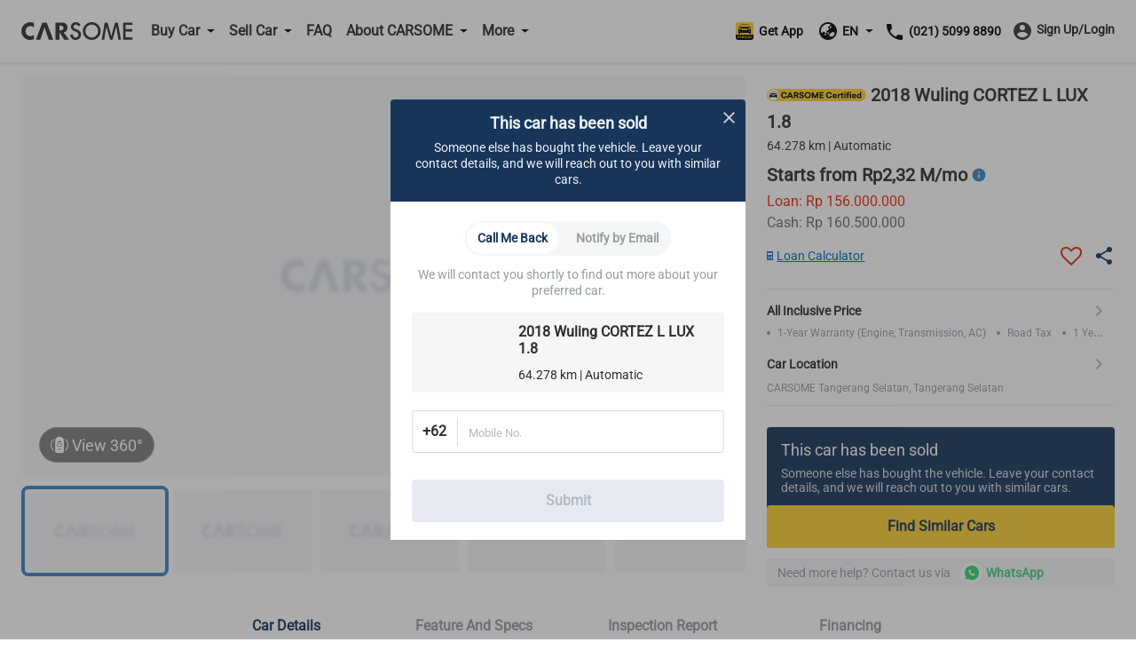

--- FILE ---
content_type: text/html; charset=utf-8
request_url: https://www.carsome.id/en/buy-car/wuling/cortez/2018-wuling-cortez-l-lux-1.8/cmn7000
body_size: 37494
content:
<!doctype html>
<html data-n-head-ssr lang="en" data-n-head="%7B%22lang%22:%7B%22ssr%22:%22en%22%7D%7D" style="height:100vh">
  <head >
    <meta charset="utf-8">
    <meta name="viewport" content="width=device-width,user-scalable=no,initial-scale=1,maximum-scale=1,minimum-scale=1">
    <meta name="format-detection" content="telephone=no">
    <meta name="google-site-verification" content="IIsfdLk4l1Vds0s8gQfe0GIPy7bJaxMFpJlop_H_A2E">
    <script src="https://accounts.google.com/gsi/client" async defer></script>
    <link rel="icon" type="image/x-icon" href="/favicon.ico?v=2">

    <script>window.dataLayer=window.dataLayer||[]</script>
    <script>window.clear_localstorage=function(){["appointment_id","lead_name","lead_inspection_location_name","lead_id","lead_car","lead_submit_at","lead_location","lead_inspection_date","lead_inspection_time","lead_inspection_location_id","lead_inspection_location_map","lead_inspection_location_address","name","email","utm_source","phone_no","new_phone_no","old_phone_no","lead_email","current_lat","current_lng","lead_selected_date_slot","lead_selected_time_slot","referrer_source","clid_source","clid_value","now_time"].forEach((function(e){localStorage.removeItem(e)}))};var nowTime=(new Date).getTime(),utm_expires=2592e6;if(0!==document.referrer.indexOf(location.protocol+"//"+location.host)){var queryString=window.location.href?window.location.href.split("?")[1]:window.location.search.slice(1),obj_queryString={};if(queryString){for(var arr=queryString.split("&"),i=0;i<arr.length;i++){var vParam=arr[i].split("=");obj_queryString[vParam[0]]=vParam[1]?vParam[1]:""}var clidSource=obj_queryString.gclid?"GCLID":obj_queryString.fbclid?"FBCLID":"",clidValue=obj_queryString.gclid?obj_queryString.gclid:obj_queryString.fbclid?obj_queryString.fbclid:"",utmSource=JSON.parse(localStorage.getItem("utm_source"))||{},clearKey=utmSource.now_time&&nowTime-Number(utmSource.now_time)>utm_expires||""!=utmSource.clid_source&&""!=clidSource&&(utmSource.clid_source!=clidSource||utmSource.clid_source==clidSource&&utmSource.clid_value!=clidValue);clearKey&&window.clear_localstorage(),obj_queryString.now_time=nowTime,obj_queryString.clid_source=clidSource,obj_queryString.clid_value=clidValue,localStorage.utm_source=JSON.stringify(obj_queryString)}localStorage.setItem("referrer_source",document.referrer)}</script>
    <title>Buy used 2018 CORTEZ Bekas</title><meta data-n-head="ssr" data-hid="i18n-og" property="og:locale" content="en"><meta data-n-head="ssr" data-hid="i18n-og-alt-id-ID" property="og:locale:alternate" content="id_ID"><meta data-n-head="ssr" data-hid="seo-description" name="description" content="Temukan mobil Wuling CORTEZ bekas berkualitas di Carsome. Booking test drive Anda sekarang, semua mobil bekas sudah diverifikasi."><meta data-n-head="ssr" data-hid="og-image" property="og:image" content="https://b2c-cdn.carsome.id/cdn-cgi/image/format=auto,quality=50,width=1296/B2C/751f1857-46d3-4b0f-92ff-22d6e9a1fa1d.jpg"><meta data-n-head="ssr" data-hid="seo-robots" name="robots" content="index, follow"><link data-n-head="ssr" data-hid="i18n-alt-id" rel="alternate" href="https://www.carsome.id/beli-mobil-bekas/wuling/cortez/2018-wuling-cortez-l-lux-1.8/cmn7000" hreflang="id"><link data-n-head="ssr" data-hid="i18n-alt-id-ID" rel="alternate" href="https://www.carsome.id/beli-mobil-bekas/wuling/cortez/2018-wuling-cortez-l-lux-1.8/cmn7000" hreflang="id-ID"><link data-n-head="ssr" data-hid="i18n-alt-en" rel="alternate" href="https://www.carsome.id/en/buy-car/wuling/cortez/2018-wuling-cortez-l-lux-1.8/cmn7000" hreflang="en"><link data-n-head="ssr" data-hid="i18n-xd" rel="alternate" href="https://www.carsome.id/beli-mobil-bekas/wuling/cortez/2018-wuling-cortez-l-lux-1.8/cmn7000" hreflang="x-default"><link data-n-head="ssr" data-hid="i18n-can" rel="canonical" href="https://www.carsome.id/en/buy-car/wuling/cortez/2018-wuling-cortez-l-lux-1.8/cmn7000"><link rel="preload" href="/_nuxt/856965b.js" as="script"><link rel="preload" href="/_nuxt/95d571d.js" as="script"><link rel="preload" href="/_nuxt/css/f4d3259.css" as="style"><link rel="preload" href="/_nuxt/3ed31c4.js" as="script"><link rel="preload" href="/_nuxt/css/6d1d7d1.css" as="style"><link rel="preload" href="/_nuxt/0fbcf45.js" as="script"><link rel="preload" href="/_nuxt/css/b0ba3e2.css" as="style"><link rel="preload" href="/_nuxt/8f80525.js" as="script"><link rel="preload" href="/_nuxt/4489f96.js" as="script"><link rel="preload" href="/_nuxt/css/ed3d2a0.css" as="style"><link rel="preload" href="/_nuxt/7bd7fd9.js" as="script"><link rel="preload" href="/_nuxt/css/d378ebd.css" as="style"><link rel="preload" href="/_nuxt/c9eb251.js" as="script"><link rel="preload" href="/_nuxt/css/a038f78.css" as="style"><link rel="preload" href="/_nuxt/fa98270.js" as="script"><link rel="preload" href="/_nuxt/css/d0013cb.css" as="style"><link rel="preload" href="/_nuxt/af4429f.js" as="script"><link rel="stylesheet" href="/_nuxt/css/f4d3259.css"><link rel="stylesheet" href="/_nuxt/css/6d1d7d1.css"><link rel="stylesheet" href="/_nuxt/css/b0ba3e2.css"><link rel="stylesheet" href="/_nuxt/css/ed3d2a0.css"><link rel="stylesheet" href="/_nuxt/css/d378ebd.css"><link rel="stylesheet" href="/_nuxt/css/a038f78.css"><link rel="stylesheet" href="/_nuxt/css/d0013cb.css">
  </head>
  <body  id="ID">
    <div data-server-rendered="true" id="__nuxt"><!----><div id="__layout"><div data-app="true" id="app" class="v-application global__rewrite-root v-application--is-ltr theme--light"><div class="v-application--wrap"><div id="layout-header" data-fetch-key="data-v-75ad73d2:0" class="container layout-header shadow v1-header pa-0 container--fluid" data-v-75ad73d2><div id="header-bar" class="system-header-bar hideBar" data-v-75ad73d2><div class="component component__message-area" data-v-75ad73d2><div class="message-area" style="display:;"><div class="message-area__wrapper"><div class="message-area__container" style="animation-duration:0s;"><div class="message-area__content">
          
        </div> <div class="message-area__content message-area__content--clone" style="display:none;">
          
        </div></div></div> <a href="" data-track="top-click-mco-bar" data-track-type="0" class="message-area__more" style="display:none;"></a></div></div></div> <div class="layout-header__wrapper" data-v-75ad73d2><!----> <div class="left-menu" data-v-75ad73d2><button type="button" class="v-icon notranslate left-menu__icon v-icon--link theme--light" style="color:#333;caret-color:#333;" data-v-75ad73d2><svg xmlns="http://www.w3.org/2000/svg" viewBox="0 0 24 24" role="img" aria-hidden="true" class="v-icon__svg"><path d="M3,6H21V8H3V6M3,11H21V13H3V11M3,16H21V18H3V16Z"></path></svg></button> <a href="/en" data-track="header-click-carsome" data-track-type="1" class="left-menu__logo" data-v-75ad73d2></a></div> <div class="main-menu main" data-v-75ad73d2><div class="main__top" data-v-75ad73d2><a href="/en" data-track="header-click-carsome" data-track-type="1" class="main__top-logo" data-v-75ad73d2></a> <button type="button" class="v-icon notranslate main__top-close v-icon--link theme--light" style="color:#333333;caret-color:#333333;" data-v-75ad73d2><svg xmlns="http://www.w3.org/2000/svg" viewBox="0 0 24 24" role="img" aria-hidden="true" class="v-icon__svg"><path d="M13.46,12L19,17.54V19H17.54L12,13.46L6.46,19H5V17.54L10.54,12L5,6.46V5H6.46L12,10.54L17.54,5H19V6.46L13.46,12Z"></path></svg></button></div> <div class="main__menu" data-v-75ad73d2><div class="menu-container multistage" data-v-75ad73d2><span class="menu-container__icon buy-car" data-v-75ad73d2></span> <p data-track="header-click-buy-car" data-track-type="1" class="menu-container__title" data-v-75ad73d2><span data-v-75ad73d2>Buy Car</span></p></div> <!----></div><div class="main__menu" data-v-75ad73d2><div class="menu-container multistage" data-v-75ad73d2><span class="menu-container__icon sell-car" data-v-75ad73d2></span> <p data-track="" data-track-type="" class="menu-container__title" data-v-75ad73d2><span data-v-75ad73d2>Sell Car</span></p></div> <div class="submenu-container hide submenu-sell-car" data-v-75ad73d2><div class="submenu-container__item" data-v-75ad73d2><a href="/en/sell-car" target="_self" data-track="" data-track-type="" class="submenu-container__item-text" data-v-75ad73d2><span data-v-75ad73d2>Sell Car</span></a></div><div class="submenu-container__item" data-v-75ad73d2><a href="/en/trade-in" target="_self" data-track="" data-track-type="" class="submenu-container__item-text" data-v-75ad73d2><span data-v-75ad73d2>Trade-In</span></a></div></div></div><div class="main__menu" data-v-75ad73d2><div class="menu-container" data-v-75ad73d2><span class="menu-container__icon faq" data-v-75ad73d2></span> <a href="/en/faqs" data-track="header-click-faq" data-track-type="1" class="menu-container__title" data-v-75ad73d2>FAQ</a></div> <!----></div><div class="main__menu" data-v-75ad73d2><div class="menu-container multistage" data-v-75ad73d2><span class="menu-container__icon about" data-v-75ad73d2></span> <p data-track="header-click-about-carsome" data-track-type="1" class="menu-container__title" data-v-75ad73d2><span data-v-75ad73d2>About CARSOME</span></p></div> <div class="submenu-container hide submenu-about" data-v-75ad73d2><div class="submenu-container__item" data-v-75ad73d2><a href="/en/about-us" target="_self" data-track="header-click-about-carsome" data-track-type="1" class="submenu-container__item-text" data-v-75ad73d2><span data-v-75ad73d2>Our Story</span></a></div><div class="submenu-container__item" data-v-75ad73d2><a href="/en/carsome-certified" target="_self" data-track="header-click-about-carsome" data-track-type="1" class="submenu-container__item-text" data-v-75ad73d2><span data-v-75ad73d2>CARSOME Certified</span></a></div><div class="submenu-container__item" data-v-75ad73d2><a href="/en/carsome-certified-lab" target="_self" data-track="header-click-about-carsome" data-track-type="1" class="submenu-container__item-text" data-v-75ad73d2><span data-v-75ad73d2>CARSOME Certified Lab</span></a></div><div class="submenu-container__item" data-v-75ad73d2><a href="/en/buying-from-carsome" target="_self" data-track="header-click-about-carsome" data-track-type="1" class="submenu-container__item-text" data-v-75ad73d2><span data-v-75ad73d2>Buying from CARSOME</span></a></div><div class="submenu-container__item" data-v-75ad73d2><a href="/news" target="_self" data-track="header-click-about-carsome" data-track-type="1" class="submenu-container__item-text" data-v-75ad73d2><span data-v-75ad73d2>Articles</span></a></div><div class="submenu-container__item" data-v-75ad73d2><a href="https://news.carsome.com/news?category=Indonesia" target="_self" data-track="header-click-about-carsome" data-track-type="1" class="submenu-container__item-text" data-v-75ad73d2><span data-v-75ad73d2>News</span></a></div><div class="submenu-container__item" data-v-75ad73d2><a href="/en/whistleblowing" target="_self" data-track="header-click-about-carsome" data-track-type="1" class="submenu-container__item-text" data-v-75ad73d2><span data-v-75ad73d2>Whistleblowing</span></a></div><div class="submenu-container__item" data-v-75ad73d2><a href="/en/anti-bribery-and-corruption-policy" target="_self" data-track="header-click-about-carsome" data-track-type="1" class="submenu-container__item-text" data-v-75ad73d2><span data-v-75ad73d2>Anti-Bribery &amp; Corruption Policy</span></a></div><div class="submenu-container__item" data-v-75ad73d2><a href="/en/contact_us" target="_self" data-track="header-click-about-carsome" data-track-type="1" class="submenu-container__item-text" data-v-75ad73d2><span data-v-75ad73d2>Contact Us</span></a></div><div class="submenu-container__item" data-v-75ad73d2><a href="/en/locate-us" target="_self" data-track="header-click-about-carsome" data-track-type="1" class="submenu-container__item-text" data-v-75ad73d2><span data-v-75ad73d2>Locate Us</span></a></div></div></div><div class="main__menu" data-v-75ad73d2><div class="menu-container multistage" data-v-75ad73d2><span class="menu-container__icon dealer" data-v-75ad73d2></span> <p data-track="header-click-dealers" data-track-type="1" class="menu-container__title" data-v-75ad73d2><span data-v-75ad73d2>More</span></p></div> <div class="submenu-container hide submenu-dealer" data-v-75ad73d2><div class="submenu-container__item" data-v-75ad73d2><a href="https://docs.google.com/forms/d/e/1FAIpQLSf1EkbAG_krCtymP1FywcH9ownozeCtjkaq_wCxScTmFVJdhw/viewform" target="_blank" data-track="header-click-dealers" data-track-type="1" class="submenu-container__item-text" data-v-75ad73d2><span data-v-75ad73d2>Dealer Sign Up</span></a></div><div class="submenu-container__item" data-v-75ad73d2><a href="https://dealer.carsome.id/ucd/#/login" target="_blank" data-track="header-click-dealers" data-track-type="1" class="submenu-container__item-text" data-v-75ad73d2><span data-v-75ad73d2>Dealer Login</span></a></div><div class="submenu-container__item" data-v-75ad73d2><a href="https://forms.gle/MRK4PsPfZiV6LSKz7" target="_blank" data-track="header-click-dealers" data-track-type="1" class="submenu-container__item-text" data-v-75ad73d2><span data-v-75ad73d2>Sign Up as CARSOME Affiliate</span></a></div></div></div> <div class="main__special" data-v-75ad73d2><a href="tel:02150998890" class="main__tel" data-v-75ad73d2><span aria-hidden="true" class="v-icon notranslate main__tel-icon theme--light" style="color:#3D82C3;caret-color:#3D82C3;" data-v-75ad73d2><svg xmlns="http://www.w3.org/2000/svg" viewBox="0 0 24 24" role="img" aria-hidden="true" class="v-icon__svg"><path d="M6.62,10.79C8.06,13.62 10.38,15.94 13.21,17.38L15.41,15.18C15.69,14.9 16.08,14.82 16.43,14.93C17.55,15.3 18.75,15.5 20,15.5A1,1 0 0,1 21,16.5V20A1,1 0 0,1 20,21A17,17 0 0,1 3,4A1,1 0 0,1 4,3H7.5A1,1 0 0,1 8.5,4C8.5,5.25 8.7,6.45 9.07,7.57C9.18,7.92 9.1,8.31 8.82,8.59L6.62,10.79Z"></path></svg></span> <span data-track="header-click-phone-number" data-track-type="1" class="main__tel-name" data-v-75ad73d2>(021) 5099 8890</span></a> <div class="main__language language-selector" data-v-75ad73d2><div class="menu-container multistage" data-v-75ad73d2><span class="menu-container__icon language" data-v-75ad73d2></span> <span class="menu-container__title main__language-title" data-v-75ad73d2>Language</span> <span class="menu-container__title main__language-code" data-v-75ad73d2>EN</span></div> <div class="submenu-container submenu-container__language hide" data-v-75ad73d2><!----><!----></div></div> <div class="main__header-tooltips" data-v-75ad73d2><div class="header-tooltips get-app" data-v-4d16150a data-v-75ad73d2><span class="v-tooltip v-tooltip--bottom" data-v-4d16150a><!----><div aria-haspopup="true" aria-expanded="false" class="get-app__template" data-v-4d16150a><div class="get-app__template-icon" data-v-4d16150a></div> <div class="get-app__template-text" data-v-4d16150a>
          Get App
        </div></div></span></div></div></div></div> <div class="right-menu right" data-v-75ad73d2><div class="right__header-tooltips" data-v-75ad73d2><div class="header-tooltips get-app" data-v-4d16150a data-v-75ad73d2><span class="v-tooltip v-tooltip--bottom" data-v-4d16150a><!----><div aria-haspopup="true" aria-expanded="false" class="get-app__template" data-v-4d16150a><div class="get-app__template-icon" data-v-4d16150a></div> <div class="get-app__template-text" data-v-4d16150a>
          Get App
        </div></div></span></div></div> <a target="_blank" href="https://carso.me/JQvT8fQ2m" class="right__app right__app-mobile" data-v-75ad73d2><div class="right__app-icon" data-v-75ad73d2></div> <div data-v-75ad73d2>Get App</div></a> <div class="right__language language-selector" data-v-75ad73d2><div class="menu-container right__multistage" data-v-75ad73d2><span class="language right__multistage-icon" data-v-75ad73d2></span> <span class="right__multistage-title" data-v-75ad73d2>EN</span></div> <div class="right__submenu hide" data-v-75ad73d2><!----><!----></div></div> <div class="login" data-v-75ad73d2><div class="login__loading" data-v-75ad73d2><span aria-hidden="true" class="v-icon notranslate theme--light" style="color:#333333;caret-color:#333333;" data-v-75ad73d2><svg xmlns="http://www.w3.org/2000/svg" viewBox="0 0 24 24" role="img" aria-hidden="true" class="v-icon__svg"><path d="M12,4V2A10,10 0 0,0 2,12H4A8,8 0 0,1 12,4Z"></path></svg></span></div></div></div></div></div> <main class="v-main" style="padding-top:0px;padding-right:0px;padding-bottom:0px;padding-left:0px;"><div class="v-main__wrap"><div id="detail-page" data-fetch-key="data-v-d0cdc12a:0" class="detail-page detail" data-v-d0cdc12a><div data-v-d0cdc12a><section class="detail__header-pc" data-v-d0cdc12a><div class="car-info" data-v-1fbf8623 data-v-d0cdc12a><div class="car-info-left" data-v-1fbf8623><div class="car-info-top" data-v-1fbf8623>2018 Wuling CORTEZ L LUX 1.8</div> <div class="car-info-bottom" data-v-1fbf8623>
      64,278 km
      |
      Automatic
    </div></div> <div class="car-info-price-wrapper" data-v-1fbf8623><div class="car-info-top" data-v-1fbf8623><div data-v-1fbf8623><span data-v-1fbf8623>This car has been sold</span></div></div></div> <div class="car-info-right" data-v-1fbf8623><div data-v-1fbf8623><div data-track="top-click-interested" data-track-type="1" class="main-btn" data-v-1fbf8623><span data-track="click-interested" data-track-type="1" data-v-1fbf8623>Find Similar Cars</span></div> <!----></div> <div data-track="click-whatsapp" data-track-type="1" class="icon-whatsapp detail_top_whatsapp_click" data-v-1fbf8623><img data-track="click-whatsapp" data-track-type="1" src="[data-uri]" class="whatsapp-img" data-v-1fbf8623></div> <!----></div></div></section> <section class="detail__header-mobile" data-v-d0cdc12a><div class="head-mobile" data-v-2d7fac2e data-v-d0cdc12a><img src="[data-uri]" class="head-mobile__back" data-v-2d7fac2e> <div class="head-mobile__title" data-v-2d7fac2e>2018 Wuling CORTEZ L LUX 1.8</div> <div class="head-mobile__monthly" data-v-2d7fac2e><span class="head-mobile__monthly-prefix" data-v-2d7fac2e>Starts from</span> <span data-v-2d7fac2e>Rp</span> <span data-v-2d7fac2e>2.320.177</span> <span data-v-2d7fac2e>/mo</span></div></div></section> <section class="detail__car-info" data-v-d0cdc12a><div class="detail__car-info-banner" data-v-d0cdc12a><div class="car-banner banner" data-v-5a1ab1b2 data-v-d0cdc12a><div class="banner__image-container" data-v-5a1ab1b2><div class="banner__top" data-v-5a1ab1b2 data-v-5a1ab1b2><div class="banner__top-back detail-back-btn" data-v-5a1ab1b2><img src="[data-uri]" class="banner__top-back-image detail-arrow-left" data-v-5a1ab1b2></div> <!----></div> <div class="swiper-container swiper" data-v-5a1ab1b2><div class="swiper-wrapper"><div class="banner__slide swiper-slide" data-v-5a1ab1b2><div aria-label="used 2018 Wuling CORTEZ L LUX 1.8" role="img" class="v-image v-responsive theme--light" style="height:100%;width:100%;" data-v-5a1ab1b2><div class="v-responsive__sizer" style="padding-bottom:55.55555555555556%;"></div><div class="v-image__image v-image__image--preload v-image__image--cover" style="background-image:url(&quot;/_nuxt/img/detailBannerImageLazy.84cd313.png&quot;);background-position:center center;"></div><div class="v-responsive__content"></div></div> <img src="https://b2c-cdn.carsome.id/cdn-cgi/image/format=auto,quality=50,width=1296/B2C/94187479-635a-46e4-b515-353a52137876.jpg" alt="used 2018 Wuling CORTEZ L LUX 1.8" style="position:absolute;z-index:-111;" data-v-5a1ab1b2> <!----></div><div class="banner__slide swiper-slide banner__slide-cover" data-v-5a1ab1b2><div aria-label="used 2018 Wuling CORTEZ L LUX 1.8" role="img" class="v-image v-responsive theme--light" style="height:100%;width:100%;" data-v-5a1ab1b2><div class="v-responsive__sizer" style="padding-bottom:55.55555555555556%;"></div><div class="v-image__image v-image__image--preload v-image__image--cover" style="background-image:url(&quot;/_nuxt/img/detailBannerImageLazy.84cd313.png&quot;);background-position:center center;"></div><div class="v-responsive__content"></div></div> <img src="https://b2c-cdn.carsome.id/cdn-cgi/image/format=auto,quality=50,width=1296/B2C/02135f08-e6d7-4b89-8f81-54b24021941a.png" alt="used 2018 Wuling CORTEZ L LUX 1.8" style="position:absolute;z-index:-111;" data-v-5a1ab1b2> <video src="https://b2c-cdn.carsome.my/B2C/d7c12299-05fd-49aa-aaa8-04ae48c86f13.mp4" preload="none" muted="muted" controlslist="nodownload noplaybackrate" disablePictureInPicture="true" playsinline="" class="banner__video" style="width:100%;height:100%;" data-v-5a1ab1b2></video></div><div class="banner__slide swiper-slide" data-v-5a1ab1b2><div aria-label="used 2018 Wuling CORTEZ L LUX 1.8" role="img" class="v-image v-responsive theme--light" style="height:100%;width:100%;" data-v-5a1ab1b2><div class="v-responsive__sizer" style="padding-bottom:55.55555555555556%;"></div><div class="v-image__image v-image__image--preload v-image__image--cover" style="background-image:url(&quot;/_nuxt/img/detailBannerImageLazy.84cd313.png&quot;);background-position:center center;"></div><div class="v-responsive__content"></div></div> <img src="https://b2c-cdn.carsome.id/cdn-cgi/image/format=auto,quality=50,width=1296/B2C/815c91b6-445c-4cc2-b241-596cd72151cb.jpg" alt="used 2018 Wuling CORTEZ L LUX 1.8" style="position:absolute;z-index:-111;" data-v-5a1ab1b2> <!----></div><div class="banner__slide swiper-slide" data-v-5a1ab1b2><div aria-label="used 2018 Wuling CORTEZ L LUX 1.8" role="img" class="v-image v-responsive theme--light" style="height:100%;width:100%;" data-v-5a1ab1b2><div class="v-responsive__sizer" style="padding-bottom:55.55555555555556%;"></div><div class="v-image__image v-image__image--preload v-image__image--cover" style="background-image:url(&quot;/_nuxt/img/detailBannerImageLazy.84cd313.png&quot;);background-position:center center;"></div><div class="v-responsive__content"></div></div> <img src="https://b2c-cdn.carsome.id/cdn-cgi/image/format=auto,quality=50,width=1296/B2C/1eae4c48-c342-4a01-949e-00bb242cfb59.jpg" alt="used 2018 Wuling CORTEZ L LUX 1.8" style="position:absolute;z-index:-111;" data-v-5a1ab1b2> <!----></div><div class="banner__slide swiper-slide" data-v-5a1ab1b2><div aria-label="used 2018 Wuling CORTEZ L LUX 1.8" role="img" class="v-image v-responsive theme--light" style="height:100%;width:100%;" data-v-5a1ab1b2><div class="v-responsive__sizer" style="padding-bottom:55.55555555555556%;"></div><div class="v-image__image v-image__image--preload v-image__image--cover" style="background-image:url(&quot;/_nuxt/img/detailBannerImageLazy.84cd313.png&quot;);background-position:center center;"></div><div class="v-responsive__content"></div></div> <img src="https://b2c-cdn.carsome.id/cdn-cgi/image/format=auto,quality=50,width=1296/B2C/2e209e96-50fa-4277-b7ad-6195db39ef70.jpg" alt="used 2018 Wuling CORTEZ L LUX 1.8" style="position:absolute;z-index:-111;" data-v-5a1ab1b2> <!----></div><div class="banner__slide swiper-slide" data-v-5a1ab1b2><div aria-label="used 2018 Wuling CORTEZ L LUX 1.8" role="img" class="v-image v-responsive theme--light" style="height:100%;width:100%;" data-v-5a1ab1b2><div class="v-responsive__sizer" style="padding-bottom:55.55555555555556%;"></div><div class="v-image__image v-image__image--preload v-image__image--cover" style="background-image:url(&quot;/_nuxt/img/detailBannerImageLazy.84cd313.png&quot;);background-position:center center;"></div><div class="v-responsive__content"></div></div> <img src="https://b2c-cdn.carsome.id/cdn-cgi/image/format=auto,quality=50,width=1296/B2C/32c487f0-41e3-4c1e-9a53-a8426d72ab89.jpg" alt="used 2018 Wuling CORTEZ L LUX 1.8" style="position:absolute;z-index:-111;" data-v-5a1ab1b2> <!----></div><div class="banner__slide swiper-slide" data-v-5a1ab1b2><div aria-label="used 2018 Wuling CORTEZ L LUX 1.8" role="img" class="v-image v-responsive theme--light" style="height:100%;width:100%;" data-v-5a1ab1b2><div class="v-responsive__sizer" style="padding-bottom:55.55555555555556%;"></div><div class="v-image__image v-image__image--preload v-image__image--cover" style="background-image:url(&quot;/_nuxt/img/detailBannerImageLazy.84cd313.png&quot;);background-position:center center;"></div><div class="v-responsive__content"></div></div> <img src="https://b2c-cdn.carsome.id/cdn-cgi/image/format=auto,quality=50,width=1296/B2C/383d8da4-9ca6-44a3-aa9d-56566ccb3a10.jpg" alt="used 2018 Wuling CORTEZ L LUX 1.8" style="position:absolute;z-index:-111;" data-v-5a1ab1b2> <!----></div><div class="banner__slide swiper-slide" data-v-5a1ab1b2><div aria-label="used 2018 Wuling CORTEZ L LUX 1.8" role="img" class="v-image v-responsive theme--light" style="height:100%;width:100%;" data-v-5a1ab1b2><div class="v-responsive__sizer" style="padding-bottom:55.55555555555556%;"></div><div class="v-image__image v-image__image--preload v-image__image--cover" style="background-image:url(&quot;/_nuxt/img/detailBannerImageLazy.84cd313.png&quot;);background-position:center center;"></div><div class="v-responsive__content"></div></div> <img src="https://b2c-cdn.carsome.id/cdn-cgi/image/format=auto,quality=50,width=1296/B2C/506d97da-3f83-4257-ac86-5a74e13d40e7.jpg" alt="used 2018 Wuling CORTEZ L LUX 1.8" style="position:absolute;z-index:-111;" data-v-5a1ab1b2> <!----></div><div class="banner__slide swiper-slide" data-v-5a1ab1b2><div aria-label="used 2018 Wuling CORTEZ L LUX 1.8" role="img" class="v-image v-responsive theme--light" style="height:100%;width:100%;" data-v-5a1ab1b2><div class="v-responsive__sizer" style="padding-bottom:55.55555555555556%;"></div><div class="v-image__image v-image__image--preload v-image__image--cover" style="background-image:url(&quot;/_nuxt/img/detailBannerImageLazy.84cd313.png&quot;);background-position:center center;"></div><div class="v-responsive__content"></div></div> <img src="https://b2c-cdn.carsome.id/cdn-cgi/image/format=auto,quality=50,width=1296/B2C/9615ba8d-7321-4f30-a088-fffc8bd97e36.jpg" alt="used 2018 Wuling CORTEZ L LUX 1.8" style="position:absolute;z-index:-111;" data-v-5a1ab1b2> <!----></div><div class="banner__slide swiper-slide" data-v-5a1ab1b2><div aria-label="used 2018 Wuling CORTEZ L LUX 1.8" role="img" class="v-image v-responsive theme--light" style="height:100%;width:100%;" data-v-5a1ab1b2><div class="v-responsive__sizer" style="padding-bottom:55.55555555555556%;"></div><div class="v-image__image v-image__image--preload v-image__image--cover" style="background-image:url(&quot;/_nuxt/img/detailBannerImageLazy.84cd313.png&quot;);background-position:center center;"></div><div class="v-responsive__content"></div></div> <img src="https://b2c-cdn.carsome.id/cdn-cgi/image/format=auto,quality=50,width=1296/B2C/4c1d0db3-f496-4e92-8d18-92d6a2840963.jpg" alt="used 2018 Wuling CORTEZ L LUX 1.8" style="position:absolute;z-index:-111;" data-v-5a1ab1b2> <!----></div><div class="banner__slide swiper-slide" data-v-5a1ab1b2><div aria-label="used 2018 Wuling CORTEZ L LUX 1.8" role="img" class="v-image v-responsive theme--light" style="height:100%;width:100%;" data-v-5a1ab1b2><div class="v-responsive__sizer" style="padding-bottom:55.55555555555556%;"></div><div class="v-image__image v-image__image--preload v-image__image--cover" style="background-image:url(&quot;/_nuxt/img/detailBannerImageLazy.84cd313.png&quot;);background-position:center center;"></div><div class="v-responsive__content"></div></div> <img src="https://b2c-cdn.carsome.id/cdn-cgi/image/format=auto,quality=50,width=1296/B2C/07798342-844e-46b2-9fe6-56a93126aa63.jpg" alt="used 2018 Wuling CORTEZ L LUX 1.8" style="position:absolute;z-index:-111;" data-v-5a1ab1b2> <!----></div><div class="banner__slide swiper-slide" data-v-5a1ab1b2><div aria-label="used 2018 Wuling CORTEZ L LUX 1.8" role="img" class="v-image v-responsive theme--light" style="height:100%;width:100%;" data-v-5a1ab1b2><div class="v-responsive__sizer" style="padding-bottom:55.55555555555556%;"></div><div class="v-image__image v-image__image--preload v-image__image--cover" style="background-image:url(&quot;/_nuxt/img/detailBannerImageLazy.84cd313.png&quot;);background-position:center center;"></div><div class="v-responsive__content"></div></div> <img src="https://b2c-cdn.carsome.id/cdn-cgi/image/format=auto,quality=50,width=1296/B2C/13de806d-d368-44e6-858d-af218bd6cafc.jpg" alt="used 2018 Wuling CORTEZ L LUX 1.8" style="position:absolute;z-index:-111;" data-v-5a1ab1b2> <!----></div><div class="banner__slide swiper-slide" data-v-5a1ab1b2><div aria-label="used 2018 Wuling CORTEZ L LUX 1.8" role="img" class="v-image v-responsive theme--light" style="height:100%;width:100%;" data-v-5a1ab1b2><div class="v-responsive__sizer" style="padding-bottom:55.55555555555556%;"></div><div class="v-image__image v-image__image--preload v-image__image--cover" style="background-image:url(&quot;/_nuxt/img/detailBannerImageLazy.84cd313.png&quot;);background-position:center center;"></div><div class="v-responsive__content"></div></div> <img src="https://b2c-cdn.carsome.id/cdn-cgi/image/format=auto,quality=50,width=1296/B2C/3f7387e4-c292-4acf-9fb9-67f75a58bc93.jpg" alt="used 2018 Wuling CORTEZ L LUX 1.8" style="position:absolute;z-index:-111;" data-v-5a1ab1b2> <!----></div><div class="banner__slide swiper-slide" data-v-5a1ab1b2><div aria-label="used 2018 Wuling CORTEZ L LUX 1.8" role="img" class="v-image v-responsive theme--light" style="height:100%;width:100%;" data-v-5a1ab1b2><div class="v-responsive__sizer" style="padding-bottom:55.55555555555556%;"></div><div class="v-image__image v-image__image--preload v-image__image--cover" style="background-image:url(&quot;/_nuxt/img/detailBannerImageLazy.84cd313.png&quot;);background-position:center center;"></div><div class="v-responsive__content"></div></div> <img src="https://b2c-cdn.carsome.id/cdn-cgi/image/format=auto,quality=50,width=1296/B2C/5e16b67f-9050-46a4-bee4-58488fca49a4.jpg" alt="used 2018 Wuling CORTEZ L LUX 1.8" style="position:absolute;z-index:-111;" data-v-5a1ab1b2> <!----></div><div class="banner__slide swiper-slide" data-v-5a1ab1b2><div aria-label="used 2018 Wuling CORTEZ L LUX 1.8" role="img" class="v-image v-responsive theme--light" style="height:100%;width:100%;" data-v-5a1ab1b2><div class="v-responsive__sizer" style="padding-bottom:55.55555555555556%;"></div><div class="v-image__image v-image__image--preload v-image__image--cover" style="background-image:url(&quot;/_nuxt/img/detailBannerImageLazy.84cd313.png&quot;);background-position:center center;"></div><div class="v-responsive__content"></div></div> <img src="https://b2c-cdn.carsome.id/cdn-cgi/image/format=auto,quality=50,width=1296/B2C/d19766ee-6c48-4507-9700-910fc36cfee8.jpg" alt="used 2018 Wuling CORTEZ L LUX 1.8" style="position:absolute;z-index:-111;" data-v-5a1ab1b2> <!----></div><div class="banner__slide swiper-slide" data-v-5a1ab1b2><div aria-label="used 2018 Wuling CORTEZ L LUX 1.8" role="img" class="v-image v-responsive theme--light" style="height:100%;width:100%;" data-v-5a1ab1b2><div class="v-responsive__sizer" style="padding-bottom:55.55555555555556%;"></div><div class="v-image__image v-image__image--preload v-image__image--cover" style="background-image:url(&quot;/_nuxt/img/detailBannerImageLazy.84cd313.png&quot;);background-position:center center;"></div><div class="v-responsive__content"></div></div> <img src="https://b2c-cdn.carsome.id/cdn-cgi/image/format=auto,quality=50,width=1296/B2C/2860a5e7-e289-4203-9666-caec3dac3c75.jpg" alt="used 2018 Wuling CORTEZ L LUX 1.8" style="position:absolute;z-index:-111;" data-v-5a1ab1b2> <!----></div><div class="banner__slide swiper-slide" data-v-5a1ab1b2><div aria-label="used 2018 Wuling CORTEZ L LUX 1.8" role="img" class="v-image v-responsive theme--light" style="height:100%;width:100%;" data-v-5a1ab1b2><div class="v-responsive__sizer" style="padding-bottom:55.55555555555556%;"></div><div class="v-image__image v-image__image--preload v-image__image--cover" style="background-image:url(&quot;/_nuxt/img/detailBannerImageLazy.84cd313.png&quot;);background-position:center center;"></div><div class="v-responsive__content"></div></div> <img src="https://b2c-cdn.carsome.id/cdn-cgi/image/format=auto,quality=50,width=1296/B2C/6a9ae222-8c9e-48b2-a6d1-575915c41f40.jpg" alt="used 2018 Wuling CORTEZ L LUX 1.8" style="position:absolute;z-index:-111;" data-v-5a1ab1b2> <!----></div><div class="banner__slide swiper-slide" data-v-5a1ab1b2><div aria-label="used 2018 Wuling CORTEZ L LUX 1.8" role="img" class="v-image v-responsive theme--light" style="height:100%;width:100%;" data-v-5a1ab1b2><div class="v-responsive__sizer" style="padding-bottom:55.55555555555556%;"></div><div class="v-image__image v-image__image--preload v-image__image--cover" style="background-image:url(&quot;/_nuxt/img/detailBannerImageLazy.84cd313.png&quot;);background-position:center center;"></div><div class="v-responsive__content"></div></div> <img src="https://b2c-cdn.carsome.id/cdn-cgi/image/format=auto,quality=50,width=1296/B2C/5978932f-8daf-4cfc-b16d-6e6c1342cc7e.jpg" alt="used 2018 Wuling CORTEZ L LUX 1.8" style="position:absolute;z-index:-111;" data-v-5a1ab1b2> <!----></div><div class="banner__slide swiper-slide" data-v-5a1ab1b2><div aria-label="used 2018 Wuling CORTEZ L LUX 1.8" role="img" class="v-image v-responsive theme--light" style="height:100%;width:100%;" data-v-5a1ab1b2><div class="v-responsive__sizer" style="padding-bottom:55.55555555555556%;"></div><div class="v-image__image v-image__image--preload v-image__image--cover" style="background-image:url(&quot;/_nuxt/img/detailBannerImageLazy.84cd313.png&quot;);background-position:center center;"></div><div class="v-responsive__content"></div></div> <img src="https://b2c-cdn.carsome.id/cdn-cgi/image/format=auto,quality=50,width=1296/B2C/c2b23330-0e2e-4d53-994f-e8765c4d0a2c.jpg" alt="used 2018 Wuling CORTEZ L LUX 1.8" style="position:absolute;z-index:-111;" data-v-5a1ab1b2> <!----></div></div></div> <div id="detail-click-last" data-track="click-last-original-car-picture" data-track-type="1" class="swiper-button-prev hide" data-v-5a1ab1b2><div class="wrapper" data-v-5a1ab1b2><div class="wrapper-icon" data-v-5a1ab1b2></div></div></div> <div id="detail-click-next" data-track="click-next-original-car-picture" data-track-type="1" class="swiper-button-next hide" data-v-5a1ab1b2><div class="wrapper" data-v-5a1ab1b2><div class="wrapper-icon" data-v-5a1ab1b2></div></div></div> <div class="banner__preview" style="display:;" data-v-5a1ab1b2><div id="detail-click-view" data-track="click-view-360" data-track-type="0" class="banner__preview-view view-360-action-wrapper" data-v-5a1ab1b2><img data-track="click-view-360" data-track-type="0" src="[data-uri]" class="banner__preview-icon" data-v-5a1ab1b2> <span data-track="click-view-360" data-track-type="0" class="c-lg-none" data-v-5a1ab1b2>360°</span> <span data-track="click-view-360" data-track-type="0" class="c-lg-inline" data-v-5a1ab1b2>View 360°</span></div> <div class="banner__preview-images" data-v-5a1ab1b2><span data-v-5a1ab1b2>1 / 19</span></div></div></div> <!----> <div image-all-text="used 2018 Wuling CORTEZ L LUX 1.8" class="thumbnail" data-v-295e1af3 data-v-5a1ab1b2><div class="swiper-button-prev-thumbs hide" data-v-295e1af3><div class="wrapper" data-v-295e1af3><div class="wrapper-icon" data-v-295e1af3></div></div></div> <div class="swiper-container thumbnail__swiper" data-v-295e1af3><div class="swiper-wrapper"><div class="thumbnail__slide swiper-slide thumbnail__slide--active" data-v-295e1af3><div aria-label="" class="v-image v-responsive thumbnail__slide-img theme--light" data-v-295e1af3><div class="v-responsive__sizer" style="padding-bottom:55.55555555555556%;"></div><div class="v-image__image v-image__image--preload v-image__image--cover" style="background-image:url(&quot;/_nuxt/img/detailImageLazy.f5c46ce.svg&quot;);background-position:center center;"></div><div class="v-responsive__content"></div></div></div><div class="thumbnail__slide swiper-slide" data-v-295e1af3><div aria-label="" class="v-image v-responsive thumbnail__slide-img theme--light" data-v-295e1af3><div class="v-responsive__sizer" style="padding-bottom:55.55555555555556%;"></div><div class="v-image__image v-image__image--preload v-image__image--cover" style="background-image:url(&quot;/_nuxt/img/detailImageLazy.f5c46ce.svg&quot;);background-position:center center;"></div><div class="v-responsive__content"></div></div></div><div class="thumbnail__slide swiper-slide" data-v-295e1af3><div aria-label="" class="v-image v-responsive thumbnail__slide-img theme--light" data-v-295e1af3><div class="v-responsive__sizer" style="padding-bottom:55.55555555555556%;"></div><div class="v-image__image v-image__image--preload v-image__image--cover" style="background-image:url(&quot;/_nuxt/img/detailImageLazy.f5c46ce.svg&quot;);background-position:center center;"></div><div class="v-responsive__content"></div></div></div><div class="thumbnail__slide swiper-slide" data-v-295e1af3><div aria-label="" class="v-image v-responsive thumbnail__slide-img theme--light" data-v-295e1af3><div class="v-responsive__sizer" style="padding-bottom:55.55555555555556%;"></div><div class="v-image__image v-image__image--preload v-image__image--cover" style="background-image:url(&quot;/_nuxt/img/detailImageLazy.f5c46ce.svg&quot;);background-position:center center;"></div><div class="v-responsive__content"></div></div></div><div class="thumbnail__slide swiper-slide" data-v-295e1af3><div aria-label="" class="v-image v-responsive thumbnail__slide-img theme--light" data-v-295e1af3><div class="v-responsive__sizer" style="padding-bottom:55.55555555555556%;"></div><div class="v-image__image v-image__image--preload v-image__image--cover" style="background-image:url(&quot;/_nuxt/img/detailImageLazy.f5c46ce.svg&quot;);background-position:center center;"></div><div class="v-responsive__content"></div></div></div><div class="thumbnail__slide swiper-slide" data-v-295e1af3><div aria-label="" class="v-image v-responsive thumbnail__slide-img theme--light" data-v-295e1af3><div class="v-responsive__sizer" style="padding-bottom:55.55555555555556%;"></div><div class="v-image__image v-image__image--preload v-image__image--cover" style="background-image:url(&quot;/_nuxt/img/detailImageLazy.f5c46ce.svg&quot;);background-position:center center;"></div><div class="v-responsive__content"></div></div></div><div class="thumbnail__slide swiper-slide" data-v-295e1af3><div aria-label="" class="v-image v-responsive thumbnail__slide-img theme--light" data-v-295e1af3><div class="v-responsive__sizer" style="padding-bottom:55.55555555555556%;"></div><div class="v-image__image v-image__image--preload v-image__image--cover" style="background-image:url(&quot;/_nuxt/img/detailImageLazy.f5c46ce.svg&quot;);background-position:center center;"></div><div class="v-responsive__content"></div></div></div><div class="thumbnail__slide swiper-slide" data-v-295e1af3><div aria-label="" class="v-image v-responsive thumbnail__slide-img theme--light" data-v-295e1af3><div class="v-responsive__sizer" style="padding-bottom:55.55555555555556%;"></div><div class="v-image__image v-image__image--preload v-image__image--cover" style="background-image:url(&quot;/_nuxt/img/detailImageLazy.f5c46ce.svg&quot;);background-position:center center;"></div><div class="v-responsive__content"></div></div></div><div class="thumbnail__slide swiper-slide" data-v-295e1af3><div aria-label="" class="v-image v-responsive thumbnail__slide-img theme--light" data-v-295e1af3><div class="v-responsive__sizer" style="padding-bottom:55.55555555555556%;"></div><div class="v-image__image v-image__image--preload v-image__image--cover" style="background-image:url(&quot;/_nuxt/img/detailImageLazy.f5c46ce.svg&quot;);background-position:center center;"></div><div class="v-responsive__content"></div></div></div><div class="thumbnail__slide swiper-slide" data-v-295e1af3><div aria-label="" class="v-image v-responsive thumbnail__slide-img theme--light" data-v-295e1af3><div class="v-responsive__sizer" style="padding-bottom:55.55555555555556%;"></div><div class="v-image__image v-image__image--preload v-image__image--cover" style="background-image:url(&quot;/_nuxt/img/detailImageLazy.f5c46ce.svg&quot;);background-position:center center;"></div><div class="v-responsive__content"></div></div></div><div class="thumbnail__slide swiper-slide" data-v-295e1af3><div aria-label="" class="v-image v-responsive thumbnail__slide-img theme--light" data-v-295e1af3><div class="v-responsive__sizer" style="padding-bottom:55.55555555555556%;"></div><div class="v-image__image v-image__image--preload v-image__image--cover" style="background-image:url(&quot;/_nuxt/img/detailImageLazy.f5c46ce.svg&quot;);background-position:center center;"></div><div class="v-responsive__content"></div></div></div><div class="thumbnail__slide swiper-slide" data-v-295e1af3><div aria-label="" class="v-image v-responsive thumbnail__slide-img theme--light" data-v-295e1af3><div class="v-responsive__sizer" style="padding-bottom:55.55555555555556%;"></div><div class="v-image__image v-image__image--preload v-image__image--cover" style="background-image:url(&quot;/_nuxt/img/detailImageLazy.f5c46ce.svg&quot;);background-position:center center;"></div><div class="v-responsive__content"></div></div></div><div class="thumbnail__slide swiper-slide" data-v-295e1af3><div aria-label="" class="v-image v-responsive thumbnail__slide-img theme--light" data-v-295e1af3><div class="v-responsive__sizer" style="padding-bottom:55.55555555555556%;"></div><div class="v-image__image v-image__image--preload v-image__image--cover" style="background-image:url(&quot;/_nuxt/img/detailImageLazy.f5c46ce.svg&quot;);background-position:center center;"></div><div class="v-responsive__content"></div></div></div><div class="thumbnail__slide swiper-slide" data-v-295e1af3><div aria-label="" class="v-image v-responsive thumbnail__slide-img theme--light" data-v-295e1af3><div class="v-responsive__sizer" style="padding-bottom:55.55555555555556%;"></div><div class="v-image__image v-image__image--preload v-image__image--cover" style="background-image:url(&quot;/_nuxt/img/detailImageLazy.f5c46ce.svg&quot;);background-position:center center;"></div><div class="v-responsive__content"></div></div></div><div class="thumbnail__slide swiper-slide" data-v-295e1af3><div aria-label="" class="v-image v-responsive thumbnail__slide-img theme--light" data-v-295e1af3><div class="v-responsive__sizer" style="padding-bottom:55.55555555555556%;"></div><div class="v-image__image v-image__image--preload v-image__image--cover" style="background-image:url(&quot;/_nuxt/img/detailImageLazy.f5c46ce.svg&quot;);background-position:center center;"></div><div class="v-responsive__content"></div></div></div><div class="thumbnail__slide swiper-slide" data-v-295e1af3><div aria-label="" class="v-image v-responsive thumbnail__slide-img theme--light" data-v-295e1af3><div class="v-responsive__sizer" style="padding-bottom:55.55555555555556%;"></div><div class="v-image__image v-image__image--preload v-image__image--cover" style="background-image:url(&quot;/_nuxt/img/detailImageLazy.f5c46ce.svg&quot;);background-position:center center;"></div><div class="v-responsive__content"></div></div></div><div class="thumbnail__slide swiper-slide" data-v-295e1af3><div aria-label="" class="v-image v-responsive thumbnail__slide-img theme--light" data-v-295e1af3><div class="v-responsive__sizer" style="padding-bottom:55.55555555555556%;"></div><div class="v-image__image v-image__image--preload v-image__image--cover" style="background-image:url(&quot;/_nuxt/img/detailImageLazy.f5c46ce.svg&quot;);background-position:center center;"></div><div class="v-responsive__content"></div></div></div><div class="thumbnail__slide swiper-slide" data-v-295e1af3><div aria-label="" class="v-image v-responsive thumbnail__slide-img theme--light" data-v-295e1af3><div class="v-responsive__sizer" style="padding-bottom:55.55555555555556%;"></div><div class="v-image__image v-image__image--preload v-image__image--cover" style="background-image:url(&quot;/_nuxt/img/detailImageLazy.f5c46ce.svg&quot;);background-position:center center;"></div><div class="v-responsive__content"></div></div></div><div class="thumbnail__slide swiper-slide" data-v-295e1af3><div aria-label="" class="v-image v-responsive thumbnail__slide-img theme--light" data-v-295e1af3><div class="v-responsive__sizer" style="padding-bottom:55.55555555555556%;"></div><div class="v-image__image v-image__image--preload v-image__image--cover" style="background-image:url(&quot;/_nuxt/img/detailImageLazy.f5c46ce.svg&quot;);background-position:center center;"></div><div class="v-responsive__content"></div></div></div> <div class="thumbnail__slide swiper-slide" data-v-295e1af3></div></div></div> <div class="swiper-button-next-thumbs hide" data-v-295e1af3><div class="wrapper" data-v-295e1af3><div class="wrapper-icon" data-v-295e1af3></div></div></div></div> <div class="banner_notice" data-v-5a1ab1b2>
    Actual Car Photos
  </div></div></div> <div class="detail__car-content" data-v-d0cdc12a><div class="vehicle" data-v-4e3ff5ac data-v-d0cdc12a><div class="vehicle__title-wrapper car-title-wrapper" data-v-4e3ff5ac><div class="component__car-type-badge car-type-badge" data-v-4e3ff5ac><div class="component__tooltip-base tooltip-base component__tooltip-cc tooltip-cc tooltip-cc--size-large"><div role="dialog" class="v-dialog__container"><div role="button" aria-haspopup="true" aria-expanded="false" class="tooltip-cc__icon"></div><!----></div></div></div> <span data-v-4e3ff5ac>2018 Wuling CORTEZ L LUX 1.8</span></div> <div class="car-mileage" data-v-4e3ff5ac>
    64,278 km | Automatic
  </div> <!----> <div class="car-price-wrapper" data-v-4e3ff5ac><div class="mod-car-price mod-car-price--large" data-v-4e3ff5ac><div class="component-responsive-tip mod-tooltipMonthPay" data-v-365bb8a9 data-v-0cdbbc4f><div role="dialog" class="v-dialog__container" data-v-365bb8a9><div role="button" aria-haspopup="true" aria-expanded="false" class="d-flex align-center justify-end" data-v-365bb8a9><span class="price-text" data-v-0cdbbc4f>
      Starts from
      Rp2.32
      M/mo
    </span> <span class="icon flex-shrink-0" data-v-365bb8a9></span></div><!----></div></div> <div class="mod-car-price__value mod-car-price__value--total">
    Loan: Rp
    156.000.000
  </div> <div class="mod-car-price__value mod-car-price__value--cash">
    Cash: Rp
    160.500.000
  </div></div></div> <div class="month-price-wrapper d-flex align-center" data-v-4e3ff5ac><div data-v-4e3ff5ac><div id="detail-click-loan" class="d-flex align-center monthly-payment" data-v-4e3ff5ac><img src="[data-uri]" class="calc-icon" data-v-4e3ff5ac>Loan Calculator
      </div></div> <div class="right-actions-wrapper d-flex align-center" data-v-4e3ff5ac><div id="detail-click-favorite" data-track="click-favorite-car" data-track-type="1" class="favorite-done d-inline-block" data-v-4e3ff5ac></div> <div class="share-btn" data-v-1c84d4a5 data-v-4e3ff5ac><button type="button" id="detail-hover-share" class="v-icon notranslate v-icon--link theme--light" style="color:#173559;caret-color:#173559;" data-v-1c84d4a5><svg xmlns="http://www.w3.org/2000/svg" viewBox="0 0 24 24" role="img" aria-hidden="true" class="v-icon__svg"><path d="M18,16.08C17.24,16.08 16.56,16.38 16.04,16.85L8.91,12.7C8.96,12.47 9,12.24 9,12C9,11.76 8.96,11.53 8.91,11.3L15.96,7.19C16.5,7.69 17.21,8 18,8A3,3 0 0,0 21,5A3,3 0 0,0 18,2A3,3 0 0,0 15,5C15,5.24 15.04,5.47 15.09,5.7L8.04,9.81C7.5,9.31 6.79,9 6,9A3,3 0 0,0 3,12A3,3 0 0,0 6,15C6.79,15 7.5,14.69 8.04,14.19L15.16,18.34C15.11,18.55 15.08,18.77 15.08,19C15.08,20.61 16.39,21.91 18,21.91C19.61,21.91 20.92,20.61 20.92,19A2.92,2.92 0 0,0 18,16.08Z"></path></svg></button> <!----> <div class="success-tip" data-v-1c84d4a5><span class="success-tip__icon" data-v-1c84d4a5></span> <span class="success-tip__text" data-v-1c84d4a5>Link copied to clipboard</span></div></div></div></div> <!----> <!----> <!----> <div class="car-all" data-v-0ba3f70d data-v-4e3ff5ac><div class="car-all__item car-all__inclusive inclusive" data-v-0ba3f70d><div class="car-all__versionB" data-v-0ba3f70d><div class="car-all__versionB-titles" data-v-0ba3f70d><div class="car-all__item-title" data-v-0ba3f70d>All Inclusive Price</div> <span aria-hidden="true" class="v-icon notranslate theme--light" style="color:#B3BAC4;caret-color:#B3BAC4;" data-v-0ba3f70d><svg xmlns="http://www.w3.org/2000/svg" viewBox="0 0 24 24" role="img" aria-hidden="true" class="v-icon__svg"><path d="M8.59,16.58L13.17,12L8.59,7.41L10,6L16,12L10,18L8.59,16.58Z"></path></svg></span></div> <div class="car-all__versionB-descs" data-v-0ba3f70d><span class="car-all__versionB-icon" data-v-0ba3f70d></span> <span class="car-all__versionB-text" data-v-0ba3f70d>1-Year Warranty (Engine, Transmission, AC)</span><span class="car-all__versionB-icon" data-v-0ba3f70d></span> <span class="car-all__versionB-text" data-v-0ba3f70d>Road Tax</span><span class="car-all__versionB-icon" data-v-0ba3f70d></span> <span class="car-all__versionB-text" data-v-0ba3f70d>1 Year TLO Insurance</span></div></div></div> <div class="car-all__item car-all__location" data-v-0ba3f70d><div class="car-all__location-wrapper" data-v-0ba3f70d><div class="car-all__location-versionB" data-v-0ba3f70d><div class="car-all__location-titles" data-v-0ba3f70d><div class="location__title car-all__item-title" data-v-0ba3f70d><span data-v-0ba3f70d>Car Location</span></div> <span aria-hidden="true" class="v-icon notranslate theme--light" style="color:#B3BAC4;caret-color:#B3BAC4;" data-v-0ba3f70d><svg xmlns="http://www.w3.org/2000/svg" viewBox="0 0 24 24" role="img" aria-hidden="true" class="v-icon__svg"><path d="M8.59,16.58L13.17,12L8.59,7.41L10,6L16,12L10,18L8.59,16.58Z"></path></svg></span></div> <div class="car-all__location-descs" data-v-0ba3f70d>CARSOME Tangerang Selatan, Tangerang Selatan</div></div></div></div> <!----> <div class="car-other" style="display:none;" data-v-00e1c53b data-v-0ba3f70d><div class="car-other__container" data-v-00e1c53b><div class="inclusive-close" data-v-00e1c53b data-v-0ba3f70d><span aria-hidden="true" class="v-icon notranslate theme--light" style="color:#959CA4;caret-color:#959CA4;" data-v-0ba3f70d><svg xmlns="http://www.w3.org/2000/svg" viewBox="0 0 24 24" role="img" aria-hidden="true" class="v-icon__svg"><path d="M19,6.41L17.59,5L12,10.59L6.41,5L5,6.41L10.59,12L5,17.59L6.41,19L12,13.41L17.59,19L19,17.59L13.41,12L19,6.41Z"></path></svg></span></div> <div class="inclusive__title" data-v-00e1c53b data-v-0ba3f70d>All Inclusive Price</div> <ul class="inclusive__lists" data-v-00e1c53b data-v-0ba3f70d><li class="inclusive__item" data-v-00e1c53b data-v-0ba3f70d><div class="inclusive__item-icon" data-v-00e1c53b data-v-0ba3f70d></div> <div data-v-00e1c53b data-v-0ba3f70d><span class="inclusive__item-text" data-v-00e1c53b data-v-0ba3f70d>1-Year Warranty (Engine, Transmission, AC)</span> <a href="/en/faqs#buy/warranty" target="_blank" class="inclusive__item__warranty inclusive__item__warranty-wrapped" data-v-00e1c53b data-v-0ba3f70d>
            Learn More
          </a></div></li><li class="inclusive__item" data-v-00e1c53b data-v-0ba3f70d><div class="inclusive__item-icon" data-v-00e1c53b data-v-0ba3f70d></div> <div data-v-00e1c53b data-v-0ba3f70d><span class="inclusive__item-text" data-v-00e1c53b data-v-0ba3f70d>Road Tax</span> <!----></div></li><li class="inclusive__item" data-v-00e1c53b data-v-0ba3f70d><div class="inclusive__item-icon" data-v-00e1c53b data-v-0ba3f70d></div> <div data-v-00e1c53b data-v-0ba3f70d><span class="inclusive__item-text" data-v-00e1c53b data-v-0ba3f70d>1 Year TLO Insurance</span> <!----></div></li></ul> <!----></div></div> <div class="car-other" style="display:none;" data-v-00e1c53b data-v-0ba3f70d><div class="car-other__container" data-v-00e1c53b><div class="location-dialog" data-v-00e1c53b data-v-0ba3f70d><div class="location-dialog__close" data-v-00e1c53b data-v-0ba3f70d><span aria-hidden="true" class="v-icon notranslate theme--light" style="color:#959CA4;caret-color:#959CA4;" data-v-0ba3f70d><svg xmlns="http://www.w3.org/2000/svg" viewBox="0 0 24 24" role="img" aria-hidden="true" class="v-icon__svg"><path d="M19,6.41L17.59,5L12,10.59L6.41,5L5,6.41L10.59,12L5,17.59L6.41,19L12,13.41L17.59,19L19,17.59L13.41,12L19,6.41Z"></path></svg></span></div> <div class="location-dialog__title" data-v-00e1c53b data-v-0ba3f70d>CARSOME Tangerang Selatan</div> <div class="location-dialog__desc" data-v-00e1c53b data-v-0ba3f70d>
        Tangerang Selatan Jalan Jalur Sutera 25 BC No. B5-B7, The Element, Alam Sutera, South Tangerang, Banten 15325, Indonesia
      </div> <div class="location-dialog__hours" data-v-00e1c53b data-v-0ba3f70d><div class="location-dialog__hours-titles" data-v-00e1c53b data-v-0ba3f70d><div class="location-dialog__hours-icon" data-v-00e1c53b data-v-0ba3f70d></div> <div class="location-dialog__hours-title" data-v-00e1c53b data-v-0ba3f70d>
            Opening Hours
          </div></div> <div class="location-dialog__hours-desc" data-v-00e1c53b data-v-0ba3f70d>
          10:00 - 18:00  (Monday to Sunday)
        </div></div> <a href="tel:021 5020 2030" class="location-dialog__mobile" data-v-00e1c53b data-v-0ba3f70d><div class="location-dialog__mobile-icon" data-v-00e1c53b data-v-0ba3f70d><span aria-hidden="true" class="v-icon notranslate theme--light" style="font-size:12px;height:12px;width:12px;color:#2E2E2E;caret-color:#2E2E2E;" data-v-0ba3f70d><svg xmlns="http://www.w3.org/2000/svg" viewBox="0 0 24 24" role="img" aria-hidden="true" class="v-icon__svg" style="font-size:12px;height:12px;width:12px;"><path d="M6.62,10.79C8.06,13.62 10.38,15.94 13.21,17.38L15.41,15.18C15.69,14.9 16.08,14.82 16.43,14.93C17.55,15.3 18.75,15.5 20,15.5A1,1 0 0,1 21,16.5V20A1,1 0 0,1 20,21A17,17 0 0,1 3,4A1,1 0 0,1 4,3H7.5A1,1 0 0,1 8.5,4C8.5,5.25 8.7,6.45 9.07,7.57C9.18,7.92 9.1,8.31 8.82,8.59L6.62,10.79Z"></path></svg></span></div>
        021 5020 2030
      </a></div></div></div> <div class="car-other" style="display:none;" data-v-00e1c53b data-v-0ba3f70d><div class="car-other__container" data-v-00e1c53b><div class="highlights-dialog" data-v-00e1c53b data-v-0ba3f70d><div class="highlights-dialog__close" data-v-00e1c53b data-v-0ba3f70d><span aria-hidden="true" class="v-icon notranslate theme--light" style="color:#959CA4;caret-color:#959CA4;" data-v-0ba3f70d><svg xmlns="http://www.w3.org/2000/svg" viewBox="0 0 24 24" role="img" aria-hidden="true" class="v-icon__svg"><path d="M19,6.41L17.59,5L12,10.59L6.41,5L5,6.41L10.59,12L5,17.59L6.41,19L12,13.41L17.59,19L19,17.59L13.41,12L19,6.41Z"></path></svg></span></div> <div class="highlights-dialog__image" data-v-00e1c53b data-v-0ba3f70d></div> <div class="highlights-dialog__titles" data-v-00e1c53b data-v-0ba3f70d><div class="highlights-dialog__titles-icon" data-v-00e1c53b data-v-0ba3f70d></div> <div class="highlights-dialog__titles-item" data-v-00e1c53b data-v-0ba3f70d>
          Highlights
        </div></div> <div class="highlights-dialog__lists" data-v-00e1c53b data-v-0ba3f70d><div class="highlights-dialog__item" data-v-00e1c53b data-v-0ba3f70d>
          Electric Parking Brake
        </div><div class="highlights-dialog__item" data-v-00e1c53b data-v-0ba3f70d>
          Vehicle Stability Control
        </div><div class="highlights-dialog__item" data-v-00e1c53b data-v-0ba3f70d>
          Retract Mirror
        </div><div class="highlights-dialog__item" data-v-00e1c53b data-v-0ba3f70d>
          Sun Roof
        </div><div class="highlights-dialog__item" data-v-00e1c53b data-v-0ba3f70d>
          Lulus Uji Emisi
        </div></div></div></div></div></div></div> <!----> <!----></div></section> <section class="detail__car-line" data-v-d0cdc12a></section> <section class="detail__navigation-wrapper" data-v-d0cdc12a><div class="detail__navigation-container" data-v-d0cdc12a><div class="detail__navigation-target" data-v-d0cdc12a></div> <div class="detail__navigation" data-v-d0cdc12a><div class="detail__navigation-items test" data-v-d0cdc12a><div class="detail__navigation-item detail__navigation-item--active" data-v-d0cdc12a>
              Car Details
            </div></div><div class="detail__navigation-items" data-v-d0cdc12a><div class="detail__navigation-item" data-v-d0cdc12a>
              Feature And Specs
            </div></div><div class="detail__navigation-items" data-v-d0cdc12a><div class="detail__navigation-item" data-v-d0cdc12a>
              Inspection Report
            </div></div><div class="detail__navigation-items" data-v-d0cdc12a><div class="detail__navigation-item" data-v-d0cdc12a>
              Financing
            </div></div></div></div></section> <section class="detail__car-details navigation-content" data-v-d0cdc12a><div class="car-details" data-v-d0cdc12a><div class="line-head-box xs" data-v-19f4d820><div class="row no-gutters justify-center" data-v-19f4d820 data-v-19f4d820><div class="py-0 col-sm-12 col-md-6 col-lg-4 col" data-v-19f4d820 data-v-19f4d820><div class="line-head" data-v-19f4d820><div class="line-head-line" data-v-19f4d820></div> <div class="line-head-title" data-v-19f4d820>Car Details</div> <div class="line-head-subtitle" data-v-19f4d820></div></div></div></div></div> <div class="id-wrapper d-flex align-center justify-center"><span class="id-text">ID: CMN7000</span></div> <div class="car-details-body"><div class="car-details-content"><div class="detail-item"><span class="key">Fuel Type</span> <span class="value">Petrol</span></div><div class="detail-item"><span class="key">Current Color</span> <span class="value">Red</span></div><div class="detail-item"><span class="key">Seat</span> <span class="value">7 &amp; Above</span></div><div class="detail-item"><span class="key">Registration Date</span> <span class="value">Jan 2019</span></div><div class="detail-item"><span class="key">Registration Type</span> <span class="value">Private</span></div><div class="detail-item"><span class="key">Current Mileage</span> <span class="value">64,278 km</span></div><div class="detail-item"><span class="key">Spare Key</span> <span class="value">Yes</span></div><div class="detail-item"><span class="key">Service Book</span> <span class="value">No</span></div><div class="detail-item"><span class="key">Principal Warranty</span> <span class="value">No</span></div><div class="detail-item"><span class="key">Road Tax Exp Date</span> <span class="value">Jan 2024</span></div></div></div></div></section> <section class="detail__featruse-specs navigation-content" data-v-d0cdc12a><div class="feature-ranking-wrapper" data-v-d0cdc12a><div class="feature-ranking-container featrue-wrapper"><div style="padding-top: 26px"></div> <div class="ranking-wrapper"><header class="ranking-header"><div class="table__list"><div class="table__list-item table__list-item--active" style="display:;">
            Features
          </div><div class="table__list-item" style="display:none;">
            Specifications
          </div><div class="table__list-item" style="display:none;">
            Equipment
          </div></div></header> <div class="ranking-desc">Features vary based on the car model and variant. Below are the available features of this car.</div> <div class="ranking-content" style="display:none;"><div class="item-wrapper"><div class="item"><img src="https://b2c-cdn.carsome.id/B2C/d6215ece-235f-440f-9d09-cbea002dfdbd.png" class="item-icon"> <div class="item-name">Sunroof</div></div><div class="item"><img src="https://b2c-cdn.carsome.id/B2C/a93f2df4-0548-482b-8887-3407209ff409.png" class="item-icon"> <div class="item-name">AC Belakang</div></div><div class="item"><img src="https://b2c-cdn.carsome.id/B2C/04312283-d077-4731-acb8-71671ef1ecbf.png" class="item-icon"> <div class="item-name">Rem Parkir</div></div><div class="item"><img src="https://b2c-cdn.carsome.id/B2C/3d686fb5-0eca-4814-8a9f-51b1675bce23.png" class="item-icon"> <div class="item-name">Sensor Parkir Depan</div></div><div class="item"><img src="https://b2c-cdn.carsome.id/B2C/c21356a4-1a69-4629-804f-4d84eefcdddd.png" class="item-icon"> <div class="item-name">Kamera Mundur</div></div><div class="item"><img src="https://b2c-cdn.carsome.id/B2C/995e266d-c401-4620-b391-bf2b4f8ab8f1.png" class="item-icon"> <div class="item-name">Bluetooth</div></div></div> <div data-track="click-view-all-features" data-track-type="0" class="ranking-footer"><a data-track="click-view-all-features" data-track-type="0" href="/en/buy-car/wuling/cortez/2018-wuling-cortez-l-lux-1.8/cmn7000/features" class="footer-content"><span data-track="click-view-all-features" data-track-type="0">
              View All
            </span></a></div></div> <div class="spec-content" style="display:none;"><div class="spec-item-wrapper"></div> <a href="/en/buy-car/wuling/cortez/2018-wuling-cortez-l-lux-1.8/cmn7000/features" class="ranking-footer"><span class="footer-content">
            View All
          </span></a></div> <div class="spec-content" style="display:none;"><div class="spec-item-wrapper"></div> <a href="/en/buy-car/wuling/cortez/2018-wuling-cortez-l-lux-1.8/cmn7000/features" class="ranking-footer"><span class="footer-content">
            View All
          </span></a></div></div></div></div></section> <div data-v-d0cdc12a><section class="detail__full-report navigation-content" data-v-d0cdc12a><!----> <div class="inspection-report-summary-container" data-v-e55295f0 data-v-d0cdc12a><div class="inspection-report-summary-content" data-v-e55295f0><div class="inspection-report-title" data-v-e55295f0>
      Inspection Report
    </div> <div class="inspection-report-pc" data-v-e55295f0><div class="text-center" data-v-e55295f0><div class="carsome-certified-lab" data-v-e55295f0><div class="carsome-certified-lab-title" data-v-e55295f0>
            Quality Refurbished Cars at the CARSOME Certified Lab
          </div> <div class="carsome-certified-lab-img-list" data-v-e55295f0><div class="img_box" data-v-e55295f0><img src="/_nuxt/img/r-car-no-0-MY.69c9e67.svg" data-v-e55295f0> <span data-v-e55295f0>Safety Beyond Standard</span></div><div class="img_box" data-v-e55295f0><img src="/_nuxt/img/r-car-no-1-MY.923f28e.svg" data-v-e55295f0> <span data-v-e55295f0>Complete Comfort</span></div><div class="img_box" data-v-e55295f0><img src="/_nuxt/img/r-car-no-2-MY.5b1825b.svg" data-v-e55295f0> <span data-v-e55295f0>Refurbished Aesthetics</span></div></div> <a href="/en/carsome-certified-lab" target="_blank" class="carsome-certified-lab-link" data-v-e55295f0>
            Check out our refurbishment process
          </a> <div class="carsome-certified-lab-disclaimer" data-v-e55295f0>
            To truly experience the quality of a CARSOME Certified car, we highly recommend making an appointment through our website or reaching out to the CARSOME Call Center.
          </div></div> <div class="imperfections-number" data-v-e55295f0><div class="imperfections-number-title" data-v-e55295f0><img src="[data-uri]" data-v-e55295f0> <div class="title-content" data-v-e55295f0></div></div> <div class="imperfections-number-text" data-v-e55295f0><div class="item" data-v-e55295f0>
              CARSOME Certified Refurbishment Process
            </div> <div class="item" data-v-e55295f0></div> <div class="item" data-v-e55295f0>
              With 5-Day Money-back Guarantee
            </div></div></div></div> <div class="imperfection-list" style="display:;" data-v-e55295f0><div class="imperfection-list-tab" data-v-e55295f0><div class="section-box selected-box" data-v-e55295f0><img src="[data-uri]" data-v-e55295f0> <span class="section-name" data-v-e55295f0>Exterior</span> <span class="damage-number" data-v-e55295f0>27</span></div><div class="section-box" data-v-e55295f0><img src="[data-uri]" data-v-e55295f0> <span class="section-name" data-v-e55295f0>Interior</span> <span class="damage-number" data-v-e55295f0>15</span></div><div class="section-box" data-v-e55295f0><img src="[data-uri]" data-v-e55295f0> <span class="section-name" data-v-e55295f0>Road Test</span> <!----></div><div class="section-box" data-v-e55295f0><img src="[data-uri]" data-v-e55295f0> <span class="section-name" data-v-e55295f0>Undercarriage</span> <!----></div></div> <div class="imperfection-list-title" data-v-e55295f0><span class="title-text" data-v-e55295f0>Inspection List</span> <a href="/en/buy-car/wuling/cortez/2018-wuling-cortez-l-lux-1.8/cmn7000/full-report" class="link" data-v-e55295f0>View Full Report</a></div> <div class="imperfection-list-content" data-v-e55295f0><div class="items" data-v-e55295f0><div class="imperfection-list-item" data-v-e55295f0>
              Body Panels &amp; Bumpers
              <span class="damage-number" data-v-e55295f0>10</span></div><div class="imperfection-list-item" data-v-e55295f0>
              Glass &amp; Outside Mirrors
              <span class="damage-number" data-v-e55295f0>8</span></div><div class="imperfection-list-item" data-v-e55295f0>
              Rims, Tires &amp; Wheels
              <span class="damage-number" data-v-e55295f0>4</span></div><div class="imperfection-list-item" data-v-e55295f0>
              Exterior Lights
              <span class="damage-number" data-v-e55295f0>3</span></div><div class="imperfection-list-item" data-v-e55295f0>
              Doors, Hood &amp; Boot
              <span class="damage-number" data-v-e55295f0>2</span></div></div></div></div> <div class="damage-images" style="display:none;" data-v-e55295f0><div class="damage-img-title" data-v-e55295f0><span class="title-text" data-v-e55295f0>Imperfections</span> <span class="link" data-v-e55295f0>View gallery</span></div> <div class="swiper-box smaller_width" data-v-e55295f0><div class="swiper-container swiper" data-v-e55295f0><div class="swiper-wrapper"></div></div> <div class="damage-img-arrow" style="display:none;" data-v-e55295f0><div class="swiper-button-prev damage-img-swiper-prev" data-v-e55295f0><span aria-hidden="true" class="v-icon notranslate theme--light" style="font-size:28px;height:28px;width:28px;color:#fff;caret-color:#fff;" data-v-e55295f0><svg xmlns="http://www.w3.org/2000/svg" viewBox="0 0 24 24" role="img" aria-hidden="true" class="v-icon__svg" style="font-size:28px;height:28px;width:28px;"><path d="M15.41,16.58L10.83,12L15.41,7.41L14,6L8,12L14,18L15.41,16.58Z"></path></svg></span></div> <div class="swiper-button-next damage-img-swiper-next" data-v-e55295f0><span aria-hidden="true" class="v-icon notranslate theme--light" style="font-size:28px;height:28px;width:28px;color:#fff;caret-color:#fff;" data-v-e55295f0><svg xmlns="http://www.w3.org/2000/svg" viewBox="0 0 24 24" role="img" aria-hidden="true" class="v-icon__svg" style="font-size:28px;height:28px;width:28px;"><path d="M8.59,16.58L13.17,12L8.59,7.41L10,6L16,12L10,18L8.59,16.58Z"></path></svg></span></div></div></div></div></div> <div class="inspection-report-mobile" data-v-e55295f0><div class="imperfections-number" data-v-e55295f0><div class="imperfections-number-title" data-v-e55295f0><img src="[data-uri]" data-v-e55295f0> <div class="title-content" data-v-e55295f0></div></div> <div class="imperfections-number-text" data-v-e55295f0><div class="item" data-v-e55295f0>
            CARSOME Certified Refurbishment Process
          </div> <div class="item" data-v-e55295f0></div> <div class="item" data-v-e55295f0>
            With 5-Day Money-back Guarantee
          </div></div></div> <div class="imperfection-list" style="display:;" data-v-e55295f0><div class="swiper-container imperfection-list-tab" data-v-e55295f0><div class="swiper-wrapper"><div class="swiper_section swiper-slide" data-v-e55295f0><div class="section-box selected-box" data-v-e55295f0><img src="[data-uri]" data-v-e55295f0> <span class="section-name" data-v-e55295f0>Exterior</span> <span class="damage-number" data-v-e55295f0>27</span></div></div><div class="swiper_section swiper-slide" data-v-e55295f0><div class="section-box" data-v-e55295f0><img src="[data-uri]" data-v-e55295f0> <span class="section-name" data-v-e55295f0>Interior</span> <span class="damage-number" data-v-e55295f0>15</span></div></div><div class="swiper_section swiper-slide" data-v-e55295f0><div class="section-box" data-v-e55295f0><img src="[data-uri]" data-v-e55295f0> <span class="section-name" data-v-e55295f0>Road Test</span> <!----></div></div><div class="swiper_section swiper-slide" data-v-e55295f0><div class="section-box" data-v-e55295f0><img src="[data-uri]" data-v-e55295f0> <span class="section-name" data-v-e55295f0>Undercarriage</span> <!----></div></div></div></div> <div class="imperfection-list-title" data-v-e55295f0><span class="title-text" data-v-e55295f0>Inspection List</span> <a href="/en/buy-car/wuling/cortez/2018-wuling-cortez-l-lux-1.8/cmn7000/full-report" class="link" data-v-e55295f0>View Full Report</a></div> <div class="imperfection-list-content" data-v-e55295f0><div class="items" data-v-e55295f0><div class="imperfection-list-item" data-v-e55295f0>
              Body Panels &amp; Bumpers
              <span class="damage-number" data-v-e55295f0>10</span></div><div class="imperfection-list-item" data-v-e55295f0>
              Glass &amp; Outside Mirrors
              <span class="damage-number" data-v-e55295f0>8</span></div><div class="imperfection-list-item" data-v-e55295f0>
              Rims, Tires &amp; Wheels
              <span class="damage-number" data-v-e55295f0>4</span></div><div class="imperfection-list-item" data-v-e55295f0>
              Exterior Lights
              <span class="damage-number" data-v-e55295f0>3</span></div><div class="imperfection-list-item" data-v-e55295f0>
              Doors, Hood &amp; Boot
              <span class="damage-number" data-v-e55295f0>2</span></div></div></div></div> <div class="damage-images" style="display:none;" data-v-e55295f0><div class="damage-img-title" data-v-e55295f0><span class="title-text" data-v-e55295f0>Imperfections</span> <span class="link" data-v-e55295f0>View gallery</span></div> <div class="swiper-container swiper" data-v-e55295f0><div class="swiper-wrapper"></div></div></div> <div class="carsome-certified-lab" data-v-e55295f0><div class="carsome-certified-lab-title" data-v-e55295f0>
          Quality Refurbished Cars at the CARSOME Certified Lab
        </div> <div class="carsome-certified-lab-img-list" data-v-e55295f0><div class="img_box" data-v-e55295f0><img src="/_nuxt/img/r-car-no-0-MY.69c9e67.svg" data-v-e55295f0> <span data-v-e55295f0>Safety Beyond Standard</span></div><div class="img_box" data-v-e55295f0><img src="/_nuxt/img/r-car-no-1-MY.923f28e.svg" data-v-e55295f0> <span data-v-e55295f0>Complete Comfort</span></div><div class="img_box" data-v-e55295f0><img src="/_nuxt/img/r-car-no-2-MY.5b1825b.svg" data-v-e55295f0> <span data-v-e55295f0>Refurbished Aesthetics</span></div></div> <a href="/en/carsome-certified-lab" class="carsome-certified-lab-link" data-v-e55295f0>
          Check out our refurbishment process
        </a> <div class="carsome-certified-lab-disclaimer" data-v-e55295f0>
          To truly experience the quality of a CARSOME Certified car, we highly recommend making an appointment through our website or reaching out to the CARSOME Call Center.
        </div></div></div> <!----></div></div></section> <section class="detail__video" data-v-d0cdc12a><div class="videos" data-v-4f687d59 data-v-d0cdc12a><div data-v-4f687d59><div class="videos__title" data-v-4f687d59>Delivering Quality Refurbished Cars to You</div> <div class="videos__desc" data-v-4f687d59>Every CARSOME Certified car undergoes a thorough refurbishment process and strict quality control so you can be completely confident when you buy from us. Learn more about CARSOME Certified Lab, where cars are transformed to be quality refurbished cars.</div></div> <div class="videos__item" data-v-4f687d59><video poster="https://b2c-cdn.carsome.id/cdn-cgi/image/format=auto,quality=50,width=1296/B2C/02135f08-e6d7-4b89-8f81-54b24021941a.png" src="https://b2c-cdn.carsome.my/B2C/d7c12299-05fd-49aa-aaa8-04ae48c86f13.mp4" preload="none" muted="muted" controlslist="nodownload noplaybackrate" disablePictureInPicture="true" playsinline class="videos__item-self" style="width: 100%; object-fit: scale-down" data-v-4f687d59></video></div></div></section> <section class="detail__carsome-promise" data-v-d0cdc12a><div class="promise carsome-promise" data-v-0fd0ea68 data-v-d0cdc12a><div class="promise__container" data-v-0fd0ea68><div class="item_icon item_1" data-v-0fd0ea68><img loading="lazy" src="/_nuxt/img/175-points-inspection--id.46f8210.svg" alt class="icon_img" data-v-0fd0ea68> <div class="icon_text" data-v-0fd0ea68>
        175-Point Inspection
      </div></div> <div class="item_icon item_2" data-v-0fd0ea68><img loading="lazy" src="/_nuxt/img/fixed-price--id.66ce54b.svg" alt class="icon_img" data-v-0fd0ea68> <span class="icon_text" data-v-0fd0ea68>Fixed Price, No Hidden Fees
      </span></div> <div class="item_icon item_3" data-v-0fd0ea68><img loading="lazy" src="/_nuxt/img/1-year-warranty.2e0259a.svg" alt class="icon_img" data-v-0fd0ea68> <div data-v-0fd0ea68><div class="icon_text" data-v-0fd0ea68>
          1-Year Warranty (Engine, Transmission, AC)

          <a target="_blank" href="/en/faqs#buy/warranty" class="icon_text_notice_container" data-v-0fd0ea68><span aria-hidden="true" class="v-icon notranslate theme--light" style="font-size:20px;height:20px;width:20px;color:#3d82c3;caret-color:#3d82c3;" data-v-0fd0ea68><svg xmlns="http://www.w3.org/2000/svg" viewBox="0 0 24 24" role="img" aria-hidden="true" class="v-icon__svg" style="font-size:20px;height:20px;width:20px;"><path d="M11,9H13V7H11M12,20C7.59,20 4,16.41 4,12C4,7.59 7.59,4 12,4C16.41,4 20,7.59 20,12C20,16.41 16.41,20 12,20M12,2A10,10 0 0,0 2,12A10,10 0 0,0 12,22A10,10 0 0,0 22,12A10,10 0 0,0 12,2M11,17H13V11H11V17Z"></path></svg></span></a></div> <!----></div></div> <div class="item_icon item_4" data-v-0fd0ea68><img loading="lazy" src="/_nuxt/img/5-day-guarantee--id.af9f0e9.svg" alt class="icon_img" data-v-0fd0ea68> <span class="icon_text" data-v-0fd0ea68>5-Day Money-back Guarantee
      </span></div></div></div></section> <section class="detail__financing navigation-content" data-v-d0cdc12a><div class="line-head-box xs" data-v-19f4d820 data-v-d0cdc12a><div class="row no-gutters justify-center" data-v-19f4d820 data-v-19f4d820><div class="py-0 col-sm-12 col-md-6 col-lg-4 col" data-v-19f4d820 data-v-19f4d820><div class="line-head" data-v-19f4d820><div class="line-head-line" data-v-19f4d820></div> <div class="line-head-title" data-v-19f4d820>Financing</div> <div class="line-head-subtitle" data-v-19f4d820>Estimate your monthly budget with our loan calculator</div></div></div></div></div> <div class="calculator-layout" data-v-55ca7254 data-v-d0cdc12a><div class="calculator-layout__tab-nav" data-v-55ca7254><div class="mod-vehicle-nav" data-v-d05e742c data-v-55ca7254><div class="nav-item active" data-v-d05e742c>
    Loan
  </div><div class="nav-item" data-v-d05e742c>
    Insurance
  </div></div></div> <div class="component component-calculator calculator calculator--new" data-v-55ca7254><section class="calculator__form"><div class="calculator__form-price"><p class="calculator__form-price-text">
        Car Price
      </p> <p class="calculator__form-price-item">
        Rp 156.000.000
      </p></div> <div class="calculator__form-group"><div class="calculator__form-group-label">
        Down Payment

        <div color="#2E2E2E" class="component__responsive-tooltip responsive-tooltip"><!----><!----><!----></div></div> <div class="calculator__form-group-controls"><input autocomplete="off" type="text" value="15,600,000" class="calculator__input calculator__input--payment"> <input autocomplete="off" type="text" value="10.00%" class="calculator__input calculator__input--dpPercent"></div> <div class="calculator__form-group-description">
        Min. 10% down payment
      </div></div> <div class="calculator__form-group"><div class="calculator__form-group-label">
        Interest Rate
      </div> <div class="calculator__form-group-controls calculator__form-group-controls--slider"><div class="v-input v-input--hide-details v-input--is-label-active v-input--is-dirty theme--light v-input__slider"><div class="v-input__control"><div class="v-input__slot"><div class="v-slider v-slider--horizontal theme--light"><input value="0.11" id="input-962617" disabled="disabled" readonly="readonly" tabindex="-1"><div class="v-slider__track-container"><div class="v-slider__track-background primary lighten-3" style="transition:;right:0px;width:calc(0%);"></div><div class="v-slider__track-fill" style="transition:;left:0;right:auto;width:100%;background-color:#2E2E2E;border-color:#2E2E2E;"></div></div><div role="slider" tabindex="0" aria-valuemin="0.1" aria-valuemax="0.11" aria-valuenow="0.11" aria-readonly="false" aria-orientation="horizontal" class="v-slider__thumb-container" style="transition:;left:100%;color:#2E2E2E;caret-color:#2E2E2E;"><div class="v-slider__thumb" style="background-color:#2E2E2E;border-color:#2E2E2E;"></div></div></div></div></div></div> <div class="calculator__form-group-controls-slider-labels"><div>
            10%
          </div><div>
            10.5%
          </div><div>
            11%
          </div></div></div></div> <div class="calculator__form-group"><div class="calculator__form-group-label">
        Loan Tenure
        <div class="calculator__form-year">
          5 Years
        </div></div> <div class="calculator__form-group-controls calculator__form-group-controls--year"><div class="v-input v-input--hide-details v-input--is-label-active v-input--is-dirty theme--light v-input__slider"><div class="v-input__control"><div class="v-input__slot"><div class="v-slider v-slider--horizontal theme--light"><input value="5" id="input-962618" disabled="disabled" readonly="readonly" tabindex="-1"><div class="v-slider__track-container"><div class="v-slider__track-background primary lighten-3" style="transition:;right:0px;width:calc(20%);"></div><div class="v-slider__track-fill" style="transition:;left:0;right:auto;width:80%;background-color:#2E2E2E;border-color:#2E2E2E;"></div></div><div role="slider" tabindex="0" aria-valuemin="1" aria-valuemax="6" aria-valuenow="5" aria-readonly="false" aria-orientation="horizontal" class="v-slider__thumb-container" style="transition:;left:80%;color:#2E2E2E;caret-color:#2E2E2E;"><div class="v-slider__thumb" style="background-color:#2E2E2E;border-color:#2E2E2E;"></div></div></div></div></div></div></div></div></section> <div class="calculator__container"><section class="calculator__result"><div class="calculator__result-head"><div>Your Estimated Monthly Payment:</div> <button class="calculator__result-reset"><span aria-hidden="true" class="v-icon notranslate theme--light" style="font-size:14px;height:14px;width:14px;color:#FFFFFF;caret-color:#FFFFFF;"><svg xmlns="http://www.w3.org/2000/svg" viewBox="0 0 24 24" role="img" aria-hidden="true" class="v-icon__svg" style="font-size:14px;height:14px;width:14px;"><path d="M12,4C14.1,4 16.1,4.8 17.6,6.3C20.7,9.4 20.7,14.5 17.6,17.6C15.8,19.5 13.3,20.2 10.9,19.9L11.4,17.9C13.1,18.1 14.9,17.5 16.2,16.2C18.5,13.9 18.5,10.1 16.2,7.7C15.1,6.6 13.5,6 12,6V10.6L7,5.6L12,0.6V4M6.3,17.6C3.7,15 3.3,11 5.1,7.9L6.6,9.4C5.5,11.6 5.9,14.4 7.8,16.2C8.3,16.7 8.9,17.1 9.6,17.4L9,19.4C8,19 7.1,18.4 6.3,17.6Z"></path></svg></span> <span class="calculator__result-reset-label">Reset</span></button></div> <div class="calculator__result-price calculator__result-price--ID"><span class="calculator__price-unit">
          Rp
          3.05
          M/mo
        </span></div> <div class="calculator__result-desc">
        This calculation excludes additional costs such as insurance and administrative fees, and only reflects the loan amount and interest components.
      </div></section></div></div> <div class="component component-calculator calculator calculator--new" style="display:none;" data-v-55ca7254><section class="calculator__form"><div class="calculator__form-price"><p class="calculator__form-price-text">
        Car Price
      </p> <p class="calculator__form-price-item">
        Rp 156.000.000
      </p></div> <div class="calculator__form-group"><div class="calculator__form-group-label"><span>Insurance Type</span> <div class="component__responsive-tooltip responsive-tooltip"><!----><!----><!----></div></div> <div class="calculator__form-group-controls-select"><div class="v-input component__calculator-select calculator__input v-input--hide-details v-input--is-label-active v-input--is-dirty theme--light v-text-field v-text-field--full-width v-text-field--single-line v-text-field--solo v-text-field--solo-flat v-text-field--enclosed v-select"><div class="v-input__control"><div role="button" aria-haspopup="listbox" aria-expanded="false" aria-owns="list-962623" class="v-input__slot"><div class="v-select__slot"><div class="v-select__selections"><div class="v-select__selection v-select__selection--comma">All Risk</div><input id="input-962623" readonly="readonly" type="text" aria-readonly="false" autocomplete="off"></div><div class="v-input__append-inner"><div class="v-input__icon v-input__icon--append"><span aria-hidden="true" class="v-icon notranslate theme--light"><svg xmlns="http://www.w3.org/2000/svg" viewBox="0 0 24 24" role="img" aria-hidden="true" class="v-icon__svg"><path d="M7.41,8.58L12,13.17L16.59,8.58L18,10L12,16L6,10L7.41,8.58Z"></path></svg></span></div></div><input type="hidden" value="[object Object]"></div><div class="v-menu"><!----></div></div></div></div></div></div> <div class="calculator__form-group"><div class="calculator__form-group-label">
        Coverage Area
      </div> <div class="calculator__form-group-controls-select"><div class="v-input component__calculator-select calculator__input v-input--hide-details v-input--is-label-active v-input--is-dirty theme--light v-text-field v-text-field--full-width v-text-field--single-line v-text-field--solo v-text-field--solo-flat v-text-field--enclosed v-select"><div class="v-input__control"><div role="button" aria-haspopup="listbox" aria-expanded="false" aria-owns="list-962627" class="v-input__slot"><div class="v-select__slot"><div class="v-select__selections"><div class="v-select__selection v-select__selection--comma">DKI Jakarta, West Java and Banten</div><input id="input-962627" readonly="readonly" type="text" aria-readonly="false" autocomplete="off"></div><div class="v-input__append-inner"><div class="v-input__icon v-input__icon--append"><span aria-hidden="true" class="v-icon notranslate theme--light"><svg xmlns="http://www.w3.org/2000/svg" viewBox="0 0 24 24" role="img" aria-hidden="true" class="v-icon__svg"><path d="M7.41,8.58L12,13.17L16.59,8.58L18,10L12,16L6,10L7.41,8.58Z"></path></svg></span></div></div><input type="hidden" value="[object Object]"></div><div class="v-menu"><!----></div></div></div></div></div></div></section> <div class="calculator__container"><section class="calculator__result"><div class="calculator__result-head"><div>
          Your Estimated Insurance Cost:
        </div> <button class="calculator__result-reset"><span aria-hidden="true" class="v-icon notranslate theme--light" style="font-size:14px;height:14px;width:14px;color:#FFFFFF;caret-color:#FFFFFF;"><svg xmlns="http://www.w3.org/2000/svg" viewBox="0 0 24 24" role="img" aria-hidden="true" class="v-icon__svg" style="font-size:14px;height:14px;width:14px;"><path d="M12,4C14.1,4 16.1,4.8 17.6,6.3C20.7,9.4 20.7,14.5 17.6,17.6C15.8,19.5 13.3,20.2 10.9,19.9L11.4,17.9C13.1,18.1 14.9,17.5 16.2,16.2C18.5,13.9 18.5,10.1 16.2,7.7C15.1,6.6 13.5,6 12,6V10.6L7,5.6L12,0.6V4M6.3,17.6C3.7,15 3.3,11 5.1,7.9L6.6,9.4C5.5,11.6 5.9,14.4 7.8,16.2C8.3,16.7 8.9,17.1 9.6,17.4L9,19.4C8,19 7.1,18.4 6.3,17.6Z"></path></svg></span> <span class="calculator__result-reset-label">Reset</span></button></div> <div class="calculator__result-price calculator__result-price--ID"><div class="calculator__price-from">
          Starting from
        </div> <span class="calculator__price-unit">
          Rp
          3.85
          M/year
        </span></div> <div class="calculator__result-desc">
        All insurance premiums and calculated amounts are estimates. Final charges may vary depending on additional factors or coverage.
      </div></section></div></div></div></section> <section class="detail__purchase-process" data-v-d0cdc12a><div class="purchase-process-container" data-v-6b8dda7a data-v-d0cdc12a><div class="purchase-process-content" data-v-6b8dda7a><div class="line-head-box xs" data-v-19f4d820 data-v-6b8dda7a><div class="row no-gutters justify-center" data-v-19f4d820 data-v-19f4d820><div class="py-0 col-sm-12 col-md-6 col-lg-4 col" data-v-19f4d820 data-v-19f4d820><div class="line-head" data-v-19f4d820><div class="line-head-line" data-v-19f4d820></div> <div class="line-head-title" data-v-19f4d820>Car Purchase Process</div> <div class="line-head-subtitle" data-v-19f4d820></div></div></div></div></div> <!----> <div class="process-line" data-v-6b8dda7a></div> <div class="process-content-wrapper" data-v-6b8dda7a><div class="process-content" data-v-6b8dda7a><div class="process-item" data-v-6b8dda7a><div class="num-img-item" data-v-6b8dda7a><img src="/_nuxt/img/detail-process-01.40a70a5.png" loading="lazy" class="num-img" data-v-6b8dda7a></div> <div class="icon-item" data-v-6b8dda7a><img src="/_nuxt/img/detail-process-icon-1.0fdc2bc.png" loading="lazy" class="process-icon" data-v-6b8dda7a></div> <div class="text" data-v-6b8dda7a><div class="title" data-v-6b8dda7a>Book Online</div> <div class="desc" data-v-6b8dda7a>
              Reserve a car online or schedule a call with us.
            </div></div></div> <div class="process-item" data-v-6b8dda7a><div class="num-img-item" data-v-6b8dda7a><img src="/_nuxt/img/detail-process-02.52f466a.png" loading="lazy" class="num-img" data-v-6b8dda7a></div> <div class="icon-item" data-v-6b8dda7a><img src="/_nuxt/img/detail-process-icon-2.0402b25.png" loading="lazy" class="process-icon" data-v-6b8dda7a></div> <div class="text" data-v-6b8dda7a><div class="title" data-v-6b8dda7a>Test Drive</div> <div class="desc" data-v-6b8dda7a>
              Visit our Showroom for a test drive.
            </div></div></div> <div class="process-item" data-v-6b8dda7a><div class="num-img-item" data-v-6b8dda7a><img src="/_nuxt/img/detail-process-03.a823f81.png" loading="lazy" class="num-img" data-v-6b8dda7a></div> <div class="icon-item" data-v-6b8dda7a><img src="/_nuxt/img/detail-process-icon-3.ac70c62.png" loading="lazy" class="process-icon" data-v-6b8dda7a></div> <div class="text" data-v-6b8dda7a><div class="title" data-v-6b8dda7a>Make the Payment</div> <div class="desc" data-v-6b8dda7a>
              Pay by cash or loan. We'll handle everything for free.
            </div></div></div> <div class="process-item" data-v-6b8dda7a><div class="num-img-item" data-v-6b8dda7a><img src="/_nuxt/img/detail-process-04.415414c.png" loading="lazy" class="num-img" data-v-6b8dda7a></div> <div class="icon-item" data-v-6b8dda7a><img src="/_nuxt/img/detail-process-icon-4.37644e1.png" loading="lazy" class="process-icon" data-v-6b8dda7a></div> <div class="text" data-v-6b8dda7a><div class="title" data-v-6b8dda7a>Delivery or Pick Up</div> <div class="desc" data-v-6b8dda7a>
              Pick up your car at our centers or have it delivered to your doorstep.
            </div></div></div></div></div></div></div></section></div> <section class="detail__popular-car" data-v-d0cdc12a><div class="line-head-box xs" data-v-19f4d820 data-v-d0cdc12a><div class="row no-gutters justify-center" data-v-19f4d820 data-v-19f4d820><div class="py-0 col-sm-12 col-md-6 col-lg-4 col" data-v-19f4d820 data-v-19f4d820><div class="line-head" data-v-19f4d820><div class="line-head-line" data-v-19f4d820></div> <div class="line-head-title" data-v-19f4d820>Other Cars You May Like</div> <div class="line-head-subtitle" data-v-19f4d820></div></div></div></div></div> <!----></section> <section class="detail__fb-reviews" data-v-d0cdc12a><div class="fb-box d-flex align-center flex-column" data-v-064d592e data-v-d0cdc12a><div class="fb-title d-flex align-center flex-column" data-v-064d592e>
    Stories from Our Customers
  </div> <div class="sub-title d-flex align-center flex-column" data-v-064d592e>
    Discover what CARSOME customers who bought a car have to say
  </div> <div class="fb-box-list no-scrollbar" data-v-064d592e><div class="swiper-container swiper" data-v-064d592e><div class="swiper-wrapper"></div></div> <div class="swiper-button-next fb-box-home-swiper-next" data-v-064d592e><span aria-hidden="true" class="v-icon notranslate theme--light" style="color:#fff;caret-color:#fff;" data-v-064d592e><svg xmlns="http://www.w3.org/2000/svg" viewBox="0 0 24 24" role="img" aria-hidden="true" class="v-icon__svg"><path d="M8.59,16.58L13.17,12L8.59,7.41L10,6L16,12L10,18L8.59,16.58Z"></path></svg></span></div> <div class="swiper-button-prev fb-box-home-swiper-prev" data-v-064d592e><span aria-hidden="true" class="v-icon notranslate theme--light" style="color:#fff;caret-color:#fff;" data-v-064d592e><svg xmlns="http://www.w3.org/2000/svg" viewBox="0 0 24 24" role="img" aria-hidden="true" class="v-icon__svg"><path d="M15.41,16.58L10.83,12L15.41,7.41L14,6L8,12L14,18L15.41,16.58Z"></path></svg></span></div></div> <!----> <!----></div></section> <section class="detail__internal-links" data-v-d0cdc12a><!----></section> <section class="detail__mobile-cta" data-v-d0cdc12a><!----></section> <section class="detail__dynamic-cta" data-v-d0cdc12a><div data-fetch-key="data-v-5538c6fe:0" class="dynamic-wrapper" data-v-5538c6fe data-v-d0cdc12a><!----> <!----> <!----></div></section> <!----> <!----> <!----> <!----></div> <!----> <script type="application/ld+json" data-v-d0cdc12a>{"@context":"https://schema.org","@type":"Product","name":"2018 Wuling CORTEZ L LUX 1.8","description":"2018 Wuling CORTEZ L LUX 1.8","productID":"CMN7000","url":"https://www.carsome.id/en/buy-car/wuling/cortez/2018-wuling-cortez-l-lux-1.8/cmn7000","image":"https://b2c-cdn.carsome.id/B2C/751f1857-46d3-4b0f-92ff-22d6e9a1fa1d.jpg","offers":{"@type":"Offer","price":"160500000","priceCurrency":"IDR","availability":"https://schema.org/InStock","itemCondition":"https://schema.org/UsedCondition"}}</script></div></div></main> <div data-fetch-key="0" class="v1-footer container v1-footer pt-6 pb-6 container--fluid"><div class="content"><div class="footer"><div class="footer-left"><div class="logo"><dl><dt><a href="/en" data-track="footer-click-carsome" data-track-type="0">Carsome</a></dt> <dd class="address">
              CARSOME is Southeast Asia’s largest integrated car e-commerce platform, with presence in Malaysia, Indonesia, Thailand and Singapore.
            </dd> <dd class="follow-us"><ul><li data-track="footer-click-facebook" data-track-type="0"><a href="https://www.facebook.com/CarsomeIndonesia/" target="_blank" data-track="footer-click-facebook" data-track-type="0"><span aria-hidden="true" data-track="footer-click-facebook" data-track-type="0" class="v-icon notranslate theme--light" style="font-size:30px;height:30px;width:30px;color:#959CA4;caret-color:#959CA4;"><svg xmlns="http://www.w3.org/2000/svg" viewBox="0 0 24 24" role="img" aria-hidden="true" class="v-icon__svg" style="font-size:30px;height:30px;width:30px;"><path d="M12 2.04C6.5 2.04 2 6.53 2 12.06C2 17.06 5.66 21.21 10.44 21.96V14.96H7.9V12.06H10.44V9.85C10.44 7.34 11.93 5.96 14.22 5.96C15.31 5.96 16.45 6.15 16.45 6.15V8.62H15.19C13.95 8.62 13.56 9.39 13.56 10.18V12.06H16.34L15.89 14.96H13.56V21.96A10 10 0 0 0 22 12.06C22 6.53 17.5 2.04 12 2.04Z"></path></svg></span></a></li><li data-track="footer-click-ins" data-track-type="0"><a href="https://www.instagram.com/carsomeindonesia/" target="_blank" data-track="footer-click-ins" data-track-type="0"><span aria-hidden="true" data-track="footer-click-ins" data-track-type="0" class="v-icon notranslate theme--light" style="font-size:30px;height:30px;width:30px;color:#959CA4;caret-color:#959CA4;"><svg xmlns="http://www.w3.org/2000/svg" viewBox="0 0 24 24" role="img" aria-hidden="true" class="v-icon__svg" style="font-size:30px;height:30px;width:30px;"><path d="M7.8,2H16.2C19.4,2 22,4.6 22,7.8V16.2A5.8,5.8 0 0,1 16.2,22H7.8C4.6,22 2,19.4 2,16.2V7.8A5.8,5.8 0 0,1 7.8,2M7.6,4A3.6,3.6 0 0,0 4,7.6V16.4C4,18.39 5.61,20 7.6,20H16.4A3.6,3.6 0 0,0 20,16.4V7.6C20,5.61 18.39,4 16.4,4H7.6M17.25,5.5A1.25,1.25 0 0,1 18.5,6.75A1.25,1.25 0 0,1 17.25,8A1.25,1.25 0 0,1 16,6.75A1.25,1.25 0 0,1 17.25,5.5M12,7A5,5 0 0,1 17,12A5,5 0 0,1 12,17A5,5 0 0,1 7,12A5,5 0 0,1 12,7M12,9A3,3 0 0,0 9,12A3,3 0 0,0 12,15A3,3 0 0,0 15,12A3,3 0 0,0 12,9Z"></path></svg></span></a></li><li data-track="footer-click-linkin" data-track-type="0"><a href="https://www.linkedin.com/company/carsome/mycompany/" target="_blank" data-track="footer-click-linkin" data-track-type="0"><span aria-hidden="true" data-track="footer-click-linkin" data-track-type="0" class="v-icon notranslate theme--light" style="font-size:30px;height:30px;width:30px;color:#959CA4;caret-color:#959CA4;"><svg xmlns="http://www.w3.org/2000/svg" viewBox="0 0 24 24" role="img" aria-hidden="true" class="v-icon__svg" style="font-size:30px;height:30px;width:30px;"><path d="M19 3A2 2 0 0 1 21 5V19A2 2 0 0 1 19 21H5A2 2 0 0 1 3 19V5A2 2 0 0 1 5 3H19M18.5 18.5V13.2A3.26 3.26 0 0 0 15.24 9.94C14.39 9.94 13.4 10.46 12.92 11.24V10.13H10.13V18.5H12.92V13.57C12.92 12.8 13.54 12.17 14.31 12.17A1.4 1.4 0 0 1 15.71 13.57V18.5H18.5M6.88 8.56A1.68 1.68 0 0 0 8.56 6.88C8.56 5.95 7.81 5.19 6.88 5.19A1.69 1.69 0 0 0 5.19 6.88C5.19 7.81 5.95 8.56 6.88 8.56M8.27 18.5V10.13H5.5V18.5H8.27Z"></path></svg></span></a></li></ul></dd></dl></div></div> <div class="footer-right"><div class="top"><p>Subscribe to Our Newsletter</p> <p class="subtitle">Get the latest discounts, promotions &amp; exclusive benefits delivered straight to your inbox.</p> <div class="email-input"><div data-track="footer-input-email" data-track-type="0" class="email-input-box"><input type="text" placeholder="Email address" data-track="footer-input-email" data-track-type="0" value="" class="input"> <label class="email-label">Email address</label></div> <button data-track="footer-submit-email" data-track-type="1">
              Submit
            </button></div> <p class="error-email" style="display:none;">
            Please enter a valid email address
          </p></div> <div class="down menu-box"><dl class="d-flex menu-box flex-column"><dt class="menu-title justify-space-between d-flex"><span>Service</span> <span aria-hidden="true" class="v-icon notranslate is-hidden-sm-up menu-title-icon theme--light" style="font-size:24px;height:24px;width:24px;color:#E6EBF2;caret-color:#E6EBF2;"><svg xmlns="http://www.w3.org/2000/svg" viewBox="0 0 24 24" role="img" aria-hidden="true" class="v-icon__svg" style="font-size:24px;height:24px;width:24px;"><path d="M7.41,8.58L12,13.17L16.59,8.58L18,10L12,16L6,10L7.41,8.58Z"></path></svg></span></dt> <dd class="sub-menu-box pl-0 d-flex flex-column"><a href="/en/buy-car" data-track="footer-click-buy-car" data-track-type="0" class="menu-item">Buy Car</a></dd><dd class="sub-menu-box pl-0 d-flex flex-column"><a href="/en/sell-car" data-track="footer-click-sell-car" data-track-type="0" class="menu-item">Sell Car</a></dd><dd class="sub-menu-box pl-0 d-flex flex-column"><a href="/en/trade-in" data-track="footer-click-trade_in" data-track-type="0" class="menu-item">Trade-In</a></dd><dd class="sub-menu-box pl-0 d-flex flex-column"><a href="https://dealer.carsome.id/ucd/#/login" data-track="footer-click-dealer-login" data-track-type="0" class="menu-item" style="color:#FDCF33;">Dealer Login</a></dd></dl><dl class="d-flex menu-box flex-column"><dt class="menu-title justify-space-between d-flex"><span>Support</span> <span aria-hidden="true" class="v-icon notranslate is-hidden-sm-up menu-title-icon theme--light close" style="font-size:24px;height:24px;width:24px;color:#E6EBF2;caret-color:#E6EBF2;"><svg xmlns="http://www.w3.org/2000/svg" viewBox="0 0 24 24" role="img" aria-hidden="true" class="v-icon__svg" style="font-size:24px;height:24px;width:24px;"><path d="M7.41,8.58L12,13.17L16.59,8.58L18,10L12,16L6,10L7.41,8.58Z"></path></svg></span></dt> <dd class="sub-menu-box pl-0 d-flex flex-column close"><a href="/en/faqs" data-track="footer-click-faq" data-track-type="0" class="menu-item">FAQ</a></dd><dd class="sub-menu-box pl-0 d-flex flex-column close"><a href="/en/contact_us" data-track="footer-click-contract-us" data-track-type="0" class="menu-item">Contact Us</a></dd><dd class="sub-menu-box pl-0 d-flex flex-column close"><a href="/en/locate-us" data-track="footer-click-locate-us" data-track-type="0" class="menu-item">Locate Us</a></dd></dl><dl class="d-flex menu-box flex-column"><dt class="menu-title justify-space-between d-flex"><span>About CARSOME</span> <span aria-hidden="true" class="v-icon notranslate is-hidden-sm-up menu-title-icon theme--light close" style="font-size:24px;height:24px;width:24px;color:#E6EBF2;caret-color:#E6EBF2;"><svg xmlns="http://www.w3.org/2000/svg" viewBox="0 0 24 24" role="img" aria-hidden="true" class="v-icon__svg" style="font-size:24px;height:24px;width:24px;"><path d="M7.41,8.58L12,13.17L16.59,8.58L18,10L12,16L6,10L7.41,8.58Z"></path></svg></span></dt> <dd class="sub-menu-box pl-0 d-flex flex-column close"><a href="/en/about-us" data-track="footer-click-our-story" data-track-type="0" class="menu-item">Our Story</a></dd><dd class="sub-menu-box pl-0 d-flex flex-column close"><a href="/en/buying-from-carsome" data-track="footer-click-buy-from-carsome" data-track-type="0" class="menu-item">Buying from CARSOME</a></dd><dd class="sub-menu-box pl-0 d-flex flex-column close"><a href="/news/ulasan-mobil" data-track="footer-click-car-reviews" data-track-type="0" class="menu-item">Car Reviews</a></dd><dd class="sub-menu-box pl-0 d-flex flex-column close"><a href="/en/whistleblowing" data-track="footer-click-whistleblowing" data-track-type="0" class="menu-item">Whistleblowing</a></dd><dd class="sub-menu-box pl-0 d-flex flex-column close"><a href=" https://carsome-careers-id.breezy.hr" data-track="footer-click-careers" data-track-type="0" class="menu-item">Careers</a></dd><dd class="sub-menu-box pl-0 d-flex flex-column close"><a href="/news" data-track="footer-click-articles" data-track-type="0" class="menu-item">All Articles</a></dd></dl><dl class="d-flex menu-box flex-column"><dt class="menu-title justify-space-between d-flex"><span>Partner Websites</span> <span aria-hidden="true" class="v-icon notranslate is-hidden-sm-up menu-title-icon theme--light close" style="font-size:24px;height:24px;width:24px;color:#E6EBF2;caret-color:#E6EBF2;"><svg xmlns="http://www.w3.org/2000/svg" viewBox="0 0 24 24" role="img" aria-hidden="true" class="v-icon__svg" style="font-size:24px;height:24px;width:24px;"><path d="M7.41,8.58L12,13.17L16.59,8.58L18,10L12,16L6,10L7.41,8.58Z"></path></svg></span></dt> <dd class="sub-menu-box pl-0 d-flex flex-column close"><a href="https://www.autofun.co.id/ " target="_blank" data-track="footer-click-partner-websites" data-track-type="0" class="menu-item">AutoFun</a></dd><dd class="sub-menu-box pl-0 d-flex flex-column close"><a href="https://www.mobil123.com/ " target="_blank" data-track="footer-click-partner-websites" data-track-type="0" class="menu-item">Mobil123 </a></dd><dd class="sub-menu-box pl-0 d-flex flex-column close"><a href="https://www.carmudi.co.id/" target="_blank" data-track="footer-click-partner-websites" data-track-type="0" class="menu-item">Carmudi</a></dd><dd class="sub-menu-box pl-0 d-flex flex-column close"><a href=" https://cartimes.com.sg/" target="_blank" data-track="footer-click-partner-websites" data-track-type="0" class="menu-item">CarTimes</a></dd></dl></div></div></div> <div class="footer footer-mid"><dl class="d-flex downloadBox"><dt class="downloadBoxTitle"><span>Download the App</span></dt> <dd class="downloadBoxImg"><a target="_blank" href="https://carsome.onelink.me/k3zS/1crpomg6" class="menu-item"><img width="128" height="40" srcset="
                https://b2c-cdn.carsome.id/cdn-cgi/image/format=auto,quality=40,width=128/Consumer/App_App_Gallery_fb801675b0.png,
                https://b2c-cdn.carsome.id/cdn-cgi/image/format=auto,quality=40,width=256/Consumer/App_App_Gallery_fb801675b0.png 2x
              " src="https://b2c-cdn.carsome.id/Consumer/App_App_Gallery_fb801675b0.png" alt="AppGallery" loading="lazy"></a><a target="_blank" href="https://carsome.onelink.me/k3zS/1crpomg6" class="menu-item"><img width="128" height="40" srcset="
                https://b2c-cdn.carsome.id/cdn-cgi/image/format=auto,quality=40,width=128/Consumer/App_App_Store_0bc2d9b4ea.png,
                https://b2c-cdn.carsome.id/cdn-cgi/image/format=auto,quality=40,width=256/Consumer/App_App_Store_0bc2d9b4ea.png 2x
              " src="https://b2c-cdn.carsome.id/Consumer/App_App_Store_0bc2d9b4ea.png" alt="App Store" loading="lazy"></a><a target="_blank" href="https://carsome.onelink.me/k3zS/1crpomg6" class="menu-item"><img width="128" height="40" srcset="
                https://b2c-cdn.carsome.id/cdn-cgi/image/format=auto,quality=40,width=128/Consumer/App_Google_Play_9ef07f829f.png,
                https://b2c-cdn.carsome.id/cdn-cgi/image/format=auto,quality=40,width=256/Consumer/App_Google_Play_9ef07f829f.png 2x
              " src="https://b2c-cdn.carsome.id/Consumer/App_Google_Play_9ef07f829f.png" alt="Google Play" loading="lazy"></a></dd></dl></div> <div class="footer-bottom"><div class="footer-bottom-box d-flex"><div class="left"><div class="more mb-2"><span>More ways to shop:</span> <a href="/en/locate-us" data-track="footer-click-find-an-experience-store" data-track-type="0" class="more-link">
              Find a CARSOME Center near you.
            </a> <span style="display: inline-block; word-break: keep-all"><span>Or call</span> <a href="tel:02150998890" data-track="footer-click-carsome-phone-number" data-track-type="0" class="more-link">
                (021) 5099 8890
              </a></span></div> <div class="v-select-box v-select-box-touch is-hidden-desktop"><div class="dropdown-box country-switch" data-v-5406c349><!----> <button data-v-5406c349><div data-track="footer-open-country-list" data-track-type="0" class="country-btn" data-v-5406c349><div data-track="footer-open-country-list" data-track-type="0" class="country-flag country-flag--undefined" data-v-5406c349></div> <div data-track="footer-open-country-list" data-track-type="0" class="mr-auto" style="font-size:14px;" data-v-5406c349>
                    
                  </div> <span aria-hidden="true" data-track="footer-open-country-list" data-track-type="0" class="v-icon notranslate theme--light" style="font-size:24px;height:24px;width:24px;color:#3c4251;caret-color:#3c4251;"><svg xmlns="http://www.w3.org/2000/svg" viewBox="0 0 24 24" role="img" aria-hidden="true" class="v-icon__svg" style="font-size:24px;height:24px;width:24px;"><path d="M7.41,15.41L12,10.83L16.59,15.41L18,14L12,8L6,14L7.41,15.41Z"></path></svg></span></div></button> <!----></div></div> <div class="d-flex box align-self-baseline"><div class="copywrite">
              © 2016-2025 PT Car Some Certified Indonesia (0212210000223) Dilindungi oleh hak cipta.
            </div> <div class="legal-menu d-flex justify-start align-self-baseline"><a href="/en/privacy_policy" data-track="footer-click-privacy-policy">Privacy Policy</a><a href="/en/terms_of_use" data-track="footer-click-terms-of-use">Terms of Use</a></div></div></div> <div class="right is-hidden-touch"><div data-track="footer-open-country-list" data-track-type="0" class="v-select-box v-select-box-pc"><div class="dropdown-box country-switch" data-v-5406c349><!----> <button data-v-5406c349><div data-track="footer-open-country-list" data-track-type="0" class="country-btn" data-v-5406c349><div data-track="footer-open-country-list" data-track-type="0" class="country-flag country-flag--undefined" data-v-5406c349></div> <div data-track="footer-open-country-list" data-track-type="0" class="mr-auto" style="font-size:14px;" data-v-5406c349>
                    
                  </div> <span aria-hidden="true" data-track="footer-open-country-list" data-track-type="0" class="v-icon notranslate theme--light" style="font-size:24px;height:24px;width:24px;color:#3c4251;caret-color:#3c4251;"><svg xmlns="http://www.w3.org/2000/svg" viewBox="0 0 24 24" role="img" aria-hidden="true" class="v-icon__svg" style="font-size:24px;height:24px;width:24px;"><path d="M7.41,15.41L12,10.83L16.59,15.41L18,14L12,8L6,14L7.41,15.41Z"></path></svg></span></div></button> <!----></div></div></div></div></div></div></div> <!----> <!----></div></div></div></div><script>window.__NUXT__=(function(a,b,c,d,e,f,g,h,i,j,k,l,m,n,o,p,q,r,s,t,u,v,w,x,y,z,A,B,C,D,E,F,G,H,I,J,K,L,M,N,O,P,Q,R,S,T,U,V,W,X,Y,Z,_,$,aa,ab,ac,ad,ae,af,ag,ah,ai,aj,ak,al,am,an,ao,ap,aq,ar,as,at,au,av,aw,ax,ay,az,aA,aB,aC,aD,aE,aF,aG,aH,aI,aJ,aK,aL,aM,aN,aO,aP,aQ,aR,aS,aT,aU,aV,aW,aX,aY,aZ,a_,a$,ba,bb,bc,bd,be,bf,bg,bh,bi,bj,bk,bl,bm,bn,bo,bp,bq,br,bs,bt,bu,bv,bw,bx,by,bz,bA,bB,bC,bD,bE,bF,bG,bH,bI,bJ,bK,bL,bM,bN,bO,bP,bQ,bR,bS,bT,bU,bV,bW,bX,bY,bZ,b_,b$,ca,cb,cc,cd,ce,cf,cg,ch,ci,cj,ck,cl,cm,cn,co,cp,cq,cr,cs,ct,cu,cv,cw,cx,cy,cz,cA,cB,cC,cD,cE,cF,cG,cH,cI,cJ,cK,cL,cM,cN,cO,cP,cQ,cR,cS,cT,cU,cV,cW,cX,cY,cZ,c_,c$,da,db,dc,dd,de,df,dg,dh,di,dj,dk,dl,dm,dn,do0,dp,dq,dr,ds,dt,du,dv,dw,dx,dy,dz,dA,dB,dC,dD,dE,dF,dG,dH,dI,dJ,dK,dL,dM,dN,dO,dP,dQ,dR,dS,dT,dU,dV,dW,dX,dY,dZ,d_,d$,ea,eb,ec,ed,ee,ef,eg,eh,ei,ej,ek,el,em,en,eo,ep,eq,er,es,et,eu,ev,ew,ex,ey,ez,eA,eB,eC,eD,eE,eF,eG,eH,eI,eJ,eK,eL,eM,eN,eO,eP,eQ,eR,eS,eT,eU,eV,eW,eX,eY,eZ,e_,e$,fa,fb,fc,fd,fe,ff,fg,fh,fi,fj,fk,fl,fm,fn,fo,fp,fq,fr,fs,ft,fu,fv,fw,fx,fy,fz,fA,fB,fC,fD,fE,fF,fG,fH,fI,fJ,fK,fL,fM,fN,fO,fP,fQ,fR,fS,fT,fU,fV,fW,fX,fY,fZ,f_,f$,ga,gb,gc,gd,ge,gf,gg,gh,gi,gj,gk,gl,gm,gn,go,gp,gq,gr,gs,gt,gu,gv,gw,gx,gy,gz,gA,gB,gC,gD,gE,gF,gG,gH,gI,gJ,gK,gL,gM,gN,gO,gP,gQ,gR){dt.id=1807139;dt.name=du;dt.tags=[ai,dv];dt.photos=a;dt.isPassed=c;dt.isNA=c;dt.tagValue=dw;dt.remark=p;dt.damagePhotos=[dx];dt.reconditionPhotos=a;dt.reconditionType=h;dt.reconditionTypeName=i;dt.nameKey=dy;dt.isNoBindCCL=c;dt.sub_type=r;dz.id=1807140;dz.name=dA;dz.tags=[p,"Lesu"];dz.photos=a;dz.isPassed=c;dz.isNA=c;dz.tagValue="Baret,Lesu";dz.remark=j;dz.damagePhotos=[dB];dz.reconditionPhotos=a;dz.reconditionType=h;dz.reconditionTypeName=i;dz.nameKey=dC;dz.isNoBindCCL=c;dz.sub_type=r;dD.id=1807144;dD.name=dE;dD.tags=[w];dD.photos=a;dD.isPassed=c;dD.isNA=c;dD.tagValue=w;dD.remark=dF;dD.damagePhotos=[dG];dD.reconditionPhotos=a;dD.reconditionType=h;dD.reconditionTypeName=i;dD.nameKey=dH;dD.isNoBindCCL=c;dD.sub_type=r;dI.id=1807145;dI.name=aT;dI.tags=[w];dI.photos=a;dI.isPassed=c;dI.isNA=c;dI.tagValue=w;dI.remark=j;dI.damagePhotos=[dJ,dK];dI.reconditionPhotos=a;dI.reconditionType=h;dI.reconditionTypeName=i;dI.nameKey=aU;dI.isNoBindCCL=c;dI.sub_type=r;dL.id=1807146;dL.name=dM;dL.tags=[w];dL.photos=a;dL.isPassed=c;dL.isNA=c;dL.tagValue=w;dL.remark=dN;dL.damagePhotos=[dO];dL.reconditionPhotos=a;dL.reconditionType=h;dL.reconditionTypeName=i;dL.nameKey=dP;dL.isNoBindCCL=c;dL.sub_type=r;dQ.id=1807147;dQ.name=aV;dQ.tags=[w];dQ.photos=a;dQ.isPassed=c;dQ.isNA=c;dQ.tagValue=w;dQ.remark=aW;dQ.damagePhotos=[dR,dS];dQ.reconditionPhotos=a;dQ.reconditionType=h;dQ.reconditionTypeName=i;dQ.nameKey=aX;dQ.isNoBindCCL=c;dQ.sub_type=r;dT.id=1807148;dT.name=aY;dT.tags=[ai,dv];dT.photos=a;dT.isPassed=c;dT.isNA=c;dT.tagValue=dw;dT.remark=j;dT.damagePhotos=[dU,dV];dT.reconditionPhotos=a;dT.reconditionType=h;dT.reconditionTypeName=i;dT.nameKey=aZ;dT.isNoBindCCL=c;dT.sub_type=r;dX.id=1807151;dX.name=dY;dX.tags=[w];dX.photos=a;dX.isPassed=c;dX.isNA=c;dX.tagValue=w;dX.remark=dZ;dX.damagePhotos=[d_];dX.reconditionPhotos=a;dX.reconditionType=h;dX.reconditionTypeName=i;dX.nameKey=d$;dX.isNoBindCCL=c;dX.sub_type=r;ea.id=1807152;ea.name="Left Rear Door";ea.tags=[w];ea.photos=a;ea.isPassed=c;ea.isNA=c;ea.tagValue=w;ea.remark=j;ea.damagePhotos=a;ea.reconditionPhotos=a;ea.reconditionType=h;ea.reconditionTypeName=i;ea.nameKey="exterior.body_panels_bumpers.left_rear_door";ea.isNoBindCCL=c;ea.sub_type=r;eb.id=1807153;eb.name=ec;eb.tags=[p];eb.photos=a;eb.isPassed=c;eb.isNA=c;eb.tagValue=p;eb.remark=j;eb.damagePhotos=[ed];eb.reconditionPhotos=a;eb.reconditionType=h;eb.reconditionTypeName=i;eb.nameKey=ee;eb.isNoBindCCL=c;eb.sub_type=r;ef.id=1807154;ef.name=ak;ef.tags=[b];ef.photos=a;ef.isPassed=g;ef.isNA=c;ef.tagValue=b;ef.remark=al;ef.damagePhotos=[eg,eh,ei];ef.reconditionPhotos=a;ef.reconditionType=h;ef.reconditionTypeName=i;ef.nameKey=am;ef.isNoBindCCL=c;ef.sub_type=aj;ej.id=1807156;ej.name=ek;ej.tags=[ai];ej.photos=a;ej.isPassed=c;ej.isNA=c;ej.tagValue=ai;ej.remark=j;ej.damagePhotos=[el];ej.reconditionPhotos=a;ej.reconditionType=h;ej.reconditionTypeName=i;ej.nameKey=em;ej.isNoBindCCL=c;ej.sub_type=aj;eo.id=1807157;eo.name=ep;eo.tags=[b];eo.photos=a;eo.isPassed=g;eo.isNA=c;eo.tagValue=b;eo.remark=eq;eo.damagePhotos=[er];eo.reconditionPhotos=a;eo.reconditionType=h;eo.reconditionTypeName=i;eo.nameKey=es;eo.isNoBindCCL=c;eo.sub_type=y;et.id=1807158;et.name=a_;et.tags=[b];et.photos=a;et.isPassed=g;et.isNA=c;et.tagValue=b;et.remark=z;et.damagePhotos=[eu,ev];et.reconditionPhotos=a;et.reconditionType=h;et.reconditionTypeName=i;et.nameKey=a$;et.isNoBindCCL=c;et.sub_type=y;ew.id=1807159;ew.name=ex;ew.tags=[b];ew.photos=a;ew.isPassed=g;ew.isNA=c;ew.tagValue=b;ew.remark=z;ew.damagePhotos=[ey];ew.reconditionPhotos=a;ew.reconditionType=h;ew.reconditionTypeName=i;ew.nameKey=ez;ew.isNoBindCCL=c;ew.sub_type=y;eA.id=1807160;eA.name=an;eA.tags=[b];eA.photos=a;eA.isPassed=g;eA.isNA=c;eA.tagValue=b;eA.remark=z;eA.damagePhotos=[eB,eC,eD];eA.reconditionPhotos=a;eA.reconditionType=h;eA.reconditionTypeName=i;eA.nameKey=ao;eA.isNoBindCCL=c;eA.sub_type=y;eE.id=1807161;eE.name=eF;eE.tags=[b];eE.photos=a;eE.isPassed=g;eE.isNA=c;eE.tagValue=b;eE.remark=z;eE.damagePhotos=[eG];eE.reconditionPhotos=a;eE.reconditionType=h;eE.reconditionTypeName=i;eE.nameKey=eH;eE.isNoBindCCL=c;eE.sub_type=y;eI.id=1807162;eI.name=eJ;eI.tags=[b];eI.photos=a;eI.isPassed=g;eI.isNA=c;eI.tagValue=b;eI.remark=z;eI.damagePhotos=[eK];eI.reconditionPhotos=a;eI.reconditionType=h;eI.reconditionTypeName=i;eI.nameKey=eL;eI.isNoBindCCL=c;eI.sub_type=y;eM.id=1807164;eM.name=eN;eM.tags=[p];eM.photos=a;eM.isPassed=c;eM.isNA=c;eM.tagValue=p;eM.remark=j;eM.damagePhotos=[eO];eM.reconditionPhotos=a;eM.reconditionType=h;eM.reconditionTypeName=i;eM.nameKey=eP;eM.isNoBindCCL=c;eM.sub_type=y;eQ.id=1807165;eQ.name=eR;eQ.tags=[p];eQ.photos=a;eQ.isPassed=c;eQ.isNA=c;eQ.tagValue=p;eQ.remark=j;eQ.damagePhotos=[eS];eQ.reconditionPhotos=a;eQ.reconditionType=h;eQ.reconditionTypeName=i;eQ.nameKey=eT;eQ.isNoBindCCL=c;eQ.sub_type=y;eU.id=1807169;eU.name=ba;eU.tags=[p];eU.photos=a;eU.isPassed=c;eU.isNA=c;eU.tagValue=p;eU.remark=j;eU.damagePhotos=[eV,eW];eU.reconditionPhotos=a;eU.reconditionType=h;eU.reconditionTypeName=i;eU.nameKey=bb;eU.isNoBindCCL=c;eU.sub_type=F;eX.id=1807170;eX.name=bc;eX.tags=[b];eX.photos=a;eX.isPassed=g;eX.isNA=c;eX.tagValue=b;eX.remark=bd;eX.damagePhotos=[eY,eZ];eX.reconditionPhotos=a;eX.reconditionType=h;eX.reconditionTypeName=i;eX.nameKey=be;eX.isNoBindCCL=c;eX.sub_type=F;e_.id=1807172;e_.name=e$;e_.tags=[p,"Reta"];e_.photos=a;e_.isPassed=c;e_.isNA=c;e_.tagValue="Baret,Reta";e_.remark=j;e_.damagePhotos=[fa];e_.reconditionPhotos=a;e_.reconditionType=h;e_.reconditionTypeName=i;e_.nameKey=fb;e_.isNoBindCCL=c;e_.sub_type=F;fc.id=1807176;fc.name=fd;fc.tags=[b];fc.photos=a;fc.isPassed=g;fc.isNA=c;fc.tagValue=b;fc.remark=C;fc.damagePhotos=[fe];fc.reconditionPhotos=a;fc.reconditionType=h;fc.reconditionTypeName=i;fc.nameKey=ff;fc.isNoBindCCL=c;fc.sub_type=A;fg.id=1807179;fg.name=fh;fg.tags=[b];fg.photos=a;fg.isPassed=g;fg.isNA=c;fg.tagValue=b;fg.remark=C;fg.damagePhotos=[fi];fg.reconditionPhotos=a;fg.reconditionType=h;fg.reconditionTypeName=i;fg.nameKey=fj;fg.isNoBindCCL=c;fg.sub_type=A;fk.id=1807182;fk.name=bf;fk.tags=[b];fk.photos=a;fk.isPassed=g;fk.isNA=c;fk.tagValue=b;fk.remark=C;fk.damagePhotos=[fl,fm];fk.reconditionPhotos=a;fk.reconditionType=h;fk.reconditionTypeName=i;fk.nameKey=bg;fk.isNoBindCCL=c;fk.sub_type=A;fn.id=1807185;fn.name=fo;fn.tags=[p];fn.photos=a;fn.isPassed=c;fn.isNA=c;fn.tagValue=p;fn.remark=C;fn.damagePhotos=[fp];fn.reconditionPhotos=a;fn.reconditionType=h;fn.reconditionTypeName=i;fn.nameKey=fq;fn.isNoBindCCL=c;fn.sub_type=A;ft.id=1807188;ft.name=aq;ft.tags=[b];ft.photos=a;ft.isPassed=g;ft.isNA=c;ft.tagValue=b;ft.remark=fu;ft.damagePhotos=[fv];ft.reconditionPhotos=a;ft.reconditionType=h;ft.reconditionTypeName=i;ft.nameKey=fw;ft.isNoBindCCL=c;ft.sub_type=aq;fx.id=1807193;fx.name=fy;fx.tags=[b];fx.photos=a;fx.isPassed=g;fx.isNA=c;fx.tagValue=b;fx.remark=fz;fx.damagePhotos=[fA];fx.reconditionPhotos=a;fx.reconditionType=h;fx.reconditionTypeName=i;fx.nameKey=fB;fx.isNoBindCCL=c;fx.sub_type=S;fC.id=1807197;fC.name=fD;fC.tags=[b];fC.photos=a;fC.isPassed=g;fC.isNA=c;fC.tagValue=b;fC.remark=j;fC.damagePhotos=[fE];fC.reconditionPhotos=a;fC.reconditionType=h;fC.reconditionTypeName=i;fC.nameKey=fF;fC.isNoBindCCL=c;fC.sub_type=N;fG.id=1807198;fG.name=fH;fG.tags=[b];fG.photos=a;fG.isPassed=g;fG.isNA=c;fG.tagValue=b;fG.remark=fI;fG.damagePhotos=[fJ];fG.reconditionPhotos=a;fG.reconditionType=h;fG.reconditionTypeName=i;fG.nameKey=fK;fG.isNoBindCCL=c;fG.sub_type=N;fL.id=1807226;fL.name=ar;fL.tags=[b];fL.photos=a;fL.isPassed=g;fL.isNA=c;fL.tagValue=b;fL.remark=as;fL.damagePhotos=[fM,fN,fO];fL.reconditionPhotos=a;fL.reconditionType=h;fL.reconditionTypeName=i;fL.nameKey=at;fL.isNoBindCCL=c;fL.sub_type=l;fP.id=1807229;fP.name=fQ;fP.tags=[b];fP.photos=a;fP.isPassed=g;fP.isNA=c;fP.tagValue=b;fP.remark=j;fP.damagePhotos=[fR];fP.reconditionPhotos=a;fP.reconditionType=h;fP.reconditionTypeName=i;fP.nameKey=fS;fP.isNoBindCCL=c;fP.sub_type=n;fT.id=1807230;fT.name=fU;fT.tags=[p];fT.photos=a;fT.isPassed=c;fT.isNA=c;fT.tagValue=p;fT.remark=j;fT.damagePhotos=[fV];fT.reconditionPhotos=a;fT.reconditionType=h;fT.reconditionTypeName=i;fT.nameKey=fW;fT.isNoBindCCL=c;fT.sub_type=n;fX.id=1807233;fX.name=fY;fX.tags=[b];fX.photos=a;fX.isPassed=g;fX.isNA=c;fX.tagValue=b;fX.remark=j;fX.damagePhotos=[fZ];fX.reconditionPhotos=a;fX.reconditionType=h;fX.reconditionTypeName=i;fX.nameKey=f_;fX.isNoBindCCL=c;fX.sub_type=n;f$.id=1807234;f$.name=ga;f$.tags=[b];f$.photos=a;f$.isPassed=g;f$.isNA=c;f$.tagValue=b;f$.remark=j;f$.damagePhotos=[gb];f$.reconditionPhotos=a;f$.reconditionType=h;f$.reconditionTypeName=i;f$.nameKey=gc;f$.isNoBindCCL=c;f$.sub_type=n;gd.id=1807235;gd.name=ge;gd.tags=[b];gd.photos=a;gd.isPassed=g;gd.isNA=c;gd.tagValue=b;gd.remark=j;gd.damagePhotos=[gf];gd.reconditionPhotos=a;gd.reconditionType=h;gd.reconditionTypeName=i;gd.nameKey=gg;gd.isNoBindCCL=c;gd.sub_type=n;gh.id=1807236;gh.name=gi;gh.tags=[b];gh.photos=a;gh.isPassed=g;gh.isNA=c;gh.tagValue=b;gh.remark=j;gh.damagePhotos=[gj];gh.reconditionPhotos=a;gh.reconditionType=h;gh.reconditionTypeName=i;gh.nameKey=gk;gh.isNoBindCCL=c;gh.sub_type=n;gl.id=1807237;gl.name=gm;gl.tags=[b];gl.photos=a;gl.isPassed=g;gl.isNA=c;gl.tagValue=b;gl.remark=gn;gl.damagePhotos=[go];gl.reconditionPhotos=a;gl.reconditionType=h;gl.reconditionTypeName=i;gl.nameKey=gp;gl.isNoBindCCL=c;gl.sub_type=n;gq.id=1807241;gq.name=bh;gq.tags=[p];gq.photos=a;gq.isPassed=c;gq.isNA=c;gq.tagValue=p;gq.remark=j;gq.damagePhotos=[gr,gs];gq.reconditionPhotos=a;gq.reconditionType=h;gq.reconditionTypeName=i;gq.nameKey=bi;gq.isNoBindCCL=c;gq.sub_type=n;gt.id=1807243;gt.name=G;gt.tags=[gu];gt.photos=a;gt.isPassed=c;gt.isNA=c;gt.tagValue=gu;gt.remark=H;gt.damagePhotos=[gv,gw,gx,gy,gz,gA,gB];gt.reconditionPhotos=a;gt.reconditionType=h;gt.reconditionTypeName=i;gt.nameKey=I;gt.isNoBindCCL=c;gt.sub_type=n;gD.id=1807266;gD.name=T;gD.tags=[p];gD.photos=a;gD.isPassed=c;gD.isNA=c;gD.tagValue=p;gD.remark=U;gD.damagePhotos=[gE,gF,gG,gH,gI];gD.reconditionPhotos=a;gD.reconditionType=h;gD.reconditionTypeName=i;gD.nameKey=V;gD.isNoBindCCL=c;gD.sub_type=O;return {layout:"default",data:[{}],fetch:{"0":{showCountrySelect:c,emailAddress:f,country:{},countries:[{tag:x,name:bm,enName:bm,href:"https:\u002F\u002Fwww.carsome.my\u002F"},{tag:s,name:bn,enName:bn,href:"https:\u002F\u002Fwww.carsome.id\u002F"},{tag:J,name:bo,enName:bo,href:"https:\u002F\u002Fwww.carsome.co.th\u002F"},{tag:ab,name:bp,enName:bp,href:"https:\u002F\u002Fwww.carsome.ph\u002F"},{tag:"SG",name:bq,enName:bq,href:"https:\u002F\u002Fwww.carsomesg.com\u002F"}],followUs:[{name:"Facebook",icon:br,href:"https:\u002F\u002Fwww.facebook.com\u002FCarsomeIndonesia\u002F",dataTrack:"footer-click-facebook"},{name:"Instagram",icon:bs,href:"https:\u002F\u002Fwww.instagram.com\u002Fcarsomeindonesia\u002F",dataTrack:"footer-click-ins"},{name:"LinkedIn",icon:bt,href:"https:\u002F\u002Fwww.linkedin.com\u002Fcompany\u002Fcarsome\u002Fmycompany\u002F",dataTrack:"footer-click-linkin"}],legal:[{name:"Privacy Policy",href:"\u002Fen\u002Fprivacy_policy",dataTrack:"footer-click-privacy-policy"},{name:"Terms of Use",href:"\u002Fen\u002Fterms_of_use",dataTrack:"footer-click-terms-of-use"}],quickLinks:[{title:"Service",links:[{name:bu,href:bv,dataTrack:"footer-click-buy-car"},{name:K,href:bw,dataTrack:"footer-click-sell-car"},{availableIn:[x,s],name:bx,href:by,dataTrack:"footer-click-trade_in"},{availableIn:[x,s],name:bz,style:{color:"#FDCF33"},href:bA,dataTrack:"footer-click-dealer-login"}]},{title:"Support",links:[{name:ax,href:bB,dataTrack:"footer-click-faq"},{name:bC,href:bD,dataTrack:"footer-click-contract-us"},{name:bE,href:bF,dataTrack:"footer-click-locate-us"}]},{title:bG,links:[{name:bH,href:bI,dataTrack:"footer-click-our-story"},{name:bJ,href:bK,dataTrack:"footer-click-buy-from-carsome"},{availableIn:[x,s],name:"Car Reviews",href:"\u002Fnews\u002Fulasan-mobil",dataTrack:"footer-click-car-reviews"},{name:bL,href:bM,dataTrack:"footer-click-whistleblowing"},{availableIn:[s],name:"Careers",href:" https:\u002F\u002Fcarsome-careers-id.breezy.hr",dataTrack:"footer-click-careers"},{availableIn:[s],name:"All Articles",href:bN,dataTrack:"footer-click-articles"}]},{title:"Partner Websites",links:[{name:"AutoFun",href:"https:\u002F\u002Fwww.autofun.co.id\u002F ",target:L,dataTrack:ac,dataTrackType:q},{name:"Mobil123 ",href:"https:\u002F\u002Fwww.mobil123.com\u002F ",target:L,dataTrack:ac,dataTrackType:q},{name:"Carmudi",href:"https:\u002F\u002Fwww.carmudi.co.id\u002F",target:L,dataTrack:ac,dataTrackType:q},{name:"CarTimes",href:" https:\u002F\u002Fcartimes.com.sg\u002F",target:L,dataTrack:ac,dataTrackType:q}]}],isShowMenus:[g,c,c,c],errorEmail:c,telephone:{text:bO,link:"02150998890"},downloadAppLinks:[{title:bP,url:ay,image:"https:\u002F\u002Fb2c-cdn.carsome.id\u002FConsumer\u002FApp_App_Gallery_fb801675b0.png",trackEvent:bQ},{title:bR,url:ay,image:"https:\u002F\u002Fb2c-cdn.carsome.id\u002FConsumer\u002FApp_App_Store_0bc2d9b4ea.png",trackEvent:bS},{title:bT,url:ay,image:"https:\u002F\u002Fb2c-cdn.carsome.id\u002FConsumer\u002FApp_Google_Play_9ef07f829f.png",trackEvent:bU}],mdiChevronDown:bV,mdiChevronUp:"M7.41,15.41L12,10.83L16.59,15.41L18,14L12,8L6,14L7.41,15.41Z",mdiFacebook:br,mdiInstagram:bs,mdiLinkedin:bt,platform:f},"data-v-75ad73d2:0":{getAppLink:{MY:"https:\u002F\u002Fcarso.me\u002FQAIWi5FCB",ID:"https:\u002F\u002Fcarso.me\u002FJQvT8fQ2m",TH:"https:\u002F\u002Fcarso.me\u002FdUd2wQG8g"},downloadAppLinks:[{title:bP,image:"https:\u002F\u002Fuat-b2c-my-cdn.carsome.dev\u002FConsumer\u002FApp_App_Gallery_62417ff6ab.png",trackEvent:bQ},{title:bR,image:"https:\u002F\u002Fuat-b2c-my-cdn.carsome.dev\u002FConsumer\u002FApp_App_Store_493c5f5257.png",trackEvent:bS},{title:bT,image:"https:\u002F\u002Fuat-b2c-my-cdn.carsome.dev\u002FConsumer\u002FApp_Google_Play_7c7e61e9d0.png",trackEvent:bU}],showLanguageMenu:g,currentLanguageCode:az,buyCarSubmenuLisga:[],showBuyCarSubmenu:g,showSideMenu:c,messageContent:{content:f,link:f},showLoginSubmenu:c,showFinancingNewTag:g,menuList:[{type:bW,name:bu,href:bv,tag:bW,track:["header-click-buy-car",X],showSubmenu:c,newIcon:c},{type:aA,availableIn:[x,s],name:K,tag:"sell-car",track:[f,f],showSubmenu:c,submenu:[{name:K,href:bw,ga:[t,K],track:["header-click-sell-car",X],trackEvent:[bX,{header_title:K,header_type:K}]},{name:bx,href:by,ga:[f,f],track:[f,f],trackEvent:[bX,{header_title:K,header_type:"Trade In"}]}]},{type:"stair",name:ax,tag:"faq",href:bB,ga:[t,ax],track:["header-click-faq",X]},{type:aA,name:bG,tag:"about",track:["header-click-about-carsome",X],submenu:[{name:bH,href:bI,ga:[t,"About Carsome|Our Story"],track:["header-click-our-story",q]},{name:bY,href:"\u002Fen\u002Fcarsome-certified",ga:[t,"About Carsome|Carsome Certified"],track:[f,f],availableIn:[x,s,J]},{name:"CARSOME Certified Lab",href:"\u002Fen\u002Fcarsome-certified-lab",ga:[t,"About Carsome|Carsome Certified Lab"],track:[f,f],availableIn:[x,s]},{name:bJ,href:bK,ga:[t,"About Carsome|Buying from Carsome"],track:["header-click-buy-from-carsome",q]},{availableIn:[x,s,J],name:"Articles",href:bN,ga:[t,"About Carsome|Articles"],track:["header-click-articles",q]},{availableIn:[x,J,s,ab],name:"News",href:"https:\u002F\u002Fnews.carsome.com\u002Fnews?category=Indonesia",ga:[t,"About Carsome|news"],track:["header-click-news",q]},{name:bL,href:bM,ga:[t,"whistleblowing"],track:["header-click-whistleblowing",q]},{name:"Anti-Bribery & Corruption Policy",href:"\u002Fen\u002Fanti-bribery-and-corruption-policy",ga:[t,"abc-policy"],track:["header-click-abc-policy",q]},{name:bC,href:bD,ga:[t,"About Carsome|Contact Us"],track:["header-click-contact-us",q]},{name:bE,href:bF,ga:[t,"About Carsome|Locate Us"],track:["header-click-locate-us",q]}],showSubmenu:c},{type:aA,availableIn:[x,J,s,s,ab],name:"More",tag:"dealer",submenu:[{availableIn:[x,J,s],name:"Dealer Sign Up",href:"https:\u002F\u002Fdocs.google.com\u002Fforms\u002Fd\u002Fe\u002F1FAIpQLSf1EkbAG_krCtymP1FywcH9ownozeCtjkaq_wCxScTmFVJdhw\u002Fviewform",target:L,trackEventName:"Header Dealer Sign Up Clicked",ga:[t,"Dealers|Dealer Sign Up"]},{availableIn:[x,s],name:bz,href:bA,target:L,trackEventName:"Header Dealer Login Clicked",ga:[t,"Dealers|Dealer Login"]},{availableIn:[s,ab],name:"Sign Up as CARSOME Affiliate",href:"https:\u002F\u002Fforms.gle\u002FMRK4PsPfZiV6LSKz7",target:L,trackEvent:["Signup As Carsome Agent Clicked",{location_type:t}]}],showSubmenu:c,track:["header-click-dealers",X]}],menuTel:{name:bO,href:"tel:02150998890"},menuLanguage:{name:"Language",submenu:[{code:bZ,iso:"id-ID",file:bZ,title:"Bahasa Indonesia",abbrTitle:s},{code:az,iso:az,file:"en-ID",title:"English",abbrTitle:"EN"}],showSubmenu:c,showRightSubmenu:c},loginedSubmenu:[{name:b_,tag:f,ga:[M,b_]},{name:"My Appointments",tag:"appointment",ga:[M,"My Appointment"]},{name:"My Orders",tag:"order",ga:[M,"My Order"]},{name:b$,tag:"voucher",ga:[M,b$],availableIn:[x,s,J]},{name:"My Favorites",tag:"favorite",ga:[M,"My Favourite"]},{name:"Browsing History",tag:"history",ga:[M,"My View History"]},{name:ca,tag:"logout",ga:[M,ca]}],buyCarSubmenuList:[{id:cb,name:"Daihatsu",logo:"https:\u002F\u002Fb2c-cdn.carsome.id\u002FB2C\u002F5ecef2e9-8ce7-4fa9-aac7-9ca419ec8ea3.png",model:[{id:91,name:"SIGRA"},{id:104,name:"SIRION"},{id:92,name:"TERIOS"},{id:cc,name:"XENIA"}],link:"daihatsu"},{id:cd,name:"Honda",logo:"https:\u002F\u002Fb2c-cdn.carsome.id\u002FB2C\u002F0a31d32d-ec56-4eab-b83d-f5678da3d27f.png",model:[{id:78,name:"BR-V"},{id:81,name:"BRIO"},{id:79,name:"CITY"},{id:190,name:"CIVIC"},{id:111,name:"CR-V"},{id:83,name:"HR-V"},{id:82,name:"MOBILIO"}],link:"honda"},{id:ad,name:"Hyundai",logo:"https:\u002F\u002Fb2c-cdn.carsome.id\u002FB2C\u002Fadb0d4df-1d9c-414e-878d-52fb2473bd64.png",model:[{id:714,name:"STARGAZER"}],link:"hyundai"},{id:14,name:"Mitsubishi",logo:"https:\u002F\u002Fb2c-cdn.carsome.id\u002FB2C\u002Ff479dc3f-f4b1-40bb-8eec-bdb1f5ac50f9.png",model:[{id:65,name:"XPANDER"}],link:"mitsubishi"},{id:17,name:"Nissan",logo:"https:\u002F\u002Fb2c-cdn.carsome.id\u002FB2C\u002F3387f3e9-8367-44ed-a478-ff29c798896f.png",model:[{id:105,name:"LIVINA"}],link:"nissan"},{id:ce,name:"Suzuki",logo:"https:\u002F\u002Fb2c-cdn.carsome.id\u002FB2C\u002F1fa0d9ee-9352-4b38-aa91-b2790fe9f417.png",model:[{id:107,name:"BALENO"},{id:70,name:"ERTIGA"},{id:726,name:"S-PRESSO"}],link:"suzuki"},{id:d,name:"Toyota",logo:"https:\u002F\u002Fb2c-cdn.carsome.id\u002FB2C\u002F75f53078-c3b2-4999-b7a9-bb104ef3ef88.png",model:[{id:o,name:"AGYA"},{id:80,name:"CALYA"},{id:Q,name:"FORTUNER"},{id:cf,name:"KIJANG INNOVA"},{id:634,name:"RAIZE"},{id:cd,name:"RUSH"},{id:86,name:"SIENTA"},{id:cb,name:"YARIS"}],link:"toyota"}],isShowCarFinder:g,loadingUserInfo:g,pendingPayments:e,mdiMenu:"M3,6H21V8H3V6M3,11H21V13H3V11M3,16H21V18H3V16Z",mdiWindowClose:"M13.46,12L19,17.54V19H17.54L12,13.46L6.46,19H5V17.54L10.54,12L5,6.46V5H6.46L12,10.54L17.54,5H19V6.46L13.46,12Z",mdiChevronRight:"M8.59,16.58L13.17,12L8.59,7.41L10,6L16,12L10,18L8.59,16.58Z",mdiChevronDown:bV,mdiMenuDown:"M7,10L12,15L17,10H7Z",mdiPhone:"M6.62,10.79C8.06,13.62 10.38,15.94 13.21,17.38L15.41,15.18C15.69,14.9 16.08,14.82 16.43,14.93C17.55,15.3 18.75,15.5 20,15.5A1,1 0 0,1 21,16.5V20A1,1 0 0,1 20,21A17,17 0 0,1 3,4A1,1 0 0,1 4,3H7.5A1,1 0 0,1 8.5,4C8.5,5.25 8.7,6.45 9.07,7.57C9.18,7.92 9.1,8.31 8.82,8.59L6.62,10.79Z",mdiAccountCircle:"M12,19.2C9.5,19.2 7.29,17.92 6,16C6.03,14 10,12.9 12,12.9C14,12.9 17.97,14 18,16C16.71,17.92 14.5,19.2 12,19.2M12,5A3,3 0 0,1 15,8A3,3 0 0,1 12,11A3,3 0 0,1 9,8A3,3 0 0,1 12,5M12,2A10,10 0 0,0 2,12A10,10 0 0,0 12,22A10,10 0 0,0 22,12C22,6.47 17.5,2 12,2Z",mdiLoading:"M12,4V2A10,10 0 0,0 2,12H4A8,8 0 0,1 12,4Z",platform:f},"data-v-d0cdc12a:0":{car:{id:cg,carId:cg,inspectionId:e,spinCarUrl:"https:\u002F\u002Fspins.spincar.com\u002Fcarsomeindonesia\u002Fmk3aaagb6jj005620",status:e,carNo:ch,vinCode:"MK3AAAGB6JJ005620",favorite:e,storeId:u,storeName:"CARSOME Tangerang Selatan",brandId:24,brandName:"Wuling",modelId:95,modelName:"CORTEZ",parkingId:e,appointment:f,parkingName:e,image:ci,innerImage:[aB,ae,aC,aD,aE,aF,aG],outerImage:[aH,af,aI,ag,aJ,aK,aL,aM,aN,aO,ah],carVariant:"L LUX",carEngine:"1.8",carYear:2018,carMileage:64278,type:e,url:f,recommendOrder:e,carTransmission:h,transmissionLabel:"Automatic",expSellingPrice:Y,source:f,location:"CARSOME Tangerang Selatan, Tangerang Selatan",locationId:f,locationName:aP,StateName:"Banten",StateId:f,locationAddress:f,place:aP,isDealer:e,carTypeId:o,carTypeName:"MPV",fuelType:d,fuelLabel:"Petrol",seatSize:"7 & Above",color:u,colorName:cj,colorLabel:cj,dealerId:o,dealerName:"Awesomeb2cID",dealerType:h,monthPayment:Z,updateTime:f,registrationDate:1548460800000,registrationType:d,registrationTypeLabel:"Private",phone:f,rate:"10",defaultYear:u,adverts:a,showTime:e,carStatusLabel:f,VIN:f,stock:f,carState:220,saleStatus:d,commodityStatus:u,storeCity:aP,openHours:"09:00-18:00",testDriverServiceHours:"09:00-10:00 10:00-11:00 11:00-12:00 12:00-13:00 13:00-14:00 14:00-15:00 15:00-16:00 16:00-17:00 17:00-18:00",storeAddress:"Jalan Jalur Sutera 25 BC No. B5-B7, The Element, Alam Sutera, South Tangerang, Banten 15325, Indonesia",storePhone:"021 5020 2030",skipUrl:f,carTag:"Plat Genap",mapUrl:"https:\u002F\u002Fgoo.gl\u002Fmaps\u002FiqXvs7UCs3JNoeui8",carTagType:h,description:f,storeBusinessHours:"10:00 - 18:00  (Monday to Sunday)",openDay:1624986000000,storeInvalidTimes:a,storeTimeSlots:[{beginTime:1769738400000,endTime:ck,status:d,count:e,warningStatus:d},{beginTime:ck,endTime:cl,status:d,count:e,warningStatus:d},{beginTime:cl,endTime:cm,status:d,count:d,warningStatus:d},{beginTime:cm,endTime:cn,status:d,count:e,warningStatus:d},{beginTime:cn,endTime:co,status:d,count:e,warningStatus:d},{beginTime:co,endTime:cp,status:d,count:e,warningStatus:d},{beginTime:cp,endTime:cq,status:d,count:e,warningStatus:d},{beginTime:cq,endTime:cr,status:d,count:e,warningStatus:d},{beginTime:cr,endTime:1769770800000,status:d,count:e,warningStatus:d},{beginTime:1769824800000,endTime:cs,status:d,count:e,warningStatus:d},{beginTime:cs,endTime:ct,status:d,count:d,warningStatus:d},{beginTime:ct,endTime:cu,status:d,count:d,warningStatus:d},{beginTime:cu,endTime:cv,status:d,count:e,warningStatus:d},{beginTime:cv,endTime:cw,status:d,count:e,warningStatus:d},{beginTime:cw,endTime:cx,status:d,count:e,warningStatus:d},{beginTime:cx,endTime:cy,status:d,count:e,warningStatus:d},{beginTime:cy,endTime:cz,status:d,count:e,warningStatus:d},{beginTime:cz,endTime:1769857200000,status:d,count:e,warningStatus:d},{beginTime:1769911200000,endTime:cA,status:d,count:e,warningStatus:d},{beginTime:cA,endTime:cB,status:d,count:e,warningStatus:d},{beginTime:cB,endTime:cC,status:d,count:e,warningStatus:d},{beginTime:cC,endTime:cD,status:d,count:e,warningStatus:d},{beginTime:cD,endTime:cE,status:d,count:e,warningStatus:d},{beginTime:cE,endTime:cF,status:d,count:e,warningStatus:d},{beginTime:cF,endTime:cG,status:d,count:e,warningStatus:d},{beginTime:cG,endTime:cH,status:d,count:e,warningStatus:d},{beginTime:cH,endTime:1769943600000,status:d,count:e,warningStatus:d},{beginTime:1769997600000,endTime:cI,status:d,count:e,warningStatus:d},{beginTime:cI,endTime:cJ,status:d,count:e,warningStatus:d},{beginTime:cJ,endTime:cK,status:d,count:e,warningStatus:d},{beginTime:cK,endTime:cL,status:d,count:e,warningStatus:d},{beginTime:cL,endTime:cM,status:d,count:e,warningStatus:d},{beginTime:cM,endTime:cN,status:d,count:e,warningStatus:d},{beginTime:cN,endTime:cO,status:d,count:e,warningStatus:d},{beginTime:cO,endTime:cP,status:d,count:e,warningStatus:d},{beginTime:cP,endTime:1770030000000,status:d,count:e,warningStatus:d},{beginTime:1770084000000,endTime:cQ,status:d,count:e,warningStatus:d},{beginTime:cQ,endTime:cR,status:d,count:e,warningStatus:d},{beginTime:cR,endTime:cS,status:d,count:e,warningStatus:d},{beginTime:cS,endTime:cT,status:d,count:e,warningStatus:d},{beginTime:cT,endTime:cU,status:d,count:e,warningStatus:d},{beginTime:cU,endTime:cV,status:d,count:e,warningStatus:d},{beginTime:cV,endTime:cW,status:d,count:e,warningStatus:d},{beginTime:cW,endTime:cX,status:d,count:e,warningStatus:d},{beginTime:cX,endTime:1770116400000,status:d,count:e,warningStatus:d},{beginTime:1770170400000,endTime:cY,status:d,count:e,warningStatus:d},{beginTime:cY,endTime:cZ,status:d,count:e,warningStatus:d},{beginTime:cZ,endTime:c_,status:d,count:e,warningStatus:d},{beginTime:c_,endTime:c$,status:d,count:e,warningStatus:d},{beginTime:c$,endTime:da,status:d,count:e,warningStatus:d},{beginTime:da,endTime:db,status:d,count:e,warningStatus:d},{beginTime:db,endTime:dc,status:d,count:e,warningStatus:d},{beginTime:dc,endTime:dd,status:d,count:e,warningStatus:d},{beginTime:dd,endTime:1770202800000,status:d,count:e,warningStatus:d},{beginTime:1770256800000,endTime:de,status:d,count:e,warningStatus:d},{beginTime:de,endTime:df,status:d,count:e,warningStatus:d},{beginTime:df,endTime:dg,status:d,count:e,warningStatus:d},{beginTime:dg,endTime:dh,status:d,count:e,warningStatus:d},{beginTime:dh,endTime:di,status:d,count:e,warningStatus:d},{beginTime:di,endTime:dj,status:d,count:e,warningStatus:d},{beginTime:dj,endTime:dk,status:d,count:e,warningStatus:d},{beginTime:dk,endTime:dl,status:d,count:e,warningStatus:d},{beginTime:dl,endTime:1770289200000,status:d,count:e,warningStatus:d}],title:"Wuling CORTEZ 2018 L LUX 1.8 in Tangerang Selatan Automatic 3 Red for RM 160500000 - CMN7000 -  Carsome.my",metaDescription:"Used Wuling CORTEZ cars in Tangerang Selatan for Sale - Carsome offers 100% verified second hand Wuling cars in Tangerang Selatan. Transparent price and good deals",metaKeyword:"Buy used Wuling in Tangerang Selatan, buy used Wuling cars online in Tangerang Selatan, Used Wuling Cars Online in Tangerang Selatan, Second Hand Wuling Cars in Tangerang Selatan, Second Hand Wuling Cars",h1:"Used Wuling CORTEZ in Malaysia",bodyType:"3",detailUrl:f,bookingFee:"2500000",canAppointment:c,spareKey:d,serviceBook:h,principleWarranty:h,warrantyExpirationDate:e,warrantyMaxMileage:e,warrantyMaxMileageStatus:e,consultation:g,hasOneYearWarranty:e,yearList:[d,h,o,v,u],defaultPayment:"48150000",roadTaxExpiry:1706720400000,governmentInsuranceExpiry:e,highLightTags:["Electric Parking Brake","Vehicle Stability Control","Retract Mirror","Sun Roof","Lulus Uji Emisi"],reportInfo:a,carInnerImage:a,carOutImage:a,seat:v,damagePhoto:f,carName:"2018 Wuling CORTEZ L LUX 1.8 Auto",carCondition:d,carEnduranceMileage:e,carPrices:a,customer:{isBooking:c},imagesInner:[{id:246204,sourceId:e,type:e,name:"1-Front Panel Dashboard",url:aB,order:d,Status:e,key:f,isSlide:e},{id:246205,sourceId:e,type:e,name:"2-Dashboard",url:ae,order:h,Status:e,key:f,isSlide:e},{id:246206,sourceId:e,type:e,name:"3-Odometer\u002FInstrument Cluster",url:aC,order:o,Status:e,key:f,isSlide:e},{id:246207,sourceId:e,type:e,name:"4-Drive Seat View",url:aD,order:v,Status:e,key:f,isSlide:e},{id:246208,sourceId:e,type:e,name:"5-Infotainment System Main Menu",url:aE,order:u,Status:e,key:f,isSlide:e},{id:246209,sourceId:e,type:e,name:"6-Rear Seat",url:aF,order:Q,Status:e,key:f,isSlide:e},{id:246210,sourceId:e,type:e,name:"7-Car Trunk",url:aG,order:aQ,Status:e,key:f,isSlide:e}],imagesOuter:[{id:246894,sourceId:e,type:e,name:"1-Front Right View",url:aH,order:d,Status:e,key:f,isSlide:e},{id:246895,sourceId:e,type:e,name:"2-Right Side view",url:af,order:h,Status:e,key:f,isSlide:e},{id:246896,sourceId:e,type:e,name:"3-Back View",url:aI,order:o,Status:e,key:f,isSlide:e},{id:246897,sourceId:e,type:e,name:"4-Rear Left View",url:ag,order:v,Status:e,key:f,isSlide:e},{id:246898,sourceId:e,type:e,name:"5-Left Side View",url:aJ,order:u,Status:e,key:f,isSlide:e},{id:246899,sourceId:e,type:e,name:"6-Front View",url:aK,order:Q,Status:e,key:f,isSlide:e},{id:246900,sourceId:e,type:e,name:"7-Wheels (Front Right)",url:aL,order:aQ,Status:e,key:f,isSlide:e},{id:246901,sourceId:e,type:e,name:"8-Wheels (Back Right)",url:aM,order:ad,Status:e,key:f,isSlide:e},{id:246902,sourceId:e,type:e,name:"9-Wheels (Front Left)",url:aN,order:aR,Status:e,key:f,isSlide:e},{id:246903,sourceId:e,type:e,name:"10-Wheels (Back Left)",url:aO,order:aS,Status:e,key:f,isSlide:e},{id:246904,sourceId:e,type:e,name:"11-Engine",url:ah,order:11,Status:e,key:f,isSlide:e}],banners:[ci,ag,af,ae,ah],campaignStartTime:e,campaignEndTime:e,campaignPrice:q,campaignDiscountPrice:q,campaignId:e,campaignName:f,resWebDetailPriceBar:f,resWebBannerDetailPageRight:f,bannerBgColorLeftLabel:f,bannerBgColorRightLabel:f,bannerTitleColor:f,bannerDateColor:f,resWebListItemTag:f,resH5DetailPriceBar:f,resH5ListItemTag:f,campaignMonthPrice:f,cardDiscountWordsColor:f,cardDiscountTag:f,cardDiscountWordsBackgroundColor:f,expectReadyDate:e,carTaggings:a,licensePlate:"F1536RY",carType:d,carTypeKey:bY,disableBookAndTestDrive:c,allPrice:{price:_,priceWithoutVAT:_,monthPrice:Z,monthPriceWithoutVAT:Z,monthPriceWithCarAge:Z,expSellingPrice:Y,expSellingPriceWithoutVAT:Y,expSellingMonthPrice:dm,expSellingMonthPriceWithoutVAT:Y,expSellingMonthPriceWithCarAge:dm,campaignDiscountAmount:q,campaignPrice:q,campaignPriceWithoutVAT:q,campaignMonthPrice:q,campaignMonthPriceWithoutVAT:q,campaignMonthPriceWithCarAge:q,installmentDiscountAmount:dn,installmentPrice:_,installmentCampaignPrice:_,installmentMonthPrice:Z,VATAmount:q,originalPrice:Y},saleStatusName:"Unlisted",commodityStocks:e,carAge:ad,loanConfig:{downPaymentRate:"0.3",loanPeriod:u,loanRate:"0.100",provider:"Bank",disableProvider:["CCSB"],downPaymentRateString:do0},locationPoint:a,installmentDiscountAmount:dn,installmentPrice:_,installmentCampaignPrice:f,campaignInfo:{},carBadge:"CARSOMECertified",isNewCar:c,isCC:g,isCV:c,isCVP:c,isFirstParty:g,isPartner:c,onCarStatus:"sold"},carNo:ch,swiperImages:[],reportList:[{id:30,name:"Road Test",children:[{id:52,name:E,points:[{id:1807122,name:"Engine Starting",tags:[b],photos:a,isPassed:g,isNA:c,tagValue:b,remark:f,damagePhotos:a,reconditionPhotos:a,reconditionType:d,reconditionTypeName:b,nameKey:"road_test.engine.engine_starting",isNoBindCCL:c,sub_type:E},{id:1807123,name:"Engine Idling",tags:[b],photos:a,isPassed:g,isNA:c,tagValue:b,remark:f,damagePhotos:a,reconditionPhotos:a,reconditionType:d,reconditionTypeName:b,nameKey:"road_test.engine.engine_idling",isNoBindCCL:c,sub_type:E},{id:1807124,name:"Engine Acceleration",tags:[b],photos:a,isPassed:g,isNA:c,tagValue:b,remark:f,damagePhotos:a,reconditionPhotos:a,reconditionType:d,reconditionTypeName:b,nameKey:"road_test.engine.engine_acceleration",isNoBindCCL:c,sub_type:E},{id:1807125,name:"Engine Noise",tags:[b],photos:a,isPassed:g,isNA:c,tagValue:b,remark:f,damagePhotos:a,reconditionPhotos:a,reconditionType:d,reconditionTypeName:b,nameKey:"road_test.engine.engine_noise",isNoBindCCL:c,sub_type:E}],totalPoint:v,totalDamage:e,totalFixed:e,totalReplaced:e,nameKey:"road_test.engine"},{id:dp,name:R,points:[{id:1807126,name:"Transmission \u002F Transaxle Shift",tags:[b],photos:a,isPassed:g,isNA:c,tagValue:b,remark:f,damagePhotos:a,reconditionPhotos:a,reconditionType:d,reconditionTypeName:b,nameKey:"road_test.transmission_transaxle_clutch.transmission_transaxle_shift",isNoBindCCL:c,sub_type:R},{id:1807127,name:"Transmission \u002F Transaxle Noise",tags:[b],photos:a,isPassed:g,isNA:c,tagValue:b,remark:f,damagePhotos:a,reconditionPhotos:a,reconditionType:d,reconditionTypeName:b,nameKey:"road_test.transmission_transaxle_clutch.transmission_transaxle_noise",isNoBindCCL:c,sub_type:R},{id:1807128,name:"Shift Interlock Operation",tags:[b],photos:a,isPassed:g,isNA:c,tagValue:b,remark:f,damagePhotos:a,reconditionPhotos:a,reconditionType:d,reconditionTypeName:b,nameKey:"road_test.transmission_transaxle_clutch.shift_interlock_operation",isNoBindCCL:c,sub_type:R},{id:1807129,name:"Drive Axle \u002F Transfer Case Noise",tags:[b],photos:a,isPassed:g,isNA:c,tagValue:b,remark:f,damagePhotos:a,reconditionPhotos:a,reconditionType:d,reconditionTypeName:b,nameKey:"road_test.transmission_transaxle_clutch.drive_axle_transfer_case_noise",isNoBindCCL:c,sub_type:R},{id:1807130,name:"Clutch Operation",tags:[b],photos:a,isPassed:g,isNA:c,tagValue:b,remark:f,damagePhotos:a,reconditionPhotos:a,reconditionType:d,reconditionTypeName:b,nameKey:"road_test.transmission_transaxle_clutch.clutch_operation",isNoBindCCL:c,sub_type:R}],totalPoint:u,totalDamage:e,totalFixed:e,totalReplaced:e,nameKey:"road_test.transmission_transaxle_clutch"},{id:36,name:$,points:[{id:1807131,name:"Steering Operation",tags:[b],photos:a,isPassed:g,isNA:c,tagValue:b,remark:f,damagePhotos:a,reconditionPhotos:a,reconditionType:d,reconditionTypeName:b,nameKey:"road_test.steering_brake.steering_operation",isNoBindCCL:c,sub_type:$},{id:1807132,name:"Undercarriage Noise",tags:[b],photos:a,isPassed:g,isNA:c,tagValue:b,remark:f,damagePhotos:a,reconditionPhotos:a,reconditionType:d,reconditionTypeName:b,nameKey:"road_test.steering_brake.undercarriage_noise",isNoBindCCL:c,sub_type:$},{id:1807133,name:"ABS Operation",tags:[b],photos:a,isPassed:g,isNA:c,tagValue:b,remark:f,damagePhotos:a,reconditionPhotos:a,reconditionType:d,reconditionTypeName:b,nameKey:"road_test.steering_brake.abs_operation",isNoBindCCL:c,sub_type:$},{id:1807134,name:"Brake Operation",tags:[b],photos:a,isPassed:g,isNA:c,tagValue:b,remark:f,damagePhotos:a,reconditionPhotos:a,reconditionType:d,reconditionTypeName:b,nameKey:"road_test.steering_brake.brake_operation",isNoBindCCL:c,sub_type:$}],totalPoint:v,totalDamage:e,totalFixed:e,totalReplaced:e,nameKey:"road_test.steering_brake"}],totalPoint:13,totalDamage:e,totalFixed:e,totalReplaced:e,nameKey:"road_test",points:[],index:h,itemName:"roadtest"},{id:31,name:dq,children:[{id:dr,name:r,points:[{id:1807135,name:"Flood Free Vehicle",tags:[b],photos:a,isPassed:g,isNA:c,tagValue:b,remark:f,damagePhotos:a,reconditionPhotos:a,reconditionType:d,reconditionTypeName:b,nameKey:"exterior.body_panels_bumpers.flood_ridden_vehicle",isNoBindCCL:c,sub_type:r},{id:1807136,name:"Chassis or Engine Number Tampered",tags:[b],photos:a,isPassed:g,isNA:c,tagValue:b,remark:f,damagePhotos:a,reconditionPhotos:a,reconditionType:d,reconditionTypeName:b,nameKey:"exterior.body_panels_bumpers.chassis_or_engine_number_tempered",isNoBindCCL:c,sub_type:r},{id:1807137,name:"No Evidence of Accident",tags:[ds],photos:a,isPassed:c,isNA:c,tagValue:ds,remark:f,damagePhotos:a,reconditionPhotos:a,reconditionType:d,reconditionTypeName:b,nameKey:"exterior.body_panels_bumpers.accident_vehicle",isNoBindCCL:c,sub_type:r},{id:1807138,name:"Chassis Condition",tags:[b],photos:a,isPassed:g,isNA:c,tagValue:b,remark:f,damagePhotos:a,reconditionPhotos:a,reconditionType:d,reconditionTypeName:b,nameKey:"exterior.body_panels_bumpers.cut_joint_vehicle",isNoBindCCL:c,sub_type:r},dt,dz,{id:1807141,name:"Front Bonnet Support",tags:[b],photos:a,isPassed:g,isNA:c,tagValue:b,remark:f,damagePhotos:a,reconditionPhotos:a,reconditionType:d,reconditionTypeName:b,nameKey:"exterior.body_panels_bumpers.front_bonnet_support",isNoBindCCL:c,sub_type:r},{id:1807142,name:"Front Bonnet Insulator",tags:[b],photos:a,isPassed:g,isNA:c,tagValue:b,remark:f,damagePhotos:a,reconditionPhotos:a,reconditionType:d,reconditionTypeName:b,nameKey:"exterior.body_panels_bumpers.front_bonnet_insulator",isNoBindCCL:c,sub_type:r},{id:1807143,name:"Emblem",tags:["Rusak","Hila"],photos:a,isPassed:c,isNA:c,tagValue:"Rusak,Hila",remark:f,damagePhotos:a,reconditionPhotos:a,reconditionType:d,reconditionTypeName:b,nameKey:"exterior.body_panels_bumpers.emblem",isNoBindCCL:c,sub_type:r},dD,dI,dL,dQ,dT,{id:1807149,name:"Left Rear Fender",tags:[dW],photos:a,isPassed:c,isNA:c,tagValue:dW,remark:f,damagePhotos:a,reconditionPhotos:a,reconditionType:d,reconditionTypeName:b,nameKey:"exterior.body_panels_bumpers.left_rear_fender",isNoBindCCL:c,sub_type:r},{id:1807150,name:"Right Rear Fender",tags:[w],photos:a,isPassed:c,isNA:c,tagValue:w,remark:f,damagePhotos:a,reconditionPhotos:a,reconditionType:d,reconditionTypeName:b,nameKey:"exterior.body_panels_bumpers.right_rear_fender",isNoBindCCL:c,sub_type:r},dX,ea,eb],totalPoint:19,totalDamage:aS,totalFixed:e,totalReplaced:e,nameKey:"exterior.body_panels_bumpers"},{id:38,name:aj,points:[ef,{id:1807155,name:"Front Bonnet Release Mechanism",tags:[b],photos:a,isPassed:g,isNA:c,tagValue:b,remark:f,damagePhotos:a,reconditionPhotos:a,reconditionType:d,reconditionTypeName:b,nameKey:"exterior.doors_hood_boot.front_bonnet_release_mechanism",isNoBindCCL:c,sub_type:aj},ej],totalPoint:o,totalDamage:h,totalFixed:e,totalReplaced:e,nameKey:"exterior.doors_hood_boot"},{id:en,name:y,points:[eo,et,ew,eA,eE,eI,{id:1807163,name:"Wipers",tags:[b],photos:a,isPassed:g,isNA:c,tagValue:b,remark:f,damagePhotos:a,reconditionPhotos:a,reconditionType:d,reconditionTypeName:b,nameKey:"exterior.glass_outside_mirrors.front_wipers",isNoBindCCL:c,sub_type:y},eM,eQ,{id:1807166,name:"Front Left Electric Folding Mirror",tags:[b],photos:a,isPassed:g,isNA:c,tagValue:b,remark:f,damagePhotos:a,reconditionPhotos:a,reconditionType:d,reconditionTypeName:b,nameKey:"exterior.glass_outside_mirrors.front_left_electric_folding_mirror",isNoBindCCL:c,sub_type:y},{id:1807167,name:"Front Right Electric Folding Mirror",tags:[b],photos:a,isPassed:g,isNA:c,tagValue:b,remark:f,damagePhotos:a,reconditionPhotos:a,reconditionType:d,reconditionTypeName:b,nameKey:"exterior.glass_outside_mirrors.front_right_electric_folding_mirror",isNoBindCCL:c,sub_type:y},{id:1807168,name:"Rear Wipers",tags:[b],photos:a,isPassed:g,isNA:c,tagValue:b,remark:f,damagePhotos:a,reconditionPhotos:a,reconditionType:d,reconditionTypeName:b,nameKey:"exterior.glass_outside_mirrors.rear_wipers",isNoBindCCL:c,sub_type:y}],totalPoint:ap,totalDamage:ad,totalFixed:e,totalReplaced:e,nameKey:"exterior.glass_outside_mirrors"},{id:40,name:F,points:[eU,eX,{id:1807171,name:"Turn Signal Lamp",tags:[b],photos:a,isPassed:g,isNA:c,tagValue:b,remark:f,damagePhotos:a,reconditionPhotos:a,reconditionType:d,reconditionTypeName:b,nameKey:"exterior.exterior_lights.turn_signal_lamp",isNoBindCCL:c,sub_type:F},e_,{id:1807173,name:"Reverse Light",tags:[b],photos:a,isPassed:g,isNA:c,tagValue:b,remark:f,damagePhotos:a,reconditionPhotos:a,reconditionType:d,reconditionTypeName:b,nameKey:"exterior.exterior_lights.reverse_light",isNoBindCCL:c,sub_type:F},{id:1807174,name:"Hazard Lights",tags:[b],photos:a,isPassed:g,isNA:c,tagValue:b,remark:f,damagePhotos:a,reconditionPhotos:a,reconditionType:d,reconditionTypeName:b,nameKey:"exterior.exterior_lights.hazard_lights",isNoBindCCL:c,sub_type:F},{id:1807175,name:"Auto On\u002FOff Lights",tags:[b],photos:a,isPassed:g,isNA:c,tagValue:b,remark:f,damagePhotos:a,reconditionPhotos:a,reconditionType:d,reconditionTypeName:b,nameKey:"exterior.exterior_lights.auto_on_off_lights",isNoBindCCL:c,sub_type:F}],totalPoint:aQ,totalDamage:o,totalFixed:e,totalReplaced:e,nameKey:"exterior.exterior_lights"},{id:61,name:A,points:[fc,{id:1807177,name:"Front Left Tire Condition",tags:[b],photos:a,isPassed:g,isNA:c,tagValue:b,remark:f,damagePhotos:a,reconditionPhotos:a,reconditionType:d,reconditionTypeName:b,nameKey:"exterior.rims_tires_wheels.front_left_tyre_condition",isNoBindCCL:c,sub_type:A},{id:1807178,name:"Front Left Wheel Cover & Center Cap",tags:[b],photos:a,isPassed:g,isNA:c,tagValue:b,remark:f,damagePhotos:a,reconditionPhotos:a,reconditionType:d,reconditionTypeName:b,nameKey:"exterior.rims_tires_wheels.front_left_wheel_cover_centre_cap",isNoBindCCL:c,sub_type:A},fg,{id:1807180,name:"Front Right Tire Condition",tags:[b],photos:a,isPassed:g,isNA:c,tagValue:b,remark:f,damagePhotos:a,reconditionPhotos:a,reconditionType:d,reconditionTypeName:b,nameKey:"exterior.rims_tires_wheels.front_right_tyre_condition",isNoBindCCL:c,sub_type:A},{id:1807181,name:"Front Right Wheel Cover & Center Cap",tags:[b],photos:a,isPassed:g,isNA:c,tagValue:b,remark:f,damagePhotos:a,reconditionPhotos:a,reconditionType:d,reconditionTypeName:b,nameKey:"exterior.rims_tires_wheels.front_right_wheel_cover_centre_cap",isNoBindCCL:c,sub_type:A},fk,{id:1807183,name:"Rear Left Tire Condition",tags:[b],photos:a,isPassed:g,isNA:c,tagValue:b,remark:f,damagePhotos:a,reconditionPhotos:a,reconditionType:d,reconditionTypeName:b,nameKey:"exterior.rims_tires_wheels.rear_left_tyre_condition",isNoBindCCL:c,sub_type:A},{id:1807184,name:"Rear Left Wheel Cover & Center Cap",tags:[b],photos:a,isPassed:g,isNA:c,tagValue:b,remark:f,damagePhotos:a,reconditionPhotos:a,reconditionType:d,reconditionTypeName:b,nameKey:"exterior.rims_tires_wheels.rear_left_wheel_cover_centre_cap",isNoBindCCL:c,sub_type:A},fn,{id:1807186,name:"Rear Right Tire Condition",tags:[b],photos:a,isPassed:g,isNA:c,tagValue:b,remark:f,damagePhotos:a,reconditionPhotos:a,reconditionType:d,reconditionTypeName:b,nameKey:"exterior.rims_tires_wheels.rear_right_tyre_condition",isNoBindCCL:c,sub_type:A},{id:1807187,name:"Rear Right Wheel Cover & Center Cap",tags:[b],photos:a,isPassed:g,isNA:c,tagValue:b,remark:f,damagePhotos:a,reconditionPhotos:a,reconditionType:d,reconditionTypeName:b,nameKey:"exterior.rims_tires_wheels.rear_right_wheel_cover_centre_cap",isNoBindCCL:c,sub_type:A}],totalPoint:ap,totalDamage:v,totalFixed:e,totalReplaced:e,nameKey:"exterior.rims_tires_wheels"}],totalPoint:fr,totalDamage:cf,totalFixed:e,totalReplaced:e,nameKey:k,points:[dt,dz,dD,dI,dL,dQ,dT,dX,ea,eb,ef,ej,eo,et,ew,eA,eE,eI,eM,eQ,eU,eX,e_,fc,fg,fk,fn],index:e,itemName:k},{id:32,name:fs,children:[{id:43,name:aq,points:[ft],totalPoint:d,totalDamage:d,totalFixed:e,totalReplaced:e,nameKey:"interior.safety_belts"},{id:44,name:S,points:[{id:1807189,name:"Audio Player",tags:[b],photos:a,isPassed:g,isNA:c,tagValue:b,remark:f,damagePhotos:a,reconditionPhotos:a,reconditionType:d,reconditionTypeName:b,nameKey:"interior.audio_alarm_systems.audio_player",isNoBindCCL:c,sub_type:S},{id:1807190,name:"Antenna",tags:[b],photos:a,isPassed:g,isNA:c,tagValue:b,remark:f,damagePhotos:a,reconditionPhotos:a,reconditionType:d,reconditionTypeName:b,nameKey:"interior.audio_alarm_systems.antenna",isNoBindCCL:c,sub_type:S},{id:1807191,name:"Alarm\u002FTheft-deterrent System",tags:[b],photos:a,isPassed:g,isNA:c,tagValue:b,remark:f,damagePhotos:a,reconditionPhotos:a,reconditionType:d,reconditionTypeName:b,nameKey:"interior.audio_alarm_systems.alarm_theft-deterrent_system",isNoBindCCL:c,sub_type:S},{id:1807192,name:"Speakers",tags:[b],photos:a,isPassed:g,isNA:c,tagValue:b,remark:f,damagePhotos:a,reconditionPhotos:a,reconditionType:d,reconditionTypeName:b,nameKey:"interior.audio_alarm_systems.speakers",isNoBindCCL:c,sub_type:S},fx],totalPoint:u,totalDamage:d,totalFixed:e,totalReplaced:e,nameKey:"interior.audio_alarm_systems"},{id:45,name:N,points:[{id:1807194,name:"Air Conditioning System",tags:[b],photos:a,isPassed:g,isNA:c,tagValue:b,remark:f,damagePhotos:a,reconditionPhotos:a,reconditionType:d,reconditionTypeName:b,nameKey:"interior.heat_vent_ac_defog_defrost.air_conditioning_system",isNoBindCCL:c,sub_type:N},{id:1807195,name:"Defog\u002FDefrost",tags:[b],photos:a,isPassed:g,isNA:c,tagValue:b,remark:f,damagePhotos:a,reconditionPhotos:a,reconditionType:d,reconditionTypeName:b,nameKey:"interior.heat_vent_ac_defog_defrost.defog_defrost",isNoBindCCL:c,sub_type:N},{id:1807196,name:"Air Conditioning Switch Panel",tags:[b],photos:a,isPassed:g,isNA:c,tagValue:b,remark:f,damagePhotos:a,reconditionPhotos:a,reconditionType:d,reconditionTypeName:b,nameKey:"interior.heat_vent_ac_defog_defrost.air_conditioning_switch_panel",isNoBindCCL:c,sub_type:N},fC,fG,{id:1807199,name:"Rear Aircon Vents",tags:[b],photos:a,isPassed:g,isNA:c,tagValue:b,remark:f,damagePhotos:a,reconditionPhotos:a,reconditionType:d,reconditionTypeName:b,nameKey:"interior.heat_vent_ac_defog_defrost.rear_aircon_vents",isNoBindCCL:c,sub_type:N}],totalPoint:Q,totalDamage:h,totalFixed:e,totalReplaced:e,nameKey:"interior.heat_vent_ac_defog_defrost"},{id:46,name:l,points:[{id:1807200,name:"Clock",tags:[b],photos:a,isPassed:g,isNA:c,tagValue:b,remark:f,damagePhotos:a,reconditionPhotos:a,reconditionType:d,reconditionTypeName:b,nameKey:"interior.interior_amenities.clock",isNoBindCCL:c,sub_type:l},{id:1807201,name:"Tilt\u002FTelescopic Steering Wheel",tags:[b],photos:a,isPassed:g,isNA:c,tagValue:b,remark:f,damagePhotos:a,reconditionPhotos:a,reconditionType:d,reconditionTypeName:b,nameKey:"interior.interior_amenities.tilt_telescopic_steering_wheel",isNoBindCCL:c,sub_type:l},{id:1807202,name:"Steering Column Lock",tags:[b],photos:a,isPassed:g,isNA:c,tagValue:b,remark:f,damagePhotos:a,reconditionPhotos:a,reconditionType:d,reconditionTypeName:b,nameKey:"interior.interior_amenities.steering_column_lock",isNoBindCCL:c,sub_type:l},{id:1807203,name:"Multifunction Steering Wheel Switches",tags:[b],photos:a,isPassed:g,isNA:c,tagValue:b,remark:f,damagePhotos:a,reconditionPhotos:a,reconditionType:d,reconditionTypeName:b,nameKey:"interior.interior_amenities.multifunction_steering_wheel_switches",isNoBindCCL:c,sub_type:l},{id:1807204,name:"Power Steering",tags:[b],photos:a,isPassed:g,isNA:c,tagValue:b,remark:f,damagePhotos:a,reconditionPhotos:a,reconditionType:d,reconditionTypeName:b,nameKey:"interior.interior_amenities.power_steering",isNoBindCCL:c,sub_type:l},{id:1807205,name:"Horn",tags:[b],photos:a,isPassed:g,isNA:c,tagValue:b,remark:f,damagePhotos:a,reconditionPhotos:a,reconditionType:d,reconditionTypeName:b,nameKey:"interior.interior_amenities.horn",isNoBindCCL:c,sub_type:l},{id:1807206,name:"Instrument Cluster",tags:[b],photos:a,isPassed:g,isNA:c,tagValue:b,remark:f,damagePhotos:a,reconditionPhotos:a,reconditionType:d,reconditionTypeName:b,nameKey:"interior.interior_amenities.instrument_cluster",isNoBindCCL:c,sub_type:l},{id:1807207,name:"Cruise Control Operation",tags:[b],photos:a,isPassed:g,isNA:c,tagValue:b,remark:f,damagePhotos:a,reconditionPhotos:a,reconditionType:d,reconditionTypeName:b,nameKey:"interior.interior_amenities.cruise_control_operation",isNoBindCCL:c,sub_type:l},{id:1807208,name:"Meter & Gauges Operation",tags:[b],photos:a,isPassed:g,isNA:c,tagValue:b,remark:f,damagePhotos:a,reconditionPhotos:a,reconditionType:d,reconditionTypeName:b,nameKey:"interior.interior_amenities.meter_gauges_operation",isNoBindCCL:c,sub_type:l},{id:1807209,name:"Indicator Lights",tags:[b],photos:a,isPassed:g,isNA:c,tagValue:b,remark:f,damagePhotos:a,reconditionPhotos:a,reconditionType:d,reconditionTypeName:b,nameKey:"interior.interior_amenities.indicator_lights",isNoBindCCL:c,sub_type:l},{id:1807210,name:"Warning Light",tags:[b],photos:a,isPassed:g,isNA:c,tagValue:b,remark:f,damagePhotos:a,reconditionPhotos:a,reconditionType:d,reconditionTypeName:b,nameKey:"interior.interior_amenities.warning_light",isNoBindCCL:c,sub_type:l},{id:1807211,name:"Multi function display",tags:[b],photos:a,isPassed:g,isNA:c,tagValue:b,remark:f,damagePhotos:a,reconditionPhotos:a,reconditionType:d,reconditionTypeName:b,nameKey:"interior.interior_amenities.multi_function_display",isNoBindCCL:c,sub_type:l},{id:1807212,name:"Tripmeter & Odometer",tags:[b],photos:a,isPassed:g,isNA:c,tagValue:b,remark:f,damagePhotos:a,reconditionPhotos:a,reconditionType:d,reconditionTypeName:b,nameKey:"interior.interior_amenities.tripmeter_odometer",isNoBindCCL:c,sub_type:l},{id:1807213,name:"Windshield Wipers Switch",tags:[b],photos:a,isPassed:g,isNA:c,tagValue:b,remark:f,damagePhotos:a,reconditionPhotos:a,reconditionType:d,reconditionTypeName:b,nameKey:"interior.interior_amenities.windshield_wipers_switch",isNoBindCCL:c,sub_type:l},{id:1807214,name:"Washers Switch",tags:[b],photos:a,isPassed:g,isNA:c,tagValue:b,remark:f,damagePhotos:a,reconditionPhotos:a,reconditionType:d,reconditionTypeName:b,nameKey:"interior.interior_amenities.washers_switch",isNoBindCCL:c,sub_type:l},{id:1807215,name:"Paddle Shifters",tags:[b],photos:a,isPassed:g,isNA:c,tagValue:b,remark:f,damagePhotos:a,reconditionPhotos:a,reconditionType:d,reconditionTypeName:b,nameKey:"interior.interior_amenities.paddle_shifters",isNoBindCCL:c,sub_type:l},{id:1807216,name:"Interior Courtesy, Dome & Map Lights",tags:[b],photos:a,isPassed:g,isNA:c,tagValue:b,remark:f,damagePhotos:a,reconditionPhotos:a,reconditionType:d,reconditionTypeName:b,nameKey:"interior.interior_amenities.interior_courtesy_dome_map_lights",isNoBindCCL:c,sub_type:l},{id:1807217,name:"Rear view Mirrors",tags:[b],photos:a,isPassed:g,isNA:c,tagValue:b,remark:f,damagePhotos:a,reconditionPhotos:a,reconditionType:d,reconditionTypeName:b,nameKey:"interior.interior_amenities.rear_view_mirrors",isNoBindCCL:c,sub_type:l},{id:1807218,name:"Auto-Dimming Rear view Mirror",tags:[b],photos:a,isPassed:g,isNA:c,tagValue:b,remark:f,damagePhotos:a,reconditionPhotos:a,reconditionType:d,reconditionTypeName:b,nameKey:"interior.interior_amenities.auto-dimming_rear_view_mirror",isNoBindCCL:c,sub_type:l},{id:1807219,name:"Parking Sensors\u002FCamera",tags:[b],photos:a,isPassed:g,isNA:c,tagValue:b,remark:f,damagePhotos:a,reconditionPhotos:a,reconditionType:d,reconditionTypeName:b,nameKey:"interior.interior_amenities.parking_sensors_camera",isNoBindCCL:c,sub_type:l},{id:1807220,name:"Power Outlets",tags:[b],photos:a,isPassed:g,isNA:c,tagValue:b,remark:f,damagePhotos:a,reconditionPhotos:a,reconditionType:d,reconditionTypeName:b,nameKey:"interior.interior_amenities.power_outlets",isNoBindCCL:c,sub_type:l},{id:1807221,name:"Cigarette Lighter",tags:[b],photos:a,isPassed:g,isNA:c,tagValue:b,remark:f,damagePhotos:a,reconditionPhotos:a,reconditionType:d,reconditionTypeName:b,nameKey:"interior.interior_amenities.cigarette_lighter",isNoBindCCL:c,sub_type:l},{id:1807222,name:"Ashtrays",tags:[b],photos:a,isPassed:g,isNA:c,tagValue:b,remark:f,damagePhotos:a,reconditionPhotos:a,reconditionType:d,reconditionTypeName:b,nameKey:"interior.interior_amenities.ashtrays",isNoBindCCL:c,sub_type:l},{id:1807223,name:"Gear knob",tags:[b],photos:a,isPassed:g,isNA:c,tagValue:b,remark:f,damagePhotos:a,reconditionPhotos:a,reconditionType:d,reconditionTypeName:b,nameKey:"interior.interior_amenities.gear_knob",isNoBindCCL:c,sub_type:l},{id:1807224,name:"Handbrake\u002FFootbrake Lever",tags:[b],photos:a,isPassed:g,isNA:c,tagValue:b,remark:f,damagePhotos:a,reconditionPhotos:a,reconditionType:d,reconditionTypeName:b,nameKey:"interior.interior_amenities.handbrake_footbrake_lever",isNoBindCCL:c,sub_type:l},{id:1807225,name:"Center Armrest\u002FConsole",tags:[b],photos:a,isPassed:g,isNA:c,tagValue:b,remark:f,damagePhotos:a,reconditionPhotos:a,reconditionType:d,reconditionTypeName:b,nameKey:"interior.interior_amenities.center_armrest",isNoBindCCL:c,sub_type:l},fL,{id:1807227,name:"Driver\u002FMemory Profile Systems",tags:[b],photos:a,isPassed:g,isNA:c,tagValue:b,remark:f,damagePhotos:a,reconditionPhotos:a,reconditionType:d,reconditionTypeName:b,nameKey:"interior.interior_amenities.driver_memory_profile_systems",isNoBindCCL:c,sub_type:l},{id:1807228,name:"Steering Wheel",tags:["Lusuh","Bare"],photos:a,isPassed:c,isNA:c,tagValue:"Lusuh,Bare",remark:f,damagePhotos:a,reconditionPhotos:a,reconditionType:d,reconditionTypeName:b,nameKey:"interior.interior_amenities.steering_wheel",isNoBindCCL:c,sub_type:l}],totalPoint:29,totalDamage:d,totalFixed:e,totalReplaced:e,nameKey:"interior.interior_amenities"},{id:47,name:n,points:[fP,fT,{id:1807231,name:"Interior Carpet",tags:[b],photos:a,isPassed:g,isNA:c,tagValue:b,remark:f,damagePhotos:a,reconditionPhotos:a,reconditionType:d,reconditionTypeName:b,nameKey:"interior.carpet_trim_mats.interior_carpet",isNoBindCCL:c,sub_type:n},{id:1807232,name:"Floor Mats",tags:[b],photos:a,isPassed:g,isNA:c,tagValue:b,remark:f,damagePhotos:a,reconditionPhotos:a,reconditionType:d,reconditionTypeName:b,nameKey:"interior.carpet_trim_mats.floor_mats",isNoBindCCL:c,sub_type:n},fX,f$,gd,gh,gl,{id:1807238,name:"Left A-Pillar Trim",tags:[b],photos:a,isPassed:g,isNA:c,tagValue:b,remark:f,damagePhotos:a,reconditionPhotos:a,reconditionType:d,reconditionTypeName:b,nameKey:"interior.carpet_trim_mats.left_a-pillar_trim",isNoBindCCL:c,sub_type:n},{id:1807239,name:"Right B-Pillar Trim",tags:[b],photos:a,isPassed:g,isNA:c,tagValue:b,remark:f,damagePhotos:a,reconditionPhotos:a,reconditionType:d,reconditionTypeName:b,nameKey:"interior.carpet_trim_mats.right_b-pillar_trim",isNoBindCCL:c,sub_type:n},{id:1807240,name:"Left B-Pillar Trim",tags:[b],photos:a,isPassed:g,isNA:c,tagValue:b,remark:f,damagePhotos:a,reconditionPhotos:a,reconditionType:d,reconditionTypeName:b,nameKey:"interior.carpet_trim_mats.left_b-pillar_trim",isNoBindCCL:c,sub_type:n},gq,{id:1807242,name:"Left C-Pillar Trim",tags:[p],photos:a,isPassed:c,isNA:c,tagValue:p,remark:f,damagePhotos:a,reconditionPhotos:a,reconditionType:d,reconditionTypeName:b,nameKey:"interior.carpet_trim_mats.left_c-pillar_trim",isNoBindCCL:c,sub_type:n},gt,{id:1807244,name:"Driver Seat",tags:[b],photos:a,isPassed:g,isNA:c,tagValue:b,remark:f,damagePhotos:a,reconditionPhotos:a,reconditionType:d,reconditionTypeName:b,nameKey:"interior.carpet_trim_mats.driver_seat",isNoBindCCL:c,sub_type:n},{id:1807245,name:"Front Passenger Seat",tags:[b],photos:a,isPassed:g,isNA:c,tagValue:b,remark:f,damagePhotos:a,reconditionPhotos:a,reconditionType:d,reconditionTypeName:b,nameKey:"interior.carpet_trim_mats.front_passenger_seat",isNoBindCCL:c,sub_type:n},{id:1807246,name:"Rear Seat",tags:[b],photos:a,isPassed:g,isNA:c,tagValue:b,remark:f,damagePhotos:a,reconditionPhotos:a,reconditionType:d,reconditionTypeName:b,nameKey:"interior.carpet_trim_mats.rear_seat",isNoBindCCL:c,sub_type:n},{id:1807247,name:"3rd Row Seat",tags:[b],photos:a,isPassed:g,isNA:c,tagValue:b,remark:f,damagePhotos:a,reconditionPhotos:a,reconditionType:d,reconditionTypeName:b,nameKey:"interior.carpet_trim_mats.3rd_row_seat",isNoBindCCL:c,sub_type:n},{id:1807248,name:"Folding Seats",tags:[b],photos:a,isPassed:g,isNA:c,tagValue:b,remark:f,damagePhotos:a,reconditionPhotos:a,reconditionType:d,reconditionTypeName:b,nameKey:"interior.carpet_trim_mats.folding_seats",isNoBindCCL:c,sub_type:n},{id:1807249,name:"Heated Seats",tags:[b],photos:a,isPassed:g,isNA:c,tagValue:b,remark:f,damagePhotos:a,reconditionPhotos:a,reconditionType:d,reconditionTypeName:b,nameKey:"interior.carpet_trim_mats.heated_seats",isNoBindCCL:c,sub_type:n},{id:1807250,name:"Cooled Seats",tags:[b],photos:a,isPassed:g,isNA:c,tagValue:b,remark:f,damagePhotos:a,reconditionPhotos:a,reconditionType:d,reconditionTypeName:b,nameKey:"interior.carpet_trim_mats.cooled_seats",isNoBindCCL:c,sub_type:n},{id:1807251,name:"Luggage Board mats",tags:[b],photos:a,isPassed:g,isNA:c,tagValue:b,remark:f,damagePhotos:a,reconditionPhotos:a,reconditionType:d,reconditionTypeName:b,nameKey:"interior.carpet_trim_mats.luggage_board_mats",isNoBindCCL:c,sub_type:n},{id:1807252,name:"Parcel Shelf\u002FSpeaker Board",tags:[b],photos:a,isPassed:g,isNA:c,tagValue:b,remark:f,damagePhotos:a,reconditionPhotos:a,reconditionType:d,reconditionTypeName:b,nameKey:"interior.carpet_trim_mats.parcel_shelf_speaker_board",isNoBindCCL:c,sub_type:n},{id:1807253,name:"Integrated Child Safety Seats",tags:[b],photos:a,isPassed:g,isNA:c,tagValue:b,remark:f,damagePhotos:a,reconditionPhotos:a,reconditionType:d,reconditionTypeName:b,nameKey:"interior.carpet_trim_mats.integrated_child_safety_seats",isNoBindCCL:c,sub_type:n}],totalPoint:gC,totalDamage:aR,totalFixed:e,totalReplaced:e,nameKey:"interior.carpet_trim_mats"},{id:48,name:bj,points:[{id:1807254,name:"Sunroof\u002FMoonroof",tags:[b],photos:a,isPassed:g,isNA:c,tagValue:b,remark:f,damagePhotos:a,reconditionPhotos:a,reconditionType:d,reconditionTypeName:b,nameKey:"interior.sunroof_moonroof_convertible_top.sunroof_moonroof",isNoBindCCL:c,sub_type:bj},{id:1807255,name:"Convertible Top",tags:[b],photos:a,isPassed:g,isNA:c,tagValue:b,remark:f,damagePhotos:a,reconditionPhotos:a,reconditionType:d,reconditionTypeName:b,nameKey:"interior.sunroof_moonroof_convertible_top.convertible_top",isNoBindCCL:c,sub_type:bj}],totalPoint:h,totalDamage:e,totalFixed:e,totalReplaced:e,nameKey:"interior.sunroof_moonroof_convertible_top"},{id:49,name:B,points:[{id:1807256,name:"Remote Entry System",tags:[b],photos:a,isPassed:g,isNA:c,tagValue:b,remark:f,damagePhotos:a,reconditionPhotos:a,reconditionType:d,reconditionTypeName:b,nameKey:"interior.window_door_locks.remote_entry_system",isNoBindCCL:c,sub_type:B},{id:1807257,name:"Push-Button Start System",tags:[b],photos:a,isPassed:g,isNA:c,tagValue:b,remark:f,damagePhotos:a,reconditionPhotos:a,reconditionType:d,reconditionTypeName:b,nameKey:"interior.window_door_locks.push-button_start_system",isNoBindCCL:c,sub_type:B},{id:1807258,name:"Central Locking System",tags:[b],photos:a,isPassed:g,isNA:c,tagValue:b,remark:f,damagePhotos:a,reconditionPhotos:a,reconditionType:d,reconditionTypeName:b,nameKey:"interior.window_door_locks.central_locking_system",isNoBindCCL:c,sub_type:B},{id:1807259,name:"Child Safety Lock",tags:[b],photos:a,isPassed:g,isNA:c,tagValue:b,remark:f,damagePhotos:a,reconditionPhotos:a,reconditionType:d,reconditionTypeName:b,nameKey:"interior.window_door_locks.child_safety_lock",isNoBindCCL:c,sub_type:B},{id:1807260,name:"Remote Boot Release",tags:[b],photos:a,isPassed:g,isNA:c,tagValue:b,remark:f,damagePhotos:a,reconditionPhotos:a,reconditionType:d,reconditionTypeName:b,nameKey:"interior.window_door_locks.remote_boot_release",isNoBindCCL:c,sub_type:B},{id:1807261,name:"Fuel Cap Release",tags:[b],photos:a,isPassed:g,isNA:c,tagValue:b,remark:f,damagePhotos:a,reconditionPhotos:a,reconditionType:d,reconditionTypeName:b,nameKey:"interior.window_door_locks.fuel_cap_release",isNoBindCCL:c,sub_type:B},{id:1807262,name:"Front Left Power Window Controls",tags:[b],photos:a,isPassed:g,isNA:c,tagValue:b,remark:f,damagePhotos:a,reconditionPhotos:a,reconditionType:d,reconditionTypeName:b,nameKey:"interior.window_door_locks.front_left_power_window_controls",isNoBindCCL:c,sub_type:B},{id:1807263,name:"Front Right Power Window Controls",tags:[b],photos:a,isPassed:g,isNA:c,tagValue:b,remark:f,damagePhotos:a,reconditionPhotos:a,reconditionType:d,reconditionTypeName:b,nameKey:"interior.window_door_locks.front_right_power_window_controls",isNoBindCCL:c,sub_type:B},{id:1807264,name:"Rear Left Power Window Controls",tags:[b],photos:a,isPassed:g,isNA:c,tagValue:b,remark:f,damagePhotos:a,reconditionPhotos:a,reconditionType:d,reconditionTypeName:b,nameKey:"interior.window_door_locks.rear_left_power_window_controls",isNoBindCCL:c,sub_type:B},{id:1807265,name:"Rear Right Power Window Controls",tags:[b],photos:a,isPassed:g,isNA:c,tagValue:b,remark:f,damagePhotos:a,reconditionPhotos:a,reconditionType:d,reconditionTypeName:b,nameKey:"interior.window_door_locks.rear_right_power_window_controls",isNoBindCCL:c,sub_type:B}],totalPoint:aS,totalDamage:e,totalFixed:e,totalReplaced:e,nameKey:"interior.window_door_locks"},{id:50,name:O,points:[gD,{id:1807267,name:"Cargo Net",tags:[b],photos:a,isPassed:g,isNA:c,tagValue:b,remark:f,damagePhotos:a,reconditionPhotos:a,reconditionType:d,reconditionTypeName:b,nameKey:"interior.luggage_compartment.cargo_net",isNoBindCCL:c,sub_type:O},{id:1807268,name:"Luggage Compartment Light",tags:[b],photos:a,isPassed:g,isNA:c,tagValue:b,remark:f,damagePhotos:a,reconditionPhotos:a,reconditionType:d,reconditionTypeName:b,nameKey:"interior.luggage_compartment.luggage_compartment_light",isNoBindCCL:c,sub_type:O},{id:1807269,name:"Vehicle Jack & ToolKit",tags:[b],photos:a,isPassed:g,isNA:c,tagValue:b,remark:f,damagePhotos:a,reconditionPhotos:a,reconditionType:d,reconditionTypeName:b,nameKey:"interior.luggage_compartment.vehicle_jack_tool_kit",isNoBindCCL:c,sub_type:O},{id:1807270,name:"Spare Tyre Size\u002F Type & Sidewall Insp",tags:[b],photos:a,isPassed:g,isNA:c,tagValue:b,remark:f,damagePhotos:a,reconditionPhotos:a,reconditionType:d,reconditionTypeName:b,nameKey:"interior.luggage_compartment.spare_tyre_size_type_sidewall_insp",isNoBindCCL:c,sub_type:O},{id:1807271,name:"Spare Tire Tread Depth\u002FAir Pressure",tags:[b],photos:a,isPassed:g,isNA:c,tagValue:b,remark:f,damagePhotos:a,reconditionPhotos:a,reconditionType:d,reconditionTypeName:b,nameKey:"interior.luggage_compartment.spare_tire_tread_depth_air_pressure",isNoBindCCL:c,sub_type:O}],totalPoint:Q,totalDamage:d,totalFixed:e,totalReplaced:e,nameKey:"interior.luggage_compartment"}],totalPoint:cc,totalDamage:gJ,totalFixed:e,totalReplaced:e,nameKey:m,points:[ft,fx,fC,fG,fL,fP,fT,fX,f$,gd,gh,gl,gq,gt,gD],index:d,itemName:m},{id:33,name:"Underbody",children:[{id:51,name:P,points:[{id:1807272,name:"Engine Oil",tags:[b],photos:a,isPassed:g,isNA:c,tagValue:b,remark:f,damagePhotos:a,reconditionPhotos:a,reconditionType:d,reconditionTypeName:b,nameKey:"undercarriage.fluids.engine_oil",isNoBindCCL:c,sub_type:P},{id:1807273,name:"Coolant",tags:[b],photos:a,isPassed:g,isNA:c,tagValue:b,remark:f,damagePhotos:a,reconditionPhotos:a,reconditionType:d,reconditionTypeName:b,nameKey:"undercarriage.fluids.coolant",isNoBindCCL:c,sub_type:P},{id:1807274,name:"Transmission\u002FTransaxle Automatic Fluids",tags:[b],photos:a,isPassed:g,isNA:c,tagValue:b,remark:f,damagePhotos:a,reconditionPhotos:a,reconditionType:d,reconditionTypeName:b,nameKey:"undercarriage.fluids.transmission_transaxle_automatic_fluids",isNoBindCCL:c,sub_type:P},{id:1807275,name:"Brake Fluids",tags:[b],photos:a,isPassed:g,isNA:c,tagValue:b,remark:f,damagePhotos:a,reconditionPhotos:a,reconditionType:d,reconditionTypeName:b,nameKey:"undercarriage.fluids.brake_fluids",isNoBindCCL:c,sub_type:P},{id:1807276,name:"Power Steering Fluids",tags:[b],photos:a,isPassed:g,isNA:c,tagValue:b,remark:f,damagePhotos:a,reconditionPhotos:a,reconditionType:d,reconditionTypeName:b,nameKey:"undercarriage.fluids.power_steering_fluids",isNoBindCCL:c,sub_type:P},{id:1807277,name:"Windshield Washer Fluids",tags:[b],photos:a,isPassed:g,isNA:c,tagValue:b,remark:f,damagePhotos:a,reconditionPhotos:a,reconditionType:d,reconditionTypeName:b,nameKey:"undercarriage.fluids.windshield_washer_fluids",isNoBindCCL:c,sub_type:P}],totalPoint:Q,totalDamage:e,totalFixed:e,totalReplaced:e,nameKey:"undercarriage.fluids"},{id:gK,name:E,points:[{id:1807278,name:"Belts",tags:[gL],photos:a,isPassed:c,isNA:c,tagValue:gL,remark:f,damagePhotos:a,reconditionPhotos:a,reconditionType:d,reconditionTypeName:b,nameKey:"undercarriage.engine.belts",isNoBindCCL:c,sub_type:E},{id:1807279,name:"Engine Mounts",tags:[b],photos:a,isPassed:g,isNA:c,tagValue:b,remark:f,damagePhotos:a,reconditionPhotos:a,reconditionType:d,reconditionTypeName:b,nameKey:"undercarriage.engine.engine_mounts",isNoBindCCL:c,sub_type:E}],totalPoint:h,totalDamage:e,totalFixed:e,totalReplaced:e,nameKey:"undercarriage.engine"},{id:fr,name:W,points:[{id:1807280,name:"Radiator",tags:[b],photos:a,isPassed:g,isNA:c,tagValue:b,remark:f,damagePhotos:a,reconditionPhotos:a,reconditionType:d,reconditionTypeName:b,nameKey:"undercarriage.cooling_system.radiator",isNoBindCCL:c,sub_type:W},{id:1807281,name:"Radiator Cap",tags:[b],photos:a,isPassed:g,isNA:c,tagValue:b,remark:f,damagePhotos:a,reconditionPhotos:a,reconditionType:d,reconditionTypeName:b,nameKey:"undercarriage.cooling_system.radiator_cap",isNoBindCCL:c,sub_type:W},{id:1807282,name:"Cooling Fans",tags:[b],photos:a,isPassed:g,isNA:c,tagValue:b,remark:f,damagePhotos:a,reconditionPhotos:a,reconditionType:d,reconditionTypeName:b,nameKey:"undercarriage.cooling_system.cooling_fans",isNoBindCCL:c,sub_type:W},{id:1807283,name:"Coolant Reservoir Tank",tags:[b],photos:a,isPassed:g,isNA:c,tagValue:b,remark:f,damagePhotos:a,reconditionPhotos:a,reconditionType:d,reconditionTypeName:b,nameKey:"undercarriage.cooling_system.coolant_reservoir_tank",isNoBindCCL:c,sub_type:W},{id:1807284,name:"Hoses, Lines & Fittings",tags:[b],photos:a,isPassed:g,isNA:c,tagValue:b,remark:f,damagePhotos:a,reconditionPhotos:a,reconditionType:d,reconditionTypeName:b,nameKey:"undercarriage.cooling_system.hoses_lines_fittings",isNoBindCCL:c,sub_type:W}],totalPoint:u,totalDamage:e,totalFixed:e,totalReplaced:e,nameKey:"undercarriage.cooling_system"},{id:54,name:bk,points:[{id:1807285,name:"Starter Operation",tags:[b],photos:a,isPassed:g,isNA:c,tagValue:b,remark:f,damagePhotos:a,reconditionPhotos:a,reconditionType:d,reconditionTypeName:b,nameKey:"undercarriage.electrical_system.starter_operation",isNoBindCCL:c,sub_type:bk},{id:1807286,name:"Battery",tags:[b],photos:a,isPassed:g,isNA:c,tagValue:b,remark:f,damagePhotos:a,reconditionPhotos:a,reconditionType:d,reconditionTypeName:b,nameKey:"undercarriage.electrical_system.battery",isNoBindCCL:c,sub_type:bk}],totalPoint:h,totalDamage:e,totalFixed:e,totalReplaced:e,nameKey:"undercarriage.electrical_system"},{id:55,name:bl,points:[{id:1807287,name:"Exhaust System Condition",tags:[b],photos:a,isPassed:g,isNA:c,tagValue:b,remark:f,damagePhotos:a,reconditionPhotos:a,reconditionType:d,reconditionTypeName:b,nameKey:"undercarriage.exhaust_system.exhaust_system_condition",isNoBindCCL:c,sub_type:bl},{id:1807288,name:"Splash Cover",tags:[b],photos:a,isPassed:g,isNA:c,tagValue:b,remark:f,damagePhotos:a,reconditionPhotos:a,reconditionType:d,reconditionTypeName:b,nameKey:"undercarriage.exhaust_system.splash_cover",isNoBindCCL:c,sub_type:bl}],totalPoint:h,totalDamage:e,totalFixed:e,totalReplaced:e,nameKey:"undercarriage.exhaust_system"},{id:56,name:gM,points:[{id:1807289,name:"Transmission Mounts",tags:[b],photos:a,isPassed:g,isNA:c,tagValue:b,remark:f,damagePhotos:a,reconditionPhotos:a,reconditionType:d,reconditionTypeName:b,nameKey:"undercarriage.transmission_transaxile_differential.transmission_mounts",isNoBindCCL:c,sub_type:gM}],totalPoint:d,totalDamage:e,totalFixed:e,totalReplaced:e,nameKey:"undercarriage.transmission_transaxile_differential"},{id:57,name:au,points:[{id:1807290,name:"Rack-and-Pinion, Linkage & Boots",tags:[b],photos:a,isPassed:g,isNA:c,tagValue:b,remark:f,damagePhotos:a,reconditionPhotos:a,reconditionType:d,reconditionTypeName:b,nameKey:"undercarriage.steering_alignment.rack-and-pinion_linkage_boots",isNoBindCCL:c,sub_type:au},{id:1807291,name:"Wheel Alignment",tags:[b],photos:a,isPassed:g,isNA:c,tagValue:b,remark:f,damagePhotos:a,reconditionPhotos:a,reconditionType:d,reconditionTypeName:b,nameKey:"undercarriage.steering_alignment.wheel_alignment",isNoBindCCL:c,sub_type:au},{id:1807292,name:"Power Steering Pump",tags:[b],photos:a,isPassed:g,isNA:c,tagValue:b,remark:f,damagePhotos:a,reconditionPhotos:a,reconditionType:d,reconditionTypeName:b,nameKey:"undercarriage.steering_alignment.power_steering_pump",isNoBindCCL:c,sub_type:au}],totalPoint:o,totalDamage:e,totalFixed:e,totalReplaced:e,nameKey:"undercarriage.steering_alignment"},{id:59,name:gN,points:[{id:1807293,name:"Shock Absorber",tags:[b],photos:a,isPassed:g,isNA:c,tagValue:b,remark:f,damagePhotos:a,reconditionPhotos:a,reconditionType:d,reconditionTypeName:b,nameKey:"undercarriage.suspension.shock_absorber",isNoBindCCL:c,sub_type:gN}],totalPoint:d,totalDamage:e,totalFixed:e,totalReplaced:e,nameKey:"undercarriage.suspension"},{id:58,name:av,points:[{id:1807294,name:"Front Brake Pads",tags:[b],photos:a,isPassed:g,isNA:c,tagValue:b,remark:f,damagePhotos:a,reconditionPhotos:a,reconditionType:d,reconditionTypeName:b,nameKey:"undercarriage.brakes.front_brake_pads",isNoBindCCL:c,sub_type:av},{id:1807295,name:"Rear Brake Pads",tags:[b],photos:a,isPassed:g,isNA:c,tagValue:b,remark:f,damagePhotos:a,reconditionPhotos:a,reconditionType:d,reconditionTypeName:b,nameKey:"undercarriage.brakes.rear_brake_pads",isNoBindCCL:c,sub_type:av},{id:1807296,name:"Brake Lines, Hoses & Fittings",tags:[b],photos:a,isPassed:g,isNA:c,tagValue:b,remark:f,damagePhotos:a,reconditionPhotos:a,reconditionType:d,reconditionTypeName:b,nameKey:"undercarriage.brakes.brake_lines_hoses_fittings",isNoBindCCL:c,sub_type:av}],totalPoint:o,totalDamage:e,totalFixed:e,totalReplaced:e,nameKey:"undercarriage.brakes"}],totalPoint:gC,totalDamage:e,totalFixed:e,totalReplaced:e,nameKey:"undercarriage",points:[],index:o,itemName:"underbody"}],carPopularList:[],partnerNavList:["Car Details"],currentNavIndex:e,showDynamicDesc:g,showDynamicCta:c,isShowFinancingCalc:c,isShowInterested:c,isShowPreview:c,previewImgInfos:[{key:dq,dataKey:"outerImage",value:[aH,af,aI,ag,aJ,aK,aL,aM,aN,aO,ah]},{key:fs,dataKey:"innerImage",value:[aB,ae,aC,aD,aE,aF,aG]},{key:"Imperfections",dataKey:"imperfectImage",value:[{src:dx,name:du,remark:p,type:k,nameKey:dy},{src:dB,name:dA,remark:j,type:k,nameKey:dC},{src:dG,name:dE,remark:dF,type:k,nameKey:dH},{src:dJ,name:aT,remark:j,type:k,nameKey:aU},{src:dK,name:aT,remark:j,type:k,nameKey:aU},{src:dO,name:dM,remark:dN,type:k,nameKey:dP},{src:dR,name:aV,remark:aW,type:k,nameKey:aX},{src:dS,name:aV,remark:aW,type:k,nameKey:aX},{src:dU,name:aY,remark:j,type:k,nameKey:aZ},{src:dV,name:aY,remark:j,type:k,nameKey:aZ},{src:d_,name:dY,remark:dZ,type:k,nameKey:d$},{src:ed,name:ec,remark:j,type:k,nameKey:ee},{src:eg,name:ak,remark:al,type:k,nameKey:am},{src:eh,name:ak,remark:al,type:k,nameKey:am},{src:ei,name:ak,remark:al,type:k,nameKey:am},{src:el,name:ek,remark:j,type:k,nameKey:em},{src:er,name:ep,remark:eq,type:k,nameKey:es},{src:eu,name:a_,remark:z,type:k,nameKey:a$},{src:ev,name:a_,remark:z,type:k,nameKey:a$},{src:ey,name:ex,remark:z,type:k,nameKey:ez},{src:eB,name:an,remark:z,type:k,nameKey:ao},{src:eC,name:an,remark:z,type:k,nameKey:ao},{src:eD,name:an,remark:z,type:k,nameKey:ao},{src:eG,name:eF,remark:z,type:k,nameKey:eH},{src:eK,name:eJ,remark:z,type:k,nameKey:eL},{src:eO,name:eN,remark:j,type:k,nameKey:eP},{src:eS,name:eR,remark:j,type:k,nameKey:eT},{src:eV,name:ba,remark:j,type:k,nameKey:bb},{src:eW,name:ba,remark:j,type:k,nameKey:bb},{src:eY,name:bc,remark:bd,type:k,nameKey:be},{src:eZ,name:bc,remark:bd,type:k,nameKey:be},{src:fa,name:e$,remark:j,type:k,nameKey:fb},{src:fe,name:fd,remark:C,type:k,nameKey:ff},{src:fi,name:fh,remark:C,type:k,nameKey:fj},{src:fl,name:bf,remark:C,type:k,nameKey:bg},{src:fm,name:bf,remark:C,type:k,nameKey:bg},{src:fp,name:fo,remark:C,type:k,nameKey:fq},{src:fv,name:aq,remark:fu,type:m,nameKey:fw},{src:fA,name:fy,remark:fz,type:m,nameKey:fB},{src:fE,name:fD,remark:j,type:m,nameKey:fF},{src:fJ,name:fH,remark:fI,type:m,nameKey:fK},{src:fM,name:ar,remark:as,type:m,nameKey:at},{src:fN,name:ar,remark:as,type:m,nameKey:at},{src:fO,name:ar,remark:as,type:m,nameKey:at},{src:fR,name:fQ,remark:j,type:m,nameKey:fS},{src:fV,name:fU,remark:j,type:m,nameKey:fW},{src:fZ,name:fY,remark:j,type:m,nameKey:f_},{src:gb,name:ga,remark:j,type:m,nameKey:gc},{src:gf,name:ge,remark:j,type:m,nameKey:gg},{src:gj,name:gi,remark:j,type:m,nameKey:gk},{src:go,name:gm,remark:gn,type:m,nameKey:gp},{src:gr,name:bh,remark:j,type:m,nameKey:bi},{src:gs,name:bh,remark:j,type:m,nameKey:bi},{src:gv,name:G,remark:H,type:m,nameKey:I},{src:gw,name:G,remark:H,type:m,nameKey:I},{src:gx,name:G,remark:H,type:m,nameKey:I},{src:gy,name:G,remark:H,type:m,nameKey:I},{src:gz,name:G,remark:H,type:m,nameKey:I},{src:gA,name:G,remark:H,type:m,nameKey:I},{src:gB,name:G,remark:H,type:m,nameKey:I},{src:gE,name:T,remark:U,type:m,nameKey:V},{src:gF,name:T,remark:U,type:m,nameKey:V},{src:gG,name:T,remark:U,type:m,nameKey:V},{src:gH,name:T,remark:U,type:m,nameKey:V},{src:gI,name:T,remark:U,type:m,nameKey:V}]}],isExpired:c,navObserver:a,footerObserver:a,currentBannerIndex:e,isShowSpinCar:c,isFixedNav:c,scrollHeight:e,algoliaExtraData:{},carProfile:{},featureList:[{id:449200,category:o,item:"Sunroof",condition:h,remark:f,displayOnWebsite:d,tmpId:16,remarkTmp:f,categoryName:gO,icon:"https:\u002F\u002Fb2c-cdn.carsome.id\u002FB2C\u002Fd6215ece-235f-440f-9d09-cbea002dfdbd.png",displayPriority:d},{id:449199,category:o,item:"AC Belakang",condition:h,remark:f,displayOnWebsite:d,tmpId:gJ,remarkTmp:f,categoryName:gO,icon:"https:\u002F\u002Fb2c-cdn.carsome.id\u002FB2C\u002Fa93f2df4-0548-482b-8887-3407209ff409.png",displayPriority:o},{id:449221,category:v,item:"Rem Parkir",condition:h,remark:f,displayOnWebsite:d,tmpId:dr,remarkTmp:f,categoryName:aa,icon:"https:\u002F\u002Fb2c-cdn.carsome.id\u002FB2C\u002F04312283-d077-4731-acb8-71671ef1ecbf.png",displayPriority:h},{id:449218,category:v,item:"Sensor Parkir Depan",condition:h,remark:f,displayOnWebsite:d,tmpId:gK,remarkTmp:f,categoryName:aa,icon:"https:\u002F\u002Fb2c-cdn.carsome.id\u002FB2C\u002F3d686fb5-0eca-4814-8a9f-51b1675bce23.png",displayPriority:o},{id:449219,category:v,item:"Kamera Mundur",condition:h,remark:f,displayOnWebsite:d,tmpId:dp,remarkTmp:f,categoryName:aa,icon:"https:\u002F\u002Fb2c-cdn.carsome.id\u002FB2C\u002Fc21356a4-1a69-4629-804f-4d84eefcdddd.png",displayPriority:o},{id:449223,category:v,item:"Bluetooth",condition:h,remark:f,displayOnWebsite:d,tmpId:en,remarkTmp:f,categoryName:aa,icon:"https:\u002F\u002Fb2c-cdn.carsome.id\u002FB2C\u002F995e266d-c401-4620-b391-bf2b4f8ab8f1.png",displayPriority:o},{id:449226,category:v,item:"Sensor Penahan Mobil Agar Tidak Mundur Saat Di Tanjakan",condition:h,remark:f,displayOnWebsite:d,tmpId:42,remarkTmp:f,categoryName:aa,icon:"https:\u002F\u002Fb2c-cdn.carsome.id\u002FB2C\u002F33083e4f-a9a1-463b-858f-2003b62641b8.png",displayPriority:o},{id:449185,category:d,item:"Airbag",condition:h,remark:f,displayOnWebsite:d,tmpId:d,remarkTmp:"Nyatakan Jumlah Airbag",categoryName:aw,icon:"https:\u002F\u002Fb2c-cdn.carsome.id\u002FB2C\u002F8397be60-78e2-4cdd-8673-d29f9d73f9e4.png",displayPriority:o},{id:449186,category:d,item:"ABS\u002FEBD",condition:h,remark:f,displayOnWebsite:d,tmpId:h,remarkTmp:f,categoryName:aw,icon:"https:\u002F\u002Fb2c-cdn.carsome.id\u002FB2C\u002F14726ef8-9776-4ced-95e2-93e174b3a489.png",displayPriority:o},{id:449187,category:d,item:"Kontrol Keseimbangan\u002FStabilitas",condition:h,remark:f,displayOnWebsite:d,tmpId:o,remarkTmp:"VSA \u002F ESC \u002F AHA \u002F VDC \u002F TCS \u002F ABLS \u002F LSD",categoryName:aw,icon:"https:\u002F\u002Fb2c-cdn.carsome.id\u002FB2C\u002F5beef261-2f46-4e90-a1ae-cd9cbb737f8b.png",displayPriority:o},{id:449193,category:d,item:"ISOFIX",condition:h,remark:f,displayOnWebsite:d,tmpId:aR,remarkTmp:f,categoryName:aw,icon:"https:\u002F\u002Fb2c-cdn.carsome.id\u002FB2C\u002F0a77f0ee-a61f-4e8f-86bb-bd6874953a68.png",displayPriority:v},{id:449196,category:h,item:"LED Daytime Running Lights",condition:h,remark:f,displayOnWebsite:d,tmpId:ap,remarkTmp:f,categoryName:"Lighting",icon:"https:\u002F\u002Fb2c-cdn.carsome.id\u002FB2C\u002F675c498f-4b55-4e20-8783-360921f868e1.png",displayPriority:o}],featureListTotal:ap,isHideDetailSample:c,internalLinks:[],appointmentCode:gP,ctaStatus:{callMeBack:{disabled:c,code:"0000",isOwner:c,reason:f},onlineBooking:{disabled:g,code:"060011",isOwner:c,reason:"Commodity have no stock"},appointment:{disabled:g,code:gP,isOwner:c,reason:"Car Status is not Waiting Trade"}},isShowNewCTA:f,infoDialog:{dialog:c,dialogType:f,dialogPartner:c},platform:f},"data-v-5538c6fe:0":{active:c,showDynamicDesc:g,selectedIndex:d,currentMobile:f,currentEmail:f,currentUserInfo:f,filterList:[],filterStatus:g,show:g,isSubimt:c,loading:c,oopsPop:c,successPop:c,platform:f}},error:a,state:{skylabVariants:a,loanConfig:{rate:gQ,rateString:"10%",yearList:[d,h,o,v,u],defaultYear:u,maxYear:u,downPayment:.3,downPaymentString:do0,providers:{Bank:{maxCarAge:gR,rate:gQ},CCSB:{maxCarAge:e,rate:e}},maxCarAge:gR},shouldUseLeadMs:c,insuranceQuoteCarDetails:f,list:{configs:{location:[],campaigns:[],brandModel:[],popularBrands:[],bodyType:[],color:[],transmission:[],carsome:[],sortType:[],mileageRange:{},monthlyPriceRange:{},priceRange:{},yearRange:{},mileage:{min:e,max:e},price:{min:e,max:e},monthlyPrice:{min:e,max:e},year:{min:e,max:e},mileageInterval:10000,mileageList:[],priceList:[],monthlyPriceList:[],yearList:[],carTypes:[],carTags:{segment:[],attribute:[]},searchTypes:[]},params:{keywords:f,sortKey:d,locationIds:[],campaignIds:[],carTypes:[],tagIds:[],brandIds:[],modelIds:[],bodyTypeId:[],priceFrom:D,priceTo:D,monthFrom:D,monthTo:D,yearFrom:D,yearTo:D,mileageFrom:D,mileageTo:D,transmission:[],color:[],carsomeCars:c,storeIds:[],searchType:D,pageNo:d,pageSize:ce},paramsChangeBy:f,maps:{brandIdMap:{},brandNameMap:{},modelIdMap:{},brandModelNameMap:{}},locale:{currency:"public_card_rm",budgetUnder:"budget.price_range_dom_text",budgetAbove:"budget.price_range_up_text",budgetMonthly:"public_card_month_price_info_month",mileageUnit:"list_filters_unit_km",CARSOMECertified:"listing_page_quick_filter_carsome_certified_btn",CARSOMEValue:"listing_page_quick_filter_carsome_value_btn",CARSOMEValuePlus:"listing_page_quick_filter_carsome_value_plus_btn",searchTypeLabelNewArrival:"list_filter_newarrival"}},user:{token:f,name:f,id:f,email:f,isLogin:c,loginShow:c,userType:d,contactNo:f,customerId:f,loginOptions:{mobilePreFill:f,leadId:f},displayPDPA:c},i18n:{routeParams:{}}},serverRendered:g,routePath:"\u002Fen\u002Fbuy-car\u002Fwuling\u002Fcortez\u002F2018-wuling-cortez-l-lux-1.8\u002Fcmn7000",config:{_app:{basePath:"\u002F",assetsPath:"\u002F_nuxt\u002F",cdnURL:a}}}}(null,"Passed",false,1,0,"",true,2,"Imperfection","Baret ","exterior","Interior Amenities","interior","Carpet, Trim & Mats",3,"Baret","0","Body Panels & Bumpers","ID","Header",5,4,"Cat Kelupa","MY","Glass & Outside Mirrors","Kaca gores ","Rims, Tires & Wheels","Windows & Door Locks","Velg & Dop baret",void 0,"Engine","Exterior Lights","Headlining","Noda, Bolong & Roof handle tidak bisa menutup sendiri ","interior.carpet_trim_mats.headlining","TH","Sell Car","_blank","Account Details","Heat, Vent, AC, Defog & Defrost","Luggage Compartment","Fluids",6,"Transmission, Transaxle & Clutch","Audio & Alarm Systems","Luggage Compartment Trim","Doortrim qurter & Bagasi baret","interior.luggage_compartment.luggage_compartment_trim","Cooling System","1","160500000","2320177","156000000","Steering & Brake","Convenience","PH","footer-click-partner-websites",8,"https:\u002F\u002Fb2c-cdn.carsome.id\u002FB2C\u002F5e16b67f-9050-46a4-bee4-58488fca49a4.jpg","https:\u002F\u002Fb2c-cdn.carsome.id\u002FB2C\u002F815c91b6-445c-4cc2-b241-596cd72151cb.jpg","https:\u002F\u002Fb2c-cdn.carsome.id\u002FB2C\u002F2e209e96-50fa-4277-b7ad-6195db39ef70.jpg","https:\u002F\u002Fb2c-cdn.carsome.id\u002FB2C\u002F13de806d-d368-44e6-858d-af218bd6cafc.jpg","Longgar","Doors, Hood & Boot","Roof","Stonechip & Baret ","exterior.doors_hood_boot.roof","Rear Right Window","exterior.glass_outside_mirrors.rear_right_window",12,"Safety Belts","Sun Visors, Vanity Mirror & Light","Noda & Tutup kaca pada sisi kiri tidak bisa menahan saat dibuka","interior.interior_amenities.sun_visors_vanity_mirror_light","Steering and Alignment","Brakes","Safety","FAQ","https:\u002F\u002Fcarsome.onelink.me\u002Fk3zS\u002F1crpomg6","en","multistage","https:\u002F\u002Fb2c-cdn.carsome.id\u002FB2C\u002F3f7387e4-c292-4acf-9fb9-67f75a58bc93.jpg","https:\u002F\u002Fb2c-cdn.carsome.id\u002FB2C\u002Fd19766ee-6c48-4507-9700-910fc36cfee8.jpg","https:\u002F\u002Fb2c-cdn.carsome.id\u002FB2C\u002F2860a5e7-e289-4203-9666-caec3dac3c75.jpg","https:\u002F\u002Fb2c-cdn.carsome.id\u002FB2C\u002F6a9ae222-8c9e-48b2-a6d1-575915c41f40.jpg","https:\u002F\u002Fb2c-cdn.carsome.id\u002FB2C\u002F5978932f-8daf-4cfc-b16d-6e6c1342cc7e.jpg","https:\u002F\u002Fb2c-cdn.carsome.id\u002FB2C\u002Fc2b23330-0e2e-4d53-994f-e8765c4d0a2c.jpg","https:\u002F\u002Fb2c-cdn.carsome.id\u002FB2C\u002F94187479-635a-46e4-b515-353a52137876.jpg","https:\u002F\u002Fb2c-cdn.carsome.id\u002FB2C\u002F1eae4c48-c342-4a01-949e-00bb242cfb59.jpg","https:\u002F\u002Fb2c-cdn.carsome.id\u002FB2C\u002F32c487f0-41e3-4c1e-9a53-a8426d72ab89.jpg","https:\u002F\u002Fb2c-cdn.carsome.id\u002FB2C\u002F383d8da4-9ca6-44a3-aa9d-56566ccb3a10.jpg","https:\u002F\u002Fb2c-cdn.carsome.id\u002FB2C\u002F506d97da-3f83-4257-ac86-5a74e13d40e7.jpg","https:\u002F\u002Fb2c-cdn.carsome.id\u002FB2C\u002F9615ba8d-7321-4f30-a088-fffc8bd97e36.jpg","https:\u002F\u002Fb2c-cdn.carsome.id\u002FB2C\u002F4c1d0db3-f496-4e92-8d18-92d6a2840963.jpg","https:\u002F\u002Fb2c-cdn.carsome.id\u002FB2C\u002F07798342-844e-46b2-9fe6-56a93126aa63.jpg","Tangerang Selatan",7,9,10,"Left Front Fender","exterior.body_panels_bumpers.left_front_fender","Left Front Door","Baret & Lesung ","exterior.body_panels_bumpers.left_front_door","Rear Bumper","exterior.body_panels_bumpers.rear_bumper","Front Right Window","exterior.glass_outside_mirrors.front_right_window","Headlamp","exterior.exterior_lights.headlamp","Fog Lamp\u002FDay Time Running Light","Cover baret ","exterior.exterior_lights.fog_lamp_day_time_running_light","Rear Left Rim Condition","exterior.rims_tires_wheels.rear_left_rim_condition","Right C-Pillar Trim","interior.carpet_trim_mats.right_c-pillar_trim","Sunroof, Moonroof, Convertible Top","Electrical System","Exhaust System","Malaysia","Indonesia","Thailand","Philippines","Singapore","M12 2.04C6.5 2.04 2 6.53 2 12.06C2 17.06 5.66 21.21 10.44 21.96V14.96H7.9V12.06H10.44V9.85C10.44 7.34 11.93 5.96 14.22 5.96C15.31 5.96 16.45 6.15 16.45 6.15V8.62H15.19C13.95 8.62 13.56 9.39 13.56 10.18V12.06H16.34L15.89 14.96H13.56V21.96A10 10 0 0 0 22 12.06C22 6.53 17.5 2.04 12 2.04Z","M7.8,2H16.2C19.4,2 22,4.6 22,7.8V16.2A5.8,5.8 0 0,1 16.2,22H7.8C4.6,22 2,19.4 2,16.2V7.8A5.8,5.8 0 0,1 7.8,2M7.6,4A3.6,3.6 0 0,0 4,7.6V16.4C4,18.39 5.61,20 7.6,20H16.4A3.6,3.6 0 0,0 20,16.4V7.6C20,5.61 18.39,4 16.4,4H7.6M17.25,5.5A1.25,1.25 0 0,1 18.5,6.75A1.25,1.25 0 0,1 17.25,8A1.25,1.25 0 0,1 16,6.75A1.25,1.25 0 0,1 17.25,5.5M12,7A5,5 0 0,1 17,12A5,5 0 0,1 12,17A5,5 0 0,1 7,12A5,5 0 0,1 12,7M12,9A3,3 0 0,0 9,12A3,3 0 0,0 12,15A3,3 0 0,0 15,12A3,3 0 0,0 12,9Z","M19 3A2 2 0 0 1 21 5V19A2 2 0 0 1 19 21H5A2 2 0 0 1 3 19V5A2 2 0 0 1 5 3H19M18.5 18.5V13.2A3.26 3.26 0 0 0 15.24 9.94C14.39 9.94 13.4 10.46 12.92 11.24V10.13H10.13V18.5H12.92V13.57C12.92 12.8 13.54 12.17 14.31 12.17A1.4 1.4 0 0 1 15.71 13.57V18.5H18.5M6.88 8.56A1.68 1.68 0 0 0 8.56 6.88C8.56 5.95 7.81 5.19 6.88 5.19A1.69 1.69 0 0 0 5.19 6.88C5.19 7.81 5.95 8.56 6.88 8.56M8.27 18.5V10.13H5.5V18.5H8.27Z","Buy Car","\u002Fen\u002Fbuy-car","\u002Fen\u002Fsell-car","Trade-In","\u002Fen\u002Ftrade-in","Dealer Login","https:\u002F\u002Fdealer.carsome.id\u002Fucd\u002F#\u002Flogin","\u002Fen\u002Ffaqs","Contact Us","\u002Fen\u002Fcontact_us","Locate Us","\u002Fen\u002Flocate-us","About CARSOME","Our Story","\u002Fen\u002Fabout-us","Buying from CARSOME","\u002Fen\u002Fbuying-from-carsome","Whistleblowing","\u002Fen\u002Fwhistleblowing","\u002Fnews","(021) 5099 8890","AppGallery","AppGallery Clicked","App Store","App Store Clicked","Google Play","Google Play Clicked","M7.41,8.58L12,13.17L16.59,8.58L18,10L12,16L6,10L7.41,8.58Z","buy-car","Header Clicked","CARSOME Certified","id","My Account","My Vouchers","Log Out",21,84,20,18,27,9400,"CMN7000","https:\u002F\u002Fb2c-cdn.carsome.id\u002FB2C\u002F751f1857-46d3-4b0f-92ff-22d6e9a1fa1d.jpg","Red",1769742000000,1769745600000,1769749200000,1769752800000,1769756400000,1769760000000,1769763600000,1769767200000,1769828400000,1769832000000,1769835600000,1769839200000,1769842800000,1769846400000,1769850000000,1769853600000,1769914800000,1769918400000,1769922000000,1769925600000,1769929200000,1769932800000,1769936400000,1769940000000,1770001200000,1770004800000,1770008400000,1770012000000,1770015600000,1770019200000,1770022800000,1770026400000,1770087600000,1770091200000,1770094800000,1770098400000,1770102000000,1770105600000,1770109200000,1770112800000,1770174000000,1770177600000,1770181200000,1770184800000,1770188400000,1770192000000,1770195600000,1770199200000,1770260400000,1770264000000,1770267600000,1770271200000,1770274800000,1770278400000,1770282000000,1770285600000,"2387105","-4500000","30%",35,"Exterior",37,"Kecelakaan",{},"Front Bumper","Ca","Longgar,Ca","https:\u002F\u002Fb2c-cdn.carsome.id\u002FB2C\u002F0ada4ee6-ce2c-477b-a3a9-43b2d20e5c29.jpeg","exterior.body_panels_bumpers.front_bumper",{},"Front Bonnet","https:\u002F\u002Fb2c-cdn.carsome.id\u002FB2C\u002F7e97ba33-19d5-4856-9884-805f77b4325f.jpeg","exterior.body_panels_bumpers.front_bonnet",{},"Right Front Fender","Stonechip ","https:\u002F\u002Fb2c-cdn.carsome.id\u002FB2C\u002F85864f61-52d1-4e65-9187-9093cf153e02.jpeg","exterior.body_panels_bumpers.right_front_fender",{},"https:\u002F\u002Fb2c-cdn.carsome.id\u002FB2C\u002Ffecb4aad-605b-4893-bc90-ad7d449f02c4.jpeg","https:\u002F\u002Fb2c-cdn.carsome.id\u002FB2C\u002F69daac25-4742-4456-ae21-49312e53b2b5.jpeg",{},"Right Front Door","Lesung ","https:\u002F\u002Fb2c-cdn.carsome.id\u002FB2C\u002Fa1d76178-ad94-4426-890d-4915623f8714.jpeg","exterior.body_panels_bumpers.right_front_door",{},"https:\u002F\u002Fb2c-cdn.carsome.id\u002FB2C\u002F0cd1d091-d686-43a4-adb3-d02358facb7c.jpeg","https:\u002F\u002Fb2c-cdn.carsome.id\u002FB2C\u002Fd2f68ed1-5216-4127-9bd8-bf1e9e31e8ad.jpeg",{},"https:\u002F\u002Fb2c-cdn.carsome.id\u002FB2C\u002F0fda575a-a915-4669-b14f-27c560402236.jpeg","https:\u002F\u002Fb2c-cdn.carsome.id\u002FB2C\u002F62e665fc-1729-4308-94f0-eb852443ff7e.jpeg","Diperbaiki",{},"Right Rear Door","Inner lesung","https:\u002F\u002Fb2c-cdn.carsome.id\u002FB2C\u002F2e09a934-1a17-43ff-84a6-4130cc3e6b78.jpeg","exterior.body_panels_bumpers.right_rear_door",{},{},"Rear Bonnet","https:\u002F\u002Fb2c-cdn.carsome.id\u002FB2C\u002F90bdd223-2296-49e2-ad5f-432fe33abc41.jpeg","exterior.body_panels_bumpers.rear_bonnet",{},"https:\u002F\u002Fb2c-cdn.carsome.id\u002FB2C\u002F1a58966d-44e0-4373-a667-bb4fcdffb09a.jpeg","https:\u002F\u002Fb2c-cdn.carsome.id\u002FB2C\u002F93a95207-376b-4e0b-ab83-b0e3e4e03993.jpeg","https:\u002F\u002Fb2c-cdn.carsome.id\u002FB2C\u002Fbbfd6754-4f9c-4f7f-ab5f-6616db3e1350.jpeg",{},"Front Grille","https:\u002F\u002Fb2c-cdn.carsome.id\u002FB2C\u002Fcedd2494-195b-45ba-9e3a-ceef4c993296.jpeg","exterior.doors_hood_boot.front_grille",39,{},"Windshield","Kaca gores & Stonechip ","https:\u002F\u002Fb2c-cdn.carsome.id\u002FB2C\u002F4bd04599-c8dd-4948-a026-7f2d8064b8e2.jpeg","exterior.glass_outside_mirrors.windshield",{},"https:\u002F\u002Fb2c-cdn.carsome.id\u002FB2C\u002F2397c7cb-1c20-49ad-9c9b-0759274c060a.jpeg","https:\u002F\u002Fb2c-cdn.carsome.id\u002FB2C\u002Fbfcc3495-e58c-4841-b1f1-b4a9603d8be8.jpeg",{},"Front Left Window","https:\u002F\u002Fb2c-cdn.carsome.id\u002FB2C\u002F62e05de4-8d23-431d-b2d5-c2cfd83c40ea.jpeg","exterior.glass_outside_mirrors.front_left_window",{},"https:\u002F\u002Fb2c-cdn.carsome.id\u002FB2C\u002F450cd31a-37ba-40c5-ae05-effaa73964d6.jpeg","https:\u002F\u002Fb2c-cdn.carsome.id\u002FB2C\u002F128e2449-e968-4f1e-a8df-b323455f149f.jpeg","https:\u002F\u002Fb2c-cdn.carsome.id\u002FB2C\u002Fffb14e93-f20f-4f9f-ae70-33b00adf3cd6.jpeg",{},"Rear Left Window","https:\u002F\u002Fb2c-cdn.carsome.id\u002FB2C\u002F7ab4c028-bd4e-4b1f-a6b0-821149aa22b8.jpeg","exterior.glass_outside_mirrors.rear_left_window",{},"Rear Window\u002FTailgate Glass","https:\u002F\u002Fb2c-cdn.carsome.id\u002FB2C\u002F29ded5d9-2ef9-4536-abee-095212b452bc.jpeg","exterior.glass_outside_mirrors.rear_window_tailgate_glass",{},"Left Side Mirror","https:\u002F\u002Fb2c-cdn.carsome.id\u002FB2C\u002F975d5e53-787e-4c97-b11e-41c48c4d2ab1.jpeg","exterior.glass_outside_mirrors.left_side_mirror",{},"Right Side Mirror","https:\u002F\u002Fb2c-cdn.carsome.id\u002FB2C\u002F8c8549d1-39ee-458b-9d7f-6f50849c233c.jpeg","exterior.glass_outside_mirrors.right_side_mirror",{},"https:\u002F\u002Fb2c-cdn.carsome.id\u002FB2C\u002Fc07b5ce3-e602-4ed3-9ef9-7ca54a2a8fcc.jpeg","https:\u002F\u002Fb2c-cdn.carsome.id\u002FB2C\u002Fe5312273-eee3-4994-b5a5-5952a4a30613.jpeg",{},"https:\u002F\u002Fb2c-cdn.carsome.id\u002FB2C\u002F2d3d06d9-d609-4d74-bb6d-8f9de7f1891c.jpeg","https:\u002F\u002Fb2c-cdn.carsome.id\u002FB2C\u002F837e619c-b2e6-4a86-8d81-778d3aeee9ba.jpeg",{},"Taillamp","https:\u002F\u002Fb2c-cdn.carsome.id\u002FB2C\u002F07354ec7-0b1b-4c77-a214-35e83e886503.jpeg","exterior.exterior_lights.taillamp",{},"Front Left Rim Condition","https:\u002F\u002Fb2c-cdn.carsome.id\u002FB2C\u002F5a52bac8-022c-4c55-9168-431825169dd8.jpeg","exterior.rims_tires_wheels.front_left_rim_condition",{},"Front Right Rim Condition","https:\u002F\u002Fb2c-cdn.carsome.id\u002FB2C\u002F80c25b71-44b7-4883-bc14-4fb0ca8c7ad1.jpeg","exterior.rims_tires_wheels.front_right_rim_condition",{},"https:\u002F\u002Fb2c-cdn.carsome.id\u002FB2C\u002F3cabdc8d-4f64-47b0-b97d-e7fa436df273.jpeg","https:\u002F\u002Fb2c-cdn.carsome.id\u002FB2C\u002Fdb060af6-65ca-437a-8635-7edb32bd586d.jpeg",{},"Rear Right Rim Condition","https:\u002F\u002Fb2c-cdn.carsome.id\u002FB2C\u002F7b8f2415-ea43-4ce0-9361-99b3596d9794.jpeg","exterior.rims_tires_wheels.rear_right_rim_condition",53,"Interior",{},"Cover baut belakang kanan tidak ada","https:\u002F\u002Fb2c-cdn.carsome.id\u002FB2C\u002F0498fbc5-bdb7-4e90-8478-639cdbad41bf.jpg","interior.safety_belts.safety_belts",{},"Reverse Camera","Blur","https:\u002F\u002Fb2c-cdn.carsome.id\u002FB2C\u002Fa9d6e43b-621e-4475-81ef-e8159a14e736.jpeg","interior.audio_alarm_systems.reverse_camera",{},"Center Console","https:\u002F\u002Fb2c-cdn.carsome.id\u002FB2C\u002F7455ed0b-1f61-496c-966a-8993acebfd69.jpeg","interior.heat_vent_ac_defog_defrost.centre_console",{},"Front Aircon Vents","Aksesoris ","https:\u002F\u002Fb2c-cdn.carsome.id\u002FB2C\u002F2f2d292d-ff30-45ad-b0bb-3c922f5c733e.jpeg","interior.heat_vent_ac_defog_defrost.front_aircon_vents",{},"https:\u002F\u002Fb2c-cdn.carsome.id\u002FB2C\u002Fd4afdf9e-192e-48e6-8510-92c714339ff5.jpeg","https:\u002F\u002Fb2c-cdn.carsome.id\u002FB2C\u002Fb5b9c1b0-8246-4eca-a124-f15bb09f99ca.jpeg","https:\u002F\u002Fb2c-cdn.carsome.id\u002FB2C\u002F57a368b7-8b80-46af-89ee-4330ae817f5b.jpeg",{},"Dashboard","https:\u002F\u002Fb2c-cdn.carsome.id\u002FB2C\u002Fa76908b3-367a-403f-99cf-5e999f3ff62a.jpg","interior.carpet_trim_mats.dashboard",{},"Glove box","https:\u002F\u002Fb2c-cdn.carsome.id\u002FB2C\u002F1d5dda5e-049c-413e-9a01-a57ee88529e5.jpeg","interior.carpet_trim_mats.glove_box",{},"Front Right Door Trim & Door Panels","https:\u002F\u002Fb2c-cdn.carsome.id\u002FB2C\u002Fd6e18738-e3d1-4e88-a1a5-99b1391fcdb9.jpeg","interior.carpet_trim_mats.front_right_door_trim_door_panels",{},"Front Left Door Trim & Door Panels","https:\u002F\u002Fb2c-cdn.carsome.id\u002FB2C\u002F83ccbcb7-cc52-447a-b055-4a7a1cef6c19.jpeg","interior.carpet_trim_mats.front_left_door_trim_door_panels",{},"Rear Right Door Trim & Door Panels","https:\u002F\u002Fb2c-cdn.carsome.id\u002FB2C\u002Fd4688d2e-f714-4388-9d99-ca6f1ba6519c.jpeg","interior.carpet_trim_mats.rear_right_door_trim_door_panels",{},"Rear Left Door Trim & Door Panels","https:\u002F\u002Fb2c-cdn.carsome.id\u002FB2C\u002Fd01bfc5c-4c85-46be-972e-fbbac44d3848.jpeg","interior.carpet_trim_mats.rear_left_door_trim_door_panels",{},"Right A-Pillar Trim","Noda & Baret ","https:\u002F\u002Fb2c-cdn.carsome.id\u002FB2C\u002F583e795e-e579-4bfb-8df7-c1247c32b309.jpeg","interior.carpet_trim_mats.right_a-pillar_trim",{},"https:\u002F\u002Fb2c-cdn.carsome.id\u002FB2C\u002Ff6608a77-eefa-47b7-b998-bbf5ddb07926.jpeg","https:\u002F\u002Fb2c-cdn.carsome.id\u002FB2C\u002F0e374ff7-6c51-4bc8-a541-44632df19a20.jpeg",{},"Kotor","https:\u002F\u002Fb2c-cdn.carsome.id\u002FB2C\u002F8cb20607-a59b-4691-ab8d-5b6144462a86.jpeg","https:\u002F\u002Fb2c-cdn.carsome.id\u002FB2C\u002F5d49d9ec-7337-49a0-b9d6-5df0cb5cb5bc.jpeg","https:\u002F\u002Fb2c-cdn.carsome.id\u002FB2C\u002F3cfd41f4-232b-4b39-bdcf-ec80ee3b1383.jpeg","https:\u002F\u002Fb2c-cdn.carsome.id\u002FB2C\u002Fabe60812-8e12-468b-b0c3-977e545e66fa.jpeg","https:\u002F\u002Fb2c-cdn.carsome.id\u002FB2C\u002Fe4eb7d33-136b-4f0d-bd44-828e739a2419.jpeg","https:\u002F\u002Fb2c-cdn.carsome.id\u002FB2C\u002Ff0d61e51-8523-4adc-98e1-d1761a32e3d1.jpeg","https:\u002F\u002Fb2c-cdn.carsome.id\u002FB2C\u002Fe3ff36e8-d174-4a9d-82c0-f2d3f76e9dc0.jpeg",25,{},"https:\u002F\u002Fb2c-cdn.carsome.id\u002FB2C\u002F18e3b567-64b7-4037-aea4-f8e585f55a62.jpeg","https:\u002F\u002Fb2c-cdn.carsome.id\u002FB2C\u002Fa7350de9-b7c0-4494-8864-19a6bc0f4923.jpeg","https:\u002F\u002Fb2c-cdn.carsome.id\u002FB2C\u002F1941e73f-0a97-4df1-bde1-0c8d8ea431aa.jpeg","https:\u002F\u002Fb2c-cdn.carsome.id\u002FB2C\u002F5a8c5d24-a88d-48ce-8b36-b6d5efb38deb.jpeg","https:\u002F\u002Fb2c-cdn.carsome.id\u002FB2C\u002Fcb28f3a7-659d-43e9-ae94-1d2255019c2c.jpeg",15,34,"Retak","Transmission, Transaxle & Differential","Suspension","Cabin","060003",.1,1000));</script><script src="/_nuxt/856965b.js" defer></script><script src="/_nuxt/8f80525.js" defer></script><script src="/_nuxt/4489f96.js" defer></script><script src="/_nuxt/7bd7fd9.js" defer></script><script src="/_nuxt/c9eb251.js" defer></script><script src="/_nuxt/fa98270.js" defer></script><script src="/_nuxt/af4429f.js" defer></script><script src="/_nuxt/95d571d.js" defer></script><script src="/_nuxt/3ed31c4.js" defer></script><script src="/_nuxt/0fbcf45.js" defer></script>

    <script async type="text/javascript" src="https://releva.ai/sdk/v0/js/releva-sdk-js.min.js" onload='document.dispatchEvent(new Event("relevaSdkLoaded"))'></script>
  <script defer src="https://static.cloudflareinsights.com/beacon.min.js/vcd15cbe7772f49c399c6a5babf22c1241717689176015" integrity="sha512-ZpsOmlRQV6y907TI0dKBHq9Md29nnaEIPlkf84rnaERnq6zvWvPUqr2ft8M1aS28oN72PdrCzSjY4U6VaAw1EQ==" data-cf-beacon='{"version":"2024.11.0","token":"1303995d12904b53b57d676f7f2657a0","server_timing":{"name":{"cfCacheStatus":true,"cfEdge":true,"cfExtPri":true,"cfL4":true,"cfOrigin":true,"cfSpeedBrain":true},"location_startswith":null}}' crossorigin="anonymous"></script>
</body>
</html>


--- FILE ---
content_type: text/css; charset=UTF-8
request_url: https://www.carsome.id/_nuxt/css/b0ba3e2.css
body_size: 42752
content:
.container .v1-header .detail-page-header{z-index:30}#header-bar .covid-19.ma-0{display:none}@media screen and (max-width:959){#header-bar{display:none!important}.v1-footer>div:first-child{padding-bottom:72px}.detail-footer>div:first-child{padding-bottom:96px}}@media screen and (min-width:960px){.detail-footer>div:first-child{padding-bottom:24px}}.global__rewrite-root .v-tooltip__content[data-v-d0cdc12a]{background-color:#173559}.global__rewrite-root .menuable__content__active[data-v-d0cdc12a]{opacity:1!important}.global__rewrite-root .global__tips-price[data-v-d0cdc12a]{color:#fdcf33}.global__rewrite-root .rewrite__scroll-filter .v-toolbar__title[data-v-d0cdc12a]{color:#fdcf33;font-weight:700}.global__rewrite-root .global__tips[data-v-d0cdc12a]{max-width:360px;padding:30px 20px}.global__rewrite-root .global__tips .head[data-v-d0cdc12a]{text-align:center;font-weight:700;font-size:18px}.global__rewrite-root .global__tips .price[data-v-d0cdc12a]{text-align:center;margin-top:28px}.global__rewrite-root .global__tips .price strong[data-v-d0cdc12a]{font-size:28px}.global__rewrite-root .global__tips .desc[data-v-d0cdc12a]{margin-top:12px}.global__rewrite-root .global__dialog[data-v-d0cdc12a]{background-color:#fff;padding:2em;color:#173559;position:relative}.global__rewrite-root .global__dialog .close[data-v-d0cdc12a]{position:absolute;top:1em;right:1em}.global__rewrite-root .global__dialog .head[data-v-d0cdc12a]{text-align:center;font-weight:700;font-size:1.4em}.global__rewrite-root .global__dialog .price[data-v-d0cdc12a]{text-align:center;margin-top:2em}.global__rewrite-root .global__dialog .price strong[data-v-d0cdc12a]{font-size:28px}.global__rewrite-root .global__dialog .desc[data-v-d0cdc12a]{margin-top:12px}.icon-offset[data-v-d0cdc12a]{transform:translateY(-10%)}.remove-hover-btn[data-v-d0cdc12a]:before{background-color:transparent!important}.v-btn[data-v-d0cdc12a]{text-transform:none}.account-form-box .theme--light.v-text-field--outlined:not(.v-input--is-focused):not(.v-input--has-state)>.v-input__control>.v-input__slot fieldset[data-v-d0cdc12a]{color:#ebebeb}.rewirte-fz-18[data-v-d0cdc12a]{font-size:18px!important}.c-lg-block[data-v-d0cdc12a],.c-lg-inline[data-v-d0cdc12a],.c-xl-block[data-v-d0cdc12a],.c-xl-flex[data-v-d0cdc12a],.c-xl-inline-block[data-v-d0cdc12a]{display:none}.c-lg-flex[data-v-d0cdc12a]{display:none!important}@media screen and (min-width:1080px){.c-lg-inline[data-v-d0cdc12a]{display:inline}.c-lg-block[data-v-d0cdc12a]{display:block}.c-lg-flex[data-v-d0cdc12a]{display:flex!important}.c-lg-none[data-v-d0cdc12a]{display:none!important}}@media screen and (min-width:1440px){.c-xl-block[data-v-d0cdc12a]{display:block}.c-xl-inline-block[data-v-d0cdc12a]{display:inline-block}.c-xl-flex[data-v-d0cdc12a]{display:flex}.c-xl-none[data-v-d0cdc12a]{display:none!important}}.pre-listing .detail__carsome-promise[data-v-d0cdc12a]{order:6;padding:0 24px 24px}.pre-listing .detail__carsome-promise .promise[data-v-d0cdc12a]{margin-top:0}@media screen and (max-width:959px){.pre-listing .detail__carsome-promise[data-v-d0cdc12a]{padding:0 0 24px}}.detail[data-v-d0cdc12a]{position:relative;height:100%;margin:0 auto;box-sizing:border-box}.detail__header-pc[data-v-d0cdc12a]{visibility:hidden;position:fixed;top:0;width:100%}.detail__header-pc--block[data-v-d0cdc12a]{visibility:visible;z-index:10}.detail__header-mobile[data-v-d0cdc12a]{visibility:hidden;position:fixed;top:0;left:0;width:100%}.detail__header-mobile--block[data-v-d0cdc12a]{visibility:visible;z-index:10}.detail__car-info[data-v-d0cdc12a]{max-width:1440px;margin:0 auto;background-color:#fff}.detail__car-info-banner[data-v-d0cdc12a]{flex-shrink:0;height:-webkit-fit-content;height:-moz-fit-content;height:fit-content}.detail__car-content[data-v-d0cdc12a]{width:100%;background-color:#fff}@media screen and (min-width:960px){.detail__car-content[data-v-d0cdc12a]{width:35%}}.detail__featruse-specs[data-v-d0cdc12a]{width:100%;background:rgba(0,0,0,.35)}.detail__car-line[data-v-d0cdc12a]{width:100%;height:8px;margin-bottom:12px;background-color:#f4f6f8}.detail__navigation-wrapper[data-v-d0cdc12a]{position:sticky;position:-webkit-sticky;top:40px;width:100%;z-index:10;box-sizing:border-box;background-color:#fff}.detail__navigation-wrapper--fixed[data-v-d0cdc12a]{position:fixed;top:40px;left:0}.detail__navigation-wrapper--static[data-v-d0cdc12a]{box-shadow:0 2px 6px rgba(105,108,113,.25)}.detail__navigation-container[data-v-d0cdc12a]{position:relative;width:-webkit-fit-content;width:-moz-fit-content;width:fit-content;max-width:100%;margin:0 auto;padding:8px 0 0;box-sizing:border-box}.detail__navigation-target[data-v-d0cdc12a]{position:absolute;bottom:80px;width:100%;height:1px}.detail__navigation[data-v-d0cdc12a]{display:flex;overflow:scroll;box-sizing:border-box}.detail__navigation[data-v-d0cdc12a]::-webkit-scrollbar{display:none}.detail__navigation-items[data-v-d0cdc12a]{flex-shrink:0;margin-right:12px;cursor:pointer}.detail__navigation-items[data-v-d0cdc12a]:last-child{margin-right:0}.detail__navigation-item[data-v-d0cdc12a]{position:relative;padding:0 15px 10px;font-weight:500;font-size:14px;color:#959ca4}.detail__navigation-item[data-v-d0cdc12a]:after{position:absolute;bottom:0;left:50%;width:0;height:4px;border-radius:3px;content:"";background:#fdcf33;transition:all .3s;transform:translateX(-50%);transform-origin:center center}.detail__navigation-item--active[data-v-d0cdc12a]{color:#173559}.detail__navigation-item--active[data-v-d0cdc12a]:after{width:100%}.detail__financing[data-v-d0cdc12a]{background:#fff;padding:52px 16px 60px;box-sizing:border-box}.detail__financing .line-head-box[data-v-d0cdc12a]{margin-bottom:24px}.detail__purchase-process .purchase-process-container[data-v-d0cdc12a]{background-color:#fff}.detail__popular-car[data-v-d0cdc12a]{padding-top:32px;padding-bottom:16px;background-color:#f4f6f8}.detail__mobile-cta[data-v-d0cdc12a]{position:relative;z-index:50;box-sizing:border-box}.detail__internal-links[data-v-d0cdc12a]{background-color:#f4f6f8}@media screen and (min-width:960px){.detail__car-info[data-v-d0cdc12a]{display:flex}.detail__car-info-banner[data-v-d0cdc12a]{width:65%}.detail__car-info-version[data-v-d0cdc12a]{position:relative}.detail__car-info-version .detail__car-info-banner[data-v-d0cdc12a]{position:-webkit-sticky;position:sticky;top:0}.detail__car-info-version .detail__car-content[data-v-d0cdc12a]{position:relative}.detail__car-line[data-v-d0cdc12a]{display:none}.detail__navigation-item[data-v-d0cdc12a]{width:200px;font-weight:700;font-size:16px;text-align:center}.detail__navigation-wrapper[data-v-d0cdc12a]{top:68px;margin-top:24px}.detail__navigation-wrapper--static[data-v-d0cdc12a]{box-shadow:0 2px 6px rgba(105,108,113,.25)}.detail__navigation-wrapper--fixed[data-v-d0cdc12a]{top:68px;margin-top:0}.detail__navigation-target[data-v-d0cdc12a]{bottom:112px}.detail__financing[data-v-d0cdc12a]{padding-top:60px;padding-bottom:60px}.detail__carsome-promise[data-v-d0cdc12a]{padding:20px 0 60px}.detail__popular-car[data-v-d0cdc12a]{padding-top:60px;padding-bottom:44px}.detail__popular-car .line-head-box[data-v-d0cdc12a]{margin-bottom:32px}.detail__mobile-cta[data-v-d0cdc12a]{display:none}.detail .inspection-report-container[data-v-d0cdc12a]{background-color:#fff}.detail .line-head-box .line-head-subtitle[data-v-d0cdc12a]{font-size:14px}}@media screen and (min-width:1248px){.detail[data-v-d0cdc12a]{padding-top:14px}.detail__car-info[data-v-d0cdc12a]{padding:0 0 0 24px}.detail__car-details[data-v-d0cdc12a],.detail__navigation-wrapper[data-v-d0cdc12a]{padding:0 24px}}@media screen and (min-width:960px)and (max-width:975px){.detail .detail__navigation-wrapper[data-v-d0cdc12a]{top:40px!important}}.global__rewrite-root .v-tooltip__content[data-v-1fbf8623]{background-color:#173559}.global__rewrite-root .menuable__content__active[data-v-1fbf8623]{opacity:1!important}.global__rewrite-root .global__tips-price[data-v-1fbf8623]{color:#fdcf33}.global__rewrite-root .rewrite__scroll-filter .v-toolbar__title[data-v-1fbf8623]{color:#fdcf33;font-weight:700}.global__rewrite-root .global__tips[data-v-1fbf8623]{max-width:360px;padding:30px 20px}.global__rewrite-root .global__tips .head[data-v-1fbf8623]{text-align:center;font-weight:700;font-size:18px}.global__rewrite-root .global__tips .price[data-v-1fbf8623]{text-align:center;margin-top:28px}.global__rewrite-root .global__tips .price strong[data-v-1fbf8623]{font-size:28px}.global__rewrite-root .global__tips .desc[data-v-1fbf8623]{margin-top:12px}.global__rewrite-root .global__dialog[data-v-1fbf8623]{background-color:#fff;padding:2em;color:#173559;position:relative}.global__rewrite-root .global__dialog .close[data-v-1fbf8623]{position:absolute;top:1em;right:1em}.global__rewrite-root .global__dialog .head[data-v-1fbf8623]{text-align:center;font-weight:700;font-size:1.4em}.global__rewrite-root .global__dialog .price[data-v-1fbf8623]{text-align:center;margin-top:2em}.global__rewrite-root .global__dialog .price strong[data-v-1fbf8623]{font-size:28px}.global__rewrite-root .global__dialog .desc[data-v-1fbf8623]{margin-top:12px}.icon-offset[data-v-1fbf8623]{transform:translateY(-10%)}.remove-hover-btn[data-v-1fbf8623]:before{background-color:transparent!important}.v-btn[data-v-1fbf8623]{text-transform:none}.account-form-box .theme--light.v-text-field--outlined:not(.v-input--is-focused):not(.v-input--has-state)>.v-input__control>.v-input__slot fieldset[data-v-1fbf8623]{color:#ebebeb}.rewirte-fz-18[data-v-1fbf8623]{font-size:18px!important}.c-lg-block[data-v-1fbf8623],.c-lg-inline[data-v-1fbf8623],.c-xl-block[data-v-1fbf8623],.c-xl-flex[data-v-1fbf8623],.c-xl-inline-block[data-v-1fbf8623]{display:none}.c-lg-flex[data-v-1fbf8623]{display:none!important}@media screen and (min-width:1080px){.c-lg-inline[data-v-1fbf8623]{display:inline}.c-lg-block[data-v-1fbf8623]{display:block}.c-lg-flex[data-v-1fbf8623]{display:flex!important}.c-lg-none[data-v-1fbf8623]{display:none!important}}@media screen and (min-width:1440px){.c-xl-block[data-v-1fbf8623]{display:block}.c-xl-inline-block[data-v-1fbf8623]{display:inline-block}.c-xl-flex[data-v-1fbf8623]{display:flex}.c-xl-none[data-v-1fbf8623]{display:none!important}}.main-btn[data-v-1fbf8623]{flex:1;font-size:16px;font-weight:700;line-height:48px;color:#fff;color:#173559;text-align:center;background:#fdcf33}.icon-whatsapp[data-v-1fbf8623],.main-btn[data-v-1fbf8623]{height:48px;cursor:pointer;border-radius:4px}.icon-whatsapp[data-v-1fbf8623]{display:flex;align-items:center;justify-content:center;width:48px;margin-left:16px;background:#fff}.icon-whatsapp .whatsapp-img[data-v-1fbf8623]{width:30px;height:30px}.car-info[data-v-1fbf8623]{display:flex;align-items:center;min-height:70px;padding:0 30px;color:#fff;background-color:#173559;justify-content:space-between}.car-info-left[data-v-1fbf8623]{flex:1}.car-info-right[data-v-1fbf8623]{display:flex}.car-info-top[data-v-1fbf8623]{font-size:18px;font-weight:700}.car-info-bottom[data-v-1fbf8623]{font-size:14px}.car-info-price-wrapper[data-v-1fbf8623]{margin:0 12px}.car-info .main-btn[data-v-1fbf8623]{height:46px;padding:0 68px;line-height:46px}.car-info .main-btn-disabled[data-v-1fbf8623]{background-color:#e6ebf2;color:#b3bac3;pointer-events:none}.global__rewrite-root .v-tooltip__content[data-v-2d7fac2e]{background-color:#173559}.global__rewrite-root .menuable__content__active[data-v-2d7fac2e]{opacity:1!important}.global__rewrite-root .global__tips-price[data-v-2d7fac2e]{color:#fdcf33}.global__rewrite-root .rewrite__scroll-filter .v-toolbar__title[data-v-2d7fac2e]{color:#fdcf33;font-weight:700}.global__rewrite-root .global__tips[data-v-2d7fac2e]{max-width:360px;padding:30px 20px}.global__rewrite-root .global__tips .head[data-v-2d7fac2e]{text-align:center;font-weight:700;font-size:18px}.global__rewrite-root .global__tips .price[data-v-2d7fac2e]{text-align:center;margin-top:28px}.global__rewrite-root .global__tips .price strong[data-v-2d7fac2e]{font-size:28px}.global__rewrite-root .global__tips .desc[data-v-2d7fac2e]{margin-top:12px}.global__rewrite-root .global__dialog[data-v-2d7fac2e]{background-color:#fff;padding:2em;color:#173559;position:relative}.global__rewrite-root .global__dialog .close[data-v-2d7fac2e]{position:absolute;top:1em;right:1em}.global__rewrite-root .global__dialog .head[data-v-2d7fac2e]{text-align:center;font-weight:700;font-size:1.4em}.global__rewrite-root .global__dialog .price[data-v-2d7fac2e]{text-align:center;margin-top:2em}.global__rewrite-root .global__dialog .price strong[data-v-2d7fac2e]{font-size:28px}.global__rewrite-root .global__dialog .desc[data-v-2d7fac2e]{margin-top:12px}.icon-offset[data-v-2d7fac2e]{transform:translateY(-10%)}.remove-hover-btn[data-v-2d7fac2e]:before{background-color:transparent!important}.v-btn[data-v-2d7fac2e]{text-transform:none}.account-form-box .theme--light.v-text-field--outlined:not(.v-input--is-focused):not(.v-input--has-state)>.v-input__control>.v-input__slot fieldset[data-v-2d7fac2e]{color:#ebebeb}.rewirte-fz-18[data-v-2d7fac2e]{font-size:18px!important}.c-lg-block[data-v-2d7fac2e],.c-lg-inline[data-v-2d7fac2e],.c-xl-block[data-v-2d7fac2e],.c-xl-flex[data-v-2d7fac2e],.c-xl-inline-block[data-v-2d7fac2e]{display:none}.c-lg-flex[data-v-2d7fac2e]{display:none!important}@media screen and (min-width:1080px){.c-lg-inline[data-v-2d7fac2e]{display:inline}.c-lg-block[data-v-2d7fac2e]{display:block}.c-lg-flex[data-v-2d7fac2e]{display:flex!important}.c-lg-none[data-v-2d7fac2e]{display:none!important}}@media screen and (min-width:1440px){.c-xl-block[data-v-2d7fac2e]{display:block}.c-xl-inline-block[data-v-2d7fac2e]{display:inline-block}.c-xl-flex[data-v-2d7fac2e]{display:flex}.c-xl-none[data-v-2d7fac2e]{display:none!important}}.head-mobile[data-v-2d7fac2e]{display:flex;align-items:center;width:100%;height:40px;padding:12px 16px;background-color:#173559}.head-mobile__back[data-v-2d7fac2e]{width:6px;height:12px;margin-right:16px}.head-mobile__title[data-v-2d7fac2e]{margin-right:16px;overflow:hidden;white-space:nowrap;text-overflow:ellipsis;font-weight:700;font-size:14px;letter-spacing:.2px;color:#fff}.head-mobile__monthly[data-v-2d7fac2e]{display:flex;flex-shrink:0;margin-left:auto;font-weight:500;font-size:14px;color:#fdcf33}.head-mobile__monthly-prefix[data-v-2d7fac2e]{display:none;margin-right:.5em;display:block}@media screen and (max-width:647px){.head-mobile__monthly-prefix[data-v-2d7fac2e]{display:none}}.car-pictures-wrapper .swiper-pagination-bullet{display:inline-block;width:8px;height:4px;margin-left:4px;background:#fff;border-radius:2px;opacity:.5}.car-pictures-wrapper .swiper-pagination-bullet-active{width:12px;opacity:1}.global__rewrite-root .v-tooltip__content[data-v-5a1ab1b2]{background-color:#173559}.global__rewrite-root .menuable__content__active[data-v-5a1ab1b2]{opacity:1!important}.global__rewrite-root .global__tips-price[data-v-5a1ab1b2]{color:#fdcf33}.global__rewrite-root .rewrite__scroll-filter .v-toolbar__title[data-v-5a1ab1b2]{color:#fdcf33;font-weight:700}.global__rewrite-root .global__tips[data-v-5a1ab1b2]{max-width:360px;padding:30px 20px}.global__rewrite-root .global__tips .head[data-v-5a1ab1b2]{text-align:center;font-weight:700;font-size:18px}.global__rewrite-root .global__tips .price[data-v-5a1ab1b2]{text-align:center;margin-top:28px}.global__rewrite-root .global__tips .price strong[data-v-5a1ab1b2]{font-size:28px}.global__rewrite-root .global__tips .desc[data-v-5a1ab1b2]{margin-top:12px}.global__rewrite-root .global__dialog[data-v-5a1ab1b2]{background-color:#fff;padding:2em;color:#173559;position:relative}.global__rewrite-root .global__dialog .close[data-v-5a1ab1b2]{position:absolute;top:1em;right:1em}.global__rewrite-root .global__dialog .head[data-v-5a1ab1b2]{text-align:center;font-weight:700;font-size:1.4em}.global__rewrite-root .global__dialog .price[data-v-5a1ab1b2]{text-align:center;margin-top:2em}.global__rewrite-root .global__dialog .price strong[data-v-5a1ab1b2]{font-size:28px}.global__rewrite-root .global__dialog .desc[data-v-5a1ab1b2]{margin-top:12px}.icon-offset[data-v-5a1ab1b2]{transform:translateY(-10%)}.remove-hover-btn[data-v-5a1ab1b2]:before{background-color:transparent!important}.v-btn[data-v-5a1ab1b2]{text-transform:none}.account-form-box .theme--light.v-text-field--outlined:not(.v-input--is-focused):not(.v-input--has-state)>.v-input__control>.v-input__slot fieldset[data-v-5a1ab1b2]{color:#ebebeb}.rewirte-fz-18[data-v-5a1ab1b2]{font-size:18px!important}.c-lg-block[data-v-5a1ab1b2],.c-lg-inline[data-v-5a1ab1b2],.c-xl-block[data-v-5a1ab1b2],.c-xl-flex[data-v-5a1ab1b2],.c-xl-inline-block[data-v-5a1ab1b2]{display:none}.c-lg-flex[data-v-5a1ab1b2]{display:none!important}@media screen and (min-width:1080px){.c-lg-inline[data-v-5a1ab1b2]{display:inline}.c-lg-block[data-v-5a1ab1b2]{display:block}.c-lg-flex[data-v-5a1ab1b2]{display:flex!important}.c-lg-none[data-v-5a1ab1b2]{display:none!important}}@media screen and (min-width:1440px){.c-xl-block[data-v-5a1ab1b2]{display:block}.c-xl-inline-block[data-v-5a1ab1b2]{display:inline-block}.c-xl-flex[data-v-5a1ab1b2]{display:flex}.c-xl-none[data-v-5a1ab1b2]{display:none!important}}.banner[data-v-5a1ab1b2]{position:relative}.banner .banner_notice[data-v-5a1ab1b2]{opacity:0;position:absolute;left:24px;width:auto;height:36px;background:hsla(0,0%,100%,.5);border-radius:4px;z-index:1;padding:8px;font-weight:400;font-size:14px;line-height:20px;text-align:center;letter-spacing:.1px;color:#000}@media screen and (max-width:959px){.banner .banner_notice[data-v-5a1ab1b2]{height:24px;font-size:12px;line-height:16px;letter-spacing:.4px;padding:4px}}@media screen and (min-width:648px){.banner .banner_notice[data-v-5a1ab1b2]{top:24px}}@media screen and (max-width:647px){.banner .banner_notice[data-v-5a1ab1b2]{bottom:12px;left:50%;transform:translateX(-50%)}}.banner .banner_notice_show[data-v-5a1ab1b2]{-webkit-animation:fade-data-v-5a1ab1b2 12s linear;animation:fade-data-v-5a1ab1b2 12s linear}@-webkit-keyframes fade-data-v-5a1ab1b2{0%{opacity:0}20%{opacity:1}80%{opacity:1}to{opacity:0}}@keyframes fade-data-v-5a1ab1b2{0%{opacity:0}20%{opacity:1}80%{opacity:1}to{opacity:0}}.banner .banner_notice_disappear[data-v-5a1ab1b2]{display:none}.banner__image-container[data-v-5a1ab1b2]{position:relative}.banner__top[data-v-5a1ab1b2]{position:absolute;top:0;left:0;z-index:2;display:flex;width:100%}.banner__top-back[data-v-5a1ab1b2]{display:flex;align-items:center;justify-content:center;width:30px;height:30px;margin-left:12px;cursor:pointer;background:rgba(46,46,46,.6);border-radius:50%}.banner__top-back-image[data-v-5a1ab1b2]{width:6px;height:12px}.banner__top-right[data-v-5a1ab1b2]{position:absolute;top:0;right:0;font-size:0;text-align:center}.banner__top-right span[data-v-5a1ab1b2]{display:inline-block;height:24px;font-weight:700;font-size:14px;line-height:24px;min-width:50px;padding:0 16px;background:#fdcf33;border-radius:0 0 0 8px}@media screen and (min-width:960px){.banner__top-right span[data-v-5a1ab1b2]{border-radius:0 8px}}.banner__last[data-v-5a1ab1b2]{position:absolute;top:0;right:0;bottom:0;left:0;z-index:2;display:flex;align-items:center;justify-content:center;width:100%;height:100%;background-color:rgba(22,22,22,.6)}.banner__last-btn[data-v-5a1ab1b2]{box-sizing:border-box;width:220px;height:48px;line-height:48px;color:#fff;text-align:center;cursor:pointer;border:2px solid #fff;border-radius:4px}.banner__preview[data-v-5a1ab1b2]{position:absolute;bottom:12px;z-index:1;display:flex;align-items:center;justify-content:space-between;width:100%;padding:0 12px}.banner__preview-view[data-v-5a1ab1b2]{box-sizing:border-box;display:flex;align-items:center;justify-content:center;height:24px;padding:0 8px;font-size:12px;color:#fff;text-align:center;white-space:nowrap;cursor:pointer;background:rgba(46,46,46,.6);border:1px solid #959ca4;border-radius:12px}.banner__preview-view--stateless[data-v-5a1ab1b2]{height:24px}.banner__preview-icon[data-v-5a1ab1b2]{width:14px;height:14px;margin-right:2px}.banner__preview-images span[data-v-5a1ab1b2]{font-weight:500;font-size:14px;line-height:16px;color:#fff}.banner__slide[data-v-5a1ab1b2]{width:100%}.banner__slide-cover[data-v-5a1ab1b2]{cursor:pointer}.banner__video[data-v-5a1ab1b2]{position:absolute;top:0;left:0;z-index:-1;width:100%;height:100%;-o-object-fit:contain;object-fit:contain;background:#000;cursor:pointer}.banner video[data-v-5a1ab1b2]::-webkit-media-controls-fullscreen-button{display:none}.banner .hide[data-v-5a1ab1b2],.banner .swiper-button-disabled[data-v-5a1ab1b2]{display:none}.banner .swiper-button-next[data-v-5a1ab1b2],.banner .swiper-button-prev[data-v-5a1ab1b2]{top:calc(50% - 15px);width:42px;height:72px;text-align:center;background-color:rgba(46,46,46,.6)}.banner .swiper-button-next[data-v-5a1ab1b2]:after,.banner .swiper-button-prev[data-v-5a1ab1b2]:after{display:none;font-size:22px;font-weight:700;color:#fff}.banner .swiper-button-next[data-v-5a1ab1b2]{right:0;padding-left:10px;border-radius:40px 0 0 40px}.banner .swiper-button-next .wrapper[data-v-5a1ab1b2]{display:flex;justify-content:center;align-items:center;width:100%;height:100%}.banner .swiper-button-next .wrapper-icon[data-v-5a1ab1b2]{width:24px;height:24px;background:url([data-uri]) no-repeat 50%}.banner .swiper-button-prev[data-v-5a1ab1b2]{left:0;padding-right:10px;border-radius:0 40px 40px 0}.banner .swiper-button-prev .wrapper[data-v-5a1ab1b2]{display:flex;justify-content:center;align-items:center;width:100%;height:100%}.banner .swiper-button-prev .wrapper-icon[data-v-5a1ab1b2]{width:24px;height:24px;background:url([data-uri]) no-repeat 50%;transform:rotateY(180deg)}.banner .car-swiper-slide[data-v-5a1ab1b2],.banner .swiper-container[data-v-5a1ab1b2]{transform:translateZ(0)}.banner .car-swiper-slide[data-v-5a1ab1b2]{overflow:hidden}.banner .swiper-pagination-control[data-v-5a1ab1b2]{position:absolute;right:12px;bottom:12px;z-index:1}.banner .car-activity-wrapper[data-v-5a1ab1b2]{height:36px;background:linear-gradient(90.01deg,#ffd828 .02%,#ffd055 99.99%)}.banner .car-activity-wrapper .car-activity-left-wrapper[data-v-5a1ab1b2]{flex:1}.banner .car-activity-wrapper .activity-left-icon[data-v-5a1ab1b2]{width:140px;height:100%}.banner .car-activity-wrapper .car-activity-right-wrapper[data-v-5a1ab1b2]{position:relative;margin-right:16px}.banner .car-activity-wrapper .activity-right-bg[data-v-5a1ab1b2]{position:absolute;top:0;left:0;width:140px;height:36px}.banner .car-activity-wrapper .activity-time[data-v-5a1ab1b2]{z-index:1;display:flex;align-items:center;font-weight:700;font-size:15px;color:#ec7100}.banner .car-activity-wrapper .activity-time .end[data-v-5a1ab1b2]{font-style:italic}.banner .car-activity-wrapper .activity-time .day[data-v-5a1ab1b2],.banner .car-activity-wrapper .activity-time .end[data-v-5a1ab1b2],.banner .car-activity-wrapper .activity-time .month[data-v-5a1ab1b2]{margin-right:5px}.banner .car-activity-wrapper .activity-time .day[data-v-5a1ab1b2],.banner .car-activity-wrapper .activity-time .month[data-v-5a1ab1b2],.banner .car-activity-wrapper .activity-time .year[data-v-5a1ab1b2]{display:block;height:16px;padding:0 2px;line-height:16px;color:#fff29e;background:#ec7100;border-radius:2px}@media screen and (min-width:648px){.banner__preview[data-v-5a1ab1b2]{bottom:16px;padding:0 16px}.banner__preview-images span[data-v-5a1ab1b2]{font-size:16px}}@media screen and (min-width:960px){.banner[data-v-5a1ab1b2],.banner__image-container[data-v-5a1ab1b2]{width:100%}.banner__slide[data-v-5a1ab1b2]{border-radius:0 8px 8px 0;overflow:hidden}.banner__preview[data-v-5a1ab1b2]{padding:0 20px}.banner__preview-view[data-v-5a1ab1b2]{height:40px;padding:0 12px;font-size:18px;border-radius:20px}.banner__preview-view--stateless[data-v-5a1ab1b2]{height:40px}.banner__preview-icon[data-v-5a1ab1b2]{width:20px;height:20px;margin-right:4px}.banner__preview-images span[data-v-5a1ab1b2]{font-weight:700;font-size:18px}.banner__top-back[data-v-5a1ab1b2]{display:none}.banner__top-right span[data-v-5a1ab1b2]{height:36px;line-height:36px;font-size:20px}.banner .car-activity-wrapper .car-activity-right-wrapper[data-v-5a1ab1b2]{margin-right:24px}.banner .car-activity-wrapper .picture-head-enter-active[data-v-5a1ab1b2],.banner .car-activity-wrapper .picture-head-leave-active[data-v-5a1ab1b2]{transition:opacity .2s}.banner .car-activity-wrapper .picture-head-enter[data-v-5a1ab1b2],.banner .car-activity-wrapper .picture-head-leave-to[data-v-5a1ab1b2]{opacity:0}.banner .car-activity-wrapper .swiper-container[data-v-5a1ab1b2]{border-top-right-radius:8px}.banner .banner__promo-bar[data-v-5a1ab1b2]{border-bottom-right-radius:8px}.banner .swiper-campaign[data-v-5a1ab1b2]{border-radius:0 8px 0 0}}@media screen and (min-width:1248px){.banner__slide[data-v-5a1ab1b2]{border-radius:8px}.banner .swiper-campaign[data-v-5a1ab1b2]{border-radius:8px 8px 0 0}.banner .banner__promo-bar[data-v-5a1ab1b2]{border-bottom-left-radius:8px;border-bottom-right-radius:8px}}.mod-promo-bar{background:#173559;padding-right:16px;color:#fff;font-weight:400;display:flex;justify-content:space-between;align-items:center;width:100%;height:36px;font-size:14px;overflow:hidden;box-sizing:border-box;transform:translateZ(0)}.mod-promo-bar__left{position:relative;width:183px;align-self:stretch}.mod-promo-bar__left-image{position:absolute;left:0;top:0;bottom:0;width:160px;z-index:1;background-size:cover;background-position:50%}.mod-promo-bar__left-bg{width:100%;height:100%;background:#fdcf33;transform:skewX(32.574deg) translateX(-6.28%)}.mod-promo-bar.height-24{height:24px}.mod-promo-bar.height-24 .mod-promo-bar__left{width:122px}.mod-promo-bar.height-24 .mod-promo-bar__left-image{width:106px}.global__rewrite-root .v-tooltip__content[data-v-295e1af3]{background-color:#173559}.global__rewrite-root .menuable__content__active[data-v-295e1af3]{opacity:1!important}.global__rewrite-root .global__tips-price[data-v-295e1af3]{color:#fdcf33}.global__rewrite-root .rewrite__scroll-filter .v-toolbar__title[data-v-295e1af3]{color:#fdcf33;font-weight:700}.global__rewrite-root .global__tips[data-v-295e1af3]{max-width:360px;padding:30px 20px}.global__rewrite-root .global__tips .head[data-v-295e1af3]{text-align:center;font-weight:700;font-size:18px}.global__rewrite-root .global__tips .price[data-v-295e1af3]{text-align:center;margin-top:28px}.global__rewrite-root .global__tips .price strong[data-v-295e1af3]{font-size:28px}.global__rewrite-root .global__tips .desc[data-v-295e1af3]{margin-top:12px}.global__rewrite-root .global__dialog[data-v-295e1af3]{background-color:#fff;padding:2em;color:#173559;position:relative}.global__rewrite-root .global__dialog .close[data-v-295e1af3]{position:absolute;top:1em;right:1em}.global__rewrite-root .global__dialog .head[data-v-295e1af3]{text-align:center;font-weight:700;font-size:1.4em}.global__rewrite-root .global__dialog .price[data-v-295e1af3]{text-align:center;margin-top:2em}.global__rewrite-root .global__dialog .price strong[data-v-295e1af3]{font-size:28px}.global__rewrite-root .global__dialog .desc[data-v-295e1af3]{margin-top:12px}.icon-offset[data-v-295e1af3]{transform:translateY(-10%)}.remove-hover-btn[data-v-295e1af3]:before{background-color:transparent!important}.v-btn[data-v-295e1af3]{text-transform:none}.account-form-box .theme--light.v-text-field--outlined:not(.v-input--is-focused):not(.v-input--has-state)>.v-input__control>.v-input__slot fieldset[data-v-295e1af3]{color:#ebebeb}.rewirte-fz-18[data-v-295e1af3]{font-size:18px!important}.c-lg-block[data-v-295e1af3],.c-lg-inline[data-v-295e1af3],.c-xl-block[data-v-295e1af3],.c-xl-flex[data-v-295e1af3],.c-xl-inline-block[data-v-295e1af3]{display:none}.c-lg-flex[data-v-295e1af3]{display:none!important}@media screen and (min-width:1080px){.c-lg-inline[data-v-295e1af3]{display:inline}.c-lg-block[data-v-295e1af3]{display:block}.c-lg-flex[data-v-295e1af3]{display:flex!important}.c-lg-none[data-v-295e1af3]{display:none!important}}@media screen and (min-width:1440px){.c-xl-block[data-v-295e1af3]{display:block}.c-xl-inline-block[data-v-295e1af3]{display:inline-block}.c-xl-flex[data-v-295e1af3]{display:flex}.c-xl-none[data-v-295e1af3]{display:none!important}}.thumbnail[data-v-295e1af3]{display:none}@media screen and (min-width:960px){.thumbnail[data-v-295e1af3]{position:relative;display:block;margin-top:10px}.thumbnail__slide[data-v-295e1af3]{position:relative;width:158px;height:94px;border-radius:8px;border:4px solid transparent;cursor:pointer}.thumbnail__slide-img[data-v-295e1af3]{border-radius:4px;width:100%;height:100%}.thumbnail__slide--active[data-v-295e1af3]{border-color:#3d82c3}.thumbnail .hide[data-v-295e1af3],.thumbnail .swiper-button-disabled[data-v-295e1af3]{display:none}.thumbnail .swiper-button-next-thumbs[data-v-295e1af3],.thumbnail .swiper-button-prev-thumbs[data-v-295e1af3]{position:absolute;top:16px;z-index:10;width:42px;height:72px;text-align:center;background-color:rgba(46,46,46,.6)}.thumbnail .swiper-button-next-thumbs[data-v-295e1af3]:after,.thumbnail .swiper-button-prev-thumbs[data-v-295e1af3]:after{font-size:22px;color:#fff}.thumbnail .swiper-button-next-thumbs[data-v-295e1af3]{right:0;padding-left:10px;border-radius:40px 0 0 40px}.thumbnail .swiper-button-next-thumbs .wrapper[data-v-295e1af3]{display:flex;justify-content:center;align-items:center;width:100%;height:100%}.thumbnail .swiper-button-next-thumbs .wrapper-icon[data-v-295e1af3]{width:24px;height:24px;background:url([data-uri]) no-repeat 50%}.thumbnail .swiper-button-prev-thumbs[data-v-295e1af3]{left:0;padding-right:10px;border-radius:0 40px 40px 0}.thumbnail .swiper-button-prev-thumbs .wrapper[data-v-295e1af3]{display:flex;justify-content:center;align-items:center;width:100%;height:100%}.thumbnail .swiper-button-prev-thumbs .wrapper-icon[data-v-295e1af3]{width:24px;height:24px;background:url([data-uri]) no-repeat 50%;transform:rotateY(180deg)}.thumbnail .swiper-button-icon[data-v-295e1af3]{width:42px;height:72px}}.theme--light.v-image{color:rgba(0,0,0,.87)}.theme--dark.v-image{color:#fff}.v-image{z-index:0}.v-image__image,.v-image__placeholder{z-index:-1;position:absolute;top:0;left:0;width:100%;height:100%}.v-image__image{background-repeat:no-repeat}.v-image__image--preload{filter:blur(2px)}.v-image__image--contain{background-size:contain}.v-image__image--cover{background-size:cover}.v-responsive{position:relative;overflow:hidden;flex:1 0 auto;max-width:100%;display:flex}.v-responsive__content{flex:1 0 0px;max-width:100%}.v-application--is-ltr .v-responsive__sizer~.v-responsive__content{margin-left:-100%}.v-application--is-rtl .v-responsive__sizer~.v-responsive__content{margin-right:-100%}.v-responsive__sizer{transition:padding-bottom .2s cubic-bezier(.25,.8,.5,1);flex:1 0 0px}.tag-dialog{width:400px;padding:20px}.tag-dialog .head{margin-bottom:10px;font-size:18px;color:#fff;text-align:center}.tag-dialog .body{margin-bottom:10px;font-size:14px;line-height:20px;color:#fff;word-break:break-word}.global__rewrite-root .v-tooltip__content[data-v-4e3ff5ac]{background-color:#173559}.global__rewrite-root .menuable__content__active[data-v-4e3ff5ac]{opacity:1!important}.global__rewrite-root .global__tips-price[data-v-4e3ff5ac]{color:#fdcf33}.global__rewrite-root .rewrite__scroll-filter .v-toolbar__title[data-v-4e3ff5ac]{color:#fdcf33;font-weight:700}.global__rewrite-root .global__tips[data-v-4e3ff5ac]{max-width:360px;padding:30px 20px}.global__rewrite-root .global__tips .head[data-v-4e3ff5ac]{text-align:center;font-weight:700;font-size:18px}.global__rewrite-root .global__tips .price[data-v-4e3ff5ac]{text-align:center;margin-top:28px}.global__rewrite-root .global__tips .price strong[data-v-4e3ff5ac]{font-size:28px}.global__rewrite-root .global__tips .desc[data-v-4e3ff5ac]{margin-top:12px}.global__rewrite-root .global__dialog[data-v-4e3ff5ac]{background-color:#fff;padding:2em;color:#173559;position:relative}.global__rewrite-root .global__dialog .close[data-v-4e3ff5ac]{position:absolute;top:1em;right:1em}.global__rewrite-root .global__dialog .head[data-v-4e3ff5ac]{text-align:center;font-weight:700;font-size:1.4em}.global__rewrite-root .global__dialog .price[data-v-4e3ff5ac]{text-align:center;margin-top:2em}.global__rewrite-root .global__dialog .price strong[data-v-4e3ff5ac]{font-size:28px}.global__rewrite-root .global__dialog .desc[data-v-4e3ff5ac]{margin-top:12px}.icon-offset[data-v-4e3ff5ac]{transform:translateY(-10%)}.remove-hover-btn[data-v-4e3ff5ac]:before{background-color:transparent!important}.v-btn[data-v-4e3ff5ac]{text-transform:none}.account-form-box .theme--light.v-text-field--outlined:not(.v-input--is-focused):not(.v-input--has-state)>.v-input__control>.v-input__slot fieldset[data-v-4e3ff5ac]{color:#ebebeb}.rewirte-fz-18[data-v-4e3ff5ac]{font-size:18px!important}.c-lg-block[data-v-4e3ff5ac],.c-lg-inline[data-v-4e3ff5ac],.c-xl-block[data-v-4e3ff5ac],.c-xl-flex[data-v-4e3ff5ac],.c-xl-inline-block[data-v-4e3ff5ac]{display:none}.c-lg-flex[data-v-4e3ff5ac]{display:none!important}@media screen and (min-width:1080px){.c-lg-inline[data-v-4e3ff5ac]{display:inline}.c-lg-block[data-v-4e3ff5ac]{display:block}.c-lg-flex[data-v-4e3ff5ac]{display:flex!important}.c-lg-none[data-v-4e3ff5ac]{display:none!important}}@media screen and (min-width:1440px){.c-xl-block[data-v-4e3ff5ac]{display:block}.c-xl-inline-block[data-v-4e3ff5ac]{display:inline-block}.c-xl-flex[data-v-4e3ff5ac]{display:flex}.c-xl-none[data-v-4e3ff5ac]{display:none!important}}.vehicle[data-v-4e3ff5ac]{position:relative;display:flex;flex-direction:column;width:100%;padding:0 16px}.vehicle .car-title-wrapper[data-v-4e3ff5ac]{flex-wrap:wrap;margin:8px 0 4px;font-size:20px;font-weight:700;color:#2e2e2e}.vehicle .car-promise-wrapper[data-v-4e3ff5ac]{display:inline-block;font-size:12px;color:#ecf3f9;white-space:nowrap}.vehicle .car-promise-wrapper .certified[data-v-4e3ff5ac],.vehicle .car-promise-wrapper .promise[data-v-4e3ff5ac]{position:relative;top:2px}.vehicle .car-promise-wrapper .promise-icon[data-v-4e3ff5ac]{width:auto;height:14px}.vehicle .car-promise-wrapper .partner-icon[data-v-4e3ff5ac]{width:auto;height:16px}.vehicle .car-mileage[data-v-4e3ff5ac]{font-size:14px;font-weight:400;line-height:normal;color:#333}.vehicle .car-mileage .v-divider[data-v-4e3ff5ac]{height:14px;background-color:#333}.vehicle .car-price__decoration[data-v-4e3ff5ac]{font-size:14px;font-weight:500;line-height:16px;height:16px;color:#b3bac4;text-decoration:line-through;margin-top:8px}.vehicle .car-price-wrapper .car-price[data-v-4e3ff5ac]{display:flex;align-items:center}.vehicle .car-price-wrapper .car-price .price[data-v-4e3ff5ac]:first-child{margin-right:8px;font-size:20px;font-weight:700;color:#e9280d}.vehicle .car-price-wrapper .car-price .price:first-child .price-prefix[data-v-4e3ff5ac]{font-size:14px;font-weight:500}.vehicle .car-price-wrapper .car-price .price[data-v-4e3ff5ac]:nth-child(2){font-size:14px;color:#b2b2b2;text-decoration:line-through}.vehicle .car-price-wrapper .favorite-done[data-v-4e3ff5ac]{width:24px;height:24px;cursor:pointer;background-repeat:no-repeat;background-position:0;width:50px;height:50px;background:url(/_nuxt/img/detail_favorite_done.c60ac6a.png) no-repeat;background-size:cover}.vehicle .car-price-wrapper .favorite-done.animating[data-v-4e3ff5ac]{-webkit-animation:heart-burst .8s steps(20) 1 forwards;animation:heart-burst .8s steps(20) 1 forwards}.vehicle .pre-listing-arrival-date[data-v-4e3ff5ac]{margin-bottom:8px}.vehicle .month-price-wrapper[data-v-4e3ff5ac]{position:relative;display:flex;justify-content:space-between;align-items:center;margin-bottom:12px;font-size:13px;font-weight:500;color:#e9280d}.vehicle .month-price-wrapper .month-price[data-v-4e3ff5ac]{margin-right:16px}.vehicle .month-price-wrapper .monthly-payment[data-v-4e3ff5ac]{flex:1;color:#06c;text-decoration:underline;cursor:pointer}.vehicle .month-price-wrapper .calc-icon[data-v-4e3ff5ac]{width:7px;height:10px;margin-right:4px}.vehicle .month-price-wrapper .favorite-done[data-v-4e3ff5ac]{width:24px;height:24px;cursor:pointer;background-repeat:no-repeat;background-position:0;width:50px;height:50px;background:url(/_nuxt/img/detail_favorite_done.c60ac6a.png) no-repeat;background-size:cover}.vehicle .month-price-wrapper .favorite-done.animating[data-v-4e3ff5ac]{-webkit-animation:heart-burst .8s steps(20) 1 forwards;animation:heart-burst .8s steps(20) 1 forwards}@media screen and (min-width:960px){.vehicle .month-price-wrapper[data-v-4e3ff5ac]{font-size:14px}}@media screen and (min-width:1248px){.vehicle[data-v-4e3ff5ac]{padding:0 24px}}.car-type-badge{display:inline-block}.car-type-badge .new-car-icon{width:74px;height:14px;background:url(/_nuxt/img/new-car.d41b0e3.svg) no-repeat;background-size:contain}.tooltip-cc__icon{width:112px;height:14px;background:url(/_nuxt/img/CC-seal-Web.3be107c.svg) no-repeat;background-size:cover}.tooltip-cc__content{padding:16px!important;max-width:328px;font-size:14px;line-height:20px;letter-spacing:.2px}.tooltip-cc__content--has-arrow:not(.v-dialog){position:relative}.tooltip-cc__content--has-arrow:not(.v-dialog):before{display:block;content:"";position:absolute;top:-8px;left:50%;transform:translate(-50%);border:8px solid transparent;border-top:0;border-bottom:8px solid #173559}.tooltip-cc__content-title{background:url(/_nuxt/img/carsome-certified.84771a6.png) no-repeat 0 0;background-size:69px 104px;min-height:104px;padding-left:87px;padding-right:30px}.tooltip-cc__content-list{background:#f1f4f7;border-radius:4px;margin-top:16px;color:#173559;padding:10px 16px}.tooltip-cc__content-list-item{font-weight:600;padding-left:20px;margin-top:4px;background-repeat:no-repeat;background-position:0 50%;background-size:14px auto}.tooltip-base__tooltip{pointer-events:auto!important;z-index:50!important;padding:0!important;color:#fff!important}.tooltip-base__dialog{position:relative;background-color:#fff;color:#2e2e2e}.tooltip-base__dialog-close{position:absolute;top:1em;right:1em}.btn-certified[data-v-51678512]{color:#5681b4;text-transform:none}.global__rewrite-root .v-tooltip__content[data-v-51678512]{background-color:#173559}.global__rewrite-root .menuable__content__active[data-v-51678512]{opacity:1!important}.global__rewrite-root .global__tips-price[data-v-51678512]{color:#fdcf33}.global__rewrite-root .rewrite__scroll-filter .v-toolbar__title[data-v-51678512]{color:#fdcf33;font-weight:700}.global__rewrite-root .global__tips[data-v-51678512]{max-width:360px;padding:30px 20px}.global__rewrite-root .global__tips .head[data-v-51678512]{text-align:center;font-weight:700;font-size:18px}.global__rewrite-root .global__tips .price[data-v-51678512]{text-align:center;margin-top:28px}.global__rewrite-root .global__tips .price strong[data-v-51678512]{font-size:28px}.global__rewrite-root .global__tips .desc[data-v-51678512]{margin-top:12px}.global__rewrite-root .global__dialog[data-v-51678512]{background-color:#fff;padding:2em;color:#173559;position:relative}.global__rewrite-root .global__dialog .close[data-v-51678512]{position:absolute;top:1em;right:1em}.global__rewrite-root .global__dialog .head[data-v-51678512]{text-align:center;font-weight:700;font-size:1.4em}.global__rewrite-root .global__dialog .price[data-v-51678512]{text-align:center;margin-top:2em}.global__rewrite-root .global__dialog .price strong[data-v-51678512]{font-size:28px}.global__rewrite-root .global__dialog .desc[data-v-51678512]{margin-top:12px}.icon-offset[data-v-51678512]{transform:translateY(-10%)}.remove-hover-btn[data-v-51678512]:before{background-color:transparent!important}.v-btn[data-v-51678512]{text-transform:none}.account-form-box .theme--light.v-text-field--outlined:not(.v-input--is-focused):not(.v-input--has-state)>.v-input__control>.v-input__slot fieldset[data-v-51678512]{color:#ebebeb}.rewirte-fz-18[data-v-51678512]{font-size:18px!important}.c-lg-block[data-v-51678512],.c-lg-inline[data-v-51678512],.c-xl-block[data-v-51678512],.c-xl-flex[data-v-51678512],.c-xl-inline-block[data-v-51678512]{display:none}.c-lg-flex[data-v-51678512]{display:none!important}@media screen and (min-width:1080px){.c-lg-inline[data-v-51678512]{display:inline}.c-lg-block[data-v-51678512]{display:block}.c-lg-flex[data-v-51678512]{display:flex!important}.c-lg-none[data-v-51678512]{display:none!important}}@media screen and (min-width:1440px){.c-xl-block[data-v-51678512]{display:block}.c-xl-inline-block[data-v-51678512]{display:inline-block}.c-xl-flex[data-v-51678512]{display:flex}.c-xl-none[data-v-51678512]{display:none!important}}.promise-icon[data-v-51678512]{width:112px;height:14px;background:url(/_nuxt/img/CC-seal-Web.3be107c.svg) no-repeat;background-size:cover}.tooltip-promise[data-v-51678512]{pointer-events:auto;z-index:50!important}.global-tips-wrapper[data-v-51678512]{padding:5px 16px}.v-tooltip__content[data-v-51678512]{padding:0}.cc-tips-dialog[data-v-51678512]{background-color:#fff}.cc-tips-dialog .cc__head[data-v-51678512]{color:#2e2e2e!important}.cc-tips-dialog .cc__head_en[data-v-51678512]{margin-right:40px}.cc-tips-dialog .cc__head_ms[data-v-51678512]{margin-right:30px}.cc-tips-wrapper[data-v-51678512]{padding:16px!important;max-width:328px}.cc-tips-wrapper .cc__head[data-v-51678512]{background:url(/_nuxt/img/carsome-certified.84771a6.png) no-repeat 0 0;background-size:69px 104px;min-height:104px;padding-left:87px;font-size:14px;line-height:20px;letter-spacing:.2px;color:#fff}.cc-tips-wrapper .cc__content[data-v-51678512]{max-width:296px;background:#f1f4f7;border-radius:4px;margin-top:16px;color:#173559;padding:10px 16px;font-size:14px;line-height:20px;letter-spacing:.2px}.cc-tips-wrapper .cc__content .cc__desc[data-v-51678512]{font-weight:600;padding-left:20px;margin-top:4px}.cc-tips-wrapper .cc__content .cc__desc[data-v-51678512]:nth-child(2){background:url(/_nuxt/img/quality-cars-guarantee.217b210.png) no-repeat 0;background-size:14px 15px}.cc-tips-wrapper .cc__content .cc__desc[data-v-51678512]:nth-child(3){background:url(/_nuxt/img/fixed-price--my.a6bbeac.svg) no-repeat 0;background-size:14px 15px}.cc-tips-wrapper .cc__content .cc__desc[data-v-51678512]:nth-child(4){background:url(/_nuxt/img/5-day-guarantee--en.8e348a5.svg) no-repeat 0;background-size:14px 12px}.cc-tips-wrapper .cc__content .cc__desc[data-v-51678512]:nth-child(5){background:url(/_nuxt/img/1-year-warranty.2e0259a.svg) no-repeat 0;background-size:14px 15px}.tooltip-cv__icon{width:97px;height:14px;background:url(/_nuxt/img/CARSOMEValue.52ec167.svg) no-repeat;background-size:cover}.tooltip-cv__popup{border-radius:4px}.tooltip-cv__popup.v-dialog{border-radius:8px;overflow:hidden}.tooltip-cv__popup.v-dialog .tooltip-cv__content{padding:16px;background:transparent}.tooltip-cv__popup.v-dialog .tooltip-cv__content .tooltip-cv__content-icon{flex:56px 0 0;height:56px;min-height:auto;background:#3081d2;-webkit-mask:url(/_nuxt/img/CARSOMEValue-icon.15fb50f.svg) no-repeat 50% 50%;mask:url(/_nuxt/img/CARSOMEValue-icon.15fb50f.svg) no-repeat 50% 50%;-webkit-mask-size:100% auto;mask-size:100% auto;margin-right:16px}.tooltip-cv__popup.v-dialog .tooltip-cv__content .tooltip-cv__content-text{padding:0 44px 0 0}.tooltip-cv__content{max-width:328px;display:flex;background:#ecf3f9;color:#2e2e2e;font-size:14px;line-height:20px;letter-spacing:.2px}.tooltip-cv__content--has-arrow:not(.v-dialog){position:relative}.tooltip-cv__content--has-arrow:not(.v-dialog):before{display:block;content:"";position:absolute;top:-8px;left:50%;transform:translate(-50%);border:8px solid transparent;border-top:0;border-bottom:8px solid #ecf3f9}.tooltip-cv__content-icon{background:#3081d2 url(/_nuxt/img/CARSOMEValue-icon.15fb50f.svg) no-repeat 50% 50%;background-size:80px auto;min-height:132px;flex:114px 0 0}.tooltip-cv__content-text{padding:16px}.tooltip-cvp__icon{width:117px;height:14px;background:url(/_nuxt/img/CARSOMEValuePlus.94a6a09.svg) no-repeat;background-size:cover}.tooltip-cvp__popup{border-radius:4px}.tooltip-cvp__popup.v-dialog{border-radius:8px;overflow:hidden}.tooltip-cvp__popup.v-dialog .tooltip-cvp__content{padding:16px;background:transparent}.tooltip-cvp__popup.v-dialog .tooltip-cvp__content .tooltip-cvp__content-icon{flex:56px 0 0;height:56px;min-height:auto;background:#ce0000;-webkit-mask:url(/_nuxt/img/CARSOMEValue-icon.15fb50f.svg) no-repeat 50% 50%;mask:url(/_nuxt/img/CARSOMEValue-icon.15fb50f.svg) no-repeat 50% 50%;-webkit-mask-size:100% auto;mask-size:100% auto;margin-right:16px}.tooltip-cvp__popup.v-dialog .tooltip-cvp__content .tooltip-cvp__content-text{padding:0 44px 0 0}.tooltip-cvp__content{max-width:328px;display:flex;background:#fff3f3;color:#2e2e2e;font-size:14px;line-height:20px;letter-spacing:.2px}.tooltip-cvp__content--has-arrow:not(.v-dialog){position:relative}.tooltip-cvp__content--has-arrow:not(.v-dialog):before{display:block;content:"";position:absolute;top:-8px;left:50%;transform:translate(-50%);border:8px solid transparent;border-top:0;border-bottom:8px solid #ecf3f9}.tooltip-cvp__content-icon{background:#ce0000 url(/_nuxt/img/CARSOMEValue-icon.15fb50f.svg) no-repeat 50% 50%;background-size:80px auto;min-height:132px;flex:114px 0 0}.tooltip-cvp__content-text{padding:16px}.certified-icon[data-v-4175444f]{width:74px;height:14px;background:url(/_nuxt/img/third-party-logo.8e2c391.svg) no-repeat;background-size:cover}.global__rewrite-root .v-tooltip__content[data-v-4175444f]{background-color:#173559}.global__rewrite-root .menuable__content__active[data-v-4175444f]{opacity:1!important}.global__rewrite-root .global__tips-price[data-v-4175444f]{color:#fdcf33}.global__rewrite-root .rewrite__scroll-filter .v-toolbar__title[data-v-4175444f]{color:#fdcf33;font-weight:700}.global__rewrite-root .global__tips[data-v-4175444f]{max-width:360px;padding:30px 20px}.global__rewrite-root .global__tips .head[data-v-4175444f]{text-align:center;font-weight:700;font-size:18px}.global__rewrite-root .global__tips .price[data-v-4175444f]{text-align:center;margin-top:28px}.global__rewrite-root .global__tips .price strong[data-v-4175444f]{font-size:28px}.global__rewrite-root .global__tips .desc[data-v-4175444f]{margin-top:12px}.global__rewrite-root .global__dialog[data-v-4175444f]{background-color:#fff;padding:2em;color:#173559;position:relative}.global__rewrite-root .global__dialog .close[data-v-4175444f]{position:absolute;top:1em;right:1em}.global__rewrite-root .global__dialog .head[data-v-4175444f]{text-align:center;font-weight:700;font-size:1.4em}.global__rewrite-root .global__dialog .price[data-v-4175444f]{text-align:center;margin-top:2em}.global__rewrite-root .global__dialog .price strong[data-v-4175444f]{font-size:28px}.global__rewrite-root .global__dialog .desc[data-v-4175444f]{margin-top:12px}.icon-offset[data-v-4175444f]{transform:translateY(-10%)}.remove-hover-btn[data-v-4175444f]:before{background-color:transparent!important}.v-btn[data-v-4175444f]{text-transform:none}.account-form-box .theme--light.v-text-field--outlined:not(.v-input--is-focused):not(.v-input--has-state)>.v-input__control>.v-input__slot fieldset[data-v-4175444f]{color:#ebebeb}.rewirte-fz-18[data-v-4175444f]{font-size:18px!important}.c-lg-block[data-v-4175444f],.c-lg-inline[data-v-4175444f],.c-xl-block[data-v-4175444f],.c-xl-flex[data-v-4175444f],.c-xl-inline-block[data-v-4175444f]{display:none}.c-lg-flex[data-v-4175444f]{display:none!important}@media screen and (min-width:1080px){.c-lg-inline[data-v-4175444f]{display:inline}.c-lg-block[data-v-4175444f]{display:block}.c-lg-flex[data-v-4175444f]{display:flex!important}.c-lg-none[data-v-4175444f]{display:none!important}}@media screen and (min-width:1440px){.c-xl-block[data-v-4175444f]{display:block}.c-xl-inline-block[data-v-4175444f]{display:inline-block}.c-xl-flex[data-v-4175444f]{display:flex}.c-xl-none[data-v-4175444f]{display:none!important}}.btn-certified[data-v-4175444f]{color:#5681b4;text-transform:none}.tooltip-certified[data-v-4175444f]{pointer-events:auto}.global-tips-wrapper[data-v-4175444f]{padding:5px 16px}.v-tooltip__content[data-v-4175444f]{padding:0}.global__rewrite-root .v-tooltip__content[data-v-33f722f2]{background-color:#173559}.global__rewrite-root .menuable__content__active[data-v-33f722f2]{opacity:1!important}.global__rewrite-root .global__tips-price[data-v-33f722f2]{color:#fdcf33}.global__rewrite-root .rewrite__scroll-filter .v-toolbar__title[data-v-33f722f2]{color:#fdcf33;font-weight:700}.global__rewrite-root .global__tips[data-v-33f722f2]{max-width:360px;padding:30px 20px}.global__rewrite-root .global__tips .head[data-v-33f722f2]{text-align:center;font-weight:700;font-size:18px}.global__rewrite-root .global__tips .price[data-v-33f722f2]{text-align:center;margin-top:28px}.global__rewrite-root .global__tips .price strong[data-v-33f722f2]{font-size:28px}.global__rewrite-root .global__tips .desc[data-v-33f722f2]{margin-top:12px}.global__rewrite-root .global__dialog[data-v-33f722f2]{background-color:#fff;padding:2em;color:#173559;position:relative}.global__rewrite-root .global__dialog .close[data-v-33f722f2]{position:absolute;top:1em;right:1em}.global__rewrite-root .global__dialog .head[data-v-33f722f2]{text-align:center;font-weight:700;font-size:1.4em}.global__rewrite-root .global__dialog .price[data-v-33f722f2]{text-align:center;margin-top:2em}.global__rewrite-root .global__dialog .price strong[data-v-33f722f2]{font-size:28px}.global__rewrite-root .global__dialog .desc[data-v-33f722f2]{margin-top:12px}.icon-offset[data-v-33f722f2]{transform:translateY(-10%)}.remove-hover-btn[data-v-33f722f2]:before{background-color:transparent!important}.v-btn[data-v-33f722f2]{text-transform:none}.account-form-box .theme--light.v-text-field--outlined:not(.v-input--is-focused):not(.v-input--has-state)>.v-input__control>.v-input__slot fieldset[data-v-33f722f2]{color:#ebebeb}.rewirte-fz-18[data-v-33f722f2]{font-size:18px!important}.c-lg-block[data-v-33f722f2],.c-lg-inline[data-v-33f722f2],.c-xl-block[data-v-33f722f2],.c-xl-flex[data-v-33f722f2],.c-xl-inline-block[data-v-33f722f2]{display:none}.c-lg-flex[data-v-33f722f2]{display:none!important}@media screen and (min-width:1080px){.c-lg-inline[data-v-33f722f2]{display:inline}.c-lg-block[data-v-33f722f2]{display:block}.c-lg-flex[data-v-33f722f2]{display:flex!important}.c-lg-none[data-v-33f722f2]{display:none!important}}@media screen and (min-width:1440px){.c-xl-block[data-v-33f722f2]{display:block}.c-xl-inline-block[data-v-33f722f2]{display:inline-block}.c-xl-flex[data-v-33f722f2]{display:flex}.c-xl-none[data-v-33f722f2]{display:none!important}}.mod-car-tagging[data-v-33f722f2]{display:flex;padding:8px 0;height:40px;box-sizing:border-box}.mod-car-tagging_hidden[data-v-33f722f2]{visibility:hidden}.mod-car-tagging span[data-v-33f722f2]{width:auto;height:24px;padding:0 6px;margin-right:4px;font-size:12px;font-weight:500;line-height:24px;color:#696c71;border-radius:2px;border:none;text-overflow:ellipsis;white-space:nowrap;overflow:hidden}.mod-car-tagging span.car-tag[data-v-33f722f2]{position:relative;padding-left:22px;min-width:55px}.mod-car-tagging span.car-tag i[data-v-33f722f2]{display:inline-block;width:14px;height:14px;background-size:contain;background-position:50%;position:absolute;top:50%;left:6px;transform:translateY(-50%)}.mod-car-tagging span.high-tag[data-v-33f722f2]{color:#3d82c3;background:#e1f0ff}.mod-car-price--large{margin-top:12px}.mod-car-price--large .price-text{font-size:20px!important;line-height:26px!important}.mod-car-price__value{font-size:16px;font-weight:500;line-height:24px;color:#696c71}.mod-car-price__value--total{margin-top:4px;color:#e9280d}.mod-car-price .mod-tooltipMonthPay{display:inline-block}.global__rewrite-root .v-tooltip__content[data-v-0cdbbc4f]{background-color:#173559}.global__rewrite-root .menuable__content__active[data-v-0cdbbc4f]{opacity:1!important}.global__rewrite-root .global__tips-price[data-v-0cdbbc4f]{color:#fdcf33}.global__rewrite-root .rewrite__scroll-filter .v-toolbar__title[data-v-0cdbbc4f]{color:#fdcf33;font-weight:700}.global__rewrite-root .global__tips[data-v-0cdbbc4f]{max-width:360px;padding:30px 20px}.global__rewrite-root .global__tips .head[data-v-0cdbbc4f]{text-align:center;font-weight:700;font-size:18px}.global__rewrite-root .global__tips .price[data-v-0cdbbc4f]{text-align:center;margin-top:28px}.global__rewrite-root .global__tips .price strong[data-v-0cdbbc4f]{font-size:28px}.global__rewrite-root .global__tips .desc[data-v-0cdbbc4f]{margin-top:12px}.global__rewrite-root .global__dialog[data-v-0cdbbc4f]{background-color:#fff;padding:2em;color:#173559;position:relative}.global__rewrite-root .global__dialog .close[data-v-0cdbbc4f]{position:absolute;top:1em;right:1em}.global__rewrite-root .global__dialog .head[data-v-0cdbbc4f]{text-align:center;font-weight:700;font-size:1.4em}.global__rewrite-root .global__dialog .price[data-v-0cdbbc4f]{text-align:center;margin-top:2em}.global__rewrite-root .global__dialog .price strong[data-v-0cdbbc4f]{font-size:28px}.global__rewrite-root .global__dialog .desc[data-v-0cdbbc4f]{margin-top:12px}.icon-offset[data-v-0cdbbc4f]{transform:translateY(-10%)}.remove-hover-btn[data-v-0cdbbc4f]:before{background-color:transparent!important}.v-btn[data-v-0cdbbc4f]{text-transform:none}.account-form-box .theme--light.v-text-field--outlined:not(.v-input--is-focused):not(.v-input--has-state)>.v-input__control>.v-input__slot fieldset[data-v-0cdbbc4f]{color:#ebebeb}.rewirte-fz-18[data-v-0cdbbc4f]{font-size:18px!important}.c-lg-block[data-v-0cdbbc4f],.c-lg-inline[data-v-0cdbbc4f],.c-xl-block[data-v-0cdbbc4f],.c-xl-flex[data-v-0cdbbc4f],.c-xl-inline-block[data-v-0cdbbc4f]{display:none}.c-lg-flex[data-v-0cdbbc4f]{display:none!important}@media screen and (min-width:1080px){.c-lg-inline[data-v-0cdbbc4f]{display:inline}.c-lg-block[data-v-0cdbbc4f]{display:block}.c-lg-flex[data-v-0cdbbc4f]{display:flex!important}.c-lg-none[data-v-0cdbbc4f]{display:none!important}}@media screen and (min-width:1440px){.c-xl-block[data-v-0cdbbc4f]{display:block}.c-xl-inline-block[data-v-0cdbbc4f]{display:inline-block}.c-xl-flex[data-v-0cdbbc4f]{display:flex}.c-xl-none[data-v-0cdbbc4f]{display:none!important}}.mod-tooltipMonthPay[data-v-0cdbbc4f]{position:relative}.mod-tooltipMonthPay .price-text[data-v-0cdbbc4f]{font-size:14px;font-weight:700;line-height:24px;color:#2e2e2e}.mod-tooltipMonthPay__content[data-v-0cdbbc4f]{position:relative;background:#173559}.mod-tooltipMonthPay__content .campaign[data-v-0cdbbc4f]{margin-bottom:16px}.mod-tooltipMonthPay__content .campaign__title[data-v-0cdbbc4f]{margin-bottom:16px;font-size:16px;font-weight:500;line-height:20px;color:#fff}.mod-tooltipMonthPay__content .campaign__content[data-v-0cdbbc4f]{padding:12px;background:#f4f6f8;border-radius:4px}.mod-tooltipMonthPay__content .campaign .space[data-v-0cdbbc4f]{width:100%;background:#d5dce5;height:1px;margin-bottom:12px}.mod-tooltipMonthPay__content .campaign .item[data-v-0cdbbc4f]{display:flex;justify-content:space-between;margin-bottom:8px}.mod-tooltipMonthPay__content .campaign .item[data-v-0cdbbc4f]:last-child{margin-bottom:0}.mod-tooltipMonthPay__content .campaign .item span[data-v-0cdbbc4f]{font-size:14px;line-height:20px;color:#696c71}.mod-tooltipMonthPay__content .campaign .item__price[data-v-0cdbbc4f]{font-size:14px;font-weight:700;line-height:20px;color:#2e2e2e}.mod-tooltipMonthPay__content .campaign .item__price--deleted[data-v-0cdbbc4f]{text-decoration:line-through;color:#959ca4}.mod-tooltipMonthPay__content .mod-card__activity-tag[data-v-0cdbbc4f]{height:24px;overflow:hidden;font-size:0;text-align:center;border-radius:4px;background:#fdcf33}.mod-tooltipMonthPay__content .mod-card__activity-tag span.discount[data-v-0cdbbc4f]{min-width:50px;display:inline-block;padding:0 12px 0 6px;font-weight:500;line-height:24px;color:#173559;height:24px}.mod-tooltipMonthPay__content .head[data-v-0cdbbc4f]{font-size:16px;font-weight:500;line-height:20px;color:#fff}.mod-tooltipMonthPay__content .price[data-v-0cdbbc4f]{margin:4px 0 16px;font-size:16px;font-weight:500;line-height:20px;color:#fdcf33}.mod-tooltipMonthPay__content .price strong[data-v-0cdbbc4f]{font-size:16px}.mod-tooltipMonthPay__content .bottom-text[data-v-0cdbbc4f]{margin-top:16px;font-size:12px;line-height:20px;color:#fff}.mod-tooltipMonthPay__content .bottom-text>div[data-v-0cdbbc4f]{display:inline-block}.mod-tooltipMonthPay__content .desc[data-v-0cdbbc4f]{color:#fff}.mod-tooltipMonthPay__content .desc p[data-v-0cdbbc4f]{margin:8px 0;font-size:14px;line-height:20px}.mod-tooltipMonthPay__content .desc .p__point[data-v-0cdbbc4f]:before{display:inline-block;width:4px;height:4px;margin:6px 8px;font-weight:700;vertical-align:bottom;content:"";background:#fff;border-radius:4px}.mod-tooltipMonthPay__content--dialog[data-v-0cdbbc4f]{background:#fff}.mod-tooltipMonthPay__content--dialog .campaign__title[data-v-0cdbbc4f],.mod-tooltipMonthPay__content--dialog .desc[data-v-0cdbbc4f],.mod-tooltipMonthPay__content--dialog .head[data-v-0cdbbc4f]{color:#2e2e2e}.mod-tooltipMonthPay__content--dialog .price[data-v-0cdbbc4f]{color:#3d82c3}.mod-tooltipMonthPay__content--dialog .desc .p__point[data-v-0cdbbc4f]:before{background:#2e2e2e}.mod-tooltipMonthPay__content--dialog .bottom-text[data-v-0cdbbc4f]{color:#696c71}.global__rewrite-root .v-tooltip__content[data-v-365bb8a9]{background-color:#173559}.global__rewrite-root .menuable__content__active[data-v-365bb8a9]{opacity:1!important}.global__rewrite-root .global__tips-price[data-v-365bb8a9]{color:#fdcf33}.global__rewrite-root .rewrite__scroll-filter .v-toolbar__title[data-v-365bb8a9]{color:#fdcf33;font-weight:700}.global__rewrite-root .global__tips[data-v-365bb8a9]{max-width:360px;padding:30px 20px}.global__rewrite-root .global__tips .head[data-v-365bb8a9]{text-align:center;font-weight:700;font-size:18px}.global__rewrite-root .global__tips .price[data-v-365bb8a9]{text-align:center;margin-top:28px}.global__rewrite-root .global__tips .price strong[data-v-365bb8a9]{font-size:28px}.global__rewrite-root .global__tips .desc[data-v-365bb8a9]{margin-top:12px}.global__rewrite-root .global__dialog[data-v-365bb8a9]{background-color:#fff;padding:2em;color:#173559;position:relative}.global__rewrite-root .global__dialog .close[data-v-365bb8a9]{position:absolute;top:1em;right:1em}.global__rewrite-root .global__dialog .head[data-v-365bb8a9]{text-align:center;font-weight:700;font-size:1.4em}.global__rewrite-root .global__dialog .price[data-v-365bb8a9]{text-align:center;margin-top:2em}.global__rewrite-root .global__dialog .price strong[data-v-365bb8a9]{font-size:28px}.global__rewrite-root .global__dialog .desc[data-v-365bb8a9]{margin-top:12px}.icon-offset[data-v-365bb8a9]{transform:translateY(-10%)}.remove-hover-btn[data-v-365bb8a9]:before{background-color:transparent!important}.v-btn[data-v-365bb8a9]{text-transform:none}.account-form-box .theme--light.v-text-field--outlined:not(.v-input--is-focused):not(.v-input--has-state)>.v-input__control>.v-input__slot fieldset[data-v-365bb8a9]{color:#ebebeb}.rewirte-fz-18[data-v-365bb8a9]{font-size:18px!important}.c-lg-block[data-v-365bb8a9],.c-lg-inline[data-v-365bb8a9],.c-xl-block[data-v-365bb8a9],.c-xl-flex[data-v-365bb8a9],.c-xl-inline-block[data-v-365bb8a9]{display:none}.c-lg-flex[data-v-365bb8a9]{display:none!important}@media screen and (min-width:1080px){.c-lg-inline[data-v-365bb8a9]{display:inline}.c-lg-block[data-v-365bb8a9]{display:block}.c-lg-flex[data-v-365bb8a9]{display:flex!important}.c-lg-none[data-v-365bb8a9]{display:none!important}}@media screen and (min-width:1440px){.c-xl-block[data-v-365bb8a9]{display:block}.c-xl-inline-block[data-v-365bb8a9]{display:inline-block}.c-xl-flex[data-v-365bb8a9]{display:flex}.c-xl-none[data-v-365bb8a9]{display:none!important}}.component-responsive-tip[data-v-365bb8a9]{position:relative}.component-responsive-tip .icon[data-v-365bb8a9]{display:inline-block;margin-left:5px;width:16px;height:16px;background:url([data-uri]) no-repeat;background-size:cover}.component-responsive-tip__dialog[data-v-365bb8a9],.component-responsive-tip__tips[data-v-365bb8a9]{position:relative;background:#173559}.component-responsive-tip__dialog .close[data-v-365bb8a9],.component-responsive-tip__tips .close[data-v-365bb8a9]{position:absolute;top:1em;right:1em}.component-responsive-tip__tips[data-v-365bb8a9]{max-width:360px;padding:16px}.component-responsive-tip__dialog[data-v-365bb8a9]{padding:16px;background:#fff}.global-tips-wrapper[data-v-365bb8a9]{min-width:352px;box-sizing:border-box}.v-tooltip__content[data-v-365bb8a9]{padding:0;pointer-events:auto}.global__rewrite-root .v-tooltip__content[data-v-1c84d4a5]{background-color:#173559}.global__rewrite-root .menuable__content__active[data-v-1c84d4a5]{opacity:1!important}.global__rewrite-root .global__tips-price[data-v-1c84d4a5]{color:#fdcf33}.global__rewrite-root .rewrite__scroll-filter .v-toolbar__title[data-v-1c84d4a5]{color:#fdcf33;font-weight:700}.global__rewrite-root .global__tips[data-v-1c84d4a5]{max-width:360px;padding:30px 20px}.global__rewrite-root .global__tips .head[data-v-1c84d4a5]{text-align:center;font-weight:700;font-size:18px}.global__rewrite-root .global__tips .price[data-v-1c84d4a5]{text-align:center;margin-top:28px}.global__rewrite-root .global__tips .price strong[data-v-1c84d4a5]{font-size:28px}.global__rewrite-root .global__tips .desc[data-v-1c84d4a5]{margin-top:12px}.global__rewrite-root .global__dialog[data-v-1c84d4a5]{background-color:#fff;padding:2em;color:#173559;position:relative}.global__rewrite-root .global__dialog .close[data-v-1c84d4a5]{position:absolute;top:1em;right:1em}.global__rewrite-root .global__dialog .head[data-v-1c84d4a5]{text-align:center;font-weight:700;font-size:1.4em}.global__rewrite-root .global__dialog .price[data-v-1c84d4a5]{text-align:center;margin-top:2em}.global__rewrite-root .global__dialog .price strong[data-v-1c84d4a5]{font-size:28px}.global__rewrite-root .global__dialog .desc[data-v-1c84d4a5]{margin-top:12px}.icon-offset[data-v-1c84d4a5]{transform:translateY(-10%)}.remove-hover-btn[data-v-1c84d4a5]:before{background-color:transparent!important}.v-btn[data-v-1c84d4a5]{text-transform:none}.account-form-box .theme--light.v-text-field--outlined:not(.v-input--is-focused):not(.v-input--has-state)>.v-input__control>.v-input__slot fieldset[data-v-1c84d4a5]{color:#ebebeb}.rewirte-fz-18[data-v-1c84d4a5]{font-size:18px!important}.c-lg-block[data-v-1c84d4a5],.c-lg-inline[data-v-1c84d4a5],.c-xl-block[data-v-1c84d4a5],.c-xl-flex[data-v-1c84d4a5],.c-xl-inline-block[data-v-1c84d4a5]{display:none}.c-lg-flex[data-v-1c84d4a5]{display:none!important}@media screen and (min-width:1080px){.c-lg-inline[data-v-1c84d4a5]{display:inline}.c-lg-block[data-v-1c84d4a5]{display:block}.c-lg-flex[data-v-1c84d4a5]{display:flex!important}.c-lg-none[data-v-1c84d4a5]{display:none!important}}@media screen and (min-width:1440px){.c-xl-block[data-v-1c84d4a5]{display:block}.c-xl-inline-block[data-v-1c84d4a5]{display:inline-block}.c-xl-flex[data-v-1c84d4a5]{display:flex}.c-xl-none[data-v-1c84d4a5]{display:none!important}}@media screen and (min-width:648px){.c-648-up-none[data-v-1c84d4a5]{display:none!important}}@media screen and (max-width:647px){.c-648-down-none[data-v-1c84d4a5]{display:none!important}}.share-btn[data-v-1c84d4a5] .v-input__slot{min-height:40px!important}.share-btn .share-mask[data-v-1c84d4a5]{position:fixed;top:0;left:0;z-index:200;display:flex;width:100%;height:100%;background:rgba(0,0,0,.5);align-items:center;justify-content:center}@media screen and (max-width:647px){.share-btn .share-mask[data-v-1c84d4a5]{align-items:flex-end}}.share-btn .share-mask .share-container[data-v-1c84d4a5]{position:relative;width:600px;height:246px;background:#fff;border-radius:8px;padding:24px 20px;box-sizing:border-box}@media screen and (max-width:647px){.share-btn .share-mask .share-container[data-v-1c84d4a5]{padding:16px;border-radius:16px 16px 0 0;width:100%;height:174px}}.share-btn .share-mask .share-container .title[data-v-1c84d4a5]{font-weight:700;font-size:18px!important;line-height:24px!important;color:#2e2e2e;white-space:nowrap;display:flex;justify-content:center;align-items:center;margin-bottom:24px}@media screen and (max-width:647px){.share-btn .share-mask .share-container .title[data-v-1c84d4a5]{margin-bottom:32px}}.share-btn .share-mask .share-container .title .text[data-v-1c84d4a5]{flex:1;text-align:center}.share-btn .share-mask .share-container .title .close[data-v-1c84d4a5]{width:20px;height:20px;background:url([data-uri]) no-repeat;background-size:14px 14px;background-position:50%}.share-btn .share-mask .share-container .body[data-v-1c84d4a5]{box-sizing:border-box;display:flex;align-items:center;justify-content:space-around;width:100%;max-width:380px;margin:20px auto 0}.share-btn .share-mask .share-container .body .facebook[data-v-1c84d4a5]{width:80px;height:102px;background:url(/_nuxt/img/facebook-icon.cabddb4.png) no-repeat;background-size:cover}.share-btn .share-mask .share-container .body .twitter[data-v-1c84d4a5]{width:80px;height:102px;background:url(/_nuxt/img/twitter-icon.0dd50d7.png) no-repeat;background-size:cover}.share-btn .share-mask .share-container .body .whatsapp[data-v-1c84d4a5]{width:80px;height:102px;background:url(/_nuxt/img/whatsapp-icon.afb4918.svg) no-repeat;background-size:cover}.share-btn .share-mask .share-container .body .copy[data-v-1c84d4a5]{word-break:keep-all;white-space:nowrap;width:80px;height:102px;background:url([data-uri]) no-repeat;background-size:cover}.share-btn .share-mask .share-container .body__item[data-v-1c84d4a5]{cursor:pointer;color:#2e2e2e;padding-top:56px;background-position:top!important;background-size:48px 48px!important;font-size:14px;font-weight:400;line-height:16px;text-align:center}@media screen and (max-width:647px){.share-btn .share-mask .share-container .body__item[data-v-1c84d4a5]{padding-top:48px;background-size:40px 40px!important;font-size:12px;line-height:14px}}.share-btn .share-mask .share-container__url[data-v-1c84d4a5]{display:flex;font-style:normal;font-weight:400;font-size:16px;line-height:20px;color:#696c71}.share-btn .share-mask .share-container__url-button[data-v-1c84d4a5]{width:120px;margin-left:8px;color:#173559}.share-btn .success-tip[data-v-1c84d4a5]{z-index:50;position:fixed;top:24px;right:-580px;padding:16px;align-items:center;font-size:16px;line-height:16px;color:#2e2e2e;background:#fff;border:1px solid #b3bac4;box-sizing:border-box;box-shadow:0 0 4px rgba(149,156,164,.15),0 8px 16px rgba(179,186,195,.25);border-radius:8px;transition:right .3s}.share-btn .success-tip.show[data-v-1c84d4a5]{display:flex;right:24px}.share-btn .success-tip__icon[data-v-1c84d4a5]{margin-right:10px;width:24px;height:24px;background:url([data-uri]) no-repeat;background-size:cover}.mod-promo-detail__bar{box-sizing:border-box;background:#ecf3f9;border-radius:4px;font-size:0;position:relative;margin-bottom:12px;display:flex;align-items:center;min-height:40px;cursor:pointer}.mod-promo-detail__bar .text{font-weight:500;font-size:14px;line-height:16px;vertical-align:bottom;color:#3d82c3;flex:1;padding:12px 0}.mod-promo-detail__bar .tag{margin:0 12px}.mod-promo-detail__bar .end{margin-right:14px}.mod-promo-detail__dialog{position:fixed;top:0;left:0;display:flex;justify-content:center;align-items:center;width:100%;height:100%;padding:0 24px;background:rgba(0,0,0,.4);z-index:50}@media screen and (max-width:647px){.mod-promo-detail__dialog{padding:16px}}.mod-promo-detail__dialog__content{background:#fff;box-sizing:border-box;min-height:196px;max-height:calc(100% - 80px);position:relative;border-radius:8px;width:600px;display:flex;flex-direction:column}@media screen and (max-width:647px){.mod-promo-detail__dialog__content{width:100%;min-height:176px;max-height:calc(100% - 40px)}}.mod-promo-detail__dialog .dialog__title{padding:24px;color:#2e2e2e;font-weight:500;font-size:20px;line-height:28px;text-align:center;letter-spacing:.15px}@media screen and (max-width:647px){.mod-promo-detail__dialog .dialog__title{font-size:16px;line-height:24px;padding:16px}}.mod-promo-detail__dialog .dialog--close{position:absolute;top:24px;right:24px}@media screen and (max-width:647px){.mod-promo-detail__dialog .dialog--close{top:18px;right:16px}}.mod-promo-detail__dialog .dialog__tag{display:flex;min-height:46px}.mod-promo-detail__dialog .dialog__tag .v-icon{margin-right:8px}@media screen and (max-width:647px){.mod-promo-detail__dialog .dialog__tag .v-icon{display:none}}.mod-promo-detail__dialog .dialog__tag p{margin:0;font-weight:500;font-size:16px;line-height:46px;height:46px;letter-spacing:.3px;position:relative;text-align:center;flex:1;cursor:pointer}.mod-promo-detail__dialog .dialog__tag p:after{content:"";display:block;height:2px;width:100%;background:#e6ebf2;position:absolute;left:0;bottom:0}@media screen and (max-width:647px){.mod-promo-detail__dialog .dialog__tag p{font-size:14px;line-height:38px}}.mod-promo-detail__dialog .dialog__tag p.tagActive{color:#3d82c3}.mod-promo-detail__dialog .dialog__tag p.tagActive:after{background:#3d82c3}.mod-promo-detail__dialog .dialog__bar{padding:8px 24px 0}.mod-promo-detail__dialog .dialog__bar .dialog__bar-content{border-radius:4px;background:#fdcf33;padding-right:16px;color:#fff;font-weight:400;display:flex;justify-content:space-between;width:100%;height:36px;overflow:hidden;box-sizing:border-box}.mod-promo-detail__dialog .dialog__bar .dialog__bar-content__left{width:160px;background-color:#fdcf33;background-size:cover;background-position:50%}.mod-promo-detail__dialog .dialog__bar .dialog__bar-content__right{flex:1;display:flex;justify-content:flex-end;font-size:0;align-items:center}.mod-promo-detail__dialog .dialog__bar .dialog__bar-content__right span{font-weight:700;font-size:14px;line-height:16px;height:16px}.mod-promo-detail__dialog .dialog__bar .dialog__bar-content__right span:not(:last-child){margin-right:4px}.mod-promo-detail__dialog .dialog__bar .dialog__bar-content__right .end{color:#173559}.mod-promo-detail__dialog .dialog__bar .dialog__bar-content__right .day,.mod-promo-detail__dialog .dialog__bar .dialog__bar-content__right .month,.mod-promo-detail__dialog .dialog__bar .dialog__bar-content__right .year{background-color:#173559;border-radius:2px;color:#fff}.mod-promo-detail__dialog .dialog__bar .dialog__bar-content.height-24{height:24px}.mod-promo-detail__dialog .dialog__bar .dialog__bar-content.height-24 .dialog__bar-content__left{width:106px}@media screen and (max-width:647px){.mod-promo-detail__dialog .dialog__bar{padding:8px 0 0}.mod-promo-detail__dialog .dialog__bar .dialog__bar-content{border-radius:0}}.mod-promo-detail__dialog .dialog__text{padding:4px 24px 24px;flex:1;overflow-y:scroll}@media screen and (max-width:647px){.mod-promo-detail__dialog .dialog__text{padding:4px 16px 16px}}.mod-detail-voucher .mod-detail-voucher__bar{cursor:pointer;box-sizing:border-box;background:#fff5d6;border-radius:4px;font-size:0;position:relative;margin-bottom:12px;display:flex;align-items:center;min-height:40px}.mod-detail-voucher .mod-detail-voucher__bar .text{font-weight:500;font-size:14px;line-height:16px;vertical-align:bottom;color:#f4911b;flex:1;padding:12px 0}.mod-detail-voucher .mod-detail-voucher__bar .tag{margin:0 12px}.mod-detail-voucher .mod-detail-voucher__bar .end{margin-right:14px}.mod-detail-voucher .mod-detail-voucher__dialog{position:fixed;top:0;left:0;display:flex;justify-content:center;align-items:center;width:100%;height:100%;padding:0 24px;background:rgba(0,0,0,.4);z-index:50}.mod-detail-voucher .mod-detail-voucher__dialog .dialog__container{background:#fff;border-radius:8px 8px 0 0;position:absolute;bottom:0;width:100%;max-height:calc(100% - 274px);overflow-y:auto}.mod-detail-voucher .mod-detail-voucher__dialog .dialog__container.dialog__container--all{max-height:calc(100% - 168px)}@media screen and (min-width:960px){.mod-detail-voucher .mod-detail-voucher__dialog .dialog__container{bottom:50%;left:50%;transform:translate(-50%,50%);width:550px;max-height:830px;border-radius:8px;overflow-y:unset}.mod-detail-voucher .mod-detail-voucher__dialog .dialog__container.dialog__container--all{max-height:830px}}.mod-detail-voucher .mod-detail-voucher__dialog .dialog__content{padding-bottom:80px}@media screen and (min-width:960px){.mod-detail-voucher .mod-detail-voucher__dialog .dialog__content{padding-top:78px;padding-bottom:0;overflow-y:auto;max-height:682px}}.mod-detail-voucher .mod-detail-voucher__dialog .dialog__title{padding:12px;border-bottom:1px solid #e5e5e5;text-align:center;position:relative}.mod-detail-voucher .mod-detail-voucher__dialog .dialog__title span{color:#2e2e2e;font-weight:700;font-size:16px;line-height:24px}.mod-detail-voucher .mod-detail-voucher__dialog .dialog__title .v-icon{position:absolute;right:12px;top:12px;font-size:24px;width:24px;height:24px}@media screen and (min-width:960px){.mod-detail-voucher .mod-detail-voucher__dialog .dialog__title{position:absolute;top:0;left:0;z-index:1;width:100%;padding:24px;background-color:#fff;text-align:left;border-radius:8px 8px 0 0}.mod-detail-voucher .mod-detail-voucher__dialog .dialog__title span{font-size:20px;line-height:28px;font-weight:700}.mod-detail-voucher .mod-detail-voucher__dialog .dialog__title .v-icon{right:24px;top:24px;font-size:20px;width:20px;height:20px}}.mod-detail-voucher .mod-detail-voucher__dialog .dialog__tips{display:flex;align-items:center;color:#2e2e2e;font-weight:400;font-size:12px;line-height:16px;letter-spacing:.4px;padding:8px 16px;background:#fff5d6}.mod-detail-voucher .mod-detail-voucher__dialog .dialog__tips .text{padding-left:8px}.mod-detail-voucher .mod-detail-voucher__dialog .dialog__item{margin:16px}@media screen and (min-width:960px){.mod-detail-voucher .mod-detail-voucher__dialog .dialog__item{margin:24px}}.mod-detail-voucher .mod-detail-voucher__dialog .dialog__item .item__title{margin-bottom:8px;color:#2e2e2e;font-weight:700;font-size:16px;line-height:24px}.mod-detail-voucher .mod-detail-voucher__dialog .dialog__item .item__list{padding:16px 16px 0;border-radius:8px;background-color:#f4f6f8}.mod-detail-voucher .mod-detail-voucher__dialog .dialog__item .item__list-text{margin-bottom:0;padding:16px 0 32px;text-align:center;font-size:14px;color:#959ca4}.mod-detail-voucher .mod-detail-voucher__dialog .dialog__item .item__desc{font-size:12px;font-weight:400;line-height:14px;color:#696c71}.mod-detail-voucher .mod-detail-voucher__dialog .dialog__item .item__content{display:flex;padding:16px 0;border-top:1px solid #d5dce5}.mod-detail-voucher .mod-detail-voucher__dialog .dialog__item .item__content.vouchers{display:block}.mod-detail-voucher .mod-detail-voucher__dialog .dialog__item .item__content-container{display:flex}.mod-detail-voucher .mod-detail-voucher__dialog .dialog__item .item__content__left{flex:1;padding-right:12px}.mod-detail-voucher .mod-detail-voucher__dialog .dialog__item .item__content__left .item__content__left__title{font-weight:700;font-size:16px;line-height:20px;letter-spacing:.15px;color:#2e2e2e;margin-bottom:4px}.mod-detail-voucher .mod-detail-voucher__dialog .dialog__item .item__content__left .item__content__left__subtitle{font-weight:400;font-size:12px;line-height:16px;letter-spacing:.4px;margin-bottom:4px}.mod-detail-voucher .mod-detail-voucher__dialog .dialog__item .item__content__left ::v-deep .item__content__left__date{font-weight:400;font-size:12px;line-height:16px;color:#959ca4}.mod-detail-voucher .mod-detail-voucher__dialog .dialog__item .item__content__left ::v-deep .item__content__left__date.red{color:#e9280d}.mod-detail-voucher .mod-detail-voucher__dialog .dialog__item .item__content-reward{margin-bottom:0;margin-top:8px;padding:8px;border-radius:6px;background-color:#feecad;font-size:12px;color:#2e2e2e}.mod-detail-voucher .mod-detail-voucher__dialog .dialog__separator{width:100%}.mod-detail-voucher .mod-detail-voucher__dialog .dialog__separator .dialog__separator-item{display:block;margin:16px auto}.mod-detail-voucher .mod-detail-voucher__dialog .dialog__footer{position:fixed;left:0;bottom:0;width:100%;padding:16px;box-shadow:0 2px 6px rgba(105,108,113,.25);background-color:#fff}.mod-detail-voucher .mod-detail-voucher__dialog .dialog__footer .btn{cursor:pointer;background-color:#fdcf33;color:#173559;letter-spacing:.4px;font-weight:700;font-size:16px;line-height:48px;border-radius:4px;display:inline-block;text-align:center;width:100%}.mod-detail-voucher .mod-detail-voucher__dialog .dialog__footer .btn-close{background-color:#f5f5f5}@media screen and (min-width:960px){.mod-detail-voucher .mod-detail-voucher__dialog .dialog__footer{position:static;width:auto;border-radius:0 0 8px 8px;text-align:right;padding:12px 16px}.mod-detail-voucher .mod-detail-voucher__dialog .dialog__footer .btn{padding:0 24px;width:inherit}}.global__rewrite-root .v-tooltip__content[data-v-a21aeb12]{background-color:#173559}.global__rewrite-root .menuable__content__active[data-v-a21aeb12]{opacity:1!important}.global__rewrite-root .global__tips-price[data-v-a21aeb12]{color:#fdcf33}.global__rewrite-root .rewrite__scroll-filter .v-toolbar__title[data-v-a21aeb12]{color:#fdcf33;font-weight:700}.global__rewrite-root .global__tips[data-v-a21aeb12]{max-width:360px;padding:30px 20px}.global__rewrite-root .global__tips .head[data-v-a21aeb12]{text-align:center;font-weight:700;font-size:18px}.global__rewrite-root .global__tips .price[data-v-a21aeb12]{text-align:center;margin-top:28px}.global__rewrite-root .global__tips .price strong[data-v-a21aeb12]{font-size:28px}.global__rewrite-root .global__tips .desc[data-v-a21aeb12]{margin-top:12px}.global__rewrite-root .global__dialog[data-v-a21aeb12]{background-color:#fff;padding:2em;color:#173559;position:relative}.global__rewrite-root .global__dialog .close[data-v-a21aeb12]{position:absolute;top:1em;right:1em}.global__rewrite-root .global__dialog .head[data-v-a21aeb12]{text-align:center;font-weight:700;font-size:1.4em}.global__rewrite-root .global__dialog .price[data-v-a21aeb12]{text-align:center;margin-top:2em}.global__rewrite-root .global__dialog .price strong[data-v-a21aeb12]{font-size:28px}.global__rewrite-root .global__dialog .desc[data-v-a21aeb12]{margin-top:12px}.icon-offset[data-v-a21aeb12]{transform:translateY(-10%)}.remove-hover-btn[data-v-a21aeb12]:before{background-color:transparent!important}.v-btn[data-v-a21aeb12]{text-transform:none}.account-form-box .theme--light.v-text-field--outlined:not(.v-input--is-focused):not(.v-input--has-state)>.v-input__control>.v-input__slot fieldset[data-v-a21aeb12]{color:#ebebeb}.rewirte-fz-18[data-v-a21aeb12]{font-size:18px!important}.c-lg-block[data-v-a21aeb12],.c-lg-inline[data-v-a21aeb12],.c-xl-block[data-v-a21aeb12],.c-xl-flex[data-v-a21aeb12],.c-xl-inline-block[data-v-a21aeb12]{display:none}.c-lg-flex[data-v-a21aeb12]{display:none!important}@media screen and (min-width:1080px){.c-lg-inline[data-v-a21aeb12]{display:inline}.c-lg-block[data-v-a21aeb12]{display:block}.c-lg-flex[data-v-a21aeb12]{display:flex!important}.c-lg-none[data-v-a21aeb12]{display:none!important}}@media screen and (min-width:1440px){.c-xl-block[data-v-a21aeb12]{display:block}.c-xl-inline-block[data-v-a21aeb12]{display:inline-block}.c-xl-flex[data-v-a21aeb12]{display:flex}.c-xl-none[data-v-a21aeb12]{display:none!important}}.mod-show-pre-listing-arrival-date[data-v-a21aeb12]{padding-right:12px;box-sizing:border-box;background:#ecf3f9;border-radius:4px;font-size:0;position:relative;margin-bottom:12px;display:flex;align-items:center;min-height:40px}.mod-show-pre-listing-arrival-date .text[data-v-a21aeb12]{font-weight:500;font-size:14px;line-height:16px;vertical-align:bottom;color:#3d82c3;flex:1;padding:12px 0}.mod-show-pre-listing-arrival-date .tag[data-v-a21aeb12]{margin:0 12px}.mod-show-pre-listing-arrival-date .end[data-v-a21aeb12]{margin-right:14px}.global__rewrite-root .v-tooltip__content[data-v-0ba3f70d]{background-color:#173559}.global__rewrite-root .menuable__content__active[data-v-0ba3f70d]{opacity:1!important}.global__rewrite-root .global__tips-price[data-v-0ba3f70d]{color:#fdcf33}.global__rewrite-root .rewrite__scroll-filter .v-toolbar__title[data-v-0ba3f70d]{color:#fdcf33;font-weight:700}.global__rewrite-root .global__tips[data-v-0ba3f70d]{max-width:360px;padding:30px 20px}.global__rewrite-root .global__tips .head[data-v-0ba3f70d]{text-align:center;font-weight:700;font-size:18px}.global__rewrite-root .global__tips .price[data-v-0ba3f70d]{text-align:center;margin-top:28px}.global__rewrite-root .global__tips .price strong[data-v-0ba3f70d]{font-size:28px}.global__rewrite-root .global__tips .desc[data-v-0ba3f70d]{margin-top:12px}.global__rewrite-root .global__dialog[data-v-0ba3f70d]{background-color:#fff;padding:2em;color:#173559;position:relative}.global__rewrite-root .global__dialog .close[data-v-0ba3f70d]{position:absolute;top:1em;right:1em}.global__rewrite-root .global__dialog .head[data-v-0ba3f70d]{text-align:center;font-weight:700;font-size:1.4em}.global__rewrite-root .global__dialog .price[data-v-0ba3f70d]{text-align:center;margin-top:2em}.global__rewrite-root .global__dialog .price strong[data-v-0ba3f70d]{font-size:28px}.global__rewrite-root .global__dialog .desc[data-v-0ba3f70d]{margin-top:12px}.icon-offset[data-v-0ba3f70d]{transform:translateY(-10%)}.remove-hover-btn[data-v-0ba3f70d]:before{background-color:transparent!important}.v-btn[data-v-0ba3f70d]{text-transform:none}.account-form-box .theme--light.v-text-field--outlined:not(.v-input--is-focused):not(.v-input--has-state)>.v-input__control>.v-input__slot fieldset[data-v-0ba3f70d]{color:#ebebeb}.rewirte-fz-18[data-v-0ba3f70d]{font-size:18px!important}.c-lg-block[data-v-0ba3f70d],.c-lg-inline[data-v-0ba3f70d],.c-xl-block[data-v-0ba3f70d],.c-xl-flex[data-v-0ba3f70d],.c-xl-inline-block[data-v-0ba3f70d]{display:none}.c-lg-flex[data-v-0ba3f70d]{display:none!important}@media screen and (min-width:1080px){.c-lg-inline[data-v-0ba3f70d]{display:inline}.c-lg-block[data-v-0ba3f70d]{display:block}.c-lg-flex[data-v-0ba3f70d]{display:flex!important}.c-lg-none[data-v-0ba3f70d]{display:none!important}}@media screen and (min-width:1440px){.c-xl-block[data-v-0ba3f70d]{display:block}.c-xl-inline-block[data-v-0ba3f70d]{display:inline-block}.c-xl-flex[data-v-0ba3f70d]{display:flex}.c-xl-none[data-v-0ba3f70d]{display:none!important}}.car-all[data-v-0ba3f70d]{border-top:1px solid #e6ebf2}.car-all__item[data-v-0ba3f70d]{padding:12px 6px 0 0}.car-all__item-title[data-v-0ba3f70d]{font-weight:500;font-size:14px;color:#2e2e2e}.car-all__item-free[data-v-0ba3f70d]{display:inline-block;height:16px;margin-left:4px;padding:0 8px;line-height:16px;background-color:#f4f6f8;border-radius:4px;font-size:12px;color:#3d82c3}.car-all__item-icon[data-v-0ba3f70d]{width:6px;height:10px}.car-all__versionA[data-v-0ba3f70d]{display:flex;align-items:center;justify-content:space-between;width:100%;cursor:pointer}.car-all__versionA--listing[data-v-0ba3f70d]{padding-bottom:12px}.car-all__versionB[data-v-0ba3f70d]{width:100%;cursor:pointer}.car-all__versionB--listing[data-v-0ba3f70d]{padding-bottom:18px}.car-all__versionB-titles[data-v-0ba3f70d]{display:flex;align-items:center;justify-content:space-between;width:100%}.car-all__versionB-descs[data-v-0ba3f70d]{display:-webkit-box;overflow:hidden;word-break:break-word;-webkit-line-clamp:1;-webkit-box-orient:vertical;color:#959ca4}.car-all__versionB-icon[data-v-0ba3f70d]{display:inline-block;width:4px;height:4px;vertical-align:middle;flex-shrink:0;margin-right:4px;border-radius:50%;background-color:#959ca4}.car-all__versionB-text[data-v-0ba3f70d]{margin-right:12px;flex-shrink:0;font-size:12px;line-height:14px;color:#959ca4}.car-all__inclusive[data-v-0ba3f70d]{padding-top:12px}.car-all__location[data-v-0ba3f70d]{padding-top:12px;padding-bottom:12px}.car-all__location-wrapper[data-v-0ba3f70d]{width:100%}.car-all__location-partner[data-v-0ba3f70d],.car-all__location-titles[data-v-0ba3f70d],.car-all__location-versionA[data-v-0ba3f70d]{display:flex;align-items:center;justify-content:space-between;width:100%;cursor:pointer}.car-all__location-versionB[data-v-0ba3f70d]{width:100%;cursor:pointer}.car-all__location-descs[data-v-0ba3f70d]{margin-top:8px;margin-right:12px;font-size:12px;line-height:14px;color:#959ca4;white-space:nowrap;text-overflow:ellipsis;overflow:hidden;word-break:break-all}.car-all__location-pending[data-v-0ba3f70d]{padding-bottom:12px}.car-all__highlights[data-v-0ba3f70d]{border-top:1px solid #e6ebf2;padding-bottom:12px}.car-all .inclusive-close[data-v-0ba3f70d]{position:absolute;top:15px;right:20px;width:24px;height:24px}.car-all .inclusive__tc[data-v-0ba3f70d]{font-weight:400;font-size:14px;line-height:20px;color:#959ca4;padding-top:18px;display:block}.car-all .inclusive__title[data-v-0ba3f70d]{margin-bottom:24px;font-weight:700;font-size:16px;color:#2e2e2e}.car-all .inclusive__lists[data-v-0ba3f70d]{padding-left:0!important}.car-all .inclusive__item[data-v-0ba3f70d]{display:flex;align-items:center;margin-bottom:14px}.car-all .inclusive__item[data-v-0ba3f70d]:last-child{margin-bottom:6px}.car-all .inclusive__item-icon[data-v-0ba3f70d]{flex-shrink:0;display:inline-block;width:16px;height:16px;margin-right:8px;background:url([data-uri]) no-repeat 50%;background-size:cover}.car-all .inclusive__item-icon--yellow[data-v-0ba3f70d]{background-image:url([data-uri])}.car-all .inclusive__item-text[data-v-0ba3f70d]{font-size:14px;color:#696c71}.car-all .inclusive__item .inclusive__item__warranty[data-v-0ba3f70d]{color:#3d82c3;font-size:14px;margin-left:8px;cursor:pointer;text-decoration:underline}.car-all .inclusive__item .inclusive__item__warranty-wrapped[data-v-0ba3f70d]{margin-left:0;display:inline-block}.car-all .location-dialog__close[data-v-0ba3f70d]{position:absolute;top:16px;right:16px}.car-all .location-dialog__title[data-v-0ba3f70d]{margin-bottom:12px;font-weight:700;font-size:16px;color:#2e2e2e}.car-all .location-dialog__desc[data-v-0ba3f70d]{margin-bottom:12px;font-size:14px;line-height:22px;color:#696c71}.car-all .location-dialog__hours[data-v-0ba3f70d]{margin-bottom:8px}.car-all .location-dialog__hours-titles[data-v-0ba3f70d]{display:flex;align-items:center;margin-bottom:8px}.car-all .location-dialog__hours-icon[data-v-0ba3f70d]{width:14px;height:14px;margin-right:8px;background:url([data-uri]) no-repeat 50%}.car-all .location-dialog__hours-title[data-v-0ba3f70d]{font-weight:700;font-size:14px;line-height:16px;color:#2e2e2e}.car-all .location-dialog__hours-desc[data-v-0ba3f70d]{margin-left:22px;font-weight:400;font-size:14px;line-height:16px;color:#333}.car-all .location-dialog__mobile[data-v-0ba3f70d]{display:flex;align-items:center;font-weight:500;font-size:14px;color:#2e2e2e}.car-all .location-dialog__mobile-icon[data-v-0ba3f70d]{margin-right:8px}.car-all .highlights-dialog__close[data-v-0ba3f70d]{position:absolute;top:16px;right:16px}.car-all .highlights-dialog__image[data-v-0ba3f70d]{width:170px;height:112px;margin:0 auto 16px;background:url(/_nuxt/img/highlights-dialog-img.075439f.jpg) no-repeat 50%;background-size:cover}.car-all .highlights-dialog__titles[data-v-0ba3f70d]{display:flex;align-items:center;margin-bottom:16px}.car-all .highlights-dialog__titles-icon[data-v-0ba3f70d]{width:24px;height:24px;margin-right:8px;background:url(/_nuxt/img/highlights-dialog-icon.b095794.png) no-repeat 50%;background-size:contain}.car-all .highlights-dialog__titles-item[data-v-0ba3f70d]{font-style:italic;font-weight:900;font-size:20px;line-height:23px;color:#173559}.car-all .highlights-dialog__lists[data-v-0ba3f70d]{display:flex;flex-wrap:wrap}.car-all .highlights-dialog__item[data-v-0ba3f70d]{flex-shrink:0;padding:5px 8px;margin-right:8px;margin-bottom:12px;border-radius:4px;background-color:#ecf3f9;font-weight:500;font-size:12px;color:#74869b}@media screen and (min-width:648px){.car-all__item-title[data-v-0ba3f70d]{font-weight:700}}@media screen and (min-width:960px){.car-all__versionA--listing[data-v-0ba3f70d]{padding-bottom:12px}.car-all__versionA--listing[data-v-0ba3f70d],.car-all__versionB--listing[data-v-0ba3f70d]{border-bottom:1px solid #e6ebf2}.car-all__inclusive[data-v-0ba3f70d]{padding-top:12px}.car-all__location[data-v-0ba3f70d]{padding-top:12px;padding-bottom:12px;border-bottom:1px solid #e6ebf2}.car-all__highlights[data-v-0ba3f70d]{padding:12px 6px 12px 0;border-top:0;border-bottom:1px solid #e6ebf2}}.global__rewrite-root .v-tooltip__content[data-v-00e1c53b]{background-color:#173559}.global__rewrite-root .menuable__content__active[data-v-00e1c53b]{opacity:1!important}.global__rewrite-root .global__tips-price[data-v-00e1c53b]{color:#fdcf33}.global__rewrite-root .rewrite__scroll-filter .v-toolbar__title[data-v-00e1c53b]{color:#fdcf33;font-weight:700}.global__rewrite-root .global__tips[data-v-00e1c53b]{max-width:360px;padding:30px 20px}.global__rewrite-root .global__tips .head[data-v-00e1c53b]{text-align:center;font-weight:700;font-size:18px}.global__rewrite-root .global__tips .price[data-v-00e1c53b]{text-align:center;margin-top:28px}.global__rewrite-root .global__tips .price strong[data-v-00e1c53b]{font-size:28px}.global__rewrite-root .global__tips .desc[data-v-00e1c53b]{margin-top:12px}.global__rewrite-root .global__dialog[data-v-00e1c53b]{background-color:#fff;padding:2em;color:#173559;position:relative}.global__rewrite-root .global__dialog .close[data-v-00e1c53b]{position:absolute;top:1em;right:1em}.global__rewrite-root .global__dialog .head[data-v-00e1c53b]{text-align:center;font-weight:700;font-size:1.4em}.global__rewrite-root .global__dialog .price[data-v-00e1c53b]{text-align:center;margin-top:2em}.global__rewrite-root .global__dialog .price strong[data-v-00e1c53b]{font-size:28px}.global__rewrite-root .global__dialog .desc[data-v-00e1c53b]{margin-top:12px}.icon-offset[data-v-00e1c53b]{transform:translateY(-10%)}.remove-hover-btn[data-v-00e1c53b]:before{background-color:transparent!important}.v-btn[data-v-00e1c53b]{text-transform:none}.account-form-box .theme--light.v-text-field--outlined:not(.v-input--is-focused):not(.v-input--has-state)>.v-input__control>.v-input__slot fieldset[data-v-00e1c53b]{color:#ebebeb}.rewirte-fz-18[data-v-00e1c53b]{font-size:18px!important}.c-lg-block[data-v-00e1c53b],.c-lg-inline[data-v-00e1c53b],.c-xl-block[data-v-00e1c53b],.c-xl-flex[data-v-00e1c53b],.c-xl-inline-block[data-v-00e1c53b]{display:none}.c-lg-flex[data-v-00e1c53b]{display:none!important}@media screen and (min-width:1080px){.c-lg-inline[data-v-00e1c53b]{display:inline}.c-lg-block[data-v-00e1c53b]{display:block}.c-lg-flex[data-v-00e1c53b]{display:flex!important}.c-lg-none[data-v-00e1c53b]{display:none!important}}@media screen and (min-width:1440px){.c-xl-block[data-v-00e1c53b]{display:block}.c-xl-inline-block[data-v-00e1c53b]{display:inline-block}.c-xl-flex[data-v-00e1c53b]{display:flex}.c-xl-none[data-v-00e1c53b]{display:none!important}}.car-other[data-v-00e1c53b]{position:fixed;top:0;left:0;z-index:50;display:flex;justify-content:center;align-items:center;width:100%;height:100%;padding:0 24px;background:rgba(46,46,46,.6)}.car-other__container[data-v-00e1c53b]{position:relative;width:100%;padding:16px;border-radius:4px;background-color:#fff}@media screen and (min-width:648px){.car-other__container[data-v-00e1c53b]{max-width:400px}}.global__rewrite-root .v-tooltip__content[data-v-4c9a9141]{background-color:#173559}.global__rewrite-root .menuable__content__active[data-v-4c9a9141]{opacity:1!important}.global__rewrite-root .global__tips-price[data-v-4c9a9141]{color:#fdcf33}.global__rewrite-root .rewrite__scroll-filter .v-toolbar__title[data-v-4c9a9141]{color:#fdcf33;font-weight:700}.global__rewrite-root .global__tips[data-v-4c9a9141]{max-width:360px;padding:30px 20px}.global__rewrite-root .global__tips .head[data-v-4c9a9141]{text-align:center;font-weight:700;font-size:18px}.global__rewrite-root .global__tips .price[data-v-4c9a9141]{text-align:center;margin-top:28px}.global__rewrite-root .global__tips .price strong[data-v-4c9a9141]{font-size:28px}.global__rewrite-root .global__tips .desc[data-v-4c9a9141]{margin-top:12px}.global__rewrite-root .global__dialog[data-v-4c9a9141]{background-color:#fff;padding:2em;color:#173559;position:relative}.global__rewrite-root .global__dialog .close[data-v-4c9a9141]{position:absolute;top:1em;right:1em}.global__rewrite-root .global__dialog .head[data-v-4c9a9141]{text-align:center;font-weight:700;font-size:1.4em}.global__rewrite-root .global__dialog .price[data-v-4c9a9141]{text-align:center;margin-top:2em}.global__rewrite-root .global__dialog .price strong[data-v-4c9a9141]{font-size:28px}.global__rewrite-root .global__dialog .desc[data-v-4c9a9141]{margin-top:12px}.icon-offset[data-v-4c9a9141]{transform:translateY(-10%)}.remove-hover-btn[data-v-4c9a9141]:before{background-color:transparent!important}.v-btn[data-v-4c9a9141]{text-transform:none}.account-form-box .theme--light.v-text-field--outlined:not(.v-input--is-focused):not(.v-input--has-state)>.v-input__control>.v-input__slot fieldset[data-v-4c9a9141]{color:#ebebeb}.rewirte-fz-18[data-v-4c9a9141]{font-size:18px!important}.c-lg-block[data-v-4c9a9141],.c-lg-inline[data-v-4c9a9141],.c-xl-block[data-v-4c9a9141],.c-xl-flex[data-v-4c9a9141],.c-xl-inline-block[data-v-4c9a9141]{display:none}.c-lg-flex[data-v-4c9a9141]{display:none!important}@media screen and (min-width:1080px){.c-lg-inline[data-v-4c9a9141]{display:inline}.c-lg-block[data-v-4c9a9141]{display:block}.c-lg-flex[data-v-4c9a9141]{display:flex!important}.c-lg-none[data-v-4c9a9141]{display:none!important}}@media screen and (min-width:1440px){.c-xl-block[data-v-4c9a9141]{display:block}.c-xl-inline-block[data-v-4c9a9141]{display:inline-block}.c-xl-flex[data-v-4c9a9141]{display:flex}.c-xl-none[data-v-4c9a9141]{display:none!important}}.detail-button[data-v-4c9a9141]{display:none}@media screen and (min-width:960px){.detail-button[data-v-4c9a9141]{display:block;padding:16px 16px 0}.detail-button__container[data-v-4c9a9141]{display:flex;justify-content:space-between;width:100%;padding:12px 12px 8px;border-radius:4px;background:#173559}.detail-button__container--available[data-v-4c9a9141],.detail-button__container--partner[data-v-4c9a9141]{padding:0;background:#fff}.detail-button__item[data-v-4c9a9141]{flex:1}.detail-button__item-title[data-v-4c9a9141]{margin-bottom:8px;font-weight:500;font-size:18px;line-height:20px;color:#fff}.detail-button__item-title--customer[data-v-4c9a9141]{text-align:center}.detail-button__item-desc[data-v-4c9a9141]{margin-bottom:12px;font-size:14px;line-height:16px;color:#d5dce6;display:flex;align-items:center}.detail-button__item-desc span[data-v-4c9a9141]{flex:1}.detail-button__item-desc i.hot[data-v-4c9a9141]{display:inline-block;background:url(/_nuxt/img/detail-hot.56a81c6.svg) no-repeat;width:20px;height:20px;margin-right:10px}.detail-button__item-btns[data-v-4c9a9141]{display:flex}.detail-button__item-btn[data-v-4c9a9141]{flex:1;height:48px;margin-right:8px;border-radius:4px;background-color:#fdcf33;cursor:pointer;text-align:center;line-height:48px;font-weight:700;font-size:16px;color:#173559}.detail-button__item-btn--disabled[data-v-4c9a9141]{background-color:#e6ebf2;color:#b3bac3;pointer-events:none}.detail-button__item-whatsapp[data-v-4c9a9141]{flex-shrink:0;width:48px;height:48px;padding:10px;background-color:#f4f6f8;border-radius:4px;cursor:pointer}.detail-button__item-whatsapp_img[data-v-4c9a9141]{width:100%;height:100%}.detail-button__whatsapp_wrap[data-v-4c9a9141]{display:none}}@media screen and (min-width:1248px){.detail-button[data-v-4c9a9141]{padding:24px 24px 0}.detail-button__container[data-v-4c9a9141]{padding:16px 0 0;background-color:#173559}.detail-button__container--available[data-v-4c9a9141],.detail-button__container--partner[data-v-4c9a9141]{padding:0}.detail-button__item-desc[data-v-4c9a9141],.detail-button__item-title[data-v-4c9a9141]{padding:0 16px}.detail-button__item-btn[data-v-4c9a9141]{margin-right:0}.detail-button__item-whatsapp[data-v-4c9a9141],.detail-button__whatsapp[data-v-4c9a9141]{display:none}.detail-button__whatsapp_wrap[data-v-4c9a9141]{display:flex;align-items:center;width:100%;height:32px;margin-top:12px;padding-left:12px;border-radius:4px;background-color:#f4f6f8}.detail-button__whatsapp_wrap-prompt[data-v-4c9a9141]{margin-right:12px;font-size:14px;color:#959ca4}.detail-button__whatsapp_wrap-imgs[data-v-4c9a9141]{width:24px;height:24px;padding:4px;margin-right:4px;border-radius:50%;background-color:#fff;cursor:pointer}.detail-button__whatsapp_wrap-img[data-v-4c9a9141]{width:100%;height:100%}.detail-button__whatsapp_wrap-text[data-v-4c9a9141]{font-weight:700;font-size:14px;color:#46ce7d;cursor:pointer}}.detail-carsome-value{margin:24px 0;background:#ecf3f9;padding:64px 0;font-size:16px;line-height:24px;letter-spacing:.15px}@media screen and (max-width:959px){.detail-carsome-value{padding:56px 0}}@media screen and (max-width:647px){.detail-carsome-value{padding:40px 16px}}.detail-carsome-value__header{display:flex;flex-direction:column;align-items:center}.detail-carsome-value__header-title{font-weight:700;font-size:32px;line-height:38px;text-align:center;letter-spacing:.2px;color:#2e2e2e}@media screen and (max-width:647px){.detail-carsome-value__header-title{font-size:24px;line-height:32px}}.detail-carsome-value__header-text{margin-top:8px;font-weight:400;color:#2e2e2e;text-align:center}@media screen and (max-width:647px){.detail-carsome-value__header-text{padding:0 20px}}.detail-carsome-value__toggle{display:flex;align-items:center;justify-content:center;font-weight:500;color:#3d82c3;margin-top:40px}@media screen and (min-width:960px){.detail-carsome-value__toggle{display:none!important}}.detail-carsome-value__toggle--close{display:none}.detail-carsome-value__toggle .v-icon{margin-left:3px}.detail-carsome-value--expanded .detail-carsome-value__toggle--open{display:none}.detail-carsome-value--expanded .detail-carsome-value__toggle--close{display:flex}.detail-carsome-value--expanded .detail-carsome-value__container{display:grid}.detail-carsome-value__container{display:grid;grid-template-columns:repeat(2,1fr);grid-gap:16px;gap:16px;max-width:800px;width:100%;margin:44px auto 0;padding:0 24px}.detail-carsome-value__container--tri{grid-template-columns:repeat(3,1fr);max-width:1200px}@media screen and (min-width:960px)and (max-width:1247px){.detail-carsome-value__container--tri .cv_card:first-child{grid-column:span 2}.detail-carsome-value__container--tri .cv_card:first-child>.cv_card__image{aspect-ratio:800/361}}@media screen and (max-width:1247px){.detail-carsome-value__container{grid-template-columns:repeat(2,1fr);max-width:756px}}@media screen and (max-width:959px){.detail-carsome-value__container{grid-template-columns:1fr;display:none}}@media screen and (max-width:647px){.detail-carsome-value__container{padding:0;margin-top:32px}}.detail-carsome-value .cv_card{width:100%;padding:24px;background:#fff;box-shadow:0 0 4px rgba(149,156,164,.15),0 16px 24px rgba(179,186,195,.25);border-radius:24px}.detail-carsome-value .cv_card__image{border-radius:8px;background-position:50% 50%;background-repeat:no-repeat;background-size:cover;aspect-ratio:800/432}.detail-carsome-value .cv_card:first-child>.cv_card__image{background-image:url(https://b2c-cdn.carsome.my/cdn-cgi/image/format=auto,quality=70,width=1200/Consumer/detail_cv_card_1_4596f482b0.png)}.detail-carsome-value .cv_card:nth-child(2)>.cv_card__image{background-image:url(https://b2c-cdn.carsome.my/cdn-cgi/image/format=auto,quality=70,width=1200/Consumer/detail_cv_card_2_8981d8efef.png)}.detail-carsome-value .cv_card:nth-child(3)>.cv_card__image{background-image:url(https://b2c-cdn.carsome.my/cdn-cgi/image/format=auto,quality=70,width=1200/Consumer/detail_cv_card_3_a201131de4.png)}.detail-carsome-value .cv_card__title{margin:16px 0 8px;font-weight:700;font-size:20px;line-height:28px;color:#000}.detail-carsome-value .cv_card__content{font-weight:400;letter-spacing:.3px;color:#696c71}.detail-carsome-value .cv_card__list{padding:0}.detail-carsome-value .cv_card__list-item{margin-bottom:8px;padding:4px 0 4px 40px;background:url([data-uri]) no-repeat 2px 50%;background-size:20px 20px}.car-details{padding:32px 0 8px}.car-details .line-head-subtitle{display:none}.car-details .id-wrapper{font-size:14px;color:#696c71}.car-details .id-wrapper .icon-car{width:14px;height:10px;margin-right:4px}.car-details .car-details-body{max-width:1264px;padding:0 16px;margin:16px auto 0}.car-details .car-details-body .car-details-content{display:flex;flex-wrap:wrap;padding-top:20px;border-top:1px solid #ebebeb}.car-details .car-details-body .detail-item{display:flex;flex-direction:column;justify-content:center;width:50%;padding:0 8px;margin-bottom:20px;font-size:14px}.car-details .car-details-body .detail-item .key{flex:1;margin-bottom:5px;color:#959ca4;font-weight:500}.car-details .car-details-body .detail-item .value{font-weight:700;color:#000}.car-details .car-details-body .detail-item .independence{color:#b3bac4}.car-details .see-spec-btn{display:block;width:288px;height:44px;margin:24px auto 36px;font-size:14px;font-weight:700;line-height:44px;color:#173559;text-align:center;letter-spacing:.5px;cursor:pointer;background:#fdcf33;border-radius:4px}.line-head-title{color:#2e2e2e}@media screen and (min-width:361px){.car-details .see-spec-btn{width:328px}}@media screen and (min-width:648px){.car-details{padding:40px 0 20px}.car-details .see-spec-btn{font-size:16px}.car-details .car-details-body{padding:0 32px;margin-top:24px}.car-details .car-details-body .car-details-content{padding-top:0}.car-details .car-details-body .detail-item{align-items:center;flex-direction:row;width:calc(50% - 43px);height:50px;padding:0;margin-bottom:0;font-size:16px;line-height:1em;text-align:left;border-bottom:1px solid #ebebeb}.car-details .car-details-body .detail-item .key{margin-bottom:0}.car-details .car-details-body .detail-item.last-row{border-bottom:none}.car-details .car-details-body .detail-item:nth-child(2n){margin-left:86px}}@media screen and (min-width:960px){.car-details{padding:60px 0}}.line-head{display:flex;flex-direction:column;align-items:center}.line-head-line{width:32px;height:3px;margin-bottom:12px;background:#fdcf33}.line-head-title{font-weight:700;font-size:32px;line-height:38px;color:#173559;width:580px;text-align:center;white-space:normal}@media screen and (max-width:767px){.line-head-title{width:-webkit-fit-content;width:-moz-fit-content;width:fit-content;font-size:28px;line-height:36px}}.line-head-subtitle{max-width:563px;margin-top:8px;font-size:14px;line-height:18px;color:grey;text-align:center}@media screen and (max-width:767px){.line-head-subtitle{margin-top:10px}}.global__rewrite-root .v-tooltip__content[data-v-19f4d820]{background-color:#173559}.global__rewrite-root .menuable__content__active[data-v-19f4d820]{opacity:1!important}.global__rewrite-root .global__tips-price[data-v-19f4d820]{color:#fdcf33}.global__rewrite-root .rewrite__scroll-filter .v-toolbar__title[data-v-19f4d820]{color:#fdcf33;font-weight:700}.global__rewrite-root .global__tips[data-v-19f4d820]{max-width:360px;padding:30px 20px}.global__rewrite-root .global__tips .head[data-v-19f4d820]{text-align:center;font-weight:700;font-size:18px}.global__rewrite-root .global__tips .price[data-v-19f4d820]{text-align:center;margin-top:28px}.global__rewrite-root .global__tips .price strong[data-v-19f4d820]{font-size:28px}.global__rewrite-root .global__tips .desc[data-v-19f4d820]{margin-top:12px}.global__rewrite-root .global__dialog[data-v-19f4d820]{background-color:#fff;padding:2em;color:#173559;position:relative}.global__rewrite-root .global__dialog .close[data-v-19f4d820]{position:absolute;top:1em;right:1em}.global__rewrite-root .global__dialog .head[data-v-19f4d820]{text-align:center;font-weight:700;font-size:1.4em}.global__rewrite-root .global__dialog .price[data-v-19f4d820]{text-align:center;margin-top:2em}.global__rewrite-root .global__dialog .price strong[data-v-19f4d820]{font-size:28px}.global__rewrite-root .global__dialog .desc[data-v-19f4d820]{margin-top:12px}.icon-offset[data-v-19f4d820]{transform:translateY(-10%)}.remove-hover-btn[data-v-19f4d820]:before{background-color:transparent!important}.v-btn[data-v-19f4d820]{text-transform:none}.account-form-box .theme--light.v-text-field--outlined:not(.v-input--is-focused):not(.v-input--has-state)>.v-input__control>.v-input__slot fieldset[data-v-19f4d820]{color:#ebebeb}.rewirte-fz-18[data-v-19f4d820]{font-size:18px!important}.c-lg-block[data-v-19f4d820],.c-lg-inline[data-v-19f4d820],.c-xl-block[data-v-19f4d820],.c-xl-flex[data-v-19f4d820],.c-xl-inline-block[data-v-19f4d820]{display:none}.c-lg-flex[data-v-19f4d820]{display:none!important}@media screen and (min-width:1080px){.c-lg-inline[data-v-19f4d820]{display:inline}.c-lg-block[data-v-19f4d820]{display:block}.c-lg-flex[data-v-19f4d820]{display:flex!important}.c-lg-none[data-v-19f4d820]{display:none!important}}@media screen and (min-width:1440px){.c-xl-block[data-v-19f4d820]{display:block}.c-xl-inline-block[data-v-19f4d820]{display:inline-block}.c-xl-flex[data-v-19f4d820]{display:flex}.c-xl-none[data-v-19f4d820]{display:none!important}}.line-head-box.xs .line-head-title[data-v-19f4d820]{font-size:22px!important}.container{width:100%;padding:12px;margin-right:auto;margin-left:auto}@media(min-width:960px){.container{max-width:900px}}@media(min-width:1264px){.container{max-width:1185px}}@media(min-width:1904px){.container{max-width:1785px}}.container--fluid{max-width:100%}.row{display:flex;flex-wrap:wrap;flex:1 1 auto;margin:-12px}.row+.row{margin-top:12px}.row+.row--dense{margin-top:4px}.row--dense{margin:-4px}.row--dense>.col,.row--dense>[class*=col-]{padding:4px}.row.no-gutters{margin:0}.row.no-gutters>.col,.row.no-gutters>[class*=col-]{padding:0}.col,.col-1,.col-2,.col-3,.col-4,.col-5,.col-6,.col-7,.col-8,.col-9,.col-10,.col-11,.col-12,.col-auto,.col-lg,.col-lg-1,.col-lg-2,.col-lg-3,.col-lg-4,.col-lg-5,.col-lg-6,.col-lg-7,.col-lg-8,.col-lg-9,.col-lg-10,.col-lg-11,.col-lg-12,.col-lg-auto,.col-md,.col-md-1,.col-md-2,.col-md-3,.col-md-4,.col-md-5,.col-md-6,.col-md-7,.col-md-8,.col-md-9,.col-md-10,.col-md-11,.col-md-12,.col-md-auto,.col-sm,.col-sm-1,.col-sm-2,.col-sm-3,.col-sm-4,.col-sm-5,.col-sm-6,.col-sm-7,.col-sm-8,.col-sm-9,.col-sm-10,.col-sm-11,.col-sm-12,.col-sm-auto,.col-xl,.col-xl-1,.col-xl-2,.col-xl-3,.col-xl-4,.col-xl-5,.col-xl-6,.col-xl-7,.col-xl-8,.col-xl-9,.col-xl-10,.col-xl-11,.col-xl-12,.col-xl-auto{width:100%;padding:12px}.col{flex-basis:0;flex-grow:1;max-width:100%}.col-auto{flex:0 0 auto;width:auto;max-width:100%}.col-1{flex:0 0 8.3333333333%;max-width:8.3333333333%}.col-2{flex:0 0 16.6666666667%;max-width:16.6666666667%}.col-3{flex:0 0 25%;max-width:25%}.col-4{flex:0 0 33.3333333333%;max-width:33.3333333333%}.col-5{flex:0 0 41.6666666667%;max-width:41.6666666667%}.col-6{flex:0 0 50%;max-width:50%}.col-7{flex:0 0 58.3333333333%;max-width:58.3333333333%}.col-8{flex:0 0 66.6666666667%;max-width:66.6666666667%}.col-9{flex:0 0 75%;max-width:75%}.col-10{flex:0 0 83.3333333333%;max-width:83.3333333333%}.col-11{flex:0 0 91.6666666667%;max-width:91.6666666667%}.col-12{flex:0 0 100%;max-width:100%}.v-application--is-ltr .offset-1{margin-left:8.3333333333%}.v-application--is-rtl .offset-1{margin-right:8.3333333333%}.v-application--is-ltr .offset-2{margin-left:16.6666666667%}.v-application--is-rtl .offset-2{margin-right:16.6666666667%}.v-application--is-ltr .offset-3{margin-left:25%}.v-application--is-rtl .offset-3{margin-right:25%}.v-application--is-ltr .offset-4{margin-left:33.3333333333%}.v-application--is-rtl .offset-4{margin-right:33.3333333333%}.v-application--is-ltr .offset-5{margin-left:41.6666666667%}.v-application--is-rtl .offset-5{margin-right:41.6666666667%}.v-application--is-ltr .offset-6{margin-left:50%}.v-application--is-rtl .offset-6{margin-right:50%}.v-application--is-ltr .offset-7{margin-left:58.3333333333%}.v-application--is-rtl .offset-7{margin-right:58.3333333333%}.v-application--is-ltr .offset-8{margin-left:66.6666666667%}.v-application--is-rtl .offset-8{margin-right:66.6666666667%}.v-application--is-ltr .offset-9{margin-left:75%}.v-application--is-rtl .offset-9{margin-right:75%}.v-application--is-ltr .offset-10{margin-left:83.3333333333%}.v-application--is-rtl .offset-10{margin-right:83.3333333333%}.v-application--is-ltr .offset-11{margin-left:91.6666666667%}.v-application--is-rtl .offset-11{margin-right:91.6666666667%}@media(min-width:600px){.col-sm{flex-basis:0;flex-grow:1;max-width:100%}.col-sm-auto{flex:0 0 auto;width:auto;max-width:100%}.col-sm-1{flex:0 0 8.3333333333%;max-width:8.3333333333%}.col-sm-2{flex:0 0 16.6666666667%;max-width:16.6666666667%}.col-sm-3{flex:0 0 25%;max-width:25%}.col-sm-4{flex:0 0 33.3333333333%;max-width:33.3333333333%}.col-sm-5{flex:0 0 41.6666666667%;max-width:41.6666666667%}.col-sm-6{flex:0 0 50%;max-width:50%}.col-sm-7{flex:0 0 58.3333333333%;max-width:58.3333333333%}.col-sm-8{flex:0 0 66.6666666667%;max-width:66.6666666667%}.col-sm-9{flex:0 0 75%;max-width:75%}.col-sm-10{flex:0 0 83.3333333333%;max-width:83.3333333333%}.col-sm-11{flex:0 0 91.6666666667%;max-width:91.6666666667%}.col-sm-12{flex:0 0 100%;max-width:100%}.v-application--is-ltr .offset-sm-0{margin-left:0}.v-application--is-rtl .offset-sm-0{margin-right:0}.v-application--is-ltr .offset-sm-1{margin-left:8.3333333333%}.v-application--is-rtl .offset-sm-1{margin-right:8.3333333333%}.v-application--is-ltr .offset-sm-2{margin-left:16.6666666667%}.v-application--is-rtl .offset-sm-2{margin-right:16.6666666667%}.v-application--is-ltr .offset-sm-3{margin-left:25%}.v-application--is-rtl .offset-sm-3{margin-right:25%}.v-application--is-ltr .offset-sm-4{margin-left:33.3333333333%}.v-application--is-rtl .offset-sm-4{margin-right:33.3333333333%}.v-application--is-ltr .offset-sm-5{margin-left:41.6666666667%}.v-application--is-rtl .offset-sm-5{margin-right:41.6666666667%}.v-application--is-ltr .offset-sm-6{margin-left:50%}.v-application--is-rtl .offset-sm-6{margin-right:50%}.v-application--is-ltr .offset-sm-7{margin-left:58.3333333333%}.v-application--is-rtl .offset-sm-7{margin-right:58.3333333333%}.v-application--is-ltr .offset-sm-8{margin-left:66.6666666667%}.v-application--is-rtl .offset-sm-8{margin-right:66.6666666667%}.v-application--is-ltr .offset-sm-9{margin-left:75%}.v-application--is-rtl .offset-sm-9{margin-right:75%}.v-application--is-ltr .offset-sm-10{margin-left:83.3333333333%}.v-application--is-rtl .offset-sm-10{margin-right:83.3333333333%}.v-application--is-ltr .offset-sm-11{margin-left:91.6666666667%}.v-application--is-rtl .offset-sm-11{margin-right:91.6666666667%}}@media(min-width:960px){.col-md{flex-basis:0;flex-grow:1;max-width:100%}.col-md-auto{flex:0 0 auto;width:auto;max-width:100%}.col-md-1{flex:0 0 8.3333333333%;max-width:8.3333333333%}.col-md-2{flex:0 0 16.6666666667%;max-width:16.6666666667%}.col-md-3{flex:0 0 25%;max-width:25%}.col-md-4{flex:0 0 33.3333333333%;max-width:33.3333333333%}.col-md-5{flex:0 0 41.6666666667%;max-width:41.6666666667%}.col-md-6{flex:0 0 50%;max-width:50%}.col-md-7{flex:0 0 58.3333333333%;max-width:58.3333333333%}.col-md-8{flex:0 0 66.6666666667%;max-width:66.6666666667%}.col-md-9{flex:0 0 75%;max-width:75%}.col-md-10{flex:0 0 83.3333333333%;max-width:83.3333333333%}.col-md-11{flex:0 0 91.6666666667%;max-width:91.6666666667%}.col-md-12{flex:0 0 100%;max-width:100%}.v-application--is-ltr .offset-md-0{margin-left:0}.v-application--is-rtl .offset-md-0{margin-right:0}.v-application--is-ltr .offset-md-1{margin-left:8.3333333333%}.v-application--is-rtl .offset-md-1{margin-right:8.3333333333%}.v-application--is-ltr .offset-md-2{margin-left:16.6666666667%}.v-application--is-rtl .offset-md-2{margin-right:16.6666666667%}.v-application--is-ltr .offset-md-3{margin-left:25%}.v-application--is-rtl .offset-md-3{margin-right:25%}.v-application--is-ltr .offset-md-4{margin-left:33.3333333333%}.v-application--is-rtl .offset-md-4{margin-right:33.3333333333%}.v-application--is-ltr .offset-md-5{margin-left:41.6666666667%}.v-application--is-rtl .offset-md-5{margin-right:41.6666666667%}.v-application--is-ltr .offset-md-6{margin-left:50%}.v-application--is-rtl .offset-md-6{margin-right:50%}.v-application--is-ltr .offset-md-7{margin-left:58.3333333333%}.v-application--is-rtl .offset-md-7{margin-right:58.3333333333%}.v-application--is-ltr .offset-md-8{margin-left:66.6666666667%}.v-application--is-rtl .offset-md-8{margin-right:66.6666666667%}.v-application--is-ltr .offset-md-9{margin-left:75%}.v-application--is-rtl .offset-md-9{margin-right:75%}.v-application--is-ltr .offset-md-10{margin-left:83.3333333333%}.v-application--is-rtl .offset-md-10{margin-right:83.3333333333%}.v-application--is-ltr .offset-md-11{margin-left:91.6666666667%}.v-application--is-rtl .offset-md-11{margin-right:91.6666666667%}}@media(min-width:1264px){.col-lg{flex-basis:0;flex-grow:1;max-width:100%}.col-lg-auto{flex:0 0 auto;width:auto;max-width:100%}.col-lg-1{flex:0 0 8.3333333333%;max-width:8.3333333333%}.col-lg-2{flex:0 0 16.6666666667%;max-width:16.6666666667%}.col-lg-3{flex:0 0 25%;max-width:25%}.col-lg-4{flex:0 0 33.3333333333%;max-width:33.3333333333%}.col-lg-5{flex:0 0 41.6666666667%;max-width:41.6666666667%}.col-lg-6{flex:0 0 50%;max-width:50%}.col-lg-7{flex:0 0 58.3333333333%;max-width:58.3333333333%}.col-lg-8{flex:0 0 66.6666666667%;max-width:66.6666666667%}.col-lg-9{flex:0 0 75%;max-width:75%}.col-lg-10{flex:0 0 83.3333333333%;max-width:83.3333333333%}.col-lg-11{flex:0 0 91.6666666667%;max-width:91.6666666667%}.col-lg-12{flex:0 0 100%;max-width:100%}.v-application--is-ltr .offset-lg-0{margin-left:0}.v-application--is-rtl .offset-lg-0{margin-right:0}.v-application--is-ltr .offset-lg-1{margin-left:8.3333333333%}.v-application--is-rtl .offset-lg-1{margin-right:8.3333333333%}.v-application--is-ltr .offset-lg-2{margin-left:16.6666666667%}.v-application--is-rtl .offset-lg-2{margin-right:16.6666666667%}.v-application--is-ltr .offset-lg-3{margin-left:25%}.v-application--is-rtl .offset-lg-3{margin-right:25%}.v-application--is-ltr .offset-lg-4{margin-left:33.3333333333%}.v-application--is-rtl .offset-lg-4{margin-right:33.3333333333%}.v-application--is-ltr .offset-lg-5{margin-left:41.6666666667%}.v-application--is-rtl .offset-lg-5{margin-right:41.6666666667%}.v-application--is-ltr .offset-lg-6{margin-left:50%}.v-application--is-rtl .offset-lg-6{margin-right:50%}.v-application--is-ltr .offset-lg-7{margin-left:58.3333333333%}.v-application--is-rtl .offset-lg-7{margin-right:58.3333333333%}.v-application--is-ltr .offset-lg-8{margin-left:66.6666666667%}.v-application--is-rtl .offset-lg-8{margin-right:66.6666666667%}.v-application--is-ltr .offset-lg-9{margin-left:75%}.v-application--is-rtl .offset-lg-9{margin-right:75%}.v-application--is-ltr .offset-lg-10{margin-left:83.3333333333%}.v-application--is-rtl .offset-lg-10{margin-right:83.3333333333%}.v-application--is-ltr .offset-lg-11{margin-left:91.6666666667%}.v-application--is-rtl .offset-lg-11{margin-right:91.6666666667%}}@media(min-width:1904px){.col-xl{flex-basis:0;flex-grow:1;max-width:100%}.col-xl-auto{flex:0 0 auto;width:auto;max-width:100%}.col-xl-1{flex:0 0 8.3333333333%;max-width:8.3333333333%}.col-xl-2{flex:0 0 16.6666666667%;max-width:16.6666666667%}.col-xl-3{flex:0 0 25%;max-width:25%}.col-xl-4{flex:0 0 33.3333333333%;max-width:33.3333333333%}.col-xl-5{flex:0 0 41.6666666667%;max-width:41.6666666667%}.col-xl-6{flex:0 0 50%;max-width:50%}.col-xl-7{flex:0 0 58.3333333333%;max-width:58.3333333333%}.col-xl-8{flex:0 0 66.6666666667%;max-width:66.6666666667%}.col-xl-9{flex:0 0 75%;max-width:75%}.col-xl-10{flex:0 0 83.3333333333%;max-width:83.3333333333%}.col-xl-11{flex:0 0 91.6666666667%;max-width:91.6666666667%}.col-xl-12{flex:0 0 100%;max-width:100%}.v-application--is-ltr .offset-xl-0{margin-left:0}.v-application--is-rtl .offset-xl-0{margin-right:0}.v-application--is-ltr .offset-xl-1{margin-left:8.3333333333%}.v-application--is-rtl .offset-xl-1{margin-right:8.3333333333%}.v-application--is-ltr .offset-xl-2{margin-left:16.6666666667%}.v-application--is-rtl .offset-xl-2{margin-right:16.6666666667%}.v-application--is-ltr .offset-xl-3{margin-left:25%}.v-application--is-rtl .offset-xl-3{margin-right:25%}.v-application--is-ltr .offset-xl-4{margin-left:33.3333333333%}.v-application--is-rtl .offset-xl-4{margin-right:33.3333333333%}.v-application--is-ltr .offset-xl-5{margin-left:41.6666666667%}.v-application--is-rtl .offset-xl-5{margin-right:41.6666666667%}.v-application--is-ltr .offset-xl-6{margin-left:50%}.v-application--is-rtl .offset-xl-6{margin-right:50%}.v-application--is-ltr .offset-xl-7{margin-left:58.3333333333%}.v-application--is-rtl .offset-xl-7{margin-right:58.3333333333%}.v-application--is-ltr .offset-xl-8{margin-left:66.6666666667%}.v-application--is-rtl .offset-xl-8{margin-right:66.6666666667%}.v-application--is-ltr .offset-xl-9{margin-left:75%}.v-application--is-rtl .offset-xl-9{margin-right:75%}.v-application--is-ltr .offset-xl-10{margin-left:83.3333333333%}.v-application--is-rtl .offset-xl-10{margin-right:83.3333333333%}.v-application--is-ltr .offset-xl-11{margin-left:91.6666666667%}.v-application--is-rtl .offset-xl-11{margin-right:91.6666666667%}}.feature-ranking-wrapper .feature-ranking-title{padding-top:32px;margin-bottom:10px}.feature-ranking-wrapper .ranking-wrapper{margin:0 auto;max-width:1200px}.feature-ranking-wrapper .feature-ranking-container{padding:0 16px 32px;box-sizing:border-box;width:100%;background:#f4f6f8}.feature-ranking-wrapper .feature-ranking-container .ranking-header{display:flex;justify-content:center;align-items:center;margin-bottom:16px}.feature-ranking-wrapper .feature-ranking-container .ranking-desc{margin-bottom:24px;text-align:center;line-height:20px;font-size:14px;color:#959ca4}.feature-ranking-wrapper .feature-ranking-container .ranking-content{padding:40px 0 0;box-sizing:border-box}.feature-ranking-wrapper .feature-ranking-container .ranking-content .item-wrapper{display:flex;flex-wrap:wrap}.feature-ranking-wrapper .feature-ranking-container .ranking-content .item-wrapper .item{display:flex;justify-content:flex-start;align-items:center;flex-direction:column;width:50%;margin-bottom:24px}.feature-ranking-wrapper .feature-ranking-container .ranking-content .item-wrapper .item .item-icon{height:48px;width:48px}.feature-ranking-wrapper .feature-ranking-container .ranking-content .item-wrapper .item .item-name{font-style:normal;font-weight:500;font-size:14px;line-height:20px;text-align:center;color:#2e2e2e}.feature-ranking-wrapper .feature-ranking-container .ranking-footer .footer-content{display:flex;justify-content:center;align-items:center;width:100%;height:48px;border:1px solid #3d82c3;box-sizing:border-box;border-radius:4px;color:#3d82c3}.feature-ranking-wrapper .feature-ranking-container .ranking-footer .footer-content span{font-style:normal;font-weight:700;font-size:16px}.feature-ranking-wrapper .feature-ranking-container .table__list{cursor:pointer;display:flex;padding:4px;border-radius:100px;background-color:#fff}.feature-ranking-wrapper .feature-ranking-container .table__list-item{padding:8px 16px;border-radius:100px;font-size:16px;font-weight:700;color:#959ca4}.feature-ranking-wrapper .feature-ranking-container .table__list-item--active{background-color:#173559;color:#fdcf33}.feature-ranking-wrapper .feature-ranking-container .spec-content .spec-item-wrapper{margin-bottom:40px}.feature-ranking-wrapper .feature-ranking-container .spec-content .spec-item-wrapper .spec-item{display:flex;justify-content:space-between;align-items:center;padding:12px 0;border-bottom:1px solid #e6ebf2}.feature-ranking-wrapper .feature-ranking-container .spec-content .spec-item-wrapper .spec-item .item-left{font-style:normal;color:#959ca4;font-weight:500;font-size:16px;line-height:20px;display:flex;align-items:center}.feature-ranking-wrapper .feature-ranking-container .spec-content .spec-item-wrapper .spec-item .item-right{font-style:normal;font-weight:700;font-size:16px;line-height:20px;display:flex;align-items:center;text-align:right;color:#000}.feature-ranking-wrapper .feature-ranking-container .spec-content .spec-item-wrapper .equipment-item{display:block}.feature-ranking-wrapper .feature-ranking-container .spec-content .spec-item-wrapper .equipment-item .item-left{margin-bottom:8px}.feature-ranking-wrapper .feature-ranking-container .spec-content .spec-item-wrapper .equipment-item .item-right{display:unset;text-align:unset}.feature-ranking-wrapper .feature-ranking-container .spec-content .ranking-footer .footer-content{display:flex;justify-content:center;align-items:center;width:100%;height:48px;border:1px solid #3d82c3;box-sizing:border-box;border-radius:4px;color:#3d82c3;font-style:normal;font-weight:700;font-size:16px}@media screen and (min-width:648px){.feature-ranking-wrapper .feature-ranking-title{margin-bottom:10px}.feature-ranking-wrapper .feature-ranking-container{padding:0 16px 30px}.feature-ranking-wrapper .feature-ranking-container .ranking-header{margin-bottom:16px;border-bottom:none}.feature-ranking-wrapper .feature-ranking-container .ranking-content{padding:0}.feature-ranking-wrapper .feature-ranking-container .ranking-content .item-wrapper{margin-bottom:20px}.feature-ranking-wrapper .feature-ranking-container .ranking-content .item-wrapper .item{width:25%;height:100px}.feature-ranking-wrapper .feature-ranking-container .ranking-content .item-wrapper .item .item-icon{width:48px;height:48px;margin-bottom:12px}.feature-ranking-wrapper .feature-ranking-container .ranking-content .item-wrapper .item .item-name{font-style:normal;font-weight:500;font-size:14px;line-height:16px;display:flex;align-items:center;text-align:center;color:#2b363b}.feature-ranking-wrapper .feature-ranking-container .ranking-footer .footer-content{margin:0 auto;width:400px;height:48px}.feature-ranking-wrapper .feature-ranking-container .spec-content .ranking-footer .footer-content{width:400px;height:48px}.feature-ranking-wrapper .spec-wrapper{height:auto;padding:0 24px 32px}.feature-ranking-wrapper .spec-wrapper .ranking-header{border-bottom:none}}@media screen and (min-width:960px){.feature-ranking-wrapper .feature-ranking-title{padding-top:60px}.feature-ranking-wrapper .feature-ranking-container{height:auto;padding:0}.feature-ranking-wrapper .feature-ranking-container .ranking-header{border-bottom:none}.feature-ranking-wrapper .feature-ranking-container .ranking-desc{margin-bottom:40px}.feature-ranking-wrapper .feature-ranking-container .ranking-content{padding:0}.feature-ranking-wrapper .feature-ranking-container .ranking-content .item-wrapper{margin:0 auto 20px}.feature-ranking-wrapper .feature-ranking-container .ranking-content .item-wrapper .item{width:16.66%;height:100px}.feature-ranking-wrapper .feature-ranking-container .ranking-content .item-wrapper .item .item-icon{width:48px;height:48px;margin-bottom:12px}.feature-ranking-wrapper .feature-ranking-container .ranking-content .item-wrapper .item .item-name{font-style:normal;font-weight:500;font-size:14px;line-height:16px;display:flex;align-items:center;text-align:center;color:#2b363b}.feature-ranking-wrapper .feature-ranking-container .ranking-footer{padding-bottom:60px}.feature-ranking-wrapper .feature-ranking-container .ranking-footer .footer-content{margin:0 auto;width:400px;height:48px}.feature-ranking-wrapper .feature-ranking-container .spec-content .spec-item-wrapper{display:flex;flex-wrap:wrap;border-top:1px solid #d5dce6}.feature-ranking-wrapper .feature-ranking-container .spec-content .spec-item-wrapper .spec-item{width:calc(50% - 40px)}.feature-ranking-wrapper .feature-ranking-container .spec-content .spec-item-wrapper .spec-item:nth-child(odd){margin-right:80px}.feature-ranking-wrapper .spec-wrapper{height:auto;padding:0 24px 32px}.feature-ranking-wrapper .spec-wrapper .ranking-header{border-bottom:none}}@media screen and (min-width:1248px){.feature-ranking-wrapper .feature-ranking-container{height:auto;padding:0}.feature-ranking-wrapper .feature-ranking-container .ranking-header{margin-bottom:40px;border-bottom:none}.feature-ranking-wrapper .feature-ranking-container .ranking-content{padding:0}.feature-ranking-wrapper .feature-ranking-container .ranking-content .item-wrapper{max-width:1200px;margin:0 auto}.feature-ranking-wrapper .feature-ranking-container .ranking-content .item-wrapper .item{width:16.66667%;height:100px}.feature-ranking-wrapper .feature-ranking-container .ranking-content .item-wrapper .item .item-icon{width:48px;height:48px;margin-bottom:12px}.feature-ranking-wrapper .feature-ranking-container .ranking-content .item-wrapper .item .item-name{font-style:normal;font-weight:500;font-size:14px;line-height:16px;display:flex;align-items:center;text-align:center;color:#2b363b}.feature-ranking-wrapper .feature-ranking-container .ranking-footer{padding-bottom:56px;margin-top:20px}.feature-ranking-wrapper .feature-ranking-container .ranking-footer .footer-content{margin:0 auto;width:400px;height:48px}.feature-ranking-wrapper .feature-ranking-container .table__list-item{font-size:20px}.feature-ranking-wrapper .spec-wrapper{height:auto;padding:0 24px 80px}.feature-ranking-wrapper .spec-wrapper .ranking-header{border-bottom:none}}.global__rewrite-root .v-tooltip__content[data-v-7b5f47a4]{background-color:#173559}.global__rewrite-root .menuable__content__active[data-v-7b5f47a4]{opacity:1!important}.global__rewrite-root .global__tips-price[data-v-7b5f47a4]{color:#fdcf33}.global__rewrite-root .rewrite__scroll-filter .v-toolbar__title[data-v-7b5f47a4]{color:#fdcf33;font-weight:700}.global__rewrite-root .global__tips[data-v-7b5f47a4]{max-width:360px;padding:30px 20px}.global__rewrite-root .global__tips .head[data-v-7b5f47a4]{text-align:center;font-weight:700;font-size:18px}.global__rewrite-root .global__tips .price[data-v-7b5f47a4]{text-align:center;margin-top:28px}.global__rewrite-root .global__tips .price strong[data-v-7b5f47a4]{font-size:28px}.global__rewrite-root .global__tips .desc[data-v-7b5f47a4]{margin-top:12px}.global__rewrite-root .global__dialog[data-v-7b5f47a4]{background-color:#fff;padding:2em;color:#173559;position:relative}.global__rewrite-root .global__dialog .close[data-v-7b5f47a4]{position:absolute;top:1em;right:1em}.global__rewrite-root .global__dialog .head[data-v-7b5f47a4]{text-align:center;font-weight:700;font-size:1.4em}.global__rewrite-root .global__dialog .price[data-v-7b5f47a4]{text-align:center;margin-top:2em}.global__rewrite-root .global__dialog .price strong[data-v-7b5f47a4]{font-size:28px}.global__rewrite-root .global__dialog .desc[data-v-7b5f47a4]{margin-top:12px}.icon-offset[data-v-7b5f47a4]{transform:translateY(-10%)}.remove-hover-btn[data-v-7b5f47a4]:before{background-color:transparent!important}.v-btn[data-v-7b5f47a4]{text-transform:none}.account-form-box .theme--light.v-text-field--outlined:not(.v-input--is-focused):not(.v-input--has-state)>.v-input__control>.v-input__slot fieldset[data-v-7b5f47a4]{color:#ebebeb}.rewirte-fz-18[data-v-7b5f47a4]{font-size:18px!important}.c-lg-block[data-v-7b5f47a4],.c-lg-inline[data-v-7b5f47a4],.c-xl-block[data-v-7b5f47a4],.c-xl-flex[data-v-7b5f47a4],.c-xl-inline-block[data-v-7b5f47a4]{display:none}.c-lg-flex[data-v-7b5f47a4]{display:none!important}@media screen and (min-width:1080px){.c-lg-inline[data-v-7b5f47a4]{display:inline}.c-lg-block[data-v-7b5f47a4]{display:block}.c-lg-flex[data-v-7b5f47a4]{display:flex!important}.c-lg-none[data-v-7b5f47a4]{display:none!important}}@media screen and (min-width:1440px){.c-xl-block[data-v-7b5f47a4]{display:block}.c-xl-inline-block[data-v-7b5f47a4]{display:inline-block}.c-xl-flex[data-v-7b5f47a4]{display:flex}.c-xl-none[data-v-7b5f47a4]{display:none!important}}.purchase-process-container .process-content[data-v-7b5f47a4]{display:flex}.purchase-process-container[data-v-7b5f47a4]{padding:32px 0;background:#f4f6f8}.purchase-process-container .go-to-FAQ[data-v-7b5f47a4]{display:flex;align-items:center;justify-content:center;margin:32px 24px 0}.purchase-process-container .go-to-FAQ a[data-v-7b5f47a4]{font-weight:700;font-size:16px;line-height:20px;letter-spacing:.4px;color:#3d82c3;cursor:pointer}.purchase-process-container .purchase-process-content[data-v-7b5f47a4]{box-sizing:border-box;max-width:1440px;padding:0 24px;margin:0 auto}.purchase-process-container .process-line-text[data-v-7b5f47a4]{margin:8px 0 40px;font-weight:400;font-size:12px;line-height:14px;color:#959ca4;text-align:center}.purchase-process-container .process-content-wrapper[data-v-7b5f47a4]{display:flex;padding:30px 0 0}.purchase-process-container .process-content[data-v-7b5f47a4]{flex-direction:column}.purchase-process-container .num-img-item[data-v-7b5f47a4]{margin-right:2px}.purchase-process-container .icon-item[data-v-7b5f47a4]{margin-right:16px}.purchase-process-container .icon-item img[data-v-7b5f47a4]{position:relative;z-index:1}.purchase-process-container .num-img[data-v-7b5f47a4]{width:28px;height:24px}.purchase-process-container .process-item[data-v-7b5f47a4]{display:flex}.purchase-process-container .process-item[data-v-7b5f47a4]:not(:last-child){padding-bottom:32px;position:relative}.purchase-process-container .process-item[data-v-7b5f47a4]:not(:last-child):after{content:"";display:block;border:1px dashed #b3bac4;width:0;height:100%;position:absolute;left:60px;top:0}.purchase-process-container .process-icon[data-v-7b5f47a4]{width:60px;height:60px}.purchase-process-container .title[data-v-7b5f47a4]{font-size:16px!important;font-weight:700;line-height:1.1em;color:#000}.purchase-process-container .desc[data-v-7b5f47a4]{margin-top:8px;padding-right:10px;font-size:14px;color:#959ca4}@media screen and (min-width:960px){.purchase-process-container[data-v-7b5f47a4]{padding:60px 0}.purchase-process-container .purchase-process-content[data-v-7b5f47a4]{padding:0 48px}.purchase-process-container .process-content-wrapper[data-v-7b5f47a4]{flex-direction:column}.purchase-process-container .process-content[data-v-7b5f47a4]{flex-direction:row}.purchase-process-container .num-img-item[data-v-7b5f47a4]{margin:0 0 8px 9px}.purchase-process-container .icon-item[data-v-7b5f47a4]{margin-bottom:13px;margin-right:0;position:relative}.purchase-process-container .process-item[data-v-7b5f47a4]{margin-top:0;flex:1;flex-direction:column}.purchase-process-container .process-item[data-v-7b5f47a4]:not(:last-child):after{display:none}.purchase-process-container .process-item:not(:last-child) .icon-item img[data-v-7b5f47a4]{position:relative;z-index:1}.purchase-process-container .process-item:not(:last-child) .icon-item[data-v-7b5f47a4]:after{content:"";display:block;border:1px dashed #b3bac4;width:100%;position:absolute;top:50%}.purchase-process-container .title[data-v-7b5f47a4]{max-width:200px}.purchase-process-container .desc[data-v-7b5f47a4]{margin-top:8px;font-size:14px;max-width:200px}}@media screen and (min-width:1440px){.purchase-process-container[data-v-7b5f47a4]{padding:60px 0}.purchase-process-container .purchase-process-content[data-v-7b5f47a4]{padding:0 138px}}.global__rewrite-root .v-tooltip__content[data-v-55ca7254]{background-color:#173559}.global__rewrite-root .menuable__content__active[data-v-55ca7254]{opacity:1!important}.global__rewrite-root .global__tips-price[data-v-55ca7254]{color:#fdcf33}.global__rewrite-root .rewrite__scroll-filter .v-toolbar__title[data-v-55ca7254]{color:#fdcf33;font-weight:700}.global__rewrite-root .global__tips[data-v-55ca7254]{max-width:360px;padding:30px 20px}.global__rewrite-root .global__tips .head[data-v-55ca7254]{text-align:center;font-weight:700;font-size:18px}.global__rewrite-root .global__tips .price[data-v-55ca7254]{text-align:center;margin-top:28px}.global__rewrite-root .global__tips .price strong[data-v-55ca7254]{font-size:28px}.global__rewrite-root .global__tips .desc[data-v-55ca7254]{margin-top:12px}.global__rewrite-root .global__dialog[data-v-55ca7254]{background-color:#fff;padding:2em;color:#173559;position:relative}.global__rewrite-root .global__dialog .close[data-v-55ca7254]{position:absolute;top:1em;right:1em}.global__rewrite-root .global__dialog .head[data-v-55ca7254]{text-align:center;font-weight:700;font-size:1.4em}.global__rewrite-root .global__dialog .price[data-v-55ca7254]{text-align:center;margin-top:2em}.global__rewrite-root .global__dialog .price strong[data-v-55ca7254]{font-size:28px}.global__rewrite-root .global__dialog .desc[data-v-55ca7254]{margin-top:12px}.icon-offset[data-v-55ca7254]{transform:translateY(-10%)}.remove-hover-btn[data-v-55ca7254]:before{background-color:transparent!important}.v-btn[data-v-55ca7254]{text-transform:none}.account-form-box .theme--light.v-text-field--outlined:not(.v-input--is-focused):not(.v-input--has-state)>.v-input__control>.v-input__slot fieldset[data-v-55ca7254]{color:#ebebeb}.rewirte-fz-18[data-v-55ca7254]{font-size:18px!important}.c-lg-block[data-v-55ca7254],.c-lg-inline[data-v-55ca7254],.c-xl-block[data-v-55ca7254],.c-xl-flex[data-v-55ca7254],.c-xl-inline-block[data-v-55ca7254]{display:none}.c-lg-flex[data-v-55ca7254]{display:none!important}@media screen and (min-width:1080px){.c-lg-inline[data-v-55ca7254]{display:inline}.c-lg-block[data-v-55ca7254]{display:block}.c-lg-flex[data-v-55ca7254]{display:flex!important}.c-lg-none[data-v-55ca7254]{display:none!important}}@media screen and (min-width:1440px){.c-xl-block[data-v-55ca7254]{display:block}.c-xl-inline-block[data-v-55ca7254]{display:inline-block}.c-xl-flex[data-v-55ca7254]{display:flex}.c-xl-none[data-v-55ca7254]{display:none!important}}.calculator-layout[data-v-55ca7254]{padding:24px 16px;padding-top:0!important;background-color:#fff;max-width:1200px;margin:0 auto}.calculator-layout__title[data-v-55ca7254]{margin-bottom:0;font-size:16px;font-weight:700;line-height:20px;color:#000}.calculator-layout__tab[data-v-55ca7254]{width:300px;height:40px;margin:0 auto 16px;background-color:pink}.calculator-layout__tab-nav[data-v-55ca7254]{display:flex;align-items:center;justify-content:center}.calculator-layout__tab-nav .mod-vehicle-nav[data-v-55ca7254]{margin-top:0}@media screen and (min-width:648px){.calculator-layout[data-v-55ca7254]{padding:24px}.calculator-layout__title[data-v-55ca7254]{font-size:16px}}@media screen and (min-width:960px){.calculator-layout[data-v-55ca7254]{padding:32px 24px}.calculator-layout__tab[data-v-55ca7254]{margin:0 0 32px}}@media screen and (min-width:1248px){.calculator-layout[data-v-55ca7254]{padding:32px 0}}.global__rewrite-root .v-tooltip__content[data-v-d05e742c]{background-color:#173559}.global__rewrite-root .menuable__content__active[data-v-d05e742c]{opacity:1!important}.global__rewrite-root .global__tips-price[data-v-d05e742c]{color:#fdcf33}.global__rewrite-root .rewrite__scroll-filter .v-toolbar__title[data-v-d05e742c]{color:#fdcf33;font-weight:700}.global__rewrite-root .global__tips[data-v-d05e742c]{max-width:360px;padding:30px 20px}.global__rewrite-root .global__tips .head[data-v-d05e742c]{text-align:center;font-weight:700;font-size:18px}.global__rewrite-root .global__tips .price[data-v-d05e742c]{text-align:center;margin-top:28px}.global__rewrite-root .global__tips .price strong[data-v-d05e742c]{font-size:28px}.global__rewrite-root .global__tips .desc[data-v-d05e742c]{margin-top:12px}.global__rewrite-root .global__dialog[data-v-d05e742c]{background-color:#fff;padding:2em;color:#173559;position:relative}.global__rewrite-root .global__dialog .close[data-v-d05e742c]{position:absolute;top:1em;right:1em}.global__rewrite-root .global__dialog .head[data-v-d05e742c]{text-align:center;font-weight:700;font-size:1.4em}.global__rewrite-root .global__dialog .price[data-v-d05e742c]{text-align:center;margin-top:2em}.global__rewrite-root .global__dialog .price strong[data-v-d05e742c]{font-size:28px}.global__rewrite-root .global__dialog .desc[data-v-d05e742c]{margin-top:12px}.icon-offset[data-v-d05e742c]{transform:translateY(-10%)}.remove-hover-btn[data-v-d05e742c]:before{background-color:transparent!important}.v-btn[data-v-d05e742c]{text-transform:none}.account-form-box .theme--light.v-text-field--outlined:not(.v-input--is-focused):not(.v-input--has-state)>.v-input__control>.v-input__slot fieldset[data-v-d05e742c]{color:#ebebeb}.rewirte-fz-18[data-v-d05e742c]{font-size:18px!important}.c-lg-block[data-v-d05e742c],.c-lg-inline[data-v-d05e742c],.c-xl-block[data-v-d05e742c],.c-xl-flex[data-v-d05e742c],.c-xl-inline-block[data-v-d05e742c]{display:none}.c-lg-flex[data-v-d05e742c]{display:none!important}@media screen and (min-width:1080px){.c-lg-inline[data-v-d05e742c]{display:inline}.c-lg-block[data-v-d05e742c]{display:block}.c-lg-flex[data-v-d05e742c]{display:flex!important}.c-lg-none[data-v-d05e742c]{display:none!important}}@media screen and (min-width:1440px){.c-xl-block[data-v-d05e742c]{display:block}.c-xl-inline-block[data-v-d05e742c]{display:inline-block}.c-xl-flex[data-v-d05e742c]{display:flex}.c-xl-none[data-v-d05e742c]{display:none!important}}.mod-vehicle-nav[data-v-d05e742c]{display:flex;margin:24px 0 32px;padding:4px;background:#f4f6f8;border-radius:16px}@media screen and (min-width:960px){.mod-vehicle-nav[data-v-d05e742c]{display:inline-flex}}.mod-vehicle-nav .nav-item[data-v-d05e742c]{flex:1;display:flex;justify-content:center;align-items:center;border-radius:12px;font-size:14px;font-weight:700;line-height:20px;color:#696c71;cursor:pointer;text-align:center;flex:inherit;padding:6px 30px}@media screen and (min-width:960px){.mod-vehicle-nav .nav-item[data-v-d05e742c]{flex:inherit;padding:6px 30px}}.mod-vehicle-nav .nav-item.active[data-v-d05e742c]{color:#1e4b8c;background:#cce9ff}.component-calculator{display:flex;flex-direction:column;padding:24px;grid-gap:24px;gap:24px;background:#173559;border-radius:8px;font-size:16px;max-width:1200px;margin-left:auto;margin-right:auto;width:100%}@media screen and (min-width:960px){.component-calculator{grid-gap:48px;gap:48px;flex-direction:row;justify-content:space-between}}.component-calculator .v-slider__thumb{background:#fff!important;border:4px solid #3d82c3!important;width:24px;height:24px;left:-12px}.component-calculator .v-slider__thumb:before{width:24px;height:24px;left:-4px;top:-4px;opacity:0;transform:scale(.1)}.component-calculator .v-slider__thumb-container:hover .v-slider__thumb:before{opacity:.3;transform:scale(1.3)}.component-calculator.calculator--MY,.component-calculator.calculator--new{flex-wrap:wrap;padding:0;grid-gap:0;gap:0;background:transparent;border-radius:8px;overflow:hidden}.component-calculator.calculator--MY .component__responsive-tooltip .v-icon,.component-calculator.calculator--new .component__responsive-tooltip .v-icon{height:16px!important;width:16px!important;font-size:16px!important;color:#828282!important;caret-color:#828282!important}.component-calculator.calculator--MY .calculator__price-from,.component-calculator.calculator--new .calculator__price-from{font-size:14px;font-weight:400;line-height:20px}.component-calculator.calculator--MY .calculator__form,.component-calculator.calculator--new .calculator__form{padding:0;grid-gap:24px;gap:24px;margin-bottom:48px;background-color:#fff}.component-calculator.calculator--MY .calculator__form-group-label,.component-calculator.calculator--new .calculator__form-group-label{display:flex;align-items:center;color:#2e2e2e}.component-calculator.calculator--MY .calculator__form-group-controls,.component-calculator.calculator--new .calculator__form-group-controls{height:40px;padding:8px 16px;border-radius:8px;border:1px solid #b3bac3}.component-calculator.calculator--MY .calculator__form-group-controls-select .v-select__slot,.component-calculator.calculator--new .calculator__form-group-controls-select .v-select__slot{height:40px;padding:0 16px!important;border-radius:8px;border:1px solid #b3bac3}.component-calculator.calculator--MY .calculator__form-group-controls--slider,.component-calculator.calculator--MY .calculator__form-group-controls--year,.component-calculator.calculator--new .calculator__form-group-controls--slider,.component-calculator.calculator--new .calculator__form-group-controls--year{border:0;padding:8px 8px 8px 12px}.component-calculator.calculator--MY .calculator__form-group-description,.component-calculator.calculator--new .calculator__form-group-description{font-size:14px}.component-calculator.calculator--MY .calculator__form-year,.component-calculator.calculator--new .calculator__form-year{margin-left:auto}.component-calculator.calculator--MY .calculator__input,.component-calculator.calculator--new .calculator__input{border:0;height:auto;padding:0;line-height:24px}.component-calculator.calculator--MY .calculator__input--dpPercent,.component-calculator.calculator--MY .calculator__input--payment,.component-calculator.calculator--new .calculator__input--dpPercent,.component-calculator.calculator--new .calculator__input--payment{flex:1}.component-calculator.calculator--MY .calculator__input--dpPercent,.component-calculator.calculator--new .calculator__input--dpPercent{padding-left:16px;border-radius:0;border-left:1px solid #b3bac3}.component-calculator.calculator--MY .calculator__result,.component-calculator.calculator--new .calculator__result{height:-webkit-fit-content;height:-moz-fit-content;height:fit-content;padding:16px;margin-bottom:24px;color:#fff;border-radius:16px;background:#2e2e2e;line-height:1.2}.component-calculator.calculator--MY .calculator__result-desc,.component-calculator.calculator--MY .calculator__result-head,.component-calculator.calculator--MY .calculator__result-price,.component-calculator.calculator--new .calculator__result-desc,.component-calculator.calculator--new .calculator__result-head,.component-calculator.calculator--new .calculator__result-price{color:inherit}.component-calculator.calculator--MY .calculator__result-head,.component-calculator.calculator--new .calculator__result-head{display:flex;align-items:center;justify-content:space-between;width:100%;margin-bottom:18px;font-size:14px}.component-calculator.calculator--MY .calculator__result-reset,.component-calculator.calculator--new .calculator__result-reset{padding:4px 8px;border:1px solid #fff;border-radius:80px}.component-calculator.calculator--MY .calculator__result-price,.component-calculator.calculator--new .calculator__result-price{margin-bottom:24px;text-align:left;font-size:32px;border:0}.component-calculator.calculator--MY .calculator__result-desc,.component-calculator.calculator--new .calculator__result-desc{font-size:14px;text-align:left}.component-calculator.calculator--MY .calculator__loan,.component-calculator.calculator--new .calculator__loan{height:-webkit-fit-content;height:-moz-fit-content;height:fit-content;padding:16px;color:#2e2e2e;border-radius:16px;background:#fff5d6}.component-calculator.calculator--MY .calculator__loan-head,.component-calculator.calculator--new .calculator__loan-head{margin-bottom:16px;font-size:16px;font-weight:700;line-height:24px}.component-calculator.calculator--MY .calculator__loan-desc,.component-calculator.calculator--new .calculator__loan-desc{margin-bottom:24px;font-size:14px}.component-calculator.calculator--MY .calculator__loan-button,.component-calculator.calculator--new .calculator__loan-button{width:-webkit-fit-content;width:-moz-fit-content;width:fit-content;height:40px;padding:0 16px;border:1px solid #2e2e2e;border-radius:16px;line-height:40px;text-align:center;font-weight:700;font-size:14px;cursor:pointer}@media screen and (min-width:960px){.component-calculator.calculator--MY .calculator__container,.component-calculator.calculator--MY .calculator__form,.component-calculator.calculator--new .calculator__container,.component-calculator.calculator--new .calculator__form{flex:1}.component-calculator.calculator--MY .calculator__container,.component-calculator.calculator--new .calculator__container{display:flex;flex-direction:column}.component-calculator.calculator--MY .calculator__form,.component-calculator.calculator--new .calculator__form{padding:24px;margin-right:24px;margin-bottom:0;border:1px solid #d5dce5;border-radius:16px;grid-gap:16px;gap:16px;grid-template-columns:repeat(1,1fr)}.component-calculator.calculator--MY .calculator__form-price,.component-calculator.calculator--new .calculator__form-price{padding-bottom:16px}.component-calculator.calculator--MY .calculator__result,.component-calculator.calculator--new .calculator__result{flex:unset}.component-calculator.calculator--MY .calculator__result-price,.component-calculator.calculator--new .calculator__result-price{font-size:48px}.component-calculator.calculator--MY .calculator .calculator__price-value,.component-calculator.calculator--new .calculator .calculator__price-value{font-size:48px!important}}.component-calculator.calculator--MY .v-slider__thumb,.component-calculator.calculator--new .v-slider__thumb{border:4px solid #2e2e2e!important}.component-calculator.calculator--MY .v-slider,.component-calculator.calculator--new .v-slider{margin-left:0}.component-calculator.calculator--MY .v-input__control,.component-calculator.calculator--new .v-input__control{height:38px}.component-calculator.calculator--MY .v-input__slot,.component-calculator.calculator--new .v-input__slot{padding:0!important}.component-calculator .calculator__form{position:relative;display:grid;grid-template-columns:auto;padding:24px;grid-gap:24px;gap:24px;background:#ecf3f9;border-radius:8px;align-content:flex-start}@media screen and (max-width:647px){.component-calculator .calculator__form{grid-gap:16px;gap:16px}}@media screen and (min-width:960px){.component-calculator .calculator__form{flex:1;grid-template-columns:repeat(2,1fr)}}.component-calculator .calculator__form-title{display:flex;align-items:center;justify-content:space-between}@media screen and (min-width:960px){.component-calculator .calculator__form-title{grid-column:span 2}}.component-calculator .calculator__form-heading{font-weight:700;font-size:24px;line-height:32px;color:#173559}@media screen and (max-width:959px){.component-calculator .calculator__form-heading{font-size:20px;line-height:28px}}@media screen and (max-width:647px){.component-calculator .calculator__form-heading{font-size:16px;line-height:20px}}.component-calculator .calculator__form-reset{margin-left:10px;color:#3d82c3;border:1px solid #b1cde7;border-radius:4px;display:flex;align-items:center;justify-content:center;grid-gap:2px;gap:2px;right:0;top:0;padding:6px 8px;font-size:12px;line-height:16px}.component-calculator .calculator__form-group{min-width:0;font-weight:700;line-height:19px;letter-spacing:.2px;color:#173559}.component-calculator .calculator__form-group--full-row{grid-column:1/-1}.component-calculator .calculator__form-group-label{display:flex;align-items:center;margin-bottom:4px;line-height:22px}.component-calculator .calculator__form-group-label .v-icon{margin-left:3px}.component-calculator .calculator__form-group-controls{display:flex;grid-gap:4px;gap:4px;align-items:center}.component-calculator .calculator__form-group-description{margin-top:4px;font-weight:400;font-size:12px;line-height:16px;letter-spacing:.4px;color:#696c71}.component-calculator .calculator__form-price{display:flex;align-items:center;justify-content:space-between;padding-bottom:24px;border-bottom:1px solid #d5dce5}.component-calculator .calculator__form-price-text{margin-bottom:0;font-size:16px;line-height:24px;color:#696c71}.component-calculator .calculator__form-price-item{margin-bottom:0;font-size:18px;font-weight:700;line-height:24px}.component-calculator .calculator__input{width:100%;padding:14px 16px;font-weight:400;height:48px;background:#fff;border:1px solid #b3bac4;border-radius:4px;color:#2e2e2e}.component-calculator .calculator__input:focus{border-color:#3d82c3}.component-calculator .calculator__input::-moz-placeholder{color:#696c71}.component-calculator .calculator__input:-ms-input-placeholder{color:#696c71}.component-calculator .calculator__input::placeholder{color:#696c71}.component-calculator .calculator__input--dpPercent{flex:100px 0 0}.component-calculator .calculator__input--disabled,.component-calculator .calculator__input:disabled{background:#e6ebf2;color:#696c71!important;opacity:1}.component-calculator .calculator__input--year{flex:40px 0 0;height:40px;padding:8px 12px;text-align:center;margin-left:5px}.component-calculator .calculator__result{display:flex;flex-direction:column;grid-gap:8px;gap:8px;font-size:12px;line-height:14px;text-align:center}@media screen and (min-width:960px){.component-calculator .calculator__result{flex:240px 0 0;padding-right:40px;align-items:flex-start;justify-content:center;text-align:left}}.component-calculator .calculator__result-head{color:#ecf3f9}.component-calculator .calculator__result-price{width:100%;margin-bottom:8px;color:#fdcf33;font-size:12px;line-height:40px;font-weight:700;border-bottom:1px solid hsla(0,0%,100%,.2)}.component-calculator .calculator__result-price .calculator__price-value{font-size:20px}.component-calculator .calculator__result-price--MY .calculator__price-value{font-size:32px}@media screen and (min-width:960px){.component-calculator .calculator__result-price--MY .calculator__price-value{font-size:48px}}.component-calculator .calculator__result-desc{font-weight:400;color:hsla(0,0%,100%,.6)}.component-calculator .calculator__result-tips{font-size:14px;font-weight:400;line-height:20px}.component-calculator .v-slider__track-container{height:6px}.component-calculator .v-slider__track-container .v-slider__track-background,.component-calculator .v-slider__track-container .v-slider__track-fill{border-radius:6px}.calculator__tooltip{text-align:left;font-size:12px;line-height:16px;letter-spacing:.4px;color:#696c71}.calculator__tooltip-title{font-size:14px;line-height:20px;letter-spacing:.1px;font-weight:700;color:#173559;margin-bottom:4px}.calculator__tooltip-title:not(:first-child){margin-top:8px}@media screen and (min-width:960px){.component-calculator .calculator__form{align-self:flex-start}}.calculator__form-group-controls--slider{height:60px!important;position:relative}.calculator__form-group-controls-slider-labels{position:absolute;left:0;right:0;bottom:0;height:20px;display:flex;justify-content:space-between;align-items:center;font-weight:400;font-size:14px;line-height:20px;color:#696c71}.responsive-tooltip__tooltip{padding:16px;letter-spacing:.2px;color:#696c71;background:#fff!important;font-size:14px;line-height:20px;box-shadow:0 0 4px rgba(149,156,164,.15),0 20px 40px -4px rgba(179,186,195,.25);border-radius:4px;max-width:300px;transform:translate(calc(50% - 30px))}.responsive-tooltip__tooltip:after{content:"";display:block;position:absolute;z-index:0;background:#fff;width:12px;height:12px;top:0;left:0;z-index:-1;transform:translate(calc(-50% + 30px),-50%) rotate(45deg)}.responsive-tooltip__dialog{position:fixed;position:absolute;top:50%;left:50%;transform:translate(-50%,-50%);z-index:1;width:320px;padding:16px;max-width:95vw;background:#fff;box-shadow:0 0 4px rgba(149,156,164,.15),0 20px 36px -4px rgba(179,186,195,.25);border-radius:4px}.responsive-tooltip__dialog-header{font-weight:700;font-size:16px;line-height:20px;text-align:center;color:#1e4b8c;margin-bottom:8px;cursor:pointer}.responsive-tooltip__dialog-close{position:absolute;top:10px;right:10px;width:16px;height:16px}.responsive-tooltip__dialog-content{font-weight:400;font-size:14px;line-height:20px;text-align:center;letter-spacing:.2px;color:#696c71}.theme--light.v-slider .v-slider__thumb,.theme--light.v-slider .v-slider__track-background,.theme--light.v-slider .v-slider__track-fill{background:rgba(0,0,0,.26)}.theme--dark.v-slider .v-slider__thumb,.theme--dark.v-slider .v-slider__track-background,.theme--dark.v-slider .v-slider__track-fill{background:hsla(0,0%,100%,.2)}.v-slider{cursor:default;display:flex;align-items:center;position:relative;flex:1;-webkit-user-select:none;-moz-user-select:none;-ms-user-select:none;user-select:none}.v-slider input{cursor:default;padding:0;width:100%;display:none}.v-slider__track-container{position:absolute;border-radius:0}.v-slider__thumb-container,.v-slider__track-background,.v-slider__track-fill{position:absolute;transition:.3s cubic-bezier(.25,.8,.5,1)}.v-slider__thumb-container{outline:none;top:50%}.v-slider__thumb-container:hover .v-slider__thumb:before{transform:scale(1)}.v-slider__thumb{width:12px;height:12px;left:-6px;top:50%;transform:translateY(-50%);-webkit-user-select:none;-moz-user-select:none;-ms-user-select:none;user-select:none}.v-slider__thumb,.v-slider__thumb:before{position:absolute;border-radius:50%;transition:.3s cubic-bezier(.25,.8,.5,1)}.v-slider__thumb:before{content:"";color:inherit;width:36px;height:36px;background:currentColor;opacity:.3;left:-12px;top:-12px;transform:scale(.1);pointer-events:none}.v-slider__thumb:after{content:"";width:42px;height:42px;position:absolute;top:50%;left:50%;transform:translate(-50%,-50%)}.v-slider__tick,.v-slider__ticks-container{position:absolute}.v-slider__tick{opacity:0;background-color:rgba(0,0,0,.5);transition:.3s cubic-bezier(.25,.8,.5,1);border-radius:0}.v-slider__tick--filled{background-color:hsla(0,0%,100%,.5)}.v-application--is-ltr .v-slider__tick:first-child .v-slider__tick-label{transform:none}.v-application--is-rtl .v-slider__tick:first-child .v-slider__tick-label{transform:translateX(100%)}.v-application--is-ltr .v-slider__tick:last-child .v-slider__tick-label{transform:translateX(-100%)}.v-application--is-rtl .v-slider__tick:last-child .v-slider__tick-label{transform:none}.v-slider__tick-label{position:absolute;-webkit-user-select:none;-moz-user-select:none;-ms-user-select:none;user-select:none;white-space:nowrap}.v-slider__thumb-label-container{top:0}.v-slider__thumb-label,.v-slider__thumb-label-container{position:absolute;left:0;transition:.3s cubic-bezier(.25,.8,.25,1)}.v-slider__thumb-label{display:flex;align-items:center;justify-content:center;font-size:.75rem;color:#fff;width:32px;height:32px;border-radius:50% 50% 0;bottom:100%;-webkit-user-select:none;-moz-user-select:none;-ms-user-select:none;user-select:none}.v-slider--horizontal{min-height:32px;margin-left:8px;margin-right:8px}.v-slider--horizontal .v-slider__track-container{width:100%;height:2px;left:0;top:50%;transform:translateY(-50%)}.v-slider--horizontal .v-slider__track-background,.v-slider--horizontal .v-slider__track-fill{height:100%}.v-slider--horizontal .v-slider__ticks-container{left:0;height:2px;width:100%}.v-application--is-ltr .v-slider--horizontal .v-slider__tick:first-child .v-slider__tick-label,.v-application--is-rtl .v-slider--horizontal .v-slider__tick:first-child .v-slider__tick-label{transform:translateX(0)}.v-application--is-ltr .v-slider--horizontal .v-slider__tick:last-child .v-slider__tick-label{transform:translateX(-100%)}.v-application--is-rtl .v-slider--horizontal .v-slider__tick:last-child .v-slider__tick-label{transform:translateX(100%)}.v-slider--horizontal .v-slider__tick .v-slider__tick-label{top:8px}.v-application--is-ltr .v-slider--horizontal .v-slider__tick .v-slider__tick-label{transform:translateX(-50%)}.v-application--is-rtl .v-slider--horizontal .v-slider__tick .v-slider__tick-label{transform:translateX(50%)}.v-slider--horizontal .v-slider__thumb-label{transform:translateY(-20%) translateY(-12px) translateX(-50%) rotate(45deg)}.v-slider--horizontal .v-slider__thumb-label>*{transform:rotate(-45deg)}.v-slider--vertical{min-height:150px;margin-top:12px;margin-bottom:12px}.v-slider--vertical .v-slider__track-container{height:100%;width:2px;left:50%;top:0;transform:translateX(-50%)}.v-slider--vertical .v-slider__track-background,.v-slider--vertical .v-slider__track-fill{width:100%}.v-slider--vertical .v-slider__thumb-container{left:50%}.v-slider--vertical .v-slider__ticks-container{top:0;width:2px;height:100%;left:50%;transform:translateX(-50%)}.v-application--is-ltr .v-slider--vertical .v-slider__tick .v-slider__tick-label,.v-application--is-ltr .v-slider--vertical .v-slider__tick:first-child .v-slider__tick-label,.v-application--is-ltr .v-slider--vertical .v-slider__tick:last-child .v-slider__tick-label{transform:translateY(-50%);left:12px}.v-application--is-rtl .v-slider--vertical .v-slider__tick .v-slider__tick-label,.v-application--is-rtl .v-slider--vertical .v-slider__tick:first-child .v-slider__tick-label,.v-application--is-rtl .v-slider--vertical .v-slider__tick:last-child .v-slider__tick-label{transform:translateY(-50%);right:12px}.v-slider--vertical .v-slider__thumb-label>*{transform:rotate(-135deg)}.v-slider__thumb-container--focused .v-slider__thumb:before{transform:scale(1)}.v-slider--active .v-slider__tick{opacity:1}.v-slider__thumb-container--active .v-slider__thumb:before{transform:scale(1.5)!important}.v-slider--disabled{pointer-events:none}.v-slider--disabled .v-slider__thumb{width:8px;height:8px;left:-4px}.v-slider--disabled .v-slider__thumb:before{display:none}.v-slider__ticks-container--always-show .v-slider__tick{opacity:1}.v-input__slider.v-input--is-readonly>.v-input__control{pointer-events:none}.v-application--is-ltr .v-input__slider .v-input__slot .v-label{margin-left:0;margin-right:12px}.v-application--is-ltr .v-input__slider--inverse-label .v-input__slot .v-label,.v-application--is-rtl .v-input__slider .v-input__slot .v-label{margin-right:0;margin-left:12px}.v-application--is-rtl .v-input__slider--inverse-label .v-input__slot .v-label{margin-left:0;margin-right:12px}.v-input__slider--vertical{align-items:center}.v-application--is-ltr .v-input__slider--vertical{flex-direction:column-reverse}.v-application--is-rtl .v-input__slider--vertical{flex-direction:column}.v-input__slider--vertical .v-input__append-outer,.v-input__slider--vertical .v-input__prepend-outer,.v-input__slider--vertical .v-input__slot{margin:0}.v-input__slider--vertical .v-messages{display:none}.v-input--has-state .v-slider__track-background{opacity:.4}.component__calculator-select.v-select{padding:0!important}.component__calculator-select.v-select .v-input__control{min-height:auto}.component__calculator-select.v-select .v-input__control>.v-input__slot{height:46px;min-height:auto}.calculator-select__menu{width:-webkit-min-content;width:-moz-min-content;width:min-content}.calculator-select__menu .v-select-list{padding:0}.calculator-select__menu .v-list-item--active{color:#3d82c3}.calculator-select__menu .v-list-item:not(:last-child){border-bottom:1px solid #ebebeb}.calculator-select__menu .v-list-item__title{display:-webkit-box;overflow:hidden;word-break:break-word;-webkit-line-clamp:2;-webkit-box-orient:vertical;white-space:unset}.global__rewrite-root .v-tooltip__content[data-v-761fba8c]{background-color:#173559}.global__rewrite-root .menuable__content__active[data-v-761fba8c]{opacity:1!important}.global__rewrite-root .global__tips-price[data-v-761fba8c]{color:#fdcf33}.global__rewrite-root .rewrite__scroll-filter .v-toolbar__title[data-v-761fba8c]{color:#fdcf33;font-weight:700}.global__rewrite-root .global__tips[data-v-761fba8c]{max-width:360px;padding:30px 20px}.global__rewrite-root .global__tips .head[data-v-761fba8c]{text-align:center;font-weight:700;font-size:18px}.global__rewrite-root .global__tips .price[data-v-761fba8c]{text-align:center;margin-top:28px}.global__rewrite-root .global__tips .price strong[data-v-761fba8c]{font-size:28px}.global__rewrite-root .global__tips .desc[data-v-761fba8c]{margin-top:12px}.global__rewrite-root .global__dialog[data-v-761fba8c]{background-color:#fff;padding:2em;color:#173559;position:relative}.global__rewrite-root .global__dialog .close[data-v-761fba8c]{position:absolute;top:1em;right:1em}.global__rewrite-root .global__dialog .head[data-v-761fba8c]{text-align:center;font-weight:700;font-size:1.4em}.global__rewrite-root .global__dialog .price[data-v-761fba8c]{text-align:center;margin-top:2em}.global__rewrite-root .global__dialog .price strong[data-v-761fba8c]{font-size:28px}.global__rewrite-root .global__dialog .desc[data-v-761fba8c]{margin-top:12px}.icon-offset[data-v-761fba8c]{transform:translateY(-10%)}.remove-hover-btn[data-v-761fba8c]:before{background-color:transparent!important}.v-btn[data-v-761fba8c]{text-transform:none}.account-form-box .theme--light.v-text-field--outlined:not(.v-input--is-focused):not(.v-input--has-state)>.v-input__control>.v-input__slot fieldset[data-v-761fba8c]{color:#ebebeb}.rewirte-fz-18[data-v-761fba8c]{font-size:18px!important}.c-lg-block[data-v-761fba8c],.c-lg-inline[data-v-761fba8c],.c-xl-block[data-v-761fba8c],.c-xl-flex[data-v-761fba8c],.c-xl-inline-block[data-v-761fba8c]{display:none}.c-lg-flex[data-v-761fba8c]{display:none!important}@media screen and (min-width:1080px){.c-lg-inline[data-v-761fba8c]{display:inline}.c-lg-block[data-v-761fba8c]{display:block}.c-lg-flex[data-v-761fba8c]{display:flex!important}.c-lg-none[data-v-761fba8c]{display:none!important}}@media screen and (min-width:1440px){.c-xl-block[data-v-761fba8c]{display:block}.c-xl-inline-block[data-v-761fba8c]{display:inline-block}.c-xl-flex[data-v-761fba8c]{display:flex}.c-xl-none[data-v-761fba8c]{display:none!important}}.inspected[data-v-761fba8c]{padding:32px 16px;background-color:#173559;text-align:center}.inspected__title[data-v-761fba8c]{margin-bottom:8px;font-weight:700;font-size:24px;color:#fff}.inspected__desc[data-v-761fba8c]{margin-bottom:30px;font-weight:500;font-size:14px;color:#b3bac4}.inspected__images[data-v-761fba8c]{display:flex;justify-content:center;flex-wrap:wrap;max-width:312px;margin:0 auto}.inspected__images-item[data-v-761fba8c]{flex-shrink:0;display:flex;flex-direction:column;align-items:center;width:calc(50% - 16px)}.inspected__images-item[data-v-761fba8c]:nth-child(-n+2){margin-bottom:15px}.inspected__images-item[data-v-761fba8c]:nth-child(2n){margin-left:24px}.inspected__images-img[data-v-761fba8c]{margin-bottom:8px}.inspected__images-title[data-v-761fba8c]{font-weight:500;font-size:14px;line-height:16px;color:#fff}.inspected__images-title_ph[data-v-761fba8c]{font-size:14px;line-height:16px;text-align:center;text-transform:capitalize;color:#ecf3f9;width:110px}.inspected__content[data-v-761fba8c]{width:100%;max-width:1200px;padding:20px 16px;margin:24px auto 0;text-align:left;background-color:#fff;border-radius:8px}.inspected__content-title[data-v-761fba8c]{margin-bottom:16px;font-weight:700;font-size:18px;line-height:21px;color:#2e2e2e}.inspected__content-title[data-v-761fba8c]:after{padding:0 5px;margin-left:10px;font-size:12px;font-style:italic;color:#3d82c3;content:attr(data-title);background-color:#ecf3f9;border-radius:7px 0 7px 0}.inspected__content-text[data-v-761fba8c]{font-weight:400;font-size:14px;line-height:24px;color:#696c71;white-space:pre-line}@media screen and (min-width:960px){.inspected[data-v-761fba8c]{padding:32px 24px}.inspected__images[data-v-761fba8c]{flex-wrap:nowrap}.inspected__images-item[data-v-761fba8c]{width:180px}.inspected__images-item[data-v-761fba8c]:nth-child(-n+2){margin-bottom:0}.inspected__images-item[data-v-761fba8c]:nth-child(2n){margin-left:0}}.global__rewrite-root .v-tooltip__content[data-v-e55295f0]{background-color:#173559}.global__rewrite-root .menuable__content__active[data-v-e55295f0]{opacity:1!important}.global__rewrite-root .global__tips-price[data-v-e55295f0]{color:#fdcf33}.global__rewrite-root .rewrite__scroll-filter .v-toolbar__title[data-v-e55295f0]{color:#fdcf33;font-weight:700}.global__rewrite-root .global__tips[data-v-e55295f0]{max-width:360px;padding:30px 20px}.global__rewrite-root .global__tips .head[data-v-e55295f0]{text-align:center;font-weight:700;font-size:18px}.global__rewrite-root .global__tips .price[data-v-e55295f0]{text-align:center;margin-top:28px}.global__rewrite-root .global__tips .price strong[data-v-e55295f0]{font-size:28px}.global__rewrite-root .global__tips .desc[data-v-e55295f0]{margin-top:12px}.global__rewrite-root .global__dialog[data-v-e55295f0]{background-color:#fff;padding:2em;color:#173559;position:relative}.global__rewrite-root .global__dialog .close[data-v-e55295f0]{position:absolute;top:1em;right:1em}.global__rewrite-root .global__dialog .head[data-v-e55295f0]{text-align:center;font-weight:700;font-size:1.4em}.global__rewrite-root .global__dialog .price[data-v-e55295f0]{text-align:center;margin-top:2em}.global__rewrite-root .global__dialog .price strong[data-v-e55295f0]{font-size:28px}.global__rewrite-root .global__dialog .desc[data-v-e55295f0]{margin-top:12px}.icon-offset[data-v-e55295f0]{transform:translateY(-10%)}.remove-hover-btn[data-v-e55295f0]:before{background-color:transparent!important}.v-btn[data-v-e55295f0]{text-transform:none}.account-form-box .theme--light.v-text-field--outlined:not(.v-input--is-focused):not(.v-input--has-state)>.v-input__control>.v-input__slot fieldset[data-v-e55295f0]{color:#ebebeb}.rewirte-fz-18[data-v-e55295f0]{font-size:18px!important}.c-lg-block[data-v-e55295f0],.c-lg-inline[data-v-e55295f0],.c-xl-block[data-v-e55295f0],.c-xl-flex[data-v-e55295f0],.c-xl-inline-block[data-v-e55295f0]{display:none}.c-lg-flex[data-v-e55295f0]{display:none!important}@media screen and (min-width:1080px){.c-lg-inline[data-v-e55295f0]{display:inline}.c-lg-block[data-v-e55295f0]{display:block}.c-lg-flex[data-v-e55295f0]{display:flex!important}.c-lg-none[data-v-e55295f0]{display:none!important}}@media screen and (min-width:1440px){.c-xl-block[data-v-e55295f0]{display:block}.c-xl-inline-block[data-v-e55295f0]{display:inline-block}.c-xl-flex[data-v-e55295f0]{display:flex}.c-xl-none[data-v-e55295f0]{display:none!important}}.inspection-report-summary-container[data-v-e55295f0]{background-color:#fff;padding:32px 0}.inspection-report-summary-container .inspection-report-summary-content[data-v-e55295f0]{position:relative;max-width:1200px;margin:0 auto;box-shadow:0 4px 12px rgba(23,53,89,.12);border:1px solid transparent;border-radius:8px}@media screen and (max-width:1247px){.inspection-report-summary-container .inspection-report-summary-content[data-v-e55295f0]{margin:0 24px}}@media screen and (max-width:959px){.inspection-report-summary-container .inspection-report-summary-content[data-v-e55295f0]{box-shadow:none}}.inspection-report-summary-container .inspection-report-summary-content .inspection-report-title[data-v-e55295f0]{color:#173559;font-weight:700;font-size:32px;line-height:38px;text-align:center;padding-top:47px;position:relative}.inspection-report-summary-container .inspection-report-summary-content .inspection-report-title[data-v-e55295f0]:before{content:"";width:32px;height:3px;background:#fdcf33;position:absolute;top:32px;left:50%;transform:translateX(-50%)}@media screen and (max-width:959px){.inspection-report-summary-container .inspection-report-summary-content .inspection-report-title[data-v-e55295f0]:before{top:0}}@media screen and (max-width:647px){.inspection-report-summary-container .inspection-report-summary-content .inspection-report-title[data-v-e55295f0]:before{height:4px;border-radius:2px}}@media screen and (max-width:959px){.inspection-report-summary-container .inspection-report-summary-content .inspection-report-title[data-v-e55295f0]{font-size:24px;padding-top:15px;padding-bottom:16px}}@media screen and (max-width:647px){.inspection-report-summary-container .inspection-report-summary-content .inspection-report-title[data-v-e55295f0]{font-size:20px;line-height:24px}}.inspection-report-summary-container .inspection-report-summary-content .inspection-report-pc[data-v-e55295f0]{padding-top:32px}@media screen and (max-width:959px){.inspection-report-summary-container .inspection-report-summary-content .inspection-report-pc[data-v-e55295f0]{display:none}}.inspection-report-summary-container .inspection-report-summary-content .inspection-report-pc .text-center[data-v-e55295f0]{padding:24px;margin:0 24px 24px;background:#f4f6f8;border-radius:16px;display:flex}.inspection-report-summary-container .inspection-report-summary-content .inspection-report-pc .text-center .carsome-certified-lab[data-v-e55295f0]{flex:2;text-align:left}.inspection-report-summary-container .inspection-report-summary-content .inspection-report-pc .text-center .carsome-certified-lab .carsome-certified-lab-title[data-v-e55295f0]{font-weight:700;font-size:18px;color:#2e2e2e}.inspection-report-summary-container .inspection-report-summary-content .inspection-report-pc .text-center .carsome-certified-lab .carsome-certified-lab-img-list[data-v-e55295f0]{display:flex;margin-top:8px;margin-bottom:16px}.inspection-report-summary-container .inspection-report-summary-content .inspection-report-pc .text-center .carsome-certified-lab .carsome-certified-lab-img-list .img_box[data-v-e55295f0]{display:flex;background:#fdcf33;border-radius:100px;align-items:center;height:64px;line-height:16px;width:32%;padding:16px;font-size:14px;color:#000}.inspection-report-summary-container .inspection-report-summary-content .inspection-report-pc .text-center .carsome-certified-lab .carsome-certified-lab-img-list .img_box img[data-v-e55295f0]{width:30px;-o-object-fit:cover;object-fit:cover;margin-right:8px}.inspection-report-summary-container .inspection-report-summary-content .inspection-report-pc .text-center .carsome-certified-lab .carsome-certified-lab-img-list .img_box[data-v-e55295f0]:first-child,.inspection-report-summary-container .inspection-report-summary-content .inspection-report-pc .text-center .carsome-certified-lab .carsome-certified-lab-img-list .img_box[data-v-e55295f0]:nth-child(2){margin-right:8px}.inspection-report-summary-container .inspection-report-summary-content .inspection-report-pc .text-center .carsome-certified-lab .carsome-certified-lab-img-list .img_box[data-v-e55295f0]:nth-child(3){margin-right:24px}.inspection-report-summary-container .inspection-report-summary-content .inspection-report-pc .text-center .carsome-certified-lab .carsome-certified-lab-link[data-v-e55295f0]{letter-spacing:.2px;font-size:14px;-webkit-text-decoration-line:underline;text-decoration-line:underline;color:#3d82c3}.inspection-report-summary-container .inspection-report-summary-content .inspection-report-pc .text-center .imperfections-number[data-v-e55295f0]{flex:1;text-align:left;border-left:1px solid #b3bac3;padding-left:24px}.inspection-report-summary-container .inspection-report-summary-content .inspection-report-pc .text-center .imperfections-number .imperfections-number-title[data-v-e55295f0]{display:flex;margin-bottom:8px}.inspection-report-summary-container .inspection-report-summary-content .inspection-report-pc .text-center .imperfections-number .imperfections-number-title img[data-v-e55295f0]{width:20px;-o-object-fit:cover;object-fit:cover;margin-right:5px}.inspection-report-summary-container .inspection-report-summary-content .inspection-report-pc .text-center .imperfections-number .imperfections-number-title .title-content[data-v-e55295f0]{font-weight:700;font-size:14px;color:#000}.inspection-report-summary-container .inspection-report-summary-content .inspection-report-pc .text-center .imperfections-number .imperfections-number-text[data-v-e55295f0]{font-size:14px;color:#2e2e2e}.inspection-report-summary-container .inspection-report-summary-content .inspection-report-pc .text-center .imperfections-number .imperfections-number-text .item[data-v-e55295f0]{display:flex;line-height:24px;letter-spacing:.2px}.inspection-report-summary-container .inspection-report-summary-content .inspection-report-pc .text-center .imperfections-number .imperfections-number-text .item[data-v-e55295f0]:before{content:"";width:3px;height:3px;border-radius:50%;background:#2e2e2e;margin:10px 6px 0}.inspection-report-summary-container .inspection-report-summary-content .inspection-report-pc .imperfection-list[data-v-e55295f0]{margin:0 24px 24px}.inspection-report-summary-container .inspection-report-summary-content .inspection-report-pc .imperfection-list .imperfection-list-tab[data-v-e55295f0]{display:flex}.inspection-report-summary-container .inspection-report-summary-content .inspection-report-pc .imperfection-list .imperfection-list-tab .section-box[data-v-e55295f0]{position:relative;display:flex;align-items:center;width:auto;min-width:168px;padding-right:35px;height:32px;border-radius:4px;border:1px solid #959ca4;margin-right:8px;color:#2e2e2e;cursor:pointer}.inspection-report-summary-container .inspection-report-summary-content .inspection-report-pc .imperfection-list .imperfection-list-tab .section-box img[data-v-e55295f0]{width:24px;height:24px;margin:0 8px 0 12px}.inspection-report-summary-container .inspection-report-summary-content .inspection-report-pc .imperfection-list .imperfection-list-tab .section-box .section-name[data-v-e55295f0]{font-size:14px;line-height:20px;letter-spacing:.2px}.inspection-report-summary-container .inspection-report-summary-content .inspection-report-pc .imperfection-list .imperfection-list-tab .section-box .damage-number[data-v-e55295f0]{display:inline-block;width:20px;height:20px;border-radius:50%;background:#f4911b;color:#fff;font-size:14px;line-height:20px;text-align:center;letter-spacing:.2px;position:absolute;right:10px}.inspection-report-summary-container .inspection-report-summary-content .inspection-report-pc .imperfection-list .imperfection-list-tab .selected-box[data-v-e55295f0]{background:#ecf3f9;border:1px solid #3d82c3;color:#1e4b8c}.inspection-report-summary-container .inspection-report-summary-content .inspection-report-pc .imperfection-list .imperfection-list-title[data-v-e55295f0]{margin-top:24px;margin-bottom:26px}.inspection-report-summary-container .inspection-report-summary-content .inspection-report-pc .imperfection-list .imperfection-list-title .title-text[data-v-e55295f0]{font-weight:700;font-size:16px;line-height:24px;letter-spacing:.3px;color:#2e2e2e}.inspection-report-summary-container .inspection-report-summary-content .inspection-report-pc .imperfection-list .imperfection-list-title .link[data-v-e55295f0]{font-size:14px;line-height:16px;color:#3d82c3;-webkit-text-decoration-line:underline;text-decoration-line:underline;margin-left:8px}.inspection-report-summary-container .inspection-report-summary-content .inspection-report-pc .imperfection-list .imperfection-list-content .items[data-v-e55295f0]{-moz-column-count:2;column-count:2;grid-column-gap:80px;-moz-column-gap:80px;column-gap:80px;-moz-column-rule:1px solid #e6ebf2;column-rule:1px solid #e6ebf2}.inspection-report-summary-container .inspection-report-summary-content .inspection-report-pc .imperfection-list .imperfection-list-content .imperfection-list-item[data-v-e55295f0]{position:relative;font-size:14px;line-height:20px;padding:10px 0;color:#696c71;border-bottom:1px solid #f4f6f8}.inspection-report-summary-container .inspection-report-summary-content .inspection-report-pc .imperfection-list .imperfection-list-content .imperfection-list-item .damage-number[data-v-e55295f0]{display:inline-block;width:20px;height:20px;border-radius:50%;background:#f4911b;color:#fff;font-size:14px;line-height:20px;text-align:center;letter-spacing:.2px;position:absolute;right:0}.inspection-report-summary-container .inspection-report-summary-content .inspection-report-pc .imperfection-list .imperfection-list-content .imperfection-list-item .passed[data-v-e55295f0]{position:absolute;right:0}.inspection-report-summary-container .inspection-report-summary-content .inspection-report-pc .imperfection-list .imperfection-list-content .imperfection-list-item .passed .check_icon[data-v-e55295f0]{width:20px;height:20px;border-radius:50%;background-color:#2aaf78;display:inline-flex;justify-content:center;align-items:center}.inspection-report-summary-container .inspection-report-summary-content .inspection-report-pc .imperfection-list .imperfection-list-content .imperfection-list-item .passed .check_icon[data-v-e55295f0]:before{content:"";display:block;width:13px;height:7px;border:2px solid #fff;border-top:none;border-right:none;transform:rotate(-45deg) translate(1.5px,-1.5px)}.inspection-report-summary-container .inspection-report-summary-content .inspection-report-pc .damage-images[data-v-e55295f0]{position:relative;width:100%}.inspection-report-summary-container .inspection-report-summary-content .inspection-report-pc .damage-images .damage-img-title[data-v-e55295f0]{padding:0 24px}.inspection-report-summary-container .inspection-report-summary-content .inspection-report-pc .damage-images .damage-img-title .title-text[data-v-e55295f0]{font-weight:700;font-size:16px;line-height:24px;letter-spacing:.3px;color:#2e2e2e}.inspection-report-summary-container .inspection-report-summary-content .inspection-report-pc .damage-images .damage-img-title .link[data-v-e55295f0]{font-size:14px;line-height:16px;color:#3d82c3;-webkit-text-decoration-line:underline;text-decoration-line:underline;margin-left:8px;cursor:pointer}.inspection-report-summary-container .inspection-report-summary-content .inspection-report-pc .damage-images .swiper-box[data-v-e55295f0]{width:949px;margin-left:0}.inspection-report-summary-container .inspection-report-summary-content .inspection-report-pc .damage-images .smaller_width[data-v-e55295f0]{width:645px}.inspection-report-summary-container .inspection-report-summary-content .inspection-report-pc .damage-images .swiper-container[data-v-e55295f0]{margin:0 24px;padding:20px 2px 24px}.inspection-report-summary-container .inspection-report-summary-content .inspection-report-pc .damage-images .damage-img-item[data-v-e55295f0]{width:288px;background:#fff;box-shadow:0 0 8px rgba(0,0,0,.1);border-radius:4px}.inspection-report-summary-container .inspection-report-summary-content .inspection-report-pc .damage-images .damage-img-item .damage-photo[data-v-e55295f0]{width:100%;height:172px;-o-object-fit:cover;object-fit:cover;border-top-left-radius:4px;border-top-right-radius:4px}.inspection-report-summary-container .inspection-report-summary-content .inspection-report-pc .damage-images .damage-img-item .photo-desc[data-v-e55295f0]{font-size:16px;line-height:24px;letter-spacing:.3px;color:#2e2e2e;padding:16px;height:48px}.inspection-report-summary-container .inspection-report-summary-content .inspection-report-pc .damage-images .damage-img-item .photo-desc .desc-name[data-v-e55295f0]{font-weight:700;display:-webkit-box;overflow:hidden;word-break:break-word;-webkit-line-clamp:1;-webkit-box-orient:vertical}.inspection-report-summary-container .inspection-report-summary-content .inspection-report-pc .damage-images .damage-img-item .photo-desc .desc-remark[data-v-e55295f0]{display:-webkit-box;overflow:hidden;word-break:break-word;-webkit-line-clamp:1;-webkit-box-orient:vertical}.inspection-report-summary-container .inspection-report-summary-content .inspection-report-pc .damage-images .damage-img-arrow[data-v-e55295f0]{position:absolute;top:55%;right:65px;width:140px}.inspection-report-summary-container .inspection-report-summary-content .inspection-report-pc .damage-images .damage-img-arrow .swiper-button-next[data-v-e55295f0],.inspection-report-summary-container .inspection-report-summary-content .inspection-report-pc .damage-images .damage-img-arrow .swiper-button-prev[data-v-e55295f0]{width:56px;height:56px;border-radius:50%;color:#fff;background:#3d82c3;display:inline-flex;justify-content:center;align-items:center}.inspection-report-summary-container .inspection-report-summary-content .inspection-report-pc .damage-images .damage-img-arrow .swiper-button-next[data-v-e55295f0]:after,.inspection-report-summary-container .inspection-report-summary-content .inspection-report-pc .damage-images .damage-img-arrow .swiper-button-prev[data-v-e55295f0]:after{display:none}@media screen and (min-width:960px){.inspection-report-summary-container .inspection-report-summary-content .inspection-report-mobile[data-v-e55295f0]{display:none}}.inspection-report-summary-container .inspection-report-summary-content .inspection-report-mobile .imperfections-number[data-v-e55295f0]{background:#f4f6f8;border-radius:8px;padding:16px;margin-bottom:24px}.inspection-report-summary-container .inspection-report-summary-content .inspection-report-mobile .imperfections-number .imperfections-number-title[data-v-e55295f0]{display:flex;margin-bottom:8px}.inspection-report-summary-container .inspection-report-summary-content .inspection-report-mobile .imperfections-number .imperfections-number-title img[data-v-e55295f0]{width:20px;-o-object-fit:cover;object-fit:cover;margin-right:5px}.inspection-report-summary-container .inspection-report-summary-content .inspection-report-mobile .imperfections-number .imperfections-number-title .title-content[data-v-e55295f0]{font-weight:700;font-size:14px;color:#000}.inspection-report-summary-container .inspection-report-summary-content .inspection-report-mobile .imperfections-number .imperfections-number-text[data-v-e55295f0]{font-size:14px;color:#2e2e2e}.inspection-report-summary-container .inspection-report-summary-content .inspection-report-mobile .imperfections-number .imperfections-number-text .item[data-v-e55295f0]{display:flex;line-height:24px;letter-spacing:.2px}.inspection-report-summary-container .inspection-report-summary-content .inspection-report-mobile .imperfections-number .imperfections-number-text .item[data-v-e55295f0]:before{content:"";width:3px;height:3px;border-radius:50%;background:#2e2e2e;margin:10px 6px 0}.inspection-report-summary-container .inspection-report-summary-content .inspection-report-mobile .imperfection-list[data-v-e55295f0]{margin-bottom:24px}.inspection-report-summary-container .inspection-report-summary-content .inspection-report-mobile .imperfection-list .imperfection-list-tab[data-v-e55295f0]{display:flex}.inspection-report-summary-container .inspection-report-summary-content .inspection-report-mobile .imperfection-list .imperfection-list-tab .swiper_section[data-v-e55295f0]{width:auto;min-width:168px}.inspection-report-summary-container .inspection-report-summary-content .inspection-report-mobile .imperfection-list .imperfection-list-tab .section-box[data-v-e55295f0]{position:relative;display:flex;align-items:center;height:32px;padding-right:35px;border-radius:4px;border:1px solid #959ca4;color:#2e2e2e;cursor:pointer}.inspection-report-summary-container .inspection-report-summary-content .inspection-report-mobile .imperfection-list .imperfection-list-tab .section-box img[data-v-e55295f0]{width:24px;height:24px;margin:0 8px 0 12px}.inspection-report-summary-container .inspection-report-summary-content .inspection-report-mobile .imperfection-list .imperfection-list-tab .section-box .section-name[data-v-e55295f0]{font-size:14px;line-height:20px;letter-spacing:.2px}.inspection-report-summary-container .inspection-report-summary-content .inspection-report-mobile .imperfection-list .imperfection-list-tab .section-box .damage-number[data-v-e55295f0]{display:inline-block;width:20px;height:20px;border-radius:50%;background:#f4911b;color:#fff;font-size:14px;line-height:20px;text-align:center;letter-spacing:.2px;position:absolute;right:10px}.inspection-report-summary-container .inspection-report-summary-content .inspection-report-mobile .imperfection-list .imperfection-list-tab .selected-box[data-v-e55295f0]{background:#ecf3f9;border:1px solid #3d82c3;color:#1e4b8c}.inspection-report-summary-container .inspection-report-summary-content .inspection-report-mobile .imperfection-list .imperfection-list-title[data-v-e55295f0]{margin-top:24px;margin-bottom:26px}.inspection-report-summary-container .inspection-report-summary-content .inspection-report-mobile .imperfection-list .imperfection-list-title .title-text[data-v-e55295f0]{font-weight:700;font-size:16px;line-height:24px;letter-spacing:.3px;color:#2e2e2e}.inspection-report-summary-container .inspection-report-summary-content .inspection-report-mobile .imperfection-list .imperfection-list-title .link[data-v-e55295f0]{font-size:14px;line-height:16px;color:#3d82c3;-webkit-text-decoration-line:underline;text-decoration-line:underline;margin-left:8px}.inspection-report-summary-container .inspection-report-summary-content .inspection-report-mobile .imperfection-list .imperfection-list-content .imperfection-list-item[data-v-e55295f0]{position:relative;font-size:14px;line-height:20px;padding:10px 0;color:#696c71;border-bottom:1px solid #f4f6f8}.inspection-report-summary-container .inspection-report-summary-content .inspection-report-mobile .imperfection-list .imperfection-list-content .imperfection-list-item .damage-number[data-v-e55295f0]{display:inline-block;width:20px;height:20px;border-radius:50%;background:#f4911b;color:#fff;font-size:14px;line-height:20px;text-align:center;letter-spacing:.2px;position:absolute;right:0}.inspection-report-summary-container .inspection-report-summary-content .inspection-report-mobile .imperfection-list .imperfection-list-content .imperfection-list-item .passed[data-v-e55295f0]{position:absolute;right:0}.inspection-report-summary-container .inspection-report-summary-content .inspection-report-mobile .imperfection-list .imperfection-list-content .imperfection-list-item .passed .check_icon[data-v-e55295f0]{width:20px;height:20px;border-radius:50%;background-color:#2aaf78;display:inline-flex;justify-content:center;align-items:center}.inspection-report-summary-container .inspection-report-summary-content .inspection-report-mobile .imperfection-list .imperfection-list-content .imperfection-list-item .passed .check_icon[data-v-e55295f0]:before{content:"";display:block;width:13px;height:7px;border:2px solid #fff;border-top:none;border-right:none;transform:rotate(-45deg) translate(1.5px,-1.5px)}.inspection-report-summary-container .inspection-report-summary-content .inspection-report-mobile .damage-images[data-v-e55295f0]{position:relative;width:100%}.inspection-report-summary-container .inspection-report-summary-content .inspection-report-mobile .damage-images .damage-img-title .title-text[data-v-e55295f0]{font-weight:700;font-size:16px;line-height:24px;letter-spacing:.3px;color:#2e2e2e}.inspection-report-summary-container .inspection-report-summary-content .inspection-report-mobile .damage-images .damage-img-title .link[data-v-e55295f0]{font-size:14px;line-height:16px;color:#3d82c3;-webkit-text-decoration-line:underline;text-decoration-line:underline;margin-left:8px;cursor:pointer}.inspection-report-summary-container .inspection-report-summary-content .inspection-report-mobile .damage-images .swiper[data-v-e55295f0]{margin-left:0;padding:20px 2px 24px}.inspection-report-summary-container .inspection-report-summary-content .inspection-report-mobile .damage-images .swiper .swiper-slide[data-v-e55295f0]{width:290px}.inspection-report-summary-container .inspection-report-summary-content .inspection-report-mobile .damage-images .damage-img-item[data-v-e55295f0]{width:288px;background:#fff;box-shadow:0 0 8px rgba(0,0,0,.1);border-radius:4px}.inspection-report-summary-container .inspection-report-summary-content .inspection-report-mobile .damage-images .damage-img-item .damage-photo[data-v-e55295f0]{width:100%;height:172px;-o-object-fit:cover;object-fit:cover;border-top-left-radius:4px;border-top-right-radius:4px}.inspection-report-summary-container .inspection-report-summary-content .inspection-report-mobile .damage-images .damage-img-item .photo-desc[data-v-e55295f0]{font-size:16px;line-height:24px;letter-spacing:.3px;color:#2e2e2e;padding:16px;height:48px}.inspection-report-summary-container .inspection-report-summary-content .inspection-report-mobile .damage-images .damage-img-item .photo-desc .desc-name[data-v-e55295f0]{font-weight:700;display:-webkit-box;overflow:hidden;word-break:break-word;-webkit-line-clamp:1;-webkit-box-orient:vertical}.inspection-report-summary-container .inspection-report-summary-content .inspection-report-mobile .damage-images .damage-img-item .photo-desc .desc-remark[data-v-e55295f0]{display:-webkit-box;overflow:hidden;word-break:break-word;-webkit-line-clamp:1;-webkit-box-orient:vertical}.inspection-report-summary-container .inspection-report-summary-content .inspection-report-mobile .carsome-certified-lab[data-v-e55295f0]{background:#f4f6f8;border-radius:8px;padding:16px}.inspection-report-summary-container .inspection-report-summary-content .inspection-report-mobile .carsome-certified-lab .carsome-certified-lab-title[data-v-e55295f0]{font-weight:700px;font-size:18px;color:#2e2e2e}.inspection-report-summary-container .inspection-report-summary-content .inspection-report-mobile .carsome-certified-lab .carsome-certified-lab-img-list[data-v-e55295f0]{margin-top:8px;margin-bottom:16px}.inspection-report-summary-container .inspection-report-summary-content .inspection-report-mobile .carsome-certified-lab .carsome-certified-lab-img-list .img_box[data-v-e55295f0]{display:flex;background:#fdcf33;border-radius:100px;align-items:center;height:40px;line-height:16px;width:100%;padding-left:16px;margin-top:8px;font-size:14px;color:#000}.inspection-report-summary-container .inspection-report-summary-content .inspection-report-mobile .carsome-certified-lab .carsome-certified-lab-img-list .img_box img[data-v-e55295f0]{width:32px;-o-object-fit:cover;object-fit:cover;margin-right:8px}.inspection-report-summary-container .inspection-report-summary-content .inspection-report-mobile .carsome-certified-lab .carsome-certified-lab-img-list .img_box[data-v-e55295f0]:first-child,.inspection-report-summary-container .inspection-report-summary-content .inspection-report-mobile .carsome-certified-lab .carsome-certified-lab-img-list .img_box[data-v-e55295f0]:nth-child(2){margin-right:8px}.inspection-report-summary-container .inspection-report-summary-content .inspection-report-mobile .carsome-certified-lab .carsome-certified-lab-img-list .img_box[data-v-e55295f0]:nth-child(3){margin-right:24px}.inspection-report-summary-container .inspection-report-summary-content .inspection-report-mobile .carsome-certified-lab .carsome-certified-lab-link[data-v-e55295f0]{letter-spacing:.2px;font-size:14px;-webkit-text-decoration-line:underline;text-decoration-line:underline;color:#3d82c3}.inspection-report-summary-container .carsome-certified-lab-disclaimer[data-v-e55295f0]{color:#696c71;font-size:14px;line-height:20px;margin:8px 24px 0 0}.inspection-report-summary-container .carsome-certified-lab-disclaimer[data-v-e55295f0] .goToBuyCarLink{-webkit-text-decoration-line:underline;text-decoration-line:underline;color:#3d82c3;cursor:pointer}.inspection-report-summary-container .cv-desc[data-v-e55295f0]{flex:2;text-align:left;font-size:14px;line-height:24px;letter-spacing:.2px;color:#2e2e2e;padding-right:24px}.inspection-report-summary-container .cv-desc--only[data-v-e55295f0]{margin-top:31px;background:#f4f6f8;border-radius:8px;padding:16px}.inspection-report-summary-container .cv-desc__title[data-v-e55295f0]{font-weight:500;font-size:18px;margin-bottom:8px}.inspection-report-summary-container .cv-desc__link[data-v-e55295f0]{margin-top:8px;-webkit-text-decoration-line:underline;text-decoration-line:underline;color:#3d82c3;cursor:pointer}.global__rewrite-root .v-tooltip__content[data-v-15ae0f53]{background-color:#173559}.global__rewrite-root .menuable__content__active[data-v-15ae0f53]{opacity:1!important}.global__rewrite-root .global__tips-price[data-v-15ae0f53]{color:#fdcf33}.global__rewrite-root .rewrite__scroll-filter .v-toolbar__title[data-v-15ae0f53]{color:#fdcf33;font-weight:700}.global__rewrite-root .global__tips[data-v-15ae0f53]{max-width:360px;padding:30px 20px}.global__rewrite-root .global__tips .head[data-v-15ae0f53]{text-align:center;font-weight:700;font-size:18px}.global__rewrite-root .global__tips .price[data-v-15ae0f53]{text-align:center;margin-top:28px}.global__rewrite-root .global__tips .price strong[data-v-15ae0f53]{font-size:28px}.global__rewrite-root .global__tips .desc[data-v-15ae0f53]{margin-top:12px}.global__rewrite-root .global__dialog[data-v-15ae0f53]{background-color:#fff;padding:2em;color:#173559;position:relative}.global__rewrite-root .global__dialog .close[data-v-15ae0f53]{position:absolute;top:1em;right:1em}.global__rewrite-root .global__dialog .head[data-v-15ae0f53]{text-align:center;font-weight:700;font-size:1.4em}.global__rewrite-root .global__dialog .price[data-v-15ae0f53]{text-align:center;margin-top:2em}.global__rewrite-root .global__dialog .price strong[data-v-15ae0f53]{font-size:28px}.global__rewrite-root .global__dialog .desc[data-v-15ae0f53]{margin-top:12px}.icon-offset[data-v-15ae0f53]{transform:translateY(-10%)}.remove-hover-btn[data-v-15ae0f53]:before{background-color:transparent!important}.v-btn[data-v-15ae0f53]{text-transform:none}.account-form-box .theme--light.v-text-field--outlined:not(.v-input--is-focused):not(.v-input--has-state)>.v-input__control>.v-input__slot fieldset[data-v-15ae0f53]{color:#ebebeb}.rewirte-fz-18[data-v-15ae0f53]{font-size:18px!important}.c-lg-block[data-v-15ae0f53],.c-lg-inline[data-v-15ae0f53],.c-xl-block[data-v-15ae0f53],.c-xl-flex[data-v-15ae0f53],.c-xl-inline-block[data-v-15ae0f53]{display:none}.c-lg-flex[data-v-15ae0f53]{display:none!important}@media screen and (min-width:1080px){.c-lg-inline[data-v-15ae0f53]{display:inline}.c-lg-block[data-v-15ae0f53]{display:block}.c-lg-flex[data-v-15ae0f53]{display:flex!important}.c-lg-none[data-v-15ae0f53]{display:none!important}}@media screen and (min-width:1440px){.c-xl-block[data-v-15ae0f53]{display:block}.c-xl-inline-block[data-v-15ae0f53]{display:inline-block}.c-xl-flex[data-v-15ae0f53]{display:flex}.c-xl-none[data-v-15ae0f53]{display:none!important}}.banner_notice_img[data-v-15ae0f53]{opacity:0;position:absolute;left:24px;width:auto;height:36px;background:hsla(0,0%,100%,.5);border-radius:4px;z-index:1;padding:8px;font-weight:400;font-size:14px;line-height:20px;text-align:center;letter-spacing:.1px;color:#000;box-sizing:border-box;white-space:nowrap;-webkit-animation:fade_img-data-v-15ae0f53 12s linear;animation:fade_img-data-v-15ae0f53 12s linear}@media screen and (max-width:959px){.banner_notice_img[data-v-15ae0f53]{height:24px;font-size:12px;line-height:16px;letter-spacing:.4px;padding:4px}}@media screen and (min-width:648px){.banner_notice_img[data-v-15ae0f53]{top:24px}}@media screen and (max-width:647px){.banner_notice_img[data-v-15ae0f53]{bottom:12px;left:50%;transform:translateX(-50%)}}@-webkit-keyframes fade_img-data-v-15ae0f53{0%{opacity:0}20%{opacity:1}80%{opacity:1}to{opacity:0}}@keyframes fade_img-data-v-15ae0f53{0%{opacity:0}20%{opacity:1}80%{opacity:1}to{opacity:0}}.img-preview[data-v-15ae0f53]{position:fixed;top:0;right:0;bottom:0;left:0;z-index:1000;background:rgba(0,0,0,.8)}.img-preview .img-close[data-v-15ae0f53]{position:absolute;top:20px;right:20px;z-index:2;display:flex;align-items:center;justify-content:center;width:30px;height:30px;font-size:18px;color:#173559;cursor:pointer;background:#fdcf33;border-radius:100%}.img-preview .img-container[data-v-15ae0f53]{position:absolute;top:20px;right:0;bottom:200px;left:0;text-align:center}.img-preview .img-container.top[data-v-15ae0f53]{bottom:250px}.img-preview .img-container .preview-button[data-v-15ae0f53]{position:absolute;top:50%;display:flex;align-items:center;justify-content:center;width:48px;height:48px;font-size:20px;color:#173559;cursor:pointer;background:#fdcf33;border-radius:100%;transform:translateY(-50%)}.img-preview .img-container .preview-button.disabled[data-v-15ae0f53]{pointer-events:none;cursor:not-allowed;opacity:.6}.img-preview .img-container .prev[data-v-15ae0f53]{left:30px}.img-preview .img-container .next[data-v-15ae0f53]{right:30px}.img-preview .img-container .current-img[data-v-15ae0f53]{position:absolute;width:100%;height:100%}.img-preview .img-container .current-img .current_img_container[data-v-15ae0f53]{position:relative;display:inline-block;width:auto;height:100%}.img-preview .img-container .current-img img[data-v-15ae0f53]{display:inline-block;max-width:100%;height:100%;-o-object-fit:contain;object-fit:contain}.img-preview .img-index[data-v-15ae0f53]{position:absolute;bottom:150px;left:50%;min-width:880px;color:#fff;text-align:center;transform:translateX(-50%)}.img-preview .img-index .describe[data-v-15ae0f53]{flex:1}.img-preview .img-index .describe .title[data-v-15ae0f53]{margin-bottom:6px;font-weight:700;font-size:14px;white-space:nowrap}.img-preview .img-index .describe .remarks[data-v-15ae0f53]{display:inline;max-width:80%;font-weight:700;font-size:14px;line-height:1.2;text-align:left}.img-preview .img-index.flex[data-v-15ae0f53]{bottom:120px;display:flex;align-items:center;text-align:left}.img-preview .img-index.flex .num[data-v-15ae0f53]{flex-basis:220px;margin-left:auto;text-align:right}.img-preview .img-index.showdesc[data-v-15ae0f53]{bottom:120px;display:flex;align-items:center;width:calc(100% - 48px)!important;text-align:left}.img-preview .img-index.showdesc .num[data-v-15ae0f53]{flex-basis:220px;margin-left:auto;text-align:right}.img-preview .img-index.showdesc .describe[data-v-15ae0f53]{flex:1;padding-left:24px}.img-preview .img-index.showdesc .describe .title[data-v-15ae0f53]{margin-bottom:6px;font-weight:700;font-size:14px;white-space:nowrap}.img-preview .img-index.showdesc .describe .remarks[data-v-15ae0f53]{display:inline;max-width:80%;font-weight:700;font-size:14px;line-height:1.2;text-align:left}.img-preview .img-index.nodesc .num[data-v-15ae0f53]{flex:1;text-align:center}.img-preview .img-index.nodesc .describe[data-v-15ae0f53]{display:none}.img-preview .img-index .num[data-v-15ae0f53]{font-weight:700;font-size:24px;white-space:nowrap}.img-preview .img-index .num.window[data-v-15ae0f53]{font-weight:700}.img-preview .img-index .num span[data-v-15ae0f53]:first-child{font-size:40px}.img-preview .sort-box[data-v-15ae0f53]{position:absolute;bottom:120px;left:50%;display:flex;transform:translateX(-50%)}.img-preview .sort-box .sort-item[data-v-15ae0f53]{position:relative;padding-bottom:6px;font-weight:700;font-size:13px;color:#fff;white-space:nowrap;cursor:pointer}.img-preview .sort-box .sort-item.disabled[data-v-15ae0f53]{opacity:.5}.img-preview .sort-box .sort-item.active[data-v-15ae0f53]{color:#fdcf33}.img-preview .sort-box .sort-item.active[data-v-15ae0f53]:after{position:absolute;bottom:-6px;left:50%;width:50px;height:2px;content:"";background:#fdcf33;transform:translateX(-50%)}.img-preview .sort-box .sort-item[data-v-15ae0f53]:nth-child(2),.img-preview .sort-box .sort-item[data-v-15ae0f53]:nth-child(3){margin-left:24px}.img-preview .small-pic-group[data-v-15ae0f53]{position:absolute;bottom:10px;display:flex;transition:all .3s}.img-preview .small-pic-group .small-pic[data-v-15ae0f53]{width:168px;height:94px;margin-right:10px;cursor:pointer;border:4px solid transparent}.img-preview .small-pic-group .small-pic.active[data-v-15ae0f53]{border-color:#fdcf33}.img-preview .small-pic-group .small-pic img[data-v-15ae0f53]{width:100%;height:100%;-o-object-fit:cover;object-fit:cover}.img-prview-touch[data-v-15ae0f53]{position:fixed;top:0;left:0;z-index:1000;width:100%;height:100%;background:#000}.img-prview-touch .close[data-v-15ae0f53]{position:absolute;top:20px;right:20px;z-index:111;font-size:20px;color:#fdcf33}.img-prview-touch .head[data-v-15ae0f53]{display:flex;align-items:center;justify-content:center;height:30px;padding:20px;margin:20px auto}@media screen and (max-width:767px){.img-prview-touch .head[data-v-15ae0f53]{margin-top:20px}}.img-prview-touch .head .item[data-v-15ae0f53]{position:relative;margin-right:24px;font-weight:700;font-size:13px;color:#fff;white-space:nowrap}@media screen and (max-width:959px){.img-prview-touch .head .item[data-v-15ae0f53]{margin-right:16px}}.img-prview-touch .head .item.disabled[data-v-15ae0f53]{opacity:.5}.img-prview-touch .head .item[data-v-15ae0f53]:last-child{margin-right:0}.img-prview-touch .head .item.active[data-v-15ae0f53]{color:#fdcf33}.img-prview-touch .head .item.active[data-v-15ae0f53]:after{position:absolute;bottom:-10px;left:50%;width:50px;height:2px;content:"";background:#fdcf33;transform:translateX(-50%)}@media screen and (max-width:647px){.img-prview-touch .head .item .item_parenthesis[data-v-15ae0f53]{display:none}}@media screen and (max-width:647px){.img-prview-touch .head .item .item_newline[data-v-15ae0f53]{display:block;text-align:center}}.img-prview-touch .body[data-v-15ae0f53]{width:100%;min-height:330px;margin-top:20px}.img-prview-touch .body.up[data-v-15ae0f53]{margin-top:80px}.img-prview-touch .body .swiperCenter[data-v-15ae0f53]{display:flex;align-items:center;padding-bottom:100px}.img-prview-touch .body .swiperCenter[data-v-15ae0f53] .swiper-wrapper{align-items:center!important}.img-prview-touch .body .swiper-container[data-v-15ae0f53]{max-height:450px;overflow:unset}@media screen and (min-width:800px)and (max-width:1081px){.img-prview-touch .body[data-v-15ae0f53] .swiper-wrapper{height:450px}}@media screen and (max-width:767px){.img-prview-touch .body[data-v-15ae0f53] .swiper-wrapper{padding:48px 0 24px}}.img-prview-touch .body[data-v-15ae0f53] .swiper-wrapper img{width:100%;height:100%;-o-object-fit:contain;object-fit:contain}.img-prview-touch .body .img_container[data-v-15ae0f53]{position:relative}.img-prview-touch .pagination[data-v-15ae0f53]{right:0;bottom:0;width:unset;font-weight:700;font-size:18px;color:#fff;text-align:right;text-align:center}.img-prview-touch .pagination .pagination-current[data-v-15ae0f53]{font-size:26px}.img-prview-touch .footer[data-v-15ae0f53]{width:100%;padding:10px;color:#fff;text-align:center}.img-prview-touch .footer p[data-v-15ae0f53]:first-child{margin-bottom:6px;font-size:18px}.img-prview-touch .footer p[data-v-15ae0f53]:last-child{font-size:12px;line-height:17px;opacity:.9}.img-prview-touch.sm .head[data-v-15ae0f53]{margin:80px auto 50px}.img-prview-touch.xs[data-v-15ae0f53]{display:flex;flex-direction:column;justify-content:center}.img-prview-touch.xs .body[data-v-15ae0f53]{margin-top:unset}.img-prview-touch.img-desc .body[data-v-15ae0f53]{height:100%;margin-top:0}.img-prview-touch.img-desc .body .swiper-container[data-v-15ae0f53]{height:100%;max-height:100%;overflow:hidden}.img-prview-touch.img-desc .body[data-v-15ae0f53] .swiper-wrapper{height:100%}.img-prview-touch.img-desc .body[data-v-15ae0f53] .swiper-wrapper img{max-height:100%}.img-prview-touch.img-desc .footer[data-v-15ae0f53]{position:absolute;bottom:0;left:0;z-index:111;padding-bottom:80px;background:linear-gradient(180deg,rgba(0,0,0,.3),rgba(0,0,0,.7) 88.46%)}.global__rewrite-root .v-tooltip__content[data-v-4f687d59]{background-color:#173559}.global__rewrite-root .menuable__content__active[data-v-4f687d59]{opacity:1!important}.global__rewrite-root .global__tips-price[data-v-4f687d59]{color:#fdcf33}.global__rewrite-root .rewrite__scroll-filter .v-toolbar__title[data-v-4f687d59]{color:#fdcf33;font-weight:700}.global__rewrite-root .global__tips[data-v-4f687d59]{max-width:360px;padding:30px 20px}.global__rewrite-root .global__tips .head[data-v-4f687d59]{text-align:center;font-weight:700;font-size:18px}.global__rewrite-root .global__tips .price[data-v-4f687d59]{text-align:center;margin-top:28px}.global__rewrite-root .global__tips .price strong[data-v-4f687d59]{font-size:28px}.global__rewrite-root .global__tips .desc[data-v-4f687d59]{margin-top:12px}.global__rewrite-root .global__dialog[data-v-4f687d59]{background-color:#fff;padding:2em;color:#173559;position:relative}.global__rewrite-root .global__dialog .close[data-v-4f687d59]{position:absolute;top:1em;right:1em}.global__rewrite-root .global__dialog .head[data-v-4f687d59]{text-align:center;font-weight:700;font-size:1.4em}.global__rewrite-root .global__dialog .price[data-v-4f687d59]{text-align:center;margin-top:2em}.global__rewrite-root .global__dialog .price strong[data-v-4f687d59]{font-size:28px}.global__rewrite-root .global__dialog .desc[data-v-4f687d59]{margin-top:12px}.icon-offset[data-v-4f687d59]{transform:translateY(-10%)}.remove-hover-btn[data-v-4f687d59]:before{background-color:transparent!important}.v-btn[data-v-4f687d59]{text-transform:none}.account-form-box .theme--light.v-text-field--outlined:not(.v-input--is-focused):not(.v-input--has-state)>.v-input__control>.v-input__slot fieldset[data-v-4f687d59]{color:#ebebeb}.rewirte-fz-18[data-v-4f687d59]{font-size:18px!important}.c-lg-block[data-v-4f687d59],.c-lg-inline[data-v-4f687d59],.c-xl-block[data-v-4f687d59],.c-xl-flex[data-v-4f687d59],.c-xl-inline-block[data-v-4f687d59]{display:none}.c-lg-flex[data-v-4f687d59]{display:none!important}@media screen and (min-width:1080px){.c-lg-inline[data-v-4f687d59]{display:inline}.c-lg-block[data-v-4f687d59]{display:block}.c-lg-flex[data-v-4f687d59]{display:flex!important}.c-lg-none[data-v-4f687d59]{display:none!important}}@media screen and (min-width:1440px){.c-xl-block[data-v-4f687d59]{display:block}.c-xl-inline-block[data-v-4f687d59]{display:inline-block}.c-xl-flex[data-v-4f687d59]{display:flex}.c-xl-none[data-v-4f687d59]{display:none!important}}.videos[data-v-4f687d59]{padding:24px 0;text-align:center;max-width:1200px;margin:0 auto}.videos__title[data-v-4f687d59]{font-weight:700;font-size:24px;line-height:32px}.videos__desc[data-v-4f687d59],.videos__title[data-v-4f687d59]{padding:0 16px;margin-bottom:24px;color:#2e2e2e}.videos__desc[data-v-4f687d59]{font-weight:400;font-size:14px;line-height:20px}.videos__item[data-v-4f687d59]{position:relative;width:100%;cursor:pointer}.videos__item--th[data-v-4f687d59]{cursor:default}.videos__item-cover[data-v-4f687d59]{position:absolute;top:0;left:0;z-index:1}.videos__item-cover[data-v-4f687d59],.videos__item-cover img[data-v-4f687d59],.videos__item-self[data-v-4f687d59]{width:100%;height:100%}@media screen and (min-width:648px){.videos-desc[data-v-4f687d59],.videos-title[data-v-4f687d59]{padding:0 24px}.videos-title[data-v-4f687d59]{margin-bottom:10px}}@media screen and (min-width:960px){.videos[data-v-4f687d59]{padding-top:48px}.videos__desc[data-v-4f687d59]{margin-bottom:48px;padding-left:24px;padding-right:24px}}@media screen and (min-width:1248px){.videos[data-v-4f687d59]{display:flex;align-items:center;justify-content:space-between;padding-top:60px;padding-bottom:60px}.videos__desc[data-v-4f687d59],.videos__title[data-v-4f687d59]{width:492px;padding-left:0;text-align:left}.videos__title[data-v-4f687d59]{margin-bottom:24px;font-size:28px}.videos__desc[data-v-4f687d59]{font-size:16px}.videos__item[data-v-4f687d59]{width:602px;border-radius:4px;overflow:hidden;display:flex}}video[data-v-4f687d59]::-webkit-media-controls-fullscreen-button{display:none}.global__rewrite-root .v-tooltip__content[data-v-0fd0ea68]{background-color:#173559}.global__rewrite-root .menuable__content__active[data-v-0fd0ea68]{opacity:1!important}.global__rewrite-root .global__tips-price[data-v-0fd0ea68]{color:#fdcf33}.global__rewrite-root .rewrite__scroll-filter .v-toolbar__title[data-v-0fd0ea68]{color:#fdcf33;font-weight:700}.global__rewrite-root .global__tips[data-v-0fd0ea68]{max-width:360px;padding:30px 20px}.global__rewrite-root .global__tips .head[data-v-0fd0ea68]{text-align:center;font-weight:700;font-size:18px}.global__rewrite-root .global__tips .price[data-v-0fd0ea68]{text-align:center;margin-top:28px}.global__rewrite-root .global__tips .price strong[data-v-0fd0ea68]{font-size:28px}.global__rewrite-root .global__tips .desc[data-v-0fd0ea68]{margin-top:12px}.global__rewrite-root .global__dialog[data-v-0fd0ea68]{background-color:#fff;padding:2em;color:#173559;position:relative}.global__rewrite-root .global__dialog .close[data-v-0fd0ea68]{position:absolute;top:1em;right:1em}.global__rewrite-root .global__dialog .head[data-v-0fd0ea68]{text-align:center;font-weight:700;font-size:1.4em}.global__rewrite-root .global__dialog .price[data-v-0fd0ea68]{text-align:center;margin-top:2em}.global__rewrite-root .global__dialog .price strong[data-v-0fd0ea68]{font-size:28px}.global__rewrite-root .global__dialog .desc[data-v-0fd0ea68]{margin-top:12px}.icon-offset[data-v-0fd0ea68]{transform:translateY(-10%)}.remove-hover-btn[data-v-0fd0ea68]:before{background-color:transparent!important}.v-btn[data-v-0fd0ea68]{text-transform:none}.account-form-box .theme--light.v-text-field--outlined:not(.v-input--is-focused):not(.v-input--has-state)>.v-input__control>.v-input__slot fieldset[data-v-0fd0ea68]{color:#ebebeb}.rewirte-fz-18[data-v-0fd0ea68]{font-size:18px!important}.c-lg-block[data-v-0fd0ea68],.c-lg-inline[data-v-0fd0ea68],.c-xl-block[data-v-0fd0ea68],.c-xl-flex[data-v-0fd0ea68],.c-xl-inline-block[data-v-0fd0ea68]{display:none}.c-lg-flex[data-v-0fd0ea68]{display:none!important}@media screen and (min-width:1080px){.c-lg-inline[data-v-0fd0ea68]{display:inline}.c-lg-block[data-v-0fd0ea68]{display:block}.c-lg-flex[data-v-0fd0ea68]{display:flex!important}.c-lg-none[data-v-0fd0ea68]{display:none!important}}@media screen and (min-width:1440px){.c-xl-block[data-v-0fd0ea68]{display:block}.c-xl-inline-block[data-v-0fd0ea68]{display:inline-block}.c-xl-flex[data-v-0fd0ea68]{display:flex}.c-xl-none[data-v-0fd0ea68]{display:none!important}}.promise[data-v-0fd0ea68]{background-color:#fff;margin-top:32px}.promise__container[data-v-0fd0ea68]{position:relative;max-width:1200px;background-color:#f4f6f8;border-radius:8px;margin:0 auto;width:100%;display:grid;justify-items:center;align-items:center;transform:translateZ(0)}.promise__container .icon_img[data-v-0fd0ea68]{aspect-ratio:1/1}.promise .icon_text__term[data-v-0fd0ea68]{margin-bottom:0;font-size:12px;color:#999}@media screen and (max-width:959px){.promise__container[data-v-0fd0ea68]{padding:24px 10px;grid-template-columns:repeat(2,1fr);grid-gap:16px 0}.promise__container .item_icon[data-v-0fd0ea68]{display:flex;justify-content:center;align-items:center;max-width:160px}.promise__container .item_icon .icon_text[data-v-0fd0ea68]{width:-webkit-fit-content;width:-moz-fit-content;width:fit-content;font-size:14px;font-weight:700;line-height:20px;letter-spacing:.1000000015px;text-align:left}.promise__container .item_icon .icon_text .icon_text_notice_container[data-v-0fd0ea68]{display:inline-block;width:20px;height:20px;line-height:20px;text-align:center;cursor:pointer}.promise__container .item_icon .icon_img[data-v-0fd0ea68]{width:45px;margin-right:8px}.promise__container .item_3[data-v-0fd0ea68]{width:139px;position:relative;right:12px}.promise__container .item_3 .icon_text[data-v-0fd0ea68]{word-break:keep-all}}@media screen and (min-width:960px){.promise__container[data-v-0fd0ea68]{padding:30px 0;grid-template-columns:repeat(auto-fit,minmax(230px,1fr));justify-content:center}.promise__container .item_icon[data-v-0fd0ea68]{display:flex;justify-content:center;align-items:center;max-width:230px}.promise__container .item_icon .icon_text[data-v-0fd0ea68]{max-width:150px;min-width:75px;word-wrap:break-word;width:-webkit-fit-content;width:-moz-fit-content;width:fit-content;font-size:18px;font-weight:700;line-height:24px;letter-spacing:.150000006px;text-align:left}.promise__container .item_icon .icon_text .icon_text_notice_container[data-v-0fd0ea68]{display:inline-block;width:20px;height:20px;line-height:20px;text-align:center;cursor:pointer}.promise__container .item_icon .icon_img[data-v-0fd0ea68]{width:60px;margin-right:8px}}@media only screen and (max-width:1200px){.carsome-promise[data-v-0fd0ea68]{margin-left:16px;margin-right:16px}}.global__rewrite-root .v-tooltip__content[data-v-6b8dda7a]{background-color:#173559}.global__rewrite-root .menuable__content__active[data-v-6b8dda7a]{opacity:1!important}.global__rewrite-root .global__tips-price[data-v-6b8dda7a]{color:#fdcf33}.global__rewrite-root .rewrite__scroll-filter .v-toolbar__title[data-v-6b8dda7a]{color:#fdcf33;font-weight:700}.global__rewrite-root .global__tips[data-v-6b8dda7a]{max-width:360px;padding:30px 20px}.global__rewrite-root .global__tips .head[data-v-6b8dda7a]{text-align:center;font-weight:700;font-size:18px}.global__rewrite-root .global__tips .price[data-v-6b8dda7a]{text-align:center;margin-top:28px}.global__rewrite-root .global__tips .price strong[data-v-6b8dda7a]{font-size:28px}.global__rewrite-root .global__tips .desc[data-v-6b8dda7a]{margin-top:12px}.global__rewrite-root .global__dialog[data-v-6b8dda7a]{background-color:#fff;padding:2em;color:#173559;position:relative}.global__rewrite-root .global__dialog .close[data-v-6b8dda7a]{position:absolute;top:1em;right:1em}.global__rewrite-root .global__dialog .head[data-v-6b8dda7a]{text-align:center;font-weight:700;font-size:1.4em}.global__rewrite-root .global__dialog .price[data-v-6b8dda7a]{text-align:center;margin-top:2em}.global__rewrite-root .global__dialog .price strong[data-v-6b8dda7a]{font-size:28px}.global__rewrite-root .global__dialog .desc[data-v-6b8dda7a]{margin-top:12px}.icon-offset[data-v-6b8dda7a]{transform:translateY(-10%)}.remove-hover-btn[data-v-6b8dda7a]:before{background-color:transparent!important}.v-btn[data-v-6b8dda7a]{text-transform:none}.account-form-box .theme--light.v-text-field--outlined:not(.v-input--is-focused):not(.v-input--has-state)>.v-input__control>.v-input__slot fieldset[data-v-6b8dda7a]{color:#ebebeb}.rewirte-fz-18[data-v-6b8dda7a]{font-size:18px!important}.c-lg-block[data-v-6b8dda7a],.c-lg-inline[data-v-6b8dda7a],.c-xl-block[data-v-6b8dda7a],.c-xl-flex[data-v-6b8dda7a],.c-xl-inline-block[data-v-6b8dda7a]{display:none}.c-lg-flex[data-v-6b8dda7a]{display:none!important}@media screen and (min-width:1080px){.c-lg-inline[data-v-6b8dda7a]{display:inline}.c-lg-block[data-v-6b8dda7a]{display:block}.c-lg-flex[data-v-6b8dda7a]{display:flex!important}.c-lg-none[data-v-6b8dda7a]{display:none!important}}@media screen and (min-width:1440px){.c-xl-block[data-v-6b8dda7a]{display:block}.c-xl-inline-block[data-v-6b8dda7a]{display:inline-block}.c-xl-flex[data-v-6b8dda7a]{display:flex}.c-xl-none[data-v-6b8dda7a]{display:none!important}}.purchase-process-container .process-content[data-v-6b8dda7a]{display:flex}.purchase-process-container[data-v-6b8dda7a]{padding:32px 0;background:#f4f6f8}.purchase-process-container .purchase-process-content[data-v-6b8dda7a]{box-sizing:border-box;max-width:1440px;padding:0 24px;margin:0 auto}.purchase-process-container .process-title-des[data-v-6b8dda7a]{max-width:959px;font-size:14px;line-height:26px;text-align:center;color:#696c71;margin:0 auto}.purchase-process-container .process-line[data-v-6b8dda7a]{height:1px;background-color:#d5dce6}.purchase-process-container .process-content-wrapper[data-v-6b8dda7a]{display:flex;padding:30px 0 0}.purchase-process-container .process-content[data-v-6b8dda7a]{flex-direction:column}.purchase-process-container .num-img-item[data-v-6b8dda7a]{margin-right:2px}.purchase-process-container .icon-item[data-v-6b8dda7a]{margin-right:16px}.purchase-process-container .icon-item img[data-v-6b8dda7a]{position:relative;z-index:1}.purchase-process-container .num-img[data-v-6b8dda7a]{width:28px;height:24px}.purchase-process-container .process-item[data-v-6b8dda7a]{display:flex}.purchase-process-container .process-item[data-v-6b8dda7a]:not(:last-child){padding-bottom:32px;position:relative}.purchase-process-container .process-item[data-v-6b8dda7a]:not(:last-child):after{content:"";display:block;border:1px dashed #b3bac4;width:0;height:100%;position:absolute;left:60px;top:0}.purchase-process-container .process-icon[data-v-6b8dda7a]{width:60px;height:60px}.purchase-process-container .title[data-v-6b8dda7a]{font-size:16px!important;font-weight:700;line-height:1.1em;color:#000}.purchase-process-container .desc[data-v-6b8dda7a]{margin-top:8px;padding-right:10px;font-size:14px;color:#959ca4}@media screen and (min-width:960px){.purchase-process-container[data-v-6b8dda7a]{padding:60px 0}.purchase-process-container .process-line[data-v-6b8dda7a]{display:none}.purchase-process-container .purchase-process-content[data-v-6b8dda7a]{padding:0 48px}.purchase-process-container .process-content-wrapper[data-v-6b8dda7a]{flex-direction:column}.purchase-process-container .process-content[data-v-6b8dda7a]{flex-direction:row}.purchase-process-container .num-img-item[data-v-6b8dda7a]{margin:0 0 8px 9px}.purchase-process-container .icon-item[data-v-6b8dda7a]{margin-bottom:13px;margin-right:0;position:relative}.purchase-process-container .process-item[data-v-6b8dda7a]{margin-top:0;flex:1;flex-direction:column}.purchase-process-container .process-item[data-v-6b8dda7a]:not(:last-child):after{display:none}.purchase-process-container .process-item:not(:last-child) .icon-item img[data-v-6b8dda7a]{position:relative;z-index:1}.purchase-process-container .process-item:not(:last-child) .icon-item[data-v-6b8dda7a]:after{content:"";display:block;border:1px dashed #b3bac4;width:100%;position:absolute;top:50%}.purchase-process-container .title[data-v-6b8dda7a]{max-width:200px}.purchase-process-container .desc[data-v-6b8dda7a]{margin-top:8px;font-size:14px;max-width:200px}}@media screen and (min-width:1440px){.purchase-process-container[data-v-6b8dda7a]{padding:60px 0}.purchase-process-container .purchase-process-content[data-v-6b8dda7a]{padding:0 138px}}.global__rewrite-root .v-tooltip__content[data-v-21c05ba2]{background-color:#173559}.global__rewrite-root .menuable__content__active[data-v-21c05ba2]{opacity:1!important}.global__rewrite-root .global__tips-price[data-v-21c05ba2]{color:#fdcf33}.global__rewrite-root .rewrite__scroll-filter .v-toolbar__title[data-v-21c05ba2]{color:#fdcf33;font-weight:700}.global__rewrite-root .global__tips[data-v-21c05ba2]{max-width:360px;padding:30px 20px}.global__rewrite-root .global__tips .head[data-v-21c05ba2]{text-align:center;font-weight:700;font-size:18px}.global__rewrite-root .global__tips .price[data-v-21c05ba2]{text-align:center;margin-top:28px}.global__rewrite-root .global__tips .price strong[data-v-21c05ba2]{font-size:28px}.global__rewrite-root .global__tips .desc[data-v-21c05ba2]{margin-top:12px}.global__rewrite-root .global__dialog[data-v-21c05ba2]{background-color:#fff;padding:2em;color:#173559;position:relative}.global__rewrite-root .global__dialog .close[data-v-21c05ba2]{position:absolute;top:1em;right:1em}.global__rewrite-root .global__dialog .head[data-v-21c05ba2]{text-align:center;font-weight:700;font-size:1.4em}.global__rewrite-root .global__dialog .price[data-v-21c05ba2]{text-align:center;margin-top:2em}.global__rewrite-root .global__dialog .price strong[data-v-21c05ba2]{font-size:28px}.global__rewrite-root .global__dialog .desc[data-v-21c05ba2]{margin-top:12px}.icon-offset[data-v-21c05ba2]{transform:translateY(-10%)}.remove-hover-btn[data-v-21c05ba2]:before{background-color:transparent!important}.v-btn[data-v-21c05ba2]{text-transform:none}.account-form-box .theme--light.v-text-field--outlined:not(.v-input--is-focused):not(.v-input--has-state)>.v-input__control>.v-input__slot fieldset[data-v-21c05ba2]{color:#ebebeb}.rewirte-fz-18[data-v-21c05ba2]{font-size:18px!important}.c-lg-block[data-v-21c05ba2],.c-lg-inline[data-v-21c05ba2],.c-xl-block[data-v-21c05ba2],.c-xl-flex[data-v-21c05ba2],.c-xl-inline-block[data-v-21c05ba2]{display:none}.c-lg-flex[data-v-21c05ba2]{display:none!important}@media screen and (min-width:1080px){.c-lg-inline[data-v-21c05ba2]{display:inline}.c-lg-block[data-v-21c05ba2]{display:block}.c-lg-flex[data-v-21c05ba2]{display:flex!important}.c-lg-none[data-v-21c05ba2]{display:none!important}}@media screen and (min-width:1440px){.c-xl-block[data-v-21c05ba2]{display:block}.c-xl-inline-block[data-v-21c05ba2]{display:inline-block}.c-xl-flex[data-v-21c05ba2]{display:flex}.c-xl-none[data-v-21c05ba2]{display:none!important}}.car-popular .title[data-v-21c05ba2]{margin-bottom:40px;font-weight:700;font-size:32px!important;line-height:22px;color:#2e2e2e}.car-popular .title[data-v-21c05ba2]:after{display:block;width:100px;height:4px;margin-top:24px;content:"";background:#fdcf33;border-radius:12px}.car-popular .swiper-container[data-v-21c05ba2]{width:1152px;padding:12px 0 32px;margin:0 12px}@media screen and (max-width:1247px){.car-popular .swiper-container[data-v-21c05ba2]{margin:0}}.car-popular .wrapper[data-v-21c05ba2]:last-child{width:100%;padding:16px}.car-popular .wrapper .swiper-btn[data-v-21c05ba2]{position:relative;z-index:2;width:40px;height:40px;font-size:20px;color:#fff;cursor:pointer;background-color:#3d82c3}.car-popular .wrapper .swiper-btn[data-v-21c05ba2]:hover{background:#3d82c3}.car-popular .wrapper .swiper-btn.swiper-button-disabled[data-v-21c05ba2]{visibility:hidden}.car-popular .wrapper .swiper-left-btn[data-v-21c05ba2]{margin-right:-32px}.car-popular .wrapper .swiper-right-btn[data-v-21c05ba2]{margin-left:-32px}.car-popular .wrapper .swiper-slide[data-v-21c05ba2]{box-sizing:border-box;padding:0 8px}.car-popular .wrapper article[data-v-21c05ba2] .v-card{box-sizing:border-box;height:316px!important;overflow:hidden;border-radius:10px}.car-popular .wrapper .empty-wrapper[data-v-21c05ba2]{height:auto;min-height:300px}.car-popular .wrapper .empty[data-v-21c05ba2]{box-sizing:border-box;height:100%;font-weight:700;font-size:18px;line-height:22px;color:#fff;text-align:center;cursor:pointer;background:#173559;border-radius:4px}.car-popular .wrapper .empty i[data-v-21c05ba2]{width:31px;height:31px;background:url([data-uri]) no-repeat;background-size:cover;margin-bottom:20px}@media screen and (max-width:1247px){.car-popular .wrapper[data-v-21c05ba2]{padding:0!important}.car-popular .wrapper .swiper-btn[data-v-21c05ba2]{display:none!important}.car-popular .wrapper .swiper-slide[data-v-21c05ba2]{box-sizing:border-box;width:368px;max-width:100%;margin-right:24px}.car-popular .wrapper .swiper-slide[data-v-21c05ba2]:first-child{margin-left:24px}}@media screen and (max-width:959px){.car-popular .wrapper .swiper-slide[data-v-21c05ba2]{width:296px!important;margin-right:16px}.car-popular .wrapper .swiper-slide[data-v-21c05ba2]:first-child{margin-left:16px}}.car-popular.xs .title[data-v-21c05ba2]{text-align:center;margin-bottom:13px;font-size:24px!important}.mod-b-card{position:relative;display:flex;flex-direction:column;flex-grow:1;height:100%;overflow:hidden;border-radius:4px;box-shadow:0 0 8px rgba(0,0,0,.1);min-width:280px}.mod-b-card .mod-promo-bar{position:absolute;z-index:2;bottom:0;left:0}.mod-b-card p{margin-bottom:0}.mod-b-card .favorite{position:absolute;top:0;right:0;z-index:4;margin:0!important;border:none;border-radius:0;transform:translate(-12px,50%)}.mod-b-card .favorite-icon{width:42px;height:42px;background:url(/_nuxt/img/list_favorite_done_id.1ce3238.png) no-repeat;background-size:cover;position:absolute;top:-6px;right:0;z-index:4;background-repeat:no-repeat;background-position:0}.mod-b-card .favorite-icon.animating{-webkit-animation:heart-burst .8s steps(20) 1 forwards;animation:heart-burst .8s steps(20) 1 forwards}.mod-b-card__header{position:relative;height:100%;padding-top:60%;overflow:hidden;background:url(/_nuxt/img/car-card-background.824dd64.jpg) 50% no-repeat;background-size:cover}.mod-b-card__tag{position:absolute;top:8px;right:0;z-index:2;height:30px}.mod-b-card__activity-tag{font-size:0;text-align:center}.mod-b-card__activity-tag span{display:inline-block;height:24px;font-size:14px;line-height:24px}.mod-b-card__activity-tag .discount{min-width:50px;padding:0 12px 0 6px;font-weight:500}.mod-b-card__activity-tag .discount-img{width:36px;vertical-align:top}.mod-b-card__img{position:absolute;width:100%;height:100%;top:0;left:0}.mod-b-card__img>img{width:100%;height:100%;-o-object-fit:cover;object-fit:cover}.mod-b-card__swiper{position:absolute!important;width:100%;height:100%;top:0;left:0;transform:translateZ(0)}.mod-b-card__swiper .top-30{top:30px}.mod-b-card__swiper__number{position:absolute;z-index:1;bottom:8px;right:8px;background:rgba(0,0,0,.4);border-radius:2px;padding:4px;font-size:0}.mod-b-card__swiper__number__promotion{bottom:32px}.mod-b-card__swiper__number span{line-height:14px;font-size:12px;color:#fff;font-weight:700}.mod-b-card__swiper__number span.mod-b-card__swiper__number__total{opacity:.6}.mod-b-card__swiper .swiper-slide{background-size:cover;cursor:pointer}.mod-b-card__swiper__swiper-slider{background-size:cover;background-position:50%;height:100%}.mod-b-card__swiper .swiper-pagination.swiper-pagination-bullets .swiper-pagination-bullet{width:4px;height:4px;background:#fff;opacity:.6}.mod-b-card__swiper .swiper-pagination.swiper-pagination-bullets .swiper-pagination-bullet-active{background:#fdcf33;width:12px;border-radius:4px}.mod-b-card .last-swiper{display:block;content:" ";position:absolute;top:0;left:0;width:100%;height:100%;background-color:rgba(46,46,46,.4);cursor:pointer}.mod-b-card .last-swiper__btn{background:url(/_nuxt/img/car-card-last-icon.053ecdb.svg) 18px 14px no-repeat;background-size:24px 24px;border:1px solid #fff;box-sizing:border-box;border-radius:4px;padding:14px 16px 14px 48px;position:absolute;top:50%;left:50%;transform:translate3d(-50%,-50%,0);color:#fff;font-weight:700;font-size:16px;line-height:20px;word-break:keep-all;white-space:nowrap}.mod-b-card .swiper-button-next:after,.mod-b-card .swiper-button-prev:after{display:none}.mod-b-card .swiper-button-icon{background:#2e2e2e;opacity:.5;border-radius:50%}.mod-b-card .swiper-button-disabled{display:none}.mod-b-card .swiper-loading-background{height:100%;background-size:cover;background-position:50%}.mod-b-card__mask{left:0;z-index:1;justify-content:center;width:100%;height:100%;text-align:center;background:rgba(0,0,0,.4)}.mod-b-card__mask,.mod-b-card__mask-content{position:absolute;top:0;display:flex;align-items:center}.mod-b-card__mask-content{right:0;padding:6px 12px 6px 10px;background-color:#696c71;border-bottom-left-radius:16px;z-index:5;transform:translateZ(0)}.mod-b-card__mask-shelves{background-color:#173559}.mod-b-card__mask-discount{background-color:#fdcf33;color:#173559;font-size:0;font-weight:700;line-height:20px}.mod-b-card__mask-discount span{font-size:14px;height:20px}.mod-b-card__mask-icon{display:block;width:16px;height:16px;margin-right:8px;background:url([data-uri]) no-repeat}.mod-b-card__mask-shelves_icon{width:12px;height:12px;background:url([data-uri]) no-repeat}.mod-b-card__mask-text{margin:0;font-size:14px;font-style:normal;font-weight:700;line-height:20px;color:#fff}.mod-b-card__footer{position:relative;padding:12px 16px;background:#fff;border-bottom-right-radius:4px;border-bottom-left-radius:4px}.mod-b-card__footer p{padding-right:40px;overflow:hidden;text-overflow:ellipsis;white-space:nowrap;margin-bottom:0}.mod-b-card__title{display:block;padding:4px 0;font-size:16px;font-weight:500;line-height:20px;position:relative}.mod-b-card__car-other{font-size:12px;line-height:14px;color:#2e2e2e;display:flex}.mod-b-card__car-other span{height:14px;display:flex;align-items:center}.mod-b-card__car-other span:not(:last-child):after{padding:0;margin:0 2px;content:"";width:2px;height:2px;background:#b3bac3;border-radius:4px;display:inline-flex;vertical-align:middle}.mod-b-card__car-other span .v-icon{margin-right:2px;vertical-align:middle}.mod-b-card__high-tag-list{box-sizing:border-box;display:flex;height:34px;padding:8px 0}.mod-b-card__high-tag-list_hidden{visibility:hidden}.mod-b-card__high-tag-list span{width:auto;height:-webkit-fit-content;height:-moz-fit-content;height:fit-content;padding:0 4px;margin-right:4px;font-size:12px;font-weight:500;line-height:18px;color:#696c71;white-space:nowrap;border:1px solid #b3bac4;border-radius:4px}.mod-b-card__high-tag-list span.high-tag{overflow:hidden;text-overflow:ellipsis}.mod-b-card__high-tag-list_placeholder span{border-color:transparent}.mod-b-card__price{display:flex;justify-content:space-between;align-items:flex-end}.global__rewrite-root .v-tooltip__content[data-v-064d592e]{background-color:#173559}.global__rewrite-root .menuable__content__active[data-v-064d592e]{opacity:1!important}.global__rewrite-root .global__tips-price[data-v-064d592e]{color:#fdcf33}.global__rewrite-root .rewrite__scroll-filter .v-toolbar__title[data-v-064d592e]{color:#fdcf33;font-weight:700}.global__rewrite-root .global__tips[data-v-064d592e]{max-width:360px;padding:30px 20px}.global__rewrite-root .global__tips .head[data-v-064d592e]{text-align:center;font-weight:700;font-size:18px}.global__rewrite-root .global__tips .price[data-v-064d592e]{text-align:center;margin-top:28px}.global__rewrite-root .global__tips .price strong[data-v-064d592e]{font-size:28px}.global__rewrite-root .global__tips .desc[data-v-064d592e]{margin-top:12px}.global__rewrite-root .global__dialog[data-v-064d592e]{background-color:#fff;padding:2em;color:#173559;position:relative}.global__rewrite-root .global__dialog .close[data-v-064d592e]{position:absolute;top:1em;right:1em}.global__rewrite-root .global__dialog .head[data-v-064d592e]{text-align:center;font-weight:700;font-size:1.4em}.global__rewrite-root .global__dialog .price[data-v-064d592e]{text-align:center;margin-top:2em}.global__rewrite-root .global__dialog .price strong[data-v-064d592e]{font-size:28px}.global__rewrite-root .global__dialog .desc[data-v-064d592e]{margin-top:12px}.icon-offset[data-v-064d592e]{transform:translateY(-10%)}.remove-hover-btn[data-v-064d592e]:before{background-color:transparent!important}.v-btn[data-v-064d592e]{text-transform:none}.account-form-box .theme--light.v-text-field--outlined:not(.v-input--is-focused):not(.v-input--has-state)>.v-input__control>.v-input__slot fieldset[data-v-064d592e]{color:#ebebeb}.rewirte-fz-18[data-v-064d592e]{font-size:18px!important}.c-lg-block[data-v-064d592e],.c-lg-inline[data-v-064d592e],.c-xl-block[data-v-064d592e],.c-xl-flex[data-v-064d592e],.c-xl-inline-block[data-v-064d592e]{display:none}.c-lg-flex[data-v-064d592e]{display:none!important}@media screen and (min-width:1080px){.c-lg-inline[data-v-064d592e]{display:inline}.c-lg-block[data-v-064d592e]{display:block}.c-lg-flex[data-v-064d592e]{display:flex!important}.c-lg-none[data-v-064d592e]{display:none!important}}@media screen and (min-width:1440px){.c-xl-block[data-v-064d592e]{display:block}.c-xl-inline-block[data-v-064d592e]{display:inline-block}.c-xl-flex[data-v-064d592e]{display:flex}.c-xl-none[data-v-064d592e]{display:none!important}}.fb-box[data-v-064d592e]{width:100%;background:#173559;padding:32px 0}@media screen and (min-width:960px){.fb-box[data-v-064d592e]{padding:60px 0}}.fb-box .fb-title[data-v-064d592e]{padding:0 16px;font-size:20px;font-style:normal;font-weight:700;line-height:32px;color:#fff;letter-spacing:normal;text-align:center;margin-bottom:12px}@media screen and (min-width:648px){.fb-box .fb-title[data-v-064d592e]{font-size:32px}}@media screen and (min-width:960px){.fb-box .fb-title[data-v-064d592e]{line-height:40px;padding:0 24px;margin-bottom:24px}}.fb-box .fb-title[data-v-064d592e]:before{display:block;width:32px;height:4px;content:"";background-color:#fdcf33;border-radius:4px;margin:0 auto 12px}.fb-box .sub-title[data-v-064d592e]{font-size:16px;font-style:normal;font-weight:500;line-height:24px;color:#fff;letter-spacing:.15px;text-align:center;margin-bottom:28px;padding:0 16px}@media screen and (min-width:648px){.fb-box .sub-title[data-v-064d592e]{margin-bottom:44px}}@media screen and (min-width:960px){.fb-box .sub-title[data-v-064d592e]{font-size:18px;padding:0 24px}}.fb-box .fb-box-list[data-v-064d592e]{width:100%}.fb-box .fb-box-list-item[data-v-064d592e]{width:275px;margin-right:16px}.fb-box .fb-box-list-item[data-v-064d592e]:first-child{margin-left:16px}@media screen and (min-width:960px){.fb-box .fb-box-list-item[data-v-064d592e]{margin-right:24px;width:384px}.fb-box .fb-box-list-item[data-v-064d592e]:first-child{margin-left:24px}}@media screen and (min-width:1248px){.fb-box .fb-box-list[data-v-064d592e]{max-width:1200px;position:relative}.fb-box .fb-box-list-item[data-v-064d592e]:first-child{margin-left:0}.fb-box .fb-box-list-item[data-v-064d592e]:last-child{margin-right:0}}.fb-box .fb-box-list .swiper-button-next[data-v-064d592e],.fb-box .fb-box-list .swiper-button-prev[data-v-064d592e]{width:40px;height:40px;overflow:hidden;color:#fff;background:#3d82c3;border-radius:20px;z-index:2}.fb-box .fb-box-list .swiper-button-next[data-v-064d592e]:after,.fb-box .fb-box-list .swiper-button-prev[data-v-064d592e]:after{display:none}.fb-box .fb-box-list .swiper-button-next[data-v-064d592e]{right:-24px}.fb-box .fb-box-list .swiper-button-prev[data-v-064d592e]{left:-24px}.fb-box .fb-box-list .swiper-button-disabled[data-v-064d592e]{display:none;background:rgba(61,130,195,.2);opacity:1}.fb-box .fb-box-list .swiper-button-disabled .v-icon[data-v-064d592e]{color:#7c8c9e!important;caret-color:#7c8c9e!important}@media screen and (max-width:1275px){.fb-box .fb-box-list .swiper-button-next[data-v-064d592e],.fb-box .fb-box-list .swiper-button-prev[data-v-064d592e]{display:none}}.fb-box .see-more[data-v-064d592e]{font-size:16px;font-style:normal;font-weight:500;line-height:24px;color:#ecf3f9;letter-spacing:.15px;text-decoration:underline;cursor:pointer;margin-top:32px;padding:0 16px}#review-card .v-rating .v-icon{padding:0}.global__rewrite-root .v-tooltip__content[data-v-75322480]{background-color:#173559}.global__rewrite-root .menuable__content__active[data-v-75322480]{opacity:1!important}.global__rewrite-root .global__tips-price[data-v-75322480]{color:#fdcf33}.global__rewrite-root .rewrite__scroll-filter .v-toolbar__title[data-v-75322480]{color:#fdcf33;font-weight:700}.global__rewrite-root .global__tips[data-v-75322480]{max-width:360px;padding:30px 20px}.global__rewrite-root .global__tips .head[data-v-75322480]{text-align:center;font-weight:700;font-size:18px}.global__rewrite-root .global__tips .price[data-v-75322480]{text-align:center;margin-top:28px}.global__rewrite-root .global__tips .price strong[data-v-75322480]{font-size:28px}.global__rewrite-root .global__tips .desc[data-v-75322480]{margin-top:12px}.global__rewrite-root .global__dialog[data-v-75322480]{background-color:#fff;padding:2em;color:#173559;position:relative}.global__rewrite-root .global__dialog .close[data-v-75322480]{position:absolute;top:1em;right:1em}.global__rewrite-root .global__dialog .head[data-v-75322480]{text-align:center;font-weight:700;font-size:1.4em}.global__rewrite-root .global__dialog .price[data-v-75322480]{text-align:center;margin-top:2em}.global__rewrite-root .global__dialog .price strong[data-v-75322480]{font-size:28px}.global__rewrite-root .global__dialog .desc[data-v-75322480]{margin-top:12px}.icon-offset[data-v-75322480]{transform:translateY(-10%)}.remove-hover-btn[data-v-75322480]:before{background-color:transparent!important}.v-btn[data-v-75322480]{text-transform:none}.account-form-box .theme--light.v-text-field--outlined:not(.v-input--is-focused):not(.v-input--has-state)>.v-input__control>.v-input__slot fieldset[data-v-75322480]{color:#ebebeb}.rewirte-fz-18[data-v-75322480]{font-size:18px!important}.c-lg-block[data-v-75322480],.c-lg-inline[data-v-75322480],.c-xl-block[data-v-75322480],.c-xl-flex[data-v-75322480],.c-xl-inline-block[data-v-75322480]{display:none}.c-lg-flex[data-v-75322480]{display:none!important}@media screen and (min-width:1080px){.c-lg-inline[data-v-75322480]{display:inline}.c-lg-block[data-v-75322480]{display:block}.c-lg-flex[data-v-75322480]{display:flex!important}.c-lg-none[data-v-75322480]{display:none!important}}@media screen and (min-width:1440px){.c-xl-block[data-v-75322480]{display:block}.c-xl-inline-block[data-v-75322480]{display:inline-block}.c-xl-flex[data-v-75322480]{display:flex}.c-xl-none[data-v-75322480]{display:none!important}}.review-card-card[data-v-75322480]{cursor:pointer}.review-card-card .review-card-wrapper[data-v-75322480]{height:330px;overflow:hidden}.review-card-card .review-card__info[data-v-75322480]{position:absolute;width:calc(100% - 32px);left:16px;bottom:27px}.review-card-card .review-card__info .review-card__brand[data-v-75322480],.review-card-card .review-card__info .review-card__store[data-v-75322480],.review-card-card .review-card__info .review-card__user-name[data-v-75322480]{display:-webkit-box;overflow:hidden;word-break:break-word;-webkit-line-clamp:1;-webkit-box-orient:vertical}@media screen and (min-width:648px){.review-card-card .review-card__info[data-v-75322480]{width:calc(100% - 48px);left:24px;bottom:24px}}.review-card-dialog[data-v-75322480]{position:fixed;top:0;right:0;bottom:0;left:0;z-index:50!important;background:rgba(46,46,46,.65);display:flex;flex-direction:column;flex-wrap:nowrap;align-content:center;justify-content:center;align-items:center}.review-card-dialog .review-card-wrapper[data-v-75322480]{width:calc(100% - 32px);max-width:600px;margin:0 auto}@media screen and (min-width:648px){.review-card-dialog .review-card-wrapper[data-v-75322480]{width:calc(100% - 48px);padding-top:16px}.review-card-dialog .review-card-wrapper .review-card__close[data-v-75322480]{margin-right:-8px}}@media screen and (min-width:1248px){.review-card-dialog .review-card-wrapper[data-v-75322480]{max-width:960px;padding:24px 32px 32px;border-radius:8px}.review-card-dialog .review-card-wrapper .review-card__content-title[data-v-75322480]{font-size:20px;line-height:28px}.review-card-dialog .review-card-wrapper .review-card__content[data-v-75322480]{font-size:16px;line-height:24px;letter-spacing:.3px;max-height:292px}}.review-card-wrapper[data-v-75322480]{background:#fff;box-shadow:0 2px 8px hsla(0,0%,64.3%,.25);border-radius:4px;padding:16px 16px 27px;position:relative}@media screen and (min-width:648px){.review-card-wrapper[data-v-75322480]{padding:24px}}.review-card__close[data-v-75322480]{text-align:right;margin-bottom:16px}.review-card__title[data-v-75322480]{margin-bottom:16px}.review-card__title .time[data-v-75322480]{font-size:14px;font-style:normal;font-weight:500;line-height:24px;color:#2e2e2e;letter-spacing:.15px}.review-card__tag[data-v-75322480]{margin-bottom:16px;display:flex;flex-direction:row;flex-wrap:wrap;align-content:center;justify-content:flex-start;align-items:center;grid-gap:8px;gap:8px}.review-card__tag span[data-v-75322480]{font-size:12px;font-style:normal;font-weight:400;line-height:14px;color:#2e2e2e;letter-spacing:normal;border:1px solid #959ca4;box-sizing:border-box;border-radius:16px;padding:6px 12px;text-transform:capitalize}.review-card__tag-card[data-v-75322480]{flex-wrap:nowrap}.review-card__tag-card span[data-v-75322480]{overflow:hidden;text-overflow:ellipsis;height:26px;white-space:nowrap;width:auto}.review-card__tag-card span.tag-more[data-v-75322480]{min-width:-webkit-min-content;min-width:-moz-min-content;min-width:min-content}.review-card__content-title[data-v-75322480]{margin-bottom:16px;font-size:18px;font-style:normal;font-weight:700;line-height:24px;color:#2e2e2e;letter-spacing:.15px;display:-webkit-box;overflow:hidden;word-break:break-word;-webkit-line-clamp:2;-webkit-box-orient:vertical}.review-card__content[data-v-75322480]{margin-bottom:16px;font-size:14px;font-style:normal;font-weight:400;line-height:20px;color:#696c71;letter-spacing:.2px}.review-card__content-card[data-v-75322480]{display:-webkit-box;overflow:hidden;word-break:break-word;-webkit-line-clamp:3;-webkit-box-orient:vertical}.review-card__content-dialog[data-v-75322480]{max-height:243px;overflow-y:auto}.review-card__user-name[data-v-75322480]{font-size:14px;font-style:normal;font-weight:500;line-height:24px;color:#2e2e2e;letter-spacing:.15px}.review-card__brand[data-v-75322480],.review-card__store[data-v-75322480]{font-size:14px;font-style:normal;font-weight:400;line-height:20px;color:#696c71;letter-spacing:.2px}.v-rating{max-width:100%;white-space:nowrap}.v-rating .v-icon{padding:.5rem;border-radius:50%;-webkit-user-select:none;-moz-user-select:none;-ms-user-select:none;user-select:none;outline:none}.v-rating .v-icon:after{display:none}.v-application--is-ltr .v-rating .v-icon{transform:scaleX(1)}.v-application--is-rtl .v-rating .v-icon{transform:scaleX(-1)}.v-rating--readonly .v-icon{pointer-events:none}.v-rating--dense .v-icon{padding:.1rem}.global__rewrite-root .v-tooltip__content[data-v-343cecf6]{background-color:#173559}.global__rewrite-root .menuable__content__active[data-v-343cecf6]{opacity:1!important}.global__rewrite-root .global__tips-price[data-v-343cecf6]{color:#fdcf33}.global__rewrite-root .rewrite__scroll-filter .v-toolbar__title[data-v-343cecf6]{color:#fdcf33;font-weight:700}.global__rewrite-root .global__tips[data-v-343cecf6]{max-width:360px;padding:30px 20px}.global__rewrite-root .global__tips .head[data-v-343cecf6]{text-align:center;font-weight:700;font-size:18px}.global__rewrite-root .global__tips .price[data-v-343cecf6]{text-align:center;margin-top:28px}.global__rewrite-root .global__tips .price strong[data-v-343cecf6]{font-size:28px}.global__rewrite-root .global__tips .desc[data-v-343cecf6]{margin-top:12px}.global__rewrite-root .global__dialog[data-v-343cecf6]{background-color:#fff;padding:2em;color:#173559;position:relative}.global__rewrite-root .global__dialog .close[data-v-343cecf6]{position:absolute;top:1em;right:1em}.global__rewrite-root .global__dialog .head[data-v-343cecf6]{text-align:center;font-weight:700;font-size:1.4em}.global__rewrite-root .global__dialog .price[data-v-343cecf6]{text-align:center;margin-top:2em}.global__rewrite-root .global__dialog .price strong[data-v-343cecf6]{font-size:28px}.global__rewrite-root .global__dialog .desc[data-v-343cecf6]{margin-top:12px}.icon-offset[data-v-343cecf6]{transform:translateY(-10%)}.remove-hover-btn[data-v-343cecf6]:before{background-color:transparent!important}.v-btn[data-v-343cecf6]{text-transform:none}.account-form-box .theme--light.v-text-field--outlined:not(.v-input--is-focused):not(.v-input--has-state)>.v-input__control>.v-input__slot fieldset[data-v-343cecf6]{color:#ebebeb}.rewirte-fz-18[data-v-343cecf6]{font-size:18px!important}.c-lg-block[data-v-343cecf6],.c-lg-inline[data-v-343cecf6],.c-xl-block[data-v-343cecf6],.c-xl-flex[data-v-343cecf6],.c-xl-inline-block[data-v-343cecf6]{display:none}.c-lg-flex[data-v-343cecf6]{display:none!important}@media screen and (min-width:1080px){.c-lg-inline[data-v-343cecf6]{display:inline}.c-lg-block[data-v-343cecf6]{display:block}.c-lg-flex[data-v-343cecf6]{display:flex!important}.c-lg-none[data-v-343cecf6]{display:none!important}}@media screen and (min-width:1440px){.c-xl-block[data-v-343cecf6]{display:block}.c-xl-inline-block[data-v-343cecf6]{display:inline-block}.c-xl-flex[data-v-343cecf6]{display:flex}.c-xl-none[data-v-343cecf6]{display:none!important}}.links[data-v-343cecf6]{display:flex;flex-direction:column;align-items:center;padding:40px 0}.links__items[data-v-343cecf6]{width:100%;margin-bottom:24px}.links__items[data-v-343cecf6]:last-child{margin-bottom:0}.links__title[data-v-343cecf6]{font-weight:700;color:#2e2e2e}.links__item[data-v-343cecf6],.links__title[data-v-343cecf6]{margin-bottom:16px;font-size:18px;line-height:24px;text-align:center}.links__item[data-v-343cecf6]{width:auto;font-weight:500;color:#3d82c3}.links__item[data-v-343cecf6]:last-child{margin-bottom:0}.links__href[data-v-343cecf6]{display:inline-block;color:#3d82c3}@media screen and (min-width:648px){.links[data-v-343cecf6]{padding:60px 0 48px}.links__title[data-v-343cecf6]{margin-bottom:20px;font-size:20px;text-align:center}.links__item-wrap[data-v-343cecf6]{display:flex;flex-wrap:wrap}.links__item[data-v-343cecf6]{width:33%;text-align:center}.links__href[data-v-343cecf6]{border-bottom:1px solid transparent}.links__href[data-v-343cecf6]:hover{border-bottom:1px solid #3d82c3}}@media screen and (min-width:1248px){.links[data-v-343cecf6]{max-width:1200px;margin:0 auto}}html.dialog-open .bottom-nav-wrapper{display:none}.global__rewrite-root .v-tooltip__content[data-v-8a157012]{background-color:#173559}.global__rewrite-root .menuable__content__active[data-v-8a157012]{opacity:1!important}.global__rewrite-root .global__tips-price[data-v-8a157012]{color:#fdcf33}.global__rewrite-root .rewrite__scroll-filter .v-toolbar__title[data-v-8a157012]{color:#fdcf33;font-weight:700}.global__rewrite-root .global__tips[data-v-8a157012]{max-width:360px;padding:30px 20px}.global__rewrite-root .global__tips .head[data-v-8a157012]{text-align:center;font-weight:700;font-size:18px}.global__rewrite-root .global__tips .price[data-v-8a157012]{text-align:center;margin-top:28px}.global__rewrite-root .global__tips .price strong[data-v-8a157012]{font-size:28px}.global__rewrite-root .global__tips .desc[data-v-8a157012]{margin-top:12px}.global__rewrite-root .global__dialog[data-v-8a157012]{background-color:#fff;padding:2em;color:#173559;position:relative}.global__rewrite-root .global__dialog .close[data-v-8a157012]{position:absolute;top:1em;right:1em}.global__rewrite-root .global__dialog .head[data-v-8a157012]{text-align:center;font-weight:700;font-size:1.4em}.global__rewrite-root .global__dialog .price[data-v-8a157012]{text-align:center;margin-top:2em}.global__rewrite-root .global__dialog .price strong[data-v-8a157012]{font-size:28px}.global__rewrite-root .global__dialog .desc[data-v-8a157012]{margin-top:12px}.icon-offset[data-v-8a157012]{transform:translateY(-10%)}.remove-hover-btn[data-v-8a157012]:before{background-color:transparent!important}.v-btn[data-v-8a157012]{text-transform:none}.account-form-box .theme--light.v-text-field--outlined:not(.v-input--is-focused):not(.v-input--has-state)>.v-input__control>.v-input__slot fieldset[data-v-8a157012]{color:#ebebeb}.rewirte-fz-18[data-v-8a157012]{font-size:18px!important}.c-lg-block[data-v-8a157012],.c-lg-inline[data-v-8a157012],.c-xl-block[data-v-8a157012],.c-xl-flex[data-v-8a157012],.c-xl-inline-block[data-v-8a157012]{display:none}.c-lg-flex[data-v-8a157012]{display:none!important}@media screen and (min-width:1080px){.c-lg-inline[data-v-8a157012]{display:inline}.c-lg-block[data-v-8a157012]{display:block}.c-lg-flex[data-v-8a157012]{display:flex!important}.c-lg-none[data-v-8a157012]{display:none!important}}@media screen and (min-width:1440px){.c-xl-block[data-v-8a157012]{display:block}.c-xl-inline-block[data-v-8a157012]{display:inline-block}.c-xl-flex[data-v-8a157012]{display:flex}.c-xl-none[data-v-8a157012]{display:none!important}}.btns-wrapper[data-v-8a157012]{margin:12px 0}.btns-wrapper[data-v-8a157012],.icon-whatsapp[data-v-8a157012]{display:flex;align-items:center}.icon-whatsapp[data-v-8a157012]{justify-content:center;width:48px;height:48px;margin-left:16px;cursor:pointer;background:#fff;border-radius:4px}.icon-whatsapp .whatsapp-img[data-v-8a157012]{width:30px;height:30px}.main-btn[data-v-8a157012]{flex:1;height:48px;font-size:16px;font-weight:700;line-height:48px;color:#fff;color:#173559;text-align:center;cursor:pointer;background:#fdcf33;border-radius:4px}.main-btn-disabled[data-v-8a157012]{background-color:#e6ebf2;color:#b3bac3;pointer-events:none}.bottom-nav-wrapper[data-v-8a157012]{position:fixed;right:0;bottom:0;left:0;z-index:5;width:100%;box-sizing:border-box;padding:0 16px;background:#173559;border-top-left-radius:4px;border-top-right-radius:4px;box-shadow:0 -2px 4px hsla(0,0%,48.2%,.3)}.bottom-nav-wrapper .icon[data-v-8a157012]{width:28px;height:34px;background:url([data-uri]) no-repeat;background-size:cover;margin-right:20px}.bottom-nav-wrapper-is-booking[data-v-8a157012]{background-color:#173559}.bottom-nav-wrapper-is-booking .is-booking[data-v-8a157012]{font-size:18px;font-weight:700;line-height:21px;text-align:center;margin:12px auto 0;color:#fff}@media screen and (min-width:960px){.bottom-nav-wrapper[data-v-8a157012]{display:none}}.global__rewrite-root .v-tooltip__content[data-v-fa90c612]{background-color:#173559}.global__rewrite-root .menuable__content__active[data-v-fa90c612]{opacity:1!important}.global__rewrite-root .global__tips-price[data-v-fa90c612]{color:#fdcf33}.global__rewrite-root .rewrite__scroll-filter .v-toolbar__title[data-v-fa90c612]{color:#fdcf33;font-weight:700}.global__rewrite-root .global__tips[data-v-fa90c612]{max-width:360px;padding:30px 20px}.global__rewrite-root .global__tips .head[data-v-fa90c612]{text-align:center;font-weight:700;font-size:18px}.global__rewrite-root .global__tips .price[data-v-fa90c612]{text-align:center;margin-top:28px}.global__rewrite-root .global__tips .price strong[data-v-fa90c612]{font-size:28px}.global__rewrite-root .global__tips .desc[data-v-fa90c612]{margin-top:12px}.global__rewrite-root .global__dialog[data-v-fa90c612]{background-color:#fff;padding:2em;color:#173559;position:relative}.global__rewrite-root .global__dialog .close[data-v-fa90c612]{position:absolute;top:1em;right:1em}.global__rewrite-root .global__dialog .head[data-v-fa90c612]{text-align:center;font-weight:700;font-size:1.4em}.global__rewrite-root .global__dialog .price[data-v-fa90c612]{text-align:center;margin-top:2em}.global__rewrite-root .global__dialog .price strong[data-v-fa90c612]{font-size:28px}.global__rewrite-root .global__dialog .desc[data-v-fa90c612]{margin-top:12px}.icon-offset[data-v-fa90c612]{transform:translateY(-10%)}.remove-hover-btn[data-v-fa90c612]:before{background-color:transparent!important}.v-btn[data-v-fa90c612]{text-transform:none}.account-form-box .theme--light.v-text-field--outlined:not(.v-input--is-focused):not(.v-input--has-state)>.v-input__control>.v-input__slot fieldset[data-v-fa90c612]{color:#ebebeb}.rewirte-fz-18[data-v-fa90c612]{font-size:18px!important}.c-lg-block[data-v-fa90c612],.c-lg-inline[data-v-fa90c612],.c-xl-block[data-v-fa90c612],.c-xl-flex[data-v-fa90c612],.c-xl-inline-block[data-v-fa90c612]{display:none}.c-lg-flex[data-v-fa90c612]{display:none!important}@media screen and (min-width:1080px){.c-lg-inline[data-v-fa90c612]{display:inline}.c-lg-block[data-v-fa90c612]{display:block}.c-lg-flex[data-v-fa90c612]{display:flex!important}.c-lg-none[data-v-fa90c612]{display:none!important}}@media screen and (min-width:1440px){.c-xl-block[data-v-fa90c612]{display:block}.c-xl-inline-block[data-v-fa90c612]{display:inline-block}.c-xl-flex[data-v-fa90c612]{display:flex}.c-xl-none[data-v-fa90c612]{display:none!important}}.context[data-v-fa90c612]{text-align:center}.context__wrap[data-v-fa90c612]{padding-top:12px}.context__hot[data-v-fa90c612]{display:flex;align-items:center;justify-content:center;text-align:left}.context__title[data-v-fa90c612]{margin-bottom:4px;font-size:18px;font-weight:500;line-height:21px;color:#fff}.context__desc[data-v-fa90c612]{margin-bottom:0;font-size:14px;line-height:16px;color:#d5dce6}.context__desc span[data-v-fa90c612]{flex:1}.context i.hot[data-v-fa90c612]{display:inline-block;background:url(/_nuxt/img/detail-hot.56a81c6.svg) no-repeat;width:20px;height:20px;margin-right:10px}@media screen and (min-width:1080px){.context[data-v-fa90c612]{text-align:left}.context__wrap[data-v-fa90c612]{padding-top:8px}}@media screen and (min-width:1440px){.context[data-v-fa90c612]{background-color:#173559;border-top-left-radius:4px;border-top-right-radius:4px}.context__wrap[data-v-fa90c612]{padding:16px 16px 12px}}.global__rewrite-root .v-tooltip__content[data-v-5538c6fe]{background-color:#173559}.global__rewrite-root .menuable__content__active[data-v-5538c6fe]{opacity:1!important}.global__rewrite-root .global__tips-price[data-v-5538c6fe]{color:#fdcf33}.global__rewrite-root .rewrite__scroll-filter .v-toolbar__title[data-v-5538c6fe]{color:#fdcf33;font-weight:700}.global__rewrite-root .global__tips[data-v-5538c6fe]{max-width:360px;padding:30px 20px}.global__rewrite-root .global__tips .head[data-v-5538c6fe]{text-align:center;font-weight:700;font-size:18px}.global__rewrite-root .global__tips .price[data-v-5538c6fe]{text-align:center;margin-top:28px}.global__rewrite-root .global__tips .price strong[data-v-5538c6fe]{font-size:28px}.global__rewrite-root .global__tips .desc[data-v-5538c6fe]{margin-top:12px}.global__rewrite-root .global__dialog[data-v-5538c6fe]{background-color:#fff;padding:2em;color:#173559;position:relative}.global__rewrite-root .global__dialog .close[data-v-5538c6fe]{position:absolute;top:1em;right:1em}.global__rewrite-root .global__dialog .head[data-v-5538c6fe]{text-align:center;font-weight:700;font-size:1.4em}.global__rewrite-root .global__dialog .price[data-v-5538c6fe]{text-align:center;margin-top:2em}.global__rewrite-root .global__dialog .price strong[data-v-5538c6fe]{font-size:28px}.global__rewrite-root .global__dialog .desc[data-v-5538c6fe]{margin-top:12px}.icon-offset[data-v-5538c6fe]{transform:translateY(-10%)}.remove-hover-btn[data-v-5538c6fe]:before{background-color:transparent!important}.v-btn[data-v-5538c6fe]{text-transform:none}.account-form-box .theme--light.v-text-field--outlined:not(.v-input--is-focused):not(.v-input--has-state)>.v-input__control>.v-input__slot fieldset[data-v-5538c6fe]{color:#ebebeb}.rewirte-fz-18[data-v-5538c6fe]{font-size:18px!important}.c-lg-block[data-v-5538c6fe],.c-lg-inline[data-v-5538c6fe],.c-xl-block[data-v-5538c6fe],.c-xl-flex[data-v-5538c6fe],.c-xl-inline-block[data-v-5538c6fe]{display:none}.c-lg-flex[data-v-5538c6fe]{display:none!important}@media screen and (min-width:1080px){.c-lg-inline[data-v-5538c6fe]{display:inline}.c-lg-block[data-v-5538c6fe]{display:block}.c-lg-flex[data-v-5538c6fe]{display:flex!important}.c-lg-none[data-v-5538c6fe]{display:none!important}}@media screen and (min-width:1440px){.c-xl-block[data-v-5538c6fe]{display:block}.c-xl-inline-block[data-v-5538c6fe]{display:inline-block}.c-xl-flex[data-v-5538c6fe]{display:flex}.c-xl-none[data-v-5538c6fe]{display:none!important}}.dynamic[data-v-5538c6fe]{position:fixed;top:0;left:0;z-index:50;width:100%;height:100%;background-color:rgba(46,46,46,.4)}.dynamic__content[data-v-5538c6fe]{position:absolute;bottom:0;width:100%}.dynamic__close[data-v-5538c6fe]{position:absolute;top:14px;right:12px;z-index:1;width:13px;height:13px;background:url([data-uri]) no-repeat;background-size:cover}.dynamic__describe[data-v-5538c6fe]{position:relative;padding:16px 24px;border-top-left-radius:4px;border-top-right-radius:4px;background-color:#173559;color:#ecf3f9;text-align:center}.dynamic__describe-title[data-v-5538c6fe]{font-size:18px;font-weight:700;line-height:21px;margin-bottom:8px}.dynamic__describe--focus[data-v-5538c6fe]{margin-bottom:0}.dynamic__describe-text[data-v-5538c6fe]{margin-bottom:0;font-size:14px;font-weight:400;line-height:18px}.dynamic__body[data-v-5538c6fe]{padding:22px 24px 20px;background-color:#fff}.dynamic__body-button[data-v-5538c6fe]{display:block;width:100%;height:48px;margin-top:30px;line-height:48px;text-align:center;font-weight:700;font-size:16px;color:#b3bac4;border-radius:4px;background-color:#e6ebf2}.dynamic__body-button--active[data-v-5538c6fe]{color:#173559;background-color:#fdcf33}.dynamic__item[data-v-5538c6fe]{display:flex;padding:12px;margin-bottom:20px;background-color:#f4f6f8;border-radius:4px}.dynamic__item-image-container[data-v-5538c6fe]{flex:100px 0 0;height:66px;margin-right:8px;overflow:hidden;border-radius:6px}.dynamic__item-image[data-v-5538c6fe]{width:100%;height:100%;min-height:100%;-o-object-fit:cover;object-fit:cover;-o-object-position:center;object-position:center}.dynamic__item-params[data-v-5538c6fe]{display:flex;flex:1;flex-direction:column;justify-content:space-between;color:#2e2e2e;text-align:left}.dynamic__item-title[data-v-5538c6fe]{display:-webkit-box;width:100%;overflow:hidden;font-size:16px;font-weight:700;line-height:19px;text-align:left;-webkit-line-clamp:2;-webkit-box-orient:vertical}.dynamic__item-mileage[data-v-5538c6fe]{font-size:14px;line-height:16px;text-overflow:ellipsis;white-space:nowrap;overflow-anchor:hidden}.dynamic__item-params-email[data-v-5538c6fe]{display:flex;flex-direction:row;flex-wrap:wrap;justify-content:flex-start}.dynamic__item-condition[data-v-5538c6fe]{display:flex;align-items:center;justify-content:space-between;width:-webkit-fit-content;width:-moz-fit-content;width:fit-content;padding:5px 8px;margin-right:12px;margin-bottom:12px;font-size:12px;font-weight:500;color:#b3bac4;background-color:#e6ebf2;border-radius:24px}.dynamic__item-selected[data-v-5538c6fe]{background:#fdcf33}.dynamic__item-selected span[data-v-5538c6fe]{color:#2e2e2e}.dynamic__item-selected i[data-v-5538c6fe]{width:14px;height:14px;background:url([data-uri]) no-repeat;background-size:cover}.dynamic__item-icon[data-v-5538c6fe]{display:block;margin-left:4px;width:14px;height:14px;background:url([data-uri]) no-repeat;background-size:cover}.dynamic__item-email[data-v-5538c6fe]{padding-right:0;padding-bottom:0}.dynamic__status[data-v-5538c6fe]{position:fixed;top:0;left:0;z-index:50;height:100%;padding:0 24px;background-color:rgba(46,46,46,.4)}.dynamic__status-wrap[data-v-5538c6fe],.dynamic__status[data-v-5538c6fe]{display:flex;align-items:center;justify-content:center;width:100%}.dynamic__status-wrap[data-v-5538c6fe]{flex-direction:column;padding:25px 16px 16px;background-color:#fff;border-radius:4px}.dynamic__status-icon[data-v-5538c6fe]{width:146px;height:92px;margin-bottom:14px;background:url(/_nuxt/img/detail-call-back-success.386c286.svg) no-repeat 50%;background-size:cover}.dynamic__status-icon_oops[data-v-5538c6fe]{background:url(/_nuxt/img/detail-call-back-oops.7219204.svg) no-repeat 50%;background-size:cover}.dynamic__status-title[data-v-5538c6fe]{margin-bottom:8px;font-size:18px;font-weight:700;line-height:22px;color:#231f20}.dynamic__status-desc[data-v-5538c6fe]{margin-bottom:24px;text-align:center;font-size:14px;font-weight:400;line-height:18px;color:#696c71}.dynamic__status-button[data-v-5538c6fe]{width:100%;height:48px;font-size:14px;font-weight:700;line-height:48px;color:#173559;text-align:center;cursor:pointer;background-color:#fdcf33;border-radius:4px}@media screen and (min-width:648px){.dynamic[data-v-5538c6fe]{display:flex;align-items:center;justify-content:center}.dynamic__content[data-v-5538c6fe]{width:400px;position:relative}.dynamic__status-wrap[data-v-5538c6fe]{width:400px;padding:24px}.dynamic__status-title[data-v-5538c6fe]{margin-bottom:14px}.dynamic__status-button[data-v-5538c6fe]{font-size:16px}}.select[data-v-5538c6fe]{margin-bottom:16px;background-color:#fff}.select__button[data-v-5538c6fe]{display:flex;justify-content:space-between;width:-webkit-fit-content;width:-moz-fit-content;width:fit-content;margin:0 auto 12px;padding:2px;border-radius:45px;background-color:#f4f6f8}.select__button-item[data-v-5538c6fe]{margin-right:8px;padding:8px 12px;border-radius:40px;font-weight:700;font-size:14px;line-height:19px;cursor:pointer;color:#959ca4}.select__button-item[data-v-5538c6fe]:last-child{margin-right:0}.select__button--selected[data-v-5538c6fe]{color:#173559;background-color:#fff}.select__text[data-v-5538c6fe]{text-align:center;font-size:14px;line-height:18px;color:#959ca4}.select__text-item[data-v-5538c6fe]{margin-bottom:0}.global__rewrite-root .v-tooltip__content[data-v-21d5c3a6]{background-color:#173559}.global__rewrite-root .menuable__content__active[data-v-21d5c3a6]{opacity:1!important}.global__rewrite-root .global__tips-price[data-v-21d5c3a6]{color:#fdcf33}.global__rewrite-root .rewrite__scroll-filter .v-toolbar__title[data-v-21d5c3a6]{color:#fdcf33;font-weight:700}.global__rewrite-root .global__tips[data-v-21d5c3a6]{max-width:360px;padding:30px 20px}.global__rewrite-root .global__tips .head[data-v-21d5c3a6]{text-align:center;font-weight:700;font-size:18px}.global__rewrite-root .global__tips .price[data-v-21d5c3a6]{text-align:center;margin-top:28px}.global__rewrite-root .global__tips .price strong[data-v-21d5c3a6]{font-size:28px}.global__rewrite-root .global__tips .desc[data-v-21d5c3a6]{margin-top:12px}.global__rewrite-root .global__dialog[data-v-21d5c3a6]{background-color:#fff;padding:2em;color:#173559;position:relative}.global__rewrite-root .global__dialog .close[data-v-21d5c3a6]{position:absolute;top:1em;right:1em}.global__rewrite-root .global__dialog .head[data-v-21d5c3a6]{text-align:center;font-weight:700;font-size:1.4em}.global__rewrite-root .global__dialog .price[data-v-21d5c3a6]{text-align:center;margin-top:2em}.global__rewrite-root .global__dialog .price strong[data-v-21d5c3a6]{font-size:28px}.global__rewrite-root .global__dialog .desc[data-v-21d5c3a6]{margin-top:12px}.icon-offset[data-v-21d5c3a6]{transform:translateY(-10%)}.remove-hover-btn[data-v-21d5c3a6]:before{background-color:transparent!important}.v-btn[data-v-21d5c3a6]{text-transform:none}.account-form-box .theme--light.v-text-field--outlined:not(.v-input--is-focused):not(.v-input--has-state)>.v-input__control>.v-input__slot fieldset[data-v-21d5c3a6]{color:#ebebeb}.rewirte-fz-18[data-v-21d5c3a6]{font-size:18px!important}.c-lg-block[data-v-21d5c3a6],.c-lg-inline[data-v-21d5c3a6],.c-xl-block[data-v-21d5c3a6],.c-xl-flex[data-v-21d5c3a6],.c-xl-inline-block[data-v-21d5c3a6]{display:none}.c-lg-flex[data-v-21d5c3a6]{display:none!important}@media screen and (min-width:1080px){.c-lg-inline[data-v-21d5c3a6]{display:inline}.c-lg-block[data-v-21d5c3a6]{display:block}.c-lg-flex[data-v-21d5c3a6]{display:flex!important}.c-lg-none[data-v-21d5c3a6]{display:none!important}}@media screen and (min-width:1440px){.c-xl-block[data-v-21d5c3a6]{display:block}.c-xl-inline-block[data-v-21d5c3a6]{display:inline-block}.c-xl-flex[data-v-21d5c3a6]{display:flex}.c-xl-none[data-v-21d5c3a6]{display:none!important}}fieldset[data-v-21d5c3a6]{width:100%;height:48px;border:none}.input__wrap[data-v-21d5c3a6]{position:relative;width:100%;height:100%}.input__wrap span[data-v-21d5c3a6]{position:absolute;top:13px;right:13px;min-width:90px;height:28px;padding:0 10px;font-size:11px;line-height:28px;color:#173559;text-align:center;cursor:pointer;background:#fdcf33;border-radius:3px}.input__wrap span.disabeld[data-v-21d5c3a6]{color:#9fa1ac;pointer-events:none;cursor:no-drop;background:#e5e5e5}.input__label[data-v-21d5c3a6]{position:absolute;top:16px;left:15px;font-size:13px;color:#b3bac4;pointer-events:none;transition:all .2s ease 0s;transform-origin:left top}.input__label-prefix[data-v-21d5c3a6]{left:64px}.input__item[data-v-21d5c3a6]{width:100%;height:100%;height:48px;padding-top:16px;padding-left:15px;font-size:14px;color:#2a343d;background:#fff;border:1px solid #d5dce5;border-radius:4px;outline:none}.input__item[data-v-21d5c3a6]:focus{border-color:#fdcf33}.input__item:focus+label[data-v-21d5c3a6]{transform:translateY(-60%) scale(.75)}.input__item:not(:-moz-placeholder-shown)+label[data-v-21d5c3a6]{transform:translateY(-60%) scale(.75)}.input__item:not(:-ms-input-placeholder)+label[data-v-21d5c3a6]{transform:translateY(-60%) scale(.75)}.input__item:not(:placeholder-shown)+label[data-v-21d5c3a6]{transform:translateY(-60%) scale(.75)}.input__item.public-input__error[data-v-21d5c3a6]{border-color:#f56c6c}.input__prefix[data-v-21d5c3a6]{position:absolute;top:8px;left:12px;height:32px;padding-right:12px;font-size:16px;font-style:normal;font-weight:700;line-height:32px;color:#2e2e2e;border-right:1px solid #d5dce6}.input__item-prefix[data-v-21d5c3a6]{padding-left:64px}.input__error[data-v-21d5c3a6]{margin-top:3px;margin-bottom:0;font-size:12px;color:#f56c6c;text-align:left;line-height:12px}.global__rewrite-root .v-tooltip__content[data-v-0fd1a0e0]{background-color:#173559}.global__rewrite-root .menuable__content__active[data-v-0fd1a0e0]{opacity:1!important}.global__rewrite-root .global__tips-price[data-v-0fd1a0e0]{color:#fdcf33}.global__rewrite-root .rewrite__scroll-filter .v-toolbar__title[data-v-0fd1a0e0]{color:#fdcf33;font-weight:700}.global__rewrite-root .global__tips[data-v-0fd1a0e0]{max-width:360px;padding:30px 20px}.global__rewrite-root .global__tips .head[data-v-0fd1a0e0]{text-align:center;font-weight:700;font-size:18px}.global__rewrite-root .global__tips .price[data-v-0fd1a0e0]{text-align:center;margin-top:28px}.global__rewrite-root .global__tips .price strong[data-v-0fd1a0e0]{font-size:28px}.global__rewrite-root .global__tips .desc[data-v-0fd1a0e0]{margin-top:12px}.global__rewrite-root .global__dialog[data-v-0fd1a0e0]{background-color:#fff;padding:2em;color:#173559;position:relative}.global__rewrite-root .global__dialog .close[data-v-0fd1a0e0]{position:absolute;top:1em;right:1em}.global__rewrite-root .global__dialog .head[data-v-0fd1a0e0]{text-align:center;font-weight:700;font-size:1.4em}.global__rewrite-root .global__dialog .price[data-v-0fd1a0e0]{text-align:center;margin-top:2em}.global__rewrite-root .global__dialog .price strong[data-v-0fd1a0e0]{font-size:28px}.global__rewrite-root .global__dialog .desc[data-v-0fd1a0e0]{margin-top:12px}.icon-offset[data-v-0fd1a0e0]{transform:translateY(-10%)}.remove-hover-btn[data-v-0fd1a0e0]:before{background-color:transparent!important}.v-btn[data-v-0fd1a0e0]{text-transform:none}.account-form-box .theme--light.v-text-field--outlined:not(.v-input--is-focused):not(.v-input--has-state)>.v-input__control>.v-input__slot fieldset[data-v-0fd1a0e0]{color:#ebebeb}.rewirte-fz-18[data-v-0fd1a0e0]{font-size:18px!important}.c-lg-block[data-v-0fd1a0e0],.c-lg-inline[data-v-0fd1a0e0],.c-xl-block[data-v-0fd1a0e0],.c-xl-flex[data-v-0fd1a0e0],.c-xl-inline-block[data-v-0fd1a0e0]{display:none}.c-lg-flex[data-v-0fd1a0e0]{display:none!important}@media screen and (min-width:1080px){.c-lg-inline[data-v-0fd1a0e0]{display:inline}.c-lg-block[data-v-0fd1a0e0]{display:block}.c-lg-flex[data-v-0fd1a0e0]{display:flex!important}.c-lg-none[data-v-0fd1a0e0]{display:none!important}}@media screen and (min-width:1440px){.c-xl-block[data-v-0fd1a0e0]{display:block}.c-xl-inline-block[data-v-0fd1a0e0]{display:inline-block}.c-xl-flex[data-v-0fd1a0e0]{display:flex}.c-xl-none[data-v-0fd1a0e0]{display:none!important}}.info-dialog-container[data-v-0fd1a0e0]{position:relative;box-sizing:border-box;width:315px;padding:30px 16px 20px;background:#fff;border-radius:5px}.info-dialog-close[data-v-0fd1a0e0]{position:absolute;top:15px;right:15px;width:13px;height:13px;background:url([data-uri]) no-repeat;background-size:cover}.info-dialog-head[data-v-0fd1a0e0]{margin-bottom:19px;font-weight:700;font-size:15px;color:#231f20}.info-dialog-head b[data-v-0fd1a0e0]{margin-left:5px;font-size:18px}.info-dialog-body[data-v-0fd1a0e0]{padding-bottom:20px;text-align:center}.info-dialog-body[data-v-0fd1a0e0]:last-child{padding-bottom:0}.info-dialog-body .text-left[data-v-0fd1a0e0]{text-align:left}.info-dialog-body .message[data-v-0fd1a0e0]{padding:0 5px;margin-top:8px;font-size:13px;line-height:20px;color:#231f20;text-align:left}.info-dialog-body .message ul[data-v-0fd1a0e0]{padding-left:15px;margin-top:10px}.info-dialog-body .message ul li[data-v-0fd1a0e0]{margin-bottom:5px;font-size:13px;line-height:13px;color:#173559;list-style:decimal}.info-dialog-body .wrapper[data-v-0fd1a0e0]{margin-top:20px;text-align:left}.info-dialog-body .wrapper[data-v-0fd1a0e0]:first-child{margin-top:0}.info-dialog-body .wrapper>[data-v-0fd1a0e0]{margin-bottom:20px}.info-dialog-body .wrapper .mobile[data-v-0fd1a0e0]{display:flex;align-items:center;margin-bottom:0}.info-dialog-body .wrapper .mobile .phone[data-v-0fd1a0e0]{box-sizing:border-box;margin-right:5px;text-align:center;background:#fff}.info-dialog-body .wrapper .mobile .phone span[data-v-0fd1a0e0]{display:inline-flex;justify-content:center;align-items:center;width:18px;height:18px;line-height:18px;background:#333;border-radius:100%}.info-dialog-body .wrapper ._title[data-v-0fd1a0e0]{margin-bottom:10px;font-weight:700;font-size:14px;line-height:1.5}.info-dialog-body .wrapper ._desc[data-v-0fd1a0e0]{font-size:12px;line-height:1.5}.v-tooltip__content[data-v-0fd1a0e0]{padding:0}.cc-dialog-container[data-v-0fd1a0e0]{width:auto!important;padding:0!important;margin:24px}.cc-tips-wrapper[data-v-0fd1a0e0]{background-color:#fff;padding:16px;max-width:328px;border-radius:4px}.cc-tips-wrapper .cc__head[data-v-0fd1a0e0]{background:url(/_nuxt/img/carsome-certified.84771a6.png) no-repeat 0 0;background-size:69px 104px;padding-left:87px;font-size:14px;line-height:20px;letter-spacing:.2px;color:#2e2e2e}.cc-tips-wrapper .cc__head_en[data-v-0fd1a0e0]{margin-right:40px}.cc-tips-wrapper .cc__head_ms[data-v-0fd1a0e0]{margin-right:30px}.cc-tips-wrapper .cc__content[data-v-0fd1a0e0]{max-width:296px;background:#f1f4f7;border-radius:4px;margin-top:16px;color:#173559;padding:10px 16px;font-size:14px;line-height:20px;letter-spacing:.2px}.cc-tips-wrapper .cc__content .cc__desc[data-v-0fd1a0e0]{font-weight:600;padding-left:20px;margin-top:4px}.cc-tips-wrapper .cc__content .cc__desc[data-v-0fd1a0e0]:nth-child(2){background:url(/_nuxt/img/quality-cars-guarantee.217b210.png) no-repeat 0;background-size:14px 15px}.cc-tips-wrapper .cc__content .cc__desc[data-v-0fd1a0e0]:nth-child(3){background:url(/_nuxt/img/fixed-price--my.a6bbeac.svg) no-repeat 0;background-size:14px 15px}.cc-tips-wrapper .cc__content .cc__desc[data-v-0fd1a0e0]:nth-child(4){background:url(/_nuxt/img/5-day-guarantee--en.8e348a5.svg) no-repeat 0;background-size:14px 12px}.cc-tips-wrapper .cc__content .cc__desc[data-v-0fd1a0e0]:nth-child(5){background:url(/_nuxt/img/1-year-warranty.2e0259a.svg) no-repeat 0;background-size:14px 15px}.global__rewrite-root .v-tooltip__content[data-v-1820e2b2]{background-color:#173559}.global__rewrite-root .menuable__content__active[data-v-1820e2b2]{opacity:1!important}.global__rewrite-root .global__tips-price[data-v-1820e2b2]{color:#fdcf33}.global__rewrite-root .rewrite__scroll-filter .v-toolbar__title[data-v-1820e2b2]{color:#fdcf33;font-weight:700}.global__rewrite-root .global__tips[data-v-1820e2b2]{max-width:360px;padding:30px 20px}.global__rewrite-root .global__tips .head[data-v-1820e2b2]{text-align:center;font-weight:700;font-size:18px}.global__rewrite-root .global__tips .price[data-v-1820e2b2]{text-align:center;margin-top:28px}.global__rewrite-root .global__tips .price strong[data-v-1820e2b2]{font-size:28px}.global__rewrite-root .global__tips .desc[data-v-1820e2b2]{margin-top:12px}.global__rewrite-root .global__dialog[data-v-1820e2b2]{background-color:#fff;padding:2em;color:#173559;position:relative}.global__rewrite-root .global__dialog .close[data-v-1820e2b2]{position:absolute;top:1em;right:1em}.global__rewrite-root .global__dialog .head[data-v-1820e2b2]{text-align:center;font-weight:700;font-size:1.4em}.global__rewrite-root .global__dialog .price[data-v-1820e2b2]{text-align:center;margin-top:2em}.global__rewrite-root .global__dialog .price strong[data-v-1820e2b2]{font-size:28px}.global__rewrite-root .global__dialog .desc[data-v-1820e2b2]{margin-top:12px}.icon-offset[data-v-1820e2b2]{transform:translateY(-10%)}.remove-hover-btn[data-v-1820e2b2]:before{background-color:transparent!important}.v-btn[data-v-1820e2b2]{text-transform:none}.account-form-box .theme--light.v-text-field--outlined:not(.v-input--is-focused):not(.v-input--has-state)>.v-input__control>.v-input__slot fieldset[data-v-1820e2b2]{color:#ebebeb}.rewirte-fz-18[data-v-1820e2b2]{font-size:18px!important}.c-lg-block[data-v-1820e2b2],.c-lg-inline[data-v-1820e2b2],.c-xl-block[data-v-1820e2b2],.c-xl-flex[data-v-1820e2b2],.c-xl-inline-block[data-v-1820e2b2]{display:none}.c-lg-flex[data-v-1820e2b2]{display:none!important}@media screen and (min-width:1080px){.c-lg-inline[data-v-1820e2b2]{display:inline}.c-lg-block[data-v-1820e2b2]{display:block}.c-lg-flex[data-v-1820e2b2]{display:flex!important}.c-lg-none[data-v-1820e2b2]{display:none!important}}@media screen and (min-width:1440px){.c-xl-block[data-v-1820e2b2]{display:block}.c-xl-inline-block[data-v-1820e2b2]{display:inline-block}.c-xl-flex[data-v-1820e2b2]{display:flex}.c-xl-none[data-v-1820e2b2]{display:none!important}}.img-preview-container[data-v-1820e2b2]{position:fixed;top:0;left:0;z-index:1000;width:100%;height:100%;background-color:#303030;overflow-y:auto;overflow-x:hidden}.img-preview-container[data-v-1820e2b2]::-webkit-scrollbar{display:none}@-webkit-keyframes fade_img-data-v-1820e2b2{0%{opacity:0}20%{opacity:1}80%{opacity:1}to{opacity:0}}@keyframes fade_img-data-v-1820e2b2{0%{opacity:0}20%{opacity:1}80%{opacity:1}to{opacity:0}}.img-preview-container .img-preview-close[data-v-1820e2b2]{display:flex;padding:8px 16px 0}.img-preview-container .img-preview-close__icon[data-v-1820e2b2]{cursor:pointer;margin-left:auto}.img-preview-container .img-preview-label[data-v-1820e2b2]{border-bottom:1px solid #696c71;overflow-x:auto}.img-preview-container .img-preview-label[data-v-1820e2b2]::-webkit-scrollbar{display:none}.img-preview-container .img-preview-label__list[data-v-1820e2b2]{display:flex;width:-webkit-fit-content;width:-moz-fit-content;width:fit-content;margin:0 auto}.img-preview-container .img-preview-label__item[data-v-1820e2b2]{position:relative;padding:8px 12px;font-weight:700;font-size:14px;color:#fff;white-space:nowrap;cursor:pointer}.img-preview-container .img-preview-label__item--disabled[data-v-1820e2b2]{pointer-events:none;cursor:not-allowed;opacity:.6}.img-preview-container .img-preview-label__item--active[data-v-1820e2b2]{color:#fdcf33}.img-preview-container .img-preview-label__item--active[data-v-1820e2b2]:after{position:absolute;bottom:0;left:50%;display:block;width:100%;height:2px;content:"";background:#fdcf33;transform:translateX(-50%)}.img-preview-container .image-view-container[data-v-1820e2b2]{display:flex;flex-direction:column;justify-content:space-between}@media screen and (min-width:960px){.img-preview-container .image-view-container[data-v-1820e2b2]{height:calc(100% - 78px);min-height:490px}}@media screen and (min-width:1248px){.img-preview-container .image-view-container[data-v-1820e2b2]{min-height:594px}}.img-preview-container .img-preview-main[data-v-1820e2b2]{position:relative}.img-preview-container .img-preview-main[data-v-1820e2b2]::-webkit-scrollbar{display:none}.img-preview-container .img-preview-main__container[data-v-1820e2b2]{position:relative}.img-preview-container .img-preview-main__notice[data-v-1820e2b2]{opacity:0;position:absolute;top:42px;left:50%;transform:translateX(-50%);width:auto;background:hsla(0,0%,100%,.5);border-radius:4px;z-index:1;padding:8px;font-weight:400;font-size:12px;letter-spacing:.1px;color:#000;box-sizing:border-box;white-space:nowrap;-webkit-animation:fade_img-data-v-1820e2b2 12s linear;animation:fade_img-data-v-1820e2b2 12s linear}.img-preview-container .img-preview-main__tips[data-v-1820e2b2]{position:absolute;top:8px;right:50%;transform:translateX(50%);z-index:50;display:flex;text-wrap:nowrap;line-height:14px;padding:8px;border-radius:4px;background:rgba(0,0,0,.4)}.img-preview-container .img-preview-main__tips-text[data-v-1820e2b2]{margin-bottom:0;margin-left:4px;font-size:12px;font-weight:400;color:#fff}.img-preview-container .img-preview-main__mobile[data-v-1820e2b2]{height:202px;margin-top:158px}.img-preview-container .img-preview-main__mobile .swiperCenter[data-v-1820e2b2]{display:flex;align-items:center}.img-preview-container .img-preview-main__mobile .swiperCenter[data-v-1820e2b2] .swiper-wrapper{align-items:center!important}.img-preview-container .img-preview-main__mobile .swiper-container[data-v-1820e2b2]{overflow:unset;height:100%;display:flex;align-items:center}.img-preview-container .img-preview-main__mobile .swiper-slide-box[data-v-1820e2b2]{background-color:#959ca4!important}.img-preview-container .img-preview-main__mobile .swiper-slide-box__zoom[data-v-1820e2b2]{background-color:#303030!important}.img-preview-container .img-preview-main__mobile .swiper-container__zoomed[data-v-1820e2b2]{transform:translateY(0)}.img-preview-container .img-preview-main__mobile[data-v-1820e2b2] .swiper-wrapper{height:100%!important;align-items:center}.img-preview-container .img-preview-main__mobile[data-v-1820e2b2] .swiper-wrapper img{width:100%;max-width:100%;height:100%;-o-object-fit:contain;object-fit:contain;-o-object-position:center center;object-position:center center}.img-preview-container .img-preview-main__mobile[data-v-1820e2b2] .swiper-wrapper .swiper-zoom-container{flex-direction:column;justify-content:flex-start}.img-preview-container .img-preview-main__mobile[data-v-1820e2b2] .swiper-wrapper .swiper-slide{height:100%}.img-preview-container .img-preview-main__mobile[data-v-1820e2b2] .swiper-wrapper .swiper-slide-zoomed{cursor:-webkit-grab;cursor:grab}.img-preview-container .img-preview-main__mobile[data-v-1820e2b2] .swiper-wrapper .swiper-slide-zoomed:active{cursor:-webkit-grabbing;cursor:grabbing}.img-preview-container .img-preview-main__pc[data-v-1820e2b2]{display:none}.img-preview-container .img-preview-main__index[data-v-1820e2b2]{display:flex;justify-content:space-between;padding:8px 16px;font-weight:700;color:#fff;font-size:16px;line-height:24px}.img-preview-container .img-preview-main__index-next--disabled[data-v-1820e2b2],.img-preview-container .img-preview-main__index-prev--disabled[data-v-1820e2b2]{pointer-events:none;cursor:not-allowed;opacity:.5}.img-preview-container .img-preview-main__zoom[data-v-1820e2b2]{display:none}.img-preview-container .img-preview-main__imperfection-img[data-v-1820e2b2]{position:absolute;top:20px;left:16px;width:152px;height:118px;padding:6px;border-radius:4px;background-color:#fff}.img-preview-container .img-preview-main__imperfection-info[data-v-1820e2b2]{padding-bottom:74px;font-weight:700;font-size:14px;color:#fff;line-height:20px;text-align:center;cursor:pointer}.img-preview-container .img-preview-main__imperfection-info-remark[data-v-1820e2b2]{font-weight:400;font-size:12px}.img-preview-container .img-preview-main__imperfection-desc[data-v-1820e2b2]{position:fixed;bottom:0;z-index:1;padding:16px;font-size:12px;font-weight:400;line-height:14px;color:#fff;background-color:#303030}@media screen and (min-width:648px){.img-preview-container .img-preview-main__notice[data-v-1820e2b2]{top:24px}.img-preview-container .img-preview-main__mobile[data-v-1820e2b2]{height:364px;margin-top:180px}.img-preview-container .img-preview-main__imperfection-img[data-v-1820e2b2]{width:214px;height:166px;top:6px}}@media screen and (min-width:960px){.img-preview-container .img-preview-main[data-v-1820e2b2]{margin-top:auto;margin-bottom:auto;display:flex;justify-content:center}.img-preview-container .img-preview-main__container[data-v-1820e2b2]{position:relative;height:-webkit-fit-content;height:-moz-fit-content;height:fit-content}.img-preview-container .img-preview-main__tips[data-v-1820e2b2]{top:16px;right:16px;transform:unset}.img-preview-container .img-preview-main__mobile[data-v-1820e2b2]{display:none}.img-preview-container .img-preview-main__pc[data-v-1820e2b2]{display:block;width:494px;height:376px;background-color:#959ca4}.img-preview-container .img-preview-main__pc-img[data-v-1820e2b2]{width:100%;height:100%;-o-object-fit:contain;object-fit:contain;-o-object-position:center center;object-position:center center;cursor:url(/_nuxt/img/cursor.b48b007.svg),auto}.img-preview-container .img-preview-main__index[data-v-1820e2b2]{padding:0}.img-preview-container .img-preview-main__index-next[data-v-1820e2b2],.img-preview-container .img-preview-main__index-prev[data-v-1820e2b2]{position:absolute;top:50%;display:flex;align-items:center;justify-content:center;width:42px;height:72px;border:1px solid #959ca4;background:rgba(46,46,46,.4);transform:translateY(-50%);cursor:pointer}.img-preview-container .img-preview-main__index-prev[data-v-1820e2b2]{left:0;padding-right:8px;border-radius:0 40px 40px 0}.img-preview-container .img-preview-main__index-next[data-v-1820e2b2]{right:0;padding-left:8px;border-radius:40px 0 0 40px}.img-preview-container .img-preview-main__index-num[data-v-1820e2b2]{position:absolute;bottom:24px;left:50%;font-size:16px;font-weight:700;line-height:24px;color:#fff;transform:translate(-50%)}.img-preview-container .img-preview-main__zoom[data-v-1820e2b2]{position:absolute;bottom:16px;right:16px;display:flex;align-items:center;padding:8px 16px;background:rgba(46,46,46,.6);border-radius:100px;cursor:pointer}.img-preview-container .img-preview-main__zoom-icon[data-v-1820e2b2]{margin-right:16px}.img-preview-container .img-preview-main__zoom-text[data-v-1820e2b2]{font-size:14px;font-weight:700;letter-spacing:.1px;color:#fff}.img-preview-container .img-preview-main__imperfection[data-v-1820e2b2]{display:flex;flex-direction:column;width:206px;margin-left:24px}.img-preview-container .img-preview-main__imperfection-desc[data-v-1820e2b2],.img-preview-container .img-preview-main__imperfection-img[data-v-1820e2b2]{position:unset}.img-preview-container .img-preview-main__imperfection-img[data-v-1820e2b2]{width:206px;height:160px;padding:8px;background-color:#fff}.img-preview-container .img-preview-main__imperfection-info[data-v-1820e2b2]{margin-top:8px;padding-bottom:0}.img-preview-container .img-preview-main__imperfection-desc[data-v-1820e2b2]{margin-top:auto;padding:0;font-size:12px;font-weight:400;line-height:14px;color:#fff}}@media screen and (min-width:1248px){.img-preview-container .img-preview-main__pc[data-v-1820e2b2]{width:640px;height:480px}.img-preview-container .img-preview-main__imperfection[data-v-1820e2b2]{width:270px}.img-preview-container .img-preview-main__imperfection-img[data-v-1820e2b2]{width:270px;height:206px}}.img-preview-container .img-preview-thumbnail[data-v-1820e2b2]{display:none;position:relative;left:0;margin-bottom:24px;transition:all .3s}.img-preview-container .img-preview-thumbnail__item[data-v-1820e2b2]{flex-shrink:0;width:104px;height:80px;margin-right:7px;cursor:pointer;border:4px solid transparent;box-sizing:border-box}.img-preview-container .img-preview-thumbnail__item--active[data-v-1820e2b2]{width:96px;height:72px;margin-right:8px;border-color:#fdcf33;transform:translateY(4px)}.img-preview-container .img-preview-thumbnail__img[data-v-1820e2b2]{width:100%;height:100%;-o-object-fit:cover;object-fit:cover;-o-object-position:center center;object-position:center center}@media screen and (min-width:960px){.img-preview-container .img-preview-thumbnail[data-v-1820e2b2]{display:flex}}.img-preview-container .imperfect-image__info[data-v-1820e2b2]{margin-top:48px;font-weight:700;font-size:14px;color:#fff;line-height:20px;text-align:center;cursor:pointer}.img-preview-container .imperfect-image__info-remark[data-v-1820e2b2]{font-size:12px}@media screen and (min-width:960px){.img-preview-container .imperfect-image__info[data-v-1820e2b2]{margin-top:8px}.img-preview-container .imperfect-image__info-ellipsis[data-v-1820e2b2]{width:206px}}.img-preview-container .imperfection-tips[data-v-1820e2b2]{position:absolute;top:8px;right:50%;transform:translateX(50%);z-index:50;display:flex;align-items:center;padding:8px;border-radius:4px;background:rgba(0,0,0,.4)}.img-preview-container .imperfection-tips__text[data-v-1820e2b2]{margin-bottom:0;margin-left:4px;font-size:12px;font-weight:400;color:#fff}@media screen and (min-width:960px){.img-preview-container .imperfection-tips[data-v-1820e2b2]{top:16px;right:16px;transform:unset}}.img-preview-container .imperfection-dialog[data-v-1820e2b2]{position:fixed;top:0;left:0;z-index:100;display:flex;align-items:center;justify-content:center;width:100%;height:100%;padding:0 16px;background:hsla(0,0%,100%,.5)}.img-preview-container .imperfection-dialog__container[data-v-1820e2b2]{width:100%;max-width:328px;padding:24px;border-radius:4px;background-color:#fff}.img-preview-container .imperfection-dialog__name[data-v-1820e2b2]{display:flex;align-items:center;justify-content:space-between;margin-bottom:16px;font-size:16px;font-weight:700;color:#2e2e2e}.img-preview-container .imperfection-dialog__remark[data-v-1820e2b2]{font-size:14px;line-height:20px;color:#696c71}.global__rewrite-root .v-tooltip__content[data-v-01b2d1f2]{background-color:#173559}.global__rewrite-root .menuable__content__active[data-v-01b2d1f2]{opacity:1!important}.global__rewrite-root .global__tips-price[data-v-01b2d1f2]{color:#fdcf33}.global__rewrite-root .rewrite__scroll-filter .v-toolbar__title[data-v-01b2d1f2]{color:#fdcf33;font-weight:700}.global__rewrite-root .global__tips[data-v-01b2d1f2]{max-width:360px;padding:30px 20px}.global__rewrite-root .global__tips .head[data-v-01b2d1f2]{text-align:center;font-weight:700;font-size:18px}.global__rewrite-root .global__tips .price[data-v-01b2d1f2]{text-align:center;margin-top:28px}.global__rewrite-root .global__tips .price strong[data-v-01b2d1f2]{font-size:28px}.global__rewrite-root .global__tips .desc[data-v-01b2d1f2]{margin-top:12px}.global__rewrite-root .global__dialog[data-v-01b2d1f2]{background-color:#fff;padding:2em;color:#173559;position:relative}.global__rewrite-root .global__dialog .close[data-v-01b2d1f2]{position:absolute;top:1em;right:1em}.global__rewrite-root .global__dialog .head[data-v-01b2d1f2]{text-align:center;font-weight:700;font-size:1.4em}.global__rewrite-root .global__dialog .price[data-v-01b2d1f2]{text-align:center;margin-top:2em}.global__rewrite-root .global__dialog .price strong[data-v-01b2d1f2]{font-size:28px}.global__rewrite-root .global__dialog .desc[data-v-01b2d1f2]{margin-top:12px}.icon-offset[data-v-01b2d1f2]{transform:translateY(-10%)}.remove-hover-btn[data-v-01b2d1f2]:before{background-color:transparent!important}.v-btn[data-v-01b2d1f2]{text-transform:none}.account-form-box .theme--light.v-text-field--outlined:not(.v-input--is-focused):not(.v-input--has-state)>.v-input__control>.v-input__slot fieldset[data-v-01b2d1f2]{color:#ebebeb}.rewirte-fz-18[data-v-01b2d1f2]{font-size:18px!important}.c-lg-block[data-v-01b2d1f2],.c-lg-inline[data-v-01b2d1f2],.c-xl-block[data-v-01b2d1f2],.c-xl-flex[data-v-01b2d1f2],.c-xl-inline-block[data-v-01b2d1f2]{display:none}.c-lg-flex[data-v-01b2d1f2]{display:none!important}@media screen and (min-width:1080px){.c-lg-inline[data-v-01b2d1f2]{display:inline}.c-lg-block[data-v-01b2d1f2]{display:block}.c-lg-flex[data-v-01b2d1f2]{display:flex!important}.c-lg-none[data-v-01b2d1f2]{display:none!important}}@media screen and (min-width:1440px){.c-xl-block[data-v-01b2d1f2]{display:block}.c-xl-inline-block[data-v-01b2d1f2]{display:inline-block}.c-xl-flex[data-v-01b2d1f2]{display:flex}.c-xl-none[data-v-01b2d1f2]{display:none!important}}.exterior-content[data-v-01b2d1f2],.exterior-content svg[data-v-01b2d1f2]{width:100%;height:100%}.global__rewrite-root .v-tooltip__content[data-v-04ea4662]{background-color:#173559}.global__rewrite-root .menuable__content__active[data-v-04ea4662]{opacity:1!important}.global__rewrite-root .global__tips-price[data-v-04ea4662]{color:#fdcf33}.global__rewrite-root .rewrite__scroll-filter .v-toolbar__title[data-v-04ea4662]{color:#fdcf33;font-weight:700}.global__rewrite-root .global__tips[data-v-04ea4662]{max-width:360px;padding:30px 20px}.global__rewrite-root .global__tips .head[data-v-04ea4662]{text-align:center;font-weight:700;font-size:18px}.global__rewrite-root .global__tips .price[data-v-04ea4662]{text-align:center;margin-top:28px}.global__rewrite-root .global__tips .price strong[data-v-04ea4662]{font-size:28px}.global__rewrite-root .global__tips .desc[data-v-04ea4662]{margin-top:12px}.global__rewrite-root .global__dialog[data-v-04ea4662]{background-color:#fff;padding:2em;color:#173559;position:relative}.global__rewrite-root .global__dialog .close[data-v-04ea4662]{position:absolute;top:1em;right:1em}.global__rewrite-root .global__dialog .head[data-v-04ea4662]{text-align:center;font-weight:700;font-size:1.4em}.global__rewrite-root .global__dialog .price[data-v-04ea4662]{text-align:center;margin-top:2em}.global__rewrite-root .global__dialog .price strong[data-v-04ea4662]{font-size:28px}.global__rewrite-root .global__dialog .desc[data-v-04ea4662]{margin-top:12px}.icon-offset[data-v-04ea4662]{transform:translateY(-10%)}.remove-hover-btn[data-v-04ea4662]:before{background-color:transparent!important}.v-btn[data-v-04ea4662]{text-transform:none}.account-form-box .theme--light.v-text-field--outlined:not(.v-input--is-focused):not(.v-input--has-state)>.v-input__control>.v-input__slot fieldset[data-v-04ea4662]{color:#ebebeb}.rewirte-fz-18[data-v-04ea4662]{font-size:18px!important}.c-lg-block[data-v-04ea4662],.c-lg-inline[data-v-04ea4662],.c-xl-block[data-v-04ea4662],.c-xl-flex[data-v-04ea4662],.c-xl-inline-block[data-v-04ea4662]{display:none}.c-lg-flex[data-v-04ea4662]{display:none!important}@media screen and (min-width:1080px){.c-lg-inline[data-v-04ea4662]{display:inline}.c-lg-block[data-v-04ea4662]{display:block}.c-lg-flex[data-v-04ea4662]{display:flex!important}.c-lg-none[data-v-04ea4662]{display:none!important}}@media screen and (min-width:1440px){.c-xl-block[data-v-04ea4662]{display:block}.c-xl-inline-block[data-v-04ea4662]{display:inline-block}.c-xl-flex[data-v-04ea4662]{display:flex}.c-xl-none[data-v-04ea4662]{display:none!important}}.interior-content[data-v-04ea4662],.interior-content svg[data-v-04ea4662]{width:100%;height:100%}.vue-zoomer{overflow:inherit!important}.mod-zoom-view-pc{background:#000;position:fixed;left:0;top:0;width:100%;height:100%;z-index:1000}.mod-zoom-view-pc img{cursor:-webkit-grab;cursor:grab}.mod-zoom-view-pc img:active{cursor:-webkit-grabbing;cursor:grabbing}.mod-zoom-close{position:fixed;right:32px;top:32px}.mod-zoom-close .close-button{background:url(/_nuxt/img/full-view.0d146cb.svg) no-repeat;width:40px;height:40px;display:block;cursor:pointer}.mod-zoom-close .message{padding:8px;font-weight:400;font-size:14px;line-height:20px;letter-spacing:.2px;color:#e6ebf2;background:#173559;display:inline-block;border-radius:4px;position:absolute;right:0;bottom:-52px;white-space:nowrap}.mod-zoom-close .message:after{position:absolute;top:-7px;right:8px;content:"";border-color:#173559 transparent transparent #173559;border-style:solid;border-width:7px;border-top-left-radius:4px;transform:rotate(45deg);background-color:#173559}.mod-zoom-prompt{position:fixed;top:0;left:0;z-index:1001;width:100%;height:100%;background:rgba(46,46,46,.6)}.mod-zoom-prompt .mod-zoom-prompt-content{position:absolute;top:50%;left:50%;transform:translate(-50%,-50%);width:100%}.mod-zoom-prompt .mod-zoom-prompt__image{display:flex;justify-content:center;margin-bottom:10px}.mod-zoom-prompt .mod-zoom-prompt__image .mobile{display:flex;align-items:center;justify-content:center}.mod-zoom-prompt .mod-zoom-prompt__image .mobile span{color:#fff;margin:0 8px}.mod-zoom-prompt .mod-zoom-prompt__text{text-align:center}.mod-zoom-prompt p{font-family:Roboto;font-style:normal;font-weight:700;font-size:14px;line-height:20px;letter-spacing:.1px;margin:0;color:#fff}.mod-zoom-slider{background:rgba(46,46,46,.6);border-radius:8px;padding:0 16px;width:288px;position:fixed;bottom:32px;right:32px}.mod-zoom-slider .v-input{align-items:center}.mod-zoom-slider .v-messages{display:none}.mod-zoom-slider .theme--light.v-icon.v-icon.v-icon--disabled{color:#696c71!important;caret-color:#696c71!important}.mod-zoom-slider .v-input__append-outer,.mod-zoom-slider .v-input__prepend-outer{margin:0}.mod-zoom-slider .v-input__slot{margin-bottom:0;padding:0 8px}.mod-zoom-slider .v-slider__thumb-label{border-radius:0;background:#ecf3f9!important}.mod-zoom-slider .v-slider{cursor:pointer}.mod-zoom-slider .v-slider:hover .v-slider__thumb-label-container{display:block!important;background:red}.mod-zoom-slider .thumb{color:#2e2e2e;padding:0 16px;border-radius:4px;font-weight:400;font-size:16px;line-height:36px;background:#ecf3f9;position:absolute;top:-33px}.mod-scale,.mod-zoom-slider .thumb{left:50%;transform:translateX(-50%)}.mod-scale{color:#fff;background:rgba(46,46,46,.6);padding:10px 16px;border-radius:100px;font-weight:700;font-size:14px;line-height:20px;letter-spacing:.1px;position:fixed;bottom:32px;z-index:1000}.global__rewrite-root .v-tooltip__content[data-v-b596b5ae]{background-color:#173559}.global__rewrite-root .menuable__content__active[data-v-b596b5ae]{opacity:1!important}.global__rewrite-root .global__tips-price[data-v-b596b5ae]{color:#fdcf33}.global__rewrite-root .rewrite__scroll-filter .v-toolbar__title[data-v-b596b5ae]{color:#fdcf33;font-weight:700}.global__rewrite-root .global__tips[data-v-b596b5ae]{max-width:360px;padding:30px 20px}.global__rewrite-root .global__tips .head[data-v-b596b5ae]{text-align:center;font-weight:700;font-size:18px}.global__rewrite-root .global__tips .price[data-v-b596b5ae]{text-align:center;margin-top:28px}.global__rewrite-root .global__tips .price strong[data-v-b596b5ae]{font-size:28px}.global__rewrite-root .global__tips .desc[data-v-b596b5ae]{margin-top:12px}.global__rewrite-root .global__dialog[data-v-b596b5ae]{background-color:#fff;padding:2em;color:#173559;position:relative}.global__rewrite-root .global__dialog .close[data-v-b596b5ae]{position:absolute;top:1em;right:1em}.global__rewrite-root .global__dialog .head[data-v-b596b5ae]{text-align:center;font-weight:700;font-size:1.4em}.global__rewrite-root .global__dialog .price[data-v-b596b5ae]{text-align:center;margin-top:2em}.global__rewrite-root .global__dialog .price strong[data-v-b596b5ae]{font-size:28px}.global__rewrite-root .global__dialog .desc[data-v-b596b5ae]{margin-top:12px}.icon-offset[data-v-b596b5ae]{transform:translateY(-10%)}.remove-hover-btn[data-v-b596b5ae]:before{background-color:transparent!important}.v-btn[data-v-b596b5ae]{text-transform:none}.account-form-box .theme--light.v-text-field--outlined:not(.v-input--is-focused):not(.v-input--has-state)>.v-input__control>.v-input__slot fieldset[data-v-b596b5ae]{color:#ebebeb}.rewirte-fz-18[data-v-b596b5ae]{font-size:18px!important}.c-lg-block[data-v-b596b5ae],.c-lg-inline[data-v-b596b5ae],.c-xl-block[data-v-b596b5ae],.c-xl-flex[data-v-b596b5ae],.c-xl-inline-block[data-v-b596b5ae]{display:none}.c-lg-flex[data-v-b596b5ae]{display:none!important}@media screen and (min-width:1080px){.c-lg-inline[data-v-b596b5ae]{display:inline}.c-lg-block[data-v-b596b5ae]{display:block}.c-lg-flex[data-v-b596b5ae]{display:flex!important}.c-lg-none[data-v-b596b5ae]{display:none!important}}@media screen and (min-width:1440px){.c-xl-block[data-v-b596b5ae]{display:block}.c-xl-inline-block[data-v-b596b5ae]{display:inline-block}.c-xl-flex[data-v-b596b5ae]{display:flex}.c-xl-none[data-v-b596b5ae]{display:none!important}}.spincar-box[data-v-b596b5ae]{position:fixed;top:0;z-index:1000;width:100%;height:100%;background:rgba(0,0,0,.8)}.spincar-box .close[data-v-b596b5ae]{position:absolute;top:20px;right:20px;z-index:2;display:flex;align-items:center;justify-content:center;width:30px;height:30px;font-size:18px;color:#173559;cursor:pointer;background:#fdcf33;border-radius:100%}.spincar-box .body[data-v-b596b5ae]{position:absolute;top:50px;right:0;bottom:50px;left:0;text-align:center}.global__rewrite-root .v-tooltip__content[data-v-17580d5f]{background-color:#173559}.global__rewrite-root .menuable__content__active[data-v-17580d5f]{opacity:1!important}.global__rewrite-root .global__tips-price[data-v-17580d5f]{color:#fdcf33}.global__rewrite-root .rewrite__scroll-filter .v-toolbar__title[data-v-17580d5f]{color:#fdcf33;font-weight:700}.global__rewrite-root .global__tips[data-v-17580d5f]{max-width:360px;padding:30px 20px}.global__rewrite-root .global__tips .head[data-v-17580d5f]{text-align:center;font-weight:700;font-size:18px}.global__rewrite-root .global__tips .price[data-v-17580d5f]{text-align:center;margin-top:28px}.global__rewrite-root .global__tips .price strong[data-v-17580d5f]{font-size:28px}.global__rewrite-root .global__tips .desc[data-v-17580d5f]{margin-top:12px}.global__rewrite-root .global__dialog[data-v-17580d5f]{background-color:#fff;padding:2em;color:#173559;position:relative}.global__rewrite-root .global__dialog .close[data-v-17580d5f]{position:absolute;top:1em;right:1em}.global__rewrite-root .global__dialog .head[data-v-17580d5f]{text-align:center;font-weight:700;font-size:1.4em}.global__rewrite-root .global__dialog .price[data-v-17580d5f]{text-align:center;margin-top:2em}.global__rewrite-root .global__dialog .price strong[data-v-17580d5f]{font-size:28px}.global__rewrite-root .global__dialog .desc[data-v-17580d5f]{margin-top:12px}.icon-offset[data-v-17580d5f]{transform:translateY(-10%)}.remove-hover-btn[data-v-17580d5f]:before{background-color:transparent!important}.v-btn[data-v-17580d5f]{text-transform:none}.account-form-box .theme--light.v-text-field--outlined:not(.v-input--is-focused):not(.v-input--has-state)>.v-input__control>.v-input__slot fieldset[data-v-17580d5f]{color:#ebebeb}.rewirte-fz-18[data-v-17580d5f]{font-size:18px!important}.c-lg-block[data-v-17580d5f],.c-lg-inline[data-v-17580d5f],.c-xl-block[data-v-17580d5f],.c-xl-flex[data-v-17580d5f],.c-xl-inline-block[data-v-17580d5f]{display:none}.c-lg-flex[data-v-17580d5f]{display:none!important}@media screen and (min-width:1080px){.c-lg-inline[data-v-17580d5f]{display:inline}.c-lg-block[data-v-17580d5f]{display:block}.c-lg-flex[data-v-17580d5f]{display:flex!important}.c-lg-none[data-v-17580d5f]{display:none!important}}@media screen and (min-width:1440px){.c-xl-block[data-v-17580d5f]{display:block}.c-xl-inline-block[data-v-17580d5f]{display:inline-block}.c-xl-flex[data-v-17580d5f]{display:flex}.c-xl-none[data-v-17580d5f]{display:none!important}}.mod-test-drive-dialog[data-v-17580d5f]{position:fixed;right:0;bottom:0;width:100%;border-radius:4px;overflow:hidden;z-index:50;background:#fff;box-shadow:0 4px 8px 0 rgba(179,186,195,.25),0 0 4px 0 rgba(105,108,113,.15)}@media screen and (min-width:960px){.mod-test-drive-dialog[data-v-17580d5f]{width:380px;right:24px}}.mod-test-drive-dialog .test-drive-form[data-v-17580d5f]{padding:16px}.mod-test-drive-dialog .dialog___header[data-v-17580d5f]{padding:16px;background:#fdcf33}.mod-test-drive-dialog .dialog___header .title[data-v-17580d5f]{font-size:18px;font-style:normal;font-weight:700;line-height:24px;color:#2e2e2e;display:flex;justify-content:space-between}.mod-test-drive-dialog .dialog___header .text-list[data-v-17580d5f]{margin-top:8px}.mod-test-drive-dialog .dialog___header .text-list .text-li[data-v-17580d5f]{font-size:12px;font-style:normal;font-weight:400;line-height:16px;display:flex;align-items:center}.mod-test-drive-dialog .dialog___header .text-list .text-li[data-v-17580d5f]:nth-child(2n){margin-top:6px}.mod-test-drive-dialog .dialog___header .text-list .text-li .v-icon[data-v-17580d5f]{margin-right:4px}.mod-test-drive-dialog .test-drive-input[data-v-17580d5f]{padding:16px 16px 0;width:100%}.mod-test-drive-dialog .test-drive-input .input__item[data-v-17580d5f]{margin-bottom:16px}.mod-test-drive-dialog .test-drive-input .input__item-mobile[data-v-17580d5f]{margin-bottom:0}.mod-test-drive-dialog .test-drive-input .input__item-label[data-v-17580d5f]{margin-bottom:8px;line-height:20px;font-size:14px;font-weight:500;letter-spacing:.2px;color:#2e2e2e}.mod-test-drive-dialog .test-drive-input .input__item-container[data-v-17580d5f]{display:flex;align-items:center;justify-content:space-between;width:100%;height:48px;padding:0 16px;border:1px solid #b3bac3;border-radius:4px}.mod-test-drive-dialog .test-drive-input .input__item-self[data-v-17580d5f]{width:100%;height:100%}.mod-test-drive-dialog .test-drive-input .input__item-date[data-v-17580d5f],.mod-test-drive-dialog .test-drive-input .input__item-time[data-v-17580d5f]{cursor:pointer}.mod-test-drive-dialog .test-drive-input .input__item-modify[data-v-17580d5f]{flex-shrink:0;width:8px;height:8px;margin-right:8px;border-radius:100%}.mod-test-drive-dialog .test-drive-input .input__item-modify--good[data-v-17580d5f]{background-color:#44bc8a}.mod-test-drive-dialog .test-drive-input .input__item-modify--busy[data-v-17580d5f]{background-color:#ffe8cc}.mod-test-drive-dialog .test-drive-input .input__tips[data-v-17580d5f]{display:flex;padding:8px;border-radius:8px;background-color:#ecf3f9;cursor:pointer}.mod-test-drive-dialog .test-drive-input .input__tips-icon[data-v-17580d5f]{flex-shrink:0}.mod-test-drive-dialog .test-drive-input .input__tips-text[data-v-17580d5f]{margin:0 0 0 8px;color:#2e2e2e;font-size:12px}.mod-test-drive-dialog .test-drive-input .input__error[data-v-17580d5f]{margin-top:4px;display:flex;opacity:0}.mod-test-drive-dialog .test-drive-input .input__error-icon[data-v-17580d5f]{flex-shrink:0;margin-right:2px}.mod-test-drive-dialog .test-drive-input .input__error-text[data-v-17580d5f]{margin-bottom:0;line-height:16px;color:#f32020;font-size:12px}.mod-test-drive-dialog .test-drive-input .input .input__error-show[data-v-17580d5f]{opacity:1}.mod-test-drive-dialog .test-drive-input .drive-picker[data-v-17580d5f]{position:fixed;top:0;left:0;z-index:50;display:flex;align-items:center;justify-content:center;width:100%;height:100%;background:rgba(0,0,0,.4)}.mod-test-drive-dialog .test-drive-input[data-v-17580d5f] .v-date-picker-header{background-color:#ecf3f9!important}.mod-test-drive-dialog .test-drive-input[data-v-17580d5f] .v-picker__title{display:none}.mod-test-drive-dialog .test-drive-input[data-v-17580d5f] .v-btn--active{background-color:#fdcf33;color:#000!important}.mod-test-drive-dialog .test-drive-input[data-v-17580d5f] .v-btn--active:before{display:none}.mod-test-drive-dialog .test-drive-input .drive-time[data-v-17580d5f]{position:fixed;top:0;left:0;z-index:50;display:flex;align-items:center;justify-content:center;width:100%;height:100%;padding:0 16px;background:rgba(0,0,0,.4)}.mod-test-drive-dialog .test-drive-input .drive-time__container[data-v-17580d5f]{width:100%;max-width:328px;border-radius:4px;background-color:#fff}.mod-test-drive-dialog .test-drive-input .drive-time__header[data-v-17580d5f]{padding:16px 24px;border-radius:4px 4px 0 0;background-color:#ecf3f9;font-size:16px;font-weight:700;color:#2e2e2e;line-height:24px;text-align:center}.mod-test-drive-dialog .test-drive-input .drive-time__list[data-v-17580d5f]{display:grid;grid-gap:8px;grid-template-columns:1fr 1fr;padding:16px}.mod-test-drive-dialog .test-drive-input .drive-time__item[data-v-17580d5f]{cursor:pointer;padding:8px 16px;border-radius:4px;border:1px solid #b3bac3}.mod-test-drive-dialog .test-drive-input .drive-time__item--active[data-v-17580d5f]{border:1px solid #3d82c3;background-color:#ecf3f9}.mod-test-drive-dialog .test-drive-input .drive-time__item--disabled[data-v-17580d5f]{border:1px solid #b3bac3}.mod-test-drive-dialog .test-drive-input .drive-time__item-value[data-v-17580d5f]{display:flex;align-items:center;margin-bottom:0;font-size:16px;color:#2e2e2e}.mod-test-drive-dialog .test-drive-input .drive-time__item-value[data-v-17580d5f]:before{display:block;content:"";width:8px;height:8px;margin-right:8px;border-radius:100%;background-color:#44bc8a}.mod-test-drive-dialog .test-drive-input .drive-time__item-value--disabled[data-v-17580d5f]{color:#b3bac3}.mod-test-drive-dialog .test-drive-input .drive-time__item-value--disabled[data-v-17580d5f]:before{background-color:#d6f4e8}.mod-test-drive-dialog .test-drive-input .drive-time__item-value--busy[data-v-17580d5f]:before{background-color:#f4911b}.mod-test-drive-dialog .test-drive-input .drive-time__tips[data-v-17580d5f]{padding:0 16px 16px}.mod-test-drive-dialog .test-drive-input .drive-time__tips-busy[data-v-17580d5f],.mod-test-drive-dialog .test-drive-input .drive-time__tips-good[data-v-17580d5f]{display:flex;padding:8px;border-radius:4px;font-size:14px;line-height:20px}.mod-test-drive-dialog .test-drive-input .drive-time__tips-busy p[data-v-17580d5f],.mod-test-drive-dialog .test-drive-input .drive-time__tips-good p[data-v-17580d5f]{margin-left:8px;margin-bottom:0}.mod-test-drive-dialog .test-drive-input .drive-time__tips-busy[data-v-17580d5f]{background-color:#ffe8cc}.mod-test-drive-dialog .test-drive-input .drive-time__tips-busy P[data-v-17580d5f]{color:#aa5100}.mod-test-drive-dialog .test-drive-input .drive-time__tips-good[data-v-17580d5f]{background-color:#d6f4e8}.mod-test-drive-dialog .test-drive-input .drive-time__tips-good p[data-v-17580d5f]{color:#0a6653}.mod-test-drive-dialog .test-drive-input .drive-time__confirm[data-v-17580d5f]{padding:16px}.mod-test-drive-dialog .test-drive-input .drive-time__confirm-button[data-v-17580d5f]{cursor:pointer!important;width:100%;height:48px;line-height:48px;text-align:center;border-radius:4px;font-weight:700;color:#173559;background-color:#fdcf33}.mod-test-drive-dialog .test-drive-input .drive-time__confirm-button--disabled[data-v-17580d5f]{color:#696c71;background:#f4f6f8}.mod-test-drive-dialog .mod-test-drive-dialog__btn__wrapper[data-v-17580d5f]{padding:0 16px 16px;background:#fff}.mod-test-drive-dialog .mod-test-drive-dialog__btn[data-v-17580d5f]{font-size:16px;font-style:normal;font-weight:700;line-height:20px;letter-spacing:.5px;border-radius:4px;background:#fdcf33;color:#2e2e2e;padding:14px 16px;text-align:center;width:100%}.mod-test-drive-dialog .mod-test-drive-dialog__btn.disabled[data-v-17580d5f]{background:#f4f6f8}.mod-test-drive-dialog .appointment-success[data-v-17580d5f]{padding:40px 16px;background-color:#fff}.mod-test-drive-dialog .appointment-success__wrapper[data-v-17580d5f]{max-width:588px;margin:0 auto 40px}.mod-test-drive-dialog .appointment-success[data-v-17580d5f] .order__download{margin:0 auto}@media screen and (min-width:648px){.mod-test-drive-dialog .appointment-success[data-v-17580d5f]{padding:40px 24px}}.global__rewrite-root .v-tooltip__content[data-v-143ea0e4]{background-color:#173559}.global__rewrite-root .menuable__content__active[data-v-143ea0e4]{opacity:1!important}.global__rewrite-root .global__tips-price[data-v-143ea0e4]{color:#fdcf33}.global__rewrite-root .rewrite__scroll-filter .v-toolbar__title[data-v-143ea0e4]{color:#fdcf33;font-weight:700}.global__rewrite-root .global__tips[data-v-143ea0e4]{max-width:360px;padding:30px 20px}.global__rewrite-root .global__tips .head[data-v-143ea0e4]{text-align:center;font-weight:700;font-size:18px}.global__rewrite-root .global__tips .price[data-v-143ea0e4]{text-align:center;margin-top:28px}.global__rewrite-root .global__tips .price strong[data-v-143ea0e4]{font-size:28px}.global__rewrite-root .global__tips .desc[data-v-143ea0e4]{margin-top:12px}.global__rewrite-root .global__dialog[data-v-143ea0e4]{background-color:#fff;padding:2em;color:#173559;position:relative}.global__rewrite-root .global__dialog .close[data-v-143ea0e4]{position:absolute;top:1em;right:1em}.global__rewrite-root .global__dialog .head[data-v-143ea0e4]{text-align:center;font-weight:700;font-size:1.4em}.global__rewrite-root .global__dialog .price[data-v-143ea0e4]{text-align:center;margin-top:2em}.global__rewrite-root .global__dialog .price strong[data-v-143ea0e4]{font-size:28px}.global__rewrite-root .global__dialog .desc[data-v-143ea0e4]{margin-top:12px}.icon-offset[data-v-143ea0e4]{transform:translateY(-10%)}.remove-hover-btn[data-v-143ea0e4]:before{background-color:transparent!important}.v-btn[data-v-143ea0e4]{text-transform:none}.account-form-box .theme--light.v-text-field--outlined:not(.v-input--is-focused):not(.v-input--has-state)>.v-input__control>.v-input__slot fieldset[data-v-143ea0e4]{color:#ebebeb}.rewirte-fz-18[data-v-143ea0e4]{font-size:18px!important}.c-lg-block[data-v-143ea0e4],.c-lg-inline[data-v-143ea0e4],.c-xl-block[data-v-143ea0e4],.c-xl-flex[data-v-143ea0e4],.c-xl-inline-block[data-v-143ea0e4]{display:none}.c-lg-flex[data-v-143ea0e4]{display:none!important}@media screen and (min-width:1080px){.c-lg-inline[data-v-143ea0e4]{display:inline}.c-lg-block[data-v-143ea0e4]{display:block}.c-lg-flex[data-v-143ea0e4]{display:flex!important}.c-lg-none[data-v-143ea0e4]{display:none!important}}@media screen and (min-width:1440px){.c-xl-block[data-v-143ea0e4]{display:block}.c-xl-inline-block[data-v-143ea0e4]{display:inline-block}.c-xl-flex[data-v-143ea0e4]{display:flex}.c-xl-none[data-v-143ea0e4]{display:none!important}}.availability[data-v-143ea0e4]{position:fixed;top:0;left:0;width:100%;height:100%;background-color:rgba(46,46,46,.6);display:flex;align-items:center;justify-content:center;z-index:50}.availability__content[data-v-143ea0e4]{max-width:400px;margin:0 24px;padding:20px 16px;border-radius:8px;background-color:#fff}.availability__content-head[data-v-143ea0e4]{display:flex;justify-content:space-between;align-items:center;width:100%;margin-bottom:15px}.availability__content-title[data-v-143ea0e4]{margin:0;font-size:16px;line-height:20px;font-weight:700;color:#2e2e2e}.availability__content-text[data-v-143ea0e4]{margin:0;font-size:14px;line-height:22px;color:#696c71}.global__rewrite-root .v-tooltip__content[data-v-3410964e]{background-color:#173559}.global__rewrite-root .menuable__content__active[data-v-3410964e]{opacity:1!important}.global__rewrite-root .global__tips-price[data-v-3410964e]{color:#fdcf33}.global__rewrite-root .rewrite__scroll-filter .v-toolbar__title[data-v-3410964e]{color:#fdcf33;font-weight:700}.global__rewrite-root .global__tips[data-v-3410964e]{max-width:360px;padding:30px 20px}.global__rewrite-root .global__tips .head[data-v-3410964e]{text-align:center;font-weight:700;font-size:18px}.global__rewrite-root .global__tips .price[data-v-3410964e]{text-align:center;margin-top:28px}.global__rewrite-root .global__tips .price strong[data-v-3410964e]{font-size:28px}.global__rewrite-root .global__tips .desc[data-v-3410964e]{margin-top:12px}.global__rewrite-root .global__dialog[data-v-3410964e]{background-color:#fff;padding:2em;color:#173559;position:relative}.global__rewrite-root .global__dialog .close[data-v-3410964e]{position:absolute;top:1em;right:1em}.global__rewrite-root .global__dialog .head[data-v-3410964e]{text-align:center;font-weight:700;font-size:1.4em}.global__rewrite-root .global__dialog .price[data-v-3410964e]{text-align:center;margin-top:2em}.global__rewrite-root .global__dialog .price strong[data-v-3410964e]{font-size:28px}.global__rewrite-root .global__dialog .desc[data-v-3410964e]{margin-top:12px}.icon-offset[data-v-3410964e]{transform:translateY(-10%)}.remove-hover-btn[data-v-3410964e]:before{background-color:transparent!important}.v-btn[data-v-3410964e]{text-transform:none}.account-form-box .theme--light.v-text-field--outlined:not(.v-input--is-focused):not(.v-input--has-state)>.v-input__control>.v-input__slot fieldset[data-v-3410964e]{color:#ebebeb}.rewirte-fz-18[data-v-3410964e]{font-size:18px!important}.c-lg-block[data-v-3410964e],.c-lg-inline[data-v-3410964e],.c-xl-block[data-v-3410964e],.c-xl-flex[data-v-3410964e],.c-xl-inline-block[data-v-3410964e]{display:none}.c-lg-flex[data-v-3410964e]{display:none!important}@media screen and (min-width:1080px){.c-lg-inline[data-v-3410964e]{display:inline}.c-lg-block[data-v-3410964e]{display:block}.c-lg-flex[data-v-3410964e]{display:flex!important}.c-lg-none[data-v-3410964e]{display:none!important}}@media screen and (min-width:1440px){.c-xl-block[data-v-3410964e]{display:block}.c-xl-inline-block[data-v-3410964e]{display:inline-block}.c-xl-flex[data-v-3410964e]{display:flex}.c-xl-none[data-v-3410964e]{display:none!important}}.lead-form__subtitle[data-v-3410964e]{margin-bottom:16px;font-size:14px;color:#000}.lead-form__item[data-v-3410964e]{margin-bottom:24px}.lead-form__item[data-v-3410964e] .component__responsive-tooltip .v-icon{height:16px!important;width:16px!important;margin-left:4px!important;font-size:16px!important;color:#828282!important;caret-color:#828282!important}.lead-form__label[data-v-3410964e]{display:flex;align-items:center;margin-bottom:8px;font-size:14px;color:#2e2e2e;letter-spacing:.2px}.lead-form__input[data-v-3410964e]{position:relative;display:flex;align-items:center;height:44px;padding:0 16px;border:1px solid #b2b2b2;border-radius:4px}.lead-form__input-label[data-v-3410964e]{margin-bottom:0;margin-right:8px;font-size:16px}.lead-form__input-item[data-v-3410964e]{width:100%;height:100%}.lead-form__input-icon[data-v-3410964e]{position:absolute;top:10px;right:16px}.lead-form__input-icon--up[data-v-3410964e]{transform:rotate(180deg)}.lead-form__input-container[data-v-3410964e]{position:absolute;top:8px;left:16px;display:flex;align-content:center;width:-webkit-fit-content;width:-moz-fit-content;width:fit-content;padding:4px 10px;border-radius:24px;background-color:#fdcf33}.lead-form__input-value[data-v-3410964e]{margin-bottom:0;margin-right:8px;font-size:12px;color:#173559}.lead-form__occupational[data-v-3410964e]{position:relative}.lead-form__occupational-list[data-v-3410964e]{cursor:pointer;position:absolute;top:78px;left:0;width:100%;border-radius:4px;background-color:#fff;box-shadow:0 4px 8px 0 rgba(179,186,195,.25),0 0 4px 0 rgba(105,108,113,.15);z-index:1}.lead-form__occupational-item[data-v-3410964e]{padding:16px;border-bottom:1px solid #ebebeb;font-size:14px;color:#333}.lead-form__occupational-item--active[data-v-3410964e]{color:#3d82c3}.lead-form__button[data-v-3410964e]{display:flex;justify-content:center;cursor:pointer}.lead-form__button-item[data-v-3410964e]{flex:1;height:40px;border-radius:4px;line-height:40px;text-align:center;font-size:14px;font-weight:500;color:#000}.lead-form__button-cancel[data-v-3410964e],.lead-form__button-skip[data-v-3410964e]{margin-right:10px;background-color:#e6ebf2}.lead-form__button-submit[data-v-3410964e]{color:#696c71;background-color:#f4f6f8}.lead-form__button-submit--active[data-v-3410964e]{background-color:#fdcf33;color:#000}.global__rewrite-root .v-tooltip__content{background-color:#173559}.global__rewrite-root .menuable__content__active{opacity:1!important}.global__rewrite-root .global__tips-price{color:#fdcf33}.global__rewrite-root .rewrite__scroll-filter .v-toolbar__title{color:#fdcf33;font-weight:700}.global__rewrite-root .global__tips{max-width:360px;padding:30px 20px}.global__rewrite-root .global__tips .head{text-align:center;font-weight:700;font-size:18px}.global__rewrite-root .global__tips .price{text-align:center;margin-top:28px}.global__rewrite-root .global__tips .price strong{font-size:28px}.global__rewrite-root .global__tips .desc{margin-top:12px}.global__rewrite-root .global__dialog{background-color:#fff;padding:2em;color:#173559;position:relative}.global__rewrite-root .global__dialog .close{position:absolute;top:1em;right:1em}.global__rewrite-root .global__dialog .head{text-align:center;font-weight:700;font-size:1.4em}.global__rewrite-root .global__dialog .price{text-align:center;margin-top:2em}.global__rewrite-root .global__dialog .price strong{font-size:28px}.global__rewrite-root .global__dialog .desc{margin-top:12px}.icon-offset{transform:translateY(-10%)}.remove-hover-btn:before{background-color:transparent!important}.v-btn{text-transform:none}.account-form-box .theme--light.v-text-field--outlined:not(.v-input--is-focused):not(.v-input--has-state)>.v-input__control>.v-input__slot fieldset{color:#ebebeb}.rewirte-fz-18{font-size:18px!important}.c-lg-block,.c-lg-inline,.c-xl-block,.c-xl-flex,.c-xl-inline-block{display:none}.c-lg-flex{display:none!important}@media screen and (min-width:1080px){.c-lg-inline{display:inline}.c-lg-block{display:block}.c-lg-flex{display:flex!important}.c-lg-none{display:none!important}}@media screen and (min-width:1440px){.c-xl-block{display:block}.c-xl-inline-block{display:inline-block}.c-xl-flex{display:flex}.c-xl-none{display:none!important}}.responsive-tooltip__tooltip.lead-form__tooltip{background:#173559!important;color:#fff!important}.responsive-tooltip__tooltip.lead-form__tooltip:after{background:#173559!important;top:unset!important;left:unset!important;bottom:0!important;right:0!important;transform:translate(calc(-50% - 46px),50%) rotate(45deg)}.theme--light.v-picker__title{background:#e0e0e0}.theme--dark.v-picker__title{background:#616161}.theme--light.v-picker__body{background:#fff}.theme--dark.v-picker__body{background:#424242}.v-picker{border-radius:4px;contain:layout style;display:inline-flex;flex-direction:column;font-size:1rem;vertical-align:top;position:relative}.v-picker--full-width{display:flex;width:100%}.v-picker--full-width>.v-picker__body{margin:initial}.v-picker__title{color:#fff;border-top-left-radius:4px;border-top-right-radius:4px;padding:16px}.v-picker__title__btn{transition:.3s cubic-bezier(.25,.8,.5,1)}.v-picker__title__btn:not(.v-picker__title__btn--active){opacity:.6;cursor:pointer}.v-picker__title__btn:not(.v-picker__title__btn--active):hover:not(:focus){opacity:1}.v-picker__title__btn--readonly{pointer-events:none}.v-picker__title__btn--active{opacity:1}.v-picker__body{height:auto;overflow:hidden;position:relative;z-index:0;flex:1 0 auto;display:flex;flex-direction:column;align-items:center;margin:0 auto}.v-picker__body>div{width:100%}.v-picker__body>div.fade-transition-leave-active{position:absolute}.v-picker--landscape .v-picker__title{border-top-right-radius:0;border-bottom-right-radius:0;width:170px;position:absolute;top:0;height:100%;z-index:1}.v-application--is-ltr .v-picker--landscape .v-picker__title{left:0}.v-application--is-rtl .v-picker--landscape .v-picker__title{right:0}.v-application--is-ltr .v-picker--landscape .v-picker__actions:not(.v-picker__actions--no-title),.v-application--is-ltr .v-picker--landscape .v-picker__body:not(.v-picker__body--no-title){margin-left:170px;margin-right:0}.v-application--is-rtl .v-picker--landscape .v-picker__actions:not(.v-picker__actions--no-title),.v-application--is-rtl .v-picker--landscape .v-picker__body:not(.v-picker__body--no-title){margin-right:170px;margin-left:0}.v-picker--flat{box-shadow:0 0 0 0 rgba(0,0,0,.2),0 0 0 0 rgba(0,0,0,.14),0 0 0 0 rgba(0,0,0,.12)}.theme--light.v-card{background-color:#fff;color:rgba(0,0,0,.87)}.theme--light.v-card>.v-card__subtitle,.theme--light.v-card>.v-card__text{color:rgba(0,0,0,.6)}.theme--dark.v-card{background-color:#1e1e1e;color:#fff}.theme--dark.v-card>.v-card__subtitle,.theme--dark.v-card>.v-card__text{color:hsla(0,0%,100%,.7)}.v-sheet.v-card{border-radius:4px}.v-sheet.v-card:not(.v-sheet--outlined){box-shadow:0 3px 1px -2px rgba(0,0,0,.2),0 2px 2px 0 rgba(0,0,0,.14),0 1px 5px 0 rgba(0,0,0,.12)}.v-sheet.v-card.v-sheet--shaped{border-radius:24px 4px}.v-card{border-width:thin;display:block;max-width:100%;outline:none;text-decoration:none;transition-property:box-shadow,opacity;word-wrap:break-word;position:relative;white-space:normal}.v-card>.v-card__progress+:not(.v-btn):not(.v-chip):not(.v-avatar),.v-card>:first-child:not(.v-btn):not(.v-chip):not(.v-avatar){border-top-left-radius:inherit;border-top-right-radius:inherit}.v-card>:last-child:not(.v-btn):not(.v-chip):not(.v-avatar){border-bottom-left-radius:inherit;border-bottom-right-radius:inherit}.v-card__progress{top:0;left:0;right:0;overflow:hidden}.v-card__subtitle+.v-card__text{padding-top:0}.v-card__subtitle,.v-card__text{font-size:.875rem;font-weight:400;line-height:1.375rem;letter-spacing:.0071428571em}.v-card__subtitle,.v-card__text,.v-card__title{padding:16px}.v-card__title{align-items:center;display:flex;flex-wrap:wrap;font-size:1.25rem;font-weight:500;letter-spacing:.0125em;line-height:2rem;word-break:break-all}.v-card__title+.v-card__subtitle,.v-card__title+.v-card__text{padding-top:0}.v-card__title+.v-card__subtitle{margin-top:-16px}.v-card__text{width:100%}.v-card__actions{align-items:center;display:flex;padding:8px}.v-card__actions>.v-btn.v-btn{padding:0 8px}.v-application--is-ltr .v-card__actions>.v-btn.v-btn+.v-btn{margin-left:8px}.v-application--is-ltr .v-card__actions>.v-btn.v-btn .v-icon--left{margin-left:4px}.v-application--is-ltr .v-card__actions>.v-btn.v-btn .v-icon--right{margin-right:4px}.v-application--is-rtl .v-card__actions>.v-btn.v-btn+.v-btn{margin-right:8px}.v-application--is-rtl .v-card__actions>.v-btn.v-btn .v-icon--left{margin-right:4px}.v-application--is-rtl .v-card__actions>.v-btn.v-btn .v-icon--right{margin-left:4px}.v-card--flat{box-shadow:0 0 0 0 rgba(0,0,0,.2),0 0 0 0 rgba(0,0,0,.14),0 0 0 0 rgba(0,0,0,.12)!important}.v-sheet.v-card--hover{cursor:pointer;transition:box-shadow .4s cubic-bezier(.25,.8,.25,1)}.v-sheet.v-card--hover:focus,.v-sheet.v-card--hover:hover{box-shadow:0 5px 5px -3px rgba(0,0,0,.2),0 8px 10px 1px rgba(0,0,0,.14),0 3px 14px 2px rgba(0,0,0,.12)}.v-card--link,.v-card--link .v-chip{cursor:pointer}.v-card--link:focus:before{opacity:.08}.v-card--link:before{background:currentColor;bottom:0;content:"";left:0;opacity:0;pointer-events:none;position:absolute;right:0;top:0;transition:opacity .2s}.v-card--disabled{pointer-events:none;-webkit-user-select:none;-moz-user-select:none;-ms-user-select:none;user-select:none}.v-card--disabled>:not(.v-card__progress){opacity:.6;transition:inherit}.v-card--loading{overflow:hidden}.v-card--raised{box-shadow:0 5px 5px -3px rgba(0,0,0,.2),0 8px 10px 1px rgba(0,0,0,.14),0 3px 14px 2px rgba(0,0,0,.12)}.v-date-picker-title{display:flex;justify-content:space-between;flex-direction:column;flex-wrap:wrap;line-height:1}.v-application--is-ltr .v-date-picker-title .v-picker__title__btn{text-align:left}.v-application--is-rtl .v-date-picker-title .v-picker__title__btn{text-align:right}.v-date-picker-title__year{align-items:center;display:inline-flex;font-size:14px;font-weight:500;margin-bottom:8px}.v-date-picker-title__date{font-size:34px;text-align:left;font-weight:500;position:relative;overflow:hidden;padding-bottom:8px;margin-bottom:-8px}.v-date-picker-title__date>div{position:relative}.v-date-picker-title--disabled{pointer-events:none}.theme--light.v-date-picker-header .v-date-picker-header__value:not(.v-date-picker-header__value--disabled) button:not(:hover):not(:focus){color:rgba(0,0,0,.87)}.theme--light.v-date-picker-header .v-date-picker-header__value--disabled button{color:rgba(0,0,0,.38)}.theme--dark.v-date-picker-header .v-date-picker-header__value:not(.v-date-picker-header__value--disabled) button:not(:hover):not(:focus){color:#fff}.theme--dark.v-date-picker-header .v-date-picker-header__value--disabled button{color:hsla(0,0%,100%,.5)}.v-date-picker-header{padding:4px 16px;align-items:center;display:flex;justify-content:space-between;position:relative}.v-date-picker-header .v-btn{margin:0;z-index:auto}.v-date-picker-header .v-icon{cursor:pointer;-webkit-user-select:none;-moz-user-select:none;-ms-user-select:none;user-select:none}.v-date-picker-header__value{flex:1;text-align:center;position:relative;overflow:hidden}.v-date-picker-header__value div{transition:.3s cubic-bezier(.25,.8,.5,1);width:100%}.v-date-picker-header__value button{cursor:pointer;font-weight:700;outline:none;padding:.5rem;transition:.3s cubic-bezier(.25,.8,.5,1)}.v-date-picker-header--disabled{pointer-events:none}.theme--light.v-date-picker-table .v-date-picker-table--date__week,.theme--light.v-date-picker-table th{color:rgba(0,0,0,.38)}.theme--dark.v-date-picker-table .v-date-picker-table--date__week,.theme--dark.v-date-picker-table th{color:hsla(0,0%,100%,.5)}.v-date-picker-table{position:relative;padding:0 12px;height:242px}.v-date-picker-table table{transition:.3s cubic-bezier(.25,.8,.5,1);top:0;table-layout:fixed;width:100%}.v-date-picker-table td,.v-date-picker-table th{text-align:center;position:relative}.v-date-picker-table th{font-size:12px}.v-date-picker-table--date .v-btn{height:32px;width:32px}.v-date-picker-table .v-btn{z-index:auto;margin:0;font-size:12px}.v-date-picker-table .v-btn.v-btn--active{color:#fff}.v-date-picker-table--month td{width:33.333333%;height:56px;vertical-align:middle;text-align:center}.v-date-picker-table--month td .v-btn{margin:0 auto;max-width:140px;min-width:40px;width:100%}.v-date-picker-table--date th{padding:8px 0;font-weight:600}.v-date-picker-table--date td{width:45px}.v-date-picker-table__events{height:8px;left:0;position:absolute;text-align:center;white-space:pre;width:100%}.v-date-picker-table__events>div{border-radius:50%;display:inline-block;height:8px;margin:0 1px;width:8px}.v-date-picker-table--date .v-date-picker-table__events{bottom:6px}.v-date-picker-table--month .v-date-picker-table__events{bottom:8px}.v-date-picker-table__current .v-date-picker-table__events{margin-bottom:-1px}.v-date-picker-table--disabled{pointer-events:none}.v-date-picker-years{font-size:16px;font-weight:400;height:290px;list-style-type:none;overflow:auto;text-align:center}.v-date-picker-years.v-date-picker-years{padding:0}.v-date-picker-years li{cursor:pointer;padding:8px 0;transition:none}.v-date-picker-years li.active{font-size:26px;font-weight:500;padding:10px 0}.v-date-picker-years li:hover{background:rgba(0,0,0,.12)}.v-picker--landscape .v-date-picker-years{padding:0;height:290px}.global__rewrite-root .v-tooltip__content[data-v-74c41170]{background-color:#173559}.global__rewrite-root .menuable__content__active[data-v-74c41170]{opacity:1!important}.global__rewrite-root .global__tips-price[data-v-74c41170]{color:#fdcf33}.global__rewrite-root .rewrite__scroll-filter .v-toolbar__title[data-v-74c41170]{color:#fdcf33;font-weight:700}.global__rewrite-root .global__tips[data-v-74c41170]{max-width:360px;padding:30px 20px}.global__rewrite-root .global__tips .head[data-v-74c41170]{text-align:center;font-weight:700;font-size:18px}.global__rewrite-root .global__tips .price[data-v-74c41170]{text-align:center;margin-top:28px}.global__rewrite-root .global__tips .price strong[data-v-74c41170]{font-size:28px}.global__rewrite-root .global__tips .desc[data-v-74c41170]{margin-top:12px}.global__rewrite-root .global__dialog[data-v-74c41170]{background-color:#fff;padding:2em;color:#173559;position:relative}.global__rewrite-root .global__dialog .close[data-v-74c41170]{position:absolute;top:1em;right:1em}.global__rewrite-root .global__dialog .head[data-v-74c41170]{text-align:center;font-weight:700;font-size:1.4em}.global__rewrite-root .global__dialog .price[data-v-74c41170]{text-align:center;margin-top:2em}.global__rewrite-root .global__dialog .price strong[data-v-74c41170]{font-size:28px}.global__rewrite-root .global__dialog .desc[data-v-74c41170]{margin-top:12px}.icon-offset[data-v-74c41170]{transform:translateY(-10%)}.remove-hover-btn[data-v-74c41170]:before{background-color:transparent!important}.v-btn[data-v-74c41170]{text-transform:none}.account-form-box .theme--light.v-text-field--outlined:not(.v-input--is-focused):not(.v-input--has-state)>.v-input__control>.v-input__slot fieldset[data-v-74c41170]{color:#ebebeb}.rewirte-fz-18[data-v-74c41170]{font-size:18px!important}.c-lg-block[data-v-74c41170],.c-lg-inline[data-v-74c41170],.c-xl-block[data-v-74c41170],.c-xl-flex[data-v-74c41170],.c-xl-inline-block[data-v-74c41170]{display:none}.c-lg-flex[data-v-74c41170]{display:none!important}@media screen and (min-width:1080px){.c-lg-inline[data-v-74c41170]{display:inline}.c-lg-block[data-v-74c41170]{display:block}.c-lg-flex[data-v-74c41170]{display:flex!important}.c-lg-none[data-v-74c41170]{display:none!important}}@media screen and (min-width:1440px){.c-xl-block[data-v-74c41170]{display:block}.c-xl-inline-block[data-v-74c41170]{display:inline-block}.c-xl-flex[data-v-74c41170]{display:flex}.c-xl-none[data-v-74c41170]{display:none!important}}.no-card-wraper[data-v-74c41170]{position:relative;width:100%;min-height:320px;padding:16px;overflow:auto;background:#f6f7f8}.no-card[data-v-74c41170]{position:absolute;top:50%;left:50%;width:100%;margin:0 auto;text-align:center;transform:translate(-50%,-50%)}.no-card__img[data-v-74c41170]{width:240px;height:162px;background:url(/_nuxt/img/no-car.c04e48d.svg) no-repeat;background-size:cover;margin:0 auto}.no-card__title[data-v-74c41170]{margin:24px 0 8px;font-size:20px;font-weight:700;line-height:24px;color:#2e2e2e}.no-card__title.no-desc[data-v-74c41170]{margin-bottom:16px}.no-card__text[data-v-74c41170]{margin-bottom:40px;font-size:20px;line-height:24px;color:#999}.no-card__button[data-v-74c41170]{width:300px;height:48px;margin:0 auto;font-size:16px;font-weight:700;line-height:48px;color:#173559;text-align:center;background:#fdcf33;border-radius:4px}@media screen and (max-width:647px){.no-card__img[data-v-74c41170]{width:172px;height:116px;background:url(/_nuxt/img/no-car.c04e48d.svg) no-repeat;background-size:cover}.no-card__title[data-v-74c41170]{font-size:16px;line-height:20px}.no-card__text[data-v-74c41170]{margin-bottom:20px;font-size:12px;line-height:14px}.no-card__button[data-v-74c41170]{width:228px;font-size:14px}.no-card__button--ID[data-v-74c41170]{width:258px}}@media screen and (min-width:901px){.no-card-wraper[data-v-74c41170]{min-height:400px}}@media screen and (min-width:1080px){.no-card-wraper[data-v-74c41170]{min-height:500px;padding:20px 24px}.no-card__title.no-desc[data-v-74c41170]{margin-bottom:40px}}

--- FILE ---
content_type: application/javascript; charset=UTF-8
request_url: https://www.carsome.id/_nuxt/0fbcf45.js
body_size: 237767
content:
(window.webpackJsonp=window.webpackJsonp||[]).push([[37],{102:function(e,t,n){"use strict";n.d(t,"b",(function(){return oc})),n.d(t,"a",(function(){return De}));var r={};n.r(r),n.d(r,"DetailVoucher",(function(){return ua})),n.d(r,"DiscountBar",(function(){return da})),n.d(r,"DownLoadBanner",(function(){return pa})),n.d(r,"DropdownBox",(function(){return ma})),n.d(r,"FaqContent",(function(){return ba})),n.d(r,"FbReview",(function(){return fa})),n.d(r,"Foot",(function(){return ha})),n.d(r,"Header",(function(){return ga})),n.d(r,"HeaderTooltips",(function(){return ya})),n.d(r,"Inquiries",(function(){return ka})),n.d(r,"InternalLinks",(function(){return va})),n.d(r,"LeadForm",(function(){return wa})),n.d(r,"LoginDialog",(function(){return Ca})),n.d(r,"MapShow",(function(){return Sa})),n.d(r,"MessageArea",(function(){return Pa})),n.d(r,"PersonalizeDialog",(function(){return Aa})),n.d(r,"Popover",(function(){return Oa})),n.d(r,"PopoverBrandModel",(function(){return ja})),n.d(r,"PromoBar",(function(){return Ma})),n.d(r,"PromoDetail",(function(){return Ta})),n.d(r,"PromoText",(function(){return xa})),n.d(r,"PurchaseProcess",(function(){return Ra})),n.d(r,"ReviewCard",(function(){return Ea})),n.d(r,"SellCarEntryPoints",(function(){return Da})),n.d(r,"StaticPageSwiper",(function(){return Ia})),n.d(r,"TooltipBase",(function(){return La})),n.d(r,"TradeInComponents",(function(){return Ba})),n.d(r,"AppointmentConfirmed",(function(){return qa})),n.d(r,"AppointmentDialog",(function(){return $a})),n.d(r,"AppointmentError",(function(){return Na})),n.d(r,"BlockList",(function(){return Ka})),n.d(r,"CalculatorSelect",(function(){return Fa})),n.d(r,"NumberInput",(function(){return Ha})),n.d(r,"ResponsiveTooltip",(function(){return Ua})),n.d(r,"CarTagging",(function(){return Va})),n.d(r,"CarTypeBadge",(function(){return Wa})),n.d(r,"CardBase",(function(){return Ja})),n.d(r,"TooltipCarsomeCertified",(function(){return Ya})),n.d(r,"TooltipCarsomeValue",(function(){return Ga})),n.d(r,"TooltipCarsomeValuePlus",(function(){return za})),n.d(r,"TooltipCertified",(function(){return Qa})),n.d(r,"TooltipPromise",(function(){return Xa})),n.d(r,"CompareCarImage",(function(){return Za})),n.d(r,"CompareCars",(function(){return et})),n.d(r,"CompareInfo",(function(){return at})),n.d(r,"CompareSelectCar",(function(){return tt})),n.d(r,"CompareSwitch",(function(){return nt})),n.d(r,"PDPA",(function(){return it})),n.d(r,"CarDetailsProperty",(function(){return ot})),n.d(r,"CarPurchaseProcess",(function(){return _t})),n.d(r,"CarPurchaseProcessPreListing",(function(){return st})),n.d(r,"CheckEligibilityDialog",(function(){return lt})),n.d(r,"DamagePhotos",(function(){return ct})),n.d(r,"DetailCarAll",(function(){return ut})),n.d(r,"DetailCarDialog",(function(){return pt})),n.d(r,"DetailCarsomePromise",(function(){return mt})),n.d(r,"DetailCarsomeValue",(function(){return bt})),n.d(r,"DetailCtaButton",(function(){return ft})),n.d(r,"DetailHeaderInfoMobile",(function(){return ht})),n.d(r,"DetailInspectedByPartner",(function(){return gt})),n.d(r,"DetailThumbnail",(function(){return yt})),n.d(r,"DetailVideo",(function(){return kt})),n.d(r,"FeatureRanking",(function(){return vt})),n.d(r,"FullReportItem",(function(){return wt})),n.d(r,"ImgPreview",(function(){return Ct})),n.d(r,"ImgPreviewZoom",(function(){return St})),n.d(r,"InfoDialog",(function(){return Pt})),n.d(r,"InspectionReportSummary",(function(){return At})),n.d(r,"LineHead",(function(){return Ot})),n.d(r,"NewCTA",(function(){return jt})),n.d(r,"NoContent",(function(){return Mt})),n.d(r,"ShareBtn",(function(){return Tt})),n.d(r,"ShowPreListingArrivalDate",(function(){return xt})),n.d(r,"SpinCarDialog",(function(){return Rt})),n.d(r,"TestDriveDialog",(function(){return Et})),n.d(r,"Banner",(function(){return Dt})),n.d(r,"CarPopular",(function(){return It})),n.d(r,"CarPopularHome",(function(){return Lt})),n.d(r,"HistoryViewer",(function(){return Bt})),n.d(r,"HowToWorks",(function(){return qt})),n.d(r,"HowToWorksOld",(function(){return $t})),n.d(r,"NavCarfinder",(function(){return Nt})),n.d(r,"NavEntranceBase",(function(){return Kt})),n.d(r,"SellCarFormHome",(function(){return Ft})),n.d(r,"AdCard",(function(){return Ht})),n.d(r,"BarCharts",(function(){return Ut})),n.d(r,"BodyType",(function(){return Vt})),n.d(r,"Budget",(function(){return Wt})),n.d(r,"BudgetMonthly",(function(){return Jt})),n.d(r,"BudgetPrice",(function(){return Yt})),n.d(r,"CarColor",(function(){return Gt})),n.d(r,"CarTag",(function(){return zt})),n.d(r,"CarType",(function(){return Qt})),n.d(r,"CarYear",(function(){return Xt})),n.d(r,"ExtraContent",(function(){return Zt})),n.d(r,"FilterButtonList",(function(){return en})),n.d(r,"FilterPanels",(function(){return an})),n.d(r,"FilterTagList",(function(){return tn})),n.d(r,"ListPagination",(function(){return nn})),n.d(r,"Location",(function(){return rn})),n.d(r,"LocationPH",(function(){return on})),n.d(r,"MakeModel",(function(){return _n})),n.d(r,"Mileage",(function(){return sn})),n.d(r,"NotifyMe",(function(){return ln})),n.d(r,"Promotion",(function(){return cn})),n.d(r,"QuickFilter",(function(){return un})),n.d(r,"RecommendCar",(function(){return dn})),n.d(r,"Search",(function(){return pn})),n.d(r,"SearchAlerts",(function(){return mn})),n.d(r,"SortPanel",(function(){return bn})),n.d(r,"Store",(function(){return fn})),n.d(r,"TopAdCard",(function(){return hn})),n.d(r,"Transmission",(function(){return gn})),n.d(r,"FilterMap",(function(){return yn})),n.d(r,"ConfirmDialog",(function(){return kn})),n.d(r,"OrderCancelDialog",(function(){return vn})),n.d(r,"OrderCarInfo",(function(){return wn})),n.d(r,"OrderDelivery",(function(){return Cn})),n.d(r,"OrderDocuments",(function(){return Sn})),n.d(r,"OrderInfo",(function(){return Pn})),n.d(r,"OrderLoanDetails",(function(){return An})),n.d(r,"OrderMultiPaymentsDialog",(function(){return On})),n.d(r,"OrderPaymentFooter",(function(){return jn})),n.d(r,"OrderPriceDetails",(function(){return Mn})),n.d(r,"OrderState",(function(){return Tn})),n.d(r,"LoanCollectionDialog",(function(){return xn})),n.d(r,"PaymentCarInfo",(function(){return Rn})),n.d(r,"PaymentCarLocation",(function(){return En})),n.d(r,"PaymentMethod",(function(){return Dn})),n.d(r,"PaymentPersonalInfo",(function(){return In})),n.d(r,"PaymentPersonalInfoUpload",(function(){return Ln})),n.d(r,"PaymentPriceDetail",(function(){return Bn})),n.d(r,"PromotionDialog",(function(){return qn})),n.d(r,"AppointmentContent",(function(){return $n})),n.d(r,"AppointmentDateTime",(function(){return Nn})),n.d(r,"BidCard",(function(){return Kn})),n.d(r,"Consultant",(function(){return Fn})),n.d(r,"FavoriteList",(function(){return Hn})),n.d(r,"GoogleMapDialog",(function(){return Un})),n.d(r,"InspectionContent",(function(){return Vn})),n.d(r,"NoData",(function(){return Wn})),n.d(r,"PersonalBase",(function(){return Jn})),n.d(r,"PersonalTab",(function(){return Yn})),n.d(r,"CancelAppointmentDialog",(function(){return Gn})),n.d(r,"AlertDialog",(function(){return zn})),n.d(r,"ChangeLocation",(function(){return Qn})),n.d(r,"ConfirmAppointment",(function(){return Xn})),n.d(r,"ContactDetails",(function(){return Zn})),n.d(r,"ExpiredLink",(function(){return ei})),n.d(r,"SellCarHero",(function(){return ai})),n.d(r,"SellCarLocation",(function(){return ti})),n.d(r,"SellMap",(function(){return ni})),n.d(r,"Stepper",(function(){return ii})),n.d(r,"ThankYouAppBanner",(function(){return ri})),n.d(r,"Time",(function(){return oi})),n.d(r,"Tip",(function(){return _i})),n.d(r,"Valuation",(function(){return si})),n.d(r,"TradeInBuyForm",(function(){return ci})),n.d(r,"TradeInResultPopup",(function(){return ui})),n.d(r,"TradeInSellForm",(function(){return di})),n.d(r,"TradeInSellFormInput",(function(){return pi})),n.d(r,"CTA",(function(){return mi})),n.d(r,"VehicleBanner",(function(){return bi})),n.d(r,"VehicleCarDetails",(function(){return fi})),n.d(r,"VehicleCarLoanWidget",(function(){return hi})),n.d(r,"VehicleDetailFAQ",(function(){return gi})),n.d(r,"VehicleDetailProcess",(function(){return yi})),n.d(r,"VehicleDetailSimilarCars",(function(){return ki})),n.d(r,"VehicleDetailStories",(function(){return vi})),n.d(r,"VehicleDetailTradeIn",(function(){return wi})),n.d(r,"VehicleDialog",(function(){return Ci})),n.d(r,"VehicleHeader",(function(){return Si})),n.d(r,"VehicleInclusivePrice",(function(){return Pi})),n.d(r,"VehicleInfo",(function(){return Ai})),n.d(r,"VehicleInspectionReport",(function(){return Oi})),n.d(r,"VehicleNav",(function(){return ji})),n.d(r,"VehicleNavigation",(function(){return Mi})),n.d(r,"VehicleOverview",(function(){return Ti})),n.d(r,"VehicleShareBtn",(function(){return xi})),n.d(r,"VehicleVoucher",(function(){return Ri})),n.d(r,"PartnerBanner",(function(){return Ei})),n.d(r,"PartnerCTA",(function(){return Di})),n.d(r,"PartnerDialog",(function(){return Ii})),n.d(r,"PartnerHeader",(function(){return Li})),n.d(r,"PartnerInfo",(function(){return Bi})),n.d(r,"PartnerOverview",(function(){return qi})),n.d(r,"ComplaintDetails",(function(){return $i})),n.d(r,"DeclarationForm",(function(){return Ni})),n.d(r,"InvolvedPersonsDetails",(function(){return Ki})),n.d(r,"Step",(function(){return Fi})),n.d(r,"WhistleblowerDetails",(function(){return Hi})),n.d(r,"ZoomClose",(function(){return Ui})),n.d(r,"ZoomPrompt",(function(){return Vi})),n.d(r,"ZoomScaleShow",(function(){return Wi})),n.d(r,"ZoomSlider",(function(){return Ji})),n.d(r,"ZoomViewMobile",(function(){return Yi})),n.d(r,"ZoomViewPC",(function(){return Gi})),n.d(r,"ExteriorSvg",(function(){return zi})),n.d(r,"InteriorSvg",(function(){return Qi})),n.d(r,"DynamicCta",(function(){return Xi})),n.d(r,"DynamicCtaContent",(function(){return Zi})),n.d(r,"DynamicInput",(function(){return er})),n.d(r,"ProgressCircular",(function(){return ar})),n.d(r,"SellCarFormStep",(function(){return nr})),n.d(r,"CarValuation",(function(){return ir})),n.d(r,"LineChartA",(function(){return rr})),n.d(r,"LineChartB",(function(){return or})),n.d(r,"LoadingPage",(function(){return _r})),n.d(r,"CardHorizontal",(function(){return sr})),n.d(r,"CarHeaderInfoMobile",(function(){return lr})),n.d(r,"CarHeaderInfoPc",(function(){return cr})),n.d(r,"DetailBanner",(function(){return ur})),n.d(r,"DetailCarInfo",(function(){return dr})),n.d(r,"VehicleCalculatorLayout",(function(){return pr})),n.d(r,"VehicleCarFinancingCalculator",(function(){return mr})),n.d(r,"VehicleCarInsuranceCalculator",(function(){return fr})),n.d(r,"CarPrice",(function(){return gr})),n.d(r,"Card",(function(){return yr})),n.d(r,"ResponsiveTip",(function(){return kr})),n.d(r,"TooltipMonthPay",(function(){return vr})),n.d(r,"NewSellCarForm",(function(){return wr})),n.d(r,"NewSellCarInput",(function(){return Cr})),n.d(r,"MapSvgId1x",(function(){return Sr})),n.d(r,"MapSvgId2x",(function(){return Pr})),n.d(r,"MapSvgId3x",(function(){return Ar})),n.d(r,"NewSellCarIntro",(function(){return Or}));n(11),n(9),n(10),n(12),n(8),n(13);var o=n(0),_=n(1),l=(n(21),n(28),n(4),n(17),n(23),n(52),n(2)),c=n(94),d=n(186),m=n(316),f=n.n(m),h=n(151),y=n.n(h),k=(n(40),n(48),n(317)),v=n(100),w=n(3);"scrollRestoration"in window.history&&(Object(w.u)("manual"),window.addEventListener("beforeunload",(function(){Object(w.u)("auto")})),window.addEventListener("load",(function(){Object(w.u)("manual")})));function C(object,e){var t=Object.keys(object);if(Object.getOwnPropertySymbols){var n=Object.getOwnPropertySymbols(object);e&&(n=n.filter((function(e){return Object.getOwnPropertyDescriptor(object,e).enumerable}))),t.push.apply(t,n)}return t}function S(e){for(var i=1;i<arguments.length;i++){var source=null!=arguments[i]?arguments[i]:{};i%2?C(Object(source),!0).forEach((function(t){Object(_.a)(e,t,source[t])})):Object.getOwnPropertyDescriptors?Object.defineProperties(e,Object.getOwnPropertyDescriptors(source)):C(Object(source)).forEach((function(t){Object.defineProperty(e,t,Object.getOwnPropertyDescriptor(source,t))}))}return e}var P=function(){return Object(w.m)(n.e(307).then(n.bind(null,2310)))},A=function(){return Object(w.m)(n.e(311).then(n.bind(null,2311)))},O=function(){return Object(w.m)(Promise.all([n.e(0),n.e(3),n.e(1),n.e(5),n.e(280)]).then(n.bind(null,2312)))},j=function(){return Object(w.m)(Promise.all([n.e(0),n.e(6),n.e(33),n.e(1),n.e(274)]).then(n.bind(null,2313)))},M=function(){return Object(w.m)(Promise.all([n.e(0),n.e(2),n.e(3),n.e(4),n.e(257)]).then(n.bind(null,2314)))},T=function(){return Object(w.m)(Promise.all([n.e(9),n.e(293),n.e(306)]).then(n.bind(null,2308)))},x=function(){return Object(w.m)(n.e(256).then(n.bind(null,2315)))},R=function(){return Object(w.m)(n.e(297).then(n.bind(null,2316)))},E=function(){return Object(w.m)(Promise.all([n.e(0),n.e(279),n.e(278)]).then(n.bind(null,2317)))},D=function(){return Object(w.m)(Promise.all([n.e(0),n.e(3),n.e(1),n.e(5),n.e(258)]).then(n.bind(null,2318)))},I=function(){return Object(w.m)(Promise.all([n.e(0),n.e(3),n.e(269),n.e(1),n.e(255)]).then(n.bind(null,2319)))},L=function(){return Object(w.m)(n.e(312).then(n.bind(null,2320)))},B=function(){return Object(w.m)(n.e(308).then(n.bind(null,2321)))},$=function(){return Object(w.m)(Promise.all([n.e(0),n.e(14),n.e(32),n.e(19),n.e(259)]).then(n.bind(null,2309)))},N=function(){return Object(w.m)(n.e(298).then(n.bind(null,2322)))},K=function(){return Object(w.m)(Promise.all([n.e(0),n.e(3),n.e(14),n.e(1),n.e(271)]).then(n.bind(null,2323)))},F=function(){return Object(w.m)(Promise.all([n.e(2),n.e(4),n.e(288)]).then(n.bind(null,2324)))},H=function(){return Object(w.m)(n.e(249).then(n.bind(null,2325)))},U=function(){return Object(w.m)(n.e(251).then(n.bind(null,2326)))},V=function(){return Object(w.m)(Promise.all([n.e(2),n.e(4),n.e(8),n.e(35),n.e(276)]).then(n.bind(null,2327)))},W=function(){return Object(w.m)(n.e(299).then(n.bind(null,2328)))},J=function(){return Object(w.m)(Promise.all([n.e(0),n.e(3),n.e(1),n.e(5),n.e(282)]).then(n.bind(null,2329)))},Y=function(){return Object(w.m)(n.e(290).then(n.bind(null,2330)))},G=function(){return Object(w.m)(n.e(284).then(n.bind(null,2331)))},z=function(){return Object(w.m)(n.e(305).then(n.bind(null,2306)))},Q=function(){return Object(w.m)(Promise.all([n.e(8),n.e(36),n.e(25),n.e(292)]).then(n.bind(null,2332)))},X=function(){return Object(w.m)(Promise.all([n.e(0),n.e(260)]).then(n.bind(null,2333)))},Z=function(){return Object(w.m)(n.e(250).then(n.bind(null,2334)))},ee=function(){return Object(w.m)(Promise.all([n.e(0),n.e(13),n.e(252)]).then(n.bind(null,2307)))},ae=function(){return Object(w.m)(Promise.all([n.e(2),n.e(294),n.e(303)]).then(n.bind(null,2335)))},te=function(){return Object(w.m)(Promise.all([n.e(6),n.e(286)]).then(n.bind(null,2336)))},ne=function(){return Object(w.m)(n.e(287).then(n.bind(null,2337)))},ie=function(){return Object(w.m)(Promise.all([n.e(0),n.e(3),n.e(6),n.e(1),n.e(277)]).then(n.bind(null,2338)))},re=function(){return Object(w.m)(Promise.all([n.e(0),n.e(3),n.e(6),n.e(1),n.e(275)]).then(n.bind(null,2339)))},oe=function(){return Object(w.m)(Promise.all([n.e(6),n.e(283)]).then(n.bind(null,2340)))},_e=function(){return Object(w.m)(Promise.all([n.e(9),n.e(34),n.e(24),n.e(304)]).then(n.bind(null,2341)))},se=function(){return Object(w.m)(Promise.all([n.e(0),n.e(20),n.e(26),n.e(300)]).then(n.bind(null,2342)))},le=function(){return Object(w.m)(Promise.all([n.e(30),n.e(301)]).then(n.bind(null,2343)))},ce=function(){return Object(w.m)(Promise.all([n.e(0),n.e(15),n.e(291)]).then(n.bind(null,2344)))},ue=function(){return Object(w.m)(Promise.all([n.e(23),n.e(285)]).then(n.bind(null,2345)))},de=function(){return Object(w.m)(Promise.all([n.e(6),n.e(29),n.e(28),n.e(273)]).then(n.bind(null,2346)))},pe=function(){return Object(w.m)(Promise.all([n.e(295),n.e(296)]).then(n.bind(null,2347)))},me=function(){return Object(w.m)(Promise.all([n.e(0),n.e(8),n.e(289),n.e(10),n.e(281)]).then(n.bind(null,2348)))},be=function(){return Object(w.m)(n.e(302).then(n.bind(null,2349)))},fe=function(){return Object(w.m)(Promise.all([n.e(0),n.e(3),n.e(1),n.e(5),n.e(272)]).then(n.bind(null,2350)))},he=function(){return Object(w.m)(n.e(310).then(n.bind(null,2393)))},ge=function(){return Object(w.m)(Promise.all([n.e(0),n.e(2),n.e(3),n.e(4),n.e(270)]).then(n.bind(null,2305)))},ye=function(){return Object(w.m)(Promise.all([n.e(0),n.e(2),n.e(3),n.e(4),n.e(248)]).then(n.bind(null,2351)))},ke=function(){return Object(w.m)(Promise.all([n.e(0),n.e(15),n.e(16),n.e(17),n.e(253)]).then(n.bind(null,2352)))},ve=function(){return Object(w.m)(Promise.all([n.e(13),n.e(268),n.e(17),n.e(254)]).then(n.bind(null,2353)))},we=function(){};l.default.use(k.a);var Ce={mode:"history",base:"/",linkActiveClass:"nuxt-link-active",linkExactActiveClass:"nuxt-link-exact-active",scrollBehavior:function(e,t,n){var r=!1,o=e!==t;n?r=n:o&&function(e){var t=Object(w.g)(e);if(1===t.length){var n=t[0].options;return!1!==(void 0===n?{}:n).scrollToTop}return t.some((function(e){var t=e.options;return t&&t.scrollToTop}))}(e)&&(r={x:0,y:0});var _=window.$nuxt;return(!o||e.path===t.path&&e.hash!==t.hash)&&_.$nextTick((function(){return _.$emit("triggerScroll")})),new Promise((function(t){_.$once("triggerScroll",(function(){if(e.hash){var n=e.hash;void 0!==window.CSS&&void 0!==window.CSS.escape&&(n="#"+window.CSS.escape(n.substr(1)));try{document.querySelector(n)&&(r={selector:n})}catch(e){console.warn("Failed to save scroll position. Please add CSS.escape() polyfill (https://github.com/mathiasbynens/CSS.escape).")}}t(r)}))}))},routes:[{path:"/anti-bribery-and-corruption-policy",component:P,props:{code:"Anti-Bribery And Corruption Policy"},name:"protocol-Anti-BriberyAndCorruptionPolicy___id"},{path:"/syarat-ketentuan-pemesanan",component:P,props:{code:"Booking Terms And Conditions"},alias:"/booking_terms_conditions",name:"protocol-BookingTermsAndConditions___id"},{path:"/car-finder",component:A,name:"car-finder___id"},{path:"/carsome-certified-lab",component:O,name:"carsome-certified-lab___id"},{path:"/compare-cars",component:j,name:"compare-cars___id"},{path:"/en",component:M,name:"index___en"},{path:"/faqs",component:T,name:"faqs___id"},{path:"/hubungi-kami",component:x,alias:"/contact_us",name:"contact_us___id"},{path:"/inspeksi-175-titik",component:R,alias:"/175-point-inspection-list",name:"175-point-inspection-list___id"},{path:"/lokasi-kami",component:E,alias:"/locate-us",name:"locate-us___id"},{path:"/mobil-bekas-berkualitas",component:D,alias:"/quality-assured-cars",name:"quality-assured-cars___id"},{path:"/mobil-bekas-carsome",component:I,alias:"/buying-from-carsome",name:"buying-from-carsome___id"},{path:"/payment",component:L,name:"payment___id"},{path:"/pelaporan-pelanggaran",component:B,alias:"/whistleblowing",name:"whistleblowing___id"},{path:"/kebijakan-privasi",component:P,props:{code:"Privacy Policy"},alias:"/privacy_policy",name:"protocol-PrivacyPolicy___id"},{path:"/jual-mobil-bekas",component:$,alias:"/sell-car",name:"sell-car___id"},{path:"/tentang-kami",component:N,alias:"/about-us",name:"about-us___id"},{path:"/ketentuan-penggunaan",component:P,props:{code:"Terms Of Use"},alias:"/terms_of_use",name:"protocol-TermsOfUse___id"},{path:"/tukar-tambah-mobil",component:K,alias:"/trade-in",name:"trade-in___id"},{path:"/ulasan",component:F,alias:"/reviews",name:"reviews___id"},{path:"/beli-mobil-bekas/landing",component:H,alias:"/buy-car/landing",name:"buy-car-landing___id"},{path:"/beli-mobil-bekas/login",component:U,alias:"/buy-car/login",name:"buy-car-login___id"},{path:"/beli-mobil-bekas/payment",component:V,alias:"/buy-car/payment",name:"buy-car-payment___id"},{path:"/beli-mobil-bekas/personal",component:W,alias:"/buy-car/personal",name:"buy-car-personal___id"},{path:"/car-finder/finder-list",component:J,name:"car-finder-finder-list___id"},{path:"/car-finder/finder-question",component:Y,name:"car-finder-finder-question___id"},{path:"/car-finder/finder-result",component:G,name:"car-finder-finder-result___id"},{path:"/demo/map",component:z,name:"demo-map___id"},{path:"/en/175-point-inspection-list",component:R,name:"175-point-inspection-list___en"},{path:"/en/about-us",component:N,name:"about-us___en"},{path:"/en/anti-bribery-and-corruption-policy",component:P,props:{code:"Anti-Bribery And Corruption Policy"},name:"protocol-Anti-BriberyAndCorruptionPolicy___en"},{path:"/en/booking_terms_conditions",component:P,props:{code:"Booking Terms And Conditions"},name:"protocol-BookingTermsAndConditions___en"},{path:"/en/buying-from-carsome",component:I,name:"buying-from-carsome___en"},{path:"/en/car-finder",component:A,name:"car-finder___en"},{path:"/en/carsome-certified-lab",component:O,name:"carsome-certified-lab___en"},{path:"/en/compare-cars",component:j,name:"compare-cars___en"},{path:"/en/contact_us",component:x,name:"contact_us___en"},{path:"/en/faqs",component:T,name:"faqs___en"},{path:"/en/locate-us",component:E,name:"locate-us___en"},{path:"/en/payment",component:L,name:"payment___en"},{path:"/en/privacy_policy",component:P,props:{code:"Privacy Policy"},name:"protocol-PrivacyPolicy___en"},{path:"/en/quality-assured-cars",component:D,name:"quality-assured-cars___en"},{path:"/en/reviews",component:F,name:"reviews___en"},{path:"/en/sell-car",component:$,name:"sell-car___en"},{path:"/en/terms_of_use",component:P,props:{code:"Terms Of Use"},name:"protocol-TermsOfUse___en"},{path:"/en/trade-in",component:K,name:"trade-in___en"},{path:"/en/whistleblowing",component:B,name:"whistleblowing___en"},{path:"/pelaporan-pelanggaran/laporkan-kekhawatir",component:Q,alias:"/whistleblowing/reportconcern",name:"whistleblowing-reportconcern___id"},{path:"/jual-mobil-bekas/thank-you",component:X,alias:"/sell-car/thank-you",name:"sell-car-thank-you___id"},{path:"/beli-mobil-bekas/login/complete",component:Z,alias:"/buy-car/login/complete",name:"buy-car-login-complete___id"},{path:"/beli-mobil-bekas/payment/order",component:ee,alias:"/buy-car/payment/order",name:"buy-car-payment-order___id"},{path:"/beli-mobil-bekas/personal/account",component:ae,alias:"/buy-car/personal/account",name:"buy-car-personal-account___id"},{path:"/beli-mobil-bekas/personal/appointment",component:te,alias:"/buy-car/personal/appointment",name:"buy-car-personal-appointment___id"},{path:"/beli-mobil-bekas/personal/bid",component:ne,alias:"/buy-car/personal/bid",name:"buy-car-personal-bid___id"},{path:"/beli-mobil-bekas/personal/favorite",component:ie,alias:"/buy-car/personal/favorite",name:"buy-car-personal-favorite___id"},{path:"/beli-mobil-bekas/personal/history",component:re,alias:"/buy-car/personal/history",name:"buy-car-personal-history___id"},{path:"/beli-mobil-bekas/personal/order",component:oe,alias:"/buy-car/personal/order",name:"buy-car-personal-order___id"},{path:"/en/buy-car/landing",component:H,name:"buy-car-landing___en"},{path:"/en/buy-car/login",component:U,name:"buy-car-login___en"},{path:"/en/buy-car/payment",component:V,name:"buy-car-payment___en"},{path:"/en/buy-car/personal",component:W,name:"buy-car-personal___en"},{path:"/en/car-finder/finder-list",component:J,name:"car-finder-finder-list___en"},{path:"/en/car-finder/finder-question",component:Y,name:"car-finder-finder-question___en"},{path:"/en/car-finder/finder-result",component:G,name:"car-finder-finder-result___en"},{path:"/en/demo/map",component:z,name:"demo-map___en"},{path:"/en/sell-car/thank-you",component:X,name:"sell-car-thank-you___en"},{path:"/en/whistleblowing/reportconcern",component:Q,name:"whistleblowing-reportconcern___en"},{path:"/jual-mobil-bekas/form-2/car-valuation",component:_e,alias:"/sell-car/form-2/car-valuation",name:"sell-car-form-2-car-valuation___id"},{path:"/jual-mobil-bekas/form-2/select-date-and-time",component:se,alias:"/sell-car/form-2/select-date-and-time",name:"sell-car-form-2-select-date-and-time___id"},{path:"/jual-mobil-bekas/form-2/select-location",component:le,alias:"/sell-car/form-2/select-location",name:"sell-car-form-2-select-location___id"},{path:"/beli-mobil-bekas/personal/bid/detail",component:ce,alias:"/buy-car/personal/bid/detail",name:"buy-car-personal-bid-detail___id"},{path:"/en/buy-car/login/complete",component:Z,name:"buy-car-login-complete___en"},{path:"/en/buy-car/payment/order",component:ee,name:"buy-car-payment-order___en"},{path:"/en/buy-car/personal/account",component:ae,name:"buy-car-personal-account___en"},{path:"/en/buy-car/personal/appointment",component:te,name:"buy-car-personal-appointment___en"},{path:"/en/buy-car/personal/bid",component:ne,name:"buy-car-personal-bid___en"},{path:"/en/buy-car/personal/favorite",component:ie,name:"buy-car-personal-favorite___en"},{path:"/en/buy-car/personal/history",component:re,name:"buy-car-personal-history___en"},{path:"/en/buy-car/personal/order",component:oe,name:"buy-car-personal-order___en"},{path:"/en/sell-car/form-2/car-valuation",component:_e,name:"sell-car-form-2-car-valuation___en"},{path:"/en/sell-car/form-2/select-date-and-time",component:se,name:"sell-car-form-2-select-date-and-time___en"},{path:"/en/sell-car/form-2/select-location",component:le,name:"sell-car-form-2-select-location___en"},{path:"/en/buy-car/personal/appointment/:carNo",component:ue,name:"buy-car-personal-appointment-detail___en"},{path:"/en/buy-car/personal/bid/:carId",component:ce,name:"buy-car-personal-bid-detail___en"},{path:"/en/buy-car/personal/order/:orderNo",component:de,name:"buy-car-personal-order-detail___en"},{path:"/en/buy-car/personal/voucher/:voucherId?",component:pe,name:"buy-car-personal-voucher___en"},{path:"/beli-mobil-bekas/personal/appointment/:carNo",component:ue,alias:"/buy-car/personal/appointment/:carNo",name:"buy-car-personal-appointment-detail___id"},{path:"/beli-mobil-bekas/personal/order/:orderNo",component:de,alias:"/buy-car/personal/order/:orderNo",name:"buy-car-personal-order-detail___id"},{path:"/beli-mobil-bekas/personal/voucher/:voucherId?",component:pe,alias:"/buy-car/personal/voucher/:voucherId?",name:"buy-car-personal-voucher___id"},{path:"/en/buy-car/test-drive/:carNo",component:me,name:"buy-car-test-drive-detail___en"},{path:"/beli-mobil-bekas/test-drive/:carNo",component:me,alias:"/buy-car/test-drive/:carNo",name:"buy-car-test-drive-detail___id"},{path:"/en/campaign/:url",component:be,name:"campaign___en"},{path:"/en/carsome-certified/:trust?",component:fe,name:"carsome-certified___en"},{path:"/en/buy-car/:atype(specifications|full-report)/:carNo",component:he,name:"buy-car-fallback___en"},{path:"/en/buy-car/:brand?/:model?",component:ge,name:"seoList___en"},{path:"/en/buy-car/:brand/:model/:carAttrs/:carNo",component:ye,name:"seoDetail___en"},{path:"/en/buy-car/:brand/:model/:carAttrs/:carNo/full-report",component:ke,name:"buy-car-report___en"},{path:"/en/buy-car/:brand/:model/:carAttrs/:carNo/:tab(features|specifications|equipments)",component:ve,name:"buy-car-spec___en"},{path:"/campaign/:url",component:be,name:"campaign___id"},{path:"/carsome-certified/:trust?",component:fe,name:"carsome-certified___id"},{path:"/beli-mobil-bekas/:atype(specifications|full-report)/:carNo",component:he,alias:"/buy-car/:atype(specifications|full-report)/:carNo",name:"buy-car-fallback___id"},{path:"/beli-mobil-bekas/:brand?/:model?",component:ge,alias:"/buy-car/:brand?/:model?",name:"seoList___id"},{path:"/beli-mobil-bekas/:brand/:model/:carAttrs/:carNo",component:ye,alias:"/buy-car/:brand/:model/:carAttrs/:carNo",name:"seoDetail___id"},{path:"/beli-mobil-bekas/:brand/:model/:carAttrs/:carNo/full-report",component:ke,alias:"/buy-car/:brand/:model/:carAttrs/:carNo/full-report",name:"buy-car-report___id"},{path:"/beli-mobil-bekas/:brand/:model/:carAttrs/:carNo/:tab(features|specifications|equipments)",component:ve,alias:"/buy-car/:brand/:model/:carAttrs/:carNo/:tab(features|specifications|equipments)",name:"buy-car-spec___id"},{path:"/",component:M,name:"index___id"}],fallback:!1};function Se(e,t){var base=t._app&&t._app.basePath||Ce.base,n=new k.a(S(S({},Ce),{},{base:base})),r=n.push;n.push=function(e){var t=arguments.length>1&&void 0!==arguments[1]?arguments[1]:we,n=arguments.length>2?arguments[2]:void 0;return r.call(this,e,t,n)};var o=n.resolve.bind(n);return n.resolve=function(e,t,n){return"string"==typeof e&&(e=Object(v.c)(e)),o(e,t,n)},n}var Pe={name:"NuxtChild",functional:!0,props:{nuxtChildKey:{type:String,default:""},keepAlive:Boolean,keepAliveProps:{type:Object,default:void 0}},render:function(e,t){var n=t.parent,data=t.data,r=t.props,o=n.$createElement;data.nuxtChild=!0;for(var _=n,l=n.$nuxt.nuxt.transitions,c=n.$nuxt.nuxt.defaultTransition,d=0;n;)n.$vnode&&n.$vnode.data.nuxtChild&&d++,n=n.$parent;data.nuxtChildDepth=d;var m=l[d]||c,f={};Ae.forEach((function(e){void 0!==m[e]&&(f[e]=m[e])}));var h={};Oe.forEach((function(e){"function"==typeof m[e]&&(h[e]=m[e].bind(_))}));var y=h.beforeEnter;if(h.beforeEnter=function(e){if(window.$nuxt.$nextTick((function(){window.$nuxt.$emit("triggerScroll")})),y)return y.call(_,e)},!1===m.css){var k=h.leave;(!k||k.length<2)&&(h.leave=function(e,t){k&&k.call(_,e),_.$nextTick(t)})}var v=o("routerView",data);return r.keepAlive&&(v=o("keep-alive",{props:r.keepAliveProps},[v])),o("transition",{props:f,on:h},[v])}},Ae=["name","mode","appear","css","type","duration","enterClass","leaveClass","appearClass","enterActiveClass","enterActiveClass","leaveActiveClass","appearActiveClass","enterToClass","leaveToClass","appearToClass"],Oe=["beforeEnter","enter","afterEnter","enterCancelled","beforeLeave","leave","afterLeave","leaveCancelled","beforeAppear","appear","afterAppear","appearCancelled"],je={props:{error:{type:Object,default:function(){return{}}}},methods:{reloadPage:function(){location.reload()},goHomePage:function(){window.location.href=this.localePath("/")}}},Me=(n(614),n(24)),Te=n(38),xe=n.n(Te),Re=n(939),Ee=Object(Me.a)(je,(function(){var e=this,t=e.$createElement,n=e._self._c||t;return n("div",{staticClass:"error-page"},[404==e.error.statusCode?[n("div",{staticClass:"error-page__title"},[e._v(e._s(e.$t("error_page_title")))]),e._v(" "),n("div",{staticClass:"error-page__description"},[e._v(e._s(e.$t("error_page_desc")))])]:[n("div",{staticClass:"error-page__title"},[e._v(e._s(e.$t("error_page_wrong_tip")))]),e._v(" "),n("div",{staticClass:"error-page__description"},[e._v("\n      "+e._s(e.error.message||"System error")+"\n    ")])],e._v(" "),n("div",{staticClass:"error-page__actions"},[n("v-btn",{staticClass:"error-page__action error-page__action--secondary",attrs:{depressed:""},on:{click:function(t){return e.reloadPage()}}},[e._v(e._s(e.$t("error_page_action_reload")))]),e._v(" "),n("v-btn",{staticClass:"error-page__action error-page__action--primary",attrs:{depressed:""},on:{click:e.goHomePage}},[e._v(e._s(e.$t("error_page_action_go_home")))])],1)],2)}),[],!1,null,"0f08a51a",null),De=Ee.exports;xe()(Ee,{VBtn:Re.a});var Ie=n(5),Le=(n(71),{name:"Nuxt",components:{NuxtChild:Pe,NuxtError:De},props:{nuxtChildKey:{type:String,default:void 0},keepAlive:Boolean,keepAliveProps:{type:Object,default:void 0},name:{type:String,default:"default"}},errorCaptured:function(e){this.displayingNuxtError&&(this.errorFromNuxtError=e,this.$forceUpdate())},computed:{routerViewKey:function(){if(void 0!==this.nuxtChildKey||this.$route.matched.length>1)return this.nuxtChildKey||Object(w.c)(this.$route.matched[0].path)(this.$route.params);var e=Object(Ie.a)(this.$route.matched,1)[0];if(!e)return this.$route.path;var t=e.components.default;if(t&&t.options){var n=t.options;if(n.key)return"function"==typeof n.key?n.key(this.$route):n.key}return/\/$/.test(e.path)?this.$route.path:this.$route.path.replace(/\/$/,"")}},beforeCreate:function(){l.default.util.defineReactive(this,"nuxt",this.$root.$options.nuxt)},render:function(e){var t=this;return this.nuxt.err?this.errorFromNuxtError?(this.$nextTick((function(){return t.errorFromNuxtError=!1})),e("div",{},[e("h2","An error occurred while showing the error page"),e("p","Unfortunately an error occurred and while showing the error page another error occurred"),e("p","Error details: ".concat(this.errorFromNuxtError.toString())),e("nuxt-link",{props:{to:"/"}},"Go back to home")])):(this.displayingNuxtError=!0,this.$nextTick((function(){return t.displayingNuxtError=!1})),e(De,{props:{error:this.nuxt.err}})):e("NuxtChild",{key:this.routerViewKey,props:this.$props})}}),Be=(n(39),n(62),n(64),n(72),n(57),{name:"NuxtLoading",data:function(){return{percent:0,show:!1,canSucceed:!0,reversed:!1,skipTimerCount:0,rtl:!1,throttle:200,duration:5e3,continuous:!1}},computed:{left:function(){return!(!this.continuous&&!this.rtl)&&(this.rtl?this.reversed?"0px":"auto":this.reversed?"auto":"0px")}},beforeDestroy:function(){this.clear()},methods:{clear:function(){clearInterval(this._timer),clearTimeout(this._throttle),this._timer=null},start:function(){var e=this;return this.clear(),this.percent=0,this.reversed=!1,this.skipTimerCount=0,this.canSucceed=!0,this.throttle?this._throttle=setTimeout((function(){return e.startTimer()}),this.throttle):this.startTimer(),this},set:function(e){return this.show=!0,this.canSucceed=!0,this.percent=Math.min(100,Math.max(0,Math.floor(e))),this},get:function(){return this.percent},increase:function(e){return this.percent=Math.min(100,Math.floor(this.percent+e)),this},decrease:function(e){return this.percent=Math.max(0,Math.floor(this.percent-e)),this},pause:function(){return clearInterval(this._timer),this},resume:function(){return this.startTimer(),this},finish:function(){return this.percent=this.reversed?0:100,this.hide(),this},hide:function(){var e=this;return this.clear(),setTimeout((function(){e.show=!1,e.$nextTick((function(){e.percent=0,e.reversed=!1}))}),500),this},fail:function(e){return this.canSucceed=!1,this},startTimer:function(){var e=this;this.show||(this.show=!0),void 0===this._cut&&(this._cut=1e4/Math.floor(this.duration)),this._timer=setInterval((function(){e.skipTimerCount>0?e.skipTimerCount--:(e.reversed?e.decrease(e._cut):e.increase(e._cut),e.continuous&&(e.percent>=100||e.percent<=0)&&(e.skipTimerCount=1,e.reversed=!e.reversed))}),100)}},render:function(e){var t=e(!1);return this.show&&(t=e("div",{staticClass:"nuxt-progress",class:{"nuxt-progress-notransition":this.skipTimerCount>0,"nuxt-progress-failed":!this.canSucceed},style:{width:this.percent+"%",left:this.left}})),t}}),qe=(n(630),Object(Me.a)(Be,undefined,undefined,!1,null,null,null).exports),$e=(n(631),"sell-car"),Ne={head:function(){if(this.pageModule===$e)return this.$seo.mergeHead(this,{meta:[{hid:"fb-og-url",property:"og:url",rel:"canonical",type:"string",content:this.$seo.canonical(this.$route.fullPath)},{hid:"fb-og-title",property:"og:title",type:"string",content:this.$t("meta_fb_og_title")},{hid:"fb-og-type",property:"og:type",type:"string",content:"website"},{hid:"fb-og-site_name",property:"og:site_name",type:"string",content:"Carsome"},{hid:"fb-og-image",property:"og:image",content:this.$t("meta_fb_og_image")},{hid:"fb-og-description",property:"og:description",type:"string",content:this.$t("meta_fb_og_description")},{hid:"fb-fb-app_id",property:"fb:app_id",content:this.$t("meta_fb_app_id")},{hid:"fb-article-author",property:"article:author",content:this.$t("meta_fb_article_author")},{hid:"fb-article-publisher",property:"article:publisher",content:this.$t("meta_fb_article_publisher")},{hid:"fb-article-section",property:"article:section",content:""},{hid:"fb-og-locale",property:"og:locale",content:this.$t("meta_fb_locale")},{hid:"author",name:"author",content:""},{hid:"keyword",name:"keyword",content:this.$t("meta_keyword")},{hid:"description",name:"description",content:this.$t("meta_description")}]});var e;switch(this.getCountry){case"TH":e="https://b2c-cdn.carsome.co.th/B2C/7ab1a0c7-cb24-4a3d-a665-455cccd45c3c.jpg";break;case"ID":e="https://b2c-cdn.carsome.id/B2C/32b73eec-3ddf-4130-9fb2-81eef214ef11.jpg";break;default:e="https://b2c-cdn.carsome.my/B2C/18dcd8f8-ff40-4158-b1e1-4f24e2595f91.jpg"}return this.$seo.mergeHead(this,{meta:[{hid:"og-image",property:"og:image",content:e}]})},computed:{pageModule:function(){return 0===this.$route.path.indexOf("/sell-car")?$e:"buy-car"}}},Ke={mixins:[Ne]},Fe=n(946),He=n(947),Ue=Object(Me.a)(Ke,(function(){var e=this,t=e.$createElement,n=e._self._c||t;return n("v-app",{staticClass:"global__rewrite-root"},[n("v-main",[n("nuxt")],1),e._v(" "),n("LoginDialog"),e._v(" "),n("PDPA")],1)}),[],!1,null,null,null),Ve=Ue.exports;xe()(Ue,{LoginDialog:n(311).default,PDPA:n(312).default}),xe()(Ue,{VApp:Fe.a,VMain:He.a});var We={mixins:[Ne],data:function(){return{isShowHeader:!0,isShowFoot:!0}},provide:function(){return{app:this}}},Je=Object(Me.a)(We,(function(){var e=this,t=e.$createElement,n=e._self._c||t;return n("v-app",{staticClass:"global__rewrite-root"},[e.isShowHeader?[n("Header")]:e._e(),e._v(" "),n("v-main",[n("nuxt")],1),e._v(" "),e.isShowFoot?[n("Foot")]:e._e(),e._v(" "),n("LoginDialog"),e._v(" "),n("PDPA")],2)}),[],!1,null,null,null),Ye=Je.exports;xe()(Je,{Header:n(560).default,Foot:n(935).default,LoginDialog:n(311).default,PDPA:n(312).default}),xe()(Je,{VApp:Fe.a,VMain:He.a});var Ge={},ze=Object(Me.a)(Ge,(function(){var e=this,t=e.$createElement,n=e._self._c||t;return n("v-app",{staticClass:"empty"},[n("nuxt"),e._v(" "),n("LoginDialog"),e._v(" "),n("PDPA")],1)}),[],!1,null,null,null),Qe=ze.exports;function Xe(e,t){var n="undefined"!=typeof Symbol&&e[Symbol.iterator]||e["@@iterator"];if(!n){if(Array.isArray(e)||(n=function(e,t){if(!e)return;if("string"==typeof e)return Ze(e,t);var n=Object.prototype.toString.call(e).slice(8,-1);"Object"===n&&e.constructor&&(n=e.constructor.name);if("Map"===n||"Set"===n)return Array.from(e);if("Arguments"===n||/^(?:Ui|I)nt(?:8|16|32)(?:Clamped)?Array$/.test(n))return Ze(e,t)}(e))||t&&e&&"number"==typeof e.length){n&&(e=n);var i=0,r=function(){};return{s:r,n:function(){return i>=e.length?{done:!0}:{done:!1,value:e[i++]}},e:function(e){throw e},f:r}}throw new TypeError("Invalid attempt to iterate non-iterable instance.\nIn order to be iterable, non-array objects must have a [Symbol.iterator]() method.")}var o,_=!0,l=!1;return{s:function(){n=n.call(e)},n:function(){var e=n.next();return _=e.done,e},e:function(e){l=!0,o=e},f:function(){try{_||null==n.return||n.return()}finally{if(l)throw o}}}}function Ze(e,t){(null==t||t>e.length)&&(t=e.length);for(var i=0,n=new Array(t);i<t;i++)n[i]=e[i];return n}xe()(ze,{LoginDialog:n(311).default,PDPA:n(312).default}),xe()(ze,{VApp:Fe.a});var ea={_compact:Object(w.s)(Ve),_default:Object(w.s)(Ye),_empty:Object(w.s)(Qe)},aa={render:function(e,t){var n=e("NuxtLoading",{ref:"loading"}),r=e(this.layout||"nuxt"),o=e("div",{domProps:{id:"__layout"},key:this.layoutName},[r]),_=e("transition",{props:{name:"layout",mode:"out-in"},on:{beforeEnter:function(e){window.$nuxt.$nextTick((function(){window.$nuxt.$emit("triggerScroll")}))}}},[o]);return e("div",{domProps:{id:"__nuxt"}},[n,_])},data:function(){return{isOnline:!0,layout:null,layoutName:"",nbFetching:0}},beforeCreate:function(){l.default.util.defineReactive(this,"nuxt",this.$options.nuxt)},created:function(){this.$root.$options.$nuxt=this,window.$nuxt=this,this.refreshOnlineStatus(),window.addEventListener("online",this.refreshOnlineStatus),window.addEventListener("offline",this.refreshOnlineStatus),this.error=this.nuxt.error,this.context=this.$options.context},mounted:function(){var e=this;return Object(o.a)(regeneratorRuntime.mark((function t(){return regeneratorRuntime.wrap((function(t){for(;;)switch(t.prev=t.next){case 0:e.$loading=e.$refs.loading;case 1:case"end":return t.stop()}}),t)})))()},watch:{"nuxt.err":"errorChanged"},computed:{isOffline:function(){return!this.isOnline},isFetching:function(){return this.nbFetching>0}},methods:{refreshOnlineStatus:function(){void 0===window.navigator.onLine?this.isOnline=!0:this.isOnline=window.navigator.onLine},refresh:function(){var e=this;return Object(o.a)(regeneratorRuntime.mark((function t(){var n,r;return regeneratorRuntime.wrap((function(t){for(;;)switch(t.prev=t.next){case 0:if((n=Object(w.h)(e.$route)).length){t.next=3;break}return t.abrupt("return");case 3:return e.$loading.start(),r=n.map((function(t){var p=[];if(t.$options.fetch&&t.$options.fetch.length&&p.push(Object(w.q)(t.$options.fetch,e.context)),t.$fetch)p.push(t.$fetch());else{var n,r=Xe(Object(w.e)(t.$vnode.componentInstance));try{for(r.s();!(n=r.n()).done;){var component=n.value;p.push(component.$fetch())}}catch(e){r.e(e)}finally{r.f()}}return t.$options.asyncData&&p.push(Object(w.q)(t.$options.asyncData,e.context).then((function(e){for(var n in e)l.default.set(t.$data,n,e[n])}))),Promise.all(p)})),t.prev=5,t.next=8,Promise.all(r);case 8:t.next=15;break;case 10:t.prev=10,t.t0=t.catch(5),e.$loading.fail(t.t0),Object(w.k)(t.t0),e.error(t.t0);case 15:e.$loading.finish();case 16:case"end":return t.stop()}}),t,null,[[5,10]])})))()},errorChanged:function(){if(this.nuxt.err){this.$loading&&(this.$loading.fail&&this.$loading.fail(this.nuxt.err),this.$loading.finish&&this.$loading.finish());var e=(De.options||De).layout;"function"==typeof e&&(e=e(this.context)),this.setLayout(e)}},setLayout:function(e){return e&&ea["_"+e]||(e="default"),this.layoutName=e,this.layout=ea["_"+e],this.layout},loadLayout:function(e){return e&&ea["_"+e]||(e="default"),Promise.resolve(ea["_"+e])}},components:{NuxtLoading:qe}};n(53),n(46);function ta(e,t){var n="undefined"!=typeof Symbol&&e[Symbol.iterator]||e["@@iterator"];if(!n){if(Array.isArray(e)||(n=function(e,t){if(!e)return;if("string"==typeof e)return na(e,t);var n=Object.prototype.toString.call(e).slice(8,-1);"Object"===n&&e.constructor&&(n=e.constructor.name);if("Map"===n||"Set"===n)return Array.from(e);if("Arguments"===n||/^(?:Ui|I)nt(?:8|16|32)(?:Clamped)?Array$/.test(n))return na(e,t)}(e))||t&&e&&"number"==typeof e.length){n&&(e=n);var i=0,r=function(){};return{s:r,n:function(){return i>=e.length?{done:!0}:{done:!1,value:e[i++]}},e:function(e){throw e},f:r}}throw new TypeError("Invalid attempt to iterate non-iterable instance.\nIn order to be iterable, non-array objects must have a [Symbol.iterator]() method.")}var o,_=!0,l=!1;return{s:function(){n=n.call(e)},n:function(){var e=n.next();return _=e.done,e},e:function(e){l=!0,o=e},f:function(){try{_||null==n.return||n.return()}finally{if(l)throw o}}}}function na(e,t){(null==t||t>e.length)&&(t=e.length);for(var i=0,n=new Array(t);i<t;i++)n[i]=e[i];return n}l.default.use(c.a);var ia=["state","getters","actions","mutations"],ra={};(ra=function(e,t){if((e=e.default||e).commit)throw new Error("[nuxt] ".concat(t," should export a method that returns a Vuex instance."));return"function"!=typeof e&&(e=Object.assign({},e)),_a(e,t)}(n(777),"pages/../../common/store/index.js")).modules=ra.modules||{},sa(n(778),"list.ts"),sa(n(880),"user.js");var oa=ra instanceof Function?ra:function(){return new c.a.Store(Object.assign({strict:!1},ra))};function _a(e,t){if(e.state&&"function"!=typeof e.state){console.warn("'state' should be a method that returns an object in ".concat(t));var n=Object.assign({},e.state);e=Object.assign({},e,{state:function(){return n}})}return e}function sa(e,t){e=e.default||e;var n=t.replace(/\.(js|mjs|ts)$/,"").split("/"),r=n[n.length-1],o="pages/../../common/store/".concat(t);if(e="state"===r?function(e,t){if("function"!=typeof e){console.warn("".concat(t," should export a method that returns an object"));var n=Object.assign({},e);return function(){return n}}return _a(e,t)}(e,o):_a(e,o),ia.includes(r)){var _=r;ca(la(ra,n,{isProperty:!0}),e,_)}else{"index"===r&&(n.pop(),r=n[n.length-1]);var l,c=la(ra,n),d=ta(ia);try{for(d.s();!(l=d.n()).done;){var m=l.value;ca(c,e[m],m)}}catch(e){d.e(e)}finally{d.f()}!1===e.namespaced&&delete c.namespaced}}function la(e,t){var n=arguments.length>2&&void 0!==arguments[2]?arguments[2]:{},r=n.isProperty,o=void 0!==r&&r;if(!t.length||o&&1===t.length)return e;var _=t.shift();return e.modules[_]=e.modules[_]||{},e.modules[_].namespaced=!0,e.modules[_].modules=e.modules[_].modules||{},la(e.modules[_],t,{isProperty:o})}function ca(e,t,n){t&&("state"===n?e.state=t||e.state:e[n]=Object.assign({},e[n],t))}n(55);var ua=function(){return n.e(96).then(n.bind(null,1548)).then((function(e){return jr(e.default||e)}))},da=function(){return n.e(97).then(n.bind(null,2355)).then((function(e){return jr(e.default||e)}))},pa=function(){return n.e(98).then(n.bind(null,1076)).then((function(e){return jr(e.default||e)}))},ma=function(){return Promise.resolve().then(n.bind(null,936)).then((function(e){return jr(e.default||e)}))},ba=function(){return Promise.all([n.e(14),n.e(105)]).then(n.bind(null,1231)).then((function(e){return jr(e.default||e)}))},fa=function(){return Promise.all([n.e(0),n.e(107)]).then(n.bind(null,1521)).then((function(e){return jr(e.default||e)}))},ha=function(){return Promise.resolve().then(n.bind(null,935)).then((function(e){return jr(e.default||e)}))},ga=function(){return Promise.resolve().then(n.bind(null,560)).then((function(e){return jr(e.default||e)}))},ya=function(){return Promise.resolve().then(n.bind(null,934)).then((function(e){return jr(e.default||e)}))},ka=function(){return n.e(121).then(n.bind(null,1955)).then((function(e){return jr(e.default||e)}))},va=function(){return n.e(125).then(n.bind(null,1285)).then((function(e){return jr(e.default||e)}))},wa=function(){return Promise.all([n.e(10),n.e(127)]).then(n.bind(null,1161)).then((function(e){return jr(e.default||e)}))},Ca=function(){return Promise.resolve().then(n.bind(null,311)).then((function(e){return jr(e.default||e)}))},Sa=function(){return n.e(137).then(n.bind(null,1912)).then((function(e){return jr(e.default||e)}))},Pa=function(){return Promise.resolve().then(n.bind(null,933)).then((function(e){return jr(e.default||e)}))},Aa=function(){return n.e(173).then(n.bind(null,1532)).then((function(e){return jr(e.default||e)}))},Oa=function(){return Promise.all([n.e(10),n.e(174)]).then(n.bind(null,1522)).then((function(e){return jr(e.default||e)}))},ja=function(){return n.e(175).then(n.bind(null,1286)).then((function(e){return jr(e.default||e)}))},Ma=function(){return n.e(177).then(n.bind(null,980)).then((function(e){return jr(e.default||e)}))},Ta=function(){return n.e(178).then(n.bind(null,1547)).then((function(e){return jr(e.default||e)}))},xa=function(){return n.e(179).then(n.bind(null,2356)).then((function(e){return jr(e.default||e)}))},Ra=function(){return n.e(182).then(n.bind(null,1926)).then((function(e){return jr(e.default||e)}))},Ea=function(){return n.e(187).then(n.bind(null,1230)).then((function(e){return jr(e.default||e)}))},Da=function(){return Promise.all([n.e(0),n.e(190)]).then(n.bind(null,1290)).then((function(e){return jr(e.default||e)}))},Ia=function(){return n.e(199).then(n.bind(null,1519)).then((function(e){return jr(e.default||e)}))},La=function(){return n.e(206).then(n.bind(null,1e3)).then((function(e){return jr(e.default||e)}))},Ba=function(){return n.e(215).then(n.bind(null,1916)).then((function(e){return jr(e.default||e)}))},qa=function(){return Promise.all([n.e(0),n.e(41)]).then(n.bind(null,1944)).then((function(e){return jr(e.default||e)}))},$a=function(){return n.e(43).then(n.bind(null,1233)).then((function(e){return jr(e.default||e)}))},Na=function(){return n.e(44).then(n.bind(null,1945)).then((function(e){return jr(e.default||e)}))},Ka=function(){return n.e(48).then(n.bind(null,1946)).then((function(e){return jr(e.default||e)}))},Fa=function(){return Promise.all([n.e(2),n.e(4),n.e(54)]).then(n.bind(null,1297)).then((function(e){return jr(e.default||e)}))},Ha=function(){return n.e(150).then(n.bind(null,1551)).then((function(e){return jr(e.default||e)}))},Ua=function(){return n.e(186).then(n.bind(null,1027)).then((function(e){return jr(e.default||e)}))},Va=function(){return n.e(66).then(n.bind(null,975)).then((function(e){return jr(e.default||e)}))},Wa=function(){return Promise.all([n.e(1),n.e(68)]).then(n.bind(null,1004)).then((function(e){return jr(e.default||e)}))},Ja=function(){return Promise.all([n.e(0),n.e(1),n.e(71)]).then(n.bind(null,992)).then((function(e){return jr(e.default||e)}))},Ya=function(){return n.e(207).then(n.bind(null,1223)).then((function(e){return jr(e.default||e)}))},Ga=function(){return n.e(208).then(n.bind(null,1225)).then((function(e){return jr(e.default||e)}))},za=function(){return n.e(209).then(n.bind(null,1226)).then((function(e){return jr(e.default||e)}))},Qa=function(){return n.e(210).then(n.bind(null,1227)).then((function(e){return jr(e.default||e)}))},Xa=function(){return n.e(212).then(n.bind(null,1224)).then((function(e){return jr(e.default||e)}))},Za=function(){return Promise.all([n.e(0),n.e(33),n.e(75)]).then(n.bind(null,1906)).then((function(e){return jr(e.default||e)}))},et=function(){return Promise.all([n.e(263),n.e(1),n.e(76)]).then(n.bind(null,2357)).then((function(e){return jr(e.default||e)}))},at=function(){return n.e(77).then(n.bind(null,1904)).then((function(e){return jr(e.default||e)}))},tt=function(){return Promise.all([n.e(6),n.e(78)]).then(n.bind(null,1905)).then((function(e){return jr(e.default||e)}))},nt=function(){return n.e(79).then(n.bind(null,2358)).then((function(e){return jr(e.default||e)}))},it=function(){return Promise.resolve().then(n.bind(null,312)).then((function(e){return jr(e.default||e)}))},ot=function(){return Promise.all([n.e(12),n.e(57)]).then(n.bind(null,1961)).then((function(e){return jr(e.default||e)}))},_t=function(){return Promise.all([n.e(12),n.e(63)]).then(n.bind(null,1969)).then((function(e){return jr(e.default||e)}))},st=function(){return Promise.all([n.e(12),n.e(64)]).then(n.bind(null,1963)).then((function(e){return jr(e.default||e)}))},lt=function(){return Promise.all([n.e(2),n.e(4),n.e(74)]).then(n.bind(null,2359)).then((function(e){return jr(e.default||e)}))},ct=function(){return Promise.all([n.e(0),n.e(16),n.e(83)]).then(n.bind(null,1974)).then((function(e){return jr(e.default||e)}))},ut=function(){return n.e(86).then(n.bind(null,1550)).then((function(e){return jr(e.default||e)}))},pt=function(){return n.e(87).then(n.bind(null,1296)).then((function(e){return jr(e.default||e)}))},mt=function(){return n.e(89).then(n.bind(null,1968)).then((function(e){return jr(e.default||e)}))},bt=function(){return n.e(90).then(n.bind(null,1960)).then((function(e){return jr(e.default||e)}))},ft=function(){return n.e(91).then(n.bind(null,1959)).then((function(e){return jr(e.default||e)}))},ht=function(){return n.e(92).then(n.bind(null,1956)).then((function(e){return jr(e.default||e)}))},gt=function(){return n.e(93).then(n.bind(null,1965)).then((function(e){return jr(e.default||e)}))},yt=function(){return Promise.all([n.e(0),n.e(94)]).then(n.bind(null,1545)).then((function(e){return jr(e.default||e)}))},kt=function(){return n.e(95).then(n.bind(null,1967)).then((function(e){return jr(e.default||e)}))},vt=function(){return Promise.all([n.e(12),n.e(108)]).then(n.bind(null,1962)).then((function(e){return jr(e.default||e)}))},wt=function(){return n.e(113).then(n.bind(null,1973)).then((function(e){return jr(e.default||e)}))},Ct=function(){return Promise.all([n.e(0),n.e(15),n.e(118)]).then(n.bind(null,1511)).then((function(e){return jr(e.default||e)}))},St=function(){return Promise.all([n.e(0),n.e(16),n.e(119)]).then(n.bind(null,1970)).then((function(e){return jr(e.default||e)}))},Pt=function(){return n.e(120).then(n.bind(null,1232)).then((function(e){return jr(e.default||e)}))},At=function(){return Promise.all([n.e(0),n.e(15),n.e(123)]).then(n.bind(null,1966)).then((function(e){return jr(e.default||e)}))},Ot=function(){return n.e(130).then(n.bind(null,1156)).then((function(e){return jr(e.default||e)}))},jt=function(){return n.e(143).then(n.bind(null,2360)).then((function(e){return jr(e.default||e)}))},Mt=function(){return n.e(147).then(n.bind(null,1555)).then((function(e){return jr(e.default||e)}))},Tt=function(){return Promise.all([n.e(2),n.e(195)]).then(n.bind(null,1546)).then((function(e){return jr(e.default||e)}))},xt=function(){return n.e(196).then(n.bind(null,1549)).then((function(e){return jr(e.default||e)}))},Rt=function(){return n.e(198).then(n.bind(null,1971)).then((function(e){return jr(e.default||e)}))},Et=function(){return Promise.all([n.e(8),n.e(10),n.e(203)]).then(n.bind(null,1972)).then((function(e){return jr(e.default||e)}))},Dt=function(){return Promise.all([n.e(0),n.e(45)]).then(n.bind(null,1907)).then((function(e){return jr(e.default||e)}))},It=function(){return Promise.all([n.e(0),n.e(3),n.e(1),n.e(5),n.e(60)]).then(n.bind(null,1108)).then((function(e){return jr(e.default||e)}))},Lt=function(){return Promise.all([n.e(0),n.e(3),n.e(1),n.e(5),n.e(61)]).then(n.bind(null,1910)).then((function(e){return jr(e.default||e)}))},Bt=function(){return Promise.all([n.e(0),n.e(3),n.e(1),n.e(5),n.e(115)]).then(n.bind(null,1909)).then((function(e){return jr(e.default||e)}))},qt=function(){return Promise.all([n.e(9),n.e(116)]).then(n.bind(null,1911)).then((function(e){return jr(e.default||e)}))},$t=function(){return Promise.all([n.e(9),n.e(265),n.e(117)]).then(n.bind(null,2361)).then((function(e){return jr(e.default||e)}))},Nt=function(){return n.e(141).then(n.bind(null,1520)).then((function(e){return jr(e.default||e)}))},Kt=function(){return Promise.all([n.e(2),n.e(4),n.e(266),n.e(27),n.e(142)]).then(n.bind(null,1908)).then((function(e){return jr(e.default||e)}))},Ft=function(){return Promise.all([n.e(27),n.e(191)]).then(n.bind(null,1765)).then((function(e){return jr(e.default||e)}))},Ht=function(){return n.e(39).then(n.bind(null,1951)).then((function(e){return jr(e.default||e)}))},Ut=function(){return n.e(46).then(n.bind(null,1054)).then((function(e){return jr(e.default||e)}))},Vt=function(){return n.e(49).then(n.bind(null,1536)).then((function(e){return jr(e.default||e)}))},Wt=function(){return Promise.all([n.e(7),n.e(11),n.e(50)]).then(n.bind(null,1766)).then((function(e){return jr(e.default||e)}))},Jt=function(){return Promise.all([n.e(7),n.e(51)]).then(n.bind(null,1538)).then((function(e){return jr(e.default||e)}))},Yt=function(){return Promise.all([n.e(7),n.e(52)]).then(n.bind(null,1537)).then((function(e){return jr(e.default||e)}))},Gt=function(){return n.e(56).then(n.bind(null,1542)).then((function(e){return jr(e.default||e)}))},zt=function(){return n.e(65).then(n.bind(null,1294)).then((function(e){return jr(e.default||e)}))},Qt=function(){return n.e(67).then(n.bind(null,1293)).then((function(e){return jr(e.default||e)}))},Xt=function(){return Promise.all([n.e(7),n.e(69)]).then(n.bind(null,1540)).then((function(e){return jr(e.default||e)}))},Zt=function(){return n.e(104).then(n.bind(null,1289)).then((function(e){return jr(e.default||e)}))},en=function(){return Promise.all([n.e(7),n.e(11),n.e(18),n.e(109)]).then(n.bind(null,1948)).then((function(e){return jr(e.default||e)}))},an=function(){return Promise.all([n.e(7),n.e(11),n.e(18),n.e(111)]).then(n.bind(null,1544)).then((function(e){return jr(e.default||e)}))},tn=function(){return n.e(112).then(n.bind(null,1269)).then((function(e){return jr(e.default||e)}))},nn=function(){return n.e(131).then(n.bind(null,1952)).then((function(e){return jr(e.default||e)}))},rn=function(){return n.e(134).then(n.bind(null,1947)).then((function(e){return jr(e.default||e)}))},on=function(){return n.e(135).then(n.bind(null,1977)).then((function(e){return jr(e.default||e)}))},_n=function(){return n.e(136).then(n.bind(null,1535)).then((function(e){return jr(e.default||e)}))},sn=function(){return Promise.all([n.e(7),n.e(140)]).then(n.bind(null,1539)).then((function(e){return jr(e.default||e)}))},ln=function(){return Promise.all([n.e(2),n.e(149)]).then(n.bind(null,1954)).then((function(e){return jr(e.default||e)}))},cn=function(){return n.e(180).then(n.bind(null,1534)).then((function(e){return jr(e.default||e)}))},un=function(){return n.e(183).then(n.bind(null,1533)).then((function(e){return jr(e.default||e)}))},dn=function(){return Promise.all([n.e(0),n.e(3),n.e(1),n.e(5),n.e(184)]).then(n.bind(null,1953)).then((function(e){return jr(e.default||e)}))},pn=function(){return Promise.all([n.e(2),n.e(4),n.e(188)]).then(n.bind(null,1284)).then((function(e){return jr(e.default||e)}))},mn=function(){return Promise.all([n.e(2),n.e(189)]).then(n.bind(null,1949)).then((function(e){return jr(e.default||e)}))},bn=function(){return n.e(197).then(n.bind(null,1517)).then((function(e){return jr(e.default||e)}))},fn=function(){return n.e(202).then(n.bind(null,1543)).then((function(e){return jr(e.default||e)}))},hn=function(){return Promise.all([n.e(0),n.e(213)]).then(n.bind(null,1950)).then((function(e){return jr(e.default||e)}))},gn=function(){return n.e(219).then(n.bind(null,1541)).then((function(e){return jr(e.default||e)}))},yn=function(){return Promise.all([n.e(7),n.e(11),n.e(18),n.e(110)]).then(n.bind(null,1274)).then((function(e){return jr(e.default||e)}))},kn=function(){return Promise.all([n.e(264),n.e(80)]).then(n.bind(null,2362)).then((function(e){return jr(e.default||e)}))},vn=function(){return n.e(151).then(n.bind(null,1941)).then((function(e){return jr(e.default||e)}))},wn=function(){return n.e(152).then(n.bind(null,1531)).then((function(e){return jr(e.default||e)}))},Cn=function(){return n.e(153).then(n.bind(null,1939)).then((function(e){return jr(e.default||e)}))},Sn=function(){return n.e(154).then(n.bind(null,1938)).then((function(e){return jr(e.default||e)}))},Pn=function(){return n.e(155).then(n.bind(null,1937)).then((function(e){return jr(e.default||e)}))},An=function(){return n.e(156).then(n.bind(null,1940)).then((function(e){return jr(e.default||e)}))},On=function(){return n.e(28).then(n.bind(null,2295)).then((function(e){return jr(e.default||e)}))},jn=function(){return n.e(157).then(n.bind(null,1943)).then((function(e){return jr(e.default||e)}))},Mn=function(){return n.e(29).then(n.bind(null,2294)).then((function(e){return jr(e.default||e)}))},Tn=function(){return n.e(158).then(n.bind(null,1942)).then((function(e){return jr(e.default||e)}))},xn=function(){return n.e(133).then(n.bind(null,2363)).then((function(e){return jr(e.default||e)}))},Rn=function(){return n.e(165).then(n.bind(null,2364)).then((function(e){return jr(e.default||e)}))},En=function(){return Promise.all([n.e(2),n.e(4),n.e(166)]).then(n.bind(null,1920)).then((function(e){return jr(e.default||e)}))},Dn=function(){return n.e(167).then(n.bind(null,2365)).then((function(e){return jr(e.default||e)}))},In=function(){return Promise.all([n.e(2),n.e(4),n.e(8),n.e(35),n.e(168)]).then(n.bind(null,1921)).then((function(e){return jr(e.default||e)}))},Ln=function(){return n.e(169).then(n.bind(null,1518)).then((function(e){return jr(e.default||e)}))},Bn=function(){return n.e(170).then(n.bind(null,1922)).then((function(e){return jr(e.default||e)}))},qn=function(){return n.e(181).then(n.bind(null,1526)).then((function(e){return jr(e.default||e)}))},$n=function(){return Promise.all([n.e(6),n.e(13),n.e(22),n.e(42)]).then(n.bind(null,2366)).then((function(e){return jr(e.default||e)}))},Nn=function(){return n.e(23).then(n.bind(null,2293)).then((function(e){return jr(e.default||e)}))},Kn=function(){return n.e(47).then(n.bind(null,1928)).then((function(e){return jr(e.default||e)}))},Fn=function(){return n.e(81).then(n.bind(null,1529)).then((function(e){return jr(e.default||e)}))},Hn=function(){return Promise.all([n.e(0),n.e(3),n.e(1),n.e(5),n.e(106)]).then(n.bind(null,1929)).then((function(e){return jr(e.default||e)}))},Un=function(){return n.e(114).then(n.bind(null,1530)).then((function(e){return jr(e.default||e)}))},Vn=function(){return Promise.all([n.e(6),n.e(122)]).then(n.bind(null,1927)).then((function(e){return jr(e.default||e)}))},Wn=function(){return Promise.all([n.e(6),n.e(148)]).then(n.bind(null,1052)).then((function(e){return jr(e.default||e)}))},Jn=function(){return n.e(171).then(n.bind(null,1291)).then((function(e){return jr(e.default||e)}))},Yn=function(){return n.e(172).then(n.bind(null,2367)).then((function(e){return jr(e.default||e)}))},Gn=function(){return n.e(55).then(n.bind(null,1936)).then((function(e){return jr(e.default||e)}))},zn=function(){return n.e(40).then(n.bind(null,1528)).then((function(e){return jr(e.default||e)}))},Qn=function(){return n.e(73).then(n.bind(null,1933)).then((function(e){return jr(e.default||e)}))},Xn=function(){return Promise.all([n.e(0),n.e(20),n.e(26)]).then(n.bind(null,2290)).then((function(e){return jr(e.default||e)}))},Zn=function(){return n.e(82).then(n.bind(null,1934)).then((function(e){return jr(e.default||e)}))},ei=function(){return n.e(102).then(n.bind(null,2368)).then((function(e){return jr(e.default||e)}))},ai=function(){return Promise.all([n.e(0),n.e(193)]).then(n.bind(null,1913)).then((function(e){return jr(e.default||e)}))},ti=function(){return n.e(30).then(n.bind(null,2292)).then((function(e){return jr(e.default||e)}))},ni=function(){return n.e(194).then(n.bind(null,1935)).then((function(e){return jr(e.default||e)}))},ii=function(){return n.e(201).then(n.bind(null,1292)).then((function(e){return jr(e.default||e)}))},ri=function(){return n.e(204).then(n.bind(null,1527)).then((function(e){return jr(e.default||e)}))},oi=function(){return Promise.all([n.e(0),n.e(20)]).then(n.bind(null,2291)).then((function(e){return jr(e.default||e)}))},_i=function(){return n.e(205).then(n.bind(null,2369)).then((function(e){return jr(e.default||e)}))},si=function(){return n.e(220).then(n.bind(null,2370)).then((function(e){return jr(e.default||e)}))},ci=function(){return n.e(214).then(n.bind(null,1918)).then((function(e){return jr(e.default||e)}))},ui=function(){return n.e(216).then(n.bind(null,1919)).then((function(e){return jr(e.default||e)}))},di=function(){return n.e(217).then(n.bind(null,1917)).then((function(e){return jr(e.default||e)}))},pi=function(){return n.e(218).then(n.bind(null,1268)).then((function(e){return jr(e.default||e)}))},mi=function(){return Promise.all([n.e(10),n.e(53)]).then(n.bind(null,2371)).then((function(e){return jr(e.default||e)}))},bi=function(){return Promise.all([n.e(0),n.e(221)]).then(n.bind(null,2372)).then((function(e){return jr(e.default||e)}))},fi=function(){return n.e(223).then(n.bind(null,2373)).then((function(e){return jr(e.default||e)}))},hi=function(){return n.e(226).then(n.bind(null,2374)).then((function(e){return jr(e.default||e)}))},gi=function(){return Promise.all([n.e(267),n.e(227)]).then(n.bind(null,2375)).then((function(e){return jr(e.default||e)}))},yi=function(){return n.e(228).then(n.bind(null,2376)).then((function(e){return jr(e.default||e)}))},ki=function(){return Promise.all([n.e(0),n.e(3),n.e(1),n.e(5),n.e(229)]).then(n.bind(null,2377)).then((function(e){return jr(e.default||e)}))},vi=function(){return Promise.all([n.e(0),n.e(230)]).then(n.bind(null,2378)).then((function(e){return jr(e.default||e)}))},wi=function(){return n.e(231).then(n.bind(null,2379)).then((function(e){return jr(e.default||e)}))},Ci=function(){return n.e(232).then(n.bind(null,1079)).then((function(e){return jr(e.default||e)}))},Si=function(){return n.e(233).then(n.bind(null,2380)).then((function(e){return jr(e.default||e)}))},Pi=function(){return n.e(234).then(n.bind(null,1975)).then((function(e){return jr(e.default||e)}))},Ai=function(){return Promise.all([n.e(2),n.e(1),n.e(21),n.e(235)]).then(n.bind(null,2381)).then((function(e){return jr(e.default||e)}))},Oi=function(){return n.e(236).then(n.bind(null,2382)).then((function(e){return jr(e.default||e)}))},ji=function(){return n.e(237).then(n.bind(null,1234)).then((function(e){return jr(e.default||e)}))},Mi=function(){return n.e(238).then(n.bind(null,2383)).then((function(e){return jr(e.default||e)}))},Ti=function(){return n.e(239).then(n.bind(null,2384)).then((function(e){return jr(e.default||e)}))},xi=function(){return Promise.all([n.e(2),n.e(240)]).then(n.bind(null,1556)).then((function(e){return jr(e.default||e)}))},Ri=function(){return n.e(21).then(n.bind(null,1976)).then((function(e){return jr(e.default||e)}))},Ei=function(){return Promise.all([n.e(0),n.e(159)]).then(n.bind(null,2385)).then((function(e){return jr(e.default||e)}))},Di=function(){return n.e(160).then(n.bind(null,2386)).then((function(e){return jr(e.default||e)}))},Ii=function(){return n.e(161).then(n.bind(null,2387)).then((function(e){return jr(e.default||e)}))},Li=function(){return n.e(162).then(n.bind(null,2388)).then((function(e){return jr(e.default||e)}))},Bi=function(){return Promise.all([n.e(2),n.e(1),n.e(21),n.e(163)]).then(n.bind(null,2389)).then((function(e){return jr(e.default||e)}))},qi=function(){return n.e(164).then(n.bind(null,2390)).then((function(e){return jr(e.default||e)}))},$i=function(){return Promise.all([n.e(8),n.e(36),n.e(25)]).then(n.bind(null,2288)).then((function(e){return jr(e.default||e)}))},Ni=function(){return n.e(84).then(n.bind(null,1925)).then((function(e){return jr(e.default||e)}))},Ki=function(){return n.e(126).then(n.bind(null,1924)).then((function(e){return jr(e.default||e)}))},Fi=function(){return n.e(200).then(n.bind(null,1155)).then((function(e){return jr(e.default||e)}))},Hi=function(){return n.e(241).then(n.bind(null,1923)).then((function(e){return jr(e.default||e)}))},Ui=function(){return n.e(242).then(n.bind(null,1157)).then((function(e){return jr(e.default||e)}))},Vi=function(){return n.e(243).then(n.bind(null,1158)).then((function(e){return jr(e.default||e)}))},Wi=function(){return n.e(244).then(n.bind(null,1229)).then((function(e){return jr(e.default||e)}))},Ji=function(){return n.e(245).then(n.bind(null,1159)).then((function(e){return jr(e.default||e)}))},Yi=function(){return n.e(246).then(n.bind(null,2391)).then((function(e){return jr(e.default||e)}))},Gi=function(){return n.e(247).then(n.bind(null,1228)).then((function(e){return jr(e.default||e)}))},zi=function(){return n.e(103).then(n.bind(null,1299)).then((function(e){return jr(e.default||e)}))},Qi=function(){return n.e(124).then(n.bind(null,1300)).then((function(e){return jr(e.default||e)}))},Xi=function(){return Promise.all([n.e(17),n.e(99)]).then(n.bind(null,1553)).then((function(e){return jr(e.default||e)}))},Zi=function(){return n.e(100).then(n.bind(null,1235)).then((function(e){return jr(e.default||e)}))},er=function(){return n.e(101).then(n.bind(null,1554)).then((function(e){return jr(e.default||e)}))},ar=function(){return n.e(176).then(n.bind(null,1288)).then((function(e){return jr(e.default||e)}))},nr=function(){return n.e(192).then(n.bind(null,1287)).then((function(e){return jr(e.default||e)}))},ir=function(){return Promise.all([n.e(9),n.e(34),n.e(24)]).then(n.bind(null,2289)).then((function(e){return jr(e.default||e)}))},rr=function(){return n.e(128).then(n.bind(null,1930)).then((function(e){return jr(e.default||e)}))},or=function(){return n.e(129).then(n.bind(null,1931)).then((function(e){return jr(e.default||e)}))},_r=function(){return n.e(132).then(n.bind(null,1932)).then((function(e){return jr(e.default||e)}))},sr=function(){return Promise.all([n.e(13),n.e(22),n.e(72)]).then(n.bind(null,2296)).then((function(e){return jr(e.default||e)}))},lr=function(){return n.e(58).then(n.bind(null,1298)).then((function(e){return jr(e.default||e)}))},cr=function(){return n.e(59).then(n.bind(null,1295)).then((function(e){return jr(e.default||e)}))},ur=function(){return Promise.all([n.e(0),n.e(85)]).then(n.bind(null,1957)).then((function(e){return jr(e.default||e)}))},dr=function(){return Promise.all([n.e(2),n.e(3),n.e(1),n.e(5),n.e(88)]).then(n.bind(null,1958)).then((function(e){return jr(e.default||e)}))},pr=function(){return Promise.all([n.e(2),n.e(4),n.e(31),n.e(222)]).then(n.bind(null,1964)).then((function(e){return jr(e.default||e)}))},mr=function(){return Promise.all([n.e(31),n.e(224)]).then(n.bind(null,1767)).then((function(e){return jr(e.default||e)}))},fr=function(){return Promise.all([n.e(2),n.e(4),n.e(225)]).then(n.bind(null,1552)).then((function(e){return jr(e.default||e)}))},gr=function(){return Promise.all([n.e(3),n.e(5),n.e(62)]).then(n.bind(null,1005)).then((function(e){return jr(e.default||e)}))},yr=function(){return Promise.all([n.e(0),n.e(3),n.e(1),n.e(5),n.e(70)]).then(n.bind(null,991)).then((function(e){return jr(e.default||e)}))},kr=function(){return n.e(185).then(n.bind(null,1028)).then((function(e){return jr(e.default||e)}))},vr=function(){return n.e(211).then(n.bind(null,1036)).then((function(e){return jr(e.default||e)}))},wr=function(){return n.e(144).then(n.bind(null,1523)).then((function(e){return jr(e.default||e)}))},Cr=function(){return n.e(145).then(n.bind(null,1160)).then((function(e){return jr(e.default||e)}))},Sr=function(){return n.e(138).then(n.bind(null,1524)).then((function(e){return jr(e.default||e)}))},Pr=function(){return n.e(19).then(n.bind(null,1915)).then((function(e){return jr(e.default||e)}))},Ar=function(){return n.e(139).then(n.bind(null,1525)).then((function(e){return jr(e.default||e)}))},Or=function(){return Promise.all([n.e(0),n.e(14),n.e(32),n.e(19),n.e(146)]).then(n.bind(null,1914)).then((function(e){return jr(e.default||e)}))};function jr(e){if(!e||!e.functional)return e;var t=Array.isArray(e.props)?e.props:Object.keys(e.props||{});return{render:function(n){var r={},o={};for(var _ in this.$attrs)t.includes(_)?o[_]=this.$attrs[_]:r[_]=this.$attrs[_];return n(e,{on:this.$listeners,attrs:r,props:o,scopedSlots:this.$scopedSlots},this.$slots.default)}}}for(var Mr in r)l.default.component(Mr,r[Mr]),l.default.component("Lazy"+Mr,r[Mr]);var Tr=n(187),xr={theme:{disable:!0,variations:!1},icons:{iconfont:"mdiSvg"}};l.default.use(Tr.a,{});var Rr=function(e){var t="function"==typeof xr?xr(e):xr,n=new Tr.a(t);e.app.vuetify=n,e.$vuetify=n.framework},Er=n(521),Dr=n.n(Er),Ir=function(e,t){var n=e.req,r=e.res,o=!0;t("cookies",Dr()(n,r,o))},Lr=n(14),Br=n(45),qr=n(59),$r=(n(76),n(99));function Nr(object,e){var t=Object.keys(object);if(Object.getOwnPropertySymbols){var n=Object.getOwnPropertySymbols(object);e&&(n=n.filter((function(e){return Object.getOwnPropertyDescriptor(object,e).enumerable}))),t.push.apply(t,n)}return t}function Kr(e){for(var i=1;i<arguments.length;i++){var source=null!=arguments[i]?arguments[i]:{};i%2?Nr(Object(source),!0).forEach((function(t){Object(_.a)(e,t,source[t])})):Object.getOwnPropertyDescriptors?Object.defineProperties(e,Object.getOwnPropertyDescriptors(source)):Nr(Object(source)).forEach((function(t){Object.defineProperty(e,t,Object.getOwnPropertyDescriptor(source,t))}))}return e}var Fr=function(){function e(t){var n=t.hideBadge,r=t.language,o=t.mode,_=t.siteKey,l=t.version,c=t.size;if(Object(Br.a)(this,e),!_)throw new Error("ReCaptcha error: No key provided");if(!l)throw new Error("ReCaptcha error: No version provided");this._elements={},this._grecaptcha=null,this._eventBus=null,this._ready=!1,this.hideBadge=n,this.language=r,this.siteKey=_,this.version=l,this.size=c,this.mode=o}var t;return Object(qr.a)(e,[{key:"destroy",value:function(){if(this._ready){this._ready=!1;var head=document.head,style=this._elements.style,e=Object(Lr.a)(document.head.querySelectorAll("script")).filter((function(script){return script.src.includes("recaptcha")}));e.length&&e.forEach((function(script){return head.removeChild(script)})),head.contains(style)&&head.removeChild(style);var t=document.querySelector(".grecaptcha-badge");t&&t.remove()}}},{key:"execute",value:(t=Object(o.a)(regeneratorRuntime.mark((function e(t){return regeneratorRuntime.wrap((function(e){for(;;)switch(e.prev=e.next){case 0:return e.prev=0,e.next=3,this.init();case 3:if(!("grecaptcha"in window)){e.next=5;break}return e.abrupt("return",this._grecaptcha.execute(this.siteKey,{action:t}));case 5:e.next=10;break;case 7:throw e.prev=7,e.t0=e.catch(0),new Error("ReCaptcha error: Failed to execute ".concat(e.t0));case 10:case"end":return e.stop()}}),e,this,[[0,7]])}))),function(e){return t.apply(this,arguments)})},{key:"getResponse",value:function(e){var t=this;return new Promise((function(n,r){if("grecaptcha"in window)if("invisible"==t.size)t._grecaptcha.execute(e),window.recaptchaSuccessCallback=function(e){t._eventBus.emit("recaptcha-success",e),n(e)},window.recaptchaErrorCallback=function(e){t._eventBus.emit("recaptcha-error",e),r(e)};else{var o=t._grecaptcha.getResponse(e);if(o)t._eventBus.emit("recaptcha-success",o),n(o);else{var _="Failed to execute";t._eventBus.emit("recaptcha-error",_),r(_)}}}))}},{key:"init",value:function(){var e=this;if(this._ready)return this._ready;this._eventBus=new $r.EventEmitter,this._elements={script:document.createElement("script"),style:document.createElement("style")};var t=this._elements,script=t.script,style=t.style;script.setAttribute("async",""),script.setAttribute("defer","");var n=[];3===this.version&&n.push("render="+this.siteKey),this.language&&n.push("hl="+this.language);var r="https://www.recaptcha.net/recaptcha/api.js";return"enterprise"===this.mode&&(r=r.replace("api.js","enterprise.js"),n.push("render="+this.siteKey)),script.setAttribute("src",r+"?"+n.join("&")),window.recaptchaSuccessCallback=function(t){return e._eventBus.emit("recaptcha-success",t)},window.recaptchaExpiredCallback=function(){return e._eventBus.emit("recaptcha-expired")},window.recaptchaErrorCallback=function(){return e._eventBus.emit("recaptcha-error","Failed to execute")},this._ready=new Promise((function(t,n){script.addEventListener("load",(function(){3===e.version&&e.hideBadge?(style.innerHTML=".grecaptcha-badge { display: none }",document.head.appendChild(style)):2===e.version&&e.hideBadge&&(style.innerHTML=".grecaptcha-badge { visibility: hidden; }",document.head.appendChild(style)),e._grecaptcha=window.grecaptcha.enterprise||window.grecaptcha,e._grecaptcha.ready(t)})),script.addEventListener("error",(function(){document.head.removeChild(script),n("ReCaptcha error: Failed to load script"),e._ready=null})),document.head.appendChild(script)})),this._ready}},{key:"on",value:function(e,t){return this._eventBus.on(e,t)}},{key:"reset",value:function(e){2!==this.version&&void 0===e||this._grecaptcha.reset(e)}},{key:"render",value:function(e,t){var n=t.sitekey,r=t.theme;return this._grecaptcha.render(e.$el||e,{sitekey:n,theme:r})}}]),e}(),Hr=function(e,t){var r=(e.$config||{}).recaptcha,o=void 0===r?{}:r,_=Kr(Kr({},{hideBadge:!0,siteKey:"6LejduQhAAAAAJplB52IumC2_E5xKqqR2hZmeZPY",version:3}),o);l.default.component("Recaptcha",(function(){return n.e(313).then(n.bind(null,2354))})),t("recaptcha",new Fr(_))},Ur=n(67),Vr=n.n(Ur),Wr=(n(883),n(884),n(522)),Jr=n.n(Wr),Yr=n(523),Gr=n.n(Yr);Vr.a.extend(Jr.a),Vr.a.extend(Gr.a),Vr.a.locale("id"),Vr.a.tz.setDefault("Asia/Jakarta");var zr=function(e,t){e.$dayjs=Vr.a,t("dayjs",Vr.a)},Qr=n(188),Xr=n.n(Qr),Zr=n(524);function eo(object,e){var t=Object.keys(object);if(Object.getOwnPropertySymbols){var n=Object.getOwnPropertySymbols(object);e&&(n=n.filter((function(e){return Object.getOwnPropertyDescriptor(object,e).enumerable}))),t.push.apply(t,n)}return t}function ao(e){for(var i=1;i<arguments.length;i++){var source=null!=arguments[i]?arguments[i]:{};i%2?eo(Object(source),!0).forEach((function(t){Object(_.a)(e,t,source[t])})):Object.getOwnPropertyDescriptors?Object.defineProperties(e,Object.getOwnPropertyDescriptors(source)):eo(Object(source)).forEach((function(t){Object.defineProperty(e,t,Object.getOwnPropertyDescriptor(source,t))}))}return e}function to(e,t){var n="undefined"!=typeof Symbol&&e[Symbol.iterator]||e["@@iterator"];if(!n){if(Array.isArray(e)||(n=function(e,t){if(!e)return;if("string"==typeof e)return no(e,t);var n=Object.prototype.toString.call(e).slice(8,-1);"Object"===n&&e.constructor&&(n=e.constructor.name);if("Map"===n||"Set"===n)return Array.from(e);if("Arguments"===n||/^(?:Ui|I)nt(?:8|16|32)(?:Clamped)?Array$/.test(n))return no(e,t)}(e))||t&&e&&"number"==typeof e.length){n&&(e=n);var i=0,r=function(){};return{s:r,n:function(){return i>=e.length?{done:!0}:{done:!1,value:e[i++]}},e:function(e){throw e},f:r}}throw new TypeError("Invalid attempt to iterate non-iterable instance.\nIn order to be iterable, non-array objects must have a [Symbol.iterator]() method.")}var o,_=!0,l=!1;return{s:function(){n=n.call(e)},n:function(){var e=n.next();return _=e.done,e},e:function(e){l=!0,o=e},f:function(){try{_||null==n.return||n.return()}finally{if(l)throw o}}}}function no(e,t){(null==t||t>e.length)&&(t=e.length);for(var i=0,n=new Array(t);i<t;i++)n[i]=e[i];return n}for(var io={setBaseURL:function(e){this.defaults.baseURL=e},setHeader:function(e,t){var n,r=arguments.length>2&&void 0!==arguments[2]?arguments[2]:"common",o=to(Array.isArray(r)?r:[r]);try{for(o.s();!(n=o.n()).done;){var _=n.value;t?this.defaults.headers[_][e]=t:delete this.defaults.headers[_][e]}}catch(e){o.e(e)}finally{o.f()}},setToken:function(e,t){var n=arguments.length>2&&void 0!==arguments[2]?arguments[2]:"common",r=e?(t?t+" ":"")+e:null;this.setHeader("Authorization",r,n)},onRequest:function(e){this.interceptors.request.use((function(t){return e(t)||t}))},onResponse:function(e){this.interceptors.response.use((function(t){return e(t)||t}))},onRequestError:function(e){this.interceptors.request.use(void 0,(function(t){return e(t)||Promise.reject(t)}))},onResponseError:function(e){this.interceptors.response.use(void 0,(function(t){return e(t)||Promise.reject(t)}))},onError:function(e){this.onRequestError(e),this.onResponseError(e)},create:function(e){return so(Object(Zr.a)(e,this.defaults))}},ro=function(){var e=_o[oo];io["$"+e]=function(){return this[e].apply(this,arguments).then((function(e){return e&&e.data}))}},oo=0,_o=["request","delete","get","head","options","post","put","patch"];oo<_o.length;oo++)ro();var so=function(e){var t=Xr.a.create(e);return t.CancelToken=Xr.a.CancelToken,t.isCancel=Xr.a.isCancel,function(e){for(var t in io)e[t]=io[t].bind(e)}(t),t.onRequest((function(e){e.headers=ao(ao({},t.defaults.headers.common),e.headers)})),lo(t),t},lo=function(e){var t={finish:function(){},start:function(){},fail:function(){},set:function(){}},n=function(){var e="undefined"!=typeof window&&window.$nuxt;return e&&e.$loading&&e.$loading.set?e.$loading:t},r=0;e.onRequest((function(e){e&&!1===e.progress||r++})),e.onResponse((function(e){e&&e.config&&!1===e.config.progress||--r<=0&&(r=0,n().finish())})),e.onError((function(e){e&&e.config&&!1===e.config.progress||(r--,Xr.a.isCancel(e)?r<=0&&(r=0,n().finish()):(n().fail(),n().finish()))}));var o=function(e){if(r&&e.total){var progress=100*e.loaded/(e.total*r);n().set(Math.min(100,progress))}};e.defaults.onUploadProgress=o,e.defaults.onDownloadProgress=o},co=function(e,t){var n=e.$config&&e.$config.axios||{},r=n.browserBaseURL||n.browserBaseUrl||n.baseURL||n.baseUrl||"/";var o=so({baseURL:r,headers:{common:{Accept:"application/json, text/plain, */*"},delete:{},get:{},head:{},post:{},put:{},patch:{}}});e.$axios=o,t("axios",o)},uo=n(16),po=(n(104),n(22),n(88),n(525)),mo=n(526),bo={COMPONENT_OPTIONS_KEY:"nuxtI18n",STRATEGIES:{PREFIX:"prefix",PREFIX_EXCEPT_DEFAULT:"prefix_except_default",PREFIX_AND_DEFAULT:"prefix_and_default",NO_PREFIX:"no_prefix"},REDIRECT_ON_OPTIONS:{ALL:"all",ROOT:"root",NO_PREFIX:"no prefix"}},fo=void 0,ho={vueI18n:{fallbackLocale:"id"},vueI18nLoader:!1,locales:[{code:"id",iso:"id-ID",file:"id",title:"Bahasa Indonesia",abbrTitle:"ID"},{code:"en",iso:"en",file:"en-ID",title:"English",abbrTitle:"EN"}],defaultLocale:"id",defaultDirection:"ltr",routesNameSeparator:"___",defaultLocaleRouteNameSuffix:"default",sortRoutes:!0,strategy:"prefix_except_default",lazy:!1,langDir:"/home/carsome/v4b/deployment/packages/common/locales",rootRedirect:null,detectBrowserLanguage:!1,differentDomains:!1,baseUrl:"https://www.carsome.id",vuex:{moduleName:"i18n",syncRouteParams:!0},parsePages:!0,pages:{},skipSettingLocaleOnNavigate:!1,onBeforeLanguageSwitch:function(){},onLanguageSwitched:function(){return null},seo:!0,normalizedLocales:[{code:"id",iso:"id-ID",file:"id",title:"Bahasa Indonesia",abbrTitle:"ID"},{code:"en",iso:"en",file:"en-ID",title:"English",abbrTitle:"EN"}],localeCodes:["id","en"],additionalMessages:[]},go={id:function(){return Promise.resolve(po)},"en-ID":function(){return Promise.resolve(mo)}},yo=(n(245),n(343),n(131),n(903),n(318)),ko=n.n(yo);function vo(e,t){var n="undefined"!=typeof Symbol&&e[Symbol.iterator]||e["@@iterator"];if(!n){if(Array.isArray(e)||(n=function(e,t){if(!e)return;if("string"==typeof e)return wo(e,t);var n=Object.prototype.toString.call(e).slice(8,-1);"Object"===n&&e.constructor&&(n=e.constructor.name);if("Map"===n||"Set"===n)return Array.from(e);if("Arguments"===n||/^(?:Ui|I)nt(?:8|16|32)(?:Clamped)?Array$/.test(n))return wo(e,t)}(e))||t&&e&&"number"==typeof e.length){n&&(e=n);var i=0,r=function(){};return{s:r,n:function(){return i>=e.length?{done:!0}:{done:!1,value:e[i++]}},e:function(e){throw e},f:r}}throw new TypeError("Invalid attempt to iterate non-iterable instance.\nIn order to be iterable, non-array objects must have a [Symbol.iterator]() method.")}var o,_=!0,l=!1;return{s:function(){n=n.call(e)},n:function(){var e=n.next();return _=e.done,e},e:function(e){l=!0,o=e},f:function(){try{_||null==n.return||n.return()}finally{if(l)throw o}}}}function wo(e,t){(null==t||t>e.length)&&(t=e.length);for(var i=0,n=new Array(t);i<t;i++)n[i]=e[i];return n}function Co(text){return"[@nuxtjs/i18n] ".concat(text)}function So(e,t){var n,r=[],o=[],_=vo(e);try{for(_.s();!(n=_.n()).done;){var l=n.value,code=l.code,c=l.iso||code;o.push({code:code,iso:c})}}catch(e){_.e(e)}finally{_.f()}var d,m=vo(t.entries());try{var f=function(){var e=Object(Ie.a)(d.value,2),n=e[0],_=e[1],l=o.find((function(e){return e.iso.toLowerCase()===_.toLowerCase()}));if(l)return r.push({code:l.code,score:1-n/t.length}),"break"};for(m.s();!(d=m.n()).done;){if("break"===f())break}}catch(e){m.e(e)}finally{m.f()}var h,y=vo(t.entries());try{var k=function(){var e=Object(Ie.a)(h.value,2),n=e[0],_=e[1].split("-")[0].toLowerCase(),l=o.find((function(e){return e.iso.split("-")[0].toLowerCase()===_}));if(l)return r.push({code:l.code,score:.999-n/t.length}),"break"};for(y.s();!(h=y.n()).done;){if("break"===k())break}}catch(e){y.e(e)}finally{y.f()}return r.length>1&&r.sort((function(e,t){return e.score===t.score?t.code.length-e.code.length:t.score-e.score})),r.length?r[0].code:void 0}function Po(e,t){var n;if(n=window.location.host){var r=e.find((function(e){return e.domain===n}));if(r)return r.code}return""}function Ao(e){return new RegExp("^/(".concat(e.join("|"),")(?:/|$)"))}function Oo(e,t){var n=t.routesNameSeparator,r=t.defaultLocaleRouteNameSuffix,o="(".concat(e.join("|"),")"),_="(?:".concat(n).concat(r,")?"),l=new RegExp("".concat(n).concat(o).concat(_,"$")),c=Ao(e);return function(e){if(e.name){var t=e.name.match(l);if(t&&t.length>1)return t[1]}else if(e.path){var n=e.path.match(c);if(n&&n.length>1)return n[1]}return""}}function jo(e,t){var n,r=t.useCookie,o=t.cookieKey,_=t.localeCodes;if(r&&((n=ko.a.get(o))&&_.includes(n)))return n}function Mo(e,t,n){var r=n.useCookie,o=n.cookieDomain,_=n.cookieKey,l=n.cookieSecure,c=n.cookieCrossOrigin;if(r){var d=new Date,m={expires:new Date(d.setDate(d.getDate()+365)),path:"/",sameSite:c?"none":"lax",secure:c||l};o&&(m.domain=o),ko.a.set(_,e,m)}}var To=n(125);function xo(e,t){var n="undefined"!=typeof Symbol&&e[Symbol.iterator]||e["@@iterator"];if(!n){if(Array.isArray(e)||(n=function(e,t){if(!e)return;if("string"==typeof e)return Ro(e,t);var n=Object.prototype.toString.call(e).slice(8,-1);"Object"===n&&e.constructor&&(n=e.constructor.name);if("Map"===n||"Set"===n)return Array.from(e);if("Arguments"===n||/^(?:Ui|I)nt(?:8|16|32)(?:Clamped)?Array$/.test(n))return Ro(e,t)}(e))||t&&e&&"number"==typeof e.length){n&&(e=n);var i=0,r=function(){};return{s:r,n:function(){return i>=e.length?{done:!0}:{done:!1,value:e[i++]}},e:function(e){throw e},f:r}}throw new TypeError("Invalid attempt to iterate non-iterable instance.\nIn order to be iterable, non-array objects must have a [Symbol.iterator]() method.")}var o,_=!0,l=!1;return{s:function(){n=n.call(e)},n:function(){var e=n.next();return _=e.done,e},e:function(e){l=!0,o=e},f:function(){try{_||null==n.return||n.return()}finally{if(l)throw o}}}}function Ro(e,t){(null==t||t>e.length)&&(t=e.length);for(var i=0,n=new Array(t);i<t;i++)n[i]=e[i];return n}function Eo(object,e){var t=Object.keys(object);if(Object.getOwnPropertySymbols){var n=Object.getOwnPropertySymbols(object);e&&(n=n.filter((function(e){return Object.getOwnPropertyDescriptor(object,e).enumerable}))),t.push.apply(t,n)}return t}function Do(e){for(var i=1;i<arguments.length;i++){var source=null!=arguments[i]?arguments[i]:{};i%2?Eo(Object(source),!0).forEach((function(t){Object(_.a)(e,t,source[t])})):Object.getOwnPropertyDescriptors?Object.defineProperties(e,Object.getOwnPropertyDescriptors(source)):Eo(Object(source)).forEach((function(t){Object.defineProperty(e,t,Object.getOwnPropertyDescriptor(source,t))}))}return e}function Io(e,t){return Lo.apply(this,arguments)}function Lo(){return(Lo=Object(o.a)(regeneratorRuntime.mark((function e(t,n){var r,o,_,l,c,d,m;return regeneratorRuntime.wrap((function(e){for(;;)switch(e.prev=e.next){case 0:if(r=t.app,(o=r.i18n).loadedLanguages||(o.loadedLanguages=[]),o.loadedLanguages.includes(n)){e.next=34;break}if(!(_=ho.normalizedLocales.find((function(e){return e.code===n})))){e.next=33;break}if(!(l=_.file)){e.next=30;break}if((d=t.nuxtState)&&d.__i18n&&d.__i18n.langs[n]&&(c=d.__i18n.langs[n],t.isDev&&go[l]()),c){e.next=27;break}return e.prev=10,e.next=13,go[l]().then((function(e){return e.default||e}));case 13:if("function"!=typeof(m=e.sent)){e.next=20;break}return e.next=17,Promise.resolve(m(t,n));case 17:e.t0=e.sent,e.next=21;break;case 20:e.t0=m;case 21:c=e.t0,e.next=27;break;case 24:e.prev=24,e.t1=e.catch(10),console.error(Co("Failed loading async locale export: ".concat(e.t1.message)));case 27:c&&(o.setLocaleMessage(n,c),No(o,ho.additionalMessages,ho.localeCodes,[n]),o.loadedLanguages.push(n)),e.next=31;break;case 30:console.warn(Co("Could not find lang file for locale ".concat(n)));case 31:e.next=34;break;case 33:console.warn(Co('Attempted to load messages for non-existant locale code "'.concat(n,'"')));case 34:case"end":return e.stop()}}),e,null,[[10,24]])})))).apply(this,arguments)}function Bo(e,t,n,r){var o=r.differentDomains,_=r.normalizedLocales;if("function"==typeof e)return e(t);if(o&&n){var l=qo(n,t.req,{normalizedLocales:_});if(l)return l}return e}function qo(e,t,n){var r,o=n.normalizedLocales.find((function(t){return t.code===e}));if(o&&o.domain)return Object(To.hasProtocol)(o.domain)?o.domain:(r=window.location.protocol.split(":")[0],"".concat(r,"://").concat(o.domain));console.warn(Co("Could not find domain name for locale ".concat(e)))}function $o(e,t,n){var r={namespaced:!0,state:function(){return Do({},t.syncRouteParams?{routeParams:{}}:{})},actions:Do({},t.syncRouteParams?{setRouteParams:function(e,t){(0,e.commit)("setRouteParams",t)}}:{}),mutations:Do({},t.syncRouteParams?{setRouteParams:function(e,t){e.routeParams=t}}:{}),getters:Do({},t.syncRouteParams?{localeRouteParams:function(e){var t=e.routeParams;return function(e){return t&&t[e]||{}}}}:{})};e.registerModule(t.moduleName,r,{preserveState:!!e.state[t.moduleName]})}function No(e,t,n,r){var o,_=r||n,l=xo(t);try{for(l.s();!(o=l.n()).done;){var c,d=o.value,m=xo(_);try{for(m.s();!(c=m.n()).done;){var f=c.value,h=e.getLocaleMessage(f);e.mergeLocaleMessage(f,d[f]),e.mergeLocaleMessage(f,h)}}catch(e){m.e(e)}finally{m.f()}}}catch(e){l.e(e)}finally{l.f()}}var Ko=n(56),Fo=n(184),Ho=function(){var e=Object(o.a)(regeneratorRuntime.mark((function e(t){var n,r,o,_,l,c,d;return regeneratorRuntime.wrap((function(e){for(;;)switch(e.prev=e.next){case 0:if(n=t.app,!t.isHMR){e.next=3;break}return e.abrupt("return");case 3:return e.next=5,n.i18n.__onNavigate(t.route);case 5:r=e.sent,o=Object(Ie.a)(r,3),_=o[0],l=o[1],c=o[2],_&&l&&(d=c?t.route.query:void 0,t.redirect(_,l,d));case 11:case"end":return e.stop()}}),e)})));return function(t){return e.apply(this,arguments)}}();Fo.a.nuxti18n=Ho;var Uo=["params"];function Vo(object,e){var t=Object.keys(object);if(Object.getOwnPropertySymbols){var n=Object.getOwnPropertySymbols(object);e&&(n=n.filter((function(e){return Object.getOwnPropertyDescriptor(object,e).enumerable}))),t.push.apply(t,n)}return t}function Wo(e){for(var i=1;i<arguments.length;i++){var source=null!=arguments[i]?arguments[i]:{};i%2?Vo(Object(source),!0).forEach((function(t){Object(_.a)(e,t,source[t])})):Object.getOwnPropertyDescriptors?Object.defineProperties(e,Object.getOwnPropertyDescriptors(source)):Vo(Object(source)).forEach((function(t){Object.defineProperty(e,t,Object.getOwnPropertyDescriptor(source,t))}))}return e}function Jo(e,t){var n=zo.call(this,e,t);return n?n.route.redirectedFrom||n.route.fullPath:""}function Yo(e,t){var n=zo.call(this,e,t);return n?n.route:void 0}function Go(e,t){var n=zo.call(this,e,t);return n?n.location:void 0}function zo(e,t){if(e){var n=this.i18n;if(t=t||n.locale){"string"==typeof e&&(e="/"===e[0]?{path:e}:{name:e});var r=Object.assign({},e);if(r.path&&!r.name){var o=this.router.resolve(r).route,_=this.getRouteBaseName(o);if(_)r={name:Zo(_,t),params:o.params,query:o.query,hash:o.hash};else!(t===ho.defaultLocale&&[bo.STRATEGIES.PREFIX_EXCEPT_DEFAULT,bo.STRATEGIES.PREFIX_AND_DEFAULT].includes(ho.strategy)||ho.strategy===bo.STRATEGIES.NO_PREFIX||n.differentDomains)&&(r.path="/".concat(t).concat(r.path)),r.path=fo?Object(To.withTrailingSlash)(r.path,!0):Object(To.withoutTrailingSlash)(r.path,!0)}else{r.name||r.path||(r.name=this.getRouteBaseName()),r.name=Zo(r.name,t);var l=r.params;l&&void 0===l[0]&&l.pathMatch&&(l[0]=l.pathMatch)}var c=this.router.resolve(r);return c.route.name?c:this.router.resolve(e)}}}function Qo(e){var t=this.getRouteBaseName();if(!t)return"";var n=this.i18n,r=this.route,o=this.store,_=r.params,l=Object(Ko.a)(r,Uo),c={};ho.vuex&&ho.vuex.syncRouteParams&&o&&(c=o.getters["".concat(ho.vuex.moduleName,"/localeRouteParams")](e));var d=Object.assign({},l,{name:t,params:Wo(Wo(Wo({},_),c),{},{0:_.pathMatch})}),path=this.localePath(d,e);if(n.differentDomains){var m={differentDomains:n.differentDomains,normalizedLocales:ho.normalizedLocales},f=qo(e,this.req,m);f&&(path=f+path)}return path}function Xo(e){var t=void 0!==e?e:this.route;if(t&&t.name)return t.name.split(ho.routesNameSeparator)[0]}function Zo(e,t){var n=e+(ho.strategy===bo.STRATEGIES.NO_PREFIX?"":ho.routesNameSeparator+t);return t===ho.defaultLocale&&ho.strategy===bo.STRATEGIES.PREFIX_AND_DEFAULT&&(n+=ho.routesNameSeparator+ho.defaultLocaleRouteNameSuffix),n}var e_=function(e){return function(){var t={getRouteBaseName:this.getRouteBaseName,i18n:this.$i18n,localePath:this.localePath,localeRoute:this.localeRoute,localeLocation:this.localeLocation,req:null,route:this.$route,router:this.$router,store:this.$store};return e.call.apply(e,[t].concat(Array.prototype.slice.call(arguments)))}},a_=function(e,t){return function(){var n=e.app,r=(e.req,e.route),o=e.store,_={getRouteBaseName:n.getRouteBaseName,i18n:n.i18n,localePath:n.localePath,localeLocation:n.localeLocation,localeRoute:n.localeRoute,req:null,route:r,router:n.router,store:o};return t.call.apply(t,[_].concat(Array.prototype.slice.call(arguments)))}},t_={install:function(e){e.mixin({methods:{localePath:e_(Jo),localeRoute:e_(Yo),localeLocation:e_(Go),switchLocalePath:e_(Qo),getRouteBaseName:e_(Xo)}})}},n_=function(e){l.default.use(t_);var t=e.app,n=e.store;t.localePath=e.localePath=a_(e,Jo),t.localeRoute=e.localeRoute=a_(e,Yo),t.localeLocation=e.localeLocation=a_(e,Go),t.switchLocalePath=e.switchLocalePath=a_(e,Qo),t.getRouteBaseName=e.getRouteBaseName=a_(e,Xo),n&&(n.localePath=t.localePath,n.localeRoute=t.localeRoute,n.localeLocation=t.localeLocation,n.switchLocalePath=t.switchLocalePath,n.getRouteBaseName=t.getRouteBaseName)},i_=(n(96),n(319));n(540),n(541),n(542),n(543),n(544),n(545),n(546),n(547),n(548),n(549),n(550),n(551),n(552),n(553),n(217);function r_(object,e){var t=Object.keys(object);if(Object.getOwnPropertySymbols){var n=Object.getOwnPropertySymbols(object);e&&(n=n.filter((function(e){return Object.getOwnPropertyDescriptor(object,e).enumerable}))),t.push.apply(t,n)}return t}function o_(e){for(var i=1;i<arguments.length;i++){var source=null!=arguments[i]?arguments[i]:{};i%2?r_(Object(source),!0).forEach((function(t){Object(_.a)(e,t,source[t])})):Object.getOwnPropertyDescriptors?Object.defineProperties(e,Object.getOwnPropertyDescriptors(source)):r_(Object(source)).forEach((function(t){Object.defineProperty(e,t,Object.getOwnPropertyDescriptor(source,t))}))}return e}function __(e,t){var n="undefined"!=typeof Symbol&&e[Symbol.iterator]||e["@@iterator"];if(!n){if(Array.isArray(e)||(n=function(e,t){if(!e)return;if("string"==typeof e)return s_(e,t);var n=Object.prototype.toString.call(e).slice(8,-1);"Object"===n&&e.constructor&&(n=e.constructor.name);if("Map"===n||"Set"===n)return Array.from(e);if("Arguments"===n||/^(?:Ui|I)nt(?:8|16|32)(?:Clamped)?Array$/.test(n))return s_(e,t)}(e))||t&&e&&"number"==typeof e.length){n&&(e=n);var i=0,r=function(){};return{s:r,n:function(){return i>=e.length?{done:!0}:{done:!1,value:e[i++]}},e:function(e){throw e},f:r}}throw new TypeError("Invalid attempt to iterate non-iterable instance.\nIn order to be iterable, non-array objects must have a [Symbol.iterator]() method.")}var o,_=!0,l=!1;return{s:function(){n=n.call(e)},n:function(){var e=n.next();return _=e.done,e},e:function(e){l=!0,o=e},f:function(){try{_||null==n.return||n.return()}finally{if(l)throw o}}}}function s_(e,t){(null==t||t>e.length)&&(t=e.length);for(var i=0,n=new Array(t);i<t;i++)n[i]=e[i];return n}function l_(){var e=arguments.length>0&&void 0!==arguments[0]?arguments[0]:{},t=e.addDirAttribute,n=void 0!==t&&t,r=e.addSeoAttributes,o=void 0!==r&&r;if(!this.$i18n)return{};var _={htmlAttrs:{},link:[],meta:[]},l=this.$i18n.localeProperties,c=l.iso,m=l.dir||ho.defaultDirection;if(n&&(_.htmlAttrs.dir=m),o&&(d.a.hasMetaInfo?d.a.hasMetaInfo(this):this._hasMetaInfo)&&this.$i18n.locale&&this.$i18n.locales){c&&(_.htmlAttrs.lang=c);var f=this.$i18n.locales;h.bind(this)(f,this.$i18n.__baseUrl,_.link),y.bind(this)(this.$i18n.__baseUrl,_.link,o),k.bind(this)(l,c,_.meta),v.bind(this)(f,c,_.meta)}function h(e,t,link){if(ho.strategy!==bo.STRATEGIES.NO_PREFIX){var n,r=new Map,o=__(e);try{for(o.s();!(n=o.n()).done;){var _=n.value,l=_.iso;if(l){var c=l.split("-"),d=Object(Ie.a)(c,2),m=d[0],f=d[1];m&&f&&(_.isCatchallLocale||!r.has(m))&&r.set(m,_),r.set(l,_)}else console.warn(Co("Locale ISO code is required to generate alternate link"))}}catch(e){o.e(e)}finally{o.f()}var h,y=__(r.entries());try{for(y.s();!(h=y.n()).done;){var k=Object(Ie.a)(h.value,2),v=k[0],w=k[1],S=this.switchLocalePath(w.code);S&&link.push({hid:"i18n-alt-".concat(v),rel:"alternate",href:C(S,t),hreflang:v})}}catch(e){y.e(e)}finally{y.f()}if(ho.defaultLocale){var P=this.switchLocalePath(ho.defaultLocale);P&&link.push({hid:"i18n-xd",rel:"alternate",href:C(P,t),hreflang:"x-default"})}}}function y(e,link,t){var n=this.localeRoute(o_(o_({},this.$route),{},{name:this.getRouteBaseName()}));if(n){var r=C(n.path,e),o="boolean"!=typeof t&&t.canonicalQueries||[];o.length&&function(){var e,t=n.query,_=new URLSearchParams,l=__(o);try{var c=function(){var n=e.value;if(n in t){var r=t[n];Array.isArray(r)?r.forEach((function(e){return _.append(n,e||"")})):_.append(n,r||"")}};for(l.s();!(e=l.n()).done;)c()}catch(e){l.e(e)}finally{l.f()}var d=_.toString();d&&(r="".concat(r,"?").concat(d))}(),link.push({hid:"i18n-can",rel:"canonical",href:r})}}function k(e,t,meta){e&&t&&meta.push({hid:"i18n-og",property:"og:locale",content:w(t)})}function v(e,t,meta){var n=e.filter((function(e){var n=e.iso;return n&&n!==t}));if(n.length){var r=n.map((function(e){return{hid:"i18n-og-alt-".concat(e.iso),property:"og:locale:alternate",content:w(e.iso)}}));meta.push.apply(meta,Object(Lr.a)(r))}}function w(e){return(e||"").replace(/-/g,"_")}function C(e,t){return e.match(/^https?:\/\//)?e:t+e}return _}var c_=n(152);function u_(e,t){var n="undefined"!=typeof Symbol&&e[Symbol.iterator]||e["@@iterator"];if(!n){if(Array.isArray(e)||(n=function(e,t){if(!e)return;if("string"==typeof e)return d_(e,t);var n=Object.prototype.toString.call(e).slice(8,-1);"Object"===n&&e.constructor&&(n=e.constructor.name);if("Map"===n||"Set"===n)return Array.from(e);if("Arguments"===n||/^(?:Ui|I)nt(?:8|16|32)(?:Clamped)?Array$/.test(n))return d_(e,t)}(e))||t&&e&&"number"==typeof e.length){n&&(e=n);var i=0,r=function(){};return{s:r,n:function(){return i>=e.length?{done:!0}:{done:!1,value:e[i++]}},e:function(e){throw e},f:r}}throw new TypeError("Invalid attempt to iterate non-iterable instance.\nIn order to be iterable, non-array objects must have a [Symbol.iterator]() method.")}var o,_=!0,l=!1;return{s:function(){n=n.call(e)},n:function(){var e=n.next();return _=e.done,e},e:function(e){l=!0,o=e},f:function(){try{_||null==n.return||n.return()}finally{if(l)throw o}}}}function d_(e,t){(null==t||t>e.length)&&(t=e.length);for(var i=0,n=new Array(t);i<t;i++)n[i]=e[i];return n}l.default.use(i_.a);var p_,m_=function(){var e=Object(o.a)(regeneratorRuntime.mark((function e(t){var n,r,_,c,d,m,f,h,y,k,v,w,C,S,P,A,O,j,M,T,x,R,E,D,I,L,B,$,N,K,F,H,U,V,W,J,Y,G,z;return regeneratorRuntime.wrap((function(e){for(;;)switch(e.prev=e.next){case 0:n=t.app,r=t.route,_=t.store,c=t.req,t.res,d=t.redirect,ho.vuex&&_&&$o(_,ho.vuex,ho.localeCodes),m=ho.lazy,m&&(!0===m||!0!==m.skipNuxtState),e.next=9;break;case 7:f=e.sent.default,t.beforeNuxtRender((function(e){var t=e.nuxtState,r={},o=n.i18n,_=o.fallbackLocale,l=o.locale;if(l&&l!==_){var c=n.i18n._getMessages()[l];if(c)try{f(c),r[l]=c}catch(e){}}t.__i18n={langs:r}}));case 9:if(h=ho.detectBrowserLanguage,y=h.alwaysRedirect,k=h.fallbackLocale,v=h.redirectOn,w=h.useCookie,C=h.cookieKey,S=h.cookieDomain,P=h.cookieSecure,A=h.cookieCrossOrigin,O=Oo(ho.localeCodes,{routesNameSeparator:ho.routesNameSeparator,defaultLocaleRouteNameSuffix:ho.defaultLocaleRouteNameSuffix}),j=function(){var e=Object(o.a)(regeneratorRuntime.mark((function e(r){var o,_,c,m,f,h,y,k,v,C,S,P,A,j,M,T,x,R,E,D=arguments;return regeneratorRuntime.wrap((function(e){for(;;)switch(e.prev=e.next){case 0:if(o=D.length>1&&void 0!==D[1]?D[1]:{},_=o.initialSetup,c=void 0!==_&&_,r){e.next=3;break}return e.abrupt("return");case 3:if(c||!n.i18n.differentDomains){e.next=5;break}return e.abrupt("return");case 5:if(m=n.i18n.locale,r!==m){e.next=8;break}return e.abrupt("return");case 8:if(!(f=n.i18n.onBeforeLanguageSwitch(m,r,c,t))||!n.i18n.localeCodes.includes(f)){e.next=13;break}if(f!==m){e.next=12;break}return e.abrupt("return");case 12:r=f;case 13:if(w&&n.i18n.setLocaleCookie(r),!ho.langDir){e.next=30;break}if(h=n.i18n.fallbackLocale,!ho.lazy){e.next=26;break}if(!h){e.next=22;break}return y=[],Array.isArray(h)?y=h.map((function(e){return Io(t,e)})):"object"===Object(uo.a)(h)?(h[r]&&(y=y.concat(h[r].map((function(e){return Io(t,e)})))),h.default&&(y=y.concat(h.default.map((function(e){return Io(t,e)}))))):r!==h&&y.push(Io(t,h)),e.next=22,Promise.all(y);case 22:return e.next=24,Io(t,r);case 24:e.next=28;break;case 26:return e.next=28,Promise.all(ho.localeCodes.map((function(e){return Io(t,e)})));case 28:e.next=31;break;case 30:No(n.i18n,ho.additionalMessages,ho.localeCodes);case 31:for(n.i18n.locale=r,k=ho.normalizedLocales.find((function(e){return e.code===r}))||{code:r},v=0,C=Object.keys(n.i18n.localeProperties);v<C.length;v++)S=C[v],n.i18n.localeProperties[S]=void 0;for(P=0,A=Object.entries(k);P<A.length;P++)j=Object(Ie.a)(A[P],2),M=j[0],T=j[1],l.default.set(n.i18n.localeProperties,M,Object(c_.a)(T));x=t.route,R="",!1||n.i18n.differentDomains||ho.strategy===bo.STRATEGIES.NO_PREFIX||O(x)===r&&(ho.strategy!==bo.STRATEGIES.PREFIX_AND_DEFAULT||r!==ho.defaultLocale)||(E=n.switchLocalePath(r)||n.localePath(x.fullPath,r))&&E!==x.fullPath&&!E.startsWith("//")&&(R=E),c?n.i18n.__redirect=R:(n.i18n.onLanguageSwitched(m,r),R&&d(R));case 40:case"end":return e.stop()}}),e)})));return function(t){return e.apply(this,arguments)}}(),M=function(){var e=Object(o.a)(regeneratorRuntime.mark((function e(r){var o,path,_,l,c;return regeneratorRuntime.wrap((function(e){for(;;)switch(e.prev=e.next){case 0:if("/"!==r.path||!ho.rootRedirect){e.next=5;break}return o=302,path=ho.rootRedirect,"string"!=typeof ho.rootRedirect&&(o=ho.rootRedirect.statusCode,path=ho.rootRedirect.path),e.abrupt("return",[o,"/".concat(path),!0]);case 5:if(!(_=n.i18n.__redirect)){e.next=9;break}return n.i18n.__redirect=null,e.abrupt("return",[302,_]);case 9:if(l={differentDomains:ho.differentDomains,normalizedLocales:ho.normalizedLocales},n.i18n.__baseUrl=Bo(ho.baseUrl,t,n.i18n.locale,l),c=ho.detectBrowserLanguage&&E(r)||!ho.differentDomains&&ho.strategy!==bo.STRATEGIES.NO_PREFIX&&O(r)||n.i18n.locale||n.i18n.defaultLocale||"",!ho.skipSettingLocaleOnNavigate){e.next=17;break}n.i18n.__pendingLocale=c,n.i18n.__pendingLocalePromise=new Promise((function(e){n.i18n.__resolvePendingLocalePromise=e})),e.next=19;break;case 17:return e.next=19,n.i18n.setLocale(c);case 19:return e.abrupt("return",[null,null]);case 20:case"end":return e.stop()}}),e)})));return function(t){return e.apply(this,arguments)}}(),T=function(){var e=Object(o.a)(regeneratorRuntime.mark((function e(){return regeneratorRuntime.wrap((function(e){for(;;)switch(e.prev=e.next){case 0:if(n.i18n.__pendingLocale){e.next=2;break}return e.abrupt("return");case 2:return e.next=4,n.i18n.setLocale(n.i18n.__pendingLocale);case 4:n.i18n.__resolvePendingLocalePromise(""),n.i18n.__pendingLocale=null;case 6:case"end":return e.stop()}}),e)})));return function(){return e.apply(this,arguments)}}(),x=function(){var e=Object(o.a)(regeneratorRuntime.mark((function e(){return regeneratorRuntime.wrap((function(e){for(;;)switch(e.prev=e.next){case 0:if(!n.i18n.__pendingLocale){e.next=3;break}return e.next=3,n.i18n.__pendingLocalePromise;case 3:case"end":return e.stop()}}),e)})));return function(){return e.apply(this,arguments)}}(),R=function(){return"undefined"!=typeof navigator&&navigator.languages?So(ho.normalizedLocales,navigator.languages):c&&void 0!==c.headers["accept-language"]?So(ho.normalizedLocales,c.headers["accept-language"].split(",").map((function(e){return e.split(";")[0]}))):void 0},E=function(e){if(ho.strategy!==bo.STRATEGIES.NO_PREFIX)if(v===bo.REDIRECT_ON_OPTIONS.ROOT){if("/"!==e.path)return""}else if(v===bo.REDIRECT_ON_OPTIONS.NO_PREFIX&&!y&&e.path.match(Ao(ho.localeCodes)))return"";var t;w&&(t=n.i18n.getLocaleCookie())||(t=R());var r=t||k;return!r||w&&!y&&n.i18n.getLocaleCookie()||r===n.i18n.locale?"":r},D=function(e){e.locales=Object(c_.a)(ho.locales),e.localeCodes=Object(c_.a)(ho.localeCodes),e.localeProperties=l.default.observable(Object(c_.a)(ho.normalizedLocales.find((function(t){return t.code===e.locale}))||{code:e.locale})),e.defaultLocale=ho.defaultLocale,e.differentDomains=ho.differentDomains,e.onBeforeLanguageSwitch=ho.onBeforeLanguageSwitch,e.onLanguageSwitched=ho.onLanguageSwitched,e.setLocaleCookie=function(e){return Mo(e,0,{useCookie:w,cookieDomain:S,cookieKey:C,cookieSecure:P,cookieCrossOrigin:A})},e.getLocaleCookie=function(){return jo(0,{useCookie:w,cookieKey:C,localeCodes:ho.localeCodes})},e.setLocale=function(e){return j(e)},e.getBrowserLocale=function(){return R()},e.finalizePendingLocaleChange=T,e.waitForPendingLocaleChange=x,e.__baseUrl=n.i18n.__baseUrl,e.__pendingLocale=n.i18n.__pendingLocale,e.__pendingLocalePromise=n.i18n.__pendingLocalePromise,e.__resolvePendingLocalePromise=n.i18n.__resolvePendingLocalePromise},"function"!=typeof ho.vueI18n){e.next=24;break}return e.next=21,ho.vueI18n(t);case 21:e.t0=e.sent,e.next=25;break;case 24:e.t0=Object(c_.a)(ho.vueI18n);case 25:if((I=e.t0).componentInstanceCreatedListener=D,n.i18n=t.i18n=new i_.a(I),n.i18n.locale="",n.i18n.fallbackLocale=I.fallbackLocale||"",_&&(_.$i18n=n.i18n,_.state.localeDomains)){L=u_(ho.normalizedLocales.entries());try{for(L.s();!(B=L.n()).done;)$=Object(Ie.a)(B.value,2),N=$[0],K=$[1],(F=_.state.localeDomains[K.code])&&(K.domain=F,"string"!=typeof(H=ho.locales[N])&&(H.domain=F))}catch(e){L.e(e)}finally{L.f()}}return D(n.i18n),U={differentDomains:ho.differentDomains,normalizedLocales:ho.normalizedLocales},n.i18n.__baseUrl=Bo(ho.baseUrl,t,"",U),n.i18n.__onNavigate=M,l.default.prototype.$nuxtI18nHead=l_,(V=ho.detectBrowserLanguage?E(r):"")||(n.i18n.differentDomains?(W=Po(ho.normalizedLocales),V=W):ho.strategy!==bo.STRATEGIES.NO_PREFIX&&(J=O(r),V=J)),!V&&w&&(V=n.i18n.getLocaleCookie()),V||(V=n.i18n.defaultLocale||""),e.next=42,j(V,{initialSetup:!0});case 42:e.next=50;break;case 45:Y=e.sent,G=Object(Ie.a)(Y,2),G[0],(z=G[1])&&location.assign(Object(To.joinURL)(t.base,z));case 50:case"end":return e.stop()}}),e)})));return function(t){return e.apply(this,arguments)}}(),b_={MY:/^0?1\d{8,9}$/,TH:/^0?[689]\d{8,10}$/,ID:/^0?8\d{8,11}$/,PH:/^0?9\d{9}$/},f_={MY:[9,10],TH:[9,11],ID:[9,12],PH:[10,10]},h_={MY:"60",TH:"66",ID:"62",PH:"63"},g_=function(e,t){var n=e.$dayjs,r=e.i18n;n.locale(r.locale),t("i18nService",{mobileRegex:b_.ID,mobileCountryCode:h_.ID,mobileLength:function(){var e=arguments.length>0&&void 0!==arguments[0]&&arguments[0],t=Object(Ie.a)(f_.ID,2),n=t[0],r=t[1];return e&&(n+=1,r+=1),[n,r]}})},y_=n(47),k_=n(129),v_="1"!==(null===(p_=window)||void 0===p_?void 0:p_.localStorage.getItem("nd"));function w_(e){var t,n,r,o=arguments.length>1&&void 0!==arguments[1]?arguments[1]:"",_=arguments.length>2&&void 0!==arguments[2]?arguments[2]:"log";if(!v_){var l=" [34m".concat(null!==(t=null==e||null===(n=e.method)||void 0===n?void 0:n.toUpperCase())&&void 0!==t?t:"Unkown","[0m ").concat(null!==(r=null==e?void 0:e.url)&&void 0!==r?r:"Unknown URL"," ").concat(o);"error"===_?console.error("[31m[Axios]:[0m"+l):console.log("[32m[Axios]:[0m"+l)}}var C_=function(e){var t=e.$axios,n=(e.redirect,e.store,e.app),r=e.i18n;t.onRequest((function(e){return!1!==e.proxy&&!0!==e.raw&&(e.url.startsWith("/file")?e.headers["x-website"]=n.$cookies.get(y_.a.Token)||"":e.url="/website"+e.url,e.headers["x-platform"]="web",e.headers["x-token"]=n.$cookies.get(y_.a.Token)||"",e.headers.country="ID",e.headers["x-language"]=r.locale||""),e.startTime=+new Date,w_(e,"request begin"),e.timeout=3e4,e})),t.onResponse((function(e){var t,r,o=null!=e&&null!==(t=e.config)&&void 0!==t&&t.startTime?+new Date-(null==e||null===(r=e.config)||void 0===r?void 0:r.startTime):"N/a";w_(null==e?void 0:e.config,"received in ".concat(o," ms"));var _=e.data,l=/(loginWithChannel|amazonaws|sell-car-lead-v3|sell|price|ancillaryform|insurance\/v1)/.test(e.config.url);if(e.config.url.includes("json")||l||!1===e.config.proxy)return Promise.resolve(e);if(!1!==e.config.checkLogin){if("1111"===_.code)return n.$cookies.removeAll(),Object(k_.a)({message:_.msg||n.i18n.tc("error_page_login_user_token"),type:"error"}),n.$loginService.checkLogin(),Promise.reject(_);if("0000"!==_.code)return e.config.hiddenToast||Object(k_.a)({message:_.msg,type:"error"}),Promise.reject(_)}return e.data})),t.onError((function(e){w_(e.config,e.message,"error")}))},S_=(n(37),n(193),n(527)),P_=n.n(S_),A_=n(528),O_=n.n(A_);function j_(e,q,t){if(!e)return"";return["b2c-cdn.carsome.my","b2c-cdn.carsome.co.th","b2c-cdn.carsome.id","b2c-cdn.carsome.ph","uat-b2c-my-cdn.carsome.dev","uat-b2c-th-cdn.carsome.dev","uat-b2c-id-cdn.carsome.dev","uat-b2c-ph-cdn.carsome.dev"].forEach((function(n){if(-1!==e.indexOf(n)){var r,o,_=e.split("//"),l=_[0],c=null===(r=_[1])||void 0===r?void 0:r.split("/"),d=null===(o=_[1])||void 0===o?void 0:o.replace(c[0],"");return e=q&&t?"".concat(l,"//").concat(c[0],"/cdn-cgi/image/format=auto,quality=").concat(q,",width=").concat(t).concat(d):"".concat(l,"//").concat(c[0],"/cdn-cgi/image/format=auto").concat(d)}})),e}function M_(object,e){var t=Object.keys(object);if(Object.getOwnPropertySymbols){var n=Object.getOwnPropertySymbols(object);e&&(n=n.filter((function(e){return Object.getOwnPropertyDescriptor(object,e).enumerable}))),t.push.apply(t,n)}return t}function T_(e){for(var i=1;i<arguments.length;i++){var source=null!=arguments[i]?arguments[i]:{};i%2?M_(Object(source),!0).forEach((function(t){Object(_.a)(e,t,source[t])})):Object.getOwnPropertyDescriptors?Object.defineProperties(e,Object.getOwnPropertyDescriptors(source)):M_(Object(source)).forEach((function(t){Object.defineProperty(e,t,Object.getOwnPropertyDescriptor(source,t))}))}return e}Vr.a.extend(P_.a),Vr.a.extend(O_.a),l.default.mixin({data:function(){return{platform:""}},computed:{getCountry:function(){return"ID"},inputType:function(){return"ios"===this.platform?"tel":"number"}},created:function(){this.platform=/android/gi.test(navigator.userAgent)?"android":"ios"},methods:{uaIsPc:function(){var e=navigator.userAgent;return["Android","iPhone","SymbianOS","Windows Phone","iPad","iPod"].every((function(t){return e.indexOf(t)<0}))}}}),l.default.mixin({filters:{showOTPMobile:function(e){return"0"===e.slice(0,1)?e.substring(1,e.length):e},thousands:function(e){var t=arguments.length>1&&void 0!==arguments[1]?arguments[1]:"";return e?function(){e=Math.round(100*e)/100;var t="".concat(e).split("."),n=t[0].replace(/(\d)(?=(\d{3})+\b)/g,"$1."),r=t[1];return r?"".concat(n).concat(",").concat(r):"".concat(n)}():t},thousands2:function(e){return e?(t=((e=Number(e))/1e6).toFixed(2),n="".concat(t).split("."),r=n[0].replace(/(\d)(?=(\d{3})+\b)/g,"$1."),(o=n[1])?"".concat(r).concat(",").concat(o," jt"):"".concat(t," jt")):0===e?0:"";var t,n,r,o},thousands3:function(e){return e?function(){if(e.toString().length>=7){var t=(e/1e6).toFixed(2),n="".concat(t).split("."),r=n[0].replace(/(\d)(?=(\d{3})+\b)/g,"$1."),o=n[1];return o?"".concat(r).concat(",").concat(o," jt"):"".concat(t," jt")}e=Math.round(100*e)/100;var _="".concat(e).split("."),l=_[0].replace(/(\d)(?=(\d{3})+\b)/g,"$1."),c=_[1];return c?"".concat(l).concat(",").concat(c):"".concat(l)}():0===e?0:""},date:function(e){var t=arguments.length>1&&void 0!==arguments[1]?arguments[1]:"YYYY-MM-DD";return""===e?"":e?Vr()(e).format(t):"-"},firstUpperCase:function(e){return""===e?"":"".concat(e).toLowerCase().replace(/( |^)[a-z]/g,(function(e){return e.toUpperCase()}))}},computed:T_(T_({},Object(c.d)(["loanConfig"])),{},{imgType:function(){switch(!0){case this.breakpointWidth>=960:return"pc";case this.breakpointWidth<960&&this.breakpointWidth>648:return"tablet";case this.breakpointWidth<=648:return"mobile";default:return"tablet"}}}),methods:{transformImg:function(e){var t=arguments.length>1&&void 0!==arguments[1]?arguments[1]:"default",n=arguments.length>2&&void 0!==arguments[2]?arguments[2]:"mobile",r={card:{pc:{q:40,w:1152},mobile:{q:40,w:1152},tablet:{q:40,w:1152}},default:{pc:{q:50,w:1840},mobile:{q:50,w:1296},tablet:{q:50,w:1840}},view:{pc:{q:50,w:3200},mobile:{q:50,w:2400},tablet:{q:50,w:3200}},viewZoom:{pc:{q:70,w:3200},mobile:{q:50,w:2400},tablet:{q:50,w:3200}},thumbnail:{pc:{q:50,w:480},mobile:{q:50,w:480},tablet:{q:50,w:480}}};t=["card","default","view","thumbnail"].includes(t)?t:"default",n=["pc","mobile","tablet"].includes(n)?n:"mobile";var o=r[t][n],q=o.q,_=o.w;return j_(e,q,_)},setTransformImg:function(e,q,t){return j_(e,q,t)},transformImgLazy:function(e){return e?j_(e,20,320):""},getDiscountInfoAndPromotionInfo:function(data,e){var t,n;if(null!=data&&data.campaignInfo){var r={promotion:2,discount:1},o=void 0;return null==data||null===(t=data.campaignInfo)||void 0===t||null===(n=t.campaigns)||void 0===n||n.forEach((function(t){t.campaignType===r[e]&&(o=t)})),o}},getCarPrice:function(data,e,t){var n;if(!data||!data.carNo)return"";var r=this.getDiscountInfoAndPromotionInfo(data,"discount")&&(null===(n=data.campaignInfo)||void 0===n?void 0:n[e])||"";return t?r||t:r},getCampaignId:function(data){var e,t,n,r;return{campaign_id_discount:null!==(e=null===(t=this.getDiscountInfoAndPromotionInfo(data,"discount"))||void 0===t?void 0:t.campaignId)&&void 0!==e?e:"",campaign_id_promotion:null!==(n=null===(r=this.getDiscountInfoAndPromotionInfo(data,"promotion"))||void 0===r?void 0:r.campaignId)&&void 0!==n?n:""}}}}),l.default.mixin({computed:{getBreakpoint:function(){return this.$vuetify.breakpoint.name},breakpointWidth:function(e){return e.$vuetify.breakpoint.width},xsOnly:function(e){return e.$vuetify.breakpoint.xsOnly},smOnly:function(e){return e.$vuetify.breakpoint.smOnly},smAndDown:function(e){return e.$vuetify.breakpoint.smAndDown},xlOnly:function(e){return e.$vuetify.breakpoint.xlOnly},greaterThan600:function(e){return e.$vuetify.breakpoint.width>600},greaterThan840:function(e){return e.$vuetify.breakpoint.width>840},greaterThan1248:function(e){return e.$vuetify.breakpoint.width>1248},equalWidth:function(e){return e.$vuetify.breakpoint.width},lessEqualTo840:function(e){return e.$vuetify.breakpoint.width<=840},lessEqualTo900:function(e){return e.$vuetify.breakpoint.width<=900},lessEqualTo1248:function(e){return e.$vuetify.breakpoint.width<=1248},lessEqualTo648:function(e){return e.$vuetify.breakpoint.width<=648},lessEqualTo647:function(e){return e.$vuetify.breakpoint.width<=647},lessEqualTo959:function(e){return e.$vuetify.breakpoint.width<=959}}});var x_=n(93),R_=n(320),E_=n.n(R_),D_=n(124),I_=n.n(D_);function L_(object,e){var t=Object.keys(object);if(Object.getOwnPropertySymbols){var n=Object.getOwnPropertySymbols(object);e&&(n=n.filter((function(e){return Object.getOwnPropertyDescriptor(object,e).enumerable}))),t.push.apply(t,n)}return t}function B_(e){for(var i=1;i<arguments.length;i++){var source=null!=arguments[i]?arguments[i]:{};i%2?L_(Object(source),!0).forEach((function(t){Object(_.a)(e,t,source[t])})):Object.getOwnPropertyDescriptors?Object.defineProperties(e,Object.getOwnPropertyDescriptors(source)):L_(Object(source)).forEach((function(t){Object.defineProperty(e,t,Object.getOwnPropertyDescriptor(source,t))}))}return e}var q_=function(e){var t=e.store;l.default.prototype.$ga={trackEvent:function(e,label){var t=arguments.length>2&&void 0!==arguments[2]?arguments[2]:"click";void 0!==(null===window||void 0===window?void 0:window.dataLayer)&&window.dataLayer.push({event:"trackEventNoEcommerce",eventCategory:e,eventLabel:label,eventAction:t})},identify:function(e){var n,data=arguments.length>1&&void 0!==arguments[1]?arguments[1]:{};if(void 0!==(null===window||void 0===window?void 0:window.dataLayer)){var r=null!==(n=t.state.user.contactNo)&&void 0!==n?n:"";window.dataLayer.push(B_({event:"identify",event_trigger:e,userId:r?I_()(r):""},data))}}}},$_=n(529),N_=n(321),K_={MY:{main:"81e638f6-75ec-4528-a913-901f3a532d58",pages:{"Homepage Viewed":"810e0538-a088-4664-840e-e7ec8b688ea6","Emailpage Viewed":"6fb08782-99ef-4a05-85bc-eb91df1c5653","My Bidding Congratulations Page Viewed":"28118c58-9c3c-4303-9e01-3ee0c13d3ca4","My Voucher Page Viewed":"0f59881f-6139-4435-bf5f-16e5186eef15","Test Drive Appointment Detail Page Viewed":"ce79d3a2-2330-4d81-a7e7-be94b5db8f23","Trade In Home Page Viewed":"a805e3cc-07ec-41eb-81b1-385f872e0f4b","Service Car Appointment Confirmed Page Viewed":"ec929dc2-51a4-4bb6-a2c8-5502a70d926a","NPS Reviews Landing Page Viewed":"510acb05-5446-4e5a-8c00-15e54b9bf1f2","Test Drive Appointment Page Viewed":"ce79d3a2-2330-4d81-a7e7-be94b5db8f23","Voucher Details Page Viewed":"f090b734-7117-4e27-a44a-144ae6594625","Reschedule Inspection Page Viewed":"5793e9fe-eebe-48f6-b030-749c5de3c127","Sell Car Thank You Page Viewed":"fe3eade3-a71f-4410-bca3-c82e5c284b56","Car Details Page Viewed":"0d3082bf-68f1-4447-926b-bd59cddafeaf","Inspection Appointment Page Viewed":"acc75ea4-1f54-4d4f-9311-3c8713e8f73d","My Bidding Details Page Viewed":"52752aa3-a575-406a-b93a-30c8408afaff","My Order Page Viewed":"aed8aba1-8432-43a9-aab9-698a51396a2b","Inspection Report Page Viewed":"a2413da3-c858-4cda-aabb-7059b96ac9c1","Inspection Appointment Details Page Viewed":"acc75ea4-1f54-4d4f-9311-3c8713e8f73d","Car Valuation Page Viewed":"998af44e-43c6-4d33-af52-3d51af15d092","Car Loan Page Viewed":"04e45ba2-0a43-4141-a449-eb40b2c08eb9","OTP Page Viewed":"a3581311-b599-47f7-b19f-0df9dd83b0f3","Service Center Landing Page Viewed":"d28e954d-a334-4dc3-8dfa-db9b17d0b7a9","Sell Car F2 Page Viewed":"999c1bd1-3c9b-4970-b93a-fa41f320e5ef","Appointment Page Viewed":"9e8509be-afa7-4e96-a18a-e1e28b72d758","Sell Car Homepage Viewed":"6fb19ca0-03dd-4f9c-99f6-f65d9ef192bf","Car List Page Viewed":"0e6dda30-9a7f-45b2-819c-fb082ef51c88","All other pages":"e815c2b5-e203-4655-b1f4-e4e7920d1af9"}},ID:{main:"6d8277a0-4501-45d2-8de5-9b5d9318a33c",pages:{"Homepage Viewed":"5aa3a70c-94f9-4f2e-aa83-33dcdfff1e0b","Emailpage Viewed":"0dd5ce5e-dc61-4fcb-b60d-3289cff8b5dc","My Bidding Congratulations Page Viewed":"121dd499-c282-4dda-8193-7527cf5cd995","My Voucher Page Viewed":"cafc8aa2-4c9e-4abe-acec-a4bb7934d2aa","Test Drive Appointment Detail Page Viewed":"d610f0cd-0851-4146-8f44-0229a61b2b85","Trade In Home Page Viewed":"4d43baae-61f8-4fe5-b478-d39467c39b3e","Service Car Appointment Confirmed Page Viewed":"51ac9f97-99dc-423a-a532-d46ab9dfa111","NPS Reviews Landing Page Viewed":"2b53bd67-8b02-42ea-ba7e-d340fb28e33a","Test Drive Appointment Page Viewed":"1a6f4cd1-dadc-4ad6-bb75-cade75f3f765","Voucher Details Page Viewed":"bcc59254-e2a9-459c-85c2-ab247d54c473","Reschedule Inspection Page Viewed":"8cccb998-4125-4f95-b354-ca9ce1733639","Sell Car Thank You Page Viewed":"ebe617e0-a4c7-4687-9a6e-f67887052c50","Car Details Page Viewed":"300b82e6-a892-4f9f-a62f-39953adf0622","Inspection Appointment Page Viewed":"aa1a5c8d-1429-41d6-ae43-ab7e80991028","My Bidding Details Page Viewed":"780ca5e6-822b-44d7-b1f8-515659a890e6","My Order Page Viewed":"1dd27d6b-fb5a-4e98-b44f-ff4fb0d3ae88","Inspection Report Page Viewed":"62c8db92-fc70-4e89-8853-958eada1c976","Inspection Appointment Details Page Viewed":"99cedd05-8fee-4a8e-baef-1e7d139c3838","Car Valuation Page Viewed":"8667d835-f0c0-41ef-9668-6f2c2b9922a9","Car Loan Page Viewed":"b9231523-70ad-43dc-a64b-622814d25a24","OTP Page Viewed":"036b9381-28cf-47e6-a467-9e1949a08238","Service Center Landing Page Viewed":"acd1221d-cb32-4dc0-aac9-c9b3f0a39352","Sell Car F2 Page Viewed":"cf13464e-261d-48a3-a0c1-3a0592d3df70","Appointment Page Viewed":"61c2ccab-bfcd-4cde-b9b0-137eba0067b7","Sell Car Homepage Viewed":"f3b94a6e-3211-4fb8-9623-d9fdaa177508","Car List Page Viewed":"f2bf68c8-8eb6-4128-bf04-3c5a57959005","All other pages":"5bd54029-be0e-42b7-a26d-65f0a4cefcb5"}},TH:{main:"a2fa7df7-294e-4d1a-9c06-80d21d8d2f16",pages:{"Homepage Viewed":"be0f4e81-2308-47d7-a2a4-9dd67ed7f03c","Emailpage Viewed":"27f98cd7-c7e6-4a44-b55e-7dd4bee92bd0","My Bidding Congratulations Page Viewed":"7dc3e950-fe57-4389-9099-276de3c2bcce","My Voucher Page Viewed":"274b85dc-e589-410f-8eb0-d84bb485c231","Test Drive Appointment Detail Page Viewed":"3f33a3a1-9ff2-43c3-89e6-a85d06a5d662","Trade In Home Page Viewed":"1c62b2ba-f9b5-4a1b-a31c-9725c91b233d","Service Car Appointment Confirmed Page Viewed":"ecd5bd34-2544-4f79-9004-49d29b02abe0","NPS Reviews Landing Page Viewed":"bcf2dceb-0ed4-41fa-90cc-84e7ebc4981f","Test Drive Appointment Page Viewed":"3f33a3a1-9ff2-43c3-89e6-a85d06a5d662","Voucher Details Page Viewed":"87517a86-d61c-4cca-963b-032dd3ff1419","Reschedule Inspection Page Viewed":"a772ac13-1167-45dc-bd98-2f7844effe4f","Sell Car Thank You Page Viewed":"427e2446-2581-4c0f-b425-03e33ee4a6af","Car Details Page Viewed":"8f2f5f41-80ac-416f-8f92-3f29ff63d8b4","Inspection Appointment Page Viewed":"f4fc75dc-6d4f-424a-a678-2a9f89d8669d","My Bidding Details Page Viewed":"bb6e52e9-c648-4c52-9998-4faa12f0d148","My Order Page Viewed":"c587fd26-7e46-4cb3-bc13-d6afe22ca469","Inspection Report Page Viewed":"c4307ba7-604c-4e01-9854-976ccb8bce30","Inspection Appointment Details Page Viewed":"6f404556-873e-4f3b-ab6f-94400751d078","Car Valuation Page Viewed":"b201a73f-c44f-4009-bd72-27e82ef6d4c4","Car Loan Page Viewed":"3e29fd6a-49b9-4f3f-9505-4bafcbfdc802","OTP Page Viewed":"04acd344-b0e0-4ff3-a201-d16804c63336","Service Center Landing Page Viewed":"668f3ccd-a2ea-4125-a060-6f2121226483","Sell Car F2 Page Viewed":"a16c89c6-8d13-4ce0-ac86-97d93dc5234c","Appointment Page Viewed":"fcade251-0e5d-47c4-b614-52497293b5d6","Sell Car Homepage Viewed":"99aceee8-bb96-4bde-a93e-b9343f3eab6b","Car List Page Viewed":"d5a98b33-28a1-4580-b4a3-14750000ccc3","All other pages":"0bf2f2a6-cd32-41f4-a7d8-6fe9a8522831"}}},F_=function(){var e;return null===(e=K_.ID)||void 0===e?void 0:e.main},H_=function(e){if(!e)return null;var t,n;return/Page Viewed$/i.test(e)?(null===(t=K_.ID)||void 0===t?void 0:t.pages[e])||(null===(n=K_.ID)||void 0===n?void 0:n.pages["All other pages"])||"":null},U_=function(data){if(!data||"object"!==Object(uo.a)(data))return{string:[],numeric:[],date:[]};var e={string:[],numeric:[],date:[]},t=function(e){if(null==e)return{type:"unvalid",valueValided:""};if("number"==typeof e&&!isNaN(e))return{type:"numeric",valueValided:e};if("string"==typeof e){return{type:/^(\d{4})-(\d{2})-(\d{2})(T(\d{2}):(\d{2}):(\d{2})(\.\d{3})?Z?)?$/.test(e)?"date":"string",valueValided:e}}return{type:"string",valueValided:JSON.stringify(e)}};return Object.entries(data).forEach((function(n){var r=Object(Ie.a)(n,2),o=r[0],_=r[1];if(Array.isArray(_)){if(_.length>0){var l=t(_[0]).type;if("unvalid"===l)return;"date"===l&&e.string.push({key:o,values:_.map((function(e){return t(e).valueValided}))}),e[l].push({key:o,values:_.map((function(e){return t(e).valueValided}))})}}else{var c=t(_),d=c.type,m=c.valueValided;"unvalid"!==d&&("date"===d&&e.string.push({key:o,values:[m]}),e[d].push({key:o,values:[m]}))}})),e},V_=function(e){0},W_=function(e){console.error("Releva error:",e)};function J_(e){var data=arguments.length>1&&void 0!==arguments[1]?arguments[1]:{},t=U_(data);Releva.push(F_(),{profile:{id:e,addCustom:t}},V_,W_,{serviceWorkerUrl:"/service-worker.min.js"})}function Y_(e){var t=arguments.length>1&&void 0!==arguments[1]?arguments[1]:{};try{var n,r,o=[];t.car_no&&o.push({id:t.car_no});var _=U_(t),l=H_(e);Releva.push(F_(),{page:l?{token:l,locale:null===(n=null!==(r=$nuxt.$i18n)&&void 0!==r?r:$nuxt.i18n)||void 0===n?void 0:n.locale}:{},events:[{action:e,products:o,custom:_}]},V_,W_,{serviceWorkerUrl:"/service-worker.min.js"})}catch(e){console.error("Error sending Releva event:",e)}}var G_=["car"];function z_(object,e){var t=Object.keys(object);if(Object.getOwnPropertySymbols){var n=Object.getOwnPropertySymbols(object);e&&(n=n.filter((function(e){return Object.getOwnPropertyDescriptor(object,e).enumerable}))),t.push.apply(t,n)}return t}function Q_(e){for(var i=1;i<arguments.length;i++){var source=null!=arguments[i]?arguments[i]:{};i%2?z_(Object(source),!0).forEach((function(t){Object(_.a)(e,t,source[t])})):Object.getOwnPropertyDescriptors?Object.defineProperties(e,Object.getOwnPropertyDescriptors(source)):z_(Object(source)).forEach((function(t){Object.defineProperty(e,t,Object.getOwnPropertyDescriptor(source,t))}))}return e}function X_(e){var t,n,r,o,_,l=void 0;null!=e&&null!==(t=e.campaignInfo)&&void 0!==t&&t.campaigns&&null!=e&&null!==(n=e.campaignInfo)&&void 0!==n&&n.campaigns.length&&(null==e||null===(r=e.campaignInfo)||void 0===r||r.campaigns.forEach((function(e){1===e.campaignType&&(l=e)})));e&&e.carTaggings&&e.carTaggings.length&&e.carTaggings.forEach((function(e){1===e.tagType&&(o="en"===$nuxt.$i18n.locale?e.tagName:e.tagNameLocal),2===e.tagType&&(_="en"===$nuxt.$i18n.locale?e.tagName:e.tagNameLocal)}));var c={};e.isDealer||(c.car_category=e.carTypeName);try{var d,m,f,h,y,k,v,w;return Q_({VIN:null!==(d=e.vinCode)&&void 0!==d?d:null,car_segment:o,car_unique_attribute:_,car_no:e.carNo,current_car_price:e.expSellingPrice?Number(e.expSellingPrice):null,discounted_car_price:null!=e&&null!==(m=e.campaignInfo)&&void 0!==m&&m.campaignPrice?Number(null==e||null===(f=e.campaignInfo)||void 0===f?void 0:f.campaignPrice):null,discount:void 0!==l&&null!=e&&null!==(h=e.campaignInfo)&&void 0!==h&&h.discountPrice?Number(null==e||null===(y=e.campaignInfo)||void 0===y?void 0:y.discountPrice):null,monthly_payment:void 0!==l?null!=e&&null!==(k=e.campaignInfo)&&void 0!==k&&k.campaignMonthPrice?Number(null==e?void 0:e.campaignInfo.campaignMonthPrice):null:null!=e&&e.monthPayment?Number(null==e?void 0:e.monthPayment):null,booking_fee:e.bookingFee,store_id:e.storeId,store_name:e.storeName,dealer_id:Number(e.dealerId),dealer_type:null!==(v=["Carsome","Partner"][e.isDealer])&&void 0!==v?v:"",car_brand:e.brandName,car_model:e.modelName,car_variant:e.carVariant,car_body_type:e.bodyType,car_engine:2==e.carCondition?"":e.carEngine,car_year:e.carYear?Number(e.carYear):null,car_mileage:e.carMileage,car_transmission:e.transmissionLabel,car_color:e.colorLabel,car_fuel_type:e.fuelLabel,campaignId:void 0!==l&&null!==(w=l)&&void 0!==w&&w.campaignId?Number(l.campaignId):null,booked:3===e.saleStatus?3:200===e.carState?0:210===e.carState?1:2},c)}catch(e){return{}}}function Z_(){var e=arguments.length>0&&void 0!==arguments[0]?arguments[0]:{},t=$nuxt.getRouteBaseName();switch(t){case"index":return"Homepage";case"seoList":return"Car List Page";case"seoDetail":return 3===(null==e?void 0:e.saleStatus)?"Pre-Listing Car Details Page":"Car Details Page";case"compare-cars":return"Car Comparison Page";default:return""}}function track(e){var t=arguments.length>1&&void 0!==arguments[1]?arguments[1]:{};try{var n,r,o,_=window.location.href;o="object"===Object(uo.a)(t.car)?Z_(t.car):Z_();var l,c=Q_({full_url:_,url_path:window.location.pathname,product_platform:"Web",product_country:"ID",page_name:o,login_status:null!==(n=$nuxt.$store.state)&&void 0!==n&&null!==(r=n.user)&&void 0!==r&&r.isLogin?"True":"False"},t);if("object"===Object(uo.a)(c.car)){var d=c,m=d.car,f=Object(Ko.a)(d,G_);c=Q_(Q_({},f),X_(m))}if(void 0!==window.analytics)window.analytics.track(e,c,null!==(l=window.userData)&&void 0!==l?l:{});void 0!==window.Releva?Y_(e,c):document.addEventListener("relevaSdkLoaded",(function(){Y_(e,c)}),{once:!0})}catch(e){console.error("segment.track",e)}}function es(){try{void 0!==window.analytics&&window.analytics.reset()}catch(e){console.error("segment.reset",e)}}function as(e){var t=!(arguments.length>1&&void 0!==arguments[1])||arguments[1];try{var n=I_()(e);if(void 0!==window.analytics){var r,o="+"+$nuxt.$i18nService.mobileCountryCode;window.analytics.identify(n,t?{phone:"".concat(o).concat(e.replace(/^0/,""))}:{},null!==(r=window.userData)&&void 0!==r?r:{})}void 0!==window.Releva&&J_(n)}catch(e){console.error("setUserId - analytics.identify",e)}}function ts(e,t){try{var n,r="";if(t)r=I_()(t.replace(/^0/,""));if(void 0!==window.analytics)window.analytics.identify(r,e,null!==(n=window.userData)&&void 0!==n?n:{});void 0!==window.Releva&&J_(r)}catch(e){console.error("setAttribute - analytics.identify",e)}}function ns(e,t,n,r){var o;o="IDR"===t?0===n.isDealer?n.installmentCampaignPrice?n.installmentCampaignPrice:n.installmentPrice:n.campaignId?n.campaignPrice:n.expSellingPrice:"THB"===t&&0===n.isDealer?n.campaignPriceWithoutVAT?n.campaignPriceWithoutVAT:n.carPriceWithoutVAT:n.campaignId?n.campaignPrice:n.expSellingPrice,window.dataLayer&&window.dataLayer.push({event:e,ecommerce:Object(_.a)({currencyCode:t},r,{products:[{id:n.carNo,name:"".concat(n.carYear," ").concat(n.brandName," ").concat(n.modelName," ").concat(n.carVariant," ").concat(2===(null==n?void 0:n.carCondition)?"":n.carEngine),price:o,brand:n.brandName,category:1===n.carCondition?"used":"new",variant:n.carVariant,dimension5:n.carMileage,dimension6:n.carYear,dimension7:n.location,dimension8:2===n.carTransmission?"automatic":"manual",dimension9:0===n.isDealer?"yes":"no",dimension10:n.expSellingPrice,dimension11:n.campaignMonthPrice?n.campaignMonthPrice:n.monthPayment}]})})}window.Amplitude=N_.a,function(){try{var e,t,n,r,o,_,l,c,d,m,f,h=N_.a.getInstance();h.init("4b05bb185bce1e1702f323417976bd69");var y=null===(e=new $_.AmplitudeUserProvider(h))||void 0===e?void 0:e.getUser();window.userData={device:{model:null!==(t=null==h||null===(n=h._ua)||void 0===n||null===(r=n.device)||void 0===r?void 0:r.model)&&void 0!==t?t:null==y?void 0:y.device_model,manufacturer:null==h||null===(o=h._ua)||void 0===o||null===(_=o.device)||void 0===_?void 0:_.vendor,type:null!==(l=null==h||null===(c=h._ua)||void 0===c||null===(d=c.device)||void 0===d?void 0:d.type)&&void 0!==l?l:null==y?void 0:y.platform,id:null==y?void 0:y.device_id},browser:null==h||null===(m=h._ua)||void 0===m?void 0:m.browser,os:null==h||null===(f=h._ua)||void 0===f?void 0:f.os,integrations:{Amplitude:{session_id:null==h?void 0:h._sessionId}}}}catch(e){console.error("amplitude.getAmplitudeUserData",e)}}(),sessionStorage.getItem("visited")||window.onNuxtReady((function(){!function(e){var t=e.$ga,n=/iPad/.test(navigator.userAgent)?"Tablet":/Mobile|iP(hone|od)|Android|BlackBerry|IEMobile|Silk/.test(navigator.userAgent)?"Mobile":"Desktop";if(void 0!==window.analytics){var data={user_device_type:n,web_country:"ID",tml_t:e.$cookies.get("tml_t"),tml_s:e.$cookies.get("tml_s")};setTimeout((function(){var e;window.analytics.identify("",data,null!==(e=window.userData)&&void 0!==e?e:{}),null==t||t.identify("Website Visited",data),void 0!==window.Releva?J_("",{tml_t:data.tml_t}):document.addEventListener("relevaSdkLoaded",(function(){J_("",{tml_t:data.tml_t})}),{once:!0})}),100)}}($nuxt),sessionStorage.setItem("visited",!0)}));var is=function(e,t){t("amp",{carDetailParams:X_,track:track,setUserId:as,setAttribute:ts,resetTrack:es,ecommerceEvents:ns})};n(157);function rs(object,e){var t=Object.keys(object);if(Object.getOwnPropertySymbols){var n=Object.getOwnPropertySymbols(object);e&&(n=n.filter((function(e){return Object.getOwnPropertyDescriptor(object,e).enumerable}))),t.push.apply(t,n)}return t}function os(e){for(var i=1;i<arguments.length;i++){var source=null!=arguments[i]?arguments[i]:{};i%2?rs(Object(source),!0).forEach((function(t){Object(_.a)(e,t,source[t])})):Object.getOwnPropertyDescriptors?Object.defineProperties(e,Object.getOwnPropertyDescriptors(source)):rs(Object(source)).forEach((function(t){Object.defineProperty(e,t,Object.getOwnPropertyDescriptor(source,t))}))}return e}function _s(e){var t,n;return null!==(n=null===(t=null==e?void 0:e.data)||void 0===t?void 0:t.attributes.url)&&void 0!==n?n:""}function ss(e){return os(os({},e),{},{image:_s(e.image)})}function ls(data){return{desktop:_s(null==data?void 0:data.desktop),mobile:_s(null==data?void 0:data.mobile)}}function cs(data){var e;return os(os({},ls(data)),{},{link:null!==(e=null==data?void 0:data.link)&&void 0!==e?e:""})}function us(object,e){var t=Object.keys(object);if(Object.getOwnPropertySymbols){var n=Object.getOwnPropertySymbols(object);e&&(n=n.filter((function(e){return Object.getOwnPropertyDescriptor(object,e).enumerable}))),t.push.apply(t,n)}return t}function ds(e){for(var i=1;i<arguments.length;i++){var source=null!=arguments[i]?arguments[i]:{};i%2?us(Object(source),!0).forEach((function(t){Object(_.a)(e,t,source[t])})):Object.getOwnPropertyDescriptors?Object.defineProperties(e,Object.getOwnPropertyDescriptors(source)):us(Object(source)).forEach((function(t){Object.defineProperty(e,t,Object.getOwnPropertyDescriptor(source,t))}))}return e}var ps={query:'query HomePage($faqCode: String, $locale: I18NLocaleCode) {\n  banners: homeBanners(\n    pagination: { limit: -1 }\n    sort: ["weights:desc", "id:asc"]\n    locale: $locale\n  ) {\n    data {\n      attributes {\n        title\n        subTitle\n        titleColor\n        image {\n          ...ImageUrl\n        }\n        url\n        cornerText\n        cornerTextColor\n        altText\n      }\n    }\n  }\n\n  badges: homeBadges(\n    pagination: { limit: -1 }\n    sort: ["weights:desc", "id:asc"]\n    locale: $locale\n  ) {\n    data {\n      attributes {\n        title\n        image {\n          ...ImageUrl\n        }\n        url\n        textColor\n        background\n      }\n    }\n  }\n\n  buyCarBox: homeQuickNav {\n    data {\n      attributes {\n        brands(pagination: { limit: -1 }) {\n          brand\n          image {\n            ...ImageUrl\n          }\n        }\n        bodyTypes(pagination: { limit: -1 }) {\n          label\n          bodyType\n          image {\n            ...ImageUrl\n          }\n        }\n      }\n    }\n  }\n\n  listRanges: listPredefinedRange {\n    data {\n      attributes {\n        totalPrice(pagination: { limit: -1 }) {\n          min\n          max\n        }\n      }\n    }\n  }\n\n  faq: faqArticles(\n    filters: { category: { code: { eq: $faqCode } } }\n    pagination: { limit: 4 }\n    sort: ["weights:desc", "id:asc"]\n    locale: $locale\n  ) {\n    data {\n      id\n      attributes {\n        question: title\n        answer: content\n      }\n    }\n  }\n\n  links: internalLinks(\n    filters: { page: { eq: "Homepage" } }\n    sort: ["weights:desc", "id:asc"]\n    locale: $locale\n  ) {\n    data {\n      attributes {\n        title\n        links(pagination: { limit: -1 }) {\n          title\n          url\n        }\n      }\n    }\n  }\n\n  useGoogleOneTap: configs(filters: { key: { eq: "useGoogleOnetapLogin" } }) {\n    data {\n      attributes {\n        value\n      }\n    }\n  }\n}\n\nfragment ImageUrl on UploadFileEntityResponse {\n  data {\n    attributes {\n      url\n    }\n  }\n}\n',transform:function(e){var t,n,r,o,_,l,c,d,m,f,h,y,k,v,w,C,S=null===(t=e.data.buyCarBox.data)||void 0===t?void 0:t.attributes;return{banners:(null!==(r=null===(n=e.data.banners)||void 0===n?void 0:n.data)&&void 0!==r?r:[]).map((function(e){return ss(e.attributes)})),badges:(null!==(_=null===(o=e.data.badges)||void 0===o?void 0:o.data)&&void 0!==_?_:[]).map((function(e){return ss(e.attributes)})),bodyTypes:(null!==(l=null==S?void 0:S.bodyTypes)&&void 0!==l?l:[]).map((function(e){return ss(e)})),brands:(null!==(c=null==S?void 0:S.brands)&&void 0!==c?c:[]).map((function(e){return ss(e)})),totalPriceRange:null!==(m=null===(d=e.data.listRanges)||void 0===d?void 0:d.data.attributes.totalPrice)&&void 0!==m?m:[],faq:(null!==(f=e.data.faq.data)&&void 0!==f?f:[]).map((function(e){return ds({id:e.id},e.attributes)})),links:(null!==(y=null===(h=e.data.links)||void 0===h?void 0:h.data)&&void 0!==y?y:[]).map((function(e){return ds({},e.attributes)})),useGoogleOneTap:"1"===(null===(C=null===(w=(null!==(v=null===(k=e.data.useGoogleOneTap)||void 0===k?void 0:k.data)&&void 0!==v?v:[])[0])||void 0===w?void 0:w.attributes)||void 0===C?void 0:C.value)}}};function ms(object,e){var t=Object.keys(object);if(Object.getOwnPropertySymbols){var n=Object.getOwnPropertySymbols(object);e&&(n=n.filter((function(e){return Object.getOwnPropertyDescriptor(object,e).enumerable}))),t.push.apply(t,n)}return t}var bs={query:'query FAQList($faqCode: String, $count: Int, $locale: I18NLocaleCode) {\n  faq: faqArticles(\n    filters: { category: { code: { eq: $faqCode } } }\n    pagination: { limit: $count }\n    sort: ["weights:desc", "id:asc"]\n    locale: $locale\n  ) {\n    data {\n      id\n      attributes {\n        question: title\n        answer: content\n      }\n    }\n  }\n}\n',transform:function(e){var t;return(null!==(t=e.data.faq.data)&&void 0!==t?t:[]).map((function(e){return function(e){for(var i=1;i<arguments.length;i++){var source=null!=arguments[i]?arguments[i]:{};i%2?ms(Object(source),!0).forEach((function(t){Object(_.a)(e,t,source[t])})):Object.getOwnPropertyDescriptors?Object.defineProperties(e,Object.getOwnPropertyDescriptors(source)):ms(Object(source)).forEach((function(t){Object.defineProperty(e,t,Object.getOwnPropertyDescriptor(source,t))}))}return e}({id:e.id},e.attributes)}))}};function fs(object,e){var t=Object.keys(object);if(Object.getOwnPropertySymbols){var n=Object.getOwnPropertySymbols(object);e&&(n=n.filter((function(e){return Object.getOwnPropertyDescriptor(object,e).enumerable}))),t.push.apply(t,n)}return t}var hs={query:'query InternalLinks($page: String, $brand: String, $locale: I18NLocaleCode) {\n  links: internalLinks(\n    filters: { page: { eq: $page }, brand: { eq: $brand } }\n    sort: ["weights:desc", "id:asc"]\n    locale: $locale\n  ) {\n    data {\n      attributes {\n        title\n        links(pagination: { limit: -1 }) {\n          title\n          url\n        }\n      }\n    }\n  }\n}\n',transform:function(e){var t;return(null!==(t=e.data.links.data)&&void 0!==t?t:[]).map((function(e){return function(e){for(var i=1;i<arguments.length;i++){var source=null!=arguments[i]?arguments[i]:{};i%2?fs(Object(source),!0).forEach((function(t){Object(_.a)(e,t,source[t])})):Object.getOwnPropertyDescriptors?Object.defineProperties(e,Object.getOwnPropertyDescriptors(source)):fs(Object(source)).forEach((function(t){Object.defineProperty(e,t,Object.getOwnPropertyDescriptor(source,t))}))}return e}({},e.attributes)}))}};function gs(object,e){var t=Object.keys(object);if(Object.getOwnPropertySymbols){var n=Object.getOwnPropertySymbols(object);e&&(n=n.filter((function(e){return Object.getOwnPropertyDescriptor(object,e).enumerable}))),t.push.apply(t,n)}return t}function ys(e){for(var i=1;i<arguments.length;i++){var source=null!=arguments[i]?arguments[i]:{};i%2?gs(Object(source),!0).forEach((function(t){Object(_.a)(e,t,source[t])})):Object.getOwnPropertyDescriptors?Object.defineProperties(e,Object.getOwnPropertyDescriptors(source)):gs(Object(source)).forEach((function(t){Object.defineProperty(e,t,Object.getOwnPropertyDescriptor(source,t))}))}return e}var ks={query:'query FAQAll($locale: I18NLocaleCode) {\n  category: faqCategories(\n    filters: { showOnFAQPage: { eq: true } }\n    pagination: { limit: -1 }\n    sort: ["parent.id:asc", "weights:desc", "id:asc"]\n    locale: $locale\n  ) {\n    data {\n      id\n      attributes {\n        title\n        url\n        parent {\n          data {\n            id\n          }\n        }\n      }\n    }\n  }\n\n  articles: faqArticles(\n    filters: { category: { showOnFAQPage: { eq: true } } }\n    pagination: { limit: -1 }\n    sort: ["weights:desc", "id:asc"]\n    locale: $locale\n  ) {\n    data {\n      id\n      attributes {\n        question: title\n        answer: content\n        category {\n          data {\n            id\n          }\n        }\n      }\n    }\n  }\n}\n',transform:function(e){var t,n,r=[],o={};return null===(t=e.data.category.data)||void 0===t||t.forEach((function(e){var t,n=ys(ys({id:e.id},e.attributes),{},{children:[],articles:[]});if(null===(t=e.attributes.parent.data)||void 0===t?void 0:t.id){var _=o[e.attributes.parent.data.id];null==_||_.children.push(n)}else r.push(n);o[e.id]=n})),null===(n=e.data.articles.data)||void 0===n||n.forEach((function(e){var t,n=ys({id:e.id},e.attributes);if(null===(t=e.attributes.category.data)||void 0===t?void 0:t.id){var r=o[e.attributes.category.data.id];null==r||r.articles.push(n)}})),r}};var footer={query:"query Footer {\n  friends: footerPartnerLink {\n    data {\n      attributes {\n        links(pagination: { limit: -1 }) {\n          title\n          url\n        }\n      }\n    }\n  }\n}\n",transform:function(e){var t,n;return{friends:null!==(n=null===(t=e.data.friends.data)||void 0===t?void 0:t.attributes.links)&&void 0!==n?n:[]}}};var vs={query:'query PolicyPage($code: String, $locale: I18NLocaleCode) {\n  page: policyPages(\n    filters: { code: { eq: $code } }\n    pagination: { limit: 1 }\n    sort: ["id:asc"]\n    locale: $locale\n  ) {\n    data {\n      attributes {\n        title\n        content\n        browserTitle\n        seoDescription\n        cookiePolicyLinkTitle\n      }\n    }\n  }\n}\n',transform:function(e){var t,n;return null!==(n=null===(t=e.data.page.data)||void 0===t?void 0:t[0].attributes)&&void 0!==n?n:{}}};var ws={query:'query ListFAQ($brandModel: String, $locale: I18NLocaleCode) {\n  list: listFaqs(\n    filters: { title: { eq: $brandModel } }\n    sort: ["id:asc"]\n    locale: $locale\n  ) {\n    data {\n      attributes {\n        title\n        content\n      }\n    }\n  }\n}\n',transform:function(e){var t;return(null!==(t=e.data.list.data)&&void 0!==t?t:[]).map((function(e){return e.attributes}))}};var Cs={query:"query Config($key: String) {\n  configs(filters: { key: { eq: $key } }, pagination: { limit: 1 }) {\n    data {\n      attributes {\n        value\n      }\n    }\n  }\n}\n",transform:function(e){var t,n,r;return null===(r=null===(n=(null!==(t=e.data.configs.data)&&void 0!==t?t:[])[0])||void 0===n?void 0:n.attributes)||void 0===r?void 0:r.value}};var Ss={query:"query ConfigJSON($key: String) {\n  configs: configJsons(\n    filters: { key: { eq: $key } }\n    pagination: { limit: 1 }\n  ) {\n    data {\n      attributes {\n        value\n      }\n    }\n  }\n}\n",transform:function(e){var t,n,r;return null===(r=null===(n=(null!==(t=e.data.configs.data)&&void 0!==t?t:[])[0])||void 0===n?void 0:n.attributes)||void 0===r?void 0:r.value}};var Ps={query:'query HeaderMessage($page: String, $locale: I18NLocaleCode) {\n  list: headerMessages(\n    filters: { page: { eq: $page }, active: { eq: true } }\n    sort: ["id:asc"]\n    locale: $locale\n  ) {\n    data {\n      attributes {\n        content\n        link\n      }\n    }\n  }\n}\n',transform:function(e){var t;return(null!==(t=e.data.list.data)&&void 0!==t?t:[]).map((function(e){return e.attributes}))}};var As={query:"query Footer {\n  app: appDownloadBadges(pagination: { limit: -1 }) {\n    data {\n      attributes {\n        title\n        url\n        image {\n          data {\n            attributes {\n              url\n            }\n          }\n        }\n        trackEvent\n      }\n    }\n  }\n}\n",transform:function(e){var t;return null===(t=e.data.app.data)||void 0===t?void 0:t.map((function(e){return ss(e.attributes)}))}};var Os={query:'query ListConfigs($locale: I18NLocaleCode) {\n  adCards: listAdCards(\n    pagination: { limit: -1 }\n    sort: ["weights:desc", "id:asc"]\n    locale: $locale\n  ) {\n    data {\n      attributes {\n        title\n        url\n        image {\n          ...ImageUrl\n        }\n        line\n        altText\n      }\n    }\n  }\n\n  topAdCards: listTopAdCards(\n    pagination: { limit: -1 }\n    sort: ["weights:desc", "id:asc"]\n    locale: $locale\n  ) {\n    data {\n      attributes {\n        title\n        url\n        image {\n          ...ImageUrl\n        }\n        altText\n      }\n    }\n  }\n}\n\nfragment ImageUrl on UploadFileEntityResponse {\n  data {\n    attributes {\n      url\n    }\n  }\n}\n',transform:function(e){var t,n,r,o;return{adCards:(null!==(n=null===(t=e.data.adCards)||void 0===t?void 0:t.data)&&void 0!==n?n:[]).map((function(e){return ss(e.attributes)})),topAdCards:(null!==(o=null===(r=e.data.topAdCards)||void 0===r?void 0:r.data)&&void 0!==o?o:[]).map((function(e){return ss(e.attributes)}))}}};var js={query:"query ListRanges {\n  ranges: listPredefinedRange {\n    data {\n      attributes {\n        year(pagination: { limit: -1 }) {\n          min\n          max\n        }\n        mileage(pagination: { limit: -1 }) {\n          min\n          max\n        }\n        monthlyPrice(pagination: { limit: -1 }) {\n          min\n          max\n        }\n        totalPrice(pagination: { limit: -1 }) {\n          min\n          max\n        }\n      }\n    }\n  }\n}\n",transform:function(e){var t,n,r,o,_,l,c,d;return{year:null!==(n=null===(t=e.data.ranges)||void 0===t?void 0:t.data.attributes.year)&&void 0!==n?n:[],mileage:null!==(o=null===(r=e.data.ranges)||void 0===r?void 0:r.data.attributes.mileage)&&void 0!==o?o:[],monthlyPrice:null!==(l=null===(_=e.data.ranges)||void 0===_?void 0:_.data.attributes.monthlyPrice)&&void 0!==l?l:[],totalPrice:null!==(d=null===(c=e.data.ranges)||void 0===c?void 0:c.data.attributes.totalPrice)&&void 0!==d?d:[]}}};var Ms={query:'query AfterSalesBanners($locale: I18NLocaleCode) {\n  list: afterSalesBanners(\n    pagination: { limit: 1 }\n    sort: ["weights:desc", "id:asc"]\n    locale: $locale\n  ) {\n    data {\n      attributes {\n        altText\n        imageExtraSmall {\n          ...ImageUrl\n        }\n        imageMobile {\n          ...ImageUrl\n        }\n        imageTablet {\n          ...ImageUrl\n        }\n        imageDesktop {\n          ...ImageUrl\n        }\n      }\n    }\n  }\n}\n\nfragment ImageUrl on UploadFileEntityResponse {\n  data {\n    attributes {\n      url\n    }\n  }\n}\n',transform:function(e){var t,n=null!==(t=e.data.list.data)&&void 0!==t?t:[],r=Object(Ie.a)(n,1)[0];return r&&"object"===Object(uo.a)(r.attributes)?{imageExtraSmall:_s(r.attributes.imageExtraSmall),imageMobile:_s(r.attributes.imageMobile),imageTablet:_s(r.attributes.imageTablet),imageDesktop:_s(r.attributes.imageDesktop),altText:r.attributes.altText}:{}}};var Ts={query:'query InsuranceBanners($locale: I18NLocaleCode) {\n  list: insuranceBanners(\n    pagination: { limit: -1 }\n    sort: ["weights:desc", "id:asc"]\n    locale: $locale\n  ) {\n    data {\n      id\n      attributes {\n        title\n        subTitle\n        altText\n        imageExtraSmall {\n          ...ImageUrl\n        }\n        imageMobile {\n          ...ImageUrl\n        }\n        imageTablet {\n          ...ImageUrl\n        }\n        imageDesktop {\n          ...ImageUrl\n        }\n      }\n    }\n  }\n}\n\nfragment ImageUrl on UploadFileEntityResponse {\n  data {\n    attributes {\n      url\n    }\n  }\n}\n',transform:function(e){var t,n=null!==(t=e.data.list.data)&&void 0!==t?t:[];return n?n.map((function(e){return{id:+e.id,title:e.attributes.title,subTitle:e.attributes.subTitle,altText:e.attributes.altText,imageExtraSmall:_s(e.attributes.imageExtraSmall),imageMobile:_s(e.attributes.imageMobile),imageTablet:_s(e.attributes.imageTablet),imageDesktop:_s(e.attributes.imageDesktop)}})):[]}},xs=["category"];function Rs(object,e){var t=Object.keys(object);if(Object.getOwnPropertySymbols){var n=Object.getOwnPropertySymbols(object);e&&(n=n.filter((function(e){return Object.getOwnPropertyDescriptor(object,e).enumerable}))),t.push.apply(t,n)}return t}function Es(e){for(var i=1;i<arguments.length;i++){var source=null!=arguments[i]?arguments[i]:{};i%2?Rs(Object(source),!0).forEach((function(t){Object(_.a)(e,t,source[t])})):Object.getOwnPropertyDescriptors?Object.defineProperties(e,Object.getOwnPropertyDescriptors(source)):Rs(Object(source)).forEach((function(t){Object.defineProperty(e,t,Object.getOwnPropertyDescriptor(source,t))}))}return e}var Ds={query:'query DetailFAQ($locale: I18NLocaleCode) {\n  list: faqArticles(\n    filters: { showOnDetailPage: { eq: true }, category: { id: { not: null } } }\n    pagination: { limit: -1 }\n    sort: ["weights:desc", "id:asc"]\n    locale: $locale\n  ) {\n    data {\n      id\n      attributes {\n        question: title\n        answer: content\n        category {\n          data {\n            id\n            attributes {\n              title\n              code\n              weights\n            }\n          }\n        }\n      }\n    }\n  }\n}\n',transform:function(e){var t,n=null!==(t=e.data.list.data)&&void 0!==t?t:[],r=[],o={};return n.length?(n.map((function(e){var t=e.id,n=e.attributes,r=n.category.data;return{article:Es({id:+t},Object(Ko.a)(n,xs)),category:Es({id:+r.id},r.attributes)}})).forEach((function(e){var article=e.article,t=e.category,n=o[t.id];n||(n=Es(Es({},t),{},{articles:[]}),o[t.id]=n,r.push(n)),n.articles.push(article)})),r.sort((function(e,t){var n,r,o=null!==(n=e.weights)&&void 0!==n?n:0,_=null!==(r=t.weights)&&void 0!==r?r:0;return o>_?-1:o<_?1:e.id-t.id})),r):[]}};var Is={query:'query SellCarBanners($locale: I18NLocaleCode) {\n  list: sellCarBanners(\n    pagination: { limit: -1 }\n    sort: ["weights:desc", "id:asc"]\n    locale: $locale\n  ) {\n    data {\n      id\n      attributes {\n        title\n        subTitle\n        altText\n        imageExtraSmall {\n          ...ImageUrl\n        }\n        imageMobile {\n          ...ImageUrl\n        }\n        imageTablet {\n          ...ImageUrl\n        }\n        imageDesktop {\n          ...ImageUrl\n        }\n      }\n    }\n  }\n}\n\nfragment ImageUrl on UploadFileEntityResponse {\n  data {\n    attributes {\n      url\n    }\n  }\n}\n',transform:function(e){var t;return(null!==(t=e.data.list.data)&&void 0!==t?t:[]).map((function(e){return{id:+e.id,title:e.attributes.title,subTitle:e.attributes.subTitle,altText:e.attributes.altText,imageExtraSmall:_s(e.attributes.imageExtraSmall),imageMobile:_s(e.attributes.imageMobile),imageTablet:_s(e.attributes.imageTablet),imageDesktop:_s(e.attributes.imageDesktop)}}))}};var Ls={query:'query AuthorizedBanners($locale: I18NLocaleCode) {\n  list: authorizedBanners(\n    pagination: { limit: 1 }\n    sort: ["weights:desc", "id:asc"]\n    locale: $locale\n  ) {\n    data {\n      attributes {\n        title\n        altText\n        imageExtraSmall {\n          ...ImageUrl\n        }\n        imageMobile {\n          ...ImageUrl\n        }\n        imageTablet {\n          ...ImageUrl\n        }\n        imageDesktop {\n          ...ImageUrl\n        }\n      }\n    }\n  }\n}\n\nfragment ImageUrl on UploadFileEntityResponse {\n  data {\n    attributes {\n      url\n    }\n  }\n}\n',transform:function(e){var t,n=null!==(t=e.data.list.data)&&void 0!==t?t:[],r=Object(Ie.a)(n,1)[0];return r&&"object"===Object(uo.a)(r.attributes)?{title:r.attributes.title,altText:r.attributes.altText,imageExtraSmall:_s(r.attributes.imageExtraSmall),imageMobile:_s(r.attributes.imageMobile),imageTablet:_s(r.attributes.imageTablet),imageDesktop:_s(r.attributes.imageDesktop)}:{}}};var Bs={query:'query SellCarStickyBanners($locale: I18NLocaleCode) {\n  list: sellCarStickyBanners(\n    pagination: { limit: 1 }\n    sort: ["weights:desc", "id:asc"]\n    locale: $locale\n  ) {\n    data {\n      attributes {\n        message\n        buttonText\n        buttonLink\n\n        bannerTextColor\n        bannerBackgroundColor\n        closeButtonColor\n        ctaButtonColor\n        ctaIconForegroundColor\n        ctaIconBackgroundColor\n      }\n    }\n  }\n}\n',transform:function(e){var t,n=null!==(t=e.data.list.data)&&void 0!==t?t:[],r=Object(Ie.a)(n,1)[0];return r&&"object"===Object(uo.a)(r.attributes)?{message:r.attributes.message,buttonText:r.attributes.buttonText,buttonLink:r.attributes.buttonLink,bannerTextColor:r.attributes.bannerTextColor,bannerBackgroundColor:r.attributes.bannerBackgroundColor,closeButtonColor:r.attributes.closeButtonColor,ctaButtonColor:r.attributes.ctaButtonColor,ctaIconForegroundColor:r.attributes.ctaIconForegroundColor,ctaIconBackgroundColor:r.attributes.ctaIconBackgroundColor}:null}};var qs,$s={query:"query EventAutofair {\n  eventAutofair {\n    data {\n      attributes {\n        banner1 {\n          ...ResponsiveImageWithLink\n        }\n\n        carListTitle\n        carListTitleFontColor\n        carListItem1 {\n          ...ResponsiveImageWithLink\n        }\n        carListItem2 {\n          ...ResponsiveImageWithLink\n        }\n        carListItem3 {\n          ...ResponsiveImageWithLink\n        }\n        carListItem4 {\n          ...ResponsiveImageWithLink\n        }\n        carListButton {\n          ...ResponsiveImageWithLink\n        }\n        carListBackgroundColor\n\n        banner2 {\n          ...ResponsiveImageWithLink\n        }\n        banner3 {\n          ...ResponsiveImageWithLink\n        }\n\n        formTitle\n        formTitleFontColor\n        formButton {\n          ...ResponsiveImage\n        }\n        formBackgroundColor\n      }\n    }\n  }\n}\n\nfragment ImageUrl on UploadFileEntityResponse {\n  data {\n    attributes {\n      url\n    }\n  }\n}\n\nfragment ResponsiveImageWithLink on ComponentResponsiveImagesWithLink {\n  desktop {\n    ...ImageUrl\n  }\n  mobile {\n    ...ImageUrl\n  }\n  link\n}\n\nfragment ResponsiveImage on ComponentResponsiveImages {\n  desktop {\n    ...ImageUrl\n  }\n  mobile {\n    ...ImageUrl\n  }\n}\n",transform:function(e){var t,n=null===(t=e.data.eventAutofair.data)||void 0===t?void 0:t.attributes;return n?{banner1:cs(n.banner1),carListTitle:n.carListTitle,carListTitleFontColor:n.carListTitleFontColor,carListItem1:cs(n.carListItem1),carListItem2:cs(n.carListItem2),carListItem3:cs(n.carListItem3),carListItem4:cs(n.carListItem4),carListButton:cs(n.carListButton),carListBackgroundColor:n.carListBackgroundColor,banner2:cs(n.banner2),banner3:cs(n.banner3),formTitle:n.formTitle,formTitleFontColor:n.formTitleFontColor,formButton:ls(n.formButton),formBackgroundColor:n.formBackgroundColor}:null}};function Ns(object,e){var t=Object.keys(object);if(Object.getOwnPropertySymbols){var n=Object.getOwnPropertySymbols(object);e&&(n=n.filter((function(e){return Object.getOwnPropertyDescriptor(object,e).enumerable}))),t.push.apply(t,n)}return t}function Ks(e){for(var i=1;i<arguments.length;i++){var source=null!=arguments[i]?arguments[i]:{};i%2?Ns(Object(source),!0).forEach((function(t){Object(_.a)(e,t,source[t])})):Object.getOwnPropertyDescriptors?Object.defineProperties(e,Object.getOwnPropertyDescriptors(source)):Ns(Object(source)).forEach((function(t){Object.defineProperty(e,t,Object.getOwnPropertyDescriptor(source,t))}))}return e}function Fs(e){var t;return e.type===qs.CarDetailList?{type:e.type,list:(null!==(t=e.list.data)&&void 0!==t?t:[]).map((function(e){var t;return Ks({url:null!==(t=e.attributes.url)&&void 0!==t?t:""},ls(e.attributes.thumbnail))}))}:e.type===qs.ResponsiveImagesWithLink?Ks({type:e.type},cs(e)):e.type===qs.ResponsiveImages?Ks({type:e.type},ls(e)):e}!function(e){e.CarDetailList="ComponentCarDetailList",e.ResponsiveImagesWithLink="ComponentResponsiveImagesWithLink",e.ResponsiveImages="ComponentResponsiveImages"}(qs||(qs={}));var Hs=ps,Us=bs,Vs=hs,Ws=ks,Js=footer,Ys=vs,Gs=ws,zs=Cs,Qs=Ss,Xs=Ps,Zs=As,el=Os,al=js,tl=Ms,nl=Ts,il=Ds,rl=Is,_l=Ls,sl=Bs,ll=$s,cl={query:"query NewCarHome {\n  newCarHome {\n    data {\n      attributes {\n        seoTitle\n        seoDescription\n        body {\n          type: __typename\n\n          ... on ComponentCarDetailList {\n            list {\n              data {\n                attributes {\n                  url\n                  thumbnail {\n                    ...ResponsiveImage\n                  }\n                }\n              }\n            }\n          }\n\n          ... on ComponentResponsiveImagesWithLink {\n            ...ResponsiveImageWithLink\n          }\n\n          ... on ComponentResponsiveImages {\n            ...ResponsiveImage\n          }\n        }\n      }\n    }\n  }\n}\n\nfragment ImageUrl on UploadFileEntityResponse {\n  data {\n    attributes {\n      url\n    }\n  }\n}\n\nfragment ResponsiveImageWithLink on ComponentResponsiveImagesWithLink {\n  desktop {\n    ...ImageUrl\n  }\n  mobile {\n    ...ImageUrl\n  }\n  link\n}\n\nfragment ResponsiveImage on ComponentResponsiveImages {\n  desktop {\n    ...ImageUrl\n  }\n  mobile {\n    ...ImageUrl\n  }\n}\n",transform:function(e){var t,n=null===(t=e.data.newCarHome.data)||void 0===t?void 0:t.attributes;return n?{seoTitle:n.seoTitle,seoDescription:n.seoDescription,body:n.body.map(Fs)}:null}},pl={query:"query NewCarDetail($url: String) {\n  newCarDetails(filters: { url: { eq: $url } }) {\n    data {\n      attributes {\n        seoTitle\n        seoDescription\n        body {\n          type: __typename\n\n          ... on ComponentCarDetailList {\n            list {\n              data {\n                attributes {\n                  url\n                  thumbnail {\n                    ...ResponsiveImage\n                  }\n                }\n              }\n            }\n          }\n\n          ... on ComponentResponsiveImagesWithLink {\n            ...ResponsiveImageWithLink\n          }\n\n          ... on ComponentResponsiveImages {\n            ...ResponsiveImage\n          }\n        }\n      }\n    }\n  }\n}\n\nfragment ImageUrl on UploadFileEntityResponse {\n  data {\n    attributes {\n      url\n    }\n  }\n}\n\nfragment ResponsiveImageWithLink on ComponentResponsiveImagesWithLink {\n  desktop {\n    ...ImageUrl\n  }\n  mobile {\n    ...ImageUrl\n  }\n  link\n}\n\nfragment ResponsiveImage on ComponentResponsiveImages {\n  desktop {\n    ...ImageUrl\n  }\n  mobile {\n    ...ImageUrl\n  }\n}\n",transform:function(e){var t,n=null!==(t=e.data.newCarDetails.data)&&void 0!==t?t:[],r=Object(Ie.a)(n,1)[0];return r?{seoTitle:r.attributes.seoTitle,seoDescription:r.attributes.seoDescription,body:r.attributes.body.map(Fs)}:null}},ml={query:"query Campaign($url: String) {\n  campaigns(filters: { url: { eq: $url } }) {\n    data {\n      attributes {\n        seoTitle\n        seoDescription\n\n        banner1 {\n          ...ResponsiveImageWithLink\n        }\n        banner2 {\n          ...ResponsiveImageWithLink\n        }\n        banner3 {\n          ...ResponsiveImageWithLink\n        }\n\n        list1 {\n          ...BlockList\n        }\n\n        banner4 {\n          ...ResponsiveImageWithLink\n        }\n        banner5 {\n          ...ResponsiveImageWithLink\n        }\n        banner6 {\n          ...ResponsiveImageWithLink\n        }\n\n        list2 {\n          ...BlockList\n        }\n\n        banner7 {\n          ...ResponsiveImageWithLink\n        }\n        banner8 {\n          ...ResponsiveImageWithLink\n        }\n        banner9 {\n          ...ResponsiveImageWithLink\n        }\n      }\n    }\n  }\n}\n\nfragment ImageUrl on UploadFileEntityResponse {\n  data {\n    attributes {\n      url\n    }\n  }\n}\n\nfragment ResponsiveImageWithLink on ComponentResponsiveImagesWithLink {\n  desktop {\n    ...ImageUrl\n  }\n  mobile {\n    ...ImageUrl\n  }\n  link\n}\n\nfragment BlockList on ComponentBlockList {\n  title\n  titleFontColor\n  body {\n    ... on ComponentResponsiveImagesWithLink {\n      ...ResponsiveImageWithLink\n    }\n  }\n  button {\n    ...ResponsiveImageWithLink\n  }\n  backgroundColor\n}\n",transform:function(e){var t,n=null!==(t=e.data.campaigns.data)&&void 0!==t?t:[],r=Object(Ie.a)(n,1)[0],o=(r=void 0===r?{attributes:null}:r).attributes;if(!o)return null;var _={seoTitle:o.seoTitle,seoDescription:o.seoDescription,banner1:null,banner2:null,banner3:null,list1:null,banner4:null,banner5:null,banner6:null,list2:null,banner7:null,banner8:null,banner9:null};return["banner1","banner2","banner3","banner4","banner5","banner6","banner7","banner8","banner9"].forEach((function(e){var t=o[e];t&&(_[e]=cs(t))})),["list1","list2"].forEach((function(e){var data,t=o[e];t&&(_[e]={title:(data=t).title,titleFontColor:data.titleFontColor,body:data.body.map(cs),button:cs(data.button),backgroundColor:data.backgroundColor})})),_}};function bl(object,e){var t=Object.keys(object);if(Object.getOwnPropertySymbols){var n=Object.getOwnPropertySymbols(object);e&&(n=n.filter((function(e){return Object.getOwnPropertyDescriptor(object,e).enumerable}))),t.push.apply(t,n)}return t}function fl(e){for(var i=1;i<arguments.length;i++){var source=null!=arguments[i]?arguments[i]:{};i%2?bl(Object(source),!0).forEach((function(t){Object(_.a)(e,t,source[t])})):Object.getOwnPropertyDescriptors?Object.defineProperties(e,Object.getOwnPropertyDescriptors(source)):bl(Object(source)).forEach((function(t){Object.defineProperty(e,t,Object.getOwnPropertyDescriptor(source,t))}))}return e}var hl="1"!==(null===window||void 0===window?void 0:window.localStorage.getItem("nd"));function gl(e){var t=arguments.length>1&&void 0!==arguments[1]?arguments[1]:"",n=arguments.length>2&&void 0!==arguments[2]?arguments[2]:"log";if(!hl){var r=" [34mquery[0m ".concat(e," ").concat(t);"error"===n?console.error("[31m[HCMS]:[0m"+r):console.log("[32m[HCMS]:[0m"+r)}}var yl=/query ([a-z]+)/i,kl=function(e,t){var n=e.$axios,r=e.i18n,_=n.create({headers:{authorization:"Bearer ".concat("[base64]")}}),l=function(){var e=Object(o.a)(regeneratorRuntime.mark((function e(t){var n,o,l,c,d,m,f=arguments;return regeneratorRuntime.wrap((function(e){for(;;)switch(e.prev=e.next){case 0:return n=f.length>1&&void 0!==f[1]?f[1]:{},l=null===(o=yl.exec(t.split("\n")[0]))||void 0===o?void 0:o[1],c=+new Date,gl(l,"request begin"),e.next=6,_({method:"POST",url:"/hcms",data:{query:t,variables:fl({locale:r.locale},n)},timeout:3e4});case 6:return d=e.sent,m=+new Date-c,gl(l,"received in ".concat(m," ms")),e.abrupt("return",d.data);case 10:case"end":return e.stop()}}),e)})));return function(t){return e.apply(this,arguments)}}(),c={getHomepageData:function(){return Object(o.a)(regeneratorRuntime.mark((function e(){return regeneratorRuntime.wrap((function(e){for(;;)switch(e.prev=e.next){case 0:return e.abrupt("return",l(Hs.query,{faqCode:"FAQ.B2C.General"}).then(Hs.transform));case 1:case"end":return e.stop()}}),e)})))()},getFAQList:function(code){var e=arguments;return Object(o.a)(regeneratorRuntime.mark((function t(){var n;return regeneratorRuntime.wrap((function(t){for(;;)switch(t.prev=t.next){case 0:return n=e.length>1&&void 0!==e[1]?e[1]:4,t.abrupt("return",l(Us.query,{faqCode:code,count:n}).then(Us.transform));case 2:case"end":return t.stop()}}),t)})))()},getInternalLinks:function(e,t){return Object(o.a)(regeneratorRuntime.mark((function n(){var r;return regeneratorRuntime.wrap((function(n){for(;;)switch(n.prev=n.next){case 0:return r={page:e},"List Page"===e&&(r.brand=t||null),n.abrupt("return",l(Vs.query,r).then(Vs.transform));case 3:case"end":return n.stop()}}),n)})))()},getFAQAll:function(){return Object(o.a)(regeneratorRuntime.mark((function e(){return regeneratorRuntime.wrap((function(e){for(;;)switch(e.prev=e.next){case 0:return e.abrupt("return",l(Ws.query).then(Ws.transform));case 1:case"end":return e.stop()}}),e)})))()},getFooter:function(){return Object(o.a)(regeneratorRuntime.mark((function e(){return regeneratorRuntime.wrap((function(e){for(;;)switch(e.prev=e.next){case 0:return e.abrupt("return",l(Js.query).then(Js.transform));case 1:case"end":return e.stop()}}),e)})))()},getPolicyPage:function(code){return Object(o.a)(regeneratorRuntime.mark((function e(){return regeneratorRuntime.wrap((function(e){for(;;)switch(e.prev=e.next){case 0:return e.abrupt("return",l(Ys.query,{code:code}).then(Ys.transform));case 1:case"end":return e.stop()}}),e)})))()},getListFAQ:function(){var e=arguments;return Object(o.a)(regeneratorRuntime.mark((function t(){var n;return regeneratorRuntime.wrap((function(t){for(;;)switch(t.prev=t.next){case 0:return n=e.length>0&&void 0!==e[0]?e[0]:"",t.abrupt("return",l(Gs.query,{brandModel:n}).then(Gs.transform));case 2:case"end":return t.stop()}}),t)})))()},getConfig:function(e){return Object(o.a)(regeneratorRuntime.mark((function t(){return regeneratorRuntime.wrap((function(t){for(;;)switch(t.prev=t.next){case 0:return t.abrupt("return",l(zs.query,{key:e}).then(zs.transform));case 1:case"end":return t.stop()}}),t)})))()},getConfigJSON:function(e){return Object(o.a)(regeneratorRuntime.mark((function t(){return regeneratorRuntime.wrap((function(t){for(;;)switch(t.prev=t.next){case 0:return t.abrupt("return",l(Qs.query,{key:e}).then(Qs.transform));case 1:case"end":return t.stop()}}),t)})))()},getHeaderMessage:function(e){return Object(o.a)(regeneratorRuntime.mark((function t(){return regeneratorRuntime.wrap((function(t){for(;;)switch(t.prev=t.next){case 0:return t.abrupt("return",l(Xs.query,{page:e}).then(Xs.transform));case 1:case"end":return t.stop()}}),t)})))()},getAppDownloadLinks:function(){return Object(o.a)(regeneratorRuntime.mark((function e(){return regeneratorRuntime.wrap((function(e){for(;;)switch(e.prev=e.next){case 0:return e.abrupt("return",l(Zs.query).then(Zs.transform));case 1:case"end":return e.stop()}}),e)})))()},getListCards:function(){return Object(o.a)(regeneratorRuntime.mark((function e(){return regeneratorRuntime.wrap((function(e){for(;;)switch(e.prev=e.next){case 0:return e.abrupt("return",l(el.query).then(el.transform));case 1:case"end":return e.stop()}}),e)})))()},getListRanges:function(){return Object(o.a)(regeneratorRuntime.mark((function e(){return regeneratorRuntime.wrap((function(e){for(;;)switch(e.prev=e.next){case 0:return e.abrupt("return",l(al.query).then(al.transform));case 1:case"end":return e.stop()}}),e)})))()},getAfterSalesBanner:function(){return Object(o.a)(regeneratorRuntime.mark((function e(){return regeneratorRuntime.wrap((function(e){for(;;)switch(e.prev=e.next){case 0:return e.abrupt("return",l(tl.query).then(tl.transform));case 1:case"end":return e.stop()}}),e)})))()},getInsuranceBanner:function(){return Object(o.a)(regeneratorRuntime.mark((function e(){return regeneratorRuntime.wrap((function(e){for(;;)switch(e.prev=e.next){case 0:return e.abrupt("return",l(nl.query).then(nl.transform));case 1:case"end":return e.stop()}}),e)})))()},getDetailFAQ:function(){return Object(o.a)(regeneratorRuntime.mark((function e(){return regeneratorRuntime.wrap((function(e){for(;;)switch(e.prev=e.next){case 0:return e.abrupt("return",l(il.query).then(il.transform));case 1:case"end":return e.stop()}}),e)})))()},getSellCarBanners:function(){return Object(o.a)(regeneratorRuntime.mark((function e(){return regeneratorRuntime.wrap((function(e){for(;;)switch(e.prev=e.next){case 0:return e.abrupt("return",l(rl.query).then(rl.transform));case 1:case"end":return e.stop()}}),e)})))()},getAuthorizedBanner:function(){return Object(o.a)(regeneratorRuntime.mark((function e(){return regeneratorRuntime.wrap((function(e){for(;;)switch(e.prev=e.next){case 0:return e.abrupt("return",l(_l.query).then(_l.transform));case 1:case"end":return e.stop()}}),e)})))()},getSellCarStickyBanner:function(){return Object(o.a)(regeneratorRuntime.mark((function e(){return regeneratorRuntime.wrap((function(e){for(;;)switch(e.prev=e.next){case 0:return e.abrupt("return",l(sl.query).then(sl.transform));case 1:case"end":return e.stop()}}),e)})))()},getEventAutofair:function(){return Object(o.a)(regeneratorRuntime.mark((function e(){return regeneratorRuntime.wrap((function(e){for(;;)switch(e.prev=e.next){case 0:return e.abrupt("return",l(ll.query).then(ll.transform));case 1:case"end":return e.stop()}}),e)})))()},getNewCarHome:function(){return Object(o.a)(regeneratorRuntime.mark((function e(){return regeneratorRuntime.wrap((function(e){for(;;)switch(e.prev=e.next){case 0:return e.abrupt("return",l(cl.query).then(cl.transform));case 1:case"end":return e.stop()}}),e)})))()},getNewCarDetail:function(e){return Object(o.a)(regeneratorRuntime.mark((function t(){return regeneratorRuntime.wrap((function(t){for(;;)switch(t.prev=t.next){case 0:return t.abrupt("return",l(pl.query,{url:e}).then(pl.transform));case 1:case"end":return t.stop()}}),t)})))()},getCampaign:function(e){return Object(o.a)(regeneratorRuntime.mark((function t(){return regeneratorRuntime.wrap((function(t){for(;;)switch(t.prev=t.next){case 0:return t.abrupt("return",l(ml.query,{url:e}).then(ml.transform));case 1:case"end":return t.stop()}}),t)})))()}};t("hcmsService",c)},vl={MY:"1-800-82-3388",ID:"(021) 5099 8890",TH:"02-026-1188",PH:"0999-901-1151"},wl=function(e){return[e,e.replace(/[ \-()]/g,"")]},Cl=function(e,t){e.$axios,e.i18n;var n=e.$hcmsService;t("wsConfig",{telephone:function(){return Object(o.a)(regeneratorRuntime.mark((function e(){var t,r;return regeneratorRuntime.wrap((function(e){for(;;)switch(e.prev=e.next){case 0:return t=vl.ID,e.prev=1,e.next=4,n.getConfig("telephone");case 4:if(!(r=e.sent)){e.next=9;break}return e.abrupt("return",wl(r));case 9:return e.abrupt("return",wl(t));case 10:e.next=15;break;case 12:return e.prev=12,e.t0=e.catch(1),e.abrupt("return",wl(t));case 15:case"end":return e.stop()}}),e,null,[[1,12]])})))()}})},Sl=function(e,t){var n=e.$axios,r=e.app,o=n.create({headers:{common:{"x-token":r.$cookies.get(y_.a.Token)||""}}});o.setBaseURL("https://voucherify-app.carsome.id"),t("voucherifyApi",o)},Pl={testEmail:function(e){return"string"==typeof e&&(""!==e&&/^[a-zA-Z0-9_.+-]+@[a-zA-Z0-9-]+\.[a-zA-Z0-9-.]+$/.test(e))}},Al=function(e,t){t("validator",Pl)},Ol=l.default.extend({name:"loadingComponent",data:function(){return{show:!1}},methods:{toggle:function(e){this.show=e}}}),template=(n(914),Object(Me.a)(Ol,(function(){var e=this,t=e.$createElement,n=e._self._c||t;return e.show?n("div",{staticClass:"loading__wrapper"},[n("div",{staticClass:"loading__loader"})]):e._e()}),[],!1,null,"34170975",null).exports),jl=null,Ml=function(){var e;if(!jl){jl=new l.default(template);var t=document.createElement("div");document.body.appendChild(t),jl.$mount(t)}null===(e=jl)||void 0===e||e.toggle(!0)},Tl=function(){var e;null===(e=jl)||void 0===e||e.toggle(!1)};function xl(object,e){var t=Object.keys(object);if(Object.getOwnPropertySymbols){var n=Object.getOwnPropertySymbols(object);e&&(n=n.filter((function(e){return Object.getOwnPropertyDescriptor(object,e).enumerable}))),t.push.apply(t,n)}return t}function Rl(e){for(var i=1;i<arguments.length;i++){var source=null!=arguments[i]?arguments[i]:{};i%2?xl(Object(source),!0).forEach((function(t){Object(_.a)(e,t,source[t])})):Object.getOwnPropertyDescriptors?Object.defineProperties(e,Object.getOwnPropertyDescriptors(source)):xl(Object(source)).forEach((function(t){Object.defineProperty(e,t,Object.getOwnPropertyDescriptor(source,t))}))}return e}var El="no-redirect-components",Dl="dialog-open",Il="--dialog-scroll-top",Ll=function(){return document.scrollingElement.classList.contains(Dl)},Bl={showRC:function(){document.body.classList.remove(El)},hideRC:function(){document.body.classList.add(El)},toggleRC:function(e){document.body.classList.toggle(El,e)},lockBodyScroll:function(){if(!Ll()){var e=document.scrollingElement,t=e.scrollTop||0;e.style.setProperty(Il,"".concat(-t,"px")),e.classList.add(Dl)}},restoreBodyScroll:function(){if(Ll()){var e=document.scrollingElement,t=-parseFloat(e.style.getPropertyValue(Il))||0;e.style.removeProperty(Il),e.classList.remove(Dl),e.scrollTop=t}},isBodyScrollLocked:Ll,getScrollElement:function(){return document.scrollingElement},getScrollTop:function(){return document.scrollingElement.scrollTop},getScrollHeight:function(){return document.scrollingElement.scrollHeight},isReachTop:function(){return 0===document.scrollingElement.scrollTop},isReachBottom:function(){return document.scrollingElement.scrollTop+document.scrollingElement.clientHeight===document.scrollingElement.scrollHeight}},ql={showLoading:function(){Ml()},hideLoading:function(){Tl()}};l.default.prototype.$layout=Rl(Rl({},Bl),ql);var $l=n(534);l.default.use($l.a);var Nl=n(110);function Kl(object,e){var t=Object.keys(object);if(Object.getOwnPropertySymbols){var n=Object.getOwnPropertySymbols(object);e&&(n=n.filter((function(e){return Object.getOwnPropertyDescriptor(object,e).enumerable}))),t.push.apply(t,n)}return t}function Fl(e){for(var i=1;i<arguments.length;i++){var source=null!=arguments[i]?arguments[i]:{};i%2?Kl(Object(source),!0).forEach((function(t){Object(_.a)(e,t,source[t])})):Object.getOwnPropertyDescriptors?Object.defineProperties(e,Object.getOwnPropertyDescriptors(source)):Kl(Object(source)).forEach((function(t){Object.defineProperty(e,t,Object.getOwnPropertyDescriptor(source,t))}))}return e}var Hl=function(e,t){var n=e.$axios,r=e.$cookies,_=e.store,l={loginDialog:void 0,pdpaDialog:void 0},c={loginDialog:Object(Nl.a)(),pdpaDialog:Object(Nl.a)()},d=Promise.all([c.loginDialog.promise,c.pdpaDialog.promise]);t("loginService",{_setDialogInstance:function(e){l.loginDialog=e,c.loginDialog.resolve(!0)},_setPDPAInstance:function(e){l.pdpaDialog=e,c.pdpaDialog.resolve(!0)},isLogined:function(){return r.get(y_.a.Token)},checkLogin:function(e){return Object(o.a)(regeneratorRuntime.mark((function t(){var n;return regeneratorRuntime.wrap((function(t){for(;;)switch(t.prev=t.next){case 0:if(n=function(){var t=Object(o.a)(regeneratorRuntime.mark((function t(n){return regeneratorRuntime.wrap((function(t){for(;;)switch(t.prev=t.next){case 0:t.next=3;break;case 3:return"dialog"===n.dataFrom&&(null==e?void 0:e.reload)&&window.location.reload(),t.abrupt("return",n);case 5:case"end":return t.stop()}}),t)})));return function(e){return t.apply(this,arguments)}}(),!r.get(y_.a.Token)){t.next=3;break}return t.abrupt("return",Promise.resolve(Fl({dataFrom:"store"},_.state.user)).then(n));case 3:return t.next=5,d;case 5:return t.abrupt("return",l.loginDialog.showDialog(e).then((function(e){return Fl({dataFrom:"dialog"},e)})).then(n));case 6:case"end":return t.stop()}}),t)})))()},logout:function(){return Object(o.a)(regeneratorRuntime.mark((function e(){return regeneratorRuntime.wrap((function(e){for(;;)switch(e.prev=e.next){case 0:_.dispatch("user/FedLogOut",{axios:n});case 1:case"end":return e.stop()}}),e)})))()},renderGoogleOneTap:function(){return Object(o.a)(regeneratorRuntime.mark((function e(){return regeneratorRuntime.wrap((function(e){for(;;)switch(e.prev=e.next){case 0:return e.next=2,d;case 2:l.loginDialog.renderGoogleOneTap();case 3:case"end":return e.stop()}}),e)})))()}})},Ul=function(e){return e*Math.PI/180},Vl=function(e,t){t("geo",{isAvailable:function(){return"geolocation"in window.navigator},calculateDistance:function(e,t,n,r){var o=Ul(n-e),_=Ul(r-t),a=Math.pow(Math.sin(o/2),2)+Math.cos(Ul(e))*Math.cos(Ul(n))*Math.pow(Math.sin(_/2),2);return 6371*(2*Math.atan2(Math.sqrt(a),Math.sqrt(1-a)))},getPosition:function(option){var e=this;return Object(o.a)(regeneratorRuntime.mark((function t(){return regeneratorRuntime.wrap((function(t){for(;;)switch(t.prev=t.next){case 0:if(e.isAvailable()){t.next=2;break}return t.abrupt("return",Promise.reject("geolocation not available"));case 2:return t.abrupt("return",new Promise((function(e,t){window.navigator.geolocation.getCurrentPosition(e,t,option)})));case 3:case"end":return t.stop()}}),t)})))()},getDistance:function(e,t,option){var n=this;return Object(o.a)(regeneratorRuntime.mark((function r(){return regeneratorRuntime.wrap((function(r){for(;;)switch(r.prev=r.next){case 0:return r.abrupt("return",n.getPosition(option).then((function(r){var o=r.coords;return n.calculateDistance(e,t,o.latitude,o.longitude)})));case 1:case"end":return r.stop()}}),r)})))()}})},Wl=(n(502),n(515)),Jl=n.n(Wl);function Yl(object,e){var t=Object.keys(object);if(Object.getOwnPropertySymbols){var n=Object.getOwnPropertySymbols(object);e&&(n=n.filter((function(e){return Object.getOwnPropertyDescriptor(object,e).enumerable}))),t.push.apply(t,n)}return t}function Gl(e){for(var i=1;i<arguments.length;i++){var source=null!=arguments[i]?arguments[i]:{};i%2?Yl(Object(source),!0).forEach((function(t){Object(_.a)(e,t,source[t])})):Object.getOwnPropertyDescriptors?Object.defineProperties(e,Object.getOwnPropertyDescriptors(source)):Yl(Object(source)).forEach((function(t){Object.defineProperty(e,t,Object.getOwnPropertyDescriptor(source,t))}))}return e}var zl=n(238).a.FullUrl;function Ql(e){if(!e)return{};try{var t=new URL(e),n={};return t.searchParams.forEach((function(e,t){0===t.indexOf("utm_")&&(n[Jl()(t)]=e)})),n}catch(e){return console.warn("Failed to extract UTM params:",e),{}}}function Xl(e){if("undefined"!=typeof window&&window.localStorage&&e){var t=Ql(e);if(0!==Object.keys(t).length){var data={fullUrl:e,timestamp:Date.now()};try{window.localStorage.setItem(zl,JSON.stringify(data))}catch(e){console.warn("Failed to save UTM URL to localStorage:",e)}}}}function Zl(e){var t=function(){if("undefined"==typeof window||!window.localStorage)return"";try{var e=window.localStorage.getItem(zl);if(!e)return"";var data=JSON.parse(e);return Date.now()-data.timestamp>6048e5?(window.localStorage.removeItem(zl),""):data.fullUrl||""}catch(e){console.warn("Failed to read UTM URL from localStorage:",e);try{window.localStorage.removeItem(zl)}catch(e){}return""}}(),n=Ql(t),r=Object.entries({gaClientId:"_ga",facebookPixelId:"_fbp",facebookClickId:"_fbc"}).reduce((function(t,n){var r=Object(Ie.a)(n,2),o=r[0],_=r[1];return t[o]=e.get(_)||"",t}),{});return Gl(Gl(Gl({},n),t?{fullUrl:t}:{}),r)}var ec=function(e,t){var n=e.app,r=e.$cookies;Xl(window.location.href),n.router&&n.router.afterEach((function(){setTimeout((function(){Xl(window.location.href)}),0)})),t("utmTracker",{getParams:function(){return Zl(r)}})};function ac(object,e){var t=Object.keys(object);if(Object.getOwnPropertySymbols){var n=Object.getOwnPropertySymbols(object);e&&(n=n.filter((function(e){return Object.getOwnPropertyDescriptor(object,e).enumerable}))),t.push.apply(t,n)}return t}function tc(e){for(var i=1;i<arguments.length;i++){var source=null!=arguments[i]?arguments[i]:{};i%2?ac(Object(source),!0).forEach((function(t){Object(_.a)(e,t,source[t])})):Object.getOwnPropertyDescriptors?Object.defineProperties(e,Object.getOwnPropertyDescriptors(source)):ac(Object(source)).forEach((function(t){Object.defineProperty(e,t,Object.getOwnPropertyDescriptor(source,t))}))}return e}l.default.component(f.a.name,f.a),l.default.component(y.a.name,tc(tc({},y.a),{},{render:function(e,t){return y.a._warned||(y.a._warned=!0,console.warn("<no-ssr> has been deprecated and will be removed in Nuxt 3, please use <client-only> instead")),y.a.render(e,t)}})),l.default.component(Pe.name,Pe),l.default.component("NChild",Pe),l.default.component(Le.name,Le),Object.defineProperty(l.default.prototype,"$nuxt",{get:function(){var e=this.$root.$options.$nuxt;return e||"undefined"==typeof window?e:window.$nuxt},configurable:!0}),l.default.use(d.a,{keyName:"head",attribute:"data-n-head",ssrAttribute:"data-n-head-ssr",tagIDKeyName:"hid"});var nc={name:"page",mode:"out-in",appear:!1,appearClass:"appear",appearActiveClass:"appear-active",appearToClass:"appear-to"},ic=c.a.Store.prototype.registerModule;function rc(path,e){var t=arguments.length>2&&void 0!==arguments[2]?arguments[2]:{},n=Array.isArray(path)?!!path.reduce((function(e,path){return e&&e[path]}),this.state):path in this.state;return ic.call(this,path,e,tc({preserveState:n},t))}function oc(e){return _c.apply(this,arguments)}function _c(){return _c=Object(o.a)(regeneratorRuntime.mark((function e(t){var n,r,_,c,d,m,path,f,h=arguments;return regeneratorRuntime.wrap((function(e){for(;;)switch(e.prev=e.next){case 0:return f=function(e,t){if(!e)throw new Error("inject(key, value) has no key provided");if(void 0===t)throw new Error("inject('".concat(e,"', value) has no value provided"));c[e="$"+e]=t,c.context[e]||(c.context[e]=t),_[e]=c[e];var n="__nuxt_"+e+"_installed__";l.default[n]||(l.default[n]=!0,l.default.use((function(){Object.prototype.hasOwnProperty.call(l.default.prototype,e)||Object.defineProperty(l.default.prototype,e,{get:function(){return this.$root.$options[e]}})})))},n=h.length>1&&void 0!==h[1]?h[1]:{},e.next=4,Se(0,n);case 4:return r=e.sent,(_=oa(t)).$router=r,_.registerModule=rc,c=tc({head:{title:"Jual Beli Mobil Bekas Terpercaya di Indonesia | Carsome",meta:[{hid:"seo-description",name:"description",content:"Jual beli mobil bekas berkualitas, transaksi terpercaya, mudah, dan cepat hanya di Carsome. Temukan ragam model mobil bekas dengan penawaran terbaik di Carsome."}],link:[],style:[],script:[]},store:_,router:r,nuxt:{defaultTransition:nc,transitions:[nc],setTransitions:function(e){return Array.isArray(e)||(e=[e]),e=e.map((function(e){return e=e?"string"==typeof e?Object.assign({},nc,{name:e}):Object.assign({},nc,e):nc})),this.$options.nuxt.transitions=e,e},err:null,dateErr:null,error:function(e){e=e||null,c.context._errored=Boolean(e),e=e?Object(w.p)(e):null;var n=c.nuxt;return this&&(n=this.nuxt||this.$options.nuxt),n.dateErr=Date.now(),n.err=e,t&&(t.nuxt.error=e),e}}},aa),_.app=c,d=t?t.next:function(e){return c.router.push(e)},t?m=r.resolve(t.url).route:(path=Object(w.f)(r.options.base,r.options.mode),m=r.resolve(path).route),e.next=14,Object(w.t)(c,{store:_,route:m,next:d,error:c.nuxt.error.bind(c),payload:t?t.payload:void 0,req:t?t.req:void 0,res:t?t.res:void 0,beforeRenderFns:t?t.beforeRenderFns:void 0,ssrContext:t});case 14:f("config",n),window.__NUXT__&&window.__NUXT__.state&&_.replaceState(window.__NUXT__.state),e.next=20;break;case 20:return e.next=23,Rr(c.context);case 23:return e.next=26,Ir(c.context,f);case 26:return e.next=29,Hr(c.context,f);case 29:return e.next=32,zr(c.context,f);case 32:return e.next=35,co(c.context,f);case 35:e.next=38;break;case 38:return e.next=41,n_(c.context);case 41:if("function"!=typeof m_){e.next=44;break}return e.next=44,m_(c.context,f);case 44:if("function"!=typeof g_){e.next=47;break}return e.next=47,g_(c.context,f);case 47:return e.next=50,C_(c.context);case 50:e.next=53;break;case 53:if("function"!=typeof x_.b){e.next=56;break}return e.next=56,Object(x_.b)(c.context,f);case 56:if("function"!=typeof E_.a){e.next=59;break}return e.next=59,E_()(c.context,f);case 59:if("function"!=typeof q_){e.next=62;break}return e.next=62,q_(c.context,f);case 62:return e.next=65,is(c.context,f);case 65:if("function"!=typeof kl){e.next=68;break}return e.next=68,kl(c.context,f);case 68:if("function"!=typeof Cl){e.next=71;break}return e.next=71,Cl(c.context,f);case 71:return e.next=74,Sl(c.context,f);case 74:if("function"!=typeof Al){e.next=77;break}return e.next=77,Al(c.context,f);case 77:e.next=80;break;case 80:e.next=83;break;case 83:if("function"!=typeof Hl){e.next=86;break}return e.next=86,Hl(c.context,f);case 86:if("function"!=typeof Vl){e.next=89;break}return e.next=89,Vl(c.context,f);case 89:e.next=92;break;case 92:if("function"!=typeof ec){e.next=95;break}return e.next=95,ec(c.context,f);case 95:return e.next=98,new Promise((function(e,t){if(!r.resolve(c.context.route.fullPath).route.matched.length)return e();r.replace(c.context.route.fullPath,e,(function(n){if(!n._isRouter)return t(n);if(2!==n.type)return e();var _=r.afterEach(function(){var t=Object(o.a)(regeneratorRuntime.mark((function t(n,r){return regeneratorRuntime.wrap((function(t){for(;;)switch(t.prev=t.next){case 0:return t.next=3,Object(w.j)(n);case 3:c.context.route=t.sent,c.context.params=n.params||{},c.context.query=n.query||{},_(),e();case 8:case"end":return t.stop()}}),t)})));return function(e,n){return t.apply(this,arguments)}}())}))}));case 98:return e.abrupt("return",{store:_,app:c,router:r});case 99:case"end":return e.stop()}}),e)}))),_c.apply(this,arguments)}},110:function(e,t,n){"use strict";n.d(t,"a",(function(){return r}));n(4);function r(){var e={};return e.promise=new Promise((function(t,n){e.resolve=t,e.reject=n})),e}},129:function(e,t,n){"use strict";n.d(t,"a",(function(){return m}));var r=n(2),o=(n(37),n(57),n(29)),_="ws-notify",l={props:{title:{type:String,default:""},message:{type:String,default:""},type:{type:String,default:"success"},notifyId:{type:Number,default:0}},computed:{svgIcon:function(){return"success"===this.type?o.u:o.I},mainClass:function(){var e=[_];return this.inited||e.push("".concat(_,"--inited")),this.fadeout&&e.push("".concat(_,"--fadeout")),e}},data:function(){return{inited:!1,fadeout:!1}},mounted:function(){var e=this;window.setTimeout((function(){e.inited=!0}),0),window.setTimeout((function(){e.fadeout=!0}),5e3),this.$el.addEventListener("transitionend",(function(t){e.fadeout&&e.$destroy()}),!1)},methods:{close:function(){this.fadeout=!0}},destroyed:function(){var e;null===(e=this.$el)||void 0===e||e.remove()}},c=(n(754),n(24)),template=Object(c.a)(l,(function(){var e=this,t=e.$createElement,n=e._self._c||t;return n("div",{class:e.mainClass,style:{"z-index":2e3+e.notifyId},on:{click:e.close}},[n("div",{class:["ws-notify__icon","ws-notify__icon--"+e.type]},[n("svg",{attrs:{viewBox:"0 0 24 24"}},[n("path",{attrs:{fill:"currentColor",d:e.svgIcon}})])]),e._v(" "),n("div",{staticClass:"ws-notify__wrapper"},[e.title?n("div",{staticClass:"ws-notify__title"},[e._v(e._s(e.title))]):e._e(),e._v(" "),e.message?n("div",{staticClass:"ws-notify__message"},[e._v(e._s(e.message))]):e._e()])])}),[],!1,null,null,null).exports,d={id:0,currentVm:null};function m(e){var t={title:"",message:"",type:"success"};e.title&&e.message?(t.title=e.title||"",t.message=e.message||""):t.title=e.title||e.message||"",t.type=e.type||"success";var n=new r.default(template);n.title=t.title,n.message=t.message,n.type=t.type,n.notifyId=d.id++;var o=document.createElement("div");document.body.appendChild(o),n.$mount(o),d.currentVm&&d.currentVm.close(),d.currentVm=n}},182:function(e,t,n){"use strict";n.d(t,"h",(function(){return f})),n.d(t,"e",(function(){return y})),n.d(t,"b",(function(){return v})),n.d(t,"g",(function(){return C})),n.d(t,"c",(function(){return P})),n.d(t,"i",(function(){return O})),n.d(t,"j",(function(){return M})),n.d(t,"d",(function(){return x})),n.d(t,"a",(function(){return _})),n.d(t,"f",(function(){return E}));n(11),n(9),n(10),n(4),n(12),n(8),n(13);var r,o,_,l=n(1),c=n(0);n(21);function d(object,e){var t=Object.keys(object);if(Object.getOwnPropertySymbols){var n=Object.getOwnPropertySymbols(object);e&&(n=n.filter((function(e){return Object.getOwnPropertyDescriptor(object,e).enumerable}))),t.push.apply(t,n)}return t}function m(e){for(var i=1;i<arguments.length;i++){var source=null!=arguments[i]?arguments[i]:{};i%2?d(Object(source),!0).forEach((function(t){Object(l.a)(e,t,source[t])})):Object.getOwnPropertyDescriptors?Object.defineProperties(e,Object.getOwnPropertyDescriptors(source)):d(Object(source)).forEach((function(t){Object.defineProperty(e,t,Object.getOwnPropertyDescriptor(source,t))}))}return e}function f(e,t){return h.apply(this,arguments)}function h(){return(h=Object(c.a)(regeneratorRuntime.mark((function e(t,n){return regeneratorRuntime.wrap((function(e){for(;;)switch(e.prev=e.next){case 0:return e.abrupt("return",t.$post("/login/login",n));case 1:case"end":return e.stop()}}),e)})))).apply(this,arguments)}function y(e,t){return k.apply(this,arguments)}function k(){return(k=Object(c.a)(regeneratorRuntime.mark((function e(t,n){return regeneratorRuntime.wrap((function(e){for(;;)switch(e.prev=e.next){case 0:return e.abrupt("return",t.$post("/login/sendSMSV2",m(m({},n),{},{grcToken:void 0,grcAction:void 0,recaptchaToken:n.grcToken,recaptchaSiteKey:"6LejduQhAAAAAJplB52IumC2_E5xKqqR2hZmeZPY",recaptchaExpectedAction:n.grcAction})));case 1:case"end":return e.stop()}}),e)})))).apply(this,arguments)}function v(e,t){return w.apply(this,arguments)}function w(){return(w=Object(c.a)(regeneratorRuntime.mark((function e(t,n){return regeneratorRuntime.wrap((function(e){for(;;)switch(e.prev=e.next){case 0:return e.abrupt("return",t.$get("/account/user/userInfo",n));case 1:case"end":return e.stop()}}),e)})))).apply(this,arguments)}function C(e,t){return S.apply(this,arguments)}function S(){return(S=Object(c.a)(regeneratorRuntime.mark((function e(t,data){return regeneratorRuntime.wrap((function(e){for(;;)switch(e.prev=e.next){case 0:return e.abrupt("return",t.$post("/account/user/updateUser",data));case 1:case"end":return e.stop()}}),e)})))).apply(this,arguments)}function P(e,t){return A.apply(this,arguments)}function A(){return(A=Object(c.a)(regeneratorRuntime.mark((function e(t,data){return regeneratorRuntime.wrap((function(e){for(;;)switch(e.prev=e.next){case 0:return e.abrupt("return",t.$post("/login/saveUserInfo",data,{hiddenToast:!0}));case 1:case"end":return e.stop()}}),e)})))).apply(this,arguments)}function O(e,t){return j.apply(this,arguments)}function j(){return(j=Object(c.a)(regeneratorRuntime.mark((function e(t,data){return regeneratorRuntime.wrap((function(e){for(;;)switch(e.prev=e.next){case 0:return e.abrupt("return",t.$post("/login/loginWithChannel",data));case 1:case"end":return e.stop()}}),e)})))).apply(this,arguments)}function M(e){return T.apply(this,arguments)}function T(){return(T=Object(c.a)(regeneratorRuntime.mark((function e(t){return regeneratorRuntime.wrap((function(e){for(;;)switch(e.prev=e.next){case 0:return e.abrupt("return",t.$post("/jwt/jsonInBlacklist"));case 1:case"end":return e.stop()}}),e)})))).apply(this,arguments)}function x(e,t){return R.apply(this,arguments)}function R(){return(R=Object(c.a)(regeneratorRuntime.mark((function e(t,data){return regeneratorRuntime.wrap((function(e){for(;;)switch(e.prev=e.next){case 0:return e.abrupt("return",t.$post("/login/saveUserLocation",{latitude:"".concat(data.latitude),longitude:"".concat(data.longitude)}));case 1:case"end":return e.stop()}}),e)})))).apply(this,arguments)}function E(e,t){return D.apply(this,arguments)}function D(){return(D=Object(c.a)(regeneratorRuntime.mark((function e(t,data){return regeneratorRuntime.wrap((function(e){for(;;)switch(e.prev=e.next){case 0:return e.abrupt("return",t.$post("/account/agreement",{type:data.type,choice:data.choice?1:2}));case 1:case"end":return e.stop()}}),e)})))).apply(this,arguments)}!function(e){e[e.B2C=1]="B2C",e[e.C2B=2]="C2B"}(r||(r={})),function(e){e[e.SMS=0]="SMS",e[e.WhatsApp=1]="WhatsApp"}(o||(o={})),function(e){e[e.PDPA=1]="PDPA"}(_||(_={}))},183:function(e,t,n){"use strict";n.d(t,"b",(function(){return S})),n.d(t,"a",(function(){return P})),n.d(t,"c",(function(){return A}));var r=n(1),o=n(14),_=n(16),l=n(5),c=(n(76),n(37),n(861),n(23),n(53),n(17),n(4),n(8),n(88),n(22),n(11),n(10),n(9),n(12),n(13),n(340)),d=n.n(c),m=n(237),f=n(32);function h(object,e){var t=Object.keys(object);if(Object.getOwnPropertySymbols){var n=Object.getOwnPropertySymbols(object);e&&(n=n.filter((function(e){return Object.getOwnPropertyDescriptor(object,e).enumerable}))),t.push.apply(t,n)}return t}function y(e){for(var i=1;i<arguments.length;i++){var source=null!=arguments[i]?arguments[i]:{};i%2?h(Object(source),!0).forEach((function(t){Object(r.a)(e,t,source[t])})):Object.getOwnPropertyDescriptors?Object.defineProperties(e,Object.getOwnPropertyDescriptors(source)):h(Object(source)).forEach((function(t){Object.defineProperty(e,t,Object.getOwnPropertyDescriptor(source,t))}))}return e}var k={keywords:{type:"single",valueType:"string",paramKey:"keywords"},locationIds:{type:"array",valueType:"string",paramKey:"locationIds",validateKey:"location"},campaignId:{type:"array",valueType:"number",paramKey:"campaignIds",validateKey:"campaigns"},carTypes:{type:"array",paramKey:"carTypes",validateKey:"carTypes"},tagIds:{type:"array",paramKey:"tagIds",validateKey:"carTags"},brands:{type:"array",isBrandModel:!0,paramKey:"brandIds",validateKey:"brand"},models:{type:"array",isBrandModel:!0,paramKey:"modelIds",validateKey:"model"},bodyType:{type:"array",paramKey:"bodyTypeId",validateKey:"bodyType"},monthly:{type:"range",paramKeyFrom:"monthFrom",paramKeyTo:"monthTo",rangeKey:"monthlyPrice"},budget:{type:"range",paramKeyFrom:"priceFrom",paramKeyTo:"priceTo",rangeKey:"price"},year:{type:"range",paramKeyFrom:"yearFrom",paramKeyTo:"yearTo",rangeKey:"year"},transmission:{type:"array",paramKey:"transmission",validateKey:"transmission"},mileage:{type:"range",paramKeyFrom:"mileageFrom",paramKeyTo:"mileageTo",rangeKey:"mileage"},color:{type:"array",paramKey:"color",validateKey:"color"},carsomeDealer:{type:"array",paramKey:"storeIds",validateKey:"carsome"},searchType:{type:"single",paramKey:"searchType",validateKey:"searchTypes"},pageNo:{type:"single",paramKey:"pageNo",defaultValue:1},sortKey:{type:"single",paramKey:"sortKey",defaultValue:1,validateKey:"sortType"}};function v(e){return e.join(",")}function w(e,t){var n=t.valueType;if(!e)return e;if("string"===(void 0===n?"number":n))return e;var r=Number(e);return Number.isNaN(r)?null:r}function C(e){var t=arguments.length>1&&void 0!==arguments[1]&&arguments[1];if(!e)return[];var n,r=e.split(",");if("boolean"==typeof t)n=t;else{var o=t.valueType,_=void 0===o?"number":o;n="number"!==_}return n?r:r.map((function(e){return w(e,{valueType:"number"})}))}function S(e,t){var n,r,o,_,c,d,m=void 0,f={},h=!1;if(1===(null===(n=e.brandIds)||void 0===n?void 0:n.length)&&0===(null!==(o=null===(r=e.modelIds)||void 0===r?void 0:r.length)&&void 0!==o?o:0)){var y=Object(l.a)(e.brandIds,1)[0],w=t.brandIdMap[y];w&&(h=!0,m=w.value)}else if(1===(null===(_=e.modelIds)||void 0===_?void 0:_.length)&&0===(null!==(d=null===(c=e.brandIds)||void 0===c?void 0:c.length)&&void 0!==d?d:0)){h=!0;var C=Object(l.a)(e.modelIds,1)[0],S=t.modelIdMap[C];S&&(h=!0,m=S.value)}return Object.entries(k).forEach((function(t){var n=Object(l.a)(t,2),r=n[0],o=n[1];if("single"===o.type){var _=e[o.paramKey],c=o.defaultValue;_&&_!==c&&(f[r]="".concat(_))}else if("array"===o.type){var d=e[o.paramKey];if(d.length){if(o.isBrandModel&&h)return;f[r]=v(d)}}else if("range"===o.type){var m=e[o.paramKeyFrom],y=e[o.paramKeyTo];if(void 0===m&&void 0===y)return;f[r]=v([m,y])}})),{params:m,query:f}}function P(e,t,n){var r,c,h=null!==(r=e.params)&&void 0!==r?r:{},y=null!==(c=e.query)&&void 0!==c?c:{},v=Object(m.c)(),S=!1;if(Object(_.a)(h.brand)){var P=t.brandNameMap[h.brand];if(P&&(v.brandIds=[P.value],S=!0,Object(_.a)(h.model))){var A=t.brandModelNameMap["".concat(h.brand," ").concat(h.model)];A&&(v.brandIds=[],v.modelIds=[A.value],S=!0)}}var O={location:n.location.map((function(e){return e.value})),campaigns:n.campaigns.map((function(e){return e.campaignId})),carTypes:n.carTypes.map((function(e){return e.value})),carTags:[].concat(Object(o.a)(n.carTags.segment),Object(o.a)(n.carTags.attribute)).map((function(e){return e.id})),brand:Object.keys(t.brandIdMap).map(Number),model:Object.keys(t.modelIdMap).map(Number),bodyType:n.bodyType.map((function(e){return e.value})),sortType:n.sortType.map((function(e){return e.value})),transmission:n.transmission.map((function(e){return e.value})),color:n.color.map((function(e){return e.value})),carsome:n.carsome.map((function(e){return e.id})),searchTypes:n.searchTypes.map((function(e){return e.value}))};return Object.entries(k).forEach((function(e){var t=Object(l.a)(e,2),r=t[0],o=t[1],_=y[r];if(void 0!==_)if("single"===o.type){var c=w(_,o);if(c||0===c){if(o.validateKey&&-1===O[o.validateKey].indexOf(c))return void("defaultValue"in o&&(v[o.paramKey]=o.defaultValue));v[o.paramKey]=c}}else if("array"===o.type){var m=d()(C(_,o).filter((function(e){return e||0===e})));if(m.length){if(o.isBrandModel&&S)return;if(void 0!==o.validateKey){var h=m.filter((function(e){return-1!==O[o.validateKey].indexOf(e)}));return void(v[o.paramKey]=h)}v[o.paramKey]=m}}else if("range"===o.type){if(_){var k=C(_),P=o.rangeKey,A=[Object(f.a)(k[0],n[P],"min"),Object(f.a)(k[1],n[P],"max")],j=A[0],M=A[1];if(""!==j&&""!==M&&j>M){var T=[M,j];j=T[0],M=T[1]}(j||0===j)&&(v[o.paramKeyFrom]=j),(M||0===M)&&(v[o.paramKeyTo]=M)}}})),v}function A(e,t){var n,r={};return Object.entries(null!==(n=e.query)&&void 0!==n?n:{}).forEach((function(e){var t=Object(l.a)(e,2),n=t[0],o=t[1];n in k||(r[n]=o)})),y(y({},t),{},{params:t.params,query:y(y({},r),t.query)})}},184:function(e,t,n){"use strict";var r={};r.secureToken=n(608),r.secureToken=r.secureToken.default||r.secureToken,t.a=r},237:function(e,t,n){"use strict";n.d(t,"c",(function(){return k})),n.d(t,"b",(function(){return v})),n.d(t,"a",(function(){return C}));n(9),n(12),n(13);var r=n(5),o=n(14),_=n(1),l=(n(11),n(22),n(10),n(4),n(8),n(28),n(40),n(48),n(67)),c=n.n(l),d=n(35),m=n(93),f=n(32);function h(object,e){var t=Object.keys(object);if(Object.getOwnPropertySymbols){var n=Object.getOwnPropertySymbols(object);e&&(n=n.filter((function(e){return Object.getOwnPropertyDescriptor(object,e).enumerable}))),t.push.apply(t,n)}return t}function y(e){for(var i=1;i<arguments.length;i++){var source=null!=arguments[i]?arguments[i]:{};i%2?h(Object(source),!0).forEach((function(t){Object(_.a)(e,t,source[t])})):Object.getOwnPropertyDescriptors?Object.defineProperties(e,Object.getOwnPropertyDescriptors(source)):h(Object(source)).forEach((function(t){Object.defineProperty(e,t,Object.getOwnPropertyDescriptor(source,t))}))}return e}function k(){return{keywords:"",sortKey:1,locationIds:[],campaignIds:[],carTypes:[],tagIds:[],brandIds:[],modelIds:[],bodyTypeId:[],priceFrom:void 0,priceTo:void 0,monthFrom:void 0,monthTo:void 0,yearFrom:void 0,yearTo:void 0,mileageFrom:void 0,mileageTo:void 0,transmission:[],color:[],carsomeCars:!1,storeIds:[],searchType:void 0,pageNo:1,pageSize:18}}function v(){return{configs:{location:[],campaigns:[],brandModel:[],popularBrands:[],bodyType:[],color:[],transmission:[],carsome:[],sortType:[],mileageRange:{},monthlyPriceRange:{},priceRange:{},yearRange:{},mileage:{min:0,max:0},price:{min:0,max:0},monthlyPrice:{min:0,max:0},year:{min:0,max:0},mileageInterval:1e4,mileageList:[],priceList:[],monthlyPriceList:[],yearList:[],carTypes:[],carTags:{segment:[],attribute:[]},searchTypes:[]},params:{keywords:"",sortKey:1,locationIds:[],campaignIds:[],carTypes:[],tagIds:[],brandIds:[],modelIds:[],bodyTypeId:[],priceFrom:void 0,priceTo:void 0,monthFrom:void 0,monthTo:void 0,yearFrom:void 0,yearTo:void 0,mileageFrom:void 0,mileageTo:void 0,transmission:[],color:[],carsomeCars:!1,storeIds:[],searchType:void 0,pageNo:1,pageSize:18},paramsChangeBy:"",maps:{brandIdMap:{},brandNameMap:{},modelIdMap:{},brandModelNameMap:{}},locale:{currency:"public_card_rm",budgetUnder:"budget.price_range_dom_text",budgetAbove:"budget.price_range_up_text",budgetMonthly:"public_card_month_price_info_month",mileageUnit:"list_filters_unit_km",CARSOMECertified:"listing_page_quick_filter_carsome_certified_btn",CARSOMEValue:"listing_page_quick_filter_carsome_value_btn",CARSOMEValuePlus:"listing_page_quick_filter_carsome_value_plus_btn",searchTypeLabelNewArrival:"list_filter_newarrival"}}}function w(data,e){var t=Object(r.a)(e,6),n=t[0],l=t[1],d=t[2],h=t[3],k=t[4],v=t[5];return Object.assign(data,function(e,t){var n,r;t.mileageRange&&Object.keys(t.mileageRange).length||(t.mileageRange=Object(_.a)({0:0},e.configs.mileageInterval,0)),t.yearRange&&Object.keys(t.yearRange).length||(t.yearRange={1980:0}),t.priceRange&&Object.keys(t.priceRange).length||(t.priceRange={0:0,1e4:0}),t.monthlyPriceRange&&Object.keys(t.monthlyPriceRange).length||(t.monthlyPriceRange={0:0,1e3:0});for(var l=Object(f.e)(t.yearRange),d=Math.max.apply(Math,Object(o.a)(l).concat([c()().get("year")])),m=Math.min.apply(Math,Object(o.a)(l));m<=d;m++)t.yearRange[m]=null!==(n=t.yearRange[m])&&void 0!==n?n:0;for(var h=Object(f.e)(t.mileageRange),k=Math.max.apply(Math,Object(o.a)(h)),v=Math.min.apply(Math,Object(o.a)(h));v<=k;v+=e.configs.mileageInterval)t.mileageRange[v]=null!==(r=t.mileageRange[v])&&void 0!==r?r:0;return{configs:y(y(y({},e.configs),t),{},{location:t.location.filter((function(e){return e.value})),mileage:Object(f.d)(t.mileageRange),price:Object(f.d)(t.priceRange),monthlyPrice:Object(f.d)(t.monthlyPriceRange),year:Object(f.d)(t.yearRange),mileageList:Object(f.e)(t.mileageRange),priceList:Object(f.e)(t.priceRange),monthlyPriceList:Object(f.e)(t.monthlyPriceRange),yearList:Object(f.e)(t.yearRange)})}}(data,n)),Object.assign(data,function(e,t){var n=t.allBrands,r=t.popularBrands,_={brandIdMap:{},brandNameMap:{},modelIdMap:{},brandModelNameMap:{}};return[].concat(Object(o.a)(n),Object(o.a)(r)).forEach((function(e){var t;if(null==e?void 0:e.name){var n=e.name.toLowerCase(),r=Object(m.c)(n);_.brandIdMap[e.id]={value:{brand:r},raw:e},_.brandNameMap[n]=_.brandNameMap[r]={value:e.id,raw:e},(null!==(t=e.model)&&void 0!==t?t:[]).forEach((function(t){if(null==t?void 0:t.name){var o=t.name.toLowerCase(),l=Object(m.c)(o);_.modelIdMap[t.id]={value:{brand:r,model:l},raw:t,rawBrand:e},_.brandModelNameMap["".concat(n," ").concat(o)]=_.brandModelNameMap["".concat(r," ").concat(l)]={value:t.id,raw:t,rawBrand:e}}}))}})),{configs:y(y({},e.configs),{},{brandModel:n,popularBrands:r}),maps:_}}(data,l)),Object.assign(data,function(e,t){return{configs:y(y({},e.configs),{},{carsome:t.carsome})}}(data,d)),Object.assign(data,function(e,t){return{configs:y(y({},e.configs),{},{carTypes:t})}}(data,h)),Object.assign(data,function(e,t){return{configs:y(y({},e.configs),{},{carTags:t})}}(data,k)),Object.assign(data,function(e,t){return{configs:y(y({},e.configs),{},{searchTypes:t})}}(data,v)),data}function C(e,t,n){var r={cc:{key:n.locale.CARSOMECertified,value:1},cv:{key:n.locale.CARSOMEValue,value:2},cvp:{key:n.locale.CARSOMEValuePlus,value:3}};return Promise.all([Object(d.B)(e),Object(d.E)(e),Object(d.F)(e).then((function(e){var t;return{carsome:null!==(t=e.carsome)&&void 0!==t?t:[]}})),Promise.resolve([r.cc,r.cv]),Object(d.z)(e,t),Promise.resolve([{key:n.locale.searchTypeLabelNewArrival,value:1}])]).then((function(e){return w(n,e)}))}},238:function(e,t,n){"use strict";n.d(t,"a",(function(){return r}));var r={Token:"b2c-website-ssr-Token",Source:"b2c-website-ssr-source",Name:"b2c-website-ssr-name",Mobile:"b2c-website-ssr-mobile",User:"b2c-website-ssr-user",FullUrl:"b2c-website-ssr-full-url"}},243:function(e,t,n){"use strict";n(57),n(4),n(8),n(46),n(55),n(17),n(10),n(39),n(28),n(62),n(40),n(23),n(9),n(64),n(72),n(48);var r=n(2);function o(e,t){var n="undefined"!=typeof Symbol&&e[Symbol.iterator]||e["@@iterator"];if(!n){if(Array.isArray(e)||(n=function(e,t){if(!e)return;if("string"==typeof e)return _(e,t);var n=Object.prototype.toString.call(e).slice(8,-1);"Object"===n&&e.constructor&&(n=e.constructor.name);if("Map"===n||"Set"===n)return Array.from(e);if("Arguments"===n||/^(?:Ui|I)nt(?:8|16|32)(?:Clamped)?Array$/.test(n))return _(e,t)}(e))||t&&e&&"number"==typeof e.length){n&&(e=n);var i=0,r=function(){};return{s:r,n:function(){return i>=e.length?{done:!0}:{done:!1,value:e[i++]}},e:function(e){throw e},f:r}}throw new TypeError("Invalid attempt to iterate non-iterable instance.\nIn order to be iterable, non-array objects must have a [Symbol.iterator]() method.")}var o,l=!0,c=!1;return{s:function(){n=n.call(e)},n:function(){var e=n.next();return l=e.done,e},e:function(e){c=!0,o=e},f:function(){try{l||null==n.return||n.return()}finally{if(c)throw o}}}}function _(e,t){(null==t||t>e.length)&&(t=e.length);for(var i=0,n=new Array(t);i<t;i++)n[i]=e[i];return n}var l=window.requestIdleCallback||function(e){var t=Date.now();return setTimeout((function(){e({didTimeout:!1,timeRemaining:function(){return Math.max(0,50-(Date.now()-t))}})}),1)},c=window.cancelIdleCallback||function(e){clearTimeout(e)},d=window.IntersectionObserver&&new window.IntersectionObserver((function(e){e.forEach((function(e){var t=e.intersectionRatio,link=e.target;t<=0||!link.__prefetch||link.__prefetch()}))}));t.a={name:"NuxtLink",extends:r.default.component("RouterLink"),props:{prefetch:{type:Boolean,default:!0},noPrefetch:{type:Boolean,default:!1}},mounted:function(){this.prefetch&&!this.noPrefetch&&(this.handleId=l(this.observe,{timeout:2e3}))},beforeDestroy:function(){c(this.handleId),this.__observed&&(d.unobserve(this.$el),delete this.$el.__prefetch)},methods:{observe:function(){d&&this.shouldPrefetch()&&(this.$el.__prefetch=this.prefetchLink.bind(this),d.observe(this.$el),this.__observed=!0)},shouldPrefetch:function(){return this.getPrefetchComponents().length>0},canPrefetch:function(){var e=navigator.connection;return!(this.$nuxt.isOffline||e&&((e.effectiveType||"").includes("2g")||e.saveData))},getPrefetchComponents:function(){return this.$router.resolve(this.to,this.$route,this.append).resolved.matched.map((function(e){return e.components.default})).filter((function(e){return"function"==typeof e&&!e.options&&!e.__prefetched}))},prefetchLink:function(){if(this.canPrefetch()){d.unobserve(this.$el);var e,t=o(this.getPrefetchComponents());try{for(t.s();!(e=t.n()).done;){var n=e.value,r=n();r instanceof Promise&&r.catch((function(){})),n.__prefetched=!0}}catch(e){t.e(e)}finally{t.f()}}}}}},298:function(e,t,n){"use strict";n(10),n(4),n(39);var r="viewHistoryList-2",o={getAll:function(){try{var data=window.localStorage.getItem(r);return JSON.parse(data)||[]}catch(e){return console.error(e),[]}},push:function(e){try{var t=this.getAll();return(t=t.filter((function(t){return t.carNo!=e}))).unshift({carNo:e,date:+new Date}),t.length>50&&(t=t.slice(0,50)),window.localStorage.setItem(r,JSON.stringify(t)),!0}catch(e){return console.error(e),!1}},clear:function(){try{window.localStorage.removeItem(r)}catch(e){console.error(e)}}};t.a=o},3:function(e,t,n){"use strict";n.d(t,"k",(function(){return k})),n.d(t,"m",(function(){return v})),n.d(t,"l",(function(){return w})),n.d(t,"e",(function(){return C})),n.d(t,"b",(function(){return S})),n.d(t,"s",(function(){return P})),n.d(t,"g",(function(){return A})),n.d(t,"h",(function(){return O})),n.d(t,"d",(function(){return j})),n.d(t,"r",(function(){return M})),n.d(t,"j",(function(){return T})),n.d(t,"t",(function(){return R})),n.d(t,"o",(function(){return D})),n.d(t,"q",(function(){return I})),n.d(t,"f",(function(){return L})),n.d(t,"c",(function(){return B})),n.d(t,"i",(function(){return $})),n.d(t,"p",(function(){return N})),n.d(t,"a",(function(){return J})),n.d(t,"v",(function(){return Y})),n.d(t,"n",(function(){return G})),n.d(t,"u",(function(){return z}));n(62),n(9),n(64),n(72),n(12),n(8),n(13);var r=n(16),o=n(0),_=n(1),l=n(5),c=(n(21),n(4),n(10),n(88),n(28),n(22),n(17),n(11),n(40),n(48),n(39),n(23),n(52),n(96),n(395),n(343),n(71),n(76),n(196),n(46),n(55),n(2)),d=n(100);function m(object,e){var t=Object.keys(object);if(Object.getOwnPropertySymbols){var n=Object.getOwnPropertySymbols(object);e&&(n=n.filter((function(e){return Object.getOwnPropertyDescriptor(object,e).enumerable}))),t.push.apply(t,n)}return t}function f(e){for(var i=1;i<arguments.length;i++){var source=null!=arguments[i]?arguments[i]:{};i%2?m(Object(source),!0).forEach((function(t){Object(_.a)(e,t,source[t])})):Object.getOwnPropertyDescriptors?Object.defineProperties(e,Object.getOwnPropertyDescriptors(source)):m(Object(source)).forEach((function(t){Object.defineProperty(e,t,Object.getOwnPropertyDescriptor(source,t))}))}return e}function h(e,t){var n="undefined"!=typeof Symbol&&e[Symbol.iterator]||e["@@iterator"];if(!n){if(Array.isArray(e)||(n=function(e,t){if(!e)return;if("string"==typeof e)return y(e,t);var n=Object.prototype.toString.call(e).slice(8,-1);"Object"===n&&e.constructor&&(n=e.constructor.name);if("Map"===n||"Set"===n)return Array.from(e);if("Arguments"===n||/^(?:Ui|I)nt(?:8|16|32)(?:Clamped)?Array$/.test(n))return y(e,t)}(e))||t&&e&&"number"==typeof e.length){n&&(e=n);var i=0,r=function(){};return{s:r,n:function(){return i>=e.length?{done:!0}:{done:!1,value:e[i++]}},e:function(e){throw e},f:r}}throw new TypeError("Invalid attempt to iterate non-iterable instance.\nIn order to be iterable, non-array objects must have a [Symbol.iterator]() method.")}var o,_=!0,l=!1;return{s:function(){n=n.call(e)},n:function(){var e=n.next();return _=e.done,e},e:function(e){l=!0,o=e},f:function(){try{_||null==n.return||n.return()}finally{if(l)throw o}}}}function y(e,t){(null==t||t>e.length)&&(t=e.length);for(var i=0,n=new Array(t);i<t;i++)n[i]=e[i];return n}function k(e){c.default.config.errorHandler&&c.default.config.errorHandler(e)}function v(e){return e.then((function(e){return e.default||e}))}function w(e){return e.$options&&"function"==typeof e.$options.fetch&&!e.$options.fetch.length}function C(e){var t,n=arguments.length>1&&void 0!==arguments[1]?arguments[1]:[],r=e.$children||[],o=h(r);try{for(o.s();!(t=o.n()).done;){var _=t.value;_.$fetch?n.push(_):_.$children&&C(_,n)}}catch(e){o.e(e)}finally{o.f()}return n}function S(e,t){if(t||!e.options.__hasNuxtData){var n=e.options._originDataFn||e.options.data||function(){return{}};e.options._originDataFn=n,e.options.data=function(){var data=n.call(this,this);return this.$ssrContext&&(t=this.$ssrContext.asyncData[e.cid]),f(f({},data),t)},e.options.__hasNuxtData=!0,e._Ctor&&e._Ctor.options&&(e._Ctor.options.data=e.options.data)}}function P(e){return e.options&&e._Ctor===e||(e.options?(e._Ctor=e,e.extendOptions=e.options):(e=c.default.extend(e))._Ctor=e,!e.options.name&&e.options.__file&&(e.options.name=e.options.__file)),e}function A(e){var t=arguments.length>1&&void 0!==arguments[1]&&arguments[1],n=arguments.length>2&&void 0!==arguments[2]?arguments[2]:"components";return Array.prototype.concat.apply([],e.matched.map((function(e,r){return Object.keys(e[n]).map((function(o){return t&&t.push(r),e[n][o]}))})))}function O(e){var t=arguments.length>1&&void 0!==arguments[1]&&arguments[1];return A(e,t,"instances")}function j(e,t){return Array.prototype.concat.apply([],e.matched.map((function(e,n){return Object.keys(e.components).reduce((function(r,o){return e.components[o]?r.push(t(e.components[o],e.instances[o],e,o,n)):delete e.components[o],r}),[])})))}function M(e,t){return Promise.all(j(e,function(){var e=Object(o.a)(regeneratorRuntime.mark((function e(n,r,o,_){var l,c;return regeneratorRuntime.wrap((function(e){for(;;)switch(e.prev=e.next){case 0:if("function"!=typeof n||n.options){e.next=11;break}return e.prev=1,e.next=4,n();case 4:n=e.sent,e.next=11;break;case 7:throw e.prev=7,e.t0=e.catch(1),e.t0&&"ChunkLoadError"===e.t0.name&&"undefined"!=typeof window&&window.sessionStorage&&(l=Date.now(),(!(c=parseInt(window.sessionStorage.getItem("nuxt-reload")))||c+6e4<l)&&(window.sessionStorage.setItem("nuxt-reload",l),window.location.reload(!0))),e.t0;case 11:return o.components[_]=n=P(n),e.abrupt("return","function"==typeof t?t(n,r,o,_):n);case 13:case"end":return e.stop()}}),e,null,[[1,7]])})));return function(t,n,r,o){return e.apply(this,arguments)}}()))}function T(e){return x.apply(this,arguments)}function x(){return(x=Object(o.a)(regeneratorRuntime.mark((function e(t){return regeneratorRuntime.wrap((function(e){for(;;)switch(e.prev=e.next){case 0:if(t){e.next=2;break}return e.abrupt("return");case 2:return e.next=4,M(t);case 4:return e.abrupt("return",f(f({},t),{},{meta:A(t).map((function(e,n){return f(f({},e.options.meta),(t.matched[n]||{}).meta)}))}));case 5:case"end":return e.stop()}}),e)})))).apply(this,arguments)}function R(e,t){return E.apply(this,arguments)}function E(){return(E=Object(o.a)(regeneratorRuntime.mark((function e(t,n){var o,_,c,m;return regeneratorRuntime.wrap((function(e){for(;;)switch(e.prev=e.next){case 0:return t.context||(t.context={isStatic:!1,isDev:!1,isHMR:!1,app:t,store:t.store,payload:n.payload,error:n.error,base:t.router.options.base,env:{NODE_ENV:"production",ENVIRONMENT:"prod",NUXT_ENV_AMAZONAWS:"https://c2b-api-gateway.carsome.com/id",NUXT_ENV_AMPLITUDE:"4b05bb185bce1e1702f323417976bd69",NUXT_ENV_ANCILLARY_BUYER_FINANCING_RECAPTCHA:"6LejduQhAAAAAJplB52IumC2_E5xKqqR2hZmeZPY",NUXT_ENV_APIURL:"http://listing-gateway-service-http:9001/",NUXT_ENV_CANONICAL_BASE:"https://www.carsome.id",NUXT_ENV_COUNTRY:"ID",NUXT_ENV_GOOGLE_CLIENT_ID:"854132135440-8ufg3fdib2lb1gautjp69h1grvsnd07i.apps.googleusercontent.com",NUXT_ENV_GOOGLE_MAPS_KEY:"AIzaSyBnX0hft9Zz1cSGFA5F0H3suzkpZyrgQaQ",NUXT_ENV_HCMS_TOKEN:"[base64]",NUXT_ENV_HCMS_URL:"http://headless-cms-service-http/",NUXT_ENV_SEGMENT:"4UoPC6Z1YN8lZurl8ouBd9TFGqvab90y",NUXT_ENV_SELL_API:"https://api.carsome.id/id/v3/open",NUXT_ENV_SELL_CAR_JSON:"https://cdn.carsome.id",NUXT_ENV_VOUCHERIFY:"https://voucherify-app.carsome.id"}},n.req&&(t.context.req=n.req),n.res&&(t.context.res=n.res),n.ssrContext&&(t.context.ssrContext=n.ssrContext),t.context.redirect=function(e,path,n){if(e){t.context._redirected=!0;var o=Object(r.a)(path);if("number"==typeof e||"undefined"!==o&&"object"!==o||(n=path||{},path=e,o=Object(r.a)(path),e=302),"object"===o&&(path=t.router.resolve(path).route.fullPath),!/(^[.]{1,2}\/)|(^\/(?!\/))/.test(path))throw path=Object(d.d)(path,n),window.location.replace(path),new Error("ERR_REDIRECT");t.context.next({path:path,query:n,status:e})}},t.context.nuxtState=window.__NUXT__),e.next=3,Promise.all([T(n.route),T(n.from)]);case 3:o=e.sent,_=Object(l.a)(o,2),c=_[0],m=_[1],n.route&&(t.context.route=c),n.from&&(t.context.from=m),t.context.next=n.next,t.context._redirected=!1,t.context._errored=!1,t.context.isHMR=!1,t.context.params=t.context.route.params||{},t.context.query=t.context.route.query||{};case 15:case"end":return e.stop()}}),e)})))).apply(this,arguments)}function D(e,t){return!e.length||t._redirected||t._errored?Promise.resolve():I(e[0],t).then((function(){return D(e.slice(1),t)}))}function I(e,t){var n;return(n=2===e.length?new Promise((function(n){e(t,(function(e,data){e&&t.error(e),n(data=data||{})}))})):e(t))&&n instanceof Promise&&"function"==typeof n.then?n:Promise.resolve(n)}function L(base,e){if("hash"===e)return window.location.hash.replace(/^#\//,"");base=decodeURI(base).slice(0,-1);var path=decodeURI(window.location.pathname);base&&path.startsWith(base)&&(path=path.slice(base.length));var t=(path||"/")+window.location.search+window.location.hash;return Object(d.c)(t)}function B(e,t){return function(e,t){for(var n=new Array(e.length),i=0;i<e.length;i++)"object"===Object(r.a)(e[i])&&(n[i]=new RegExp("^(?:"+e[i].pattern+")$",W(t)));return function(t,r){for(var path="",data=t||{},o=(r||{}).pretty?F:encodeURIComponent,_=0;_<e.length;_++){var l=e[_];if("string"!=typeof l){var c=data[l.name||"pathMatch"],d=void 0;if(null==c){if(l.optional){l.partial&&(path+=l.prefix);continue}throw new TypeError('Expected "'+l.name+'" to be defined')}if(Array.isArray(c)){if(!l.repeat)throw new TypeError('Expected "'+l.name+'" to not repeat, but received `'+JSON.stringify(c)+"`");if(0===c.length){if(l.optional)continue;throw new TypeError('Expected "'+l.name+'" to not be empty')}for(var m=0;m<c.length;m++){if(d=o(c[m]),!n[_].test(d))throw new TypeError('Expected all "'+l.name+'" to match "'+l.pattern+'", but received `'+JSON.stringify(d)+"`");path+=(0===m?l.prefix:l.delimiter)+d}}else{if(d=l.asterisk?H(c):o(c),!n[_].test(d))throw new TypeError('Expected "'+l.name+'" to match "'+l.pattern+'", but received "'+d+'"');path+=l.prefix+d}}else path+=l}return path}}(function(e,t){var n,r=[],o=0,_=0,path="",l=t&&t.delimiter||"/";for(;null!=(n=K.exec(e));){var c=n[0],d=n[1],m=n.index;if(path+=e.slice(_,m),_=m+c.length,d)path+=d[1];else{var f=e[_],h=n[2],y=n[3],k=n[4],v=n[5],w=n[6],C=n[7];path&&(r.push(path),path="");var S=null!=h&&null!=f&&f!==h,P="+"===w||"*"===w,A="?"===w||"*"===w,O=n[2]||l,pattern=k||v;r.push({name:y||o++,prefix:h||"",delimiter:O,optional:A,repeat:P,partial:S,asterisk:Boolean(C),pattern:pattern?V(pattern):C?".*":"[^"+U(O)+"]+?"})}}_<e.length&&(path+=e.substr(_));path&&r.push(path);return r}(e,t),t)}function $(e,t){var n={},r=f(f({},e),t);for(var o in r)String(e[o])!==String(t[o])&&(n[o]=!0);return n}function N(e){var t;if(e.message||"string"==typeof e)t=e.message||e;else try{t=JSON.stringify(e,null,2)}catch(n){t="[".concat(e.constructor.name,"]")}return f(f({},e),{},{message:t,statusCode:e.statusCode||e.status||e.response&&e.response.status||500})}window.onNuxtReadyCbs=[],window.onNuxtReady=function(e){window.onNuxtReadyCbs.push(e)};var K=new RegExp(["(\\\\.)","([\\/.])?(?:(?:\\:(\\w+)(?:\\(((?:\\\\.|[^\\\\()])+)\\))?|\\(((?:\\\\.|[^\\\\()])+)\\))([+*?])?|(\\*))"].join("|"),"g");function F(e,t){var n=t?/[?#]/g:/[/?#]/g;return encodeURI(e).replace(n,(function(e){return"%"+e.charCodeAt(0).toString(16).toUpperCase()}))}function H(e){return F(e,!0)}function U(e){return e.replace(/([.+*?=^!:${}()[\]|/\\])/g,"\\$1")}function V(e){return e.replace(/([=!:$/()])/g,"\\$1")}function W(e){return e&&e.sensitive?"":"i"}function J(e,t,n){e.$options[t]||(e.$options[t]=[]),e.$options[t].includes(n)||e.$options[t].push(n)}var Y=d.b,G=(d.e,d.a);function z(e){try{window.history.scrollRestoration=e}catch(e){}}},311:function(e,t,n){"use strict";n.r(t);n(11),n(9),n(10),n(12),n(8),n(13);var r=n(0),o=n(1),_=n(5),l=(n(21),n(39),n(104),n(4),n(113),n(23),n(52),n(28),n(96),n(57),n(17),n(37),n(22),n(345)),c=n.n(l),d=n(519),m=n.n(d),f=n(124),h=n.n(f),y=n(29),k=n(35),v=n(298),w=n(110);function C(object,e){var t=Object.keys(object);if(Object.getOwnPropertySymbols){var n=Object.getOwnPropertySymbols(object);e&&(n=n.filter((function(e){return Object.getOwnPropertyDescriptor(object,e).enumerable}))),t.push.apply(t,n)}return t}function S(e){for(var i=1;i<arguments.length;i++){var source=null!=arguments[i]?arguments[i]:{};i%2?C(Object(source),!0).forEach((function(t){Object(o.a)(e,t,source[t])})):Object.getOwnPropertyDescriptors?Object.defineProperties(e,Object.getOwnPropertyDescriptors(source)):C(Object(source)).forEach((function(t){Object.defineProperty(e,t,Object.getOwnPropertyDescriptor(source,t))}))}return e}var P={method:{enable:!0},google:{enable:!0,oneTapSource:"GoogleQuickLogin"}},A={data:function(){return{displayDialog:!1,defer:null,userData:null,page:{current:"method",method:{error:"",valid:!1,loading:!1},otp:{error:"",loading:!1,prevPage:"method",requestTime:null,countDown:60,countDownTimeoutId:null,altMethodTried:!1},info:{nameError:"",emailError:"",loading:!1},policy:{defer:null}},module:{acknowledge:{checked:!1,lockError:!1,error:""}},options:{mode:"default",source:"",userType:1,reload:!1,releaseScroll:!0,disableMobileInput:!1,disableClose:!1},params:{method:0,mobile:"",channel:"",idToken:"",otp:"",name:"",email:""},method:{enable:P.method.enable,items:[{value:0,label:this.$t("public_login_by_sms_1"),buttonLabel:this.$t("public_login_via_sms_btn"),icon:n(755)},{value:1,label:this.$t("public_login_by_whatsapp_1"),buttonLabel:this.$t("public_login_via_whatsapp_btn"),icon:n(536)}]},google:{enable:P.google.enable},mdiChevronLeft:y.A,mdiClose:y.H,mdiAlertCircle:y.e,mdiCheckboxMarkedCircle:y.y}},computed:{countryCode:function(){return this.$i18nService.mobileCountryCode},formattedMobile:function(){var e=this.params.mobile;return"0"===e[0]?e.slice(1):e},displayMobile:function(){var e=this.params.mobile;return"0"===e[0]?e.slice(1):e},currentMethod:function(){var e=this;return this.method.enable?this.method.items.find((function(t){return t.value===e.params.method})):this.method.items[0]},altMethod:function(){var e=this;if(!this.method.enable)return null;var t=this.method.items.find((function(t){return t.value!==e.params.method}));return t},isGoogleOneTap:function(){return this.options.source===P.google.oneTapSource},needAcknowledgePolicy:function(){return!0}},watch:{displayDialog:function(e){e?this.$layout.lockBodyScroll():this.options.releaseScroll&&this.$layout.restoreBodyScroll()},"params.mobile":function(e){var t=e.trim(),n=this.$i18nService.mobileLength("0"===t[0]),r=Object(_.a)(n,2)[1],o=t.replace(/[^\d]/g,"").substr(0,r),l=this.$i18nService.mobileRegex.test(o);this.params.mobile=o,this.page.method.valid=l,l&&(this.page.method.error="")},"params.otp":function(e){var t=e.trim().replace(/[^\d]/g,"").substr(0,6);this.params.otp=t,6===t.length&&this.validateOtp()},"params.name":function(e){e.length>60?this.page.info.nameError=this.$t("complete_user_info_error_name_too_long"):this.page.info.nameError=""},"params.email":function(e){e&&!this.$validator.testEmail(e)?this.page.info.emailError=this.$t("public_login_emai_error"):this.page.info.emailError=""},"module.acknowledge.checked":function(e){if(e)this.module.acknowledge.error="";else{if(this.module.acknowledge.lockError)return;this.module.acknowledge.error=this.$t("public_login_agreement_error_message")}}},mounted:function(){this.$loginService._setDialogInstance(this);try{this.$recaptcha.init()}catch(e){console.error(e)}},destroyed:function(){this.otpClearTimer(),this.returnError({type:"system-clean-up"})},methods:{formatParams:function(){return S(S({},this.params),{},{mobile:this.formattedMobile})},ampTrackWithSource:function(e){var t=arguments.length>1&&void 0!==arguments[1]?arguments[1]:{};this.$amp.track(e,S({source:this.options.source},t))},ampTrack:function(e){var t=arguments.length>1&&void 0!==arguments[1]?arguments[1]:{};this.ampTrackWithSource(e,S({type:this.params.idToken?this.params.channel:"PhoneNum",method:this.currentMethod.label},t))},ampTrackNewUser:function(e){1===this.options.userType&&this.ampTrackWithSource("Registration Success",{md5_phonenum:e.contactNo?h()(e.contactNo):"",method:this.currentMethod.label}),this.ampTrackWithSource("UCID Registration Success"),this.$amp.setAttribute({UCID:e.unifiedId})},showDialog:function(){var e=arguments,t=this;return Object(r.a)(regeneratorRuntime.mark((function n(){var r,o,l,c,d,m,f,h,y;return regeneratorRuntime.wrap((function(n){for(;;)switch(n.prev=n.next){case 0:if(r=e.length>0&&void 0!==e[0]?e[0]:{},t.returnError({type:"system-clean-up"}),"default"===(o=S({mode:"default",source:"",userType:1,method:0,mobile:"",reload:!1,releaseScroll:!0,disableMobileInput:!1,disableClose:!1},r)).mode||"otp"===o.mode){n.next=7;break}n.next=6;break;case 6:o.mode="default";case 7:if(t.options.mode=o.mode,t.options.source=o.source,t.options.userType=o.userType,t.options.reload=o.reload,t.options.releaseScroll=o.releaseScroll,t.options.disableMobileInput=o.disableMobileInput,t.options.disableClose=o.disableClose,t.params.method=o.method||0,t.params.mobile="",l=!1,o.mobile&&(c=o.mobile.trim(),d=t.$i18nService.mobileLength("0"===c[0]),m=Object(_.a)(d,2),f=m[1],h=c.replace(/[^\d]/g,"").substr(0,f),l=t.$i18nService.mobileRegex.test(h)),t.params.channel="",t.params.idToken="",t.params.otp="",t.params.name="",t.params.email="",t.method.enable=P.method.enable,t.google.enable=1===o.userType&&P.google.enable,t.method.enable||(t.params.method=0),"default"!==o.mode){n.next=31;break}t.showMethodPage(),o.mobile&&(t.params.mobile=o.mobile||"",t.page.method.valid=l,t.$nextTick((function(){var e;null===(e=t.$refs.mobileInput)||void 0===e||e.dispatchEvent(new Event("blur"))}))),n.next=57;break;case 31:if("otp"!==o.mode){n.next=57;break}if(l){n.next=34;break}return n.abrupt("return",Promise.reject(new Error("Incorrect mobile number: ".concat(o.mobile))));case 34:if(t.params.mobile=o.mobile,!t.needAcknowledgePolicy){n.next=47;break}return n.prev=36,y=t.showPolicyPage(),t.displayDialog=!0,n.next=41,y;case 41:n.next=47;break;case 43:return n.prev=43,n.t0=n.catch(36),t.displayDialog=!1,n.abrupt("return",Promise.reject({type:"user-close"}));case 47:return n.prev=47,n.next=50,t.prepareOTPMode();case 50:n.next=56;break;case 52:return n.prev=52,n.t1=n.catch(47),t.displayDialog=!1,n.abrupt("return",Promise.reject(n.t1));case 56:t.showOTPPage();case 57:return t.defer=Object(w.a)(),t.displayDialog=!0,t.ampTrackWithSource("Login or Signup Required"),n.abrupt("return",t.defer.promise);case 61:case"end":return n.stop()}}),n,null,[[36,43],[47,52]])})))()},closeDialog:function(){this.displayDialog=!1,this.defer=null,this.userData=null,this.options.mode="default",this.options.source="",this.options.userType=1,this.options.reload=!1,this.options.releaseScroll=!0,this.options.disableMobileInput=!1,this.options.disableClose=!1,this.params.method=0,this.params.mobile="",this.params.channel="",this.params.idToken="",this.params.otp="",this.params.name="",this.params.email=""},returnResponse:function(e){var t;null===(t=this.defer)||void 0===t||t.resolve(e),this.closeDialog()},returnError:function(e){var t;null===(t=this.defer)||void 0===t||t.reject(e),this.closeDialog()},shouldSkipInfoCollect:function(e){return"otp"===this.options.mode||e},prepareOTPMode:function(){var e=this;return Object(r.a)(regeneratorRuntime.mark((function t(){var n,r,o;return regeneratorRuntime.wrap((function(t){for(;;)switch(t.prev=t.next){case 0:return t.prev=0,e.page.otp.loading=!0,n=e.formatParams(),r=n.mobile,o=n.method,t.next=5,Object(k.Z)(e.$axios,{phone:r},{hiddenToast:!0}).catch((function(){return!1}));case 5:return t.next=7,e.requestOTP(r,o);case 7:e.ampTrack("OTP Requested",{status:"Success"}),e.showOTPPage(),t.next=16;break;case 11:throw t.prev=11,t.t0=t.catch(0),e.ampTrack("OTP Requested",{status:"Failed"}),t.t0;case 16:return t.prev=16,e.page.otp.loading=!1,t.finish(16);case 19:case"end":return t.stop()}}),t,null,[[0,11,16,19]])})))()},cleanUpMethodPageData:function(){this.page.method.error="",this.page.method.valid=!1,this.page.method.loading=!1,this.params.method=0,this.params.mobile="",this.resetAcknowledgeState()},showMethodPage:function(){var e=this;this.cleanUpMethodPageData(),this.params.idToken="",this.params.channel="",this.page.current="method",this.google.enable&&this.$nextTick((function(){e.renderGoogleButton()}))},showMobilePage:function(){this.cleanUpMethodPageData(),this.page.current="method.mobile"},closeMethodPage:function(){return this.$amp.track("Login Widget Closed",{click_id:"close-login-widget",click_title:"Login Widget Close"}),this.returnError({type:"user-close"})},closeMobilePage:function(){return this.returnError({type:"user-close"})},methodSwitch:function(e){this.params.method=e.value,1===e.value&&this.ampTrackWithSource("OTP Whatsapp Selected")},getOTPButtonClicked:function(){var e=this;return Object(r.a)(regeneratorRuntime.mark((function t(){var n,r,o;return regeneratorRuntime.wrap((function(t){for(;;)switch(t.prev=t.next){case 0:return t.prev=0,e.page.method.loading=!0,n=e.formatParams(),r=n.mobile,o=n.method,t.next=5,Object(k.Z)(e.$axios,{phone:r},{hiddenToast:!0}).catch((function(){return!1}));case 5:return t.next=7,e.requestOTP(r,o);case 7:e.ampTrack("OTP Requested",{status:"Success"}),e.showOTPPage(),t.next=15;break;case 11:t.prev=11,t.t0=t.catch(0),e.ampTrack("OTP Requested",{status:"Failed"});case 15:return t.prev=15,e.page.method.loading=!1,t.finish(15);case 18:case"end":return t.stop()}}),t,null,[[0,11,15,18]])})))()},onClickGoogleButtonMask:function(){this.module.acknowledge.error=this.$t("Please agree to our terms before proceeding with login.")},initGoogleLogin:function(){var e,t=this;null===(e=window.google)||void 0===e||e.accounts.id.initialize({client_id:"854132135440-8ufg3fdib2lb1gautjp69h1grvsnd07i.apps.googleusercontent.com",itp_support:!0,callback:function(e){var n,r=m.a.decode(e.credential).email;t.$amp.setAttribute({email:r}),t.$ga.identify("Google Login Button Clicked",{email:r});var o=null!==(n=e.select_by)&&void 0!==n?n:"";t.options.source||!o.startsWith("user")&&!o.startsWith("fedcm")||(t.options.source=P.google.oneTapSource),t.channelLogin("google",e.credential)}})},renderGoogleButton:function(){var e=this;try{this.initGoogleLogin(),this.$nextTick((function(){var t;null===(t=window.google)||void 0===t||t.accounts.id.renderButton(e.$el.querySelector(".ld-google-button__button"),{theme:"outline",size:"medium",locale:"en_US"})}))}catch(e){0}},renderGoogleOneTap:function(){try{var e,t;this.initGoogleLogin(),null===(e=window)||void 0===e||null===(t=e.google)||void 0===t||t.accounts.id.prompt()}catch(e){0}},channelLogin:function(e,t){var n=this;return Object(r.a)(regeneratorRuntime.mark((function r(){var data,o,code,_;return regeneratorRuntime.wrap((function(r){for(;;)switch(r.prev=r.next){case 0:return r.prev=0,data={idToken:t,channel:e,code:n.$route.query.code||"",source:n.options.source},n.needAcknowledgePolicy&&(data.acknowledge=!0),r.next=5,Object(k.pb)(n.$axios,data);case 5:if(o=r.sent,code=o.code,_=o.data,"1100"!==code&&"9999"!==code){r.next=13;break}return n.ampTrackWithSource("Google Login Button Clicked",{status:"Failed"}),r.abrupt("return");case 13:if("0011"!==code){r.next=21;break}return n.params.idToken=t,n.params.channel="Google",n.ampTrackWithSource("Google Login Button Clicked",{status:"Success"}),n.ampTrackWithSource("Google Login OTP Required"),n.isGoogleOneTap&&n.channelShowDialog({source:P.google.oneTapSource}),n.showMobilePage(),r.abrupt("return");case 21:return n.$store.dispatch("user/updateUser",_),n.userData=_,n.ampTrackWithSource("Google Login Button Clicked",{status:"Success"}),r.next=26,n.saveUserLocation();case 26:return r.next=28,n.uploadLocalHistory();case 28:if(!n.shouldSkipInfoCollect(_.customer.skipCollect)){r.next=30;break}return r.abrupt("return",n.returnResponse(_.customer));case 30:n.ampTrack("Login Success",{customer_type:_.customer.signUp?"new":"existing"}),_.customer.signUp&&(n.$amp.setUserId(_.customer.contactNo),n.ampTrackNewUser(_.customer)),n.isGoogleOneTap&&n.channelShowDialog({source:P.google.oneTapSource}),n.showInfoPage(_.customer),r.next=39;break;case 36:r.prev=36,r.t0=r.catch(0);case 39:case"end":return r.stop()}}),r,null,[[0,36]])})))()},channelShowDialog:function(){var e=arguments,t=this;return Object(r.a)(regeneratorRuntime.mark((function n(){var r,o;return regeneratorRuntime.wrap((function(n){for(;;)switch(n.prev=n.next){case 0:r=e.length>0&&void 0!==e[0]?e[0]:{},t.returnError({type:"system-clean-up"}),o=S({mode:"default",source:"",userType:1,reload:!0,releaseScroll:!0},r),t.options.mode=o.mode,t.options.source=o.source,t.options.userType=o.userType,t.options.reload=o.reload,t.options.releaseScroll=o.releaseScroll,t.params.method=0,t.params.mobile="",t.params.otp="",t.params.name="",t.params.email="",t.method.enable="default"===o.mode&&P.method.enable,t.google.enable=1===o.userType&&P.google.enable,t.method.enable||(t.params.method=0),t.displayDialog=!0,t.ampTrackWithSource("Login or Signup Required");case 18:case"end":return n.stop()}}),n)})))()},showOTPPage:function(){this.page.otp.error="",this.page.otp.loading=!1,this.page.otp.prevPage=this.page.current,this.optSetTimer(),this.page.otp.altMethodTried=!1,this.params.otp="",this.page.current="otp",this.ampTrack("OTP Page Viewed")},otpClearTimer:function(){this.page.otp.countDownTimeoutId&&(window.clearInterval(this.page.otp.countDownTimeoutId),this.page.otp.countDownTimeoutId=null)},optSetTimer:function(){var e=this;this.otpClearTimer(),this.page.otp.requestTime=+new Date,this.page.otp.countDown=60,this.page.otp.countDownTimeoutId=window.setInterval((function(){var t=Math.floor((Date.now()-e.page.otp.requestTime)/1e3);e.page.otp.countDown=Math.max(0,60-t),t>=60&&e.otpClearTimer()}),1e3)},tryAnotherNumberClicked:function(){if("default"===this.options.mode)this.showMethodPage();else if("otp"===this.options.mode)return this.returnError({type:"user-close"})},otpBackButtonClicked:function(){var e=this;this.otpClearTimer(),this.page.current=this.page.otp.prevPage,"method"===this.page.current&&this.google.enable&&this.$nextTick((function(){e.renderGoogleButton()}))},closeOTPPage:function(){return this.$amp.track("Login Widget Closed",{click_id:"close-login-widget",click_title:"Login Widget Close"}),this.returnError({type:"user-close"})},requestOTP:function(e,t){var n=this;return Object(r.a)(regeneratorRuntime.mark((function r(){var o,_;return regeneratorRuntime.wrap((function(r){for(;;)switch(r.prev=r.next){case 0:return o=2===n.options.userType?"SellJourney":"Login",r.next=3,n.$recaptcha.execute(o);case 3:return _=r.sent,r.abrupt("return",Object(k.bb)(n.$axios,{username:e,optType:t,grcToken:_,grcAction:o}));case 5:case"end":return r.stop()}}),r)})))()},resendOtp:function(){var e=arguments,t=this;return Object(r.a)(regeneratorRuntime.mark((function n(){var r,o,_,l;return regeneratorRuntime.wrap((function(n){for(;;)switch(n.prev=n.next){case 0:return r=e.length>0&&void 0!==e[0]&&e[0],n.prev=1,t.page.otp.loading=!0,o=t.formatParams(),_=o.mobile,l=o.method,n.next=6,t.requestOTP(_,r?t.altMethod.value:l);case 6:t.ampTrack("Resend OTP Button Clicked",{status:"Success",similar_method:!r}),t.page.otp.error="",r&&(t.params.method=t.altMethod.value),t.page.otp.altMethodTried=r,t.optSetTimer(),t.params.otp="",n.next=17;break;case 14:n.prev=14,n.t0=n.catch(1),t.ampTrack("Resend OTP Button Clicked",{status:"Failed",similar_method:!r});case 17:return n.prev=17,t.page.otp.loading=!1,n.finish(17);case 20:case"end":return n.stop()}}),n,null,[[1,14,17,20]])})))()},otpResendClicked:function(){var e=this;return Object(r.a)(regeneratorRuntime.mark((function t(){return regeneratorRuntime.wrap((function(t){for(;;)switch(t.prev=t.next){case 0:e.resendOtp();case 1:case"end":return t.stop()}}),t)})))()},otpViaAltMethodClicked:function(){var e=this;return Object(r.a)(regeneratorRuntime.mark((function t(){return regeneratorRuntime.wrap((function(t){for(;;)switch(t.prev=t.next){case 0:e.resendOtp(!0);case 1:case"end":return t.stop()}}),t)})))()},uploadLocalHistory:function(){var e=this;return Object(r.a)(regeneratorRuntime.mark((function t(){var n;return regeneratorRuntime.wrap((function(t){for(;;)switch(t.prev=t.next){case 0:if(t.prev=0,(n=v.a.getAll()).length){t.next=4;break}return t.abrupt("return");case 4:return t.next=6,Object(k.mb)(e.$axios,n.map((function(e){var t=e.carNo,n=e.date;return{carNo:t,createTime:Math.floor(n/1e3)}})),{hiddenToast:!0});case 6:v.a.clear(),t.next=12;break;case 9:t.prev=9,t.t0=t.catch(0);case 12:case"end":return t.stop()}}),t,null,[[0,9]])})))()},saveUserLocation:function(){var e=this;return Object(r.a)(regeneratorRuntime.mark((function t(){var n,data;return regeneratorRuntime.wrap((function(t){for(;;)switch(t.prev=t.next){case 0:return t.prev=0,t.abrupt("return");case 3:return t.next=5,e.$geo.getPosition({enableHighAccuracy:!0,timeout:7e3,maximumAge:0});case 5:if(n=t.sent){t.next=8;break}return t.abrupt("return");case 8:return data={latitude:n.coords.latitude,longitude:n.coords.longitude},t.next=11,Object(k.ab)(e.$axios,data,{hiddenToast:!0});case 11:t.next=16;break;case 13:t.prev=13,t.t0=t.catch(0);case 16:case"end":return t.stop()}}),t,null,[[0,13]])})))()},validateOtp:c()(Object(r.a)(regeneratorRuntime.mark((function e(){var t,n,data,r;return regeneratorRuntime.wrap((function(e){for(;;)switch(e.prev=e.next){case 0:return e.prev=0,this.page.otp.loading=!0,this.page.otp.error=!1,t=this.formatParams(),n=t.mobile,t.method,data={userType:this.options.userType,username:n,captcha:this.params.otp,code:this.$route.query.code||"",source:this.options.source},this.needAcknowledgePolicy&&(data.acknowledge=!0),this.params.idToken&&(data.idToken=this.params.idToken,data.channel=this.params.channel.toLowerCase()),window.localStorage.getItem("lead_id")&&(data.leadId=Number(window.localStorage.getItem("lead_id"))),e.next=10,Object(k.ob)(this.$axios,data);case 10:return r=e.sent,this.$store.dispatch("user/updateUser",r),this.userData=r,this.ampTrack("OTP Submitted",{status:"Success"}),this.$amp.setUserId(n),this.$ga.identify("OTP Submitted",{phone:"+".concat(this.countryCode).concat(n.replace(/^0/,""))}),this.ampTrack("Login Success",{customer_type:r.customer.signUp?"new":"existing"}),r.customer.signUp&&this.ampTrackNewUser(r.customer),e.next=20,this.saveUserLocation();case 20:return e.next=22,this.uploadLocalHistory();case 22:if(!this.shouldSkipInfoCollect(r.customer.skipCollect)){e.next=24;break}return e.abrupt("return",this.returnResponse(r.customer));case 24:this.showInfoPage(r.customer),e.next=31;break;case 27:e.prev=27,e.t0=e.catch(0),this.ampTrack("OTP Submitted",{status:"Failed"}),"0108"===e.t0.code&&(this.page.otp.error=this.$t("public_login_error_OTP_invalid"));case 31:return e.prev=31,this.page.otp.loading=!1,e.finish(31);case 34:case"end":return e.stop()}}),e,this,[[0,27,31,34]])}))),500),showInfoPage:function(){var e,t,n=arguments.length>0&&void 0!==arguments[0]?arguments[0]:{};this.page.info.error="",this.page.info.loading=!1,this.params.name=null!==(e=null==n?void 0:n.name)&&void 0!==e?e:"",this.params.email=null!==(t=null==n?void 0:n.email)&&void 0!==t?t:"",this.page.current="info",this.ampTrackWithSource("Emailpage Viewed")},closeInfoPage:function(){this.returnResponse(this.userData.customer)},submitInfoButtonClicked:function(){var e=this;return Object(r.a)(regeneratorRuntime.mark((function t(){var n,r,o,_,data,l;return regeneratorRuntime.wrap((function(t){for(;;)switch(t.prev=t.next){case 0:return t.prev=0,e.page.info.loading=!0,n=e.formatParams(),r=n.mobile,o=n.name,_=n.email,data={name:o,email:_},t.next=6,Object(k.lb)(e.$axios,data);case 6:l=S({phone:"+".concat(e.countryCode).concat(r.replace(/^0/,""))},data),e.$amp.setAttribute(l),e.$ga.identify("Email Form Submitted",l),e.ampTrackWithSource("Email Form Submitted",{status:"Success"}),e.returnResponse(e.userData.customer),t.next=17;break;case 13:t.prev=13,t.t0=t.catch(0),e.ampTrackWithSource("Email Form Submitted",{status:"Failed"});case 17:return t.prev=17,e.page.info.loading=!1,t.finish(17);case 20:case"end":return t.stop()}}),t,null,[[0,13,17,20]])})))()},resetAcknowledgeState:function(){var e=this;this.module.acknowledge.error="",this.module.acknowledge.lockError=!0,this.module.acknowledge.checked=!1,this.$nextTick((function(){e.module.acknowledge.lockError=!1}))},showPolicyPage:function(){var e=this;return Object(r.a)(regeneratorRuntime.mark((function t(){return regeneratorRuntime.wrap((function(t){for(;;)switch(t.prev=t.next){case 0:return e.resetAcknowledgeState(),e.page.policy.defer=Object(w.a)(),e.page.current="policy",t.abrupt("return",e.page.policy.defer.promise);case 4:case"end":return t.stop()}}),t)})))()},policyBackButtonClicked:function(){var e;null===(e=this.page.policy.defer)||void 0===e||e.reject()},submitPolicyButtonClicked:function(){var e;null===(e=this.page.policy.defer)||void 0===e||e.resolve()}}},O=A,j=(n(756),n(24)),M=n(38),T=n.n(M),x=n(945),R=n(314),component=Object(j.a)(O,(function(){var e=this,t=e.$createElement,r=e._self._c||t;return e.displayDialog?r("div",{staticClass:"component-login-dialog ld"},[r("div",{staticClass:"ld__frame"},["method"===e.page.current?r("section",{staticClass:"ld-page ld-page--method"},[r("section",{staticClass:"ld-frame__head"},[r("div",{staticClass:"ld-frame__caption"},[e._v("\n          "+e._s(e.$t("public_nav_signup"))+"/"+e._s(e.$t("public_header_login_btn"))+"\n        ")]),e._v(" "),e.options.disableClose?e._e():r("button",{staticClass:"ld-frame__action ld-frame__action--close",attrs:{"data-track":"close-buy-car-login-popup","data-track-type":"0"},on:{click:function(t){return e.closeMethodPage()}}},[r("v-icon",[e._v(e._s(e.mdiClose))])],1)]),e._v(" "),e.method.enable?r("div",{staticClass:"ld-method"},e._l(e.method.items,(function(t){return r("button",{key:t.value,class:["ld-method__item",{"ld-method__item--active":t.value===e.params.method}],on:{click:function(n){return e.methodSwitch(t)}}},[e._v("\n          "+e._s(t.buttonLabel)+"\n        ")])})),0):r("div",{staticClass:"ld-method ld-method--disabled"},[e._v("\n        "+e._s(e.$t("public_login_via_sms_btn"))+"\n      ")]),e._v(" "),r("label",{staticClass:"ld-input ld-input--has-prepend",class:{"ld-input--has-error":e.page.method.error}},[r("div",{staticClass:"ld-input__prepend"},[e._v("+"+e._s(e.countryCode))]),e._v(" "),r("input",{directives:[{name:"model",rawName:"v-model",value:e.params.mobile,expression:"params.mobile"}],ref:"mobileInput",staticClass:"ld-input__control",attrs:{type:"number",placeholder:e.$t("home_sell_car_form_mobile_placeholder"),disabled:e.page.method.loading||e.options.disableMobileInput},domProps:{value:e.params.mobile},on:{click:function(t){e.ampTrack("OTP Form Engaged"),e.$ga.trackEvent("Sign Up/Login","MOBILE")},blur:function(t){e.page.method.error=e.page.method.valid||!e.params.mobile?"":e.$t("public_login_mobile_field_error")},keyup:function(t){return!t.type.indexOf("key")&&e._k(t.keyCode,"enter",13,t.key,"Enter")?null:e.getOTPButtonClicked()},input:function(t){t.target.composing||e.$set(e.params,"mobile",t.target.value)}}}),e._v(" "),r("div",{staticClass:"ld-input__label"},[e._v(e._s(e.$t("public_login_mobile")))])]),e._v(" "),e.page.method.error?r("div",{staticClass:"ld-error"},[r("v-icon",{staticClass:"ld-error__icon"},[e._v(e._s(e.mdiAlertCircle))]),e._v("\n\n        "+e._s(e.page.method.error)+"\n      ")],1):e._e(),e._v(" "),e.needAcknowledgePolicy?r("label",{staticClass:"ld-input ld-input--checkbox ld-copy"},[r("input",{directives:[{name:"model",rawName:"v-model",value:e.module.acknowledge.checked,expression:"module.acknowledge.checked"}],staticClass:"ld-input__control",attrs:{type:"checkbox"},domProps:{checked:Array.isArray(e.module.acknowledge.checked)?e._i(e.module.acknowledge.checked,null)>-1:e.module.acknowledge.checked},on:{click:function(t){return e.$amp.track("Login Consent Tickbox Clicked")},change:function(t){var n=e.module.acknowledge.checked,r=t.target,o=!!r.checked;if(Array.isArray(n)){var _=e._i(n,null);r.checked?_<0&&e.$set(e.module.acknowledge,"checked",n.concat([null])):_>-1&&e.$set(e.module.acknowledge,"checked",n.slice(0,_).concat(n.slice(_+1)))}else e.$set(e.module.acknowledge,"checked",o)}}}),e._v(" "),r("div",{staticClass:"ld-input__label"},[e._v("\n          "+e._s(e.$t("public_login_agreement_copy_new_opening"))+"\n          "),r("a",{attrs:{href:e.localePath("/terms_of_use"),target:"_blank","data-track":"click-buy-car-terms-of-use","data-track-type":"0"},on:{click:function(t){return e.$ga.trackEvent("Sign Up/Login","Terms")}}},[e._v(e._s(e.$t("public_login_agreement_terms_conditions_btn")))]),e._v("\n          "+e._s(e.$t("public_login_agreement_with_copy"))+"\n          "),r("a",{attrs:{href:e.localePath("/privacy_policy"),target:"_blank","data-track":"click-buy-car-privacy-policy","data-track-type":"0"},on:{click:function(t){return e.$ga.trackEvent("Sign Up/Login","Privacy Policy")}}},[e._v("\n            "+e._s(e.$t("public_login_agreement_privacy_policy_btn"))+"\n          ")]),e._v("\n          "+e._s(e.$t("public_login_agreement_copy_new_ending"))+"\n        ")])]):e._e(),e._v(" "),e.module.acknowledge.error?r("div",{staticClass:"ld-error"},[r("v-icon",{staticClass:"ld-error__icon"},[e._v(e._s(e.mdiAlertCircle))]),e._v("\n\n        "+e._s(e.module.acknowledge.error)+"\n      ")],1):e._e(),e._v(" "),r("button",{staticClass:"ld-button",attrs:{disabled:!e.page.method.valid||e.page.method.loading||e.needAcknowledgePolicy&&!e.module.acknowledge.checked},on:{click:function(t){e.getOTPButtonClicked(),e.$ga.trackEvent("Sign Up/Login","Continue")}}},[e._v("\n        "+e._s(e.$t("public_login_get_otp"))+"\n      ")]),e._v(" "),e.needAcknowledgePolicy?e._e():r("div",{staticClass:"ld-copy"},[e._v("\n        "+e._s(e.$t("public_login_agreement_copy"))+"\n        "),r("a",{attrs:{href:e.localePath("/terms_of_use"),target:"_blank","data-track":"click-buy-car-terms-of-use","data-track-type":"0"},on:{click:function(t){return e.$ga.trackEvent("Sign Up/Login","Terms")}}},[e._v(e._s(e.$t("public_login_agreement_terms")))]),e._v("\n        "+e._s(e.$t("public_login_agreement_and"))+"\n        "),r("a",{attrs:{href:e.localePath("/privacy_policy"),target:"_blank","data-track":"click-buy-car-privacy-policy","data-track-type":"0"},on:{click:function(t){return e.$ga.trackEvent("Sign Up/Login","Privacy Policy")}}},[e._v(e._s(e.$t("public_login_agreement_privacy_policy")))])]),e._v(" "),e.google.enable?r("div",{staticClass:"ld-copy"},[r("div",{staticClass:"ld-copy__separator"},[e._v("\n          "+e._s(e.$t("public_login_or"))+"\n        ")]),e._v(" "),r("div",{staticClass:"ld-google-button"},[e.needAcknowledgePolicy&&!e.module.acknowledge.checked?r("div",{staticClass:"ld-google-button__mask",on:{click:function(t){return e.onClickGoogleButtonMask()}}}):e._e(),e._v(" "),r("div",{staticClass:"ld-google-button__button"})])]):e._e()]):e._e(),e._v(" "),"method.mobile"===e.page.current?r("section",{staticClass:"ld-page ld-page--method-mobile"},[r("section",{staticClass:"ld-frame__head"},[e.isGoogleOneTap?e._e():r("button",{staticClass:"ld-frame__action ld-frame__action--prev",on:{click:function(t){return e.showMethodPage()}}},[r("v-icon",[e._v(e._s(e.mdiChevronLeft))])],1),e._v(" "),r("div",{staticClass:"ld-frame__caption"},[e._v("\n          "+e._s(e.$t("public_login_dialog_last_step"))+"\n        ")]),e._v(" "),e.isGoogleOneTap&&!e.options.disableClose?r("button",{staticClass:"ld-frame__action ld-frame__action--close",on:{click:function(t){return e.closeMobilePage()}}},[r("v-icon",[e._v(e._s(e.mdiClose))])],1):e._e()]),e._v(" "),r("div",{staticClass:"ld-copy ld-copy--loud ld-copy--center"},[e._v("\n        "+e._s(e.$t("public_login_dialog_last_step_desc"))+"\n      ")]),e._v(" "),r("label",{staticClass:"ld-input ld-input--has-prepend",class:{"ld-input--has-error":e.page.method.error}},[r("div",{staticClass:"ld-input__prepend"},[e._v("+"+e._s(e.countryCode))]),e._v(" "),r("input",{directives:[{name:"model",rawName:"v-model",value:e.params.mobile,expression:"params.mobile"}],ref:"mobileInput",staticClass:"ld-input__control",attrs:{type:"number",placeholder:e.$t("home_sell_car_form_mobile_placeholder"),disabled:e.page.method.loading},domProps:{value:e.params.mobile},on:{click:function(t){return e.ampTrack("OTP Form Engaged")},blur:function(t){e.page.method.error=e.page.method.valid||!e.params.mobile?"":e.$t("public_login_mobile_field_error")},keyup:function(t){return!t.type.indexOf("key")&&e._k(t.keyCode,"enter",13,t.key,"Enter")?null:e.getOTPButtonClicked()},input:function(t){t.target.composing||e.$set(e.params,"mobile",t.target.value)}}}),e._v(" "),r("div",{staticClass:"ld-input__label"},[e._v(e._s(e.$t("public_login_mobile")))])]),e._v(" "),e.page.method.error?r("div",{staticClass:"ld-error"},[r("v-icon",{staticClass:"ld-error__icon"},[e._v(e._s(e.mdiAlertCircle))]),e._v("\n\n        "+e._s(e.page.method.error)+"\n      ")],1):e._e(),e._v(" "),e.method.enable?r("div",{staticClass:"ld-method-input"},[r("v-checkbox",{attrs:{"false-value":0,"true-value":1,color:"#3d82c3",ripple:!1},scopedSlots:e._u([{key:"label",fn:function(){return[e._v("\n            "+e._s(e.$t("public_login_by_whatsapp"))+"\n            "),r("strong",[e._v(e._s(e.$t("public_login_by_whatsapp_1")))])]},proxy:!0}],null,!1,2138159669),model:{value:e.params.method,callback:function(t){e.$set(e.params,"method",t)},expression:"params.method"}})],1):e._e(),e._v(" "),r("button",{staticClass:"ld-button",attrs:{disabled:!e.page.method.valid||e.page.method.loading},on:{click:function(t){return e.getOTPButtonClicked()}}},[e._v("\n        "+e._s(e.$t("detail_appointment_next"))+"\n      ")])]):e._e(),e._v(" "),"otp"===e.page.current?r("section",{staticClass:"ld-page ld-page--otp"},[r("section",{staticClass:"ld-frame__head"},["default"===e.options.mode?r("button",{staticClass:"ld-frame__action ld-frame__action--prev",attrs:{"data-track":"click-return-buy-car-login-popup","data-track-type":"0"},on:{click:function(t){return e.otpBackButtonClicked()}}},[r("v-icon",[e._v(e._s(e.mdiChevronLeft))])],1):e._e(),e._v(" "),r("div",{staticClass:"ld-frame__caption"},[e._v("\n          "+e._s(e.$t("public_login_confirm_phone"))+"\n        ")]),e._v(" "),"otp"!==e.options.mode||e.options.disableClose?e._e():r("button",{staticClass:"ld-frame__action ld-frame__action--close",on:{click:function(t){return e.closeOTPPage()}}},[r("v-icon",[e._v(e._s(e.mdiClose))])],1)]),e._v(" "),r("div",{staticClass:"ld-copy ld-copy--louder ld-copy--center"},[e._v("\n        "+e._s(e.$t("public_login_enter_the_otp",[e.currentMethod.label]))+"\n        "),r("p",[r("strong",[e._v("+"+e._s(e.countryCode)+" "+e._s(e.displayMobile))])])]),e._v(" "),r("label",{staticClass:"ld-input ld-input--has-loading",class:{"ld-input--has-error":e.page.otp.error}},[r("input",{directives:[{name:"model",rawName:"v-model",value:e.params.otp,expression:"params.otp"}],staticClass:"ld-input__control",attrs:{type:"number",placeholder:"",disabled:e.page.otp.loading},domProps:{value:e.params.otp},on:{click:function(t){e.ampTrack("OTP Input"),e.$ga.trackEvent("OTP","OTP")},input:function(t){t.target.composing||e.$set(e.params,"otp",t.target.value)}}}),e._v(" "),e.page.otp.loading?r("div",{staticClass:"ld-input__loading"}):e._e(),e._v(" "),r("div",{staticClass:"ld-input__label"},[e._v(e._s(e.$t("public_login_otp")))])]),e._v(" "),e.page.otp.error?r("div",{staticClass:"ld-error"},[r("v-icon",{staticClass:"ld-error__icon"},[e._v(e._s(e.mdiAlertCircle))]),e._v("\n\n        "+e._s(e.page.otp.error)+"\n      ")],1):e._e(),e._v(" "),e.page.otp.countDown>0?r("div",{staticClass:"ld-copy ld-copy--loud ld-copy--center"},[e._v("\n        "+e._s(e.$t("public_login_resend_otp_sec",[e.page.otp.countDown]))+"\n      ")]):[r("div",{staticClass:"ld-copy ld-copy--loud ld-copy--center"},[e._v("\n          "+e._s(e.$t("public_login_dialog_form_tip"))+"\n          "),r("button",{staticClass:"ld-method-link",attrs:{disabled:e.page.otp.loading},on:{click:function(t){return e.otpResendClicked()}}},[e._v("\n            "+e._s(e.$t("public_login_resend_otp"))+"\n          ")])]),e._v(" "),r("div",{staticClass:"ld-copy ld-copy--loud ld-copy--center"},[r("div",{staticClass:"ld-copy__separator"},[e._v("\n            "+e._s(e.$t("public_login_or"))+"\n          ")]),e._v(" "),!e.page.otp.altMethodTried&&e.method.enable?r("button",{staticClass:"ld-method-link",attrs:{disabled:e.page.otp.loading},on:{click:function(t){return e.otpViaAltMethodClicked()}}},[r("img",{staticClass:"ld-method-link__icon",attrs:{src:e.altMethod.icon}}),e._v("\n            "+e._s(e.$t("public_login_by_whatsapp"))+" "+e._s(e.altMethod.label)+"\n          ")]):r("button",{staticClass:"ld-method-link",attrs:{disabled:e.page.otp.loading},on:{click:function(t){return e.tryAnotherNumberClicked()}}},[r("img",{staticClass:"ld-method-link__icon",attrs:{src:n(632)}}),e._v("\n            "+e._s(e.$t("public_login_otp_didnotmatch"))+"\n          ")])])]],2):e._e(),e._v(" "),"info"===e.page.current?r("section",{staticClass:"ld-page ld-page--info"},[r("section",{staticClass:"ld-frame__head"},[r("div",{staticClass:"ld-frame__caption"},[r("v-icon",{attrs:{color:"#44BC8A"}},[e._v(e._s(e.mdiCheckboxMarkedCircle))]),e._v("\n          "+e._s(e.$t("public_login_dialog_success"))+"\n        ")],1),e._v(" "),r("button",{staticClass:"ld-frame__action ld-frame__action--close",attrs:{"data-track":"close-buy-car-login-success-window","data-track-type":"0"},on:{click:function(t){return e.closeInfoPage()}}},[r("v-icon",[e._v(e._s(e.mdiClose))])],1)]),e._v(" "),r("div",{staticClass:"ld-copy ld-copy--center"},[e._v("\n        "+e._s(e.$t("public_login_success_desc"))+"\n      ")]),e._v(" "),r("label",{staticClass:"ld-input",class:{"ld-input--has-error":e.page.info.nameError}},[r("input",{directives:[{name:"model",rawName:"v-model",value:e.params.name,expression:"params.name"}],staticClass:"ld-input__control",attrs:{type:"text",placeholder:"",disabled:e.page.info.loading},domProps:{value:e.params.name},on:{blur:function(t){return e.$amp.track("Name Form Engaged")},input:function(t){t.target.composing||e.$set(e.params,"name",t.target.value)}}}),e._v(" "),r("div",{staticClass:"ld-input__label"},[e._v("\n          "+e._s(e.$t("public_login_name_optional"))+"\n        ")])]),e._v(" "),e.page.info.nameError?r("div",{staticClass:"ld-error"},[r("v-icon",{staticClass:"ld-error__icon"},[e._v(e._s(e.mdiAlertCircle))]),e._v("\n\n        "+e._s(e.page.info.nameError)+"\n      ")],1):e._e(),e._v(" "),r("label",{staticClass:"ld-input",class:{"ld-input--has-error":e.page.info.emailError}},[r("input",{directives:[{name:"model",rawName:"v-model",value:e.params.email,expression:"params.email"}],staticClass:"ld-input__control",attrs:{type:"email",placeholder:"",disabled:e.page.info.loading},domProps:{value:e.params.email},on:{blur:function(t){return e.ampTrackWithSource("Email Form Engaged")},input:function(t){t.target.composing||e.$set(e.params,"email",t.target.value)}}}),e._v(" "),r("div",{staticClass:"ld-input__label"},[e._v("\n          "+e._s(e.$t("public_login_email_optional"))+"\n        ")])]),e._v(" "),e.page.info.emailError?r("div",{staticClass:"ld-error"},[r("v-icon",{staticClass:"ld-error__icon"},[e._v(e._s(e.mdiAlertCircle))]),e._v("\n\n        "+e._s(e.page.info.emailError)+"\n      ")],1):e._e(),e._v(" "),r("button",{staticClass:"ld-button",attrs:{disabled:e.page.info.nameError||e.page.info.emailError||e.page.info.loading},on:{click:function(t){return e.submitInfoButtonClicked()}}},[e._v("\n        "+e._s(e.$t("complete_user_info_action_submit"))+"\n      ")])]):e._e(),e._v(" "),"policy"===e.page.current?r("section",{staticClass:"ld-page ld-page--policy"},[r("section",{staticClass:"ld-frame__head"},[r("button",{staticClass:"ld-frame__action ld-frame__action--prev",on:{click:function(t){return e.policyBackButtonClicked()}}},[r("v-icon",[e._v(e._s(e.mdiChevronLeft))])],1),e._v(" "),r("div",{staticClass:"ld-frame__caption"},[e._v("\n          "+e._s(e.$t("public_login_consent_title"))+"\n        ")])]),e._v(" "),r("label",{staticClass:"ld-input ld-input--checkbox ld-input--emphasis"},[r("input",{directives:[{name:"model",rawName:"v-model",value:e.module.acknowledge.checked,expression:"module.acknowledge.checked"}],staticClass:"ld-input__control",attrs:{type:"checkbox"},domProps:{checked:Array.isArray(e.module.acknowledge.checked)?e._i(e.module.acknowledge.checked,null)>-1:e.module.acknowledge.checked},on:{click:function(t){return e.$amp.track("Login Consent Tickbox Clicked")},change:function(t){var n=e.module.acknowledge.checked,r=t.target,o=!!r.checked;if(Array.isArray(n)){var _=e._i(n,null);r.checked?_<0&&e.$set(e.module.acknowledge,"checked",n.concat([null])):_>-1&&e.$set(e.module.acknowledge,"checked",n.slice(0,_).concat(n.slice(_+1)))}else e.$set(e.module.acknowledge,"checked",o)}}}),e._v(" "),r("div",{staticClass:"ld-input__label"},[e._v("\n          "+e._s(e.$t("public_login_agreement_copy_new_opening"))+"\n          "),r("a",{attrs:{href:e.localePath("/terms_of_use"),target:"_blank","data-track":"click-buy-car-terms-of-use","data-track-type":"0"},on:{click:function(t){return e.$ga.trackEvent("Sign Up/Login","Terms")}}},[e._v(e._s(e.$t("public_login_agreement_terms_conditions_btn")))]),e._v("\n          "+e._s(e.$t("public_login_agreement_with_copy"))+"\n          "),r("a",{attrs:{href:e.localePath("/privacy_policy"),target:"_blank","data-track":"click-buy-car-privacy-policy","data-track-type":"0"},on:{click:function(t){return e.$ga.trackEvent("Sign Up/Login","Privacy Policy")}}},[e._v("\n            "+e._s(e.$t("public_login_agreement_privacy_policy_btn"))+"\n          ")]),e._v("\n          "+e._s(e.$t("public_login_agreement_copy_new_ending"))+"\n        ")])]),e._v(" "),e.module.acknowledge.error?r("div",{staticClass:"ld-error"},[r("v-icon",{staticClass:"ld-error__icon"},[e._v(e._s(e.mdiAlertCircle))]),e._v("\n\n        "+e._s(e.module.acknowledge.error)+"\n      ")],1):e._e(),e._v(" "),r("button",{staticClass:"ld-button",attrs:{disabled:!e.module.acknowledge.checked},on:{click:function(t){return e.submitPolicyButtonClicked()}}},[e._v("\n        "+e._s(e.$t("public_login_confirm"))+"\n      ")])]):e._e()]),e._v(" "),r("div",{staticClass:"ld__mask"})]):e._e()}),[],!1,null,null,null);t.default=component.exports;T()(component,{VCheckbox:x.a,VIcon:R.a})},312:function(e,t,n){"use strict";n.r(t);var r=n(0),o=(n(21),n(29)),_=n(110),l=n(182),c={en:"https://b2c-cdn.carsome.my/B2C/1e4b00ff-a61d-4585-8810-f08b4a24c1c4.pdf",th:"https://b2c-cdn.carsome.my/B2C/8f478b32-8009-48d5-8a66-0e63b53c5b8e.pdf"},d={data:function(){return{showModal:!1,defer:null,consent:!0,loading:!1,mdiClose:o.H}},computed:{documentUrl:function(){return c[this.$i18n.locale]}},watch:{showModal:function(e){e?this.$layout.lockBodyScroll():this.$layout.restoreBodyScroll()}},mounted:function(){this.$loginService._setPDPAInstance(this)},methods:{show:function(){return this.consent=!0,this.showModal=!0,this.defer=Object(_.a)(),this.defer.promise},hide:function(){var e,t=arguments.length>0&&void 0!==arguments[0]&&arguments[0];null===(e=this.defer)||void 0===e||e.resolve(t),this.showModal=!1},submit:function(){var e=this;return Object(r.a)(regeneratorRuntime.mark((function t(){return regeneratorRuntime.wrap((function(t){for(;;)switch(t.prev=t.next){case 0:return t.prev=0,e.loading=!0,t.next=4,Object(l.f)(e.$axios,{type:l.a.PDPA,choice:e.consent});case 4:e.hide(!0),t.next=10;break;case 7:t.prev=7,t.t0=t.catch(0),console.error(t.t0);case 10:return t.prev=10,e.loading=!1,t.finish(10);case 13:case"end":return t.stop()}}),t,null,[[0,7,10,13]])})))()}}},m=d,f=(n(762),n(24)),h=n(38),y=n.n(h),k=n(945),v=n(314),component=Object(f.a)(m,(function(){var e=this,t=e.$createElement,n=e._self._c||t;return e.showModal?n("div",{staticClass:"consent-form consent-form--pdpa"},[n("div",{staticClass:"consent-form__content"},[n("div",{staticClass:"consent-form__header"},[n("h3",{staticClass:"consent-form__header-title"},[e._v("\n        "+e._s(e.$t("pdpa_consent_title_th"))+"\n      ")]),e._v(" "),n("button",{staticClass:"consent-form__header-close",attrs:{disabled:e.loading},on:{click:e.hide}},[n("v-icon",{attrs:{color:"#959CA4"}},[e._v(e._s(e.mdiClose))])],1)]),e._v(" "),n("div",{staticClass:"consent-form__body"},[n("p",[e._v("\n        "+e._s(e.$t("pdpa_consent_desc_th"))+"\n      ")]),e._v(" "),n("v-checkbox",{staticClass:"consent-form__body-checkbox",attrs:{color:"#3D82C3","hide-details":""},scopedSlots:e._u([{key:"label",fn:function(){return[n("div",{staticClass:"consent-form__body-checkbox-label"},[e._v("\n            "+e._s(e.$t("pdpa_consent_checkbox_th"))+"\n            "),n("a",{attrs:{href:e.documentUrl,target:"_blank"},on:{click:function(e){e.stopPropagation()}}},[e._v("\n              "+e._s(e.$t("pdpa_consent_doclink_th"))+"\n            ")])])]},proxy:!0}],null,!1,851084001),model:{value:e.consent,callback:function(t){e.consent=t},expression:"consent"}})],1),e._v(" "),n("div",{staticClass:"consent-form__footer"},[n("button",{staticClass:"consent-form__footer-button",attrs:{disabled:e.loading},on:{click:e.submit}},[e._v("\n        Submit\n      ")])])]),e._v(" "),n("div",{staticClass:"consent-form__mask"})]):e._e()}),[],!1,null,"1a829bd2",null);t.default=component.exports;y()(component,{VCheckbox:k.a,VIcon:v.a})},32:function(e,t,n){"use strict";n.d(t,"e",(function(){return d})),n.d(t,"d",(function(){return m})),n.d(t,"f",(function(){return f})),n.d(t,"b",(function(){return h})),n.d(t,"a",(function(){return y})),n.d(t,"c",(function(){return k}));var r=n(14),o=(n(17),n(11),n(37),n(39),n(4),n(8),n(244),n(315)),_=n.n(o),l=n(520),c=n.n(l);function d(e){return e?Object.keys(e).map(Number):[]}function m(e){var t=d(e);return{min:Math.min.apply(Math,Object(r.a)(t)),max:Math.max.apply(Math,Object(r.a)(t))}}function f(e){for(var t=e.slice(0),n=arguments.length,r=new Array(n>1?n-1:0),o=1;o<n;o++)r[o-1]=arguments[o];return r.forEach((function(e){var n=t.indexOf(e);-1!==n?t.splice(n,1):t.push(e)})),t}function h(e,t,n){var r="min"===n,o=e.length,l=Math.max(o-1,0);if(!o)return[t,-1];if(""===t){var d=r?0:l;return[e[d],d]}var m=e.indexOf(t);if(-1!==m)return[t,m];if(r){var f=_()(e,(function(e){return e>t})),h=f<=0?0:f-1;return[e[h],h]}var y=c()(e,(function(e){return e<t})),k=-1===y||y===l?l:y+1;return[e[k],k]}function y(e,t,n){return""===e?"":e>=t.min&&e<=t.max?e:t[n]}function k(e){var t=arguments.length>1&&void 0!==arguments[1]?arguments[1]:{compact:!1,minimumFractionDigits:0};return"number"!=typeof e?e:e.toLocaleString("id",{notation:t.compact?"compact":"standard",minimumFractionDigits:t.minimumFractionDigits})}},320:function(e,t,n){n(39),function(){var e=window.analytics=window.analytics||[];if(!e.initialize)if(e.invoked)window.console&&console.error&&console.error("Segment snippet included twice.");else{e.invoked=!0,e.methods=["trackSubmit","trackClick","trackLink","trackForm","pageview","identify","reset","group","track","ready","alias","debug","page","once","off","on","addSourceMiddleware","addIntegrationMiddleware","setAnonymousId","addDestinationMiddleware"],e.factory=function(t){return function(){var n=Array.prototype.slice.call(arguments);return n.unshift(t),e.push(n),e}};for(var t=0;t<e.methods.length;t++){var n=e.methods[t];e[n]=e.factory(n)}e.load=function(t,n){var r=document.createElement("script");r.type="text/javascript",r.async=!0,r.src="https://cdn.segment.com/analytics.js/v1/"+t+"/analytics.min.js";var o=document.getElementsByTagName("script")[0];o.parentNode.insertBefore(r,o),e._loadOptions=n},e._writeKey="4UoPC6Z1YN8lZurl8ouBd9TFGqvab90y",e.SNIPPET_VERSION="4.13.2",e.load("4UoPC6Z1YN8lZurl8ouBd9TFGqvab90y"),e.page()}}()},348:function(e,t,n){"use strict";n.d(t,"d",(function(){return d})),n.d(t,"e",(function(){return f})),n.d(t,"a",(function(){return y})),n.d(t,"c",(function(){return v})),n.d(t,"b",(function(){return C}));n(11),n(9),n(10),n(4),n(12),n(8),n(13);var r=n(1),o=n(0),_=(n(21),n(129));function l(object,e){var t=Object.keys(object);if(Object.getOwnPropertySymbols){var n=Object.getOwnPropertySymbols(object);e&&(n=n.filter((function(e){return Object.getOwnPropertyDescriptor(object,e).enumerable}))),t.push.apply(t,n)}return t}function c(e){for(var i=1;i<arguments.length;i++){var source=null!=arguments[i]?arguments[i]:{};i%2?l(Object(source),!0).forEach((function(t){Object(r.a)(e,t,source[t])})):Object.getOwnPropertyDescriptors?Object.defineProperties(e,Object.getOwnPropertyDescriptors(source)):l(Object(source)).forEach((function(t){Object.defineProperty(e,t,Object.getOwnPropertyDescriptor(source,t))}))}return e}function d(e,t){return m.apply(this,arguments)}function m(){return(m=Object(o.a)(regeneratorRuntime.mark((function e(t,data){var n;return regeneratorRuntime.wrap((function(e){for(;;)switch(e.prev=e.next){case 0:return e.next=2,t.$post("/garage/sellerAdd",data);case 2:if("0000"!==(n=e.sent).code){e.next=7;break}return e.abrupt("return",n.data);case 7:return Object(_.a)({message:n.msg,type:"error"}),e.abrupt("return",null);case 9:case"end":return e.stop()}}),e)})))).apply(this,arguments)}function f(e,t){return h.apply(this,arguments)}function h(){return(h=Object(o.a)(regeneratorRuntime.mark((function e(t,data){var n;return regeneratorRuntime.wrap((function(e){for(;;)switch(e.prev=e.next){case 0:return e.next=2,t.$post("/inspection/seller",data);case 2:if("0000"!==(n=e.sent).code){e.next=7;break}return e.abrupt("return",n.data);case 7:return Object(_.a)({message:n.msg,type:"error"}),e.abrupt("return",null);case 9:case"end":return e.stop()}}),e)})))).apply(this,arguments)}function y(e){return k.apply(this,arguments)}function k(){return(k=Object(o.a)(regeneratorRuntime.mark((function e(t){return regeneratorRuntime.wrap((function(e){for(;;)switch(e.prev=e.next){case 0:return e.abrupt("return",t.$get("/c2b/getToken"));case 1:case"end":return e.stop()}}),e)})))).apply(this,arguments)}function v(e){return w.apply(this,arguments)}function w(){return w=Object(o.a)(regeneratorRuntime.mark((function e(t){var n,r,o,_=arguments;return regeneratorRuntime.wrap((function(e){for(;;)switch(e.prev=e.next){case 0:return n=_.length>1&&void 0!==_[1]?_[1]:"v1",r=_.length>2?_[2]:void 0,o=_.length>3?_[3]:void 0,e.abrupt("return",t.$get("/v2/car/pricing/".concat(n),c({params:r},o)));case 4:case"end":return e.stop()}}),e)}))),w.apply(this,arguments)}function C(e){return S.apply(this,arguments)}function S(){return(S=Object(o.a)(regeneratorRuntime.mark((function e(t){return regeneratorRuntime.wrap((function(e){for(;;)switch(e.prev=e.next){case 0:return e.abrupt("return",t.$post("/c2b/preApproval/checkStatus"));case 1:case"end":return e.stop()}}),e)})))).apply(this,arguments)}},35:function(e,t,n){"use strict";n.d(t,"ob",(function(){return h.h})),n.d(t,"bb",(function(){return h.e})),n.d(t,"V",(function(){return h.b})),n.d(t,"lb",(function(){return h.g})),n.d(t,"Z",(function(){return h.c})),n.d(t,"pb",(function(){return h.i})),n.d(t,"qb",(function(){return h.j})),n.d(t,"ab",(function(){return h.d})),n.d(t,"l",(function(){return O})),n.d(t,"j",(function(){return M})),n.d(t,"g",(function(){return x})),n.d(t,"eb",(function(){return E})),n.d(t,"Y",(function(){return I})),n.d(t,"c",(function(){return B})),n.d(t,"k",(function(){return N})),n.d(t,"J",(function(){return F})),n.d(t,"I",(function(){return U})),n.d(t,"U",(function(){return W})),n.d(t,"u",(function(){return z})),n.d(t,"w",(function(){return X})),n.d(t,"v",(function(){return ee})),n.d(t,"t",(function(){return te})),n.d(t,"s",(function(){return ie})),n.d(t,"e",(function(){return we})),n.d(t,"f",(function(){return Se})),n.d(t,"db",(function(){return Re})),n.d(t,"A",(function(){return De})),n.d(t,"p",(function(){return qe})),n.d(t,"E",(function(){return Ne})),n.d(t,"F",(function(){return Fe})),n.d(t,"B",(function(){return Ue})),n.d(t,"S",(function(){return We})),n.d(t,"z",(function(){return Ye})),n.d(t,"C",(function(){return Xe})),n.d(t,"H",(function(){return ea})),n.d(t,"mb",(function(){return ta})),n.d(t,"D",(function(){return ia})),n.d(t,"gb",(function(){return oa})),n.d(t,"nb",(function(){return sa})),n.d(t,"jb",(function(){return ca})),n.d(t,"ib",(function(){return da})),n.d(t,"i",(function(){return ma})),n.d(t,"cb",(function(){return ha})),n.d(t,"y",(function(){return be})),n.d(t,"x",(function(){return he})),n.d(t,"T",(function(){return Ca})),n.d(t,"m",(function(){return Pa})),n.d(t,"h",(function(){return Oa})),n.d(t,"kb",(function(){return Ma})),n.d(t,"d",(function(){return xa})),n.d(t,"P",(function(){return Ea})),n.d(t,"L",(function(){return Ia})),n.d(t,"K",(function(){return Ba})),n.d(t,"rb",(function(){return $a})),n.d(t,"M",(function(){return Ka})),n.d(t,"Q",(function(){return Ha})),n.d(t,"O",(function(){return Va})),n.d(t,"N",(function(){return Ja})),n.d(t,"q",(function(){return Ga})),n.d(t,"hb",(function(){return Qa})),n.d(t,"a",(function(){return v})),n.d(t,"W",(function(){return Za.d})),n.d(t,"fb",(function(){return Za.e})),n.d(t,"r",(function(){return Za.a})),n.d(t,"R",(function(){return Za.c})),n.d(t,"o",(function(){return et})),n.d(t,"n",(function(){return tt})),n.d(t,"b",(function(){return it})),n.d(t,"X",(function(){return _t})),n.d(t,"G",(function(){return lt}));var r,o,_,l,c,d,m,f,h=n(182),y=(n(11),n(9),n(10),n(4),n(12),n(8),n(13),n(1)),k=n(0),v=(n(17),n(21),n(193),n(472),{pageNo:1,pageSize:999});function w(object,e){var t=Object.keys(object);if(Object.getOwnPropertySymbols){var n=Object.getOwnPropertySymbols(object);e&&(n=n.filter((function(e){return Object.getOwnPropertyDescriptor(object,e).enumerable}))),t.push.apply(t,n)}return t}function C(e){for(var i=1;i<arguments.length;i++){var source=null!=arguments[i]?arguments[i]:{};i%2?w(Object(source),!0).forEach((function(t){Object(y.a)(e,t,source[t])})):Object.getOwnPropertyDescriptors?Object.defineProperties(e,Object.getOwnPropertyDescriptors(source)):w(Object(source)).forEach((function(t){Object.defineProperty(e,t,Object.getOwnPropertyDescriptor(source,t))}))}return e}function S(e){var t=o.Unknown,n={isNewCar:!1,isCC:!1,isCV:!1,isCVP:!1,isFirstParty:!1,isPartner:!1},_="unknown";2===e.carCondition?(t=o.NewCar,n.isNewCar=!0):e.isDealer?(t=o.Partner,n.isPartner=!0):e.carType===r.Certified?(t=o.CARSOMECertified,n.isCC=!0,n.isFirstParty=!0):e.carType===r.Value?(t=o.CARSOMEValue,n.isCV=!0,n.isFirstParty=!0):e.carType===r.ValuePlus&&(t=o.CARSOMEValuePlus,n.isCVP=!0,n.isFirstParty=!0),0===e.isDealer&&(_=1===e.saleStatus?"sold":3===e.saleStatus?0===e.commodityStocks?"booked":"preListing":2===e.saleStatus?200===e.carState?"listing":210===e.carState?"booked":"sold":"sold");var l=parseFloat(e.loanConfig.downPaymentRate);return C(C(C({},e),{},{carBadge:t},n),{},{onCarStatus:_,loanConfig:C(C({},e.loanConfig),{},{downPaymentRateString:"".concat(parseFloat((100*l).toFixed(2)),"%")})})}function P(object,e){var t=Object.keys(object);if(Object.getOwnPropertySymbols){var n=Object.getOwnPropertySymbols(object);e&&(n=n.filter((function(e){return Object.getOwnPropertyDescriptor(object,e).enumerable}))),t.push.apply(t,n)}return t}function A(e){for(var i=1;i<arguments.length;i++){var source=null!=arguments[i]?arguments[i]:{};i%2?P(Object(source),!0).forEach((function(t){Object(y.a)(e,t,source[t])})):Object.getOwnPropertyDescriptors?Object.defineProperties(e,Object.getOwnPropertyDescriptors(source)):P(Object(source)).forEach((function(t){Object.defineProperty(e,t,Object.getOwnPropertyDescriptor(source,t))}))}return e}function O(e,t){return j.apply(this,arguments)}function j(){return(j=Object(k.a)(regeneratorRuntime.mark((function e(t,n){return regeneratorRuntime.wrap((function(e){for(;;)switch(e.prev=e.next){case 0:return e.abrupt("return",t.$get("/v2/work/ctaStatus",{params:n}));case 1:case"end":return e.stop()}}),e)})))).apply(this,arguments)}function M(e,t){return T.apply(this,arguments)}function T(){return(T=Object(k.a)(regeneratorRuntime.mark((function e(t,n){return regeneratorRuntime.wrap((function(e){for(;;)switch(e.prev=e.next){case 0:return e.abrupt("return",t.$get("/v2/work/getDriverTimeSlot",{params:n}));case 1:case"end":return e.stop()}}),e)})))).apply(this,arguments)}function x(e,t){return R.apply(this,arguments)}function R(){return(R=Object(k.a)(regeneratorRuntime.mark((function e(t,n){return regeneratorRuntime.wrap((function(e){for(;;)switch(e.prev=e.next){case 0:return e.abrupt("return",t.$get("/account/appointment/CheckCarAppointmentAndOrder",{params:{carId:n}}));case 1:case"end":return e.stop()}}),e)})))).apply(this,arguments)}function E(e,t){return D.apply(this,arguments)}function D(){return(D=Object(k.a)(regeneratorRuntime.mark((function e(t,data){return regeneratorRuntime.wrap((function(e){for(;;)switch(e.prev=e.next){case 0:return e.abrupt("return",t.$post("/account/appointment/appointment",data));case 1:case"end":return e.stop()}}),e)})))).apply(this,arguments)}function I(e,t){return L.apply(this,arguments)}function L(){return(L=Object(k.a)(regeneratorRuntime.mark((function e(t,data){return regeneratorRuntime.wrap((function(e){for(;;)switch(e.prev=e.next){case 0:return e.abrupt("return",t.$post("/account/appointment/RescheduleAppointmentTime",data));case 1:case"end":return e.stop()}}),e)})))).apply(this,arguments)}function B(e,t){return $.apply(this,arguments)}function $(){return($=Object(k.a)(regeneratorRuntime.mark((function e(t,data){return regeneratorRuntime.wrap((function(e){for(;;)switch(e.prev=e.next){case 0:return e.abrupt("return",t.$post("/account/appointment/cancelAppointment",data));case 1:case"end":return e.stop()}}),e)})))).apply(this,arguments)}function N(e,t){return K.apply(this,arguments)}function K(){return(K=Object(k.a)(regeneratorRuntime.mark((function e(t,n){return regeneratorRuntime.wrap((function(e){for(;;)switch(e.prev=e.next){case 0:return e.abrupt("return",t.$post("/account/appointment/appointmentList",n).then((function(e){return A(A({},e),{},{list:e.list.map(S)})})));case 1:case"end":return e.stop()}}),e)})))).apply(this,arguments)}function F(e,t){return H.apply(this,arguments)}function H(){return(H=Object(k.a)(regeneratorRuntime.mark((function e(t,n){return regeneratorRuntime.wrap((function(e){for(;;)switch(e.prev=e.next){case 0:return e.abrupt("return",t.$get("/myAppointment/appointments",{params:A(A({},n),{},{_:+new Date})}));case 1:case"end":return e.stop()}}),e)})))).apply(this,arguments)}function U(e,t){return V.apply(this,arguments)}function V(){return(V=Object(k.a)(regeneratorRuntime.mark((function e(t,n){var r;return regeneratorRuntime.wrap((function(e){for(;;)switch(e.prev=e.next){case 0:return r=encodeURIComponent(n),e.abrupt("return",t.$get("/myAppointment/detail/"+r));case 2:case"end":return e.stop()}}),e)})))).apply(this,arguments)}function W(e,t){return J.apply(this,arguments)}function J(){return(J=Object(k.a)(regeneratorRuntime.mark((function e(t,n){return regeneratorRuntime.wrap((function(e){for(;;)switch(e.prev=e.next){case 0:return e.abrupt("return",t.$get("/Store/count/car/".concat(encodeURIComponent(n))));case 1:case"end":return e.stop()}}),e)})))).apply(this,arguments)}function Y(object,e){var t=Object.keys(object);if(Object.getOwnPropertySymbols){var n=Object.getOwnPropertySymbols(object);e&&(n=n.filter((function(e){return Object.getOwnPropertyDescriptor(object,e).enumerable}))),t.push.apply(t,n)}return t}function G(e){for(var i=1;i<arguments.length;i++){var source=null!=arguments[i]?arguments[i]:{};i%2?Y(Object(source),!0).forEach((function(t){Object(y.a)(e,t,source[t])})):Object.getOwnPropertyDescriptors?Object.defineProperties(e,Object.getOwnPropertyDescriptors(source)):Y(Object(source)).forEach((function(t){Object.defineProperty(e,t,Object.getOwnPropertyDescriptor(source,t))}))}return e}function z(e,t,n){return Q.apply(this,arguments)}function Q(){return(Q=Object(k.a)(regeneratorRuntime.mark((function e(t,n,r){return regeneratorRuntime.wrap((function(e){for(;;)switch(e.prev=e.next){case 0:return e.abrupt("return",t.$post("/CarList/CarListDetail/v2",G({recommendCount:0},n),r).then((function(e){var t;return G(G({},e),{},{car:S(e.car),recommendList:null===(t=e.recommendList)||void 0===t?void 0:t.map(S)})})));case 1:case"end":return e.stop()}}),e)})))).apply(this,arguments)}function X(e,t){return Z.apply(this,arguments)}function Z(){return(Z=Object(k.a)(regeneratorRuntime.mark((function e(t,n){return regeneratorRuntime.wrap((function(e){for(;;)switch(e.prev=e.next){case 0:return e.abrupt("return",t.$get("/v2/car/carFeatures/".concat(encodeURIComponent(n))));case 1:case"end":return e.stop()}}),e)})))).apply(this,arguments)}function ee(e,t){return ae.apply(this,arguments)}function ae(){return(ae=Object(k.a)(regeneratorRuntime.mark((function e(t,n){return regeneratorRuntime.wrap((function(e){for(;;)switch(e.prev=e.next){case 0:return e.abrupt("return",t.$get("/CarList/GetCarRichInfo",{params:n}));case 1:case"end":return e.stop()}}),e)})))).apply(this,arguments)}function te(e,t){return ne.apply(this,arguments)}function ne(){return(ne=Object(k.a)(regeneratorRuntime.mark((function e(t,n){return regeneratorRuntime.wrap((function(e){for(;;)switch(e.prev=e.next){case 0:return e.abrupt("return",t.$post("/v2/car/getCarComparison",n).then((function(e){return e.map(S)})));case 1:case"end":return e.stop()}}),e)})))).apply(this,arguments)}function ie(e,t){return re.apply(this,arguments)}function re(){return(re=Object(k.a)(regeneratorRuntime.mark((function e(t,n){return regeneratorRuntime.wrap((function(e){for(;;)switch(e.prev=e.next){case 0:return e.abrupt("return",t.$get("/v2/work/cta/car/".concat(encodeURIComponent(n))));case 1:case"end":return e.stop()}}),e)})))).apply(this,arguments)}!function(e){e[e.Certified=1]="Certified",e[e.Value=2]="Value",e[e.ValuePlus=3]="ValuePlus"}(r||(r={})),function(e){e.CARSOMECertified="CARSOMECertified",e.CARSOMEValue="CARSOMEValue",e.CARSOMEValuePlus="CARSOMEValuePlus",e.Partner="Partner",e.NewCar="NewCar",e.Unknown="Unknown"}(o||(o={})),function(e){e.allow="0000",e.countReject="060001",e.carTransReject="060002"}(_||(_={})),function(e){e[e.RTD=1]="RTD",e[e.HTD=2]="HTD"}(l||(l={})),function(e){e[e.available=1]="available",e[e.unavailable=2]="unavailable"}(c||(c={})),function(e){e[e.free=1]="free",e[e.busy=2]="busy"}(d||(d={})),function(e){e[e.cancelled=1]="cancelled",e[e.completed=2]="completed",e[e.cancelledNotArrived=3]="cancelledNotArrived",e[e.onProcessing=4]="onProcessing"}(m||(m={})),function(e){e.allow="0000",e.systemError="9999",e.appointmentCountLimit="060001",e.appointmentCarInTransit="060002",e.appointmentCarStatusReject="060003",e.appointmentDisabled="060004",e.appointmentAlready="060005",e.bookingDisabled="060010",e.bookingCarStatusReject="060011"}(f||(f={}));n(76),n(22);var oe=n(16),_e=n(5),se=n(56),le=(n(88),n(37),["pageNo","pageSize","keywords","sortKey"]);function ce(object,e){var t=Object.keys(object);if(Object.getOwnPropertySymbols){var n=Object.getOwnPropertySymbols(object);e&&(n=n.filter((function(e){return Object.getOwnPropertyDescriptor(object,e).enumerable}))),t.push.apply(t,n)}return t}function ue(e){for(var i=1;i<arguments.length;i++){var source=null!=arguments[i]?arguments[i]:{};i%2?ce(Object(source),!0).forEach((function(t){Object(y.a)(e,t,source[t])})):Object.getOwnPropertyDescriptors?Object.defineProperties(e,Object.getOwnPropertyDescriptors(source)):ce(Object(source)).forEach((function(t){Object.defineProperty(e,t,Object.getOwnPropertyDescriptor(source,t))}))}return e}var de,pe={color:"color",campaignIds:"multiCampaignId",carTypes:"carTypes",tagIds:"taggingId",locationIds:"placeIds",brandIds:"brandId",modelIds:"modelId",bodyTypeId:"carTypeId",priceFrom:function(e,t){e&&(t.price=ue(ue({},t.price),{},{min:"".concat(e)}))},priceTo:function(e,t){e&&(t.price=ue(ue({},t.price),{},{max:"".concat(e)}))},monthFrom:function(e,t){e&&(t.monthPrice=ue(ue({},t.monthPrice),{},{min:"".concat(e)}))},monthTo:function(e,t){e&&(t.monthPrice=ue(ue({},t.monthPrice),{},{max:"".concat(e)}))},mileageFrom:function(e,t){t.carMileage=ue(ue({},t.carMileage),{},{min:e})},mileageTo:function(e,t){t.carMileage=ue(ue({},t.carMileage),{},{max:e})},yearFrom:function(e,t){t.carYear=ue(ue({},t.carYear),{},{min:e})},yearTo:function(e,t){t.carYear=ue(ue({},t.carYear),{},{max:e})},transmission:"carTransmission",carsomeCars:function(e,t){e&&(t.isDealer=0)},storeIds:"storeId",searchType:"searchType"};function me(e){return ue(ue({},e),{},{type:0,transmissionLabel:e.carTransmissionName,colorLabel:e.colorName,bodyType:e.carTypeName,fuelLabel:e.fuelTypeName,favorite:e.favorite?1:0})}function be(e,t){return fe.apply(this,arguments)}function fe(){return(fe=Object(k.a)(regeneratorRuntime.mark((function e(t,n){var r,o,_,l,c,d,m,f,h,y,k,v,w,C;return regeneratorRuntime.wrap((function(e){for(;;)switch(e.prev=e.next){case 0:return o=n.pageNo,_=void 0===o?1:o,l=n.pageSize,c=void 0===l?18:l,d=n.keywords,m=void 0===d?"":d,f=n.sortKey,h=void 0===f?1:f,y=Object(se.a)(n,le),k={isShowPreList:!0},Object.entries(y).forEach((function(e){var t=Object(_e.a)(e,2),n=t[0],r=t[1];if(void 0!==r&&(!Array.isArray(r)||0!=r.length)){var o=pe[n];"string"==typeof o?k[o]=r:"function"==typeof o?o(r,k):k[n]=r}})),e.next=5,t.$post("/v2/car/list/".concat(encodeURIComponent(_),"/").concat(encodeURIComponent(c),"/").concat(encodeURIComponent(h),"/").concat(encodeURIComponent(m)),k);case 5:return v=e.sent,w={},Object.entries(v.intervals||{}).forEach((function(e){var t=Object(_e.a)(e,2),n=t[0],r=t[1];if("object"===Object(oe.a)(r)){var o={};Object.entries(r).forEach((function(e){var t=Object(_e.a)(e,2),n=t[0],r=t[1],_="".concat(Number(n));o[_]=r})),w[n]=o}})),C=ue(ue({},v),{},{carList:(null!==(r=v.carList)&&void 0!==r?r:[]).map(me).map(S),facetFilters:v.facetFilters||[],intervals:w}),e.abrupt("return",C);case 10:case"end":return e.stop()}}),e)})))).apply(this,arguments)}function he(e){return ge.apply(this,arguments)}function ge(){return ge=Object(k.a)(regeneratorRuntime.mark((function e(t){var n,r=arguments;return regeneratorRuntime.wrap((function(e){for(;;)switch(e.prev=e.next){case 0:return n=r.length>1&&void 0!==r[1]?r[1]:{},e.abrupt("return",be(t,ue(ue({},n),{},{pageSize:1})));case 2:case"end":return e.stop()}}),e)}))),ge.apply(this,arguments)}function ye(object,e){var t=Object.keys(object);if(Object.getOwnPropertySymbols){var n=Object.getOwnPropertySymbols(object);e&&(n=n.filter((function(e){return Object.getOwnPropertyDescriptor(object,e).enumerable}))),t.push.apply(t,n)}return t}function ke(e){for(var i=1;i<arguments.length;i++){var source=null!=arguments[i]?arguments[i]:{};i%2?ye(Object(source),!0).forEach((function(t){Object(y.a)(e,t,source[t])})):Object.getOwnPropertyDescriptors?Object.defineProperties(e,Object.getOwnPropertyDescriptors(source)):ye(Object(source)).forEach((function(t){Object.defineProperty(e,t,Object.getOwnPropertyDescriptor(source,t))}))}return e}function ve(e){return ke(ke({},e),{},{group:e.group.map((function(e){return ke(ke({},e),{},{carList:e.carList.map(me).map(S)})}))})}function we(e,t){return Ce.apply(this,arguments)}function Ce(){return(Ce=Object(k.a)(regeneratorRuntime.mark((function e(t,n){return regeneratorRuntime.wrap((function(e){for(;;)switch(e.prev=e.next){case 0:return e.abrupt("return",t.$get("/v2/car/finder/".concat([n.priceCategory,n.brandOrigin,n.bodyType].map((function(e){return encodeURIComponent(e)})).join("/"))).then(ve));case 1:case"end":return e.stop()}}),e)})))).apply(this,arguments)}function Se(e,t,n){return Pe.apply(this,arguments)}function Pe(){return(Pe=Object(k.a)(regeneratorRuntime.mark((function e(t,n,r){return regeneratorRuntime.wrap((function(e){for(;;)switch(e.prev=e.next){case 0:return e.abrupt("return",t.$get("/v2/car/finderv2/".concat([n.priceCategory,n.brandOrigin,n.bodyType].map((function(e){return encodeURIComponent(e)})).join("/"),"/").concat(encodeURIComponent(r))).then(ve));case 1:case"end":return e.stop()}}),e)})))).apply(this,arguments)}function Ae(object,e){var t=Object.keys(object);if(Object.getOwnPropertySymbols){var n=Object.getOwnPropertySymbols(object);e&&(n=n.filter((function(e){return Object.getOwnPropertyDescriptor(object,e).enumerable}))),t.push.apply(t,n)}return t}function Oe(e){for(var i=1;i<arguments.length;i++){var source=null!=arguments[i]?arguments[i]:{};i%2?Ae(Object(source),!0).forEach((function(t){Object(y.a)(e,t,source[t])})):Object.getOwnPropertyDescriptors?Object.defineProperties(e,Object.getOwnPropertyDescriptors(source)):Ae(Object(source)).forEach((function(t){Object.defineProperty(e,t,Object.getOwnPropertyDescriptor(source,t))}))}return e}function je(e,t){return Me.apply(this,arguments)}function Me(){return(Me=Object(k.a)(regeneratorRuntime.mark((function e(t,n){return regeneratorRuntime.wrap((function(e){for(;;)switch(e.prev=e.next){case 0:return e.abrupt("return",t.$post("/account/favorite/favorite",{carId:n}));case 1:case"end":return e.stop()}}),e)})))).apply(this,arguments)}function Te(e,t){return xe.apply(this,arguments)}function xe(){return(xe=Object(k.a)(regeneratorRuntime.mark((function e(t,n){return regeneratorRuntime.wrap((function(e){for(;;)switch(e.prev=e.next){case 0:return e.abrupt("return",t.$post("/account/favorite/deleteFavorite",{carId:n}));case 1:case"end":return e.stop()}}),e)})))).apply(this,arguments)}function Re(e,t,n){return Ee.apply(this,arguments)}function Ee(){return(Ee=Object(k.a)(regeneratorRuntime.mark((function e(t,n,r){var o;return regeneratorRuntime.wrap((function(e){for(;;)switch(e.prev=e.next){case 0:return o=r?je:Te,e.abrupt("return",o(t,n));case 2:case"end":return e.stop()}}),e)})))).apply(this,arguments)}function De(e,t){return Ie.apply(this,arguments)}function Ie(){return(Ie=Object(k.a)(regeneratorRuntime.mark((function e(t,n){return regeneratorRuntime.wrap((function(e){for(;;)switch(e.prev=e.next){case 0:return e.abrupt("return",t.$get("/account/favorite/favoriteList",{params:n}).then((function(e){return Oe(Oe({},e),{},{list:e.list.map(S)})})));case 1:case"end":return e.stop()}}),e)})))).apply(this,arguments)}function Le(object,e){var t=Object.keys(object);if(Object.getOwnPropertySymbols){var n=Object.getOwnPropertySymbols(object);e&&(n=n.filter((function(e){return Object.getOwnPropertyDescriptor(object,e).enumerable}))),t.push.apply(t,n)}return t}function Be(e){for(var i=1;i<arguments.length;i++){var source=null!=arguments[i]?arguments[i]:{};i%2?Le(Object(source),!0).forEach((function(t){Object(y.a)(e,t,source[t])})):Object.getOwnPropertyDescriptors?Object.defineProperties(e,Object.getOwnPropertyDescriptors(source)):Le(Object(source)).forEach((function(t){Object.defineProperty(e,t,Object.getOwnPropertyDescriptor(source,t))}))}return e}function qe(e){return $e.apply(this,arguments)}function $e(){return($e=Object(k.a)(regeneratorRuntime.mark((function e(t){return regeneratorRuntime.wrap((function(e){for(;;)switch(e.prev=e.next){case 0:return e.abrupt("return",t.$get("/CarList/ListBrandContainModel"));case 1:case"end":return e.stop()}}),e)})))).apply(this,arguments)}function Ne(e){return Ke.apply(this,arguments)}function Ke(){return(Ke=Object(k.a)(regeneratorRuntime.mark((function e(t){return regeneratorRuntime.wrap((function(e){for(;;)switch(e.prev=e.next){case 0:return e.abrupt("return",t.$get("/v2/car/brands"));case 1:case"end":return e.stop()}}),e)})))).apply(this,arguments)}function Fe(e){return He.apply(this,arguments)}function He(){return(He=Object(k.a)(regeneratorRuntime.mark((function e(t){return regeneratorRuntime.wrap((function(e){for(;;)switch(e.prev=e.next){case 0:return"city",e.abrupt("return",t.$get("/Store/ListStoreForCarSearch").then((function(e){return Be(Be({},e),{},{carsome:e.carsome.map((function(e){return Be(Be({},e),{},{place:e.city})}))})})));case 2:case"end":return e.stop()}}),e)})))).apply(this,arguments)}function Ue(e){return Ve.apply(this,arguments)}function Ve(){return(Ve=Object(k.a)(regeneratorRuntime.mark((function e(t){return regeneratorRuntime.wrap((function(e){for(;;)switch(e.prev=e.next){case 0:return e.abrupt("return",t.$get("/Config/GetFilterParamsConfig"));case 1:case"end":return e.stop()}}),e)})))).apply(this,arguments)}function We(e){return Je.apply(this,arguments)}function Je(){return(Je=Object(k.a)(regeneratorRuntime.mark((function e(t){return regeneratorRuntime.wrap((function(e){for(;;)switch(e.prev=e.next){case 0:return e.abrupt("return",t.$get("/Keywords/ListTopSearch"));case 1:case"end":return e.stop()}}),e)})))).apply(this,arguments)}function Ye(e,t){return Ge.apply(this,arguments)}function Ge(){return(Ge=Object(k.a)(regeneratorRuntime.mark((function e(t,n){var r,o;return regeneratorRuntime.wrap((function(e){for(;;)switch(e.prev=e.next){case 0:return r="en"===n,o=function(e){return Be(Be({},e),{},{tagNameDisplay:e[r?"tagName":"tagNameLocal"]})},e.abrupt("return",t.$get("/carTagging/filterList").then((function(e){var t,n;return{segment:(null!==(t=e.segment)&&void 0!==t?t:[]).map(o),attribute:(null!==(n=e.attribute)&&void 0!==n?n:[]).map(o)}})));case 3:case"end":return e.stop()}}),e)})))).apply(this,arguments)}function ze(object,e){var t=Object.keys(object);if(Object.getOwnPropertySymbols){var n=Object.getOwnPropertySymbols(object);e&&(n=n.filter((function(e){return Object.getOwnPropertyDescriptor(object,e).enumerable}))),t.push.apply(t,n)}return t}function Qe(e){for(var i=1;i<arguments.length;i++){var source=null!=arguments[i]?arguments[i]:{};i%2?ze(Object(source),!0).forEach((function(t){Object(y.a)(e,t,source[t])})):Object.getOwnPropertyDescriptors?Object.defineProperties(e,Object.getOwnPropertyDescriptors(source)):ze(Object(source)).forEach((function(t){Object.defineProperty(e,t,Object.getOwnPropertyDescriptor(source,t))}))}return e}function Xe(e,t){return Ze.apply(this,arguments)}function Ze(){return(Ze=Object(k.a)(regeneratorRuntime.mark((function e(t,n){return regeneratorRuntime.wrap((function(e){for(;;)switch(e.prev=e.next){case 0:return e.abrupt("return",t.$get("/CarList/History/ShowHistory",Qe({params:{_:+new Date}},n)).then((function(e){var t;return Qe(Qe({},e),{},{historyList:(null!==(t=e.historyList)&&void 0!==t?t:[]).map(S)})})));case 1:case"end":return e.stop()}}),e)})))).apply(this,arguments)}function ea(e,t){return aa.apply(this,arguments)}function aa(){return(aa=Object(k.a)(regeneratorRuntime.mark((function e(t,n){return regeneratorRuntime.wrap((function(e){for(;;)switch(e.prev=e.next){case 0:return e.abrupt("return",t.$post("/CarList/History/ShowLocal",{carNos:n}).then((function(e){var t;return Qe(Qe({},e),{},{historyList:(null!==(t=e.historyList)&&void 0!==t?t:[]).map(S)})})));case 1:case"end":return e.stop()}}),e)})))).apply(this,arguments)}function ta(e,t){return na.apply(this,arguments)}function na(){return(na=Object(k.a)(regeneratorRuntime.mark((function e(t,data){return regeneratorRuntime.wrap((function(e){for(;;)switch(e.prev=e.next){case 0:return e.abrupt("return",t.$post("/CarList/History/saveHistoryList",{list:data}));case 1:case"end":return e.stop()}}),e)})))).apply(this,arguments)}function ia(e){return ra.apply(this,arguments)}function ra(){return(ra=Object(k.a)(regeneratorRuntime.mark((function e(t){return regeneratorRuntime.wrap((function(e){for(;;)switch(e.prev=e.next){case 0:return e.abrupt("return",t.$get("/CarList/GetInspectionPoint"));case 1:case"end":return e.stop()}}),e)})))).apply(this,arguments)}function oa(e,t){return _a.apply(this,arguments)}function _a(){return(_a=Object(k.a)(regeneratorRuntime.mark((function e(t,data){return regeneratorRuntime.wrap((function(e){for(;;)switch(e.prev=e.next){case 0:return e.abrupt("return",t.$post("/account/consultation/add",data));case 1:case"end":return e.stop()}}),e)})))).apply(this,arguments)}function sa(e,t){return la.apply(this,arguments)}function la(){return(la=Object(k.a)(regeneratorRuntime.mark((function e(t,data){return regeneratorRuntime.wrap((function(e){for(;;)switch(e.prev=e.next){case 0:return e.abrupt("return",t.$post("/account/consultation/consultation",data));case 1:case"end":return e.stop()}}),e)})))).apply(this,arguments)}function ca(e,t){return ua.apply(this,arguments)}function ua(){return(ua=Object(k.a)(regeneratorRuntime.mark((function e(t,data){return regeneratorRuntime.wrap((function(e){for(;;)switch(e.prev=e.next){case 0:return e.abrupt("return",t.$post("/leads/popOver",data));case 1:case"end":return e.stop()}}),e)})))).apply(this,arguments)}function da(e,t){return pa.apply(this,arguments)}function pa(){return(pa=Object(k.a)(regeneratorRuntime.mark((function e(t,data){return regeneratorRuntime.wrap((function(e){for(;;)switch(e.prev=e.next){case 0:return e.abrupt("return",t.$post("/leads/budgetInfo",data));case 1:case"end":return e.stop()}}),e)})))).apply(this,arguments)}function ma(e){return ba.apply(this,arguments)}function ba(){return(ba=Object(k.a)(regeneratorRuntime.mark((function e(t){return regeneratorRuntime.wrap((function(e){for(;;)switch(e.prev=e.next){case 0:return e.abrupt("return",t.$get("/leads/checkHasBudgetInfo"));case 1:case"end":return e.stop()}}),e)})))).apply(this,arguments)}!function(e){e[e.segment=1]="segment",e[e.attribute=2]="attribute"}(de||(de={}));var fa=["pageNo","pageSize","sortKey","locationId","campaignId"];function ha(e,t){return ga.apply(this,arguments)}function ga(){return(ga=Object(k.a)(regeneratorRuntime.mark((function e(t,n){var r;return regeneratorRuntime.wrap((function(e){for(;;)switch(e.prev=e.next){case 0:return r={},Object.entries(n).forEach((function(e){var t=Object(_e.a)(e,2),n=t[0],o=t[1],_=n;-1===fa.indexOf(_)&&void 0!==o&&(Array.isArray(o)?r[_]=o.map((function(e){return"".concat(e)})):r[_]="number"==typeof o?"".concat(o):"boolean"==typeof o?o?"1":"0":o)})),e.abrupt("return",t.$post("/customer/notifyMe",r));case 3:case"end":return e.stop()}}),e)})))).apply(this,arguments)}var ya,ka,va;n(28);function wa(e){return{code:e.code,name:e.name}}function Ca(e){return Sa.apply(this,arguments)}function Sa(){return(Sa=Object(k.a)(regeneratorRuntime.mark((function e(t){return regeneratorRuntime.wrap((function(e){for(;;)switch(e.prev=e.next){case 0:return e.abrupt("return",t.$get("/Area/ListTopArea").then((function(e){return e.map(wa)})));case 1:case"end":return e.stop()}}),e)})))).apply(this,arguments)}function Pa(e,t){return Aa.apply(this,arguments)}function Aa(){return(Aa=Object(k.a)(regeneratorRuntime.mark((function e(t,code){return regeneratorRuntime.wrap((function(e){for(;;)switch(e.prev=e.next){case 0:return e.abrupt("return",t.$get("/Area/ListChildArea",{params:{code:code}}).then((function(e){return e.map(wa)})));case 1:case"end":return e.stop()}}),e)})))).apply(this,arguments)}function Oa(e,t){return ja.apply(this,arguments)}function ja(){return(ja=Object(k.a)(regeneratorRuntime.mark((function e(t,data){return regeneratorRuntime.wrap((function(e){for(;;)switch(e.prev=e.next){case 0:return e.abrupt("return",t.$post("/account/order/checkCar",data));case 1:case"end":return e.stop()}}),e)})))).apply(this,arguments)}function Ma(e,t){return Ta.apply(this,arguments)}function Ta(){return(Ta=Object(k.a)(regeneratorRuntime.mark((function e(t,data){return regeneratorRuntime.wrap((function(e){for(;;)switch(e.prev=e.next){case 0:return e.abrupt("return",t.$post("/account/order/orderCreate",data));case 1:case"end":return e.stop()}}),e)})))).apply(this,arguments)}function xa(e,t){return Ra.apply(this,arguments)}function Ra(){return(Ra=Object(k.a)(regeneratorRuntime.mark((function e(t,n){return regeneratorRuntime.wrap((function(e){for(;;)switch(e.prev=e.next){case 0:return e.abrupt("return",t.$post("/account/order/orderCancel",{orderNo:n}));case 1:case"end":return e.stop()}}),e)})))).apply(this,arguments)}function Ea(e,t){return Da.apply(this,arguments)}function Da(){return(Da=Object(k.a)(regeneratorRuntime.mark((function e(t,data){return regeneratorRuntime.wrap((function(e){for(;;)switch(e.prev=e.next){case 0:return e.abrupt("return",t.$post("/account/order/orderPayInfo",data));case 1:case"end":return e.stop()}}),e)})))).apply(this,arguments)}function Ia(e,t){return La.apply(this,arguments)}function La(){return(La=Object(k.a)(regeneratorRuntime.mark((function e(t,n){return regeneratorRuntime.wrap((function(e){for(;;)switch(e.prev=e.next){case 0:return e.abrupt("return",t.$get("/myOrder/orders",{params:n}));case 1:case"end":return e.stop()}}),e)})))).apply(this,arguments)}function Ba(e,t,n){return qa.apply(this,arguments)}function qa(){return(qa=Object(k.a)(regeneratorRuntime.mark((function e(t,n,r){var o;return regeneratorRuntime.wrap((function(e){for(;;)switch(e.prev=e.next){case 0:return o=encodeURIComponent(n),e.abrupt("return",t.$get("/myOrder/detail/"+o,{params:r}));case 2:case"end":return e.stop()}}),e)})))).apply(this,arguments)}function $a(e,t){return Na.apply(this,arguments)}function Na(){return(Na=Object(k.a)(regeneratorRuntime.mark((function e(t,data){return regeneratorRuntime.wrap((function(e){for(;;)switch(e.prev=e.next){case 0:return e.abrupt("return",t.$post("/payment/getPaymentLink",data));case 1:case"end":return e.stop()}}),e)})))).apply(this,arguments)}function Ka(e){return Fa.apply(this,arguments)}function Fa(){return(Fa=Object(k.a)(regeneratorRuntime.mark((function e(t){return regeneratorRuntime.wrap((function(e){for(;;)switch(e.prev=e.next){case 0:return e.abrupt("return",t.$get("/myOrder/orderStatusIcon"));case 1:case"end":return e.stop()}}),e)})))).apply(this,arguments)}function Ha(e){return Ua.apply(this,arguments)}function Ua(){return(Ua=Object(k.a)(regeneratorRuntime.mark((function e(t){return regeneratorRuntime.wrap((function(e){for(;;)switch(e.prev=e.next){case 0:return e.abrupt("return",t.$get("/payment/pendingPayments"));case 1:case"end":return e.stop()}}),e)})))).apply(this,arguments)}function Va(e){return Wa.apply(this,arguments)}function Wa(){return(Wa=Object(k.a)(regeneratorRuntime.mark((function e(t){return regeneratorRuntime.wrap((function(e){for(;;)switch(e.prev=e.next){case 0:return e.abrupt("return",t.$get("/Nps/QPTags"));case 1:case"end":return e.stop()}}),e)})))).apply(this,arguments)}!function(e){e[e.notOnlineBooking=0]="notOnlineBooking",e[e.pendingPay=1]="pendingPay",e[e.paid=2]="paid",e[e.refunding=3]="refunding",e[e.refunded=4]="refunded",e[e.canceling=5]="canceling",e[e.cancelled=6]="cancelled"}(ya||(ya={})),function(e){e[e.cash=1]="cash",e[e.loan=2]="loan",e[e.undecide=3]="undecide"}(ka||(ka={})),function(e){e[e.homeDelivery=1]="homeDelivery",e[e.selfDriving=2]="selfDriving"}(va||(va={}));function Ja(e,t){return Ya.apply(this,arguments)}function Ya(){return(Ya=Object(k.a)(regeneratorRuntime.mark((function e(t,n){return regeneratorRuntime.wrap((function(e){for(;;)switch(e.prev=e.next){case 0:return e.abrupt("return",t.$get("/Nps/QPList",{params:n}));case 1:case"end":return e.stop()}}),e)})))).apply(this,arguments)}function Ga(e,t){return za.apply(this,arguments)}function za(){return(za=Object(k.a)(regeneratorRuntime.mark((function e(t,n){return regeneratorRuntime.wrap((function(e){for(;;)switch(e.prev=e.next){case 0:return e.abrupt("return",t.$get("/leads/tradeIn/buyJourney/"+encodeURIComponent(n)));case 1:case"end":return e.stop()}}),e)})))).apply(this,arguments)}function Qa(e,t){return Xa.apply(this,arguments)}function Xa(){return(Xa=Object(k.a)(regeneratorRuntime.mark((function e(t,data){return regeneratorRuntime.wrap((function(e){for(;;)switch(e.prev=e.next){case 0:return e.abrupt("return",t.$post("/leads/tradeIn/landingPage",data));case 1:case"end":return e.stop()}}),e)})))).apply(this,arguments)}var Za=n(348);function et(e,t){return at.apply(this,arguments)}function at(){return(at=Object(k.a)(regeneratorRuntime.mark((function e(t,n){return regeneratorRuntime.wrap((function(e){for(;;)switch(e.prev=e.next){case 0:return e.abrupt("return",t.$get("/c2b/bidding/list",{params:{type:n}}));case 1:case"end":return e.stop()}}),e)})))).apply(this,arguments)}function tt(e,t){return nt.apply(this,arguments)}function nt(){return(nt=Object(k.a)(regeneratorRuntime.mark((function e(t,n){return regeneratorRuntime.wrap((function(e){for(;;)switch(e.prev=e.next){case 0:return e.abrupt("return",t.$get("/c2b/bidding/detail/".concat(n)));case 1:case"end":return e.stop()}}),e)})))).apply(this,arguments)}function it(e,t){return ot.apply(this,arguments)}function ot(){return(ot=Object(k.a)(regeneratorRuntime.mark((function e(t,n){return regeneratorRuntime.wrap((function(e){for(;;)switch(e.prev=e.next){case 0:return e.abrupt("return",t.$post("/c2b/bidding/acceptOffer",{carId:n}));case 1:case"end":return e.stop()}}),e)})))).apply(this,arguments)}function _t(e,t){return st.apply(this,arguments)}function st(){return(st=Object(k.a)(regeneratorRuntime.mark((function e(t,data){return regeneratorRuntime.wrap((function(e){for(;;)switch(e.prev=e.next){case 0:return e.abrupt("return",t.$post("/c2b/bidding/rebidding",data));case 1:case"end":return e.stop()}}),e)})))).apply(this,arguments)}function lt(e){return ct.apply(this,arguments)}function ct(){return(ct=Object(k.a)(regeneratorRuntime.mark((function e(t){var n,r,o,_,l,c;return regeneratorRuntime.wrap((function(e){for(;;)switch(e.prev=e.next){case 0:return e.next=2,t.$get("/app/loanCalcConfig",{hiddenToast:!0});case 2:return n=e.sent,r=parseFloat(n.LoanRate),o=parseFloat(n.LoanDownPayment),_="".concat(parseFloat((100*o).toFixed(2)),"%"),l={},c=0,Object.entries(n.LoanProviders).forEach((function(e){var t=Object(_e.a)(e,2),n=t[0],r=t[1];c=Math.max(c,r.LoanMaxCarAge),l[n]={maxCarAge:r.LoanMaxCarAge,rate:parseFloat(r.LoanRate)}})),e.abrupt("return",{rate:r,rateString:"".concat(parseFloat((100*r).toFixed(2)),"%"),yearList:n.LoanYearList,defaultYear:n.LoanDefaultYear,maxYear:n.LoanMaxYear,downPayment:o,downPaymentString:_,providers:l,maxCarAge:c});case 10:case"end":return e.stop()}}),e)})))).apply(this,arguments)}},350:function(e,t,n){"use strict";n.d(t,"a",(function(){return r}));n(16),n(22);function r(e){var t,n={loaded:!1},r=function(){n.loaded=!1};return{mounted:function(){var o=this;t=function(){n.loaded||(n.loaded=!0,o[e].apply(o,arguments))},t(),window.addEventListener("pageshow",t),window.addEventListener("pagehide",r)},destroyed:function(){window.removeEventListener("pageshow",t),window.removeEventListener("pagehide",r)}}}},402:function(e,t,n){},408:function(e,t,n){},47:function(e,t,n){"use strict";n.d(t,"e",(function(){return r})),n.d(t,"d",(function(){return o})),n.d(t,"b",(function(){return c})),n.d(t,"c",(function(){return m})),n.d(t,"f",(function(){return f})),n.d(t,"g",(function(){return y})),n.d(t,"a",(function(){return k.a}));n(76),n(22);function r(e){return e?[e.carYear,e.brandName,e.modelName,e.carVariant,2!=e.carCondition?e.carEngine:""].join(" "):""}function o(e){var t=arguments.length>1&&void 0!==arguments[1]?arguments[1]:"km",n=2==e.carCondition,r=n?e.carEnduranceMileage:e.carMileage;return"".concat(n?"Range ":"").concat(null==r?void 0:r.toLocaleString("id")," ").concat(t)}var _=n(0);n(21),n(4);function l(text){var e=document.createElement("textarea");e.style.position="fixed",e.style.top="-100px",e.style.left="-100px",e.style.width="2em",e.style.height="2em",e.value=text,document.body.appendChild(e),e.select();try{return document.execCommand("copy"),Promise.resolve()}catch(e){return Promise.reject(e)}finally{document.body.removeChild(e)}}function c(e){return d.apply(this,arguments)}function d(){return(d=Object(_.a)(regeneratorRuntime.mark((function e(text){var t;return regeneratorRuntime.wrap((function(e){for(;;)switch(e.prev=e.next){case 0:if(null===(t=null===navigator||void 0===navigator?void 0:navigator.clipboard)||void 0===t?void 0:t.writeText){e.next=2;break}return e.abrupt("return",l(text));case 2:return e.abrupt("return",navigator.clipboard.writeText(text).catch((function(e){return l(text)})));case 3:case"end":return e.stop()}}),e)})))).apply(this,arguments)}n(23),n(40),n(48),n(502),n(217);function m(e,t,n){if(!/^([hH][tT]{2}[pP]:\/\/|[hH][tT]{2}[pP][sS]:\/\/)(([A-Za-z0-9-~]+).)+([A-Za-z0-9-~\/])+$/.test(e))throw new Error("传入参数不合法,不是标准的文件链接");var r=new XMLHttpRequest;r.open("get",e,!0),r.setRequestHeader("Content-Type","application/".concat(t)),r.responseType="blob",r.onload=function(){if(200==this.status){var e=this.response,t=window.URL.createObjectURL(e),a=document.createElement("a");a.href=t,a.download=n,a.click(),window.URL.revokeObjectURL(t)}},r.send()}function f(e,t){var n,img=new Image;img.setAttribute("crossOrigin","anonymous"),img.src=e,img.onload=function(){var e=img.width,r=img.height,canvas=document.createElement("canvas"),o=canvas.getContext("2d");canvas.width=e,canvas.height=r,o.drawImage(img,0,0,e,r),n=canvas.toDataURL("image/png");var link=document.createElement("a");return link.href=n,link.setAttribute("download",t),document.querySelector("body").appendChild(link),link.click(),link.remove(),n}}var h=n(93);function y(e){var title=arguments.length>1&&void 0!==arguments[1]?arguments[1]:"",t=arguments.length>2&&void 0!==arguments[2]?arguments[2]:"",n="ID";if("PH"!==n&&"TH"!==n){var r=e?"".concat(location.origin).concat(Object(h.a)(e)):"",o="",text="";"MY"===n?(o="60109087388",text=t||"Hi! I'm interested in ".concat(title," on ").concat(r)):"ID"===n&&(o="622150202030",text=t||"Hai! Saya tertarik dengan ".concat(title," pada ").concat(r));var _="https://api.whatsapp.com/send/?phone=".concat(o,"&text=").concat(encodeURIComponent(text));window.open(_)}}var k=n(238);new(n(2).default)},473:function(e,t,n){},474:function(e,t,n){},476:function(e,t,n){},477:function(e,t,n){},478:function(e,t,n){},479:function(e,t,n){},481:function(e,t,n){},482:function(e,t,n){},483:function(e,t,n){},512:function(e,t,n){},525:function(e){e.exports=JSON.parse('{"error_page_wrong_tip":"Maaf, telah terjadi kesalahan","public_top_sell_car":"Jual Mobil","public_top_buy_car":"Beli Mobil","undefined":"undefined","public_top_more":"Lainnya","public_top_locate_us":"Lokasi Kami","public_top_contact_us":"Hubungi Kami","public_top_about_carsome":"Tentang CARSOME","public_top_insurance":"Asuransi","public_top_articles":"Artikel","public_top_all_articles":"Semua Artikel","public_top_learning_centre":"Pusat Edukasi","public_top_car_tips":"Tips Mobil","public_top_news":"Berita","public_top_promotions":"Promosi","public_top_car_reviews":"Ulasan Mobil","public_top_lifestyle":"Gaya Hidup","public_top_press_release":"Press Release","public_top_faq":"FAQ","public_bottom_sell_car":"Jual Mobil","public_bottom_buy_car":"Beli Mobil","public_bottom_about_carsome":"Tentang CARSOME","public_bottom_contact_us":"Hubungi Kami","public_bottom_carsome_academy":"CARSOME Academy","public_bottom_careers":"Karir","public_bottom_insurance":"Asuransi","public_bottom_faq":"FAQ","public_bottom_terms":"Syarat Penggunaan","public_bottom_privacy_policy":"Kebijakan Privasi","public_bottom_all_articles":"Semua Artikel","public_bottom_car_tips":"Tips Mobil","public_bottom_news":"Berita","public_bottom_promotions":"Promosi","public_bottom_car_reviews":"Ulasan Mobil","public_bottom_lifestyle":"Gaya Hidup","public_bottom_press_release":"Press Release","public_bottom_buying":"Beli Mobil","public_top_buy":"Beli","public_top_car":"Mobil","public_top_sell":"Jual","public_top_my_menu":"Menu Saya","public_top_logged_in_as":"Masuk sebagai","public_top_buyer_login":"Masuk sebagai Pembeli","public_bottom_selling":"Jual Mobil","public_bottom_rights":"© 2016-2025 PT Car Some Certified Indonesia (0212210000223) Dilindungi oleh hak cipta.","public_login_in_as_buyer":"Masuk sebagai Pembeli","public_account_favorite":"Favorit Saya","public_account_appointment":"Jadwal Temu Saya","public_account_test_drive":"Jadwal Test Drive Saya","public_account_history":"Histori Pencarian Saya","public_account_order":"Pesanan Saya","public_account_coupon":"Voucher Saya","public_account_log_in":"Masuk","public_account_log_out":"Keluar","public_login":"Masuk","public_login_seller_login":"Masuk sebagai Penjual","public_login_seller":"Penjual","public_login_dealer":"Dealer","public_login_as_buyer":"Login sebagai Pembeli","public_login_title":"Selamat Datang!","public_login_subtitle_1":"Silahkan login dengan nomor telepon Anda","public_login_subtitle_2":"Jika Anda tidak memiliki akun, kami akan membuat akun baru untuk Anda.","public_login_mobile":"Telepon","public_login_otp":"Kode OTP","public_login_get_otp":"Dapatkan kode OTP","public_login_by_sms":"Kirim kode OTP melalui ","public_login_by_whatsapp":"Kirim kode OTP melalui ","public_login_email":"Email","public_login_emai_error":"Harap masukkan alamat email yang benar","public_login_subtitle_source_1":"Login untuk mendaftar dengan kami, pilih mobil favorit Anda dan pesan test drive.","public_login_subtitle_source_2":"Jika Anda tidak memiliki akun, kami akan membuat akun baru untuk Anda.","public_login_agreement_copy":"Dengan ini, saya setuju dengan","public_login_agreement_terms":"Ketentuan","public_login_agreement_and":"dan","public_login_agreement_privacy_policy":"Kebijakan Privasi","public_login_mobile_field_error":"Nomor telepon tidak valid. Silakan periksa dan ulangi lagi.","public_login_field_incorrect_code":"Kode salah. Anda bisa ulangi XX kali lagi.","public_login_field_maximum":"Upaya verifikasi telah mencapai batas maksimum. Hubungi Customer Service kami di (021) 5020 2030","public_login_field_otp":"Rp0 CARSOME: Kode OTP Anda adalah XXX. Kadaluwarsa dalam 30 menit. Tanggal Permintaan: XX/XX/XXXX di XX: XX: XX. Untuk pertanyaan, mohon hubungi XXX","public_login_resend":"Kirim Ulang","public_login_success":"Berhasil","public_login_successfully":"Berhasil Masuk","public_login_error":"Kami mengalami error","public_login_incorrect":"Kode salah. Anda dapat mencoba 10 kali lagi.","public_login_welcome":"Selamat datang di CARSOME","public_login_name_optional":"Masukkan Nama Anda (Opsional)","public_login_email_optional":"Masukkan Email Anda (Opsional)","public_login_confirm_phone":"Konfirmasi Nomor Telepon","public_login_enter_the_otp":"Masukkan OTP yang kami kirimkan melalui {0} ke","public_login_resend_otp_in":"Kirim ulang OTP dalam","public_login_resend_otp_in_s":"s","public_login_dialog_form_google_txt":"Masuk dengan Google","public_login_dialog_form_title":"Masuk untuk Lanjutkan","public_login_dialog_form_tip":"Belum terima kode OTP?","public_login_resend_otp":"Kirim ulang OTP","public_login_dialog_last_step":"Langkah Terakhir","public_login_dialog_last_step_desc":"Nomor valid Anda diperlukan untuk menyelesaikan pendaftaran, dan kemudian Anda dapat mengakses jadwal test drive, pemesanan online, dan layanan kami lainnya.","public_login_dialog_success":"Login Berhasil","public_login_dialog_success_desc":"Kami ingin tahu lebih lanjut untuk tetap terhubung dengan Anda","public_login_success_desc":"Kami ingin mendapatkan lebih banyak info untuk berbagi berita terbaru","complete_user_info_title":"Selamat","complete_user_info_login_success":"Anda telah berhasil masuk","complete_user_info_description":"Bagikan detail Anda agar kami selalu memberi tahu Anda saat kami memiliki mobil baru di toko, promosi, dan lainnya.","complete_user_info_label_name":"Nama","complete_user_info_error_name_too_long":"Harap masukkan maksimal 60 karakter","complete_user_info_action_submit":"Lanjut","complete_user_info_action_sep":"atau","complete_user_info_action_skip":"Lewati Dulu","complete_user_info_action_never":"Jangan Tanya Saya Lagi","public_card_rm":"Rp","public_card_km":"km","public_card_automatic":"Otomatis","public_card_promise":"CARSOME Certified","public_card_promise_desc":"Semua mobil yang disediakan CARSOME Certified hadir dengan CARSOME Promise untuk memastikan pengalaman membeli mobil Anda berjalan lancar. CARSOME Promise mencakup pemeriksaan pada 175 titik inspeksi dan proses rekondisi mobil secara profesional. Semua sudah termasuk dalam harga yang tetap, dengan jaminan uang kembali dalam 5 hari dan garansi selama 1 tahun.","public_card_certified_title":"Marketplace","public_card_certified_desc":"Mobil dengan tanda CARSOME Certified telah melewati proses inspeksi di 175 titik, tidak mengalami kecelakaan yang besar atau kerusakan akibat banjir.","public_card_partner_title":"Inventaris Mitra","public_card_partner_desc":"Mobil-mobil tersebut berasal dari kerjasama dengan mitra CARSOME, dan telah menjalani proses inspeksi di 175 titik dari CARSOME.","public_card_month_price_info_mo":"/bln","public_card_month_price_info_title":"Bayar dengan Harga Terendah","public_card_month_price_info_rm":"Rp","public_card_month_price_info_month":"/bulan","public_card_month_price_info_text":"Estimasi cicilan bulanan berdasarkan pada uang muka {downPaymentString}, suku bunga tahunan {rateString} dan tenor pinjaman {defaultYear} tahun.","public_card_tag_pending":"PEMBELIAN TERTUNDA","public_card_tag_new":"PRODUK TERBARU","public_card_tag_hot":"PRODUK TERLARIS","public_footer_copyright":"PT CAR SOME INDONESIA. Dilindungi oleh hak cipta.","public_top_our_story":"Tentang Kami","public_footer_title_1":"Berlangganan Newsletter Kami","public_footer_title_2":"Dapatkan diskon terbaru, promosi & keuntungan eksklusif yang dikirimkan langsung ke email Anda.","public_footer_email":"Alamat email","public_nav_signup":"Daftar","public_footer_more_1":"Lebih banyak cara untuk berbelanja:","public_footer_more_2":"Temukan CARSOME Center di dekat Anda.","public_footer_more_3":"Atau hubungi","public_footer_more_4":"021-50300030","public_footer_my":"Malaysia","public_footer_th":"Thailand","public_footer_id":"Indonesia","public_footer_sg":"Singapore","public_footer_service":"Layanan","public_footer_support":"Bantuan","public_footer_download_the_app":"Unduh Aplikasi","public_header_login_btn":"Masuk","error_page_title":"Kami tidak dapat menemukan halaman yang Anda cari.","error_page_desc":"Halaman yang Anda cari mungkin sudah dipindah atau tidak ada lagi.  Silahkan kembali ke beranda.","error_page_action_reload":"Memuat Ulang","error_page_action_go_home":"Kembali ke Beranda","public_footer_error_email":"Harap masukkan alamat email yang benar","home_history_browser_title":"Riwayat Browsing","home_history_browser_more_link":"Lihat Lebih Banyak Mobil","home_car_popular_title":"Beli Mobil CARSOME Certified","home_more_faqs":"FAQ lainnya","home_car_popular_text":"Kami berjanji untuk memberikan kualitas terbaik melalui mobil CARSOME Certified untuk para pelanggan.","home_banner_h1":"DAPATKAN MOBIL ANDA","home_banner_title":"Tempat terbaik untuk menjual dan membeli mobil bekas","home_banner_subtitle_1":"Memberikan harga terbaik dan mobil yang berkualitas untuk Anda.","home_banner_subtitle_2":"Tinggalkan yang lama dan dapatkan yang baru, kami akan bantu Anda.","home_banner_nav_sell":"Jual Mobil Anda","home_banner_nav_or":"atau","home_banner_nav_buy":"Beli Mobil","home_promise_title":"CARSOME Promise","home_promise_warranty":"GARANSI","public_footer_address":"CARSOME merupakan portal e-commerce mobil yang terintegrasi dan terbesar di Asia Tenggara. Hadir di Malaysia, Indonesia, Thailand, dan Singapura.","home_promise_subtitle":"Kami berjanji untuk memberikan kualitas terbaik melalui mobil CARSOME Certified untuk para pelanggan. Janji kami mencakup 4 hal berikut.","home_promise_item_title_3":"Garansi 1 Tahun (Mesin, Transmisi, AC)","home_promise_item_text_3":"Kami akan menjamin tahun pertama Anda dengan perpanjangan garansi untuk memastikan setiap kendaraan layak jalan.","home_promise_item_title_1":"175 Titik Inspeksi","home_promise_item_text_1":"Inspeksi profesional di 175 titik tanpa kecelakaan besar atau kerusakan akibat banjir.","home_promise_item_title_4":"Jaminan 5 Hari Uang Kembali","home_promise_item_text_4":"Kami yakin dengan mobil kami, tetapi jika Anda tidak menyukainya, nikmati pengembalian dana penuh dalam 5 hari.","home_promise_item_title_2":"Harga Pasti, Tidak Ada Biaya Tersembunyi","home_promise_item_text_2":"Tidak ada biaya tersembunyi & tidak ada tawar-menawar. Transparansi penuh memberikan ketenangan pikiran.","home_sell_car_popular":"Merek Populer","home_sell_car_all_brands":"Semua Merek","home_sell_car_brands_others":"Lainnya","home_sell_car_tips_car":"Silakan Pilih Mobil","home_sell_car_tips_mobile_required":"Nomor Handphone Diperlukan","home_sell_car_tips_mobile_start":"Nomor HP harus dimulai dengan 08 atau 8","home_sell_car_tips_mobile_length":"Nomor Ponsel Tidak Valid","home_sell_car_title":"Ingin Jual atau Tukar Mobil Anda?","home_sell_car_subtitle":"Dapatkan Harga Terbaik Melalui Sistem Penawaran Transparan","home_sell_car_desc_1":"Waktu Inspeksi Hanya 30-45 Menit","home_sell_car_desc_2":"Terima Pembayaran Dalam 24 Jam*","home_sell_car_tips":"*Syarat dan Ketentuan Berlaku","home_sell_car_desc_3":"Tanpa Repot","home_sell_car_form_title":"Masukkan Data Kendaraan dan Dapatkan Perkiraan Harga secara Gratis","home_sell_car_form_brand":"Merek mobil","home_sell_car_form_select":"Pilih","home_sell_car_form_model":"Model mobil","home_sell_car_form_mobile":"Nomor Handphone","home_sell_car_form_start_here":"Mulai Disini","home_sell_car_form_tps":"Dengan memilih ini, Saya setuju dengan Kebijakan Privasi dan Ketentuan yang berlaku","home_sell_car_form_tps_start":"Dengan melanjutkan, saya menyetujui","home_sell_car_form_tps_privacy":"Kebijakan Privasi","home_sell_car_form_tps_and":"&","home_sell_car_form_tps_terms":"Syarat Penggunaan","home_sell_car_form_mobile_placeholder":"08123456789","home_body_type_title":"Beli Mobil Berdasarkan Tipe","home_how_it_works_title":"Cara Jual & Beli Mobil","home_how_it_works_buy":"Cara Membeli","home_how_it_works_sell":"Cara Menjual","home_how_it_works_buy_title_1":"Temukan Mobil Anda","home_how_it_works_buy_subtitle_1":"Temukan mobil impian Anda secara online yang telah kami pilih melalui proses inspeksi professional.","home_how_it_works_sell_title_2":"Gratis Inspeksi Mobil","home_how_it_works_sell_subtitle_2":"Tenaga profesional kami akan menginspeksi mobil Anda hanya dalam 30 menit!","home_how_it_works_sell_title_3":"Jual Mobil Anda","home_how_it_works_sell_subtitle_3":"Dapatkan penawaran secara langsung di tempat atau gunakan opsi lelang melalui jaringan dealer CARSOME!","home_how_it_works_sell_title_4":"Terima Pembayaran dalam 24 Jam*","home_how_it_works_sell_subtitle_4":"Semua pengurusan dokumen akan dilakukan oleh kami demi kenyamanan Anda.","home_facebook_title":"Ulasan Pelanggan","home_facebook_total":"Dari total 2,598 ulasan","home_how_it_works_buy_title_2":"Test Drive","home_how_it_works_buy_subtitle_2":"Semua mobil kami telah disanitasi sebelum dan setelah test drive, untuk membuat pengalaman Anda aman dan nyaman.","home_how_it_works_buy_title_3":"Pengiriman Langsung Ke Rumah","home_how_it_works_buy_subtitle_3":"Pilih untuk mengambil mobil Anda di CARSOME Showroom terdekat atau kami kirimkan langsung ke rumah Anda.","home_how_it_works_buy_title_4":"Pembelian Tanpa Khawatir","home_how_it_works_buy_subtitle_4":"Nikmati jaminan uang kembali dalam 5 hari ketika Anda membeli mobil dari CARSOME.","home_how_it_works_sell_title_1":"Buat Jadwal","home_how_it_works_sell_subtitle_1":"Hanya 2 menit untuk membuat jadwal inspeksi.","home_popular_title":"Lihat Mobil Paling Populer","home_popular_browse_by_type":"CARI BERDASARKAN TYPE","home_body_type_sedan":"Sedan","home_body_type_hatchback":"Hatchback","home_body_type_suv":"SUV","home_body_type_mpv":"MPV","home_body_type_all":"Tampilkan Semua Mobil","home_cta_title":"Siap Memulai?","home_popular_more":"Tampilkan Lebih Banyak Mobil yang Populer","list_input_placeholder":"Cari mobil menurut Merek, Model, atau Kata Kunci","list_input_placeholder_short":"Cari mobil menurut Merek, Model","list_history_search":"Histori Pencarian","list_top_search":"Pencarian Teratas","list_input_go_btn":"Mulai","list_filters_short_title":"FILTER","list_filters_title":"Filter","list_filters_all_filters":"Semua Filter","list_filters_apply":"Terapkan","list_filters_cars":"Mobil","list_clear_filters":"Hapus Semua","list_filters_reset":"Reset","list_filters_price":"Harga","list_filters_budget":"Harga Mobil & Cicilan","list_filters_unit_rm":"Rp","list_filters_fully_monthly_payment":"Pembayaran Penuh & Bulanan","list_filters_fully":"Full","list_filters_monthly_payment":"Cicilan Bulanan","list_filters_make":"Merek","list_filters_make_unspecified":"Semua Model","list_filters_model":"Model","list_filters_makeModel":"Merek & Model","list_filters_variant":"Varian","list_filters_body_type":"Tipe","list_filters_body_type_sedan":"Sedan","list_filters_body_type_hatchback":"Hatchback","list_filters_body_type_mpv":"MPV","list_filters_body_type_suv":"SUV","list_filters_body_type_truck":"Pickup","list_filters_body_type_coupe":"Coupe","list_filters_body_type_van":"Van","list_filters_body_type_wagon":"Wagon","list_filters_body_type_convertible":"Mobil Atap Terbuka","list_filters_year":"Tahun","list_filters_above":"& Di atas","list_filters_mileage":"Jarak Tempuh","list_filters_less_than":"Kurang dari","list_filters_present":"Sekarang","list_filters_unit_km":"km","list_filters_transmission":"Transmisi","list_filters_transmission_manual":"Manual","list_filters_transmission_automatic":"Otomatis","list_filters_color":"Warna","list_filters_color_black":"Hitam","list_filters_color_white":"Putih","list_filters_color_gray":"Abu-abu","list_filters_color_silver":"Silver","list_filters_color_red":"Merah","list_filters_color_blue":"Biru","list_filters_color_brown":"Cokelat","list_filters_color_gold":"Emas","list_filters_color_green":"Hijau","list_filters_color_orange":"Oranye","list_filters_color_beige":"Beige","list_filters_color_purple":"Ungu","list_filters_color_bronze":"Perak","list_filters_color_other":"Lainnya","list_filters_store":"Center","list_filters_carsome_cars_only":"Hanya Mobil CARSOME Certified","list_filters_carsome_cars":"CARSOME Certified","list_apply_filters":"Terapkan Filter","list_dealer_all":"Semua","list_dealer_carsome":"CARSOME","list_dealer_home":"Halaman Utama","list_dealer_partner":"Partner","list_campaign":"Program","list_label_location":"Lokasi","list_location_all_cities":"Semua Kota","list_filters_result_s":"Hasil","list_label_sort_by":"Urutkan","list_sort_by_suggestions":"Saran","list_sort_by_recommended":"Direkomendasikan","list_sort_by_lowest_price":"Harga Terendah","list_sort_by_highest_price":"Harga Tertinggi","list_sort_by_lowest_mileage":"Jarak Tempuh Terendah","list_sort_by_highest_mileage":"Jarak Tempuh Tertinggi","list_sort_by_new_to_old":"Baru ke Lama","list_sort_by_old_to_new":"Lama ke Baru","list_currently_viewing":"Sedang Dilihat","list_matches":"Sesuai","list_see_more_matches":"Lihat Lainnya Yang Sesuai","list_filters_no_more_cars":"Tidak Ada Lagi Mobil","list_filters_no_more_cars_content":"Untuk lebih banyak hasil, hapus beberapa filter atau cari mobil lain.","list_filters_no_more_cars_show_all_cars":"Tunjukkan Semua Mobil","list_filters_notify_me_text":"Dapatkan notifikasi ketika ada kecocokan dalam radius pencarian Anda.","list_filters_notify_me":"Beritahu Saya","list_notify_me_title":"Beritahu Saya Ketika Ada Kecocokan","list_notify_me_success_title":"Sukses","list_notify_me_success_desc":"Anda akan diberitahu ketika kami sudah menemukan mobil yang cocok berdasarkan pencarian / kebutuhan anda.","list_notify_me_success_btn":"Kembali ke List","list_no_data":"Oops! Saat ini kami belum memiliki stok ini.","list_no_data_oops":"Oops!","list_no_data_tips":"Saat ini kami belum memiliki stok ini.","list_notify_me_title_no_filter":"Tidak menemukan apa yang Anda cari?","list_notify_me_subtitle_no_filter":"Dapatkan pemberitahuan ketika kami memiliki stok mobil baru di website.","list_notify_me_title_has_filter":"Beritahu Saya","list_notify_me_subtitle_has_filter":"Ketika mobil pilihan saya tersedia di website berdasarkan","list_notify_me_filters_and":"dan","list_notify_me_opener_more":"Lainnya","list_notify_me_submit_button":"Beritahu Saya","list_notify_me_opener_edit":"Ubah","detail_sticky_head_detail":"Detail","detail_sticky_head_promise":"CARSOME Certified","detail_sticky_head_specs":"Spesifikasi","detail_sticky_head_calculator":"Kalkulator","detail_sticky_head_certified":"CARSOME Certified","detail_pic_images":"Gambar","detail_pic_view360":"Tampilan 360°","detail_pic_view360_tips":"Jelajahi setiap detail untuk membantu Anda membuat keputusan","detail_pic_view360_ex":"EKSTERIOR","detail_pic_view360_in":"INTERIOR","detail_view_all_photos":"Lihat Semua Foto","detail_tag_promise_title":"CARSOME Certified","detail_tag_promise_text":"Setiap mobil bekas di CARSOME merupakan CARSOME Certified Car. Dimana setiap mobil merupakan mobil berkualitas, telah melalui proses inspeksi profesional di 175 titik dan hadir dengan CARSOME Promise.","detail_month_price_info_title":"Bayar dengan Harga Terendah","detail_month_price_info_text":"Estimasi cicilan bulanan berdasarkan pada uang muka {downPaymentString}%, suku bunga tahunan {rateString}% dan tenor pinjaman {defaultYear} tahun.","detail_status_pending":"Unit Sudah Dipesan","detail_title_stock":"Stok","detail_title_share_title":"Bagikan dengan Teman!","detail_title_share_copy_link":"Salin Tautan","detail_title_share_copy_link_success":"Tautan telah disalin","detail_title_all_price_trigger":"Harga Telah Mencakup Semua","detail_title_all_price":"Termasuk","detail_title_all_price_message_1":"","detail_title_all_price_message_2":"Pajak Jalan","detail_title_all_price_message_3":"Garansi 1 Tahun (Mesin, Transmisi, AC)","detail_title_all_price_message_4":"","detail_title_all_price_message_5":"","detail_title_all_price_message_6":"Biaya Proses Kredit Mobil","detail_title_monthly_payment":"Cicilan Bulanan","detail_title_loan_calculator":"Simulasi Kredit","detail_title_monthly_payment_detail":"Lihat Rincian","detail_title_test_drive":"Buat Jadwal Test Drive","detail_get_a_contact":"Hubungi Kami","detail_campaign_date_title":"Berakhir dalam","detail_book_title_1":"TEST DRIVE","detail_book_title_2":"Booking Mobil Ini","detail_appointment_title":"AJUKAN PENJADWALAN","detail_appointment_text":"Pilih hari dan waktu untuk test drive di","detail_appointment_date":"Tanggal","detail_appointment_time":"Waktu","detail_appointment_submit":"Kirim","detail_appointment_time_title":"Waktu Janji Temu","detail_appointment_next":"Lanjutkan","detail_appointment_tip_green":"Jadwal tersedia! Pesan sekarang.","detail_appointment_tip_orange":"Jadwal sedang penuh. Perlu beberapa saat sebelum kami dapat melayani Anda.","detail_appointment_tips":"Kami sekarang menawarkan layanan test drive di rumah Anda. Setelah Anda membuat janji, konsultan kami akan menghubungi Anda.","detail_appointment_sccess":"Sukses!","detail_appointment_sccess_view":"Lihat Jadwal","detail_appointment_failed":"Maaf!","detail_appointment_failed_text":"Mobil ini telah dipesan oleh orang lain baru-baru ini. Bisakah kami memandu Anda untuk memesan mobil lain?","detail_appointment_other_cars":"Lihat Mobil Lain","detail_appointment_got_it":"MENGERTI","detail_title_dealer_btn":"Lihat Detail Kontak Dealer","detail_title_dealer_title":"Ajukan Penjadwalan","detail_title_dealer_text":"Mobil ini milik mitra kami. Untuk bisa melakukan test drive, hubungi mitra dealer kami langsung.","detail_title_sore_open_hours":"Jam Buka","detail_title_sore_open_hours_range":"Senin-Minggu","detail_title_dealer_no_login_1":"Sudah mendapat kontak dealer?","detail_appointment_failed_outoflimit":"Maaf, Kami tidak dapat membuat jadwal Anda","detail_appointment_failed_outoflimit_desc":"Anda hanya dapat membuat 5 jadwal dalam satu waktu. Jika Anda ingin membuat jadwal baru, silakan ubah atau batalkan jadwal yang ada.","payment_bookingfee_action_manage_my_appointments":"Kelola Jadwal Saya","detail_interested_title":"Saya Tertarik","detail_interested_button":"Cek Sekarang","detail_book_a_test_drive":"Test Drive","detail_book_a_test_drive_desc":"Kunjungi kantor kami untuk test drive dan telusuri berbagai pilihan mobil. Atau hubungi konsultan kami untuk test drive di rumah","detail_book_a_test_drive_desc_note":"Hanya individu yang divaksinasi lengkap yang diizinkan untuk melakukan uji coba fisik.","detail_book_a_test_drive_free":"Gratis","detail_book_online_now":"Pesan Online Sekarang","detail_call_me_back":"Hubungi Saya Kembali","detail_call_me_back_done_back_btn":"Kembali ke Detail","detail_car_expository_title":"Suka mobil ini? Jadikan ini milik Anda!","detail_car_expository_desc":"Pesan Secara Online Atau Rasakan Pengalaman Pertama Dengan Test Drive Gratis","detail_book_online":"Pesan Online","detail_book_online_now_desc":"Pesan mobil pilihan Anda dengan biaya pemesanan yang dapat dikembalikan sepenuhnya dan atur jadwal test drive di rumah","detail_call_me_back_desc":"Ingin tahu lebih banyak tentang mobil ini dan proses peminjamannya? Tinggalkan permintaan dan kami akan segera menghubungi Anda","detail_call_me_back_desc_coming":"Segera akan datang","detail_call_me_back_done_msg":"Kami telah menerima permintaan Anda. Konsultan kami akan segera menghubungi Anda kembali.","detail_call_me_back_done_title":"Permintaan diterima","detail_call_me_back_done_desc_1":"Kami telah menerima permintaan Anda.","detail_call_me_back_done_desc_2":"Tim kami akan segera menghubungi Anda kembali.","detail_title_dealer_no_login_2":"Silakan Login","detail_calendar_jan":"Jan","detail_calendar_feb":"Feb","detail_calendar_mar":"Mar","detail_calendar_apr":"Apr","detail_calendar_may":"Mei","detail_calendar_jun":"Jun","detail_calendar_jul":"Jul","detail_calendar_aug":"Ags","detail_calendar_sep":"Sep","detail_calendar_oct":"Okt","detail_calendar_nov":"Nov","detail_calendar_dec":"Des","detail_calendar_today":"Hari Ini","detail_calendar_mon":"Sen","detail_calendar_tue":"Sel","detail_calendar_wed":"Rab","detail_calendar_thu":"Kam","detail_calendar_fri":"Jum","detail_calendar_sat":"Sab","detail_calendar_sun":"Min","detail_details_title":"Detail Mobil","detail_details_brand":"Merek","detail_details_model":"Model","detail_details_variant":"Varian","detail_details_engine":"Kapasitas Mesin","detail_details_manufactured":"Pembuatan","detail_details_transmission":"Transmisi","detail_details_fuel_type":"Jenis Bahan Bakar","detail_details_current_color":"Warna","detail_details_seat":"Jumlah Tempat Duduk","detail_details_registration_date":"Tanggal Registrasi","detail_details_registration_type":"Tipe Registrasi","detail_details_current_mileage":"Jarak Tempuh Saat Ini","detail_details_road_tax_exp_date":"Masa Berlaku STNK","detail_details_principal_warranty":"Garansi Pabrik","detail_details_principal_warranty_date":"Kadaluwarsa Garansi Pabrik","detail_details_spare_key":"Kunci Cadangan","detail_details_service_book":"Buku Servis","detail_details_yes":"Ya","detail_details_no":"Tidak","detail_promise_title_1":"Garansi 1 Tahun (Mesin, Transmisi, AC)","home_promise_subtitle_1":"Nikmati perpanjangan garansi selama 1 tahun ketika membeli mobil dari kami.","home_promise_subtitle_2":"Semua mobil sudah lulus 175 titik inspeksi tanpa kerusakan besar, kerusakan rangka, atau kerusakan akibat banjir.","home_promise_title_3":"Jaminan Uang Kembali","home_promise_subtitle_3":"Pembelian bebas khawatir dengan jaminan uang kembali 5 hari.","detail_promise_area_title":"CARSOME Promise","detail_promise_area_desc_1":"Harga Tetap, Tanpa Biaya Tersembunyi","detail_promise_area_desc_2":"Garansi 1 Tahun (Mesin, Transmisi, AC)","detail_promise_area_desc_3":"Jaminan 5 Hari Uang Kembali","detail_promise_area_desc_4":"175 Titik Inspeksi","detail_carsome_partner":"CARSOME Partner","detail_promise_subtitle_3":"Pembelian bebas repot! Garansi uang kembali 5 hari saat Anda membeli mobil dari CARSOME.","detail_car_calculator_title":"Tunjukkan Perhitungan","detail_car_specs_title":"Fitur","detail_inspection_report_title":"Laporan Inspeksi","detail_175_point_btn_title":"Lihat Detail","detail_car_quality":"Mobil Dijamin Berkualitas","detail_car_quality_desc":"Proses inspeksi ketat 175 titik dan rekondisi memastikan Anda mendapatkan standar tertinggi. Hanya 1 dari 100 mobil yang mendapatkan persetujuan CARSOME Certified.","detail_promise_title_2":"Diperiksa oleh Mitra","detail_certified_desc":"Seluruh mobil di situs kami sudah disertifikasi oleh CARSOME Certified","detail_certified_title_1":"175 Titik Inspeksi","detail_certified_title_2":"Tidak ada kerusakan besar","detail_certified_title_4":"Tidak ada kerusakan akibat banjir","detail_car_specs_desc":"Semua mobil sudah disertifikasi oleh CARSOME. Untuk memenuhi standar kami, setiap mobil telah melewati 175 titik inspeksi, tidak ada kerusakan besar dan kerusakan akibat banjir.","detail_inspection_report_desc":"Kami berkembang dalam transparansi. Setiap mobil menjalani inspeksi mobil di 175 titik, sementara laporan lengkap ditampilkan untuk memastikan Anda yakin sepenuhnya dengan kualitas dan keamanan mobil Anda.","detail_car_specs_exterior":"Eksterior","detail_car_specs_interior":"Interior","detail_car_specs_road_test":"Tes Jalan","detail_car_specs_undercarriage":"Bagian Bawah","detail_car_specs_underbody":"Bagian Kolong","detail_car_specs_passed":"Lulus","detail_car_specs_imperfections":"Temuan","detail_car_specs_check_points":"Titik Inspeksi","detail_car_specs_175_list":"Lihat Seluruh Hasil Inspeksi 175 Titik","detail_view_fully_report":"Lihat Laporan Lengkap","detail_car_specs_imperfections_upper":"Temuan","detail_updates_after_preparation":"Pembaruan Setelah Persiapan","detail_get_full_report":"Dapatkan Laporan Lengkap","detail_car_specs_major":"General","detail_car_specs_updates":"Pembaruan","detail_major_inspection":"Inspeksi Utama","detail_certified_title_5":"Tanpa Kerusakan Rangka","detail_inspection_standard":"Standar Inspeksi","detail_detected":"Terdeteksi","detail_no_major_accident_desc":"<p>1) Komponen utama struktur mobil termasuk ruang kemudi bagian dalam depan, tulangan panel atap, pilar depan bagian dalam, pilar tengah, pilar belakang bagian dalam, anggota sasis depan, anggota sasis belakang, dan rangka sasis dinilai untuk memastikan tidak ada tanda-tanda yang berbeda dari Perbaikan atau penggantian pada setiap tanda sambungan las.</p><p>2) Tanda-tanda penggantian sabuk pengaman akan diidentifikasi dengan membandingkan tahun pembuatan sabuk dengan tahun pembuatan kendaraan. Sabuk pengaman adalah fitur keselamatan yang dirancang untuk bekerja secara efektif hanya sekali. Sabuk pengaman dan airbag di mobil yang terlibat tabrakan besar biasanya diganti. Setelah anyaman sabuk pengaman terkena gaya akibat benturan, sabuk itu akan meregang secara permanen dan kehilangan elastisitas vitalnya.</p>","detail_no_fire_damage_desc":"Ruang mesin kendaraan, wire harness, karet di area kargo, dan komponen plastik diperiksa untuk memastikan tidak ada bekas luka bakar atau tanda meleleh.","detail_no_flood_damage_desc":"Rel kursi kendaraan, panel lantai, panel lantai bagasi, trim pintu, sabuk pengaman, kopling kemudi, alas lantai, dan filter udara diperiksa untuk memastikan tidak ada titik lembab, lumpur, tanda berkarat serta tidak ditemukan deformasi abnormal akibat dari oksidasi.","detail_exterior_desc":"Tim inspektor memastikan semua bagian yang berada di luar kendaraan seperti, Bemper dan grill, Ban, kap mesin, spatbor,Pintu, Panel samping bodi, Tutup bagasi, Atap, kaca, head lamp, stop lamp, spionDan laporkan sesuai dengan kondisi seperti pengecatan ulang, goresan, lesung pipit, penyok robek dan dempul","detail_interior_desc":"<p>1) Melakukan Pra-inspeksi dengan langkah-langkah standar untuk memeriksa dan menguji semua fitur interior mobil, fasilitas, kursi, karpet,Dashboard untuk memastikan semua berfungsi / di bawah standar CARSOME Certified.</p><p>2) Kondisi AC yang bebas bau & baik adalah prioritas pertama bagi kami.</p><p>3) Premium Detailing Cleaning dilakukan untuk interior mobil</p>","detail_roadtest_desc":"<p>1) Technical Specialist kami melakukan 2 kali test drive (Pra-Inspeksi & Pemeriksaan Kualitas setelah perbaikan) untuk semua mobil bekas.Pra-Inspeksi untuk menguji kinerja mesin, kemudi dan rem dan mencatat temuan mereka dan memperbaikinya.Pemeriksaan Kualitas setelah perbaikan untuk memastikan mesin, kemudi dan rem berfungsi, tidak ada suara atau getaran yang tidak terdugaDan masalah mekanis.</p><p>2) Mendiagnosis kendaraan dengan teknologi tinggi dan alat inspeksi profesional untuk mendapatkan data yang akurat dari setiap kendaraan</p>","detail_underbody_desc":"<p>1) Uji jalan dan pemeriksaan undercariagge menggunakan dongkrak jika diperlukan untuk melakukan pemeriksaan pada undercarrige. Pastikan tidak ada kebocoran cairan/minyak yang terlihat,Tidak ada yang menggantung/longgar, Tidak terlihat rusak, Tidak ada bagian bawah yang berkarat dan mengencangkan semua baut.</p><p>2) Semua bantalan rem memiliki ketebalan minimal 4mm. Batas ketebalan bantalan rem pengaman minimum adalah 2.0mm.</p>","detail_no_bitmap_tips":"Titik deteksi tidak ditampilkan di diagram","detail_calculator_title":"Kalkulator Pinjaman","detail_financing_title":"Pembiayaan","detail_calculator_desc":"Kami akan carikan anggaran bulanan yang sesuai untuk Anda.","detail_calculator_down_payment_upper":"Uang Muka","detail_calculator_loan_amount":"Jumlah Cicilan","detail_calculator_total_interest":"Total Bunga","detail_calculator_car_price":"Harga Mobil","detail_calculator_vat_upper":"","detail_calculator_monthly_payment_desc":"Ini berdasarkan tingkat suku bunga 11%. Setiap fluktuasi suku bunga akan mempengaruhi jumlah cicilan bulanan.","detail_calculator_interest":"Suku Bunga (%)","detail_calculator_loan_tenure_upper":"Tenor Pinjaman","detail_calculator_year_3":"3 Tahun","detail_calculator_year_5":"5 Tahun","detail_calculator_year_7":"7 Tahun","detail_calculator_year_9":"9 Tahun","detail_calculator_year":"Tahun","detail_calculator_estimated_monthly_payment":"Perkiraan Cicilan Bulanan","detail_calculator_rm":"Rp","detail_calculator_down_payment":"Uang Muka","detail_calculator_interest_rate":"Suku Bunga","detail_calculator_loan_tenure":"Tenor Pinjaman","detail_purchase_process_title":"Proses Pembelian Mobil","detail_purchase_process_subtitle_1":"Pemesanan Online","detail_purchase_process_desc_1":"Pesan mobil atau hubungi konsultan kami.","detail_purchase_process_subtitle_2":"Test Drive","detail_purchase_process_desc_2":"Kunjungi kantor-kantor kami untuk test drive.","detail_purchase_process_subtitle_3":"Selesaikan Pembayaran","detail_purchase_process_desc_3":"Lakukan pembayaran secara penuh atau kredit. Kami akan membantu proses pengajuan kredit secara gratis.","detail_purchase_process_subtitle_4":"Pengiriman ke rumah atau Pengambilan langsung","detail_purchase_process_desc_4":"Pengambilan di Showroom kami atau kirimkan ke rumah Anda.","detail_car_like_title":"Mobil Lain yang Mungkin Anda Suka","detail_car_top":"KE ATAS","detail_car_nothing":"Tidak ada yang bisa dilihat di sini","detail_car_nothing_desc":"Kembali Untuk Menemukan Mobil Anda","detail_car_get":"Dapatkan","this_car_has_been_sold":"Mobil ini telah terjual","find_similar_cars":"Temukan Mobil Serupa","someone_else_has_booked_the_car":"Mobil ini telah dipesan oleh orang lain","notify_me_when_available":"Beritahu Saya Jika Tersedia","this_car_has_been_booked":"Mobil ini sudah dipesan","you_have_booked_this_car":"Anda telah menjadwalkan mobil ini","purchase_pending_desc":"Mobil ini sudah dipesan. Cantumkan kontak Anda agar kami dapat menghubungi jika mobil tersedia kembali atau merekomendasikan mobil serupa","purchase_pending_cta_name":"Hubungi Saya","dynamic_pending_notify_by_email":"Email Saya","dynamic_pending_body_email_content":"Kami akan menginformasikan melalui email untuk informasi lebih lanjut atau merekomendasikan mobil serupa.","dynamic_email_label":"Email","dynamic_notify_me":"Beritahu Saya","dynamic_pending_call_me_back":"Hubungi Saya","dynamic_pending_body_call_content":"Kami akan menghubungi Anda untuk informasi lebih lanjut atau merekomendasikan mobil serupa","dynamic_mobile_label":"Nomor Handphone","dynamic_cta_mobile_repeat":"Kami sudah menerima permintaan Anda dan akan menghubungi Anda","dynamic_success_popup":"Sukses!","dynamic_success_popup_desc":"Kami akan segera Menghubungi Anda","dynamic_continue_browsing":"Lanjutkan Browsing","dynamic_oops_popup_desc":"Mobil sekarang tersedia untuk test drive atau pemesanan online.","dynamic_book_now":"Jadwalkan Sekarang","car_sold_desc":"Mobil ini telah terjual. Cantumkan kontak Anda agar kami dapat merekomendasikan mobil serupa","car_sold_cat_name":"Temukan Mobil Serupa","dynamic_sold_notify_by_email":"Email Saya","dynamic_sold_body_email_content":"Anda akan diberi tahu melalui email ketika kami telah menemukan mobil serupa untuk Anda","dynamic_cta_email_error":"Harap masukkan alamat email yang benar","dynamic_sold_call_me_back":"Hubungi Saya","dynamic_sold_body_call_content":"Kami akan segera menghubungi Anda untuk mengetahui lebih lanjut mengenai mobil pilihan Anda","dynamic_cta_mobile_error":"Harap masukkan nomor handphone yang benar","detail_car_images_alt_tips":"bekas","detail_175_point_title":"DAFTAR INSPEKSI 175 TITIK","detail_175_point_vin":"NOMOR RANGKA","detail_175_point_stock":"STOK","detail_175_point_passed":"LULUS","detail_175_point_fixed_or_replaced":"DIPERBAIKI ATAU DIGANTI","detail_175_point_imperfections":"Temuan","detail_175_point_fixed":"DIPERBAIKI","detail_175_point_replaced":"DIGANTI","detail_175_point_na":"N/A","commodity_card_promise_title":"CARSOME Certified","commodity_card_promise_desc":"Setiap mobil bekas di CARSOME merupakan CARSOME Certified Car. Dimana setiap mobil merupakan mobil berkualitas, telah melalui proses inspeksi profesional di 175 titik dan hadir dengan CARSOME Promise.","car_card_campaign_title_th":"Harga Promo","commodity_credit_pirce":"Harga Kredit Diskon","commodity_cash_pirce":"Harga Cash Diskon","commodity_price_unit":"Rp{0} (Cash)","commodity_price_unit_text":"","car_card_total":"","commodity_card_pay_as":"Bayar dengan Harga Terendah","commodity_card_calculation_info":"Perkiraan cicilan bulanan dihitung berdasarkan:","commodity_card_calculation_info_1":"Uang Muka {0}","commodity_card_calculation_info_2":"Asuransi TLO","commodity_card_calculation_info_3":"Tenor Pinjaman {0} Tahun","commodity_card_price_text":"*Bayaran bulanan dihitung berdasarkan harga kredit","commodity_detail_credit_price":"Harga Kredit","commodity_detail_credit_discount_price":"Harga Kredit Diskon","commodity_detail_cash_price":"Harga Cash","commodity_detail_cash_discount_price":"Harga Cash Diskon","car_payment_info_title":"Bayar Biaya Pemesanan Saja","car_payment_info_content":"Biaya pemesanan tetap sama untuk pembayaran tunai atau kredit. Metode pembayaran pilihan Anda dapat diubah setelah melakukan pemesanan.","car_payment_credit":"Harga Kredit","car_payment_cash":"Harga Cash","car_card_price_detail_th":"","car_card_without_price_th":"","personal_start_your_search":"Total","personal_total":"Mulai Pencarian Anda","personal_get_direction":"Temukan Arah","my_cccount_page_tatal":"Total","my_cccount_page_items":"Produk","my_favorite_no_data":"Tidak ada yang disukai. Cari Mobil sekarang!","my_appointment_no_data":"Tidak ada jadwal inspeksi. Cari mobil sekarang!","my_appointment_processing":"Dalam Proses","my_appointment_completed":"Selesai","personal_status_not_for_sale":"TIDAK UNTUK DIJUAL","personal_handler_cancel":"Batal","personal_status_on_processing":"Dalam Proses","personal_status_cancelled":"DIBATALKAN","personal_status_purchase_pending":"Pembelian Tertunda","personal_prompt_title":"Pembatalan Penjadwalan","personal_prompt_desc":"Apakah kamu ingin membatalkan jadwal inspeksi?","personal_prompt_handler_no":"Tidak","personal_prompt_handler_yes":"Ya","my_test_drive_no_data":"Tidak ada test drive","my_test_drive_sales":"Penjualan","my_test_drive_sales_advisor":"Sales Advisor:","personal_label_title_bring_width":"Mohon membawa:","personal_label_desc_id_card":"KTP Anda","personal_label_desc_driver_license":"SIM Anda","my_view_history_no_data":"Belum ada yang dilihat. Cari mobil sekarang!","my_order_no_data":"Belum ada pesanan lagi. Cari mobil sekarang!","my_order_status_processing":"Dalam Proses","my_order_alert_processing":"Mohon selesaikan pembayaran dalam 30 menit, karena mobil yang Anda pilih mungkin juga dipilih pelanggan lain.","my_order_status_unpaid":"Belum Dibayar","my_order_alert_refund":"Aplikasi pengembalian sukses diajukan. Uang akan dikirimkan ke rekening bank Anda dalam 14 hari.","my_order_status_paid":"Sudah Dibayar","my_order_title_payment":"Pembayaran","my_order_title_basic_info":"Informasi Umum","my_order_title_payment_info":"Informasi Pembayaran","my_order_status_cancelled":"Dibatalkan","my_order_status_refund":"Menunggu Pengembalian Dana","my_order_title_refund":"Pengembalian Dana","my_order_label_refund_amount":"Jumlah Pengembalian Dana","my_order_action_view_other_car":"Tampilkan Mobil Lainnya","my_order_label_insurance":"Asuransi","my_order_label_warranty":"Garansi","my_order_label_contact":"Kontak","my_order_label_order_time":"Waktu Pemesanan","my_order_label_delivery_date":"Tanggal Pengiriman","my_order_label_adress":"Alamat","my_order_label_owner":"Pemilik","my_order_label_delivery":"Pengiriman","my_order_label_shipping":"Pengiriman","my_order_status_successful":"Sukses","my_order_action_continue_pay":"Kembali untuk Melanjutkan","my_coupon_no_data":"Tidak ada voucher.","my_coupon_off":"Diskon","my_coupon_copy":"Salin","my_coupon_expiration_date":"Tanggal Kadaluwarsa","my_coupon_rules_for_use":"Aturan Penggunaan","my_coupon_expired":"Kadaluwarsa","my_coupon_used":"Terpakai","my_coupon_apply_filters":"Terapkan Filter","my_coupon_on_all":"pada semua","my_coupon_cars":"Mobil","my_coupon_honda_off":"50% diskon untuk semua mobil SUV Honda","payment_bookingfee_payment_detail":"Detail Pembayaran","payment_header_title":"Pesan Online","payment_introduce_title":"Amankan mobil dengan tanda jadi yang bisa dikembalikan sepenuhnya Rp{0}, dan nikmati berbagai keuntungan berikut:","payment_benefit_title-1":"Diamankan Selama 10 Hari","payment_benefit_content-1":"Mobil ini sudah diamankan hanya untuk Anda. Jika Anda tidak menyelesaikan proses pembayaran, maka pemesanan akan dibatalkan setelah 10 hari.","payment_benefit_title-2":"Test Drive Dari Rumah","payment_benefit_content-2":"Pesan online dan jadwalkan Test Drive dari rumah Anda. Test Drive dari Rumah hanya tersedia untuk radius 50 km dari Showroom kami.","payment_benefit_title-3":"Biaya Pemesanan Dikembalikan 100%","payment_benefit_content-3":"Mobil tidak sesuai ekspektasi? Kami kembalikan seluruh biaya pemesanan online Anda.","book_a_test-drive_first_button":"Saya Ingin Test Drive","continue_online_booking_button":"Lanjut Pesan Online","car_original_price":"Harga Mobil","car_discount_price":"Diskon","payment_price_after_discount":"Harga Setelah Diskon","grand_total_price":"Harga Total","car_included":"Termasuk","booking_fee_amount":"Biaya Pemesanan","remaining_balance":"Sisa Pembayaran","pay_now":"Dibayar Sekarang","pay_later":"Dibayar Nanti","order_payment_title":"Pilih metode pembayaran untuk sisa pembayaran (Jangan khawatir, Anda bisa ubah opsi apabila diperlukan)","pay_by_loan":"Bayar dengan Cicilan","estimated_dow_payment":"Uang Muka Rp{0}, dengan estimasi cicilan per bulan Rp{1}","pay_by_cash":"Bayar dengan Tunai","not_decided_yet":"Belum Memutuskan","payment_pay_button":"Bayar","loan_intention_title":"Bagamaimana cara Anda ingin membayar sisa pembayaran?","have_not_decided":"Belum Memutuskan","loan_intention_confirm":"Konfirmasi","payment_bookingfee_head_pending":"Menunggu Pembayaran","payment_desc_pending":"Harap selesaikan pembayaran dalam waktu pemesanan yang sudah ditentukan, yaitu selama <b>10 hari.</b>","payment_pay_booking_fee":"Bayar Biaya Pemesanan","payment_bookingfee_action_check":"Saya Sudah Membayar","payment_bookingfee_action_cancel":"Batal","payment_cancel_the_order":"Batalkan Pesanan","payment_bookingfee_cancel_tip":"Apakah Anda yakin ingin membatalkan pembayaran?","payment_bookingfee_cancel_action_no":"Tidak","payment_bookingfee_cancel_action_yes":"Ya, Batal","payment_bookingfee_head_cancelled":"Pemesanan Dibatalkan","payment_bookingfee_desc_cancelled":"Pemesanan Anda telah dibatalkan karena layar pembayaran telah melewati batas waktu, atau Anda telah membatalkan pembayaran secara manual. Mohon buat pesanan kembali untuk mobil yang sama, atau lihat mobil lainnya yang kami miliki.","payment_bookingfee_head_succeed":"Pemesanan Sukses!","payment_bookingfee_desc_succeed":"Mobil Anda sudah dipesan. Jika Anda tidak menyelesaikan proses pembelian, maka pemesanan akan dibatalkan setelah <b>10 hari</b>. Tim kami akan segera menghubungi Anda terkait pemesanan.","payment_bookingfee_label_car_price":"Harga Mobil","payment_bookingfee_label_booking_fee":"Biaya Pemesanan","card_campaign_discount":"Diskon","card_campaign_title":"Harga Promosi","payment_bookingfee_booking_fee_note":"Biaya Pemesanan adalah 1% dari harga mobil","payment_bookingfee_label_total":"Harga Mobil","payment_bookingfee_action_pay":"Bayar Biaya Pemesanan","payment_bookingfee_desc_pending":"Mohon selesaikan pembayaran dalam 30 menit, karena mobil yang Anda pilih mungkin juga dipilih pelanggan lain.","payment_bookingfee_action_retry":"Coba lagi","payment_bookingfee_head_refuding":"Pembayaran sukses, tapi mobil baru saja dipesan oleh pelanggan lain","payment_bookingfee_desc_refuding":"Mohon maaf, pelanggan lain telah membayar biaya pemesanan atas mobil ini. Kami akan mengembalikan uang Anda secara otomatis.","payment_bookingfee_label_refund_amount":"Jumlah Pengembalian Dana","payment_bookingfee_label_datetime":"Tanggal & Waktu","payment_bookingfee_label_loc":"Lokasi","payment_bookingfee_label_call":"Call","payment_bookingfee_action_view_my_order":"Tampikan Pesanan Saya","payment_bookingfee_action_view_my_order_note":"Mohon klik Tampilkan Pesanan Saya untuk menampilkan proses pengembalian","payment_bookingfee_label_booking_fee_amount":"Biaya Pemesanan","payment_bookingfee_action_view_other_car":"Tampilkan Mobil Lainnya","payment_bookingfee_actoin_pay_note_content_1":"Dengan memilih \\"Bayar Biaya Pemesanan\\", Anda setuju dengan","payment_bookingfee_actoin_pay_note_link_1":"Ketentuan","payment_bookingfee_actoin_pay_note_content_2":"dan","payment_bookingfee_actoin_pay_note_link_2":"Kebijakan Privasi","public_account_account":"Akun Saya","public_account_account_basic_data":"Data Pribadi","public_account_account_update":"Ubah","public_account_account_update_succeeded":"Berhasil Diubah","covid_19_banner_btn":"Pelajari Lebih Lanjut","covid_19_safe_text_1":"COVID-19: Test drive dengan langkah-langkah untuk membuat Anda tetap aman.","static_term_and_cond_title":"SYARAT DAN KETENTUAN","static_term_and_cond_content_1":"1. Definition:","static_term_and_cond_content_1_1":"(a) “Vehicle” means the vehicle listed on CARSOME Platform.","static_term_and_cond_content_1_2":"(b)“Price” means the purchase price of the Vehicle.","static_term_and_cond_content_1_3":"(c) “Deposit” means the monetary amount of one percent (1%) of the Price.","static_term_and_cond_content_2":"2. CARSOME will only accept payment via direct debit or credit card through our payment merchant.","static_term_and_cond_content_3":"3. CARSOME will only reserve the Vehicle for three (3) days from the date of successful Deposit payment.","static_term_and_cond_content_4":"4. Upon the receipt of the Deposit, CARSOME’s sales representative will request financial documents for loan submission to financial institutions that are in collaboration with CARSOME.","static_term_and_cond_content_5":"5. In the event of multiple bookings for the same Vehicle by multiple customers, the Booking will be allocated to the first customer who successfully made the payment of the Deposit.","static_term_and_cond_content_6":"6. The Deposit is only REFUNDABLE upon the cancelation of order, if the said Vehicle has already been booked by other customer or the Booking has exceeded the time limit stated in Clause 3 (collectively known as “Order Cancelation”).","static_term_and_cond_content_7":"7. The refund of the Deposit will be processed and deposited within fourteen (14) days from the date of Order Cancelation.","static_term_and_cond_content_8":"The Deposit amount is in accordance with Section 31 of Hire Purchase Act 1967 [Act 212].","public_top_buying_from_carsome":"Mobil Bekas CARSOME","public_top_buying_from_carsome_href":"/mobil-bekas-carsome","public_top_carsome_certified_cars":"Mobil CARSOME Certified","public_top_quality_assured_cars":"Mobil Bekas Berkualitas","public_top_quality_assured_cars_href":"/mobil-bekas-berkualitas","about_us":{"meta":{"title":"Tentang Kami | CARSOME","description":"CARSOME Indonesia memberikan pelayanan yang mudah, cepat dan transparan untuk menjual mobil bekas anda.","keywords":"Jual mobil bekas, Jual mobil bekas Jakarta, Jual mobil bekas Surabaya, Jual mobil bekas Jawa Barat Jual mobil bekas Medan"},"timeline":{"2015":["CARSOME didirikan di Malaysia dengan pendanaan awal sebesar 350 Ribu US Dollar"],"2016":["CARSOME Singapore memulai bisnisnya.","Mendapatkan 2 juta US Dollar dalam pendanaan Seri A.","Telah berhasil ditransaksikan 1.000 mobil setiap tahun."],"2017":["CARSOME berkembang ke Indonesia dan Thailand.","Mengumpulkan 6 juta US dollar dalam pendanaan Seri A2."],"2018":["Mendapatkan 19 juta US Dollar dalam pendanaan Seri B dan 8 juta US Dollar dalam pendanaan Seri B2.","Berhasil melewati 10.000 mobil yang ditransaksikan setiap tahun.","Berhasil dianugerahi \'Startup of the Year\' oleh Malaysian Rice Bowl Startup Awards."],"2019":{"0":"Mendirikan CARSOME Capital.","2":"Mendapatkan 50 juta US Dollar dalam pendanaan Seri C.","3":"Berhasil melewati 40.000 mobil yang ditransaksikan setiap tahun."},"2020":{"0":"Meluncurkan “Cara Baru Membeli Mobil” di Malaysia.","1":"Menjadi platform pertama yang menjual mobil bekas di Shopee.","3":"Merayakan penjualan ke 100.000.","4":"Mendapatkan 30 Juta US Dollar dalam pendanaan Seri D."},"2021":["Mendirikan CARSOME Academy, yang kemudian ditunjuk sebagai Pusat Terakreditasi RPA JPK di Malaysia.","Mengambil bagian dalam dunia motorsport melalui Thailand Super Series.","Membangun Data Center of Excellence.","Meluncurkan ‘Cara Baru Beli Mobil’ (CARSOME Certified) di Indonesia dan Thailand.","Mengakuisisi kepemilikan di PT Universal Collection (Indonesia)","Masuk ke dalam daftar 50 perusahaan teratas dalam Nikkei-FT-Statista High Growth Companies Asia-Pacific 2021.","Menjadi Exclusive Car Trading Partner untuk pertama kalinya di Indonesia Modification Expo 2021.","Meraih pendanaan Seri D2 sebesar US$200 Juta."],"2022":["Mengumpulkan pendanaan Seri E sebesar US$290 Juta.","Menyelesaikan akuisisi iCar Asia yang terdaftar di Bursa Efek Australia.","Meresmikan CARSOME Certified Lab pertama di Malaysia.","","",""]},"text":{"about_us":{"title":"Tentang Kami","image":"Foto grup tim manajemen CARSOME di lobi"},"who_we_are":{"title":"Siapa Kami","content":"<p>CARSOME adalah platform jual beli mobil bekas online terbesar di Asia Tenggara yang saat ini hadir di Malaysia, Indonesia, Thailand dan Singapura. Perusahaan ini memiliki misi untuk membawa industri mobil bekas ke era digital dengan membangun dan mengangkat pengalaman dalam menjual dan membeli mobil.</p> <p>CARSOME menyediakan solusi terlengkap untuk pembeli dan penjual mobil bekas, mulai dari <strong>inspeksi mobil, mutasi kepemilikan hingga pembiayaan</strong>, menjanjikan pelayanan yang <strong>Terpercaya, Mudah dan Cepat</strong>.</p>","image":"Mobil berbaris dengan sub-merek CARSOME"},"our_vision":{"title":"Visi Kami","content":"Memajukan industri otomotif di Asia Tenggara dalam ekosistem mobil bekas"},"what_we_do":{"title":"Layanan Kami","image_1":"Pelanggan yang senang dan puas di kursi depan mobil","content_1":"<p>Kami memulai pertama kali sebagai platform penjualan mobil bekas, dimana kami membantu pelanggan menjual mobil bekas mereka melalui proses yang Terpercaya, Mudah, dan Cepat. </p> <p>Proses sederhana ini dimulai dengan menjadwalkan inspeksi gratis secara online. Proses inspeksi kami di <strong>175 titik inspeksi yang ekstensif secara gratis</strong> dan hanya membutuhkan waktu 30 menit di Inspection Center CARSOME.</p> <p>Inspektor profesional kami siap untuk memberikan laporan kondisi mobil yang lengkap sebelum memberikan penawaran di tempat. Sebagai alternatif, pelanggan dapat melanjutkan penawaran dimana jaringan dealer terverifikasi kami memiliki kesempatan untuk mengajukan penawaran. Setelah transaksi disepakati, <strong>semua urusan dokumen penjualan akan kami tangani.</strong></p> <p>Mulai dari <strong>inspeksi mobil, mutasi kepemilikan, hingga kemudahan pembiayaan</strong>, menjual mobil menjadi sangat mudah CARSOME menghilangkan kesulitan dalam proses penjualan mobil bekas secara tradisional, menawarkan solusi efektif kepada konsumen dan dealer mobil bekas.</p>","image_2":"Para pendiri yang memegang mobil papan nama mobil dengan mobil yang dibungkus pita biru di antaranya","image_2_desc":"","content_2":"<b>Pada bulan April 2021, kami meluncurkan cara baru membeli mobil, layanan baru yang menawarkan pengalaman membeli mobil yang mudah kepada konsumen di Indonesia.</b>\\n\\nMemulai dengan satu langkah mudah, yaitu klik pada halaman \\"Beli Mobil\\" di situs web atau aplikasi CARSOME untuk mencari mobil impian yang sesuai dengan kebutuhan dan gaya hidup. Dengan adanya tampilan 360 derajat pada interior dan eksterior mobil, hasil temuan inspeksi, laporan rekondisi mobil yang dilakukan secara profesional, serta harga pasti tanpa biaya tersembunyi, seluruh mobil CARSOME Certified siap membuat Anda terpesona. Membuat jadwal test drive juga bisa dilakukan dengan mudah kapan pun dan di mana pun melalui situs web atau aplikasi CARSOME.\\n\\nUntuk memberikan jaminan dan ketenangan pikiran kepada konsumen, semua mobil CARSOME Certified terjamin kualitasnya, memiliki harga pasti tanpa biaya tersembunyi, dilengkapi dengan garansi 1 tahun, dan jaminan 5 hari uang kembali."},"available_country":{"title":"CARSOME saat ini tersedia di:","content":"Tersebar di lebih dari 80+ CARSOME Center di lebih dari 50 kota.","malaysia":"Malaysia","indonesia":"Indonesia","thailand":"Thailand","singapore":"Singapura","philippines":"Filipina"},"statistics":{"dealers":"<strong>13.000+</strong> dealer","bids":"<strong>18.000.000+</strong> total tawaran","worth":"Total mobil yang terjual senilai <strong>600juta US Dollar</strong>"},"our_journey":{"title":"Perjalanan Kami"},"ready_to_start":{"title":"Siap untuk menjual?","content":"Baik untuk menjual mobil bekas Anda atau membeli kendaraan Anda berikutnya, kami dapat melakukan semuanya.","buy_car":"Beli Mobil","sell_car":"Jual Mobil Anda"}}},"buying_from":{"meta":{"title":"Mobil Bekas Berkualitas CARSOME","description":"Tukar tambah mobil Anda dengan mobil bekas berkualitas lebih mudah dan terpercaya di CARSOME. Simak proses hingga cara bertransaksinya disini!"},"browse_cars":{"browse-cars__title":"Beli Mobil Bekas di CARSOME","browse-cars-text__title":"Ucapkan selamat tinggal pada cara lama & sambut cara baru membeli mobil bekas.","browse-cars-text__desc":"Membeli mobil bekas seharusnya sederhana & benar-benar bebas dari rasa khawatir. Dengan CARSOME, Anda dapat memesan dan membeli mobil bekas bahkan melakukan tukar tambah mobil bekas secara online tanpa repot karena kami yang menangani semuanya untuk Anda.","browse_cars_text_list":["Jelajahi berbagai inventaris mobil bekas berkualitas kami","Periksa interior & eksterior dengan tampilan 360 derajat, lengkap dengan laporan inspeksi lengkap","Sesuaikan anggaran & pembayaran Anda dengan kalkulator pinjaman mobil kami"],"browse_cars_text__button":"Cek Mobil Berkualitas Kami"},"certified-cars":{"certified-cars__title":"Kualitas Terjamin","certified-cars__desc":"Kami bangga dengan kualitas mobil kami. Semua mobil CARSOME Certified telah menjalani penilaian yang teliti untuk memastikan kelayakannya & dilengkapi dengan CARSOME Promise untuk memberi Anda ketenangan.","certified-cars__button":"Pelajari lebih lanjut","certified-cars__check-list":"Lihat seluruh daftar inspeksi 175 titik","certified-cars_inspection_category_1":"Bagian Bodi & Bamper","certified-cars_inspection_category_2":"Kaca & Spion","certified-cars_inspection_category_3":"Kelengkapan Interior","certified-cars_inspection_category_4":"Sistem Kemudi","certified-cars_inspection_category_5":"Pintu, Kap Mesin & Bagasi","certified-cars_inspection_category_6":"Velg & Ban"},"pay":{"pay__title":"Bayar dengan Mudah","pay__desc":"Menemukan mobil bekas berkualitas yang Anda inginkan? Dapatkan segera! Kami menawarkan beberapa metode pembayaran yang berbeda untuk kenyamanan Anda.","pay__introduction-title":["Pembayaran Online","Kartu kredit","Pinjaman Kredit"],"pay__introduction-desc":["Tukar tambah atau pesan mobil bekas dengan metode pembayaran online kami yang aman & terjamin.","Dapatkan mobil bekas Anda dengan melakukan pembayaran melalui kartu kredit baik dalam jumlah penuh atau sebagian, serta untuk pembayaran uang muka.","Konsultan kami akan membantu Anda dengan pengajuan pinjaman untuk mobil bekas Anda melalui lembaga penyedia keuangan kami."]},"trade":{"trade__title":"Tukar Tambah Mobil Bekas Anda & Dapatkan Pengurangan Harga","trade__desc":"Tukar tambah mobil  Anda dengan mobil bekas berkualitas dari CARSOME. Kami bahkan memberi Anda potongan hingga Rp 5.000.000* dari total harga.","trade__button":"Jadwalkan Inspeksi GRATIS","trade__apply":"*S&K Berlaku"},"distribution":{"distribution__title":"Ambil Mobil Bekas Anda atau Kirimkan ke Tempat Anda","distribution__desc":"Kami bisa mengatur agar mobil bekas pilihan Anda dapat dikirimkan ke tempat Anda, atau Anda dapat mengambilnya sendiri & merasakan perjalanan baru Anda saat Anda berkendara pulang.","distribution__link":"Temukan cabang CARSOME di Dekat Anda"},"cretified":{"cretified__title":"Selalu ada untuk Anda","cretified__desc":"Kami bersamamu di sepanjang proses. Kami menepati janji kami untuk memastikan Anda memiliki kepuasan penuh dengan mobil Anda.","cretified__inspection-title":["175 Titik Inspeksi","Harga Pasti, Tidak Ada Biaya Tersembunyi","Garansi 1 Tahun","Jaminan 5 Hari Uang Kembali"],"cretified__inspection-desc":["Inspeksi profesional di 175 titik tanpa kecelakaan besar atau kerusakan akibat banjir.","Tidak ada biaya tersembunyi pada harga mobil kami dan tidak ada tawar-menawar. Anda bisa mengharapkan transparansi penuh yang memberikan ketenangan pikiran untuk Anda.","Kami akan menjamin tahun pertama Anda dengan perpanjangan garansi untuk memastikan setiap kendaraan layak jalan.","Kami yakin dengan mobil kami, tetapi jika Anda tidak menyukainya, nikmati pengembalian dana penuh dalam 5 hari."]},"faq":{"faq_cta":"FAQ"},"buy":{"buy__title":"Siap Memulai?","buy_a_car":"Beli Mobil","sell_your_car":"Jual Mobil Anda"}},"certified_cars":{"meta":{"title":"Mobil Bekas Berkualitas & Bergaransi | CARSOME Certified","description":"Inspeksi Mobil bekas 175 titik di CARSOME untuk memastikan mobil bebas banjir aman terpercaya. Jaminan garansi kembali dalam 5 hari. Cek selengkapnya disini!"},"certified-cars":{"certified-cars__title":"Mobil Bekas Berkualitas","certified-cars__desc":"Kami ingin Anda merasa percaya diri dengan mobil yang Anda pilih. Mobil CARSOME Certified kami dijamin kualitasnya dengan mengikuti inspeksi yang teliti dan pedoman rekondisi untuk menjamin kami memberikan pilihan mobil bekas yang berkualitas untuk Anda.","certified-cars__button":"Cek Mobil Berkualitas Kami"},"advantage":{"advantage__text":["Tanpa Kecelakaan Besar","Tanpa Kerusakan Banjir","Tanpa Kerusakan Rangka"]},"inspection":{"inspection__title":"Inspeksi & Rekondisi Profesional","inspection__desc":"Inspeksi mobil 175 titik kami mengikuti pedoman yang ketat untuk memastikan setiap mobil bebas dari kecelakaan besar atau kerusakan akibat banjir, saat semua mobil direkondisi untuk meningkatkan kelayakan jalan.","inspection__link":"Lihat daftar pemeriksaan lengkap","inspection__texts":["Exterior Bodi","Mesin","Interior","Kontrol Listrik","Suspensi","Ban","Bagian kolong kendaraan","Sistem Penggerak","Sistem Rem"]},"inspector":{"inspector__title":"Percayakan pada Inspektor Professional kami","inspector__desc":"Inspektor profesional dan bersertifikat kami adalah pahlawan kami dalam memastikan setiap mobil layak jalan. Percayalah, setiap inspektor telah terlatih dengan baik untuk menilai kondisi mobil dengan cermat sesuai dengan pedoman CARSOME."},"carsome-journey":{"carsome-journey__title":"Berkendara dengan Percaya Diri bersama CARSOME","carsome-journey__desc":"Siap untuk memulai perjalanan Anda dengan CARSOME? Dengan transaksi cepat dan mobil yang terjamin kualitasnya, kami menawarkan perjalanan bebas repot di mana kami menangani semuanya — termasuk semua dokumen — untuk Anda!","carsome-journey__button":"Cek Mobil Berkualitas Kami"}},"contact_us":{"meta":{"title":"Hubungi Kami - Layanan Inspeksi Mobil Bekas | CARSOME","description":"Layanan inspeksi mobil gratis dari CARSOME untuk Anda. Jual mobil Anda di harga terbaik sekarang! Hubungi kami di {0} untuk informasi lebih lanjut."},"text":{"page_title":"Hubungi Kami","content_1_title":"Pertanyaan Umum / Feedback","content_1_phone":"021-50300030","content_1_date":"9:00 – 18:00 (Senin – Minggu)","content_1_email":"info@carsome.id","content_2_title":"Peluang","content_2_dealership":"Kemitraan Dealer","content_2_dealership_email":"info@carsome.id","content_2_collaborations":"Kolaborasi/Brand Partnership","content_2_collaborations_email":"partnership@carsome.id","content_3_title":"Alamat Kantor Pusat","content_3_hq":"Kantor Pusat CARSOME","content_3_hq_text":"Rukan Puri Mansion Blok A Nomor 38 Jalan Lingkar Luar Barat, Kembangan Selatan, Jakarta Barat - 11610","content_3_phone":"021-50300030","CTA_text":"Mencari Informasi Lengkap? Kunjungi FAQ kami","CTA_Button":"Arahkan saya ke FAQ","content_1_email2":"","content_1_email_obj":"","content_1_email2_obj":""}},"faqs":{"meta":{"title":"Pertanyaan yang sering diajukan | CARSOME","description":"Semua pertanyaan tentang CARSOME. CARSOME Indonesia adalah cara tercepat dan termudah untuk menjual mobil anda! Anda bisa mendapatkan nilai jual mobil terbaik yang transparan dari tim survey kami sehingga anda dapat menghemat banyak waktu dan biaya."},"text":{"page_title":"Pertanyaan yang sering diajukan","c2b":"Menjual Mobil","b2c":"Beli Mobil"}},"locate_us":{"meta":{"title":"Lokasi Showroom & Test Drive Mobil Bekas - CARSOME","description":"Nikmati cara baru beli mobil baru di CARSOME. Kunjungi Showroom dan test drive mobil bekas bergaransi pilihan Anda! Hubungi kami di {0}."},"text":{"page_title":"Lokasi Kami","new_icon":"BARU","ex_center_name":"Showroom","ex_center_text":"Kunjungi one-stop center kami dimana Anda dapat membeli dan menjual mobil Anda pada 1 kali kunjungan. Disini Anda dapat mencari tahu, test drive dan memesan mobil sesuai dengan CARSOME Promise saat mobil Anda diinspeksi untuk di tukar tambah.","ex_center_list_name":"Di CARSOME Showroom ini","ex_center_list":["Tentukan jadwal inspeksi atau datang langsung","Test Drive GRATIS","Pengambilan unit sendiri atau pengiriman ke rumah","Konsultasi","Inspeksi gratis"],"in_center_name":"Inspection Center","in_center_text":"Siapkan mobil Anda untuk diinspeksi oleh inspektor profesional kami dan dapatkan harga terbaik untuk mobil Anda. Pilih untuk jual kepada kami, terima pembayaran dalam masa 24 jam* dan kami akan urus semua masalah dokumen Anda.","in_center_list_name":"Di CARSOME Inspection Center ini","in_center_list":["Tentukan jadwal inspeksi atau datang langsung","Inspeksi GRATIS","Konsultasi","Terima pembayaran di hari yang sama"],"select_title":"Kunjungi Lokasi Terdekat Anda","select_text":"Pilih Kota pada pilihan dibawah ini","select_keyword":"Experience","get-direction":"Tunjukkan Peta","all_states":"Semua Kota","centers_in":"Center di","CTA_title":"Apakah Anda Siap?","CTA_text":"Apapun pilihan Anda untuk menjual mobil lama atau membeli mobil Anda berikutnya, kami siap melakukannya untuk Anda.","CTA_btn_buy_car":"Beli Mobil","CTA_btn_sell_car":"Jual Mobil"},"current_location":{"error":"Kami tidak dapat memperoleh lokasi Anda, harap aktifkan berbagi lokasi di browser Anda dan coba lagi","use":"Gunakan Lokasi Semasa","filter_all":"Semua"},"select_location":"Pilih Lokasi"},"capital":{"banner":{"capital-title":"","capital-desc":""},"about-us":{"about-us_title":"","about-us_subtitle":"","about-us_desc":""},"finance":{"finance_title":"","finance_desc":"","finance_card_title_list":["","",""],"finance_card_desc_list":["","",""]},"products":{"products_title":"","products_desc":"","products_card_title_list":["","",""],"products_card_desc_title":["","",""]},"auto":{"auto_title":"","auto_desc":"","auto_advantage_left_list":["","",""],"auto_advantage_right_list":["",""],"auto_advantage_list":["","","","",""]},"calculate":{"calculate_title":""},"file":{"file_document_left_data":["","",""],"file_document_right_data":["","",""],"file_payment_title":"","file_payment_desc":"","file_payment_item_title_data":["","",""],"file_payment_item_desc_data":["","",""]},"dealer-financing":{"dealer-financing_title":"","dealer-financing_desc":"","delaer-financing_data_list":["","","",""],"delaer-financing_requirements_left_data":["","","",""],"delaer-financing_requirements_right_data":["","",""]},"input":{"input_title":""}},"insurance":{"faqs":[{"question":"","answer":""},{"question":"","answer":""},{"question":"","answer":"","list":["","","","","",""]},{"question":"","list":["","","","","","","","","",""]},{"question":"","answer":""},{"question":"","answer":""},{"question":"","answer":""},{"question":"","list":["",""]},{"question":"","answer":"","list":["",""]},{"question":"","answer":""}],"learnMore":[{"title":"","desc":"","key":"","url":""},{"title":"","desc":"","key":"","url":""},{"title":"","desc":"","key":"","url":"","image":""}],"stepList":[{"title":"","desc":"","key":""},{"title":"","desc":"","key":""},{"title":"","desc":"","key":""}]},"budget":{"price_range_up_text":"Di atas","price_range_dom_text":"Di bawah","price_unit":"Rp"},"sell_home_sell_car_tips_mobile_start":"No HP salah","sell_home_sell_car_tips_mobile_required":"No HP salah","sell_home_sell_car_tips_mobile_length":"No HP salah","site_lang":"id","site_name":"CARSOME ID","back_to_top_text":"Top","date":"Tanggal","time":"Waktu","nav_item_about_us":"Tentang Kami","nav_item_insurance":"Insurance","nav_item_articles":"Artikel","nav_item_contact_us":"Hubungi Kami","nav_item_contact_us_number":"(021)50300030","nav_item_contact_us_number_label":"(021)50300030","nav_item_contact_us_label_mobile":"Hubungi kami di","nav_item_login":"Log Masuk","nav_item_login_as":"Masuk sebagai","nav_item_login_sub_dealer":"Pedagang","nav_item_login_sub_seller":"Penjual","nav_item_login_sub_buyer":"Pembeli","nav_item_category_all_articles":"Semua Artikel","nav_item_category_learning_centre":"Pusat Edukasi","nav_item_category_buying_a_car":"Beli Mobil","nav_item_category_car_tips":"Tips Mobil","nav_item_category_news":"Berita","nav_item_category_selling_a_car":"Jual Mobil","nav_item_category_promotions":"Promosi","nav_item_category_car_reviews":"Ulasan Mobil","nav_item_category_lifestyle":"Gaya Hidup","nav_item_category_press_release":"Siaran Akhbar","nav_item_category_info":"Info","nav_item_category_message":"","nav_item_category_interesting_info":"","nav_item_category_learning_centre_link":"pusat-belajar","nav_item_category_buying_a_car_link":"beli-mobil","nav_item_category_car_tips_link":"","nav_item_category_news_link":"berita","nav_item_category_selling_a_car_link":"jual-mobil","nav_item_category_promotions_link":"promosi","nav_item_category_car_reviews_link":"ulasan-mobil","nav_item_category_lifestyle_link":"gaya-hidup","nav_item_category_press_release_link":"press-release","nav_item_category_message_link":"","nav_item_category_interesting_info_link":"","meta_keyword":"Jual mobil bekas Jakarta, Jual mobil bekas Surabaya, Jual mobil bekas Jawa Barat, Jual mobil bekas Medan","meta_keyword_contact_us":"","meta_description":"Jual mobil bekas anda secara online sekarang! Dapatkan harga mobil terbaik untuk mobil bekas anda. Proses cepat, uang diterima dalam waktu 24 jam.","meta_description_contact_us":"","meta_fb_og_url":"https://www.carsome.id/","meta_fb_og_title":"CARSOME - Jual Mobil Bekas dengan Penawaran Tertinggi!","meta_fb_og_image":"https://b2c-cdn.carsome.id/B2C/32b73eec-3ddf-4130-9fb2-81eef214ef11.jpg","meta_fb_og_description":"Jual Mobil Bekas anda secara online sekarang! Dapatkan Harga terbaik untuk Mobil Bekas anda. Proses cepat, uang diterima dalam waktu 1 jam.","meta_fb_app_id":"604180439693813","meta_fb_article_author":"carsome.id","meta_fb_article_publisher":"carsome.id","meta_fb_locale":"id_ID","fb_messenger_id":"448907575307716","fb_messenger_msg":"Masih bingung cara jual mobil di CARSOME? Chat kami disini!","fb_link":"https://www.facebook.com/CARSOMEIndonesia/","insta_link":"https://www.instagram.com/carsomeindonesia/","footer_text":"PT CAR SOME INDONESIA. Dilindungi oleh hak cipta.","footer_nav_item_about-us":"Tentang Kami","footer_nav_item_faqs":"FAQ","footer_nav_item_contact-us":"Hubungi Kami","footer_nav_item_terms-of-use":"Syarat Penggunaan","footer_nav_item_privacy-policy":"Kebijakan Privasi","home_title":"CARSOME - Jual Mobil Bekas | Situs jual Mobil","home_hero_title":"Ingin jual mobil bekas?","home_hero_subtitle":"Dapatkan Harga Terbaik Melalui Sistem Penawaran Transparan","home_hero_item_1":"Harga Penawaran Terbaik","home_hero_item_2":"Pembayaran Instan","home_hero_item_3":"Aman dan Cepat","home_hero_item_4":"Layanan 100% GRATIS","home_hero_form_main_title":"Masukkan data mobil anda untuk cek harga gratis!","home_hero_form_subtitle":"","home_hero_form_title_car_brand":"Merek","home_hero_form_title_car_model":"Model","home_hero_form_title_name":"Nama","home_hero_form_title_phone":"Nomor Handphone","home_hero_form_title_email":"Email","home_hero_form_title_location":"Lokasi Pilihan","home_hero_form_placeholder_name":"John Doe","home_hero_form_placeholder_phone":"08123456789","home_hero_form_placeholder_email":"johndoe@email.com","home_hero_form_submit_button":"Mulai disini","home_hero_form_error_car":"Pilih jenis mobil","home_hero_form_error_car_char":"Silahkan masukan 3 karakter atau lebih","home_hero_form_error_car_no_result":"Tidak ada hasil yang ditemukan","home_hero_form_car_brand":"Pilih Merek","home_hero_form_car_model":"Pilih Model","home_hero_form_popular_brands":"Merek Populer","home_hero_form_all_brands":"Semua Merek","home_hero_title_promotion_period":"Periode Promosi: 1 Maret - 31 Mei 2020","home_hero_class_landing_mobile":"_landing_image","home_hero_class_landing_desktop":"_landing_image_desktop","home_hero_title_tnc_apply":"S&Ks Berlaku","home_hero_title_find_out_more":"Cari Tahu Sekarang!","home_hero_title_find_out_more_url":"https://www.carsome.id/news/item/jual-mobil-di-carsome-langsung-dibayar-2x-lipat-kapanlagidibayar2kali","home_hero_alt_text_limited_edition":"Dapatkan HADIAH MENARIK Dari CARSOME","home_hero_alt_text_campaign_image":"kapan lagi dibayar 2 kali","home_hero_bg_image_mobile":"hero-image-mbl","home_hero_bg_image_desktop":"hero-image","home_hero_bg_image_alt":"Pelanggan yang senang dan puas memegang papan sold sign mobil CARSOME","home_hero_form_agreement_copy":"Dengan melanjutkan, saya setuju dengan <a href=\\"/kebijakan-privasi\\" target=\\"_blank\\">Kebijakan Privasi</a> & <a href=\\"/ketentuan-penggunaan\\" target=\\"_blank\\">Ketentuan Penggunaan</a>.","home_hero_form_validate_agreement":"*Silahkan Lengkapi Bagian Ini","form_2_error_label_name":"*Nama harus diisi","home_hero_covid_title":"Info Covid-19:","home_hero_covid_text":"Kami telah lakukan tindakan ekstra dengan memastikan transaksi berlangsung aman & tanpa kontak fisik di lokasi inspeksi kami.","home_hero_covid_learn_more":"Pelajari Lebih Lanjut","home_hero_covid_learn_more_url":"https://www.carsome.id/news/item/prosedur-operasi-standar-baru-di-carsome-selama-covid-19","home_post_click":"Belum siap untuk menjual? Pelajari lebih lanjut","home_section_hiw_title":"Bagaimana Cara Menjual?","home_section_hiw_alt_1":"Kalender ditandai","home_section_hiw_alt_2":"Mobil biru dengan kaca pembesar","home_section_hiw_alt_3":"Kunci mobil dengan tangan terbuka","home_section_hiw_alt_4":"Panah melingkar dengan tanda 1 jam","home_section_hiw_subtitle_1":"Jadwalkan inspeksi mobilmu sekarang!","home_section_hiw_subtitle_2":"Datang ke lokasi janji inspeksi","home_section_hiw_subtitle_3":"Jual langsung kepada kami atau melalui sistem penawaran transparan","home_section_hiw_subtitle_4":"Serahkan semua urusan dokumen penjualan mobilmu kepada kami dan dapatkan pembayaran dalam 24 jam*","home_section_hiw_subtitle_4_tnc":"*Syarat dan ketentuan berlaku.","home_section_counter_title_dealers":"Dealer","home_section_counter_title_car_sold":"Mobil Terjual","home_section_counter_title_total_bids":"Total Penawaran","home_section_wcu_title":"Mengapa memilih kami?","home_section_wcu_alt_1":"Inspektor profesional melakukan inspeksi mobil","home_section_wcu_alt_2":"Kantong uang","home_section_wcu_alt_3":"Jempolan","home_section_wcu_alt_4":"Ikon uang dengan efek kecepatan","home_section_wcu_alt_5":"Menyerahkan kunci mobil kepada orang lain","home_section_wcu_subtitle_1":"Dealers di seluruh Indonesia","home_section_wcu_subtitle_2":"100% Gratis","home_section_wcu_subtitle_3":"Tanpa Ribet Kepengurusan Dokumen","home_section_wcu_subtitle_4":"Pembayaran Instan","home_section_wcu_subtitle_5":"Jual Dalam 24 Jam","home_section_review_title":"4.9","home_section_review_subtitle":"Dari 1,016 Total ulasan","home_section_review_fb_url":"https://www.facebook.com/pg/CARSOMEIndonesia/reviews/","home_section_review_read_more":"Baca selengkapnya","home_section_faq_title":"Pertanyaan yang sering diajukan","home_section_faq_helper":"FAQ lainnya","home_section_afo_title":"Telah di ulas di","home_section_rts_title":"Mau jual mobil?","home_section_rts_cta_btn":"Jadwalkan inspeksi sekarang!","home_section_rts_subtitle_1":"Atau kunjungi","home_section_rts_subtitle_2":"Inspection Point kami","home_section_rts_sub_url":"/lokasi-kami","form_2_title":"Jadwalkan Perjanjian","form_2_nav_left":"Mobil & kontak lengkap","form_2_nav_right":"Jadwalkan Perjanjian","form_2_label_1":"Jadwalkan inspeksi gratis di","form_2_label_1_sub":"Lokasi Inspeksi Kami","form_2_label_2":"Bagus! Pilih tanggal dan waktu","form_2_submit_button":"Jadwal waktu pertemuan saya","form_2_location_dropdown":"Silahkan pilih lokasi","form_2_modal_subtitle_thank_you":"Terima kasih! Kami akan melakukan verifikasi nomor telepon terlebih dahulu untuk memproses","form_2_modal_button_otp_request":"Minta kode OTP","form_2_modal_subtitle_invalid_code":"Kode salah. Silahkan coba lagi.","form_2_modal_subtitle_max_attempt":"Sudah mencapai batas permintaan maksimum. Silahkan hubungi hotline ","form_2_modal_subtitle_max_attempt_phone":"021-50300030","form_2_modal_subtitle_max_attempt_call":"02150300030","form_2_modal_subtitle_request_new_otp":"Permintaan kode dalam","form_2_modal_subtitle_invalid_phone":"Please enter a valid phone number","form_2_modal_button_verify_phone":"Lorem Ipsum s","form_2_modal_step_1":"Pilihan mobil","form_2_modal_step_2":"Verifikasi","form_2_modal_step_3":"Jadwalkan Inspeksi","form_2_modal_step_1_title":"Verifikasi Nomor Telepon","form_2_modal_step_1_subtitle":"Selangkah lagi untuk jadwalkan inspeksi. Verifikasi no hp anda dengan 6 kode OTP untuk memproses","form_2_modal_step_1_otp_placeholder":"Masukkan kode OTP","form_2_modal_step_1_otp_cta":"Proses","form_2_modal_step_1_request_otp_cta":"Minta kode OTP","form_2_modal_step_1_resend_otp_cta":"Kirim Kembali","form_2_modal_step_1_phone_verified":"Selamat! Akun CARSOME Anda telah dibuat.","form_2_modal_step_2_max_length_no":"13","form_2_modal_step_2_wrong_phone_format":"No HP salah","form_2_title_step_3_of_3":"Langkah 3 dari 3 - Jadwalkan Inspeksi","form_2_title_pill_all":"Semua","form_2_title_select_inspection_center":"Pilih Inspection Center","form_2_title_search_your_location":"Cari lokasi terdekat","form_2_cta_select":"Pilih","form_2_title_select_date_time":"Pilih tanggal & waktu","form_2_title_time_slot":"Pilih slot waktu","form_2_title_morning":"Pagi","form_2_title_afternoon":"Siang","form_2_title_name":"Nama","form_2_placeholder_name":"Isi nama anda","form_2_error_name_empty":"Kolom ini wajib diisi","form_2_error_name_invalid":"Format nama tidak valid","form_2_title_email":"Masukan Email Anda","form_2_error_email_invalid":"Format email (surel) tidak valid","form_2_label_appointment":"Rincian jadwal inspeksi akan dikirimkan ke email ini","form_2_cta_book_now":"Jadwalkan Sekarang","form_2_label_no_result":"Maaf, tidak ada Inspection Center di ","form_2_label_your_location":"Lokasi Anda","form_2_pop_up_title":"Ganti lokasi?","form_2_pop_up_message":"Proses Anda dalam sesi ini akan disetel ulang","form_2_pop_up_btn_yes":"Ya","form_2_pop_up_btn_no":"Tidak","form_2_txt_inspection_center_search":"Inspection Center dekat ","form_2_txt_inspection_center_detect":"Inspection Center di ","form_2_txt_inspection_center_detect2":"dekat anda","thank_you_title":"Terima kasih sudah memilih CARSOME","thank_you_subtitle_1":"Jadwal inspeksi Anda telah dikonfirmasi. Silakan periksa email Anda - sampai jumpa lagi!","thank_you_subtitle_2":"Kami akan menelepon Anda dalam 1-2 hari kerja untuk mengonfirmasi tanggal, waktu, dan lokasi janji temu Anda!","thank_you_detail_left_title":"Detail Pertemuan","thank_you_detail_left_label_1":"Mobil","thank_you_detail_left_label_2":"Tanggal dan Waktu","thank_you_detail_left_label_3":"Lokasi","thank_you_detail_right_title":"Apa tahapan berikutnya?","thank_you_detail_button":"Kembali ke beranda","thank_you_survey_title":"Dari mana anda tahu tentang kami?","thank_you_others_text_placeholder":"Tolong jelaskan","thank_you_submit":"Masukkan","thank_you_submitting":"Memproses","thank_you_submitted":"Oki!","thank_you_skip_survey_text":"Lewati survey","thank_you_title_new":"Jadwal inspeksi dikonfirmasi","thank_you_subtitle_new":"Rincian jadwal inspeksi telah terkirim ke email Anda","thank_you_label_1":"Tanggal & Waktu","thank_you_label_2":"Pusat Inspeksi","thank_you_calender_long":"Tambahkan ke Kalendar","thank_you_calender_short":"Tambahkan","thank_you_direction_long":"Dapatkan Petunjuk","thank_you_direction_short":"Dapatkan","thank_you_title_reminder":"Pengingat - Apa yang harus Anda bawa","thank_you_description_1":"BPKB Mobil","thank_you_description_2":"Kunci mobil cadangan","thank_you_description_3":"Izin penyetujuan (jika ada)","thank_you_title_our_services":"Puas dengan Layanan Kami?","thank_you_whats_next_main_title":"Apa selanjutnya?","thank_you_whats_next_title_1":"Jadwalkan Inspeksi!","thank_you_whats_next_title_2":"Periksakan Kendaraan Anda","thank_you_whats_next_title_3":"Jual Mobil Anda","thank_you_whats_next_title_4":"Dapatkan Bayaran dalam 24 Jam*","thank_you_whats_next_subtitle_1":"Hanya perlu 2 menit untuk jadwalkan inspeksi mobilmu.","thank_you_whats_next_subtitle_2":"Tim profesional kami akan inspeksi mobil anda hanya dalam 30 menit! *","thank_you_whats_next_subtitle_3":"Terima tawaran kami langsung di tempat, atau coba layanani sistem penawaran transparan CARSOME!","thank_you_whats_next_subtitle_4":"Serahkan semua dokumen kepada kami agar dapat merasakan pengalaman jual mobil tanpa perlu repot.","about_us_title":"Tentang Kami","about_us_offices":"CARSOME Offices","career_with_us_title":"Karir di CARSOME","contact_us_title_browser":"Hubungi Kami","contact_us_title":"Hubungi Kami","contact_us_subtitle":"Pusat Inspeksi Kami","contact_us_opening_hours":"Jam Buka","contact_us_phone":"Nomor Telepon","contact_us_show_map":"Tunjukkan Peta","contact_us_looking_for_faq":"Mencari Informasi Lengkap? Kunjungi FAQ Kami","contact_us_redirect_to_faq":"Arahkan Saya ke FAQ","terms_of_use_title":"Syarat Penggunaan","privacy_policy_title":"Kebijakan Privasi","faqs_title":"Pertanyaan yang sering diajukan","google_calender_title":"CARSOME — Inspeksi","google_calender_details":"Sertakan semua dokumen ini untuk proses inspeksi%0A%0A1. STNK%0A2. BPKB%0A3. Kunci cadangan","nav_item_login_new":"Masuk","nav_item_faqs":"FAQ","nav_title_talk_to_us":"Hubungi Kami","nav_item_buy":"Beli","nav_item_sell":"Jual","nav_item_buy_car":"Beli Mobil","nav_item_sell_car":"Jual Mobil","nav_item_car":"Mobil","nav_item_new":"","home_hero_bg_label_img":"Penjual memegang CARSOME Sold board","car_form_placeholder_phone":"Masukkan nomor telepon Anda","car_form_placeholder_car_brand":"Pilih Merek Mobil Anda","car_form_placeholder_car_model":"Pilih Model Mobil Anda","car_form_title":"Ingin Jual Mobil?","car_form_subtitle":"Ubah mobil lamamu jadi uang tunai dalam 24 jam*!","car_form_description":"Masukkan Data Mobil Anda Untuk Cek Harga Gratis!","car_form_description_2":"Pilih Merek Mobil Anda","car_select_title":"Pilih Merek Mobil","car_select_brand_placeholder":"Cari Merek Mobil","car_select_model_placeholder":"Cari Model Mobil","car_select_brand_title":"Merek","car_select_model_title":"Model","car_select_brand_popular_title":"MEREK POPULER","car_select_model_all_title":"SEMUA MODEL","car_select_search_empty":"Hasil pencarian tidak ditemukan","brand_base_url":"https://de88mts9efxtu.cloudfront.net","car_select_more":"Lainnya","home_hero_form_validate_agreement_message":"*Bagian ini diperlukan","car_brand_others":"Others","home_section_hiw_main_title":"4 Langkah Mudah untuk Menjual Mobil Bekas Anda","home_section_hiw_step_1_bg_label_img":"Tandai kalendar untuk jadwalkan","home_section_hiw_step_2_bg_label_img":"Mobil kuning dengan kaca pembesar","home_section_hiw_step_3_bg_label_img":"Penanganan pembayaran","home_section_hiw_step_4_bg_label_img":"Penghitung waktu satu jam dengan koin dolar","home_section_hiw_step_1":"Langkah 1","home_section_hiw_step_2":"Langkah 2","home_section_hiw_step_3":"Langkah 3","home_section_hiw_step_4":"Langkah 4","home_section_hiw_step_1_title":"Jadwalkan Inspeksi","home_section_hiw_step_2_title":"Dapatkan Inspeksi Mobil Gratis","home_section_hiw_step_3_title":"Jual Mobil Anda","home_section_hiw_step_4_title":"Dapatkan Bayaran dalam 24 Jam*","home_section_hiw_subtitle_1_desc":"Hanya perlu 2 menit untuk jadwalkan inspeksi mobilmu.","home_section_hiw_subtitle_2_desc":"Tim profesional kami akan inspeksi mobil anda hanya dalam 30 menit! *","home_section_hiw_subtitle_3_desc":"Terima tawaran kami langsung di tempat, atau coba layanan sistem penawaran transparan CARSOME!","home_section_hiw_subtitle_4_desc":"Serahkan semua dokumen kepada kami agar dapat merasakan pengalaman jual mobil tanpa perlu repot.","home_section_review_customer_stories":"Pengalaman Pelanggan","home_section_wcu_step_title_1":"Penawaran Terbaik","home_section_wcu_step_title_2":"Layanan Profesional","home_section_wcu_step_title_3":"Mudah","home_section_wcu_step_title_4":"Pembayaran Cepat","home_section_wcu_step_1_bg_label_img":"Aktivitas penawaran di laptop dengan melakukan pembayaran dan penyerahan kunci mobil carome dengan penjual","home_section_wcu_step_2_bg_label_img":"Inspektor profesional carsome melakukan inspeksi mobil","home_section_wcu_step_3_bg_label_img":"Penjual dan pegawai CARSOME yang bertransaksi di Inspecter centre","home_section_wcu_step_4_bg_label_img":"Pembayaran dilakukan dari CARSOME ke penjual","home_section_wcu_step_subtitle_1":"Dapatkan harga terbaik untuk mobil bekas anda dari 1.800+ rekanan dealer terverifikasi kami - cara tercepat untuk mendapatkan harga terbaik untuk mobil Anda.","home_section_wcu_step_subtitle_2":"Inspektor terlatih kami melakukan pemeriksaan 175 titik untuk menjamin akurasi dan kualitas.","home_section_wcu_step_subtitle_3":"Kami akan menyelesaikan semua dokumen dan prosedur yang rumit & membosankan untuk pengalaman penjualan mobil yang bebas repot.","home_section_wcu_step_subtitle_4":"Pilih untuk menjual mobil Anda dalam 24 jam. Kami akan mentransfer uang langsung ke rekening bank Anda dan Anda akan menerimanya dalam 24 jam! *","home_section_wcu_description":"Tim profesional kami akan inspeksi mobil anda hanya dalam 30 menit!*","home_section_wcu_cta_book_appointment":"jadwalkan inspeksi sekarang","home_section_rts_main_title":"Siap Jual Mobil Anda?","home_section_rts_bg_label_img":"Menangani kunci mobil ke orang lain dengan mobil di belakang","home_section_rts_subtitle":"Punya semua informasi yang Anda inginkan? Langsung jadwalkan inspeksi mobil GRATIS Anda bersama kami dan jual mobil Anda dalam 24 jam.","home_section_rts_cta":"Jadwalkan Inspeksi Sekarang","footer_nav_item_all-articles":"Semua Artikel","footer_nav_item_learning-centre":"Pusat Edukasi","footer_nav_item_buying-a-car":"Beli Mobil","footer_nav_item_news":"Berita","footer_nav_item_selling-a-car":"Jual Mobil","footer_nav_item_promotions":"Promosi","footer_nav_item_car-reviews":"Ulasan Mobil","footer_nav_item_lifestyle":"Gaya Hidup","footer_nav_item_press-release":"Siaran Akhbar","footer_nav_item_insurance":"Insurance","footer_nav_item_about_carsome":"Tentang Kami","footer_nav_item_careers":"Karir","footer_nav_item_faq":"FAQ","footer_nav_item_contact_us":"Hubungi Kami","footer_nav_item_terms_of_use":"Syarat Penggunaan","footer_nav_item_privacy_policy":"Kebijakan Privasi","footer_nav_item_about_carsome_link":"about-us","footer_nav_item_careers_link":"","footer_nav_item_car_tips_link":"","footer_nav_item_insurance_link":"https://online.kurnia.com/amg/authenticate/loginhome.do?accountCode=DC03911337C486EF3C7FE932A9F67C87&classStr=product","footer_nav_item_faq_link":"faqs","footer_nav_item_contact_us_link":"contact_us","footer_nav_item_terms_of_use_link":"terms_of_use","footer_nav_item_privacy_policy_link":"privacy_policy","footer_nav_item_sell_car":"Jual Mobil","footer_nav_item_buy_car":"Beli Mobil","footer_nav_item_car_tips":"Tips Mobil","faq_markup":[{"question":"Bagaimanakah cara menjual mobil di CARSOME?","answer":"CARSOME Indonesia menawarkan cara baru menjual mobil sehingga anda dapat menerima harga terbaik untuk setiap penjualan mobil anda. Tidak perlu lagi anda harus mengeluarkan biaya untuk mengiklankan mobil anda dan juga menghemat waktu karena anda tidak perlu lagi mengunjungi setiap dealer mobil untuk mendapatkan harga yang anda inginkan. Langkah - langkah menjual mobil di CARSOME : - Masukkan data-data mengenai mobil anda dan data pribadi anda. - Tim CARSOME akan segera menghubungi anda untuk melakukan verifikasi ulang data yang telah anda masukkan. - Setelah verifikasi data selesai, tim kami akan menginfokan harga terbaik mobil anda, apabila anda setuju, tim kami akan segera membantu untuk menjadwalkan survey di lokasi anda ataupun lokasi lain yang memudahkan anda. - Saat survey, tim inspektor kami akan melakukan pengecekan mobil anda, dan juga mengambil foto-foto untuk kami upload di webite kami sehingga dealer-dealer terpercaya kami dapat melihat mobil anda. - Setelah Tim CARSOME mendapatkan harga, Tim CARSOME akan segera menghubungi anda untuk membantu proses penjualan mobil anda. Apabila anda membutuhkan info lebih lanjut, anda dapat menghubungi kami disini."},{"question":"Mengapa menggunakan CARSOME untuk menjual mobil saya?","answer":"CARSOME Indonesia adalah cara tercepat dan termudah untuk menjual mobil anda! Anda bisa mendapatkan nilai jual mobil terbaik yang transparan dari tim survey kami sehingga anda dapat menghemat banyak waktu dan biaya. Keuntungan menggunakan CARSOME Indonesia - Mendapatkan penawaran harga paling baik - Jual Mobil anda dalam waktu 1 hari! - 100% Gratis"},{"question":"Apakah itu survey?","answer":"Survey adalah proses pengecekan kondisi mobil anda dimana inspektor berpengalaman kami akan melakukan 175 titik poin inspeksi pada mobil dan juga melakukan test-drive mobil anda untuk mengetahui kondisi mobil anda lebih lanjut. Survey mobil anda tidak akan memakan waktu lebih dari 45-60 menit. "},{"question":"Bagaimanakah cara membuat jadwal survey?","answer":"Setelah memasukkan data-data mobil dan data-data pribadi anda, anda akan dihubungi oleh tim kami untuk pembuatan jadwal survey pada hari dan waktu yang memudahkan anda. Survey akan dilakukan di tempat kediaman anda atau tempat lainnya yang anda tentukan (sementara ini hanya untuk wilayah Jakarta, Bekasi, Bandung, Surabaya, Cibinong & Medan)."},{"question":"Apakah ada biaya transaksi?","answer":"TIDAK ADA. CARSOME tidak mengenakan biaya apapun kepada anda sebagai penjual mobil."},{"question":"","answer":""},{"question":"","answer":""},{"question":"","answer":""},{"question":"","answer":""},{"question":"","answer":""}],"sell_home_banner_title":"Cara Baru Jual Mobil Yang Terpercaya","sell_home_banner_desc":"Nikmati Mudahnya Jual Mobil Tanpa Repot Urusan Dokumen!","sell_home_how_it_works":"Pengalaman Penjualan Mobil Anda Jadi Bebas Ribet","sell_home_how_it_works_1_title":"1. Jadwalkan Inspeksi Mobil Gratis","sell_home_how_it_works_1_desc":"Isi data diri Anda dan dapatkan perkiraan harga secara instan untuk mobil Anda sebelum menjadwalkan inspeksi.","sell_home_how_it_works_2_title":"2. Inspeksi Mobil","sell_home_how_it_works_2_desc":"Tim Inspektor Profesional kami akan melakukan pemeriksaan di 175 titik pada mobil Anda dan memberikan penawaran terbaik.","sell_home_how_it_works_3_title":"3. Jual Mobil Anda","sell_home_how_it_works_3_desc":"Jual langsung mobil lama Anda kepada kami atau pilih sistem penawaran terbaik sesuai kondisi mobil atau melalui dealer rekanan CARSOME yang telah terverifikasi.","sell_home_how_it_works_4_title":"4. Dapatkan Pembayaran dalam 24 Jam*","sell_home_how_it_works_4_desc":"Serahkan semua urusan dokumen kepada kami dan nikmati pembayaran dengan cepat.","sell_home_how_it_works_4_desc_tip":"*Syarat & Ketentuan Berlaku","sell_home_wcu_title":"Kenapa Pilih CARSOME?","sell_home_wcu_title_1":"Proses Mudah & Tanpa Repot","sell_home_wcu_desc_1":"Dapatkan pengalaman yang mudah & nyaman mulai dari proses inspeksi mobil secara gratis hingga proses kepengurusan semua dokumen Anda.","sell_home_wcu_title_2":"Terpercaya & Aman","sell_home_wcu_desc_2":"Inspektor profesional kami melakukan pemeriksaan mobil secara menyeluruh untuk mengetahui harga yang sesuai dengan kondisi mobil Anda.","sell_home_wcu_title_3":"Penawaran Terbaik","sell_home_wcu_desc_3":"Kami memberikan harga yang sesuai dan kami pastikan memberikan penawaran terbaik untuk Anda.","sell_home_wcu_title_4":"Pembayaran Cepat","sell_home_wcu_desc_4":"Kami tidak main-main. Setelah kesepakatan dibuat, kami membayar mobil Anda hanya dalam 24 jam*.","sell_home_map_count_1":"100.000","sell_home_map_desc_1":"transaksi tahunan","sell_home_map_count_2":"50+","sell_home_map_desc_2":"pusat Inspeksi CARSOME di 50+ kota","sell_home_map_count_3":"18 Juta","sell_home_map_desc_3":"total penawaran telah diberikan","sell_home_map_count_4":"13.000+","sell_home_map_desc_4":"dealer mobil bekas terpercaya","sell_home_map_cta":"Temukan Inspection Center Terdekat","sell_home_whatsapp_title":"Kami Siap Membantu","sell_home_whatsapp_desc":"Punya pertanyaan lebih lanjut? Silahkan chat dengan kami di WhatsApp.","sell_home_whatsapp_cta":"Buka Whatsapp","sell_home_video_title":"Cara Jadwalkan Inspeksi Gratis","sell_home_video_step_1":"Masukkan Detail Mobil Anda","sell_home_video_step_2":"Verifikasi Nomor Telepon Anda","sell_home_video_step_3":"Pilih Kondisi Mobil Anda","sell_home_video_step_4":"Dapatkan Perkiraan Harga Mobil Anda","sell_home_video_step_5":"Jadwalkan Inspeksi Gratis","sell_home_safety_title":"Keselamatan Anda Adalah Prioritas Kami","sell_home_safety_item_title_1":"Jaga Jarak","sell_home_safety_item_desc_1":"Area khusus pelanggan dan staf akan diberi label sesuai dengan aturan jaga jarak minimal 1 meter.","sell_home_safety_item_title_2":"Penggunaan Masker","sell_home_safety_item_desc_2":"Semua inspektor CARSOME diwajibkan memakai dan mengganti masker baru setiap empat jam.","sell_home_safety_item_title_3":"Protokol Kesehatan yang Ketat","sell_home_safety_item_desc_3":"Kami mematuhi Standar Prosedur Operasi yang ketat termasuk pemeriksaan suhu dan sanitasi secara teratur.","sell_home_safety_item_title_4":"Transaksi Tanpa Saling Kontak","sell_home_safety_item_desc_4":"Area di CARSOME Inspection Center kami akan diberikan tanda untuk pengaturan jarak sosial dan didisinfeksi di beberapa titik kontak secara rutin.","sell_home_review_title":"Percayakan Pada Kami","sell_home_review_review":"Ulasan","sell_home_featured_on_title":"Ditampilkan Pada","sell_home_sell_car_panel":"Siap Jual Mobil Anda?","sell_home_sell_car_btn":"Jadwalkan Inspeksi Mobil Sekarang","home_hero_form_title_1":"Cari berdasarkan merek, model, tahun","home_hero_form_error_car_searching":"Sedang mencari...","footer_nav_item_info":"Info","footer_nav_item_message":"","footer_nav_item_interesting-info":"","public_account_voucher":"Voucher Saya","detail_appointment_appt_availability":"Kenapa beberapa slot tidak tersedia?","availability_content_title":"Janji Temu Tersedia","availability_content_desc":"Beberapa slot janji temu tidak tersedia karena jadwal pemeliharaan kendaraan. Amankan mobil dengan memesan secara online, atau test drive mobil lain di showroom kami.","my_voucher_all":"Semua","my_voucher_available":"Tersedia","my_voucher_pending":"Tertunda","my_voucher_redeemed":"Ditebus","my_voucher_valid_until":"Berlaku Sampai:","my_voucher_applied_on":"Diterapkan Pada:","my_voucher_redeemed_on":"Ditebus Pada:","my_voucher_expired_on":"Kadarluasa Sampai:","you_have_no_vouchers_yet":"Anda belum memiliki voucher","search_cars":"Cari Mobil","appointment_unavailable_button":"Pesan & Amankan Mobil Anda","appointment_location":"Lokasi Janji Temu","appointment_car_detail_title":"Beli Mobil dengan Aman","appointment_car_detail_desc":"Amankan mobil Anda dengan tanda jadi dengan biaya pemesanan yang dapat dikembalikan sepenuhnya.","appointment_step_location":"Lokasi","appointment_step_time":"Waktu","appointment_step_done":"Selesai","appointment_section_title":"Test drive di:","appointment_oue_showroom":"Showroom","appointment_your_location":"Lokasi Anda","appointment_show_location_title":"Lokasi Showroom","appointment_next_step":"Tahap Selanjutnya","appointment_time":"Tanggal & Waktu Janji Temu","appointment_time_section_date_title":"Pilih Tanggal Pilihan Anda","appointment_time_section_time_title":"Pilih Waktu Pilihan Anda","appointment_tip_green":"Jadwal tersedia! Pesan sekarang.","appointment_tip_orange":"Jadwal sedang penuh. Perlu beberapa saat sebelum kami dapat melayani Anda.","appointment_confirm_button":"Konfirmasi Pemesanan Anda","appointment_you_location_tip":"Test Drive dari Rumah hanya tersedia untuk radius 30 km dari Showroom kami.","appointment_you_location_title":"Pemesanan test drive di lokasi Anda:","appointment_you_location_text1":"Bayar biaya pemesanan yang dapat dikembalikan sepenuhnya","appointment_you_location_text2":"Mobil langsung diantar ke rumah Anda","appointment_you_location_text3":"Dipesan hanya untuk Anda, mobil ini akan diamankan selama 10 hari.","appointment_done":"Janji Temu Dikonfirmasi!","appointment_success_your_appointment":"Janji Temu Anda","appointment_add_to_calendar":"Masukkan Kalendar","appointment_get_directions":"Dapatkan Petunjuk","appointment_contact_us":"Hubungi Kami","appointment_success_footer_title":"Mohon Membawa","appointment_id_card":"KTP","appointment_driving_license":"SIM","appointment_success_bookinfo_title":"Naksir mobilnya? Amankan mobil dengan harga murah!","appointment_success_bookinfo_text":"Amankan mobil untuk 10 hari dan nikmati fasilitas extra dari kami!","appointment_success_book_text1":"Dipesan Hanya Untuk Anda","appointment_success_book_text2":"Test Drive dari Rumah Tersedia","appointment_success_book_text3":"Biaya Pemesanan Dikembalikan 100%","appointment_book_now":"Pesan Sekarang","appointment_select_address":"Alamat","appointment_select_state":"Negara","appointment_select_area":"Kota","appointment_select_postcode":"Kode Pos","appointment_select_time_tip":"Mohon tunggu selama 2 hari kerja. Tim kami akan segera menghubungi Anda untuk konfirmasi janji temu.","appointment_gcal_details_title":"CARSOME — Jadwal Test Drive","appointment_gcal_details_text2":"Untuk pengalaman yang lebih baik, kami sangat menghargai jika Anda bisa hadir 5 menit lebih awal. Jangan lupa untuk membawa KTP dan SIM Anda. Sampai jumpa lagi!","appointment_gcal_details_text":"Terima kasih telah memesan test drive dari rumah bersama CARSOME. Silahkan siapkan KTP dan SIM Anda untuk test drive. Sampai jumpa!","pre_listing_under_inspection":"Sedang dalam Inspeksi","pre_listing_context_title":"Segera Datang untuk Anda!","pre_listing_context_desc":"Mobil sedang direkondisi dan dipersiapkan. Dapatkan pemberitahuan saat mobil telah siap.","pre_listing_interested":"Tertarik!","pre_listing_dynamic_select_item_1":"Kami akan menghubungi Anda lebih lanjut untuk detail mobil dan model serupa.","pre_listing_dynamic_select_item_2":"Kami akan mengirimkan email konfirmasi saat mobil telah tersedia.","pre_listing_dynamic_oops_desc":"Mobil telah lulus inspeksi dan rekondisi, test drive dan booking tersedia.","appointment_unavailable_title":"Janji Temu Tidak Tersedia","appointment_unavailable_desc":"Mobil saat ini sedang dalam perjalanan ke showroom. Silahkan coba jadwalkan kembali dalam 2-3 hari. Anda dapat memesan mobil untuk mengamankannya, atau melihat mobil lain.","detail_status_sold":"Terjual","faqs_extra_section_contact_us":"tel://+02150300030","faqs_extra_section_content_1":"Hubungi kami di <a href=\\"mailto:info@carsome.id\\" target=\\"_top\\">info@carsome.id</a>, kami akan kembali secepatnya.","faqs_extra_section_content_2":"Telefon: <a href=\\"tel://+02150300030\\">(021) 50300030</a>, <br/>09:00am - 06:00pm, Senin-Jumat","faqs_extra_section_content_3":"Ajukan pertanyaan kepada kami melalui <a href=\\"javascript:void(0)\\" class=\\"fbToggle\\">obrolan langsung</a>, 9.00 pagi - 6.00 sore, Senin-Jumat","faqs_extra_section_email":"info@carsome.id","faqs_extra_section_subtitle_1":"E-mail kami","faqs_extra_section_subtitle_2":"Hubungi kami","faqs_extra_section_subtitle_3":"Ketik pesan untuk kami","faqs_extra_section_title":"Cara lain yang dapat kami bantu","home_hero_form_helper":"Tidak menemukan jenis mobilmu? <a href=\\"/contact_us\\" class=\\"bold-link\\">Hubungi kami!</a>","meta_description_faqs":"Semua pertanyaan tentang CARSOME. CARSOME Indonesia adalah cara tercepat dan termudah untuk menjual mobil anda! Anda bisa mendapatkan nilai jual mobil terbaik yang transparan dari tim survey kami sehingga anda dapat menghemat banyak waktu dan biaya.","meta_keyword_faqs":"Jual mobil bekas, Jual mobil bekas Jakarta, Jual mobil bekas Surabaya, Jual mobil bekas Jawa Barat Jual mobil bekas Medan","list_empty_search_text":"","list_empty_search_link":"","list_most_search_car_title":"","list_most_car_show_btn":"","list_most_search_car_interest_message":"","list_most_btn_quantity":"","pre_listing_pending":"Tertunda","car_card_show_me_more":"Lihat Selengkapnya","list_location_toast":"Pilih lokasi Anda di sini","list_location_title":"Pilih Lokasi Anda","list_location_all_states":"Semua Kota","list_location_view_cars":"Lihat {0} Mobil","list_location_desc":"Pilih satu atau lebih lokasi untuk melihat mobil di sekitar Anda.","list_location_states":"{0} Kota","car_finder_title_1":"Model Mobil","car_finder_description":"Jawab 3 Pertanyaan Sekarang","car_finder_description_2":"Jawab 3 pertanyaan, dan kami akan merekomendasikan mobil yang sesuai dengan kebutuhan Anda.","car_finder_btn":"Mulai Sekarang","car_finder_question_1_budget":"Berapa anggaran Anda?","car_finder_answer_1a_budget":"Di bawah Rp100.000.000","car_finder_answer_1b_budget":"Rp100.000.000 - Rp200.000.000","car_finder_answer_1c_budget":"Rp200.000.000-Rp300.000.000","car_finder_answer_1d_budget":"Di atas Rp300.000.000","car_finder_question_2_carmake":"Merek mobil apa yang Anda pertimbangkan?","car_finder_answer_2a_carmake":"Lokal","car_finder_answer_2b_carmake":"Asia","car_finder_answer_2c_carmake":"Kontinental","car_finder_question_3_bodytype":"Apa tipe bodi mobil pilihan Anda?","car_finder_question_3_desc_bodytype":"PIlih hingga 2 tipe bodi mobil","car_finder_answer_3a_bodytype":"Sedan","car_finder_answer_3b_bodytype":"SUV","car_finder_answer_3c_bodytype":"MPV","car_finder_answer_3d_bodytype":"Hatchback","car_finder_answer_3e_bodytype":"Truk","car_finder_btn_view_results":"Lihat Hasil","car_finder_result_title":"Kami memiliki {0} model mobil yang direkomendasikan hanya untuk Anda.","car_finder_btn_view_cars":"Lihat semua {0} mobil","car_finder_description_3":"Tidak melihat mobil yang Anda suka?","car_finder_btn_retake_questions":"Pertanyaan yang sering diajukan","car_finder_btn_view_all_cars":"Tampilkan Semua Mobil","code_copied_to_clipboard":"Kode salin ke clipboard","test_drive_cancelation_risk_notice":"Kami menyarankan Anda untuk memesan mobil ini karena test drive Anda mungkin tidak tersedia jika orang lain telah memesan mobil ini.","test_drive_cancelation_risk_notice_btn":"Pesan Mobil Ini","detail_CCL_video_title":"Menghadirkan Mobil Bekas Berkualitas Untuk Anda","detail_CCL_video_desc":"Setiap mobil CARSOME Certified melalui proses perbaikan menyeluruh dan pengendalian kualitas yang ketat, sehingga Anda akan sangat percaya diri saat membeli mobil di kami. Pelajari lebih lanjut tentang CARSOME Certified Lab, tempat dimana mobil Anda diubah menjadi mobil berkualitas.","detail_highlights":"Highlight","detail_car_features":"Fitur","detail_car_specifications":"Spesifikasi","detail_car_view_all_btn":"Lihat Semua","detail_car_location":"Lokasi Mobil","car_finder_title_2":"Rekomendasi","car_finder_results_average_price":"Harga Rata-rata","pre_listing_my_favorite_unassigned_location":"Lokasi Center Belum Ditetapkan","car_finder_results_match":"cocok","test_drive_cancel_your_appointment":"Batalkan Janji Temu Anda?","test_drive_cancel_are_you_sure":"Apakah Anda yakin ingin membatalkan janji temu?","test_drive_cancel_description":"Batalkan Janji Temu Anda?\\n\\nUntuk menjadwalkan ulang atau membatalkan janji temu Anda, silakan hubungi kami di {0} untuk bantuan.","test_drive_cancel_appointment":"Batalkan Janji Temu","test_drive_cancel_appointment_ok_btn":"OK","test_drive_cancel_yes_btn":"Ya, Batalkan","test_drive_cancel_no_btn":"Tidak","car_select_transmission_title":"Transmisi","nsj_form_1_select_title_engine":"Jenis Mesin","nsj_form_1_select_placeholder_car_year":"Pilih Tahun Mobil","nsj_form_1_select_title_car_variant":"Tipe Mobil","nsj_form_1_select_placeholder_transmission":"Pilih Transmisi","nsj_form_1_select_title_car_year":"Tahun Mobil","nsj_form_1_select_placeholder_car_variant":"Pilih Tipe Mobil","nsj_form_1_select_placeholder_engine":"Pilih Jenis Mesin","nsj_form_1_select_title_mileage":"Jarak Tempuh","nsj_form_1_select_placeholder_mileage":"Pilih Jarak Tempuh","nsj_form_1_submit_btn":"Mulai Disini","nsj_form_1_title":"Masukkan Data Mobil Anda Untuk Cek Harga Gratis!","nsj_form_1_enter_error_phone_format":"Format nomor telepon salah.","nsj_form_1_enter_error_phone_length":"Panjang nomor telepon tidak valid.","nsj_form_1_select_title_transmission":"Transmisi","nsj_form_1_select_title_car_brand":"Merek Mobil","nsj_form_1_select_placeholder_car_brand":"Pilih Merek Mobil","nsj_form_1_select_title_car_model":"Model Mobil","nsj_form_1_select_placeholder_car_model":"Pilih Model Mobil","nsj_form_1_enter_title_phone":"Nomor Handphone","nsj_form_1_enter_placeholder_phone":"0812345678","nsj_form_1_agreement_copy":"Dengan melanjutkan, saya setuju dengan <a href=\\"/kebijakan-privasi\\" target=\\"_blank\\">Kebijakan Privasi</a> & <a href=\\"/ketentuan-penggunaan\\" target=\\"_blank\\">Ketentuan Penggunaan</a>.","nsj_form_1_form_popular_brands":"Merek Populer","nsj_form_1_form_all_brands":"Semua Merek","my_appointment_showroom_test_drive_title":"Test Drive Dari Showroom","my_appointment_home_test_drive_title":"Test Drive Dari Rumah","CCL_StaticPage_RefurbishedProcessSec_Step_5_BodyCopy":"Inspeksi teknis CARSOME Certified Lab secara ekstensif dilakukan setelah perbaikan telah selesai dijalani. Setiap bagian penting diperiksa secara ketat untuk memastikan telah memenuhi kriteria kami sehingga setiap mobil CARSOME Certified aman dan nyaman dengan tampilan estetik yang telah diperbarui.","CCL_StaticPage_TopNav_Chip":"Terbaru","CCL_StaticPage_KeyPromisedSec_Content_2":"Kenyamanan Lengkap","CCL_StaticPage_KeyPromisedSec_BodyCopy":"Semua mobil CARSOME Certified diperbarui di fasilitas perbaikan mobil tercanggih dan terbesar di Asia Tenggara yang menyempurnakan standar baru industri mobil bekas.","CCL_StaticPage_KeyPromisedSec_Content_1":"Keamanan Yang Diatas Standar","CCL_StaticPage_KeyPromisedSec_Title":"Kunci Kepercayaan","CCL_StaticPage_KeyPromisedSec_Content_3":"Estetika yang Diperbarui","CCL_StaticPage_KeyPromisedSec_SectionTitle":"Mobil Bekas Berkualitas","CCL_StaticPage_CarsomeCertifiedLab_Title":"CARSOME Certified Lab","CCL_StaticPage_QualityAssuredSec_Body":"Kami memilih mobil terbaik dan memodifikasi dengan memperbaruinya menjadi CARSOME Certified. CARSOME Certified Lab kami berukuran 40.000 meter persegi, mengutamakan keunggulan dengan Proses Perbaikan CARSOME Certified yang menghasilkan mobil bekas berkualitas.","CCL_StaticPage_QualityAssuredSec_Title":"Jaminan Mobil Bekas Berkualitas","CCL_StaticPage_QualityAssuredSec_Content_1":"Hingga 4.000 mobil diperbaharui setiap bulannya","CCL_StaticPage_QualityAssuredSec_Content_3":"Alat canggih, didukung oleh data dan teknologi terbaik","CCL_StaticPage_QualityAssuredSec_Content_2":"Hingga 20 merek mobil termasuk merek lokal, Jepang, Korea, dan merek lainnya","CCL_StaticPage_QualityAssuredSec_Content_4":"Meningkatkan standar kualitas melalui pemecahan masalah yang menyeluruh","CCL_StaticPage_QualityAssuredSec_Content_5":"Dioperasikan oleh teknisi yang sangat profesional","CCL_StaticPage_RefurbishedProcessSec_Title":"Proses Perbaikan CARSOME Certified","CCL_StaticPage_RefurbishedProcessSec_Stepper_Content_3":"Cat & Body","CCL_StaticPage_RefurbishedProcessSec_Stepper_No_5":"5","CCL_StaticPage_RefurbishedProcessSec_Stepper_No_2":"2","CCL_StaticPage_RefurbishedProcessSec_Step_1_BodyCopy":"Mobil CARSOME Certified hanya 1 dari 100. Hanya mobil yang telah melalui pemeriksaan ketat 175 titik yang akan dikirim ke CARSOME Certified Lab untuk memastikan ada:","CCL_StaticPage_RefurbishedProcessSec_Stepper_Content_1":"Seleksi yang Ketat","CCL_StaticPage_RefurbishedProcessSec_Step_1_TextLink":"Lihat 175 titik inspeksi kami","CCL_StaticPage_RefurbishedProcessSec_Stepper_Content_4":"Detailing","CCL_StaticPage_RefurbishedProcessSec_Step_1_Content_1":"Tidak Ada Kecelakaan Besar","CCL_StaticPage_RefurbishedProcessSec_Stepper_Content_2":"Perbaikan Mekanis & Umum","CCL_StaticPage_RefurbishedProcessSec_Stepper_No_3":"3","CCL_StaticPage_RefurbishedProcessSec_Stepper_No_4":"4","CCL_StaticPage_RefurbishedProcessSec_Step_1_Content_3":"Tidak Ada Kerusakan Akibat Banjir","CCL_StaticPage_RefurbishedProcessSec_Step_1_Title":"Seleksi yang Ketat","CCL_StaticPage_RefurbishedProcessSec_Stepper_No_1":"1","CCL_StaticPage_RefurbishedProcessSec_Stepper_Content_5":"Pemeriksaan Akhir","CCL_StaticPage_RefurbishedProcessSec_Step_1_Label":"Langkah 1 / 5","CCL_StaticPage_OnlineTranspa_Body":"Setiap mobil CARSOME Certified difoto dengan menggunakan teknologi yang canggih di mana kami menangkap tampilan secara 360 derajat di mulai dari eksterior hingga interior sehingga Anda dapat melihatnya dari segala sisi pada situs web kami.","CCL_StaticPage_OnlineTranspa_Title":"Beli dengan Transparansi Secara Online","CCL_StaticPage_BrowseMore_Title":"Jelajahi Mobil CARSOME Certified","CCL_StaticPage_RefurbishedProcessSec_Step_2_Content_2":"Anti-lock Braking System (ABS)","CCL_StaticPage_RefurbishedProcessSec_Step_2_Content_8":"Penggantian kaca depan","CCL_StaticPage_RefurbishedProcessSec_Step_2_Content_3":"Airbag health","CCL_StaticPage_RefurbishedProcessSec_Step_2_Content_4":"Electric Power Steering (EPS)","CCL_StaticPage_RefurbishedProcessSec_Step_2_Label":"Langkah 2 / 5","CCL_StaticPage_RefurbishedProcessSec_Step_2_Title":"Perbaikan Mekanis & Umum","CCL_StaticPage_RefurbishedProcessSec_Step_2_BodyCopy":"Kami sangat mempercayai pada \\nstandar kualitas dengan proses perbaikan yang komprehensif. Dimulai dengan perbaikan secara mekanis dan umum, mengikuti standar keselamatan dunia untuk memastikan mobil CARSOME Certified beroperasi pada fungsionalitas yang optimal, sementara alat seperti Onboard Diagnostic Scanner (ODS) mendeteksi dan memperbaiki semua masalah elektronik untuk mempertahankan fitur keselamatan utama.","CCL_StaticPage_RefurbishedProcessSec_Step_2_Content_1":"Performa mesin","CCL_StaticPage_RefurbishedProcessSec_Step_2_Content_9":"Ketebalan bantalan rem (harus lebih dari 4mm, standar global yang ditetapkan adalah 3mm)","CCL_StaticPage_RefurbishedProcessSec_Step_2_Content_10":"Penggantian kamera mundur dan sensor parkir","CCL_StaticPage_RefurbishedProcessSec_Step_2_Content_5":"Tapak ban (kedalamannya harus melebihi 2.2mm, standar global yang telah ditetapkan adalah 1.6mm)","CCL_StaticPage_RefurbishedProcessSec_Step_2_Content_6":"Penggantian pelumas oli","CCL_StaticPage_RefurbishedProcessSec_Step_2_Content_7":"Penggantian wiper OEM pada mobil","CCL_StaticPage_RefurbishedProcessSec_Step_3_Title":"Cat & Body","CCL_StaticPage_RefurbishedProcessSec_Step_3_Label":"Langkah 3 / 5","CCL_StaticPage_RefurbishedProcessSec_Step_3_BodyCopy":"Goresan dan penyok akan ditandai sesuai dengan kriteria ketat yang menentukan apakah pengecatan ulang pada panel bodi perlu dilakukan. Hanya cat OEM dengan reputasi baik dan berkualitas saja yang digunakan, bersamaan dengan penggunaan 3 langkah paint correction. Pemolesan juga dilakukan dengan lilin pelindung untuk hasil akhir yang halus dan seperti cermin.","CCL_StaticPage_RefurbishedProcessSec_Step_4_Title":"Proses Detailing","CCL_StaticPage_RefurbishedProcessSec_Step_4_Content_1":"Proses Sanitasi","CCL_StaticPage_RefurbishedProcessSec_Step_4_BodyCopy":"Sentuhan akhir termasuk pencucian eksterior, yang menutupi ruang mesin. Pembersihan interior mobil secara menyeluruh juga dilakukan, yang terdiri dari:","CCL_StaticPage_RefurbishedProcessSec_Step_4_Label":"Langkah 4 / 5","CCL_StaticPage_RefurbishedProcessSec_Step_4_Content_2":"Perbaikan kulit dan kain","CCL_StaticPage_RefurbishedProcessSec_Step_4_Content_3":"Fogging antibakteri","CCL_StaticPage_RefurbishedProcessSec_Step_5_Title":"Pemeriksaan Akhir","CCL_StaticPage_RefurbishedProcessSec_Step_5_Label":"Langkah 5 / 5","error_page_login_user_token":"Terjadi kesalahan. Mohon coba masuk lagi.","form_2_modal_subtitle_invalid_code_version_b":"Kode OTP yang dimasukkan tidak valid. Silakan coba lagi.","form_2_modal_information_secure_copy":"Informasi pribadi Anda aman bersama kami.","form_2_modal_step_1_subtitle_version_b":"Anda hampir selesai! Verifikasi nomor ponsel Anda dengan kata sandi satu kali (OTP) untuk menjadwalkan inspeksi mobil.","form_2_modal_step_1_title_version_b":"Verifikasi Nomor Ponsel","form_2_modal_otp_fail_question":"Tidak menerima kode OTP?","form_2_modal_enter_otp_sent_via_sms":"Masukkan OTP yang kami kirimkan ke <b>{0}</b> melalui <b>SMS</b> .","form_2_modal_enter_otp_sent_via_whatsapp":"Masukkan OTP yang kami kirimkan ke <b>{0}</b> melalui <b>WhatsApp</b> .","form_2_modal_step_1_phone_verified_version_b":"Nomor Ponsel Terverifikasi","form_2_modal_body_max_attempt":"Anda telah mencapai jumlah verifikasi maksimum. Silahkan hubungi kami di (021) 5020 2030 untuk melanjutkan.","form_2_modal_btn_contact_us_max_attempt":"Hubungi Layanan Pelanggan","form_2_modal_title_max_attempt":"Batas Verifikasi Tercapai","form_2_modal_btn_home_max_attempt":"Kembali ke Beranda","form_2_modal_btn_get_otp_whatsapp":"Dapatkan OTP melalui WhatsApp","form_2_modal_btn_get_otp_sms":"Dapatkan OTP melalui SMS","form_2_modal_step_1_otp_cta_version_b":"Kirim","form_2_modal_step_2_resend_to_sms":"Kirim ulang ke SMS","form_2_modal_step_2_send_to_whatsapp":"kirim ke WhatsApp","{0}":"{0}","form_2_modal_step_2_in":"dalam","form_2_modal_step_2_resend_to_whatsapp":"Kirim ulang ke WhatsApp","form_2_modal_step_2_send_to_sms":"kirim ke SMS","public_login_by_sms_1":"SMS","public_login_by_whatsapp_1":"WhatsApp","carloan_form_field_name_placeholder":"","carloan_form_field_IC_photo_guide_title":"","carloan_form_field_mobile_number_placeholder":"","carloan_form_consent_checkbox":"","carloan_form_field_IC_photo_back":"","carloan_form_field_email_address_placeholder":"","carloan_form_field_name":"","carloan_form_field_IC_photo_front":"","carloan_form_field_IC_photo_guide_description":"","carloan_form_field_email_address":"","carloan_form_title":"","carloan_form_subtitle":"","carloan_form_field_mobile_number":"","carloan_form_cta_btn":"","carloan_form_success_message":"","carloan_form_field_mobile_number_error_message":"","carloan_form_field_IC_photo_error_message_size":"","carloan_form_field_email_address_error_message":"","carloan_form_t&C_title":"","carloan_form_t&C_list":"","carloan_sticky_bar_title_version_b":"","carloan_sticky_bar_cta_version_b":"","carloan_required_doc_private_sector_requirement6":"","carloan_required_doc_public_sector_title":"","carloan_required_doc_young_professional_title":"","carloan_application_conventional_step_toggle_desktop_title":"","carloan_application_pre-approve_step_3_title":"","carloan_application_pre-approve_step_1_title":"","carloan_application_pre-approve_step_2_subtitle":"","carloan_required_doc_young_professional_requirement5_descr":"","carloan_application_pre-approve_step_3_subtitle":"","carloan_application_step_title":"","carloan_required_doc_public_sector_requirement1":"","carloan_required_doc_private_sector_title":"","carloan_required_doc_title":"","carloan_required_doc_private_sector_requirement3":"","carloan_application_pre-approve_cta_btn":"","carloan_required_doc_private_sector_requirement1":"","carloan_required_doc_self_employed_requirement1":"","carloan_application_pre-approve_step_2_title":"","carloan_required_doc_young_professional_requirement5":"","carloan_application_pre-approve_step_toggle_desktop_title":"","carloan_application_pre-approve_cta_text":"","carloan_required_doc_young_professional_requirement1":"","carloan_required_doc_young_professional_requirement6":"","carloan_required_doc_self_employed_requirement5":"","carloan_application_pre-approve_step_1_subtitle":"","carloan_required_doc_private_sector_requirement3_descr":"","carloan_required_doc_self_employed_title":"","carloan_partner_title":"","carloan_faq_answer_6":"","carloan_faq_answer_5":"","carloan_faq_answer_3":"","carloan_faq_answer_7":"","carloan_faq_answer_4":"","carloan_faq_question_5":"","carloan_faq_title":"","carloan_faq_question_1":"","carloan_faq_question_8":"","carloan_faq_answer_1":"","carloan_faq_question_2":"","carloan_faq_question_7":"","carloan_faq_answer_8":"","carloan_faq_question_4":"","carloan_faq_question_6":"","carloan_faq_question_3":"","carloan_faq_answer_2":"","carloan_calculator_result_get_pre-approved_btn":"","carloan_calculator_textfield_label_car_price":"Harga Mobil (Rp)","carloan_benefit_1_title":"","carloan_benefit_2_subtitle":"","carloan_calculator_textfield_label_loan_period":"","carloan_calculator_disclaimer":"","carloan_calculator_result_title":"","carloan_benefit_subtitle":"","carloan_benefit_t&c":"","carloan_calculator_textfield_label_downpayment":"","carloan_bottom_cta_btn":"","carloan_benefit_4_title":"","carloan_bottom_cta_text":"","carloan_benefit_1_subtitle":"","carloan_benefit_powered_by_text":"","carloan_calculator_result_find_car_btn":"","carloan_benefit_2_title":"","carloan_benefit_4_subtitle":"","carloan_header_subtitle":"","carloan_benefit_3_title":"","carloan_benefit_get_pre-approve_btn":"","carloan_calculator_textfield_slider_loan_period":"Tahun","carloan_calculator_textfield_label_interest_rate":"","carloan_benefit_title":"","carloan_benefit_3_subtitle":"","carloan_header_title":"","carloan_calculator_subtitle":"","carloan_application_conventional_cta_textlink":"","carloan_application_conventional_step_1_subtitle":"","carloan_application_conventional_step_2_title":"","carloan_application_conventional_step_2_subtitle":"","carloan_application_conventional_step_3_subtitle":"","carloan_application_conventional_step_1_title":"","carloan_application_conventional_step_3_title":"","carloan_application_conventional_cta_text":"","carloan_application_conventional_cta_btn":"","carloan_application_conventional_step_toggle_desktop_title.98":"","carloan_calculator_textfield_tooltip_downpayment":"","carloan_calculator_textfield_tooltip_interest_rate":"","carloan_calculator_title":"","carloan_application_conventional_step_toggle_mobile_title":"","carloan_application_pre-approve_step_toggle_mobile_title":"","carloan_sticky_bar_title":"","carloan_sticky_bar_cta":"","175_point_inspection":"175 TITIK INSPEKSI","about_us_vision_title":"Visi","about_us_vision_desc":"Untuk menciptakan ekosistem kepemilikan kendaraan paling tepercaya yang didukung oleh teknologi dan data","about_us_mission_title":"Misi","about_us_mission_desc":"Untuk memberikan kenyamanan kepada pelanggan kami melalui seluruh siklus hidup pengalaman kepemilikan kendaraan bekas mereka","about_us_values_title":"Nilai-nilai","about_us_values_1_subtitle":"Pelanggan yang Utama","about_us_values_1_desc":"Mempertimbangkan pelanggan dalam setiap keputusan yang diambil, dan selalu mengutamakan nilai bagi pelanggan daripada hasil jangka pendek","about_us_values_2_subtitle":"Yang Terbaik Kemarin Hanya Jadi Dasar Hari Ini","about_us_values_2_desc":"Kami menekankan pada konsistensi dan perbaikan yang sistematis, yang dapat diulang dan terakumulasi.","about_us_values_3_subtitle":"Lakukan Lebih Banyak dengan Sumber yang Terbatas","about_us_values_3_desc":"Kami memulai dengan sumber daya yang sangat terbatas, dan kami bangga dapat memberikan hasil yang luar biasa melalui pelaksanaan cerdas dan inovasi yang gigih.","about_us_values_4_subtitle":"Masalah Anda adalah Masalah Saya","about_us_values_4_desc":"Bekerja secara kolaboratif dan saling mendukung antar fungsi dan unit bisnis, dengan berfokus pada misi utama CARSOME","about_us_values_5_subtitle":"Berpikir besar, mulai dari yang kecil","about_us_values_5_desc":"Kami tidak takut mengambil keputusan yang berani dan memiliki ambisi yang besar, selalu mengambil langkah yang penuh perhitungan. bereksperimen dengan terperinci untuk mengoptimalkan investasi","about_us_values_6_subtitle":"Selalu Rendah Hati","about_us_values_6_desc":"Memimpin dengan sikap rendah hati, penuh pertimbangan, syukur, dan bersikap baik kepada karyawan, pelanggan, serta masyarakat secara luas.","contact_us_content_5_center":"PT Car Some Indonesia\\nNo. Telp: (021) 5099 8890 \\nEmail: info@carsome.id","contact_us_content_5_wa_title":"WhatsApp","contact_us_content_5_title":"Layanan Pengaduan Konsumen","contact_us_content_5_center_phone":"(021) 5099 8890","contact_us_content_5_center_address":"Direktorat Jenderal Perlindungan Konsumen dan Tertib Niaga Kementerian Perdagangan Republik Indonesia","contact_us_content_5_wa_phone":"+62 853 1111 1010","CCL_StaticPage_OnlineTransparancySec_Bullet_1":"Tampilan 360 derajat untuk tur virtual","CCL_StaticPage_OnlineTransparancySec_Bullet_2":"Lihat lebih dekat foto interior dan eksterior","F2_date&time_trade-in_checkbox_learn_more":"Infomasi lebih lanjut","F2_date&time_trade-in_checkbox_title":"Saya tertarik untuk ikut program tukar-tambah di CARSOME.","F2_date&time_trade-in_checkbox_subtitle":"Selamat tinggal mobil lama! Saatnya upgrade ke mobil impian! {0} Dapatkan tambahan <b> diskon hingga Rp3 Juta </b> melalui program tukar-tambah di CARSOME.","F2_date&time_trade-in_pop-up_title":"Program Tukar-Tambah CARSOME","F2_date&time_trade-in_pop-up_content_1":"CARSOME Consultant kami akan membantu anda untuk melakukan proses tukar-tambah. Proses ini dimulai dengan proses menjual mobil lama anda melalui CARSOME.","F2_date&time_trade-in_pop-up_content_3":"Diskon tukar tambah:","F2_date&time_trade-in_pop-up_content_2":"Setelah mobil anda terjual, anda akan mendapatkan diskon tukar-tambah untuk pembelian mobil baru anda.","F2_date&time_trade-in_pop-up_content_4":"Rp3,000,000 untuk harga mobil baru < Rp150,000,000","F2_date&time_trade-in_pop-up_content_5":"Rp4,000,000 untuk harga mobil baru Rp151,000,000 - Rp250,000,000","F2_date&time_trade-in_pop-up_content_6":"Mohon pastikan anda melakukan proses pembelian dan penjualan dengan menggunakan 1 nama / ID yang sama.","carloan_form_success_back_btn":"","carloan_blog_title":"","list_sort_by_recently_added":"Mobil Terbaru","payment_benefit_content-3_ver_B":"Jika Anda tidak lagi tertarik, dapatkan pengembalian dana penuh dari biaya pemesanan tanpa pertanyaan.","payment_benefit_title-1_ver_B":"Diamankan Selama 10 Hari","payment_benefit_content-1_ver_B":"Mobil ini sudah diamankan hanya untuk Anda. Jika Anda tidak menyelesaikan proses pembayaran, maka pemesanan akan dibatalkan setelah 10 hari.","payment_benefit_title-3_ver_B":"Biaya Pemesanan Dikembalikan 100%","payment_benefit_content-2_ver_B":"Jadwalkan test drive dari rumah Anda, dalam radius 50 km dari showroom kami.","payment_benefit_title-2_ver_B":"Test Drive Dari Rumah","payment_introduce_title_ver_B":"Mobil ini akan dipesan hanya untuk Anda:","car_finder_homepage_title_ver_B":"Lagi cari mobil?","car_finder_homepage_desc_ver_B":"Biarkan kami membantu menemukan mobil \\nyang Anda inginkan.","car_finder_homepage_btn_ver_B":"Cari Mobil","car_finder_hamburger_btn_ver_B":"Rekomendasikan Mobil","detail_popup_2_testdrive_tip":"Kami akan merekomendasikan mobil lain kepada Anda jika mobil ini telah dipesan","detail_popup_2_testdrive_body":"Di CARSOME Showroom\\n• Sudah memenuhi yang vaksinasi yang lengkap\\n• Mobil ini tetap tersedia untuk dipesan oleh pelanggan lain","detail_popup_1_book_now_title":"Pesan Mobil Ini Sekarang","detail_popup_1_book_now_body":"Biaya Pemesanan Dapat Dikembalikan 100%. Pesan ke:\\n• Menjamin test drive Anda\\n• Amankan mobil ini hanya untuk Anda\\n• Test drive dengan nyaman dari rumah Anda","detail_popup_1_book_now_subtitle":"Biaya Pemesanan: <b>Rp{0}</b>","detail_popup_1_banner_recommended":"Direkomendasikan","detail_popup_title":"Pilih Opsi Anda untuk Lanjutkan","detail_popup_2_testdrive_title":"Jadwalkan Test Drive","detail_popup_3_contact_title":"Meminta Panggilan","detail_popup_3_contact_body":"Perlu informasi lebih lanjut?\\nPilih opsi ini dan kami akan segera menghubungi Anda","test_drive_cancelation_risk_notice_2":"Jika mobil ini tidak tersedia, kami akan merekomendasikan mobil serupa kepada Anda.","car_finder_intro_desc_ver_B":"Biarkan kami membantu Anda menemukan mobil yang Anda inginkan.","detail_promise_175_point_inspection":"175 Titik Inspeksi","detail_promise_fixed_price_no_hidden_fees":"Harga Pasti, Tidak Ada Biaya Tersembunyi","detail_promise_1_year_warranty":"Garansi 1 Tahun (Mesin, Transmisi, AC)","detail_promise_5_day_money_back_guarantee":"Jaminan 5 Hari Uang Kembali","detail_certified_safety_beyond_standard":"Keamanan Yang Diatas Standar","detail_certified_complete_comfort":"Kenyamanan Lengkap","detail_certified_refurbished_aesthetics":"Estetika yang Diperbarui","sell_car_exit_popup_stay_btn":"Ya, kembali","sell_car_exit_popup_title":"Apakah Anda yakin ingin kembali?","sell_car_exit_popup_stay_btn.19":"Tinggal","sell_car_exit_popup_desc":"Detail mobil Anda dan informasi lain yang dibagikan tidak akan disimpan.","thank_you_detail_button_version_b":"Kembali ke Jual Mobil","detail_promotion_modal_discount_campaign":"Diskon","detail_promotion_modal_promo_campaign":"Promosi","detail_promotion_modal_title":"Detail Promosi","payment_promotion_title":"Promosi","commodity_title_discount_price":"Harga Diskon","car_finder_title":"Dapatkan Rekomendasi Model Mobil","hint_text_login_trigger":"Lacak pesanan Anda, buat janji lebih cepat, dengan masuk/mendaftar untuk akun CARSOME.","button_login_to_continue":"Masuk untuk Melanjutkan","carloan_form_sample_IC_photo":"","carloan_form_field_occupational_class_placeholder":"","carloan_form_field_net_salary":"","carloan_form_field_occupational_class":"","carloan_form_note_net_salary":"","carloan_form_field_net_salary_placeholder":"","carloan_form_field_IC_photo_front_choose_btn":"","carloan_form_field_IC_photo_front_placeholder":"","carloan_form_menu_occupational_class_2":"","carloan_form_menu_occupational_class_1":"","carloan_form_menu_occupational_class_3":"","carloan_form_info_net_salary":"","carloan_form_error_message_require_field":"","nsj_location_access_title":"Izinkan Akses Lokasi","nsj_location_access_desc":"Mengizinkan akses lokasi akan memastikan penjadwalan janji temu yang lebih cepat dan akurat.","nsj_location_access_manual_btn":"Lanjutkan Pemilihan Manual","nsj_location_access_allow_btn":"Izinkan Akses Lokasi","thank_you_subtitle_new_version_b":"Silakan lihat detail janji temu Anda di bawah ini, yang juga telah dikirimkan kepada Anda melalui email.","nsj_thank_you_label_4":"Kondisi Mobil Anda & Perkiraan Kisaran Harga","nsj_thank_you_label_3":"Detail Mobil","nsj_form_1_consent_checkbox_text":"Izinkan notifikasi dari CARSOME di {0} WhatsApp","nsj_process_stepper_step_2":"Verifikasi","nsj_process_stepper_step_1":"Pilihan Mobil","nsj_process_stepper_step_4":"Jadwal Inspeksi","nsj_process_stepper_step_3":"Penilaian","nsj_form_1_form_no_options":"Tidak Ada Pilihan","nsj_form_1.5_verify_phone_desc":"","nsj_form_1.5_car_details_title":"","nsj_form_1.5_verify_phone_title":"","nsj_cv_condition_fair_title":"Kondisi Mobil Cukup Baik","nsj_cv_condition_very_good":"Sangat Baik","nsj_cv_condition_fair_desc_1":"Pernah mengalami kecelakaan sedang atau besar","nsj_cv_condition_good":"Baik","nsj_cv_condition_excellent":"Istimewa","nsj_cv_title":"Mana yang paling menggambarkan kondisi mobil Anda?","nsj_cv_condition_fair":"Cukup","nsj_cv_book_inspection_btn":"Jadwalkan Inspeksi GRATIS","nsj_cv_disclaimer_desc":"*Disclaimer: Penilaian ini adalah perkiraan berdasarkan informasi yang Anda berikan.","nsj_cv_final_value_desc":"Dalam waktu 1 jam, biarkan tim kompeten kami memeriksa mobil Anda dan memberikan harga terbaik!","nsj_cv_estimate_price_title":"Perkiraan Harga Mobil*","nsj_cv_final_value_title":"Cari tahu harga akhir mobil Anda secara GRATIS","nsj_cv_condition_fair_desc_3":"Interior & eksterior terlihat seperti goresan, penyok atau perubahan warna","nsj_cv_condition_fair_desc_2":"Ada masalah mekanis seperti masalah mesin atau gearbox","nsj_cv_condition_good_title":"Kondisi Mobil Baik","nsj_cv_condition_good_desc_1":"Pernah mengalami kecelakaan ringan","nsj_cv_condition_good_desc_3":"Interior & eksterior memperlihatkan adanya goresan, penyok, atau perubahan warna","nsj_cv_condition_very_good_desc_3":"Interior & eksterior memiliki goresan atau penyok kecil","nsj_cv_condition_very_good_desc_1":"Bebas dari kecelakaan atau mengalami kecelakaan kecil","nsj_cv_condition_very_good_title":"Kondisi Mobil Sangat Baik","nsj_cv_condition_very_good_desc_2":"Masalah minimal pada bagian yang terbuka seperti pipa knalpot atau radiator","nsj_cv_condition_excellent_desc_1":"Bebas kecelakaan tanpa masalah mekanis","nsj_cv_condition_excellent_title":"Kondisi Mobil Prima","nsj_cv_condition_excellent_desc_2":"Kondisi eksterior & interior hampir tidak ada tanda-tanda seperti goresan atau penyok","nsj_cv_no_price_step_1":"1. Jadwalkan Janji Temu","nsj_cv_no_price_desc":"Kami sedang mengembangkan basis data kami untuk memberikan estimasi yang tepat kepada pelanggan kami. Untuk mengetahui harga mobil Anda, jadwalkan janji temu inspeksi.","nsj_cv_no_price_title":"Maaf! Kami tidak dapat memberikan harga untuk mobil Anda","nsj_cv_no_price_step_2":"2. Inspeksi Mobil Gratis","nsj_cv_no_price_step_3":"3. Dapatkan Penawaran","nsj_cv_loading_fun_fact_question":"Apakah Anda tahu?","nsj_cv_loading_fun_fact_desc":"CARSOME melakukan transaksi lebih dari 9.000 mobil bekas rata-rata setiap bulannya!","nsj_cv_loading_message":"Mohon tunggu, sedang dimuat...","nsj_cv_final_value_checklist_3":"(Tertunda) Kirimkan mobil Anda untuk pemeriksaan 175 titik","nsj_cv_free_inspection_step_1":"Jadwalkan Janji Temu","nsj_cv_disclaimer_desc_version_b":"*Penting: Perkiraan harga mobil berdasarkan informasi yang diberikan. Harga perkiraan ini hanya untuk referensi dan bukan harga final. Kecelakaan besar, banjir, atau kerusakan pada transmisi, mesin, atau sistem penggerak akan mempengaruhi harga mobil.","nsj_cv_title_version_b":"Pilih kondisi mobil Anda untuk mengetahui perkiraan harga.","nsj_cv_free_inspection_desc_step_1":"Jadwalkan tanggal & waktu untuk pemeriksaan mobil. Kami menawarkan inspeksi di rumah juga.","nsj_cv_final_value_checklist_1":"Anda telah memasukan informasi mobil secara online","nsj_cv_free_inspection_step_2":"Lakukan Inspeksi","nsj_cv_free_inspection_desc_step_3":"Pilih untuk menjual mobil Anda kepada kami di tempat atau melalui penawaran online langsung.","nsj_cv_final_value_checklist_2":"Kami memperkirakan harga mobil Anda berdasarkan permintaan pasar","nsj_cv_final_value_title_version_b":"Kami akan menghitung harga akhir mobil Anda berdasarkan informasi berikut:","nsj_cv_free_inspection_title":"Coba inspeksi 175 titik secara GRATIS untuk mengetahui harga akhir mobil Anda!","nsj_cv_free_inspection_step_3":"Terima Penawaran","nsj_cv_free_inspection_desc_step_2":"Biarkan para inspektor terampil kami memeriksa secara menyeluruh 175 bagian mobil Anda.","nsj_cv_condition_good_desc_4_version_b":"Terdapat tanda keausan ringan pada interior","nsj_cv_condition_good_desc_3_version_b":"Terdapat kerusakan minor pada eksterior","nsj_cv_condition_good_desc_1_version_b":"Pernah mengalami kecelakaan ringan atau sedang","nsj_cv_condition_good_desc_2_version_b":"Memiliki sedikit masalah mekanis","nsj_cv_condition_excellent_desc_3_version_b":"Minor atau hampir tidak ditemukan kerusakan pada eksterior","nsj_cv_condition_excellent_desc_4_version_b":"Memiliki sedikit atau tidak ditemukan keausan pada interior","nsj_cv_condition_excellent_desc_2_version_b":"Tidak terdapat masalah mekanis","nsj_cv_condition_excellent_desc_1_version_b":"Bebas dari kecelakaan","nsj_cv_condition_very_good_desc_3_version_b":"Terdapat kerusakan minor pada eksterior","nsj_cv_condition_very_good_desc_4_version_b":"Terdapat tanda keausan ringan pada interior","nsj_cv_condition_very_good_desc_1_version_b":"Bebas dari kecelakaan","nsj_cv_condition_very_good_desc_2_version_b":"Minor atau tidak ditemukan masalah mekanis yang signifikan","nsj_cv_condition_fair_desc_4_version_b":"Terdapat tanda-tanda keausan interior yang jelas","nsj_cv_condition_fair_desc_3_version_b":"Terdapat kerusakan eksterior yang jelas","nsj_cv_condition_fair_desc_2_version_b":"Memiliki beberapa masalah mekanis","nsj_cv_condition_fair_desc_1_version_b":"Pernah mengalami kecelakaan ringan","detail_promotion_campaign_price_off":"OFF","nsj_cv_no_price_title2":"Silakan buat janji temu inspeksi mobil terlebih dahulu untuk mengetahui harga mobil Anda. Berikut caranya!","nsj_cv_condition_good_desc_2":"Ada masalah mekanis seperti masalah mesin atau gearbox","nsj_self_inspect_dialog_title":"","nsj_self_inspect_dialog_step1":"","nsj_self_inspect_dialog_step2":"","nsj_self_inspect_dialog_step3":"","nsj_self_inspect_dialog_reminder_title":"","nsj_self_inspect_dialog_reminder_desc1":"","nsj_self_inspect_dialog_reminder_desc2":"","nsj_self_inspect_dialog_reminder_desc3":"","nsj_self_inspect_dialog_reminder_desc4":"","nsj_self_inspect_dialog_btn1":"","nsj_self_inspect_dialog_btn2":"","nsj_cv_self_inspect_btn":"Dapatkan Penawaran Online Sebagai gantinya","list_leads_title":"Tidak Menemukan Mobil Yang Anda Inginkan?","list_leads_later_btn":"Mungkin Nanti","list_leads_submit_interest_btn":"Usulkan Tipe Mobil","list_leads_interested_title":"Dapatkan Konsultasi Pribadi","list_leads_interested_desc":"Kirimkan kontak Anda dan kami akan membantu Anda menemukan mobil yang tepat sesuai kebutuhan Anda.","list_leads_interested_mobile_placeholder":"Masukan No. Handphone","list_leads_submission_success_close_btn":"Tutup","list_leads_submission_success_title":"Setuju!","list_leads_submission_success_desc":"Kami akan segera menghubungi Anda.","list_filter_state_applied":"{0} Diterapkan","list_filters_budget_monthly_max_price":"Harga Max.","list_filters_budget_mid_2":"80.000 – 120.000","list_filters_budget_monthly_min_price":"Harga Min.","list_filters_budget_mid_1":"50.000 – 80.000","list_filters_budget_under_30000":"Di bawah 30.000","list_filters_budget_monthly_title":"Cicilan Bulanan","list_filters_budget_min_price_placeholder":"10.000","list_filters_budget_max_price_placeholder":"200.000+","list_filters_budget_above_200000":"Di atas 200.000","list_filters_applied_state":"{0} Diterapkan","nsj_self_inspect_snackbar_desc":"","detail_alert_actual_car_photo":"Foto Mobil yang Asli","public_top_dealers":"Dealer","public_top_dealer_sign_up":"Daftar sebagai Dealer","public_top_dealer_log_in":"Masuk sebagai Dealer","partner_otp_resend_s_btn":"Kirim Ulang {0}s","partner_register_now_btn":"Daftar Sekarang!","partner_ended_pop_up_text":"Promosi ini telah berakhir. Daftar untuk melihat penawaran hebat lainnya!","partner_campaign_welcome_pop_up_text":"Selamat datang di CARSOME!\\nBeli mobil impian Anda sekarang!","partner_error_message_required_field_id":"Wajib diisi (16 digit)","public_top_car_loan":"Pinjaman","public_top_car_insurance":"Asuransi Mobil","public_top_financing":"Pembiayaan","detail_contact_us_whatsapp_desc":"Butuh bantuan? Hubungi kami melalui","detail_contact_us_whatsapp_btn":"WhatsApp","capital_products_dealers_btn":"","capital_products_ccbuyer_btn":"","capital_file_application_form_title":"","capital_file_document_title":"","capital_file_document_disclaimer":"","capital_file_payment_method_title":"","capital_file_disclosure_title":"","capital_insurance_subtitle":"","capital_insurance_get_free_quote_btn":"","capital_insurance_renew_title":"","capital_insurance_title":"","capital_insurance_renew_now_btn":"","capital_contact_us_office_address_capital_department":"","capital_contact_us_general_contact_number":"","capital_contact_us_general_contact_opening-hours":"","capital_contact_us_general_contact_title":"","capital_contact_us_email":"","capital_contact_us_title":"","capital_contact_us_office_address_title":"","capital_bottom_banner_title":"","capital_bottom_banner_shopcc_btn":"","capital_file_application_form_consent_letter":"","capital_file_application_form_download_btn":"","capital_file_application_form_hire_purchase":"","capital_file_payment_method_step_2_title":"","capital_file_payment_method_step_desc":"","capital_file_payment_method_step_3_title":"","capital_file_payment_method_step_title":"","capital_file_payment_method_step_2_desc":"","capital_file_disclosure_product_sheet_desc":"","capital_dealer_finance_form_contact_placeholder":"","capital_dealer_finance_form_person_to_contact_title":"","capital_dealer_finance_form_person_to_company_name_placeholder":"","capital_dealer_finance_form_person_to_company_name_title":"","capital_dealer_finance_form_person_to_contact_placeholder":"","capital_calculator_interest_rate_6.6%_desc":"","sell_car_location_home_inspection_title":"Pemeriksaan di Rumah","sell_car_location_home_inspection_subtitle":"Silakan pilih pusat inspeksi terdekat dengan rumah Anda. Setelah memesan, agen layanan pelanggan kami akan menghubungi Anda.","insurance_hero_banner_title":"","insurance_hero_banner_desc":"","insurance_hero_banner_btn":"","insurance_section_partner_title":"","insurance_section_get_insured_title":"","detail_certified_title_3":"Tidak ada kerusakan rangka","carsome_certified_hero_title_2":"yang Terpercaya","carsome_certified_hero_title_1":"Cara Beli Mobil Bekas","carsome_certified_hero_desc_btn":"Miliki mobil CARSOME Certified","carsome_certified_hero_desc":"Lebih dari sekadar kualitas, CARSOME Certified memberikan pengalaman terbaik di kelasnya yang menjadi standar baru dalam membeli mobil bekas yang terpercaya. Tentunya dengan jaminan ketenangan pikiran dalam menemani setiap proses perjalanan Anda dalam membeli mobil.","carsome_certified_ccl_icon_aesthetics":"Estetika yang Diperbarui","carsome_certified_ccl_btn":"Cek proses rekondisi CARSOME di sini","carsome_certified_ccl_icon_comfort":"Kenyamanan Lengkap","carsome_certified_ccl_title_1":"Seluruh mobil direkondisi di","carsome_certified_ccl_desc":"Seluruh mobil CARSOME Certified direkondisi untuk menjamin kualitas mobil melalui proses 175 titik inspeksi dan tahap rekondisi yang ketat oleh teknisi CARSOME yang terampil dan profesional.","carsome_certified_ccl_title_2":"CARSOME Certified Lab","carsome_certified_ccl_icon_safety":"Keamanan Yang Diatas Standar","carsome_certified_175_inspection_desc":"Setiap mobil diperiksa secara profesional oleh inspektur yang terampil dan profesional untuk memastikan bahwa setiap  mobil bebas dari kecelakaan besar dan kerusakan akibat banjir.","carsome_certified_175_inspection_road_test_transmission":"Transmisi, Transaxle & Kopling","carsome_certified_175_inspection_card_interior":"Interior","carsome_certified_175_inspection_interior_heat_vent":"AC, Defog & Defrost","carsome_certified_175_inspection_exterior_lights":"Lampu Eksterior","carsome_certified_175_inspection_card_road_test":"Tes Jalan","carsome_certified_175_inspection_title_1":"Mobil berkualitas, yang telah lulus","carsome_certified_175_inspection_interior_amenities":"Kelengkapan Interior","carsome_certified_175_inspection_card_undercarriage":"Bagian Bawah","carsome_certified_175_inspection_interior_windows_doors":"Kunci Kaca & Pintu","carsome_certified_175_inspection_road_test_abs":"Operasi ABS","carsome_certified_175_inspection_exterior_body_panel":"Bagian Bodi & Bamper","carsome_certified_175_inspection_exterior_doors":"Pintu, Kap Mesin & Bagasi","carsome_certified_175_inspection_interior_audio_alarm":"Sistem Audio & Alarm","carsome_certified_175_inspection_road_test_engine":"Mesin","carsome_certified_175_inspection_exterior_glass":"Kaca & Spion","carsome_certified_175_inspection_road_test_steering_brakes":"Kemudi & Rem","carsome_certified_175_inspection_interior_safety_belts":"Sabuk Pengaman","carsome_certified_175_inspection_title_2":"175 Titik Inspeksi","carsome_certified_175_inspection_exterior_rims":"Pelek, Ban & Roda","carsome_certified_175_inspection_card_exterior":"Eksterior","carsome_certified_175_inspection_undercarriage_steering":"Sistem Kemudi","carsome_certified_photo_transparency_subtitle1_2":"Tampilan Secara Close Up","carsome_certified_photo_transparency_title_1":"Dapatkan transparansi penuh","carsome_certified_photo_transparency_helper_view":"Klik untuk melihat tampilan lebih dekat","carsome_certified_175_inspection_undercarriage_cooling":"Sistem Pendingin","carsome_certified_175_inspection_undercarriage_fluids":"Cairan","carsome_certified_photo_transparency_subtitle1_1":"Dapatkan","carsome_certified_photo_transparency_title_2":"saat Anda menjelajahi mobil secara online","carsome_certified_175_inspection_undercarriage_electrical":"Sistem Kelistrikan","carsome_certified_photo_transparency_desc1":"Lihat lebih dekat bagian interior dan exterior setiap mobil.","carsome_certified_175_inspection_undercarriage_exhaust":"Sistem Pembuangan","carsome_certified_175_inspection_list_btn":"Lihat seluruh daftar inspeksi 175 titik","carsome_certified_photo_transparency_subtitle2_1":"Tampilan 360 Derajat ","carsome_certified_photo_transparency_subtitle2_2":"untuk Virtual Tour","carsome_certified_photo_transparency_desc2":"Lihat mobil seperti sama persis dengan aslinya","carsome_certified_promise_fixed_price_point_2":"Biaya Proses Kredit Mobil","carsome_certified_promise_fixed_price_point_5":"","carsome_certified_promise_money_back_title":"Jaminan Uang Kembali","carsome_certified_promise_warranty_desc":"Kami yakin dengan mobil kami. Setiap mobil CARSOME Certified dilengkapi dengan garansi 1 tahun untuk menambah ketenangan pikiran.","carsome_certified_promise_warranty_btn":"Pelajari Lebih Lanjut","carsome_certified_promise_title_2":"CARSOME","carsome_certified_promise_fixed_price_desc":"Harga yang Anda lihat telah mencakup semua.","carsome_certified_promise_fixed_price_point_1":"Garansi 1 tahun (Mesin, Transmisi, AC)","carsome_certified_promise_fixed_price_point_3":"","carsome_certified_promise_fixed_price_point_4":"","carsome_certified_promise_warranty_title":"Garansi 1 Tahun","carsome_certified_promise_title_1":"Percayakan pada","carsome_certified_promise_fixed_price_title":"Harga Pasti, Tidak Ada Biaya Tersembunyi","carsome_certified_promise_money_back_desc":"Kami yakin dengan mobil kami, tetapi jika Anda berubah pikiran, nikmati pengembalian dana penuh dalam 5 hari.","carsome_certified_promise_warranty_card_icon_air_cond":"Sistem pendingin udara","carsome_certified_promise_warranty_card_icon_transmission":"Transmisi","carsome_certified_promise_warranty_card_desc":"Anda juga dapat memilih Platinum Warranty Plan yang menawarkan cakupan tambahan untuk komponen lainnya.","carsome_certified_promise_warranty_card_icon_engine":"Mesin","carsome_certified_promise_warranty_card_subtitle":"Mobil CARSOME Certified hadir dengan Gold Warranty Plan yang memberikan perlindungan tambahan pada komponen penting mobil Anda termasuk:","carsome_certified_promise_warranty_card_btn":"Download Garansi 1 Tahun","carsome_certified_promise_money_back_card_subtitle":"Seluruh mobil CARSOME Certified memiliki jaminan 5 hari uang kembali. Jaminan uang kembali merujuk pada kebijakan pengembalian dana yang kami miliki.","carsome_certified_promise_money_back_card_icon_return_5_days":"Dikembalikan dalam waktu 5 hari","carsome_certified_promise_money_back_card_btn":"Download Jaminan 5 Hari Uang Kembali","carsome_certified_promise_money_back_card_icon_free_summons":"Bebas dari tilang","carsome_certified_promise_money_back_card_icon_not_resold":"Tidak dijual kembali","carsome_certified_promise_money_back_card_icon_mileage_limit":"Dikendarai kurang dari 300 km","carsome_certified_promise_money_back_card_icon_same_condition":"Dalam keadaan yang sama","carsome_certified_promise_money_back_card_desc":"Uang akan kembali dalam jangka waktu 14 hari kerja setelah permohonan disetujui, mengikuti kepada proses perjanjian beli yang ada.","carsome_certified_convenience_desc1":"Jadwalkan test drive dengan mudah dan fleksibel  melalui website atau aplikasi CARSOME.","carsome_certified_convenience_subtitle2_2":"Urusan Dokumen","carsome_certified_convenience_card_1_list_item_4":"Slip gaji","carsome_certified_convenience_card_1_list_item_3":"Surat Izin Megemudi","carsome_certified_convenience_card_2_list_item_2":"Pajak Kendaraan","carsome_certified_convenience_card_1_title":"Saat Pencarian Mobil hingga Proses Pengajuan Kredit","carsome_certified_convenience_desc3_terms":"*Syarat dan ketentuan berlaku","carsome_certified_convenience_card_1_desc":"Kami bantu pengurusan dokumen Anda untuk menyelesaikan pembelian Anda, atau membantu Anda mengajukan pinjaman. Kami juga membantu mengumpulkan Letter of Undertaking (LOU) untuk proses pinjaman.","carsome_certified_convenience_title_1":"Nikmati Kenyamanan","carsome_certified_convenience_desc2":"Kami menghilangkan kekhawatiran pada setiap proses membeli mobil di CARSOME.","carsome_certified_convenience_card_2":"2","carsome_certified_convenience_desc3":"Pilih untuk mengambil mobil CARSOME Certified di CARSOME Showroom, atau biarkan kami  kirimkan ke rumah* Anda.","carsome_certified_convenience_card_2_desc":"CARSOME Consultant akan membantu dalam:","carsome_certfied_convenience_subtitle3_1":"Ambil Mobil atau","carsome_certified_convenience_card_1":"1","carsome_certified_convenience_subtitle2_1":"Bebas Repot","carsome_certified_convenience_card_1_list_item_1":"Kartu Tanda Pengenal","carsome_certified_convenience_title_2":"Melalui Layanan Kami","carsome_certified_convenience_subtitle1_1":"Jadwalkan Test Drive","carsome_certified_convenience_subtitle1_2":"7 Hari Seminggu","carsome_certified_convenience_card_2_list_item_1":"Pengurusan Bea Balik Nama","carsome_certified_convenience_card_1_list_item_2":"Paspor","carsome_certified_convenience_card_2_list_item_3":"Surat-surat Kendaraan","carsome_certified_convenience_card_2_title":"Proses pembelian mobil berlangsung","carsome_certified_convenience_subtitle3_2":"Kirimkan ke Rumah Anda","carsome_certified_cantona_banner_btn":"Cari tau kenapa Cantona setuju.","carsome_certified_cantona_banner_title":"Cara Baru Beli Mobil Bekas yang Terpercaya","carsome_certified_trade_in_title":"Tukar Tambah & Upgrade Mobil Anda\\nDapatkan diskon hingga Rp5.000.000","carsome_certified_trade_in_desc":"Dapatkan diskon hingga Rp5.000.000 saat Anda menukar mobil lama dengan mobil CARSOME Certified.","carsome_certified_trade_in_btn":"Informasi lebih lanjut tentang tukar tambah mobil","carsome_certified_shop_cars_cta_title":"Beli Mobil CARSOME Certified","public_top_carsome_certified":"CARSOME Certified","car_finder_back_btn":"Kembali","public_footer_ph":"Filipina","public_footer_cctv_policy":"","public_footer_business":"","public_footer_carsome_capital":"","public_footer_report_vulnerability":"","contact_us_chat_title":"Chat dengan kami","contact_us_chat_whatsapp_id":"WhatsApp ID","contact_us_chat_open_whatsapp":"Buka WhatsApp","detail_contact_title":"","detail_contact_line_id":"","contact_us_chat_line_id":"","contact_us_chat_open_line":"","public_language":"Bahasa","public_footer_cookie_policy":"","list_filters_car_year_min":"Tahun Min.","list_filters_suggestions":"Saran","list_filters_car_year_title":"Pilih Tahun Mobil","list_filters_car_year_max":"Tahun Maks.","list_filters_car_mileage_title":"Pilih Jarak Tempuh","list_filters_car_mileage_max":"Jarak Tempuh Maks.","list_filters_car_mileage_min":"Jarak Tempuh Min.","detail_inspection_title":"Kualitas Inspeksi CARSOME Certified","detail_inspection_full_inspection_standard_subtitle":"Standar CARSOME Certified","detail_inspection_full_popup_subtitle":"Standar Inspeksi","detail_inspection_imperfection_number":"{0} Temuan","detail_inspection_full_overview_text_1":"Kami menguji komponen utama pada struktur mobil untuk memastikan bahwa tidak ada tanda perbaikan pada sambungan las. Komponen yang kami uji tersebut meliputi:","detail_inspection_full_visual_b_pillar":"B\\nPillar","detail_inspection_full_visual_a_pillar":"A\\nPillar","detail_inspection_full_visual_front_rail":"Front Rail","detail_inspection_full_visual_c_pillar":"C \\nPillar","detail_inspection_full_title_overview":"Gambaran Umum Inspeksi","detail_inspection_full_visual_shock_absorber_bracket":"Shock \\nAbsorber Bracket","detail_inspection_full_exterior_text_1":"Semua mobil CARSOME Certified memiliki minimum kedalaman tapak ban yaitu 2mm, dengan usia di bawah 8 tahun berdasarkan tahun pembuatan.","detail_inspection_full_interior_text_1":"Seluruh area yang ada pada interior mobil di inspeksi dengan ketat seperti kursi, karpet, dan dasbor untuk memastikan seluruhnya dalam kondisi yang baik.","detail_inspection_full_interior_title":"Inspeksi pada Interior","detail_inspection_full_roadtest_text_1":"Test drive dilakukan dua kali pada setiap mobil:","detail_inspection_full_roadtest_title":"Tes Jalan","detail_inspection_full_underbody_text_1":"Kami melakukan inspeksi ketat pada undercarriage/kolong mobil untuk memastikan tidak ada:","detail_inspection_full_underbody_title":"Pemeriksaan Underbody","pre_listing_estimated_arrival_date":"Perkiraan Tanggal Kedatangan:","pre_listing_purchase_process_step_2_desc":"Kunjungi CARSOME Showroom terdekat atau jadwalkan test drive saat mobil telah siap. Anda juga bisa melakukan pemesanan secara online untuk memastikan bahwa mobil dipesan hanya untuk Anda.","pre_listing_purchase_process_title":"Proses Pembelian Mobil yang Akan Segera Hadir","pre_listing_purchase_process_step_1_desc":"Pesan online dan tinggalkan detail informasi Anda. CARSOME Consultant akan menghubungi Anda untuk langkah selanjutnya.","pre_listing_purchase_process_step_1_subtitle":"Pemesanan Online","pre_listing_purchase_process_step_4_subtitle":"Pengiriman ke Rumah atau Pengambilan Langsung","pre_listing_purchase_process_step_2_subtitle":"Test Drive","pre_listing_purchase_process_step_3_desc":"Bayar secara cash atau kredit. Kami bantu tangani seluruh dokumen tanpa biaya tambahan.","pre_listing_purchase_process_step_3_subtitle":"Pembayaran","pre_listing_purchase_process_desc":"Mobil sedang melewati tahap rekondisi CARSOME Certified. Dapatkan pemberitahuan dan jadilah yang pertama untuk memesan atau melakukan test drive saat mobil telah siap.","pre_listing_purchase_process_step_4_desc":"Pengambilan di Showroom kami atau kirimkan ke rumah Anda.","pre_listing_purchase_process_btn":"Lebih Lanjut Tentang Mobil yang Segera Hadir","pre_listing_sticky_bar_coming_soon":"Segera Tersedia: {0}","car_comparison_compare_toggle":"Bandingkan","car_comparison_car_card_compare_checkbox":"Bandingkan","car_comparison_modal_title":"Bandingan Mobil","car_comparison_modal_btn":"Bandingkan","detail_entry_favorite_btn":"Favorit","detail_entry_compare_btn":"Bandingkan","detail_entry_share_btn":"Bagikan","car_comparison_landing_helper_select_car":"Pilih Mobil","car_comparison_landing_compare_photos_btn":"Bandingkan Foto Mobil","car_comparison_landing_overview":"Detail Mobil","car_comparison_landing_specifications":"Spesifikasi Mobil","car_comparison_landing_hide_details":"Sembunyikan detail serupa","car_comparison_landing_checkbox_differences":"Tampilkan perbedaan","car_comparison_landing_overview_car_model":"Model Mobil","car_comparison_landing_overview_mileage":"Jarak Tempuh Saat Ini","car_comparison_landing_overview_car_year":"Tahun Produksi Kendaraan","car_comparison_landing_overview_total_price":"Total Harga","car_comparison_landing_overview_monthly_payment":"Pembayaran Bulanan","car_comparison_landing_overview_location":"Lokasi","car_comparison_landing_overview_imperfections":"Temuan","car_comparison_landing_title_select_car":"PIlih Merek & Model","car_comparison_landing_detail_page_btn":"Lihat Detail","detail_inspection_full_title_exterior":"Inspeksi pada Eksterior","detail_inspection_full_text_2":"Jika adanya penggantian pada sabuk pengaman akan diidentifikasi dengan membandingkan tahun pembuatan sabuk dengan tahun pembuatan kendaraan.","detail_inspection_full_text_3":"Sabuk pengaman adalah fitur keselamatan yang dirancang untuk bekerja secara efektif hanya sekali. Kami akan memastikan bahwa mobil tidak pernah mengalami kecelakaan besar sebelumnya.","detail_inspection_full_text_1_point_1":"Ruang kemudi bagian dalam depan","detail_inspection_full_text_1_point_2":"Penguatan pada panel atap","detail_inspection_full_text_1_point_3":"Kondisi pilar tengah, pilar belakang dan bagian dalam","detail_inspection_full_text_1_point_4":"Kondisi sasis bagian depan dan belakang","detail_inspection_full_text_1_point_5":"Rangka sasis","detail_inspection_full_exterior_text_6":"Kami juga melakukan pemeriksaan secara menyeluruh meliputi body panels, bumper, kaca, dan jendela mobil, pemeriksaan secara seksama juga dilakukan pada keseluruhan sistem pencahayaan mobil, untuk memastikan semua komponen tersebut sudah memenuhi standar CARSOME Certified.","detail_inspection_full_exterior_text_3":"Inspeksi menyeluruh dilakukan pada eksterior mobil untuk memastikan bahwa mobil memenuhi standar tertinggi.","detail_inspection_full_exterior_text_2":"Minimal kedalaman tapak ban adalah 2mm.","detail_inspection_full_exterior_text_4":"Jika ditemukan ketidak sempurnaan pada permukaan bodi mobil, akan direkondisi sesuai dengan pedoman CARSOME","detail_inspection_full_exterior_text_5":"","detail_inspection_full_interior_text_2":"Kondisi AC mobil tidak luput dari inspeksi untuk memastikan mobil bebas bau dan AC berfungsi dengan baik.","detail_inspection_full_interior_text_3":"Rekondisi yang kami lakukan mencakup premium detailing dan proses pembersihan menyeluruh pada interior mobil","detail_inspection_full_interior_text_4":"Inspeksi dan rekondisi pada interior dilakukan untuk menjamin bahwa setiap mobil telah memenuhi standar CARSOME Certified.","detail_inspection_full_roadtest_text_3":"Setelah tahap rekondisi, kami kembali melakukan uji jalan untuk memastikan tidak ada suara yang tidak wajar, getaran atau masalah teknis yang muncul.","detail_inspection_full_roadtest_text_2":"Selama proses inspeksi, kami juga melakukan tes pada:","detail_inspection_full_roadtest_text_4":"Kami melakukan inspeksi secara profesional berbasis teknologi untuk menghasilkan laporan inspeksi yang akurat.","detail_inspection_full_roadtest_text_1_point_1":"Selama inspeksi berlangsung","detail_inspection_full_roadtest_text_1_point_2":"Setelah tahap rekondisi","detail_inspection_full_roadtest_text_2_point_1":"Performa mesin","detail_inspection_full_roadtest_text_2_point_2":"Transmisi","detail_inspection_full_roadtest_text_2_point_3":"Transaxle","detail_inspection_full_roadtest_text_2_point_4":"Kopling","detail_inspection_full_roadtest_text_2_point_5":"Sistem kemudi","detail_inspection_full_roadtest_text_2_point_6":"Rem","detail_inspection_full_underbody_text_3":"Komponen berikut kami pastikan telah memenuhi standar CARSOME Certified:","detail_inspection_full_underbody_text_2":"Kami memastikan semua baut dalam kondisi kencang.","detail_inspection_full_underbody_text_4":"","detail_inspection_full_underbody_text_5":"","detail_inspection_full_underbody_text_1_point_1":"Kebocoran cairan","detail_inspection_full_underbody_text_1_point_2":"Komponen yang longgar","detail_inspection_full_underbody_text_1_point_3":"Kebocoran oli","detail_inspection_full_underbody_text_1_point_4":"Karat","detail_inspection_full_underbody_text_1_point_5":"Kerusakan lain yang terlihat","detail_inspection_full_underbody_text_3_point_1":"Sistem pendingin","detail_inspection_full_underbody_text_3_point_2":"Sistem Kelistrikan","detail_inspection_full_underbody_text_3_point_3":"Sistem pembuangan","detail_inspection_full_underbody_text_3_point_4":"Transmisi","detail_inspection_full_underbody_text_3_point_5":"Transaxle","detail_inspection_full_underbody_text_3_point_6":"Diferensial/Gardan","detail_inspection_full_underbody_text_3_point_7":"Suspensi","detail_inspection_full_underbody_text_3_point_8":"Power Steering","detail_inspection_full_underbody_text_3_point_9":"Alignment","F2_date&time_trade-in_pop-up_content_7":"Rp5,000,000 untuk harga mobil baru > Rp250,000,000","car_comparison_landing_no_car_selected_state":"Pilih merek dan model, atau pilih mobil dari favorit atau riwayat browsing Anda untuk dibandingkan.","car_comparison_modal_warning":"Hanya 3 mobil yang bisa dibandingkan saat ini","car_popularity_detail_top_bar_view_text":"{0} orang melihat mobil ini sekarang","car_popularity_detail_top_bar_favorite_text":"{0} orang menambahkan mobil ini ke favorit","car_popularity_detail_top_bar_testdrive_text":"Seseorang menjadwalkan test drive {0} hari yang lalu","car_popularity_detail_stock_info_text":"<b>Hanya tersisa {0}</b> unit lagi.","car_popularity_detail_cta_tips":"Mobil ini mungkin akan terjual dalam <b>{0} hari lagi</b>. Setiap mobil memiliki keistimewaan sendiri, jangan sampai kelewatan!","about_us_timeline_ph":"","public_top_sign_up_carsome_agent":"Daftar sebagai CARSOME Afiliasi","sell_home_form_submitted_success_desc":"","detail_interest_coming_soon_btn":"Segera Datang","purchase_pending_process_title":"Tertarik dengan Pembelian Mobil Tertunda?","purchase_pending_process_desc":"Pembelian mobil tertunda dan dapat dipesan oleh orang lain, tetapi jika Anda ingin melihat mobil yang sama atau model serupa. Anda dapat mengikuti langkah-langkah di bawah ini.\\nKami akan menghubungi Anda jika mobil yang Anda inginkan tersedia untuk dijual kembali.","purchase_pending_process_step_1_title":"Pemesanan Online","purchase_pending_process_step_3_title":"Pembayaran","purchase_pending_process_step_4_desc":"Pengambilan di Showroom kami atau kirimkan ke rumah Anda.","purchase_pending_process_step_2_desc":"Jika mobil sudah tersedia kembali, Anda dapat menjadwalkan kunjungan ke pusat kami untuk test drive. Anda juga dapat memesan secara online untuk memastikan mobil hanya untuk Anda.","purchase_pending_process_step_3_desc":"Bayar secara cash atau kredit. Kami bantu tangani seluruh dokumen tanpa biaya tambahan.","purchase_pending_process_step_1_desc":"Pilih untuk meninggalkan nomor handphone atau e-mail Anda, dan kami akan menghubungi Anda berdasarkan metode kontak pilihan Anda dengan langkah selanjutnya.","purchase_pending_process_step_2_title":"Pesan atau Test Drive","purchase_pending_process_step_4_title":"Pengiriman ke Rumah atau Pengambilan Langsung","public_learn_more":"Pelajari Lebih Lanjut","buying_from_hero_title_3":"Yang Terpercaya","buying_from_hero_title_1":"Cara Beli","buying_from_hero_desc":"Nikmati pengalaman membeli mobil di CARSOME dengan jaminan ketenangan pikiran. Dimulai saat Anda menjelajahi mobil secara online hingga melakukan pemesanan dan pembelian, kami selalu menemani Anda langkah demi langkah.","buying_from_hero_title_2":"Mobil Bekas","buying_from_hero_btn":"Lihat Mobil CARSOME Certified","buying_from_process_title_1":"Membeli mobil bekas berkualitas","buying_from_process_title_2":"sangat mudah di CARSOME","buying_from_process_header_number1":"1","buying_from_process_header_step_1_title":"Temukan Mobil Idaman","buying_from_process_header_number2":"2","buying_from_process_header_step_2_title":"Buat Pemesanan atau \\nJadwalkan Test Drive","buying_from_process_header_number3":"3","buying_from_process_header_step_3_title":"Biarkan Kami Urus \\nDokumen Anda","buying_from_process_header_number4":"4","buying_from_process_header_step_4_title":"Mulai Berkendara","buying_from_process_step_1_desc":"Jelajahi berbagai pilihan mobil bekas berkualitas di situs web, aplikasi CARSOME, atau di CARSOME Showroom terdekat.","buying_from_process_step_1_chip":"Langkah 1","buying_from_process_step_1_subtitle":"Temukan Mobil Idaman","buying_from_process_step_2_chip":"Langkah 2","buying_from_process_step_2_subtitle":"Buat Pemesanan atau \\nJadwalkan Test Drive","buying_from_process_step_2_desc":"Pesan mobil yang Anda inginkan dengan biaya pemesanan yang dapat dikembalikan sepenuhnya, jadwalkan test drive secara online di situs web atau aplikasi CARSOME, atau kunjungi CARSOME Showroom terdekat.","buying_from_process_step_2_helper_text":"Saat Test Drive Berlangsung","buying_from_process_step_2_online_item_2":"Masukkan detail Anda, pilih opsi test drive dan masukan lokasi janji temu serta pilihan tanggal dan waktu. Klik konfirmasi pemesanan setelahnya.","buying_from_process_step_2_online_subtitle":"Pesan secara online","buying_from_process_step_2_online_item_3":"Tunggu panggilan masuk. Kami akan menghubungi Anda untuk mengkonfirmasi segera setelah Anda mengirimkan detail informasi.","buying_from_process_step_2_online_item_1":"Jelajahi mobil di situs web atau aplikasi CARSOME. Pilih mobil idaman, pilih \\"Cek Mobil\\" untuk memesan mobil atau menjadwalkan test drive.","buying_from_step_2_center_item_2":"Di CARSOME Showroom, Anda dapat menjelajahi mobil secara digital dan menghubungi CARSOME Consultant kami secara langsung untuk menjadwalkan test drive GRATIS.","buying_from_step_2_center_subtitle":"Pesan di CARSOME Showroom","buying_from_step_2_center_item_1":"Temukan CARSOME <u>Showroom</u> terdekat.","buying_from_process_step_2_helper_text_desc_2":"Suka mobilnya? Segera lakukan pembelian! Jika tidak sesuai, terus telusuri berbagai pilihan mobil sampai Anda menemukan yang Anda inginkan.","buying_from_process_step_2_helper_text_desc_1":"Cek interior, eksterior, dan lainnya. CARSOME Consultant akan mendampingi Anda untuk menjawab pertanyaan dan memberikan informasi lebih lanjut.","buying_from_process_step_3_subtitle":"Biarkan Kami Urus Dokumen Anda","buying_from_process_step_3_chip":"Langkah 3","buying_from_process_step_3_desc_subtitle1_1":"Sebelum pembelian dan pengajuan pinjaman","buying_from_process_step_3_desc_subtitle1_copy_1":"Kami bantu dalam pengurusan dokumen Anda untuk menyelesaikan pembelian meliputi, (kartu identitas, paspor, SIM C, slip gaji). dan/atau pengajuan pinjaman.","buying_from_process_step_3_desc_subtitle1_copy_2":"Kami juga bantu dalam proses pengurusan Letter of Undertaking (LOU) untuk proses pinjaman.","buying_from_process_step_3_desc":"Setelah memutuskan,  jadikan mobil tersebut milik Anda dan kami akan bantu dalam pengurusan dokumennya.","buying_from_process_step_3_desc_subtitle2_2":"Setelah Proses Pembelian","buying_from_process_step_3_desc_subtitle2_copy_2":"CARSOME Consultant akan membantu pengurusan balik nama mobil, pajak jalan, dan Sertifikat Kepemilikan Kendaraan.","buying_from_process_step_4_subtitle":"Mulai Berkendara","buying_from_process_step_4_chip":"Langkah 4","buying_from_process_step_4_point1":"Seluruh mobil sudah disanitasi sebelum test drive dan pengiriman.","buying_from_process_step_4_point2":"Standard Operating Procedures (SOP) yang ketat diterapkan untuk memastikan keamanan dan kenyamanan Anda.","buying_from_process_step_4_desc":"Nikmati kenyamanan dalam berkendara menggunakan mobil CARSOME Certified Anda\\nMobil diantar ke rumah atau Anda dapat memilih untuk mengambilnya secara langsung di CARSOME Showroom terdekat. Apapun pilihan Anda, kami akan melayani sebaik mungkin.","buying_from_pay_option_loan_link":"","buying_from_pay_desc":"Lakukan penjadwalan dan beli mobil dengan sistem pembayaran yang aman dan nyaman.\\nBiaya pemesanan dapat dikembalikan sepenuhnya, tanpa pertanyaan.","buying_from_pay_option_card":"Kartu Kredit","buying_from_pay_option_loan":"Pinjaman","buying_from_pay_title":"Kemudahan dalam Pembayaran","buying_from_pay_option_online":"Pembayaran Online","buying_from_trade_in_title":"Tukar Tambah & Upgrade Mobil Anda Dapatkan diskon hingga Rp5.000.000","buying_from_trade_in_desc":"Dapatkan diskon hingga Rp5.000.000 saat Anda menukar mobil lama dengan mobil CARSOME Certified.","buying_from_trade_in_btn":"Akses informasi lebih lanjut tentang tukar tambah mobil disini","buying_from_ccl_content_1":"Hingga 4.000 mobil diperbaharui setiap bulannya","buying_from_ccl_content_2":"Beragam Merek Mobil","buying_from_ccl_content_3":"Dioperasikan oleh teknisi yang terampil dan profesional","buying_from_ccl_content_4":"Menggunakan peralatan canggih yang didukung oleh data dan teknologi terbaru","buying_from_ccl_subtitle":"CARSOME Certified Lab","buying_from_ccl_title_1":"Seluruh Mobil","buying_from_ccl_title_2":"Direkondisi untuk","buying_from_ccl_title_3":"Performa Terbaik","buying_from_ccl_btn":"Cek proses rekondisi \\nCARSOME di sini","buying_from_ccl_content_5":"Kemampuan dalam memecahkan segala masalah","buying_from_cc_carsome_certified":"CARSOME Certified","buying_from_cc_subtitle":"Cara Baru Beli Mobil Bekas yang Terpercaya","buying_from_cc_desc":"Dengan pilihan mobil langsung dari Inventaris kami, CARSOME Certified datang dengan CARSOME Promise untuk ketenangan pikiran Anda.","buying_from_cc_btn":"Lihat Mobil CARSOME Certified","buying_from_cc_promise_175_point_inspection":"175 Titik Inspeksi","buying_from_cc_promise_fixed_price":"Harga Pasti\\nTidak Ada Biaya Tersembunyi","buying_from_cc_promise_1_year_warranty":"Garansi 1 Tahun (Mesin, Transmisi, AC)","buying_from_cc_promise_money_back_guarantee":"Jaminan 5 Hari Ulang Kembali","buying_from_shop_cars_title":"Beli Mobil CARSOME Certified Sekarang","car_photo_gallery_front_view":"Tampak Depan","car_photo_gallery_right_side_view":"Tampilan Sisi Kanan","car_photo_gallery_left_side_view":"Tampilan Sisi Kiri","car_photo_gallery_back_view":"Tampak Belakang","car_photo_gallery_dashboard":"Dasbor","car_photo_gallery_front_panel_dashboard":"Dasbor Panel Depan","car_photo_gallery_odometer_instrument_cluster":"Odometer/Kluster Instrumen","car_photo_gallery_rear_seat":"Jok Belakang","car_photo_gallery_car_trunk":"Bagasi mobil","car_popularity_detail_units_left_text":"{0} {1} unit sudah terjual dalam 30 hari.","unified_id_landing_welcome":"Selamat Datang","public_account_my_cars_on_bid":"Penawaran Mobil","my_account_settings_email_placeholder":"Masukkan email Anda","my_account_settings_personal_information":"Informasi Pribadi","my_account_settings_name":"Nama","my_account_settings_mobile_number_placeholder_text":"Nomor Telepon","my_account_settings_email":"Email","my_account_settings_name_placeholder_text":"Isi nama anda","my_account_settings_title":"Pengaturan","my_account_appointments_empty_state":"Dasbor Inspeksi akan segera hadir. Kami mengirimkan rincian pemeriksaan ke handphone Anda!","my_account_cars_on_bid_empty_state":"Penawaran Mobil Saya akan segera hadir, jangan sampai kelewatan!","my_account_cars_on_bid_seller_dashboard_btn":"Buka Dasbor Penjual","my_account_voucher_active_tab":"Voucher Aktif","my_account_voucher_CARSOME_chip":"CARSOME","my_account_voucher_all_chip":"Semua","my_account_voucher_past_tab":"Voucher Sebelumnya","my_account_voucher_partners_chip":"Mitra","my_account_used_vouchers_empty_state":"Voucher yang sudah digunakan atau kadaluarsa akan ditampilkan di sini.","my_account_appointment_completed_chip":"Selesai","my_account_appointment_test_drive_tab":"Test Drive","my_account_appointment_inspection_chip":"Inspeksi","my_account_appointment_upcoming_chip":"Mendatang","unified_id_landing_welcome_to_carsome":"Selamat datang di CARSOME","form_2_location_chip_all_states":"Semua Kota","form_2_time_slot_error_message":"*Silakan pilih slot waktu","form_2_popup_title":"Pilih Lokasi","form_2_popup_current_location":"Gunakan Lokasi Saat Ini","form_2_select_date_for_available_time_desc":"Pilih tanggal untuk melihat waktu yang tersedia","form_2_contact_details_title":"Detail Kontak","form_2_change_location_text_link":"Ubah","form_2_modal_step_1_logged_in":"Selamat datang di CARSOME.","leads_retarget_pop-up_CTA_2":"","leads_retarget_pop-up_subtitle":"","leads_retarget_pop-up_status_step2":"","leads_retarget_pop-up_status_step3":"","leads_retarget_pop-up_status_step4":"","leads_retarget_pop-up_status_step1":"","leads_retarget_pop-up_title":"","leads_retarget_F1.5verified_pop-up_CTA_1":"","leads_retarget_F2-dropoff_pop-up_CTA_1":"","leads_retarget_loading_indicator":"","leads_retarget_link_expired_subtitle":"","leads_retarget_link_expired_title":"","appt_reschedule_title":"","appt_reschedule_confirm_btn":"","appt_reschedule_confirm_changes_btn":"","appt_reschedule_thankyou_title":"","appt_reschedule_exit_pop-up_title":"","appt_reschedule_exit_pop-up_btn_1":"","appt_reschedule_exit_pop-up_btn_2":"","appt_reschedule_exit_pop-up_subtitle":"","appt_reschedule_sell_other_car_pop-up_btn_1":"","appt_reschedule_sell_other_car_pop-up_title":"","appt_reschedule_sell_other_car_pop-up_subtitle":"","appt_reschedule_sell_other_car_pop-up_btn_2":"","reviews_homepage_btn":"Lihat lebih banyak ulasan","reviews_homepage_subtitle":"Temukan apa yang dikatakan pelanggan CARSOME yang sudah membeli mobil","reviews_homepage_title":"Ulasan dari Pelanggan Kami","reviews_landing_hero_title2":"Pelanggan kami","reviews_landing_hero_title1":"Ulasan dari","reviews_landing_description":"{0} Bintang rata-rata dari {1} pelanggan","reviews_lamding_h2_title2":" pelanggan CARSOME yang","reviews_lamding_h2_title1":"Temukan apa yang dikatakan","reviews_lamding_h2_title3":"sudah membeli mobil","reviews_landing_counter_number":"Ulasan","reviews_landing_filterby":"Filter berdasarkan","reviews_landing_sort1":"Baru ke Lama","reviews_landing_sort2":"Lama ke Baru","reviews_landing_btn":"Lihat lebih banyak ulasan","buying_from_process_step_1_desc_2":"Setiap mobil CARSOME Certified telah lulus 175 titik inspeksi untuk memastikan mobil bebas dari kecelakaan besar atau kerusakan akibat banjir sebelum memulai tahap rekondisi di CARSOME Certified Lab untuk mencapai performa terbaik.","reviews_landing_filterby_alltags":"Semua tag","reviews_hompage_landing_readmore_btn":"Baca Selengkapnya","CCL_StaticPage_Meta":"Mobil Bekas Berkualitas di Indonesia | CARSOME Certified Lab","public_top_services":"","public_top_services_service_center":"","CC_StaticPage_Meta":"Cara Baru Beli Mobil Bekas yang Terpercaya | CARSOME Certified","list_filters_color_yellow":"Kuning","list_filters_color_Pink":"Merah Jambu","list_filters_color_light_blue":"Biru Muda","certified_tooltip_promise_1":"Setiap mobil di CARSOME merupakan CARSOME Certified. Dimana setiap mobil merupakan mobil berkualitas dan telah melalui proses inspeksi profesional di 175 titik.","detail_promise_quality_cars_guaranteed":"175 Titik Inspeksi","detail_tooltip_promise_subtitle":"Mobil CARSOME Certified termasuk","Detail_Payment_Promotions_unselected":"Gunakan Voucher CARSOME","Detail_Payment_Promotions_Input_placeholder":"Masukkan kode voucher","Detail_payment_promotions_unavailable_description":"Voucher tidak berlaku untuk transaksi ini","Detail_payment_promotions_minimum_spend":"Minimum Pembelian","Detail_payment_promotions_valid_until":"Berlaku Sampai","Detail_payment_promotions_BTN_Remove":"Hapus","Detail_payment_promotions_title_header":"Pilih Voucher","Detail_payment_promotions_rewards":"Rewards","Detail_payment_promotions_vouchers":"Vouchers","Detail_payment_promotions_alert_warning":"Anda belum mencapai syarat minimum pembelian. Silakan pilih voucher lainnya.","Detail_payment_promotions_alert_success":"Voucher digunakan","Detail_payment_promotions_Selected_1":"Voucher dipilih","Detail_payment_promotions_Selected_2":"Voucher dipilih","Account_vouchers_detail_title_terms":"Syarat dan Ketentuan","Account_vouchers_detail_title_how":"Cara Penggunaan","Account_vouchers_detail_buyer_BTN":"Gunakan","Account_vouchers_detail_partner_BTN":"Tukarkan","Account_vouchers_detail_popup_BTN":"Gunakan Nanti","Account_vouchers_detail_popup_BTN_confirm":"Geser untuk Konfirmasi","Account_vouchers_detail_popup_title":"Apakah Anda ingin menggunakan voucher?","Account_vouchers_detail_popup_description":"Selamat! Kode voucher akan tersedia di \\"Voucher Saya\\" selama 24 jam ke depan","Account_vouchers_detail_alert_success":"Voucher digunakan","Detail_payment_promotion_discount":"Diskon promosi","orderdetails_view_pricedetails_btn":"Lihat Rincian","orderdetails_orderstatsec_title":"Pesanan Saya","orderdetails_deliverysec_lbl_1":"Pilihan Pengiriman","orderdetails_orderstatussection_comingstat_3":"Sisa Saldo Pembayaran","orderdetails_orderstatus_overview_btn":"Rincian Mobil","orderdetails_consultantsec_title":"CARSOME Consultant","orderdetails_deliverysec_title":"Rincian Pengiriman","orderdetails_deliverysec_lbl_2":"Nama Anda","orderdetails_deliverysec_lbl_3":"Nomor Handphone","orderdetails_ordertype_title":"Pembelian Pinjaman","orderdetails_orderstatussection_currentstatus_2":"Bayar Biaya Pemesanan","orderdetails_orderstatus_currenttstatmsg":"Pemesanan Anda diamankan untuk <mm:ss>.\\nMohon selesaikan pembayaran untuk menghindari mobil tidak dijual kembali.","orderdetails_consultantsec_cntctconsultant_btn":"Hubungi Kami","orderdetails_deliverysec_body_1":"Pengiriman ke Rumah","orderdetails_deliverysec_lbl_4":"Alamat","orderdetails_cancelorder_btn":"Batalkan Pesanan","orderdetails_orderstatus_currentstat_7":"Sisa Saldo Pembayaran","booking_fee_amounorderdetails_orderstatus_currentstat_0":"Pesanan Dibuat","orderdetails_orderstatus_currentstat_9":"Mobil Dikirim","orderdetails_orderstatus_currenttstatmsg_1":"Pemesanan Anda diamankan untuk <mm:ss>.\\nMohon selesaikan pembayaran untuk menghindari mobil tidak dijual kembali.","orderdetails_orderstatus_comingstat_1":"Bayar Biaya Pemesanan","orderdetails_orderstatus_currentstat_10":"Pesanan Selesai","orderdetails_orderstatus_paststat_2":"Dokumen Pinjaman Terkirim","orderdetails_orderstatus_paststat_8":"Mobil Dikirim","orderdetails_orderstatus_currenttstatmsg_5":"Selamat, pengajuan pinjaman Anda telah disetujui. Silakan hubungi CARSOME Consultant Anda untuk menerima atau menolak tawaran.","orderdetails_orderstatus_currenttstatmsg_9":"Nikmati perjalanan baru Anda! Hubungi CARSOME Consultant jika setelah pembelian Anda memerlukan sesuatu.","orderdetails_orderstatus_comingstat_3":"Kirim Dokumen Pinjaman","orderdetails_orderstatus_currentstat_3":"Pengajuan Aplikasi Pinjaman","orderdetails_orderstatus_paststat_4":"Status Persetujuan Pinjaman","orderdetails_orderstatus_paststat_6":"Pemindahan Kepemilikan","orderdetails_orderstatus_comingstat_8":"Koleksi Mobil","orderdetails_orderstatus_currenttstatmsg_10":"Terima kasih telah membeli mobil dari CARSOME. Kami harap Anda memiliki pengalaman yang baik!","orderdetails_orderstatus_paststat_1":"Biaya Pemesanan Dibayarkan","orderdetails_orderstatus_paststat_7":"Sisa Saldo Pembayaran","orderdetails_orderstatus_currenttstatmsg_4":"Aplikasi pinjaman Anda telah diajukan. Proses pengajuan pinjaman membutuhkan waktu 3-5 hari kerja.","orderdetails_orderstatus_comingstat_5":"Status Persetujuan Pinjaman","orderdetails_orderstatus_currenttstatmsg_3":"Kami akan mengajukan aplikasi pinjaman ke bank dalam waktu 5 hari. Terima kasih atas sudah menunggu.","orderdetails_orderstatus_currenttstatmsg_8":"Selamat! Mobil Anda sudah siap. Silahkan hubungi kami jika Anda memiliki pertanyaan.","orderdetails_orderstatus_currenttstatmsg_6":"Kami akan membantu Anda menyelesaikan transfer kepemilikan dalam 5 hari kerja. Hampir selesai!","orderdetails_orderstatus_currenttstatmsg_7":"Selangkah lebih dekat ke perjalanan baru Anda! Mohon lakukan sisa pembayaran yang tersisa sebelum <dd:mm> untuk menyelesaikan pembelian.","orderdetails_orderstatus_currentstat_4":"Aplikasi Pinjaman Diproses","orderdetails_orderstatus_currenttstatmsg_2":"Kirim dokumen pinjaman Anda melalui CARSOME Consultant sebelum untuk mengamankan pemesanan Anda.","orderlistpage_myorder_title":"Pesanan Saya","pricedtlspage_pricedetails_title":"Rincian Harga","statoverviewpage_orderstat_title":"Ringkasan Pesanan","voucher_explore_carsome_btn":"Jelajahi CARSOME","detail_online_booking_discounted_price":"Harga diskon","voucher_state_not_used_with_promo_code":"Voucher ini tidak dapat digunakan dengan kode promo","CC_StaticPage_Meta_description":"CARSOME Certified adalah pengalaman terbaik di kelasnya yang menyuguhkan standar baru mobil bekas. Ketenangan pikiran dalam setiap langkah perjalanan Anda dalam membeli mobil bekas.","detailpage_estimated_monthly_payment_explaination":"Perhitungan ini tidak termasuk biaya tambahan seperti asuransi dan biaya administrasi, serta hanya mencakup jumlah pinjaman dan komponen bunga.","detailpage_loancalculator_subtitle":"Estimasi anggaran bulanan Anda dengan kalkulator pinjaman kami","detailpage_interest_rate_tooltip":"Tingkat bunga rata-rata diperkirakan {0}.","detailpage_loan_calculator_result_title":"Estimasi Pembayaran Bulanan Anda:","detailpage_down_paymen_tooltip":"Minimum DP {0}","car_finder_car_category_answer_6":"Mobil Kualitas Premium","car_finder_car_category_answer_5":"Mobil Keluarga","car_finder_car_category_answer_1":"Luxury Car","car_finder_car_category_answer_2":"Mobil Irit \\nBahan Bakar","car_finder_car_category_answer_3":"Mobil \\nRamah Anggaran","car_finder_car_category_answer_4":"Mobil Populer","car_finder_car_category_question":"Mobil apa yang sedang Anda cari?","reviews_landing_empty_state":"Kami sedang berupaya menambahkan ulasan di sini.","orderdetails_deliverysec_selfpickup_body_1":"Ambil Langsung di Showroom","orderdetails_orderstatussection_rejected":"Pengajuan Pinjaman Ditolak","orderdetails_orderstatus_currenttstatmsg_canceled":"Pesanan telah dibatalkan. Pesan mobil ini lagi atau lihat mobil lain yang kami miliki.","orderdetails_orderstatus_currenttstatmsg_rejected":"Maaf, pengajuan pinjaman Anda belum bisa kami setujui. Silakan coba ajukan Pinjaman Instant dari CARSOME.","orderdetails_orderstatussection_viewappt_btn":"Cek Jadwal Test Drive","pricedtlspage_voucher_lbl_2":"Voucher","pricedtlspage_pricedetails_lbl_2":"Pengurangan","pricedtlspage_bookingfee_pendingpay_chip":"Pembayaran Tertunda","pricedtlspage_pricedetails_lbl_3":"Lain-lain","pricedtlspage_vat_lbl_3":"PPN","orderdetails_refundorder_btn":"Permintaan Pengembalian Dana","orderdetails_ordertype_cash_title":"Pembelian Secara Tunai","orderdetails_cancelorder_modal_title":"Apakah Anda yakin ingin \\nmembatalkan pesanan?","orderdetails_cancelorder_modal_body.":"Silakan hubungi tim kami jika Anda ingin melanjutkan pembatalan.","orderdetails_orderstatussection_bookagain_btn":"Pesan Mobil Ini Lagi","orderdetails_orderstatussection_preapproved_btn":"Ajukan Pinjaman Instant","orderdetails_cancelorder_success_message":"Pesanan Anda telah dibatalkan","google_maps_text":"Google Maps","copy_address_text":"Salin Alamat","myapptdetails_apptstat_missed_lbl":"Terlewatkan","apptdetailspage_reserveappt_tab_btn_1":"Janji Temu yang Dipesan","apptdetailspage_apptmsg_canceled":"Janji temu ini telah dibatalkan. \\nSilakan hubungi CARSOME Consultant  jika Anda memerlukan bantuan.","apptdetailspage_testdrives_tab_btn_2":"Test Drive","tabapptlistpage_myappt_tab_btn_2":"Inspeksi","apptdetailspage_apptmsg":"Janji temu Anda dalam {0} hari. Harap siapkan <b> SIM </b> dan <b> KTP </b> Anda. Sampai berjumpa lagi!","apptlistpage_myappt_tab_btn_1":"Test Drive ({0})","apptdetailspage_apptmsg_missed":"Kami menanti Anda pada janji temu yang dijadwalkan. Pesan janji temu lain jika Anda masih tertarik dengan mobil ini.","myapptdetails_apptstat_makenewappt_btn":"Pesan Janji Temu Lainnya","apptdetailspage_addcalendar_btn_1":"Tambahkan Janji Temu ke Kalender","apptdetailspage_reserveappt_note":"Mobil tidak tersedia jika orang lain telah memesan mobil ini.","apptdetailspage_apptmsg_complete":"Terima kasih telah melakukan test drive! Kami harap Anda menikmati pengalaman test drive bersama kami.","unavailable":"Tidak tersedia","myapptdetails_apptstat_unavail_lbl":"Mobil Tidak Tersedia","apptdetailspage_apptmsg_unavail":"Mobil yang ingin Anda test drive telah dipesan. Pilih mobil lain untuk test drive di bawah ini.","apptdetailspage_reserveappt_note_2":"Mobil ini telah dipesan oleh orang lain. Pilih mobil lain untuk test drive.","apptdetailspage_reserveappt_selectothercar_btn":"Pilih Mobil Lain","apptdetailspage_testdrives_emptystate_title_2":"Mobil test drive Anda akan ditampilkan di sini.","apptdetailspage_testdrives_emptystate_body_1":"Mobil yang akan Anda test drive ditampilkan di sini","apptdetailspage_testdrives_emptystate_title_1":"Anda belum test drive mobil apa pun","apptdetailspage_testdrives_emptystate_body_2":"Mobil test drive Anda akan ditampilkan di sini.","apptdetailspage_getdirection_btn_3":"Dapatkan Petunjuk","apptdetailspage_status_upcoming_chip":"Mendatang","apptdetailspage_reschedule_btn_2":"Jadwalkan Ulang Janji Temu","apptdetailspage_reschedule_appt_cancel_btn":"Batal","apptdetailspage_reschedule_appt_desc":"Apakah Anda yakin ingin menjadwalkan ulang janji temu ke tanggal yang baru?","apptdetailspage_reschedule_appt_yes_btn":"Ya, Jadwalkan ulang","appt_tip_busy_orange":"Sedang tidak tersedia. Pilih slot waktu lain untuk mendapatkan waktu yang lebih cepat.","appt_reschedule_success_alert":"Janji temu telah berhasil dijadwalkan ulang","appt_cancel_success_alert":"Pesanan Anda telah dibatalkan","appt_cancel_reschedule_dialog_title":"Ingin membatalkan atau menjadwal ulang?","appt_cancel_reschedule_dialog_desc":"Untuk menjadwalkan ulang atau membatalkan janji temu Anda, silakan hubungi kami untuk mendapatkan bantuan.","appt_cancel_reschedule_dialog_back_btn":"Kembali","appt_cancel_reschedule_dialog_contact_us_btn":"Hubungi Kami","my_appointment_inspections_emptystate_description":"Belum ada janji inspeksi yang dijadwalkan.","inspections_apptdetailspage_date":"Tanggal","inspections_apptdetailspage_time":"Waktu","inspections_apptdetailspage_status_upcoming":"Mendatang","inspections_apptdetailspage_viewdetails_btn":"Lihat Rincian","inspections_apptdetailspage_inspectioncenter_contactus_btn":"Hubungi Kami","inspections_apptdetailspage_cardetail_p4":"Perkiraan Harga Mobil","inspections_apptdetailspage_cardetail_p1":"Tipe Mobil","inspections_apptdetailspage_inspectioncenter_title":"Pusat Inspeksi","inspections_apptdetailspage_inspectioncenter_viewaddress_btn":"Lihat Alamat","inspections_apptdetailspage_cancelappt_btn":"Batalkan Janji Temu","inspections_apptdetailspage_getdirections_btn":"Dapatkan Petunjuk","inspections_apptdetailspage_cardetail_title":"Rincian Mobil Anda","inspections_apptdetailspage_Title":"Jadwal Inspeksi","inspections_apptdetailspage_changeappt_btn":"Ubah Janji Temu","inspections_apptdetailspage_cardetail_p3":"Jarak Tempuh","inspections_apptdetailspage_apptcalendar_btn":"Tambahkan Janji Temu ke Kalender","inspections_apptdetailspage_cardetail_p2":"Kondisi","inspections_apptdetailspage_apptmssg":"Janji temu Anda yang akan datang dalam {0} hari. Harap siapkan <b> Kartu Pendaftaran Mobil, Kunci Cadangan & Izin yang Disetujui </b> . Sampai jumpa!","inspections_apptdetailspage_status_canceled":"Dibatalkan","inspections_apptdetailspage_bookanotherappt_btn":"Pesan Janji Temu Lainnya","inspections_apptdetailspage_apptmssg_canceled":"Janji temu ini telah dibatalkan. \\nSilakan hubungi kami jika Anda memerlukan bantuan.","overlay_changeappt_cancel_btn":"Batal","overlay_changeappt_description":"Apakah Anda yakin ingin membatalkan janji temu?","overlay_changeappt_title":"Jadwalkan Ulang Janji Temu","overlay_changeappt_yes_btn":"Ya, Jadwal Ulang Janji Temu Saya","inspections_apptdetailspage_changeappt_success_alert":"Anda telah berhasil menjadwalkan inspeksi mobil!","overlay_changeappt_unable_description":"Mohon maaf! Anda tidak dapat menjadwalkan ulang janji temu Anda dalam waktu 4 jam dari waktu saat ini. Silakan berbicara dengan Customer Service kami di (021) 5020 2030 untuk tindakan lebih lanjut","overlay_changeappt_unable_continue_btn":"Lanjutkan Dengan Janji Temu Saat Ini","overlay_changeappt_unable_callcs_btn":"Hubungi Customer Service","overlay_cancelappt_title":"Batalkan Janji Temu","overlay_cancelappt_description":"Apakah Anda yakin ingin membatalkan janji temu?","overlay_cancelappt_no_btn":"Tidak","overlay_cancelappt_yes_btn":"Ya, Batalkan Janji Temu","inspection_drawer_viewaddress_title":"Lokasi","inspection_drawer_viewaddress_location":"Lihat Alamat","my_appointment_inspections_emptystate_bookappt_btn":"Jadwalkan Inspeksi","orderdetails_cancelorder_modal_booking_paid_title":"Apakah Anda yakin ingin\\nmelanjutkan?","orderdetails_cancelorder_modal_booking_paid_body":"Silakan hubungi tim kami jika Anda ingin melanjutkan pembatalan atau mendapatkan pengembalian dana.","add_your_car_app_subtitle_enter_details":"Masukkan detail mobil Anda untuk melihat nilainya saat ini.","add_your_car_app_title_get_car_valuation":"Dapatkan Penilaian Harga Mobil","add_your_car_app_btn_proceed":"Lanjutkan","add_your_car_app_content_fetching_value":"Sebentar... Kami menentukan nilai mobil","add_your_car_app_content_while_waiting":"Sambil menunggu...","add_your_car_app_content_keep_app_uptodate":"Kami sedang berupaya menambahkan lebih banyak layanan di sini segera. Selalu perbarui aplikasi Anda untuk fitur-fitur baru!","add_your_car_app_btn_save_car_details":"Simpan Detail Mobil","add_your_car_app_info_title_car_valuation":"Penilaian Mobil","add_your_car_app_info_description_car_valuation":"Harga yang ditampilkan adalah estimasi berdasarkan informasi mobil yang diberikan. Perbarui detail mobil Anda dari waktu ke waktu untuk mendapatkan harga terbaru.","add_your_car_app_title_update_car_details":"Perbarui Detail Mobil","add_your_car_app_subtitle_update_car_details":"Perbarui detail mobil Anda untuk melihat harganya saat ini.","add_your_car_app_btn_remove_car":"Hapus Detail Mobil","add_your_car_app_dialogue_title_remove_car":"Hapus Detail Mobil Ini?","add_your_car_app_dialogue_description_remove_car":"Yakin ingin menghapus detail mobil Anda? Detail Anda tidak akan disimpan lagi.","add_your_car_app_btn_yes_remove":"Ya, Hapus","add_your_car_app_btn_cancel":"Batal","add_your_car_app_snackbar_remove_successfully":"Detail mobil telah berhasil dihapus.","add_your_car_app_subtitle_get_car_value":"Perbarui detail mobil Anda dan pesan pemeriksaan gratis bersama kami untuk mendapatkan penilaian mobil Anda.","add_your_car_app_subtitle_update_car_details_book_inspection":"Perbarui detail mobil Anda dan pesan pemeriksaan gratis bersama kami untuk mendapatkan penilaian mobil Anda.","ph_detail_all_inclusive_price_detail_1":"","ph_detail_all_inclusive_price_detail_2":"","ph_detail_all_inclusive_price_detail_3":"","car_image_helper_text_or":"atau","car_image_helper_text_pinch_double_tap_zoom_1":"Tekan atau","car_image_helper_text_pinch_double_tap_zoom_2":"Ketuk Dua Kali Untuk Memperbesar","car_image_desktop_zoom_in_btn":"Klik untuk Memperbesar","car_image_tooltip_exit_fullview":"Klik untuk keluar atau tekan Esc","car_image_helper_text_drag_to_move":"Gerakan kursor untuk memindahkan","detail_calculator_loan_reset":"Atur Ulang","tradein_benefit_card1_btn":"Tertarik untuk Tukar Tambah","tradein_howtotradein_steper_2":"Cek mobil secara online","tradein_benefit_card3_title":"Nikmati proses tukar tambah anti ribet","tradein_benefit_card2_title":"Temukan dari beragam merek mobil dan tukar tambah sekarang.","tradein_hero_title_1":"Tukar Mobil Anda Dengan","tradein_browsepopularcars_title_1":"Terlaris di ","tradein_howtotradein_content_body_1":"Kirimkan rincian mobil Anda secara online dan jadwalkan inspeksi GRATIS untuk mendapatkan penawaran.","tradein_howtotradein_content_body_3":"Jadwalkan test drive GRATIS dan persiapkan dokumen penting untuk mobil impian Anda.","tradein_hero_btn_1":"Tertarik!","tradein_benefit_title_2":" Dengan Kami","tradein_tradeincta_btn_1":"Usulkan Tipe Mobil","tradein_trustincarsome_title_1":"Percaya","tradein_tradeincta_body_1":"Kirimkan rincian mobil jika Anda tertarik dan tim kami akan menghubungi Anda.","tradein_tradeincta_title_2":"atau Ada Pertanyaan?","tradein_benefit_title_1":"Tukar Tambah","tradein_benefit_card3_body":"Kami bantu tangani seluruh dokumen yang menyulitkan hanya untuk Anda.","tradein_benefit_card1_title":"Tukar tambah mobil lama anda dengan harga tinggi.","tradein_howtotradein_steper_3":"Test Drive","tradein_hero_title_2":"Mobil CARSOME Certified","tradein_howtotradein_steper_1":"Ajukan","tradein_benefit_body":"Kirimkan rincian mobil jika Anda tertarik dan tim kami akan menghubungi Anda.","tradein_browsepopularcars_title_2":"CARSOME","tradein_trustincarsome_body":"Saat Anda tukar tambah dengan mobil CARSOME Certified, kami datang dengan CARSOME Promise untuk ketenangan pikiran Anda.","tradein_tradeincta_title_1":"Siap untuk Tukar Tambah","tradein_howtotradein_content_lbl_1":"Langkah 1/4","tradein_howtotradein_content_lbl_3":"Langkah 3/4","tradein_howtotradein_title_2":"Bagaimana Cara Tukar Tambah?","tradein_howtotradein_content_lbl_4":"Langkah 4/4","tradein_hero_body":"Nikmati keuntungan diskon tukar tambah hingga Rp5 Juta.","tradein_trustincarsome_title_2":"<b>pada CARSOME</b>","tradein_faq_title":"FAQ","tradein_howtotradein_steper_4":"Ambil mobil Anda","tradein_benefit_card2_body":"Mobil sudah melewati inspeksi ketat di 175 titik dan direkondisi untuk kualitas terbaik.","tradein_howtotradein_title_1":"Bagaimana Cara Tukar Tambah Bekerja?","tradein_howtotradein_content_lbl_2":"Langkah 2/4","tradein_howtotradein_content_body_2":"Temukan mobil CARSOME Certified incaran secara online.","tradein_howtotradein_content_body_4":"Nikmati mobil impian Anda!","tradein_benefit_card1_tooltip_table_content_1":"Rp4.000.000","tradein_benefit_card1_tooltip_title":"Masih bingung pilih yang mana? Jual mobil lama & tukar dengan mobil CARSOME Certified. Diskon berlaku selama 30 hari sejak mobil lama terjual.","tradein_benefit_card1_tooltip_table_less50k_1":"< Rp150.000.000","tradein_benefit_card1_tooltip_table_more50k_1":"> Rp250.000.000","tradein_benefit_card1_tooltip_table_content_2":"Diskon hingga Rp5.000.000","tradein_benefit_card1_tooltip_table_title_1":"Harga mobil incaran Anda","tradein_benefit_card1_tooltip_table_title_2":"Diskon yang Anda dapatkan","tradein_howtotradein_step1_tooltip":"Penawaran diberikan di hari yang sama setelah inspeksi berakhir dan berlaku selama 5 hari. \\n\\nKonsultan akan membantu Anda selama proses berlangsung.","tradein_howtotradein_step2_tooltip":"Diskon tukar tambah akan berlaku ketika Anda memilih mobil CARSOME Certified selama 30 hari sejak mobil lama terjual.","tradein_howtotradein_step3_tooltip":"Kami akan membantu semua dokumen Anda dari awal hingga akhir, termasuk proses pInjaman dan penyerahan kepemilikan. Tim kami juga akan membantu Anda dalam menggunakan diskon tukar tambah.","detail_page_car_valuation_popup_valuationfail_button":"Jadwalkan Inspeksi Gratis","detail_page_car_valuation_popup_valuationfail_receiveanoffer_subcopy":"Nikmati diskon hingga Rp5 Juta ketika Anda tukar tambah dengan kami. Bicara dengan konsultan kami dan kami akan membantu Anda dari awal hingga akhir.","detail_page_car_valuation_popup_valuationfail_tradeinsteps_title":"Coba inspeksi 175 titik secara GRATIS untuk mengetahui harga akhir mobil Anda!","detail_page_car_valuation_popup_valuationfail_receiveanoffer":"Terima Tawaran","detail_page_car_valuation_copy_subtitle":"Mulailah di sini dan jadwalkan inspeksi gratis. Kami siap membantu Anda melewati setiap prosesnya.","detail_page_car_valuation_button_tradein":"Tertarik untuk Tukar Tambah","detail_page_car_valuation_subtitle":"Cek harga mobil dan jadwalkan inspeksi gratis sekarang. Kami akan membantu Anda melewati seluruh proses.","detail_page_car_valuation_copy_maintitle":"Dapatkan diskon hingga Rp5.000.000.","detail_page_car_valuation_addyourcar":"Tambahkan mobil Anda","detail_page_car_valuation_title":"Tukar Tambah untuk Mobil Impian","detail_page_car_valuation_appointment_reminder":"Kami telah mendapatkan informasi mobil Anda. Tim CARSOME akan segera Menghubungi.","detail_page_car_valuation_button_appointment":"Jadwalkan Inspeksi Gratis","detail_page_car_valuation_popup_result_button":"Jadwalkan Inspeksi Gratis","detail_page_car_valuation_popup_appointment_confirmed_notice_keys":"Kunci cadangan","detail_page_car_valuation_popup_appointment_confirmed_notice":"Kami telah mendapatkan informasi mobil Anda. Tim CARSOME akan segera menghubungi.","detail_page_car_valuation_popup_loading_copy":"Ada diskon tukar tambah hingga Rp5 Juta untuk mobil CARSOME Certified yang Anda inginkan!\\n\\nBuat jadwal segera atau hubungi CARSOME Consultant untuk informasi lebih lanjut.","detail_page_car_valuation_popup_appointment_title":"Jadwal Inspeksi & Test Drive","detail_page_car_valuation_popup_submit_info_title":"Masukan Rincian Mobil Anda","detail_page_car_valuation_popup_appointment_confirmed_notice_registration":"STNK mobil (Asli/Fotokopi)","detail_page_car_valuation_popup_appointment_confirmed_notice_reconditioned":"Izin penyetujuan (jika ada)","detail_page_car_valuation_popup_appointment_namefield_title":"Siapa nama Anda?","detail_page_car_valuation_popup_appointment_namefield_placeholder_text":"Masukkan nama Anda","detail_page_sticky_navigation_trade_in":"Tukar Tambah","public_navigation_trade_in":"Tukar Tambah","tradein_landing_meta_title":"Tukar tambah dengan mobil CARSOME Certified. Cara baru jual beli mobil bekas yang terpercaya.","tradein_landing_meta_desc":"Tukar tambah mobil lama anda dengan harga tinggi.","tradein_howtotradein_content_body_5":"Ambil mobil Anda di CARSOME Showroom terdekat atau Anda dapat memilih untuk diantar ke rumah Anda.","tradein_seller_form_toggle_copy":"","tradein_seller_valuation_step4_title":"","tradein_seller_valuation_step4_body":"","tradein_seller_confirmappt_form_title":"","tradein_seller_confirmappt_form_body":"","tradein_seller_confirmappt_form_notsure_btn":"","tradein_seller_confirmappt_form_submit_btn":"","tradein_seller_confirmappt_point5_title":"","tradein_seller_confirmappt_point5_body":"","tradein_seller_confirmappt_form_field4_title":"","tradein_seller_confirmappt_form_field1_title":"","tradein_seller_confirmappt_form_field4_placeholder":"","tradein_seller_confirmappt_form_field1_placeholder":"","tradein_seller_confirmappt_form_field3_title":"","tradein_seller_confirmappt_form_field2_placeholder":"Pilih Model Mobil","tradein_seller_confirmappt_form_field3_placeholder":"","tradein_seller_confirmappt_form_field2_title":"","tradein_seller_topbanner":"","tradein_seller_benefit_title":"","public_footer_locations_near_me":"Lokasi Dekat Saya","tradein_entry_point_page_title":"Tukar tambah mobil lama Anda dengan mobil CARSOME Cerified dan dapatkan diskon hingga Rp5.000.000","tradein_entry_point_page_btn":"Cari tahu!","tradein_landing_popup_result_title":"Sukses","tradein_landing_popup_result_descripttion":"Kami telah mendapatkan informasi mobil Anda. Tim CARSOME akan segera Menghubungi.","tradein_landing_popup_sellcarinfo_title":"Rincian Mobil Anda","tradein_landing_popup_buycarinfo_namevalue":"Masukkan nama Anda","tradein_landing_popup_result_button":"Tampilkan Mobil Lainnya","tradein_landing_popup_sellcarinfo_button":"Tahap Selanjutnya","tradein_landing_popup_buycarinfo_title1":"Mobil Apa yang Ingin Anda Beli?","tradein_landing_popup_buycarinfo_title2":"Informasi","tradein_landing_popup_buycarinfo_title2_description":"Biarkan kami membantu menemukan mobil yang Anda inginkan dengan cepat.","tradein_landing_popup_buycarinfo_input_yourlocation":"Lokasi Anda","tradein_landing_popup_buycarinfo_input_location_value":"Contoh: Pondok Indah, Jakarta Selatan","tradein_landing_popup_buycarinfo_name":"Siapa nama Anda?","tradein_landing_popup_buycarinfo_input_budget":"Anggaran","tradein_landing_popup_buycarinfo_input_budget_value":"Masukkan anggaran di sini","how_to_tradein_landing_page_pick_up_car":"Pilih untuk mengambil secara langsung di CARSOME Showroom atau kami antar kepada Anda.","how_to_tradein_landing_page_test_drive_paperwork":"Jadwalkan test drive gratis, siapkan dokumen dan kami akan menangani sisanya.","how_to_tradein_landing_page_title_btn":"Cara Tukar Tambah","id_orderdetails_orderstatus_currentstat_msg_1":"Dokumen pengajuan pinjaman Anda telah dikirimkan. Silakan hubungi CARSOME Consultant untuk mengetahui status terbaru pada aplikasi.","id_orderdetails_orderstatus_currentstat_msg_2":"Pengajuan pinjaman Anda sedang diproses. Silakan hubungi CARSOME Consultant Anda untuk informasi terbaru. Terima kasih atas kesediaannya menunggu.","how_to_tradein_landing_page_submit_details":"Kirimkan rincian mobil Anda secara online dan jadwalkan inspeksi untuk mengetahui harga mobil Anda.","filters_morefilter_btn":"Filter Lainnya","list_filters_quickfilter_btn":"Kategori","filters_lifestyle_lbl":"Berdasarkan Kebutuhan","public_footer_trade_in":"Tukar Tambah","h5_buying_from_step_2_center_item_1":"Temukan CARSOME Showroom terdekat.","h5_buying_from_pay_desc":"Lakukan penjadwalan dan beli mobil dengan sistem pembayaran yang aman dan nyaman.\\n\\nBiaya pemesanan dapat dikembalikan sepenuhnya, tanpa pertanyaan.","h5_carsome_certified_title":"CARSOME Certified","maintenance_page_description":"Ups, halaman ini sedang dalam pemeliharaan sistem. Mohon maaf untuk ketidaknyamanannya.","maintenane_page_title":"Kami akan segera kembali.","detail_loan_calc_interest_rate_microcopy":"Min. suku bunga 9.50%","detail_loan_calc_downpayment_microcopy":"Min. uang muka 10%","id_trade_in_calculator_btn":"Tukar Tambah Sekarang","id_trade_in_calculator_title":"Nikmati diskon hingga Rp5 Juta saat Anda melakukan trade-in dan membeli mobil dari kami.","id_trade_in_calculator_total_discount":"Total Diskon","id_trade_in_calculator_subtitle":"Pilih harga mobil untuk melihat total diskon yang dapat Anda nikmati saat tukar tambah.","id_trade_in_calculator_sell_value_title":"Harga mobil yang Anda jual","id_trade_in_calculator_plus":"+","id_trade_in_calculator_buy_dropdown_value1":"Kurang dari Rp150.999.999","id_trade_in_calculator_sell_dropdown_value1":"Kurang dari Rp150 Juta","id_trade_in_calculator_buy_value_title":"Harga mobil yang Anda beli","id_trade_in_calculator_sell_dropdown_value2":"Rp150 Juta-Rp250 Juta","id_trade_in_calculator_sell_dropdown_value3":"Lebih dari Rp250 Juta","id_trade_in_calculator_buy_dropdown_value2":"Rp151.000.000-Rp250.999.999","id_trade_in_calculator_buy_dropdown_value3":"Lebih dari Rp251.000.000","id_trade_in_calculator_popup_title":"Kombinasi diskon yang akan Anda nikmati saat tukar tambah","id_trade_in_calculator_popup_sell_title":"Mobil yang Anda jual","id_trade_in_calculator_popup_buy_title":"Mobil yang Anda beli","id_trade_in_calculator_popup_car_value":"Harga Mobil","id_trade_in_calculator_popup_discount":"Diskon tukar tambah","id_trade_in_calculator_popup_example":"<b>Example:</b> Rudi memutuskan sudah saatnya ia menjual mobil lamanya dan mengupgrade ke mobil yang dia idamkan.\\n\\nDia jatuh cinta dengan sebuah mobil bekas yang dia temukan di situs web CARSOME. Maka Rudi memutuskan untuk menjual mobil lamanya dan membeli Honda CITY RS dengan harga Rp269 juta.\\n\\nSaat pembayaran, dia sangat senang karena berhasil mendapatkan diskon tukar tambah sebesar Rp5 juta untuk pembelian mobil CARSOME Certified.","id_trade_in_calculator_popup_sell_discount_value1":"Diskon Rp500.000","id_trade_in_calculator_popup_sell_discount_value2":"Diskon Rp1 Juta","id_trade_in_calculator_popup_sell_discount_value3":"Diskon Rp1,5 Juta","id_trade_in_calculator_popup_buy_discount_value1":"Diskon Rp2 Juta","id_trade_in_calculator_popup_buy_discount_value2":"Diskon Rp3.5 Juta","id_trade_in_calculator_popup_buy_discount_value3":"Diskon Rp5 Juta","detail_inspection_money_back_order":"Jaminan 5 Hari Uang Kembali","detail_inspection_furbishment_process_btn":"Cek proses rekondisi CARSOME di sini","detail_inspection_refurbishment_process_order":"Proses Perbaikan CARSOME Certified","detail_inspection_warranty_cta_order":"<u>Garansi 1 Tahun</u>","detail_inspection_refurbished_cars":"Mobil Bekas Berkualitas di CARSOME Certified Lab","detail_inspection_gallery_cta":"Lihat galeri","detail_inspection_inspection_list":"Daftar Inspeksi","tradein_landing_popup_result_failed_button":"Coba Lagi","tradein_landing_popup_result_failed_subtitle":"Maaf, kami mengalami masalah dalam mengirimkan minat tukar tambah Anda. Silakan coba lagi.","tradein_landing_popup_result_failed_title":"Pengajuan Gagal","sell_nsj_form_1_consent_checkbox_text_1":"Izinkan notifikasi dari CARSOME di ","sell_nsj_form_1_consent_checkbox_text_2":"WhatsApp","service_hero_title_2":"","service_hero_btn":"","service_hero_title_1":"","service_hero_desc":"","service_navbar_1":"","service_navbar_2":"","service_navbar_3":"","service_navbar_book_appt_btn":"","service_navbar_4":"","service_why_title_1":"","service_why_title_2":"","service_why_desc":"","service_why_card_1_desc":"","service_why_card_1_title":"","service_why_card_2_title":"","service_why_card_2_desc":"","service_why_card_3_title":"","service_why_card_3_desc":"","service_free_20_point_inspection":"","service_package_title_2":"","service_package_title_1":"","service_package_desc":"","service_package_price_starts_at":"","service_package_comprehensive_title":"","service_package_price_3_5":"","service_package_price_2":"","service_package_essential_desc":"","service_package_price_3_3":"","service_package_essential_title":"","service_package_price_3":"","service_package_price_1_desc":"","service_package_price_3_2":"","service_package_price_1":"","service_package_price_2_4":"","service_package_comprehensive_desc":"","service_package_price_1_4":"","service_package_price_2_desc":"","service_package_price_2_1":"","service_package_price_1_2":"","service_package_price_2_6":"","service_package_price_1_3":"","service_package_price_2_2":"","service_package_price_1_1":"","service_package_standard_title":"","service_package_price_2_5":"","service_package_price_2_3":"","service_package_standard_desc":"","service_package_price_3_6":"","service_package_price_3_desc":"","service_package_price_3_1":"","service_package_price_3_4":"","service_repair_title_2":"","service_repair_title_1":"","service_repair_desc":"","service_repair_suspension":"","service_repair_engine_oil_change":"","service_repair_battery_replacement":"","service_repair_inspection_diagnosis":"","service_repair_brake_replacement":"","service_repair_balancing_alignment":"","service_repair_and_more":"","service_repair_aircond_service":"","service_inspection_title_1":"","service_inspection_desc":"","service_inspection_title_2":"","service_inspection_driver_belt":"","service_inspection_mounting":"","service_inspection_transmission_fluid_level":"","service_inspection_tire_pressure":"","service_inspection_brake_pad_thickness":"","service_inspection_battery_health":"","service_inspection_power_steering_fluid_level":"","service_inspection_front_under_hood":"","service_inspection_lighting":"","service_inspection_handbrake":"","service_inspection_seatbelt":"","service_inspection_coolant_level":"","service_inspection_underside":"","service_inspection_brake_fluid_level":"","service_inspection_washer_tank":"","service_inspection_interior":"","service_inspection_undercarriage_leak":"","service_inspection_horn":"","service_inspection_wheels":"","service_inspection_differential_fluid_level":"","service_inspection_tire_tread":"","service_inspection_suspension_leak":"","service_inspection_hoses":"","service_inspection_wiper_blade":"","service_appt_section_microcopy":"","service_appt_no_3":"","service_appt_step_1":"","service_appt_step_3":"","service_appt_step_2":"","service_appt_section_title":"","service_appt_no_2":"","service_appt_no_1":"","service_banner_appt_title":"","service_banner_appt_desc":"","service_banner_appt_btn":"","service_locate_us_title":"","service_locate_pj_address":"","service_locate_ampang":"","service_locate_ampang_phone_number":"","service_locate_ampang_opening_hours":"","service_locate_pj":"","service_locate_get_direction":"","service_locate_pj_opening_hours":"","service_locate_ampang_address":"","service_bookappt_date":"","service_bookappt_location_pj":"","service_bookappt_date_time_title":"","service_bookappt_date_helper_text":"","service_bookappt_stepper_3":"","service_bookappt_title":"","service_bookappt_location_title":"","service_bookappt_continue_btn":"","service_bookappt_stepper_1":"","service_bookappt_date_placeholder":"","service_bookappt_location_ampang":"","service_bookappt_stepper_2":"","service_bookappt_time_morning":"","service_bookappt_time_afternoon":"","service_bookappt_car_details_remarks":"","service_bookappt_car_year_placeholder":"","service_bookappt_car_model_placeholder":"","service_bookappt_car_model_checkbox":"","service_bookappt_car_details_remarks_placeholder":"","service_bookappt_car_plate":"","service_bookappt_car_model":"","service_bookappt_car_plate_placeholder":"","service_bookappt_car_brand":"","service_bookappt_car_details_title":"","service_bookappt_car_year":"","service_bookappt_car_brand_placeholder":"","service_bookappt_car_model_checkbox_placeholder":"","service_bookappt_car_model_checkbox_title":"","service_bookappt_summary_car_details_title":"","service_bookappt_summary_remarks_title":"","service_bookappt_summary_datetime_title":"","service_bookappt_summary_location_title":"","service_bookappt_summary_contact_mobile_microcopy":"","service_bookappt_summary_contact_email":"","service_bookappt_summary_contact_title":"","service_bookappt_summary_contact_mobile":"","service_bookappt_summary_confirm_btn":"","service_bookappt_summary_contact_name":"","service_bookappt_summary_success_title":"","service_bookappt_summary_success_desc":"","service_bookappt_summary_your_details_title":"","service_bookappt_back_to_home_btn":"","service_bookappt_duplicate_title":"","service_bookappt_duplicate_desc":"","details_inspection_under_inspection":"Mobil ini sedang dalam inspeksi","details_inspection_no_imperfections":"Tidak ada temuan","news_app_you_may_also_like_title":"Anda Mungkin Suka","listing_car_card_monthly_payment_new_copy_content1":"KTP","listing_car_card_monthly_payment_new_copy_title":"Dokumen Kelengkapan Kredit:","listing_car_card_monthly_payment_new_copy_content2":"NPWP","listing_car_card_monthly_payment_new_copy_content3":"Bukti Penghasilan","listing_car_card_monthly_payment_new_copy_content4":"Surat Domisili","detail_title_all_price_message_terms_conditions":"","buying_from_meta_title":"Beli Mobil Bekas di CARSOME","buying_from_meta_description":"Temukan cara baru membeli mobil dari CARSOME. Dari proses pemesanan hingga berbagai opsi pembayaran, cari tahu lebih lanjut di sini.","sell_home_wcu_usp_title_1":"","sell_home_wcu_usp_desc_1":"","sell_home_wcu_usp_title_2":"","sell_home_wcu_usp_desc_2":"","sell_home_wcu_usp_title_3":"","sell_home_wcu_usp_desc_3":"","sell_home_wcu_usp_title_4":"","sell_home_wcu_usp_desc_4":"","service_bookappt_car_checkbox_brand_model_placeholder":"","detail_loan_calculator_down_payment":"Uang Muka","detail_loan_calculator_insurance_premium":"Premi Asuransi","detail_loan_calculator_calculation_title":"Berapa anggaran pinjaman bulanan saya?","detail_loan_calculator_provision_fee":"Biaya Provisi","detail_loan_calculator_financing_partner_title":"Mitra Pembiayaan","detail_loan_calculator_Estimated_Total_DP":"Estimasi Total DP","detail_loan_calculator_surance_type_title":"Jenis Asuransi Mobil","detail_loan_calculator_adminstration_fee":"Biaya Administrasi","detail_loan_calculator_1st_month_repayment":"Pembayaran Pertama","detail_loan_calculator_insurance_type_tooltip_content1":"Hanya dapat di klaim apabila biaya perbaikan kerusakan kendaraan mencapai 75% atau lebih dari harga kendaraan. Premi asuransi TLO cenderung lebih rendah dari premi asuransi lainnya.","detail_loan_calculator_insurance_type_tooltip_title2":"All Risk","detail_loan_calculator_insurance_type_tooltip_title1":"Total Lost Only (TLO)","detail_loan_calculator_insurance_type_tooltip_content3":"Asuransi kombinasi biasanya untuk tahun pertama all risk dan tahun seterusnya TLO. Jika pengguna memilih tenor pinjaman 1 tahun maka pengguna tidak dapat memilih jenis asuransi kombinasi.","detail_loan_calculator_insurance_type_tooltip_title3":"Kombinasi (TLO & All Risk)","detail_loan_calculator_insurance_type_tooltip_content2":"Menanggung biaya kerusakan ringan hingga parah. Namun polis semua risiko hanya dapat diperpanjang hingga usia mobil Anda mencapai 10 tahun. Lebih mahal dibandingkan dengan asuransi TLO.","detail_loan_calculator_result_tooltip_title":"Pembayaran Pertama","detail_loan_calculator_result_tooltip_content":"Total cicilan bulanan, biaya admin dan biaya provisi.","detail_loan_calculator_downpayment_tooltip_title":"Uang Muka","detail_loan_calculator_downpayment_tooltip_content":"Uang muka 10% – 90% berdasarkan mitra pembiayaan.","detail_loan_calculator_financing_partner_bca":"BCA Finance","detail_loan_calculator_financing_partner_bfi":"BFI Finance","detail_loan_calculator_financing_partner_cimbniaga":"CIMB Niaga Finance","detail_loan_calculator_financing_partner_buana":"Buana Finance","detail_loan_calculator_coverage_area_1":"Sumatera dan kepulauan disekitarnya","detail_loan_calculator_coverage_area_3":"Selain yang tidak disebutkan di atas","detail_loan_calculator_coverage_area_2":"DKI Jakarta, Jawa barat, dan Banten","detail_loan_calculator_insurance_type_allrisk":"All Risk","detail_loan_calculator_insurance_type_tlo":"Total Lost Only (TLO)","detail_loan_calculator_insurance_type_combination":"Kombinasi (TLO & All Risk)","filters_highlights_lbl":"Highlight","seller_form_tabs_landing_page_1":"","seller_form_tabs_landing_page_2":"","seller_form_tabs_landing_page_3":"","title_seller_form_tabs_landing_page_1":"","cta_seller_form_tabs_landing_page_btn_1":"","cta_seller_form_tabs_landing_page_btn_2":"","title_seller_form_tabs_landing_page_2":"","title_seller_form_tabs_landing_page_3":"","cta_seller_form_tabs_landing_page_btn_3":"","secondcta_seller_form_tabs_landing_page_btn_3":"","maintitle_seller_form_tabs_landing_page_3":"","maincta_seller_form_tabs_landing_page_btn_3":"Tertarik untuk Tukar Tambah","nsj_cv_save_btn":"Simpan","finance_app_my_application_full_name":"","finance_app_preapproved_loan_form_IC":"","finance_app_preapproved_loan_form_email":"","finance_app_preapproved_loan_form_email_placeholder":"","finance_app_preapproved_loan_form_occupational_class_dropdown":"","finance_app_preapproved_loan_form_monthly_net_salary":"","finance_app_preapproved_loan_form_monthly_net_salary_note":"","finance_app_preapproved_loan_form_upload_IC":"","finance_app_preapproved_loan_form_upload_IC_info_title":"","finance_app_preapproved_loan_form_upload_IC_info_line1":"","finance_app_preapproved_loan_form_upload_IC_info_line2":"","finance_app_preapproved_loan_form_upload_IC_info_line3":"","finance_app_preapproved_loan_form_upload_IC_front":"","finance_app_preapproved_loan_form_view_sample":"","finance_app_preapproved_loan_form_tnc/or_the_related_service_provider_by_any_credit_reporting_agency":"","finance_app_preapproved_loan_form_occupational_class_dropdown_opt2":"","finance_app_preapproved_monthly_net_salary_bottom_sheet_description":"","finance_app_preapproved_loan_form_error_field_required":"","finance_app_preapproved_loan_form_error_agree_proceed":"","finance_app_preapproved_loan_form_error_valid_ic":"","finance_app_preapproved_loan_form_error_exceeds_5mb":"","finance_app_preapproved_loan_form_error_format_not_supported":"","finance_app_preapproved_loan_form_error_remove_dash":"","finance_app_how_it_works":"","detail_loan_calculator_insurance_type_title":"Jenis Asuransi Mobil","detail_loan_calculator_Area_Coverage_title":"Cakupan Wilayah","service_bookappt_preferred_title":"","service_bookappt_service_center_location_placeholder":"","service_bookappt_service_center_date_title":"","service_bookappt_service_center_time_title":"","service_landing_complementary_points_desc":"","service_bookappt_title_h5":"","service_bookappt_enter_car_details_title":"","service_bookappt_car_plate_microcopy":"","service_bookappt_success_save_btn":"","detail_fomo_abtest_favorited_desc":"","finance_app_banner_description_finance_car":"","finance_app_quick_action_title_what_to_do":"","finance_app_card_title_preapproved_loan":"","finance_app_card_title_preapproved_my_applications":"","finance_app_card_button_view":"","finance_app_preapproved_loan_section_title":"","finance_app_preapproved_loan_section_description":"","finance_app_preapproved_loan_benefits_1":"","finance_app_preapproved_loan_benefits_2.":"","finance_app_preapproved_loan_benefits_3.":"","finance_app_preapproved_loan_page_header":"","finance_app_my_application_submitted_on":"","finance_app_my_application_status_review":"","finance_app_my_application_status_approved":"","finance_app_my_application_status_rejected":"","finance_app_my_application_status_review_info":"","finance_app_my_application_details":"","finance_app_my_application_IC_number":"","finance_app_my_application_email_address":"","finance_app_my_application_occupational_class":"","finance_app_success_description_line1":"","finance_app_success_description_line2":"","finance_app_btn_back_to_home":"Kembali ke Beranda","finance_app_how_it_works_title":"","finance_app_how_it_works_step1":"","finance_app_how_it_works_step1_description":"","finance_app_how_it_works_step1_extra_info_title":"","finance_app_how_it_works_step1_extra_info_bulletpoint1":"","finance_app_how_it_works_step1_extra_info_bulletpoint2":"","finance_app_how_it_works_step1_extra_info_bulletpoint3":"","finance_app_how_it_works_step2":"","finance_app_how_it_works_step_description2":"","finance_app_how_it_works_step3":"","finance_app_how_it_works_step_description3":"","finance_app_how_it_works_step3_extra_info":"","finance_app_my_application_monthly_net_salary":"","finance_app_my_application_status_congratulations_info":"","finance_app_my_application_approved_expires_today":"","finance_app_my_application_status_rejected_info":"","finance_app_my_application_no_applications_description1":"","finance_app_my_application_no_applications_description2":"","finance_app_btn_apply_now":"","finance_app_dialog_title_applied_loan":"","finance_app_dialog_body_view_application":"","finance_app_btn_view_my_application":"","finance_app_preapproved_loan_powered_by":"","finance_app_my_application_approved_expires_in_days":"","finance_app_my_application_details_title":"","finance_app_upload_camera":"Kamera","finance_app_upload_photo_library":"Upload Foto","finance_app_upload_document":"Dokumen","finance_app_upload_cancel":"Batal","finance_app_preapproved_my_applications_submitted_date":"","finance_app_my_application_status_congratulations_info_2":"","finance_app_form_hero_banner_title":"","sell_home_how_it_works_2_desc_tip":"","finance_app_form_ic_number_placeholder":"","detail_financing_insurance_calculator_Engine_capacity":"","detail_financing_title_description":"","detail_financing_insurance_calculator_title":"","detail_financing_insurance_calculator_result_decription":"","detail_financing_insurance_calculator_coverage_type":"","detail_financing_insurance_calculator_Location":"","detail_financing_title_tabbing_loan":"","detail_financing_insurance_calculator_No_claim_discount":"","detail_financing_title_tabbing_insurance":"","detail_financing_insurance_calculator_result_title":"","detail_financing_insurance_calculator_coverage_type_tooltip_content2":"","detail_financing_insurance_calculator_coverage_type_tooltip_title2":"","detail_financing_insurance_calculator_coverage_type_tooltip_title1":"","detail_financing_insurance_calculator_coverage_type_tooltip_content1":"","detail_financing_loan_calculator_title":"","detail_financing_insurance_calculator_No_claim_discount_tooltip":"","detail_financing_insurance_calculator_carprice_min_value":"","detail_financing_insurance_calculator_No_claim_discount_dropdown6":"","detail_financing_insurance_calculator_No_claim_discount_dropdown5":"","detail_financing_insurance_calculator_No_claim_discount_dropdown1":"","detail_financing_insurance_calculator_No_claim_discount_dropdown4":"","detail_financing_insurance_calculator_No_claim_discount_dropdown3":"","detail_financing_insurance_calculator_No_claim_discount_dropdown2":"","detail_financing_insurance_calculator_coverage_type_dropdown2":"","detail_financing_insurance_calculator_Location_dropdown2":"","detail_financing_insurance_calculator_coverage_type_dropdown1":"","detail_financing_insurance_calculator_Location_dropdown1":"","seller_form_toast_mobile_verification_success":"","tradein_form_success_browse_models_cta":"","home_app_page_header_carsome_service_center":"","service_app_banner_title":"","service_app_banner_description":"","service_app_banner_button_learn_more":"","service_app_appointment_reminder_time":"","service_app_appointment_reminder_date":"","service_bookappt_location_petaling_jaya":"","service_app_appointment_reminder_button_view_details":"","service_app_appointment_reminder_title":"","service_app_card_book_btn":"","service_app_card_title_service_appointment":"","service_app_card_title_view_my_appointments":"","service_app_quick_action_title_what_to_do":"","service_app_card_view_btn":"","my_account_service_empty_state_description":"","my_account_service_empty_state_button_bookappt":"","my_account_tab_services":"","my_account_service_car_details_plate_number":"","my_account_btn_contact_us":"","my_account_service_appt_title":"","my_account_service_car_details_card_title":"","my_account_service_appt_remarks":"","my_account_service_car_details_brand_model":"","my_account_service_appt_label_upcoming":"","my_account_service_appt_status_upcoming_info":"","my_account_service_location_card_title":"","my_account_service_appt_time":"","my_account_btn_get_direction":"","my_account_service_car_details_year":"","my_account_btn_add_appt_to_cal":"","my_account_service_appt_date":"","my_account_btn_reschedule_appt":"","my_account_service_btn_cancel_appt":"","my_account_service_appt_label_completed":"","my_account_service_appt_status_completed_info":"","my_account_service_summary_card_title":"","my_account_service_summary_card_items":"","my_account_service_summary_card_amount":"","my_account_service_summary_card_rounding_adjustment":"","my_account_service_summary_card_total_labor":"","my_account_service_summary_card_discount":"","my_account_service_summary_card_tax":"","my_account_service_summary_card_voucher":"","my_account_service_summary_card_invoice_amount":"","my_account_service_summary_card_total_lubs_parts":"","my_account_service_summary_card_total_amount":"","my_account_service_summary_card_remarks_if_any":"","my_account_service_feedback_card_title":"","my_account_service_feedback_card_description":"","my_account_btn_contact_us.36":"","ny_account_service_appt_label_missed":"","my_account_service_appt_status_missed_info":"","my_account_service_btn_booknewappt":"","my_account_service_appt_label_cancelled":"","my_account_service_appt_status_cancelled_info":"","service_reschedule_appt_title":"","service_bookappt_time":"","service_bookappt_confirm_reschedule_btn":"","service_reschedule_dialog_btn_cancel":"","service_reschedule_dialog_btn_confirm":"","service_dialog_title_reschedule_appt":"","service_dialog_desc_reschedule_appt":"","service_dialog_cancel_appt_desc":"","service_dialog_cancel_appt_no_btn":"","service_dialog_cancel_appt_title":"","service_dialog_cancel_appt_yes_btn":"","service_location_view_address_title":"","service_location_google_maps":"","service_location_waze":"","service_location_title":"","service_location_copy_address":"","my_account_service_appt_status_upcoming_info_tomorrow":"","my_account_service_appt_status_upcoming_info_today":"","my_account_service_btn_add_appt_to_cal":"","detail_financing_insurance_calculator_engine":"","detail_tradein_carintransit_popup_button":"Temukan Mobil Serupa","detail_tradein_carintransit_popup_description":"Mobil saat ini sedang dalam perjalanan ke showroom. Anda dapat memesan mobil untuk mengamankannya, atau melihat mobil lain.","detail_tradein_carintransit_popup_title":"Mobil dalam Perjalanan ke Showroom","detail_getstarted_testdrive_carintransit_component":"Mobil dalam Transit","detail_getstarted_requestacall_carintransit_content":"Tertarik untuk test drive? klik di sini agar kami dapat menghubungi Anda untuk mengatur janji temu segera setelah mobil ini tersedia.","my_account_service_lubs_and_parts_summary_title":"","my_account_service_labour_title":"","service_package_free_inspection_desc":"","voucherwidget_detailspage_btn":"Hemat dengan Voucher hingga Rp {0}","voucherdrawer_stackinfo_infobanner_btn":"Hemat berlipat ganda dengan menggabungkan rewards dan vouchers saat checkout. Pesan sekarang.","voucherdrawer_expirydate_lessthan1days":"Berakhir dalam {0} jam","voucherdrawer_expirydate_lessthan5days":"Berakhir dalam {0} hari","voucherdrawer_myvoucher_title":"Voucher Saya","voucherdrawer_expirydate_morethan5days":"Berakhir {0}","voucherwidget_apitimeout_btn":"Tidak dapat memuat voucher. Silakan muat ulang","voucherdrawer_booknow_btn":"Pesan Sekarang","add_your_car_app_header_car_profile":"Profil Mobil Saya","add_your_car_app_banner_title_MY":"","add_your_car_app_title_select_details_update":"Pilih detail mobil Anda untuk diperbarui.","add_your_car_app_header_select_car_condition":"Pilih Kondisi Mobil","add_your_car_app_title_select_car_condition":"Pilih mana yang paling menggambarkan kondisi mobil Anda untuk mengetahui perkiraan kisaran harga!","add_your_car_app_btn_back_to_car_profile":"Kembali ke Profil Mobil Saya","add_your_car_app_banner_title_TH_ID":"Masukkan detail mobil Anda untuk dengan mudah memesan atau mengelola janji temu Anda.","add_your_car_app_toast_details_updated":"Detail mobil telah berhasil diperbarui.","nsj_process_stepper_tradein_step1":"Mobil yang Anda Jual","nsj_process_stepper_tradein_step2":"Verifikasi","nsj_process_stepper_tradein_step3":"Mobil yang Anda Beli","nsj_process_stepper_tradein_step4":"Konfirmasi","add_your_car_app_toast_price_updated":"Kondisi dan harga mobil Anda telah berhasil diperbarui.","h5_preapproved_loan_terms_content":"","detail_page_carsome_value_road_tax_point_1":"Biaya Administrasi","detail_page_carsome_value_hassle_free_wallet":"Solusi Hemat Beli Mobil Bekas Berkualitas Tanpa Ribet","detail_page_carsome_value_wallet_friendly":"Mobil CARSOME Value, solusi hemat beli mobil bekas berkualitas tanpa ribet. Semudah itu membeli mobil dari CARSOME!","detail_page_carsome_value_ownership_transfer_point_3":"","detail_page_carsome_value_inspection_report_no_flood_point_2":"Tidak Ada Kerusakan Akibat Banjir","detail_page_carsome_value_price_includes_btn":"Harga Termasuk","detail_page_carsome_value_inspection_report_title_inspection":"Inspeksi Profesional","detail_page_carsome_value_flood_fire_accidents":"Semua mobil CARSOME Value telah dipilih melalui inspeksi ketat di 175 titik untuk memastikan bebas dari kerusakan akibat banjir.","detail_page_carsome_value_inspection_report_no_accident_point_1":"Tidak Ada Kecelakaan Besar","detail_page_carsome_value_title_affordable":"Mobil Terjangkau untuk Semua Kalangan","detail_page_carsome_value_loan_point_4":"Biaya Proses Kredit Mobil","detail_page_carsome_value_title_inspection":"Inspeksi Profesional","detail_page_carsome_value_puspakom_point_2":"Pajak Kendaraan","detail_page_carsome_value_inspection_report_flood_fire_accidents":"Semua mobil CARSOME Value telah dipilih melalui inspeksi ketat di 175 titik untuk memastikan bebas dari kerusakan akibat banjir.","detail_page_carsome_value_inspection_report_no_fire_point_3":"Tidak Ada Kerusakan Akibat Kebakaran","detail_page_carsome_value_inspection_report_btn":"Pelajari lebih lanjut","detail_page_carsome_value_title_our_price_includes":"Harga Termasuk","listing_page_tag_carsome_value_summary":"Semua Mobil CARSOME Value dijual dengan harga yang kompetitif sesuai dengan kondisi mobil. Kendaraan sudah diperiksa untuk kelayakan jalan serta bebas kerusakan akibat banjir.","detail_page_carsome_value_title_price_includes":"Harga Termasuk","detail_page_carsome_value_coming_soon_purchase_process":"Mobil akan tersedia segera. Dapatkan pemberitahuan dan jadilah yang pertama untuk memesan atau melakukan test drive saat mobil telah siap.","listing_page_quick_filter_by_carsome_cars":"Mobil CARSOME","listing_page_quick_filter_carsome_certified_btn":"CARSOME Certified","listing_page_quick_filter_carsome_value_btn":"CARSOME Value","list_carsomevalue_filter_view_more":"Lihat selengkapnya","list_carsomevalue_filter_view_less":"Lihat lebih sedikit","voucher_timer_days":"{0} hari","voucher_timer_hours":"{0} jam","voucherdrawer_value_title":"Rp {0} OFF","mylobby_live_msgbox":"","mylobby_accept_msgbox":"","mylobby_uncompleted_msgbox":"","mylobby_expired_msgbox":"","mylobby_ended_msgbox":"","mylobby_scheduled_msgbox":"","mylobby_pendingacceptance_msgbox":"","mylobby_sold_msgbox":"","mylobby_bidders_lbl":"","mylobby_views_lbl":"","mylobby_bids_lbl":"","bidstatus_chip_sold":"","bidstatus_chip_expired":"","bidstatus_chip_ended":"","bidstatus_chip_scheduled":"","bidstatus_chip_accepted":"","bidstatus_chip_pendingacceptance":"","bidstatus_chip_live":"","bidstatus_chip_uncompleted":"","bidscard_timer_scheduled":"","bidslisiting_title_mybidding":"","bidslisiting_navbar_active":"","bidslisiting_navbar_past":"","bidscard_lbl_finalprice":"","bidscard_lbl_startingprice":"","bidscard_btn_bidagain":"","bidscard_btn_viewmore":"","bidscard_btn_viewoffer":"","bidscard_lbl_finalprice_bidongoing":"","bidscard_lbl_finalprice_bidstartingsoon":"","mylobby_finalprice_btn":"","mylobby_currentprice_lbl":"","mylobby_inspectionid_title":"","mylobby_startingprice_title":"","mylobby_cardetails_btn":"","mylobby_needhelp_title":"","mylobby_needhelp_callus_btn":"","bidslisiting_emptystate_notlogin_body":"","bidslisiting_emptystate_notlogin_title":"","bidslisiting_emptystate_nocarsonbid_btn":"","bidslisiting_emptystate_nocarsonbid_title":"","bidslisiting_emptystate_notlogin_btn":"","bidslisiting_emptystate_nocarsonbid_body":"","mylobby_successspage_title":"","mylobby_successspage_body":"","mylobby_successspage_btn":"","mylobby_pendingacceptance_popup_title":"","mylobby_pendingacceptance_popup_btn2":"","mylobby_pendingacceptance_popup_body":"","mylobby_pendingacceptance_popup_btn1":"","mylobby_pendingacceptance_popup2_title":"","mylobby_pendingacceptance_popup2_btn1":"","mylobby_pendingacceptance_popup2_btn2":"","mylobby_pendingacceptance_popup2_body":"","mylobby_ended_popup_body":"","mylobby_ended_popup_title":"","mylobby_ended_popup_btn":"","mylobby_ended_popup_btn2":"","cardetails_fueltype_lbl":"","cardetails_existingloan_lbl":"","cardetails_originalcolor_lbl":"","cardetails_roeadtaxexp_lbl":"","cardetails_currentcolor_lbl":"","cardetails_sparekeys_lbl":"","cardetails_chassisno_lbl":"","cardetails_engineno_lbl":"","cardetails_seats_lbl":"","cardetails_regtype_lbl":"","cardetails_title":"","cardetails_currentmileage_lbl":"","cardetails_regdate_lbl":"","cardetails_licenseplate_lbl":"","pricebreakdown_title":"","pricebreakdown_finalprice_lbl":"","pricebreakdown_bidder_lbl":"","pricebreakdown_totalbids_lbl":"","public_footer_partner_website":"Situs Mitra","detail_page_carsome_value_title":"CARSOME Value","online_booking_orders_ec_selection_opening_hours":"Jam Buka","online_booking_orders_ec_selection_address":"Alamat","online_booking_orders_ec_selection_booking_fee":"Booking Fee","online_booking_orders_ec_selection_pay_now_btn":"Bayar Sekarang","online_booking_orders_ec_selection_schedule_home_test_drive_btn":"Pelajari Lebih Lanjut","online_booking_orders_ec_selection_refundable_booking_fee":"Mobil tidak sesuai ekspektasi? Kami kembalikan seluruh biaya pemesanan online Anda.","online_booking_orders_ec_selection_remaining_balance":"Sisa Pembayaran","online_booking_orders_ec_selection_preferred_ec":"Pilih Showroom yang Anda inginkan","online_booking_orders_ec_selection_car_location":"Lokasi Mobil","online_booking_orders_ec_selection_booking_fee_payment":"Pembayaran Biaya Pemesanan","online_booking_orders_ec_selection_refundable_booking_fee_title":"Biaya Pemesanan Dikembalikan 100%","online_booking_orders_ec_selection_schedule_home_test_drive":"Ingin menjadwalkan test drive di rumah?","online_booking_orders_ec_selection_pay_later":"Dibayar Nanti","online_booking_orders_ec_selection_price_details_vouchers":"Rincian Harga & Voucher","online_booking_orders_ec_selection_pay_now":"Bayar Sekarang","online_booking_orders_ec_selection_car_reserved":"Mobil dipesan hanya untuk Anda. Selesaikan pembayaran dalam waktu {0} untuk mencegah pembatalan pemesanan.","online_booking_orders_ec_selection_payment_summary_btn":"Ringkasan pembayaran","online_booking_orders_ec_selection_price_details_vouchers_apply_carsome_voucher_btn":"Gunakan Voucher CARSOME","online_booking_orders_ec_selection_price_details_vouchers_total_savings":"Hemat hingga","online_booking_orders_ec_selection_price_details_vouchers_car_price":"Harga Mobil","online_booking_orders_ec_selection_price_details_vouchers_number_voucher_applied_btn":"{0} Voucher Diterapkan","online_booking_orders_ec_selection_price_details_vouchers_discount":"Diskon","online_booking_orders_ec_selection_price_details_vouchers_voucher_btn":"Vouchers","online_booking_orders_ec_selection_price_details_vouchers_grand_total":"Harga Total","online_booking_orders_ec_selection_edu_tooltip_ec_selection":"Anda dapat memindahkan mobil ke Showroom yang terdekat dengan Anda.","online_booking_orders_ec_selection_edu_tooltip_ec_selection_got_it_btn":"Sukses","online_booking_orders_ec_location_details_btn":"Detail Lokasi","online_booking_orders_ec_selection_all_inclusive_price_puspakom_point_4":"","online_booking_orders_ec_selection_all_inclusive_price_title":"Harga Telah Mencakup Semua","online_booking_orders_ec_selection_all_inclusive_price_loan_point_5":"","online_booking_orders_ec_selection_all_inclusive_price_road_tax_point_1":"Pajak Kendaraan","online_booking_orders_ec_selection_all_inclusive_price_warranty_point_2":"Garansi 1 Tahun (Mesin, Transmisi, AC)","online_booking_orders_ec_selection_all_inclusive_price_ownership_transfer_point_3":"","online_booking_orders_ec_selection_all_inclusive_price_loan_application":"","online_booking_orders_ec_selection_price_includes_title":"Harga Termasuk","online_booking_orders_ec_selection_price_includes_loan_application":"*Hanya untuk pesanan dengan aplikasi pinjaman.","online_booking_orders_ec_selection_price_includes_puspakom_point_3":"","online_booking_orders_ec_selection_price_includes_loan_point_4":"Biaya Proses Kredit Mobil*","online_booking_orders_ec_selection_price_includes_ownership_transfer_point_2":"","online_booking_orders_ec_selection_price_includes_road_tax_point_1":"Pajak Jalan","online_booking_orders_ec_selection_booking_terms_conditions_btn":"Dengan melanjutkan, Anda setuju untuk menerima","voucherdrawer_totalsaving_lbl":"Hemat hingga:","voucherdrawer_userguide_msgbox":"Gabungkan rewards dan voucher untuk diskon lebih besar","service_bookappt_car_plate_error_message":"","list_filter_newarrival":"Produk Terbaru","add_your_car_app_header_road_tax_insurance_reminder":"Notifikasi Pengingat Masa Berlaku Pajak Kendaraan","add_your_car_app_description_add_road_tax_insurance":"Tambahkan masa berlaku Pajak Kendaraan di sini untuk mendapat notifikasi peringatan.","add_your_car_app_input_field_label_road_tax_exp_date":"Masa Berlaku Pajak Kendaraan","add_your_car_app_input_field_label_insurance_exp_date":"Masa Berlaku Asuransi","h5_service_bookappt_date":"Pilih Tanggal","seller_restore_f1_title":"","seller_restore_welcomeback_toast":"","seller_restore_continue_btn":"","add_your_car_app_btn_save_date":"Simpan Tanggal","detail_main_cta_tddisabled_popup_btn":"Meminta Panggilan","detail_main_cta_requestcall_tooltip_desc":"Minta panggilan konsultasi di sini dan kami akan menghubungi Anda.","detail_main_cta_requestcall_tooltip_title":"Ada Pertanyaan?","detail_main_cta_tddisabled_popup_title":"Test Drive Saat Ini Tidak Tersedia","detail_main_cta_btn_testdrive_subtext":"Di Rumah / Showroom","detail_main_cta_btn_bookcar_subtext":"Dapat Dikembalikan","detail_main_cta_btn_bookcar":"Pesan Mobil","detail_main_cta_tddisabled_popup_desc":"Tertarik untuk test drive? Minta panggilan agar kami dapat menghubungi Anda untuk mengatur janji temu segera setelah mobil ini tersedia.","detail_main_cta_btn_testdrive":"Tes Drive Gratis","detail_main_cta_requestcall_tooltip_btn":"Mengerti!","detail_main_cta_needmorehelp":"Butuh bantuan? Hubungi kami melalui","detail_main_cta_whatsapp":"WhatsApp","detail_main_cta_line":"","public_login_agreement_privacy_policy_btn":"Kebijakan Privasi","public_login_via_whatsapp_btn":"Melalui WhatsApp","public_login_agreement_terms_btn":"Ketentuan","public_login_or":"atau","public_login_via_sms_btn":"Melalui SMS","public_login_signup_title":"Daftar/Masuk","public_login_agreement_and_copy":"dan","public_login_error_OTP_invalid":"Kode OTP ini tidak valid. Sila coba lagi.","public_login_resend_otp_sec":"Kirim ulang OTP dalam {0}s","public_login_received_otp":"Belum terima kode OTP?","capital_contactus_hq_address":"","about_us_values_7_subtitle":"Jadilah Pemilik","about_us_values_7_desc":"Bertanggung jawab penuh dan bangga dengan peran dalam pekerjaan, proaktif untuk melakukan lebih dari yang seharusnya untuk kepentingan perusahaan","detail_car_details_section_tab1":"Fitur","detail_car_details_section_tab3":"Kelengkapan","detail_car_overview_section_title":"Ringkasan Mobil","detail_car_details_section_tab1_desc":"Fitur bervariasi berdasarkan model dan varian mobil. Di bawah ini adalah fitur yang tersedia pada mobil ini.","detail_car_details_section_tab2_desc":"Spesifikasi yang ditampilkan berasal dari standar pabrikan","detail_car_details_section_tab3_desc":"Kelengkapan yang ditampilkan berasal dari penyedia pihak ketiga.","detail_car_details_section_tab2":"Spesifikasi","detail_car_details_section_title":"Detail Mobil","detail_car_details_section_equipment_details_category_title9":"Garansi","detail_car_details_section_equipment_details_category_title7":"Performa dan Efisiensi","detail_car_details_section_equipment_details_category_title5":"Entertainment","detail_car_details_section_equipment_details_category_title1":"Warna","detail_car_details_section_equipment_details_category_title3":"Kenyamanan","detail_car_details_section_equipment_details_category_title4":"Sistem Penggerak","detail_car_details_section_equipment_details_category_title8":"Keamanan","detail_car_details_section_equipment_details_category_title6":"Lampu","detail_car_details_section_equipment_details_category_title2":"Kenyamanan","detail_car_details_section_equipment_details_category_title10":"Roda dan ban","detail_carloan_promo_title":"","detail_carloan_cta_btn_apply":"","detail_carloan_promo_description":"","detail_carloan_step_3_title":"","detail_carloan_step_1_title":"","detail_carloan_step_3_description":"","detail_carloan_step_title":"","detail_carloan_step_2_description":"","detail_carloan_step_2_title":"","detail_carloan_step_1_description":"","carloan_form_cta_btn_next":"","detail_carloan_form_step_1":"","detail_carloan_form_step2":"","detail_carloan_form_title":"","carloan_form_cta_btn_submit":"","carloan_form_cta_btn_back":"","carloan_form_success_message_title":"","detail_carloan_cta_btn_back":"","carloan_form_success_message_description":"","carloan_submit_error_message_title":"","carloan_submit_error_message_description":"","carloan_form_field_IC_photo_guide_description1":"","carloan_form_field_IC_photo_guide_description2":"","carloan_form_field_IC_photo_guide_description3":"","carloan_form_field_ic_number":"","carloan_form_field_ic_number_placeholder":"","carloan_form_field_ic_12digit_error":"","carloan_form_field_ic_onlydigitdash_error":"","carloan_form_field_format_error":"","carloan_form_field_exceeded5mb_error":"","online_booking_orders_ec_selection_booking_terms_conditions_btn2":" syarat dan ketentuan.","online_booking_orders_ec_selection_car_reserved2":"3 hari","car_insurance_app_txt_btn_how_it_works":"","car_insurance_app_stepper_car_details":"","car_insurance_app_stepper_your_details":"","car_insurance_app_car_insurance_type":"","car_insurance_app_insurance_type_comprehensive":"","car_insurance_app_insurance_type_third_party_fire_theft":"","car_insurance_app_label_car_plate_number":"","car_insurance_app_car_plate_number_placeholder":"","car_insurance_app_label_residential_postcode":"","car_insurance_app_enter_residential_postcode_placeholder":"","car_insurance_app_selection_control_used_for_ehailing":"","car_insurance_app_our_insurance_partners":"","car_insurance_app_cta_continue":"","car_insurance_app_label_ID_type":"","car_insurance_app_selection_control_ic_number":"","car_insurance_app_selection_control_company":"","car_insurance_app_label_owner_ic_number":"","car_insurance_app_enter_owner_ic_number_placeholder":"","car_insurance_app_label_police_army_id":"","car_insurance_app_enter_police_army_id_placeholder":"","car_insurance_app_enter_full_name_placeholder":"","car_insurance_app_label_mobile_number":"","car_insurance_app_label_email_address":"","car_insurance_app_email_address_placeholder":"","car_insurance_app_label_marital_status":"","car_insurance_app_selection_control_single":"","car_insurance_app_selection_control_married":"","car_insurance_app_cta_submit_application":"","car_insurance_app_selection_control_personal_data_privacy_statement":"","car_insurance_app_success_screen_title_got_it":"","car_insurance_app_success_screen_content1_application_processed":"","car_insurance_app_success_screen_content2_reach_you":"","car_insurance_app_success_screen_cta_back_home":"","car_insurance_app_label_business_registration_number":"","car_insurance_app_enter_business_registration_number_placeholder":"","car_insurance_app_label_registration_name":"","car_insurance_app_enter_registration_name_placeholder":"","car_insurance_app_how_it_works_step1_title":"","car_insurance_app_how_it_works_step1_description":"","car_insurance_app_how_it_works_step2_description":"","car_insurance_app_how_it_works_step3_title":"","car_insurance_app_how_it_works_step3_description":"","car_insurance_app_how_it_works_extra_info":"","app_service_card_insurance":"","car_insurance_app_car_insurance_type_bottom_sheet":"","car_insurance_app_car_insurance_type_covers":"","car_insurance_app_car_insurance_type_comprehensive_description1":"","car_insurance_app_car_insurance_type_third_party_description1":"","car_insurance_app_car_insurance_type_third_party_description2":"","car_insurance_app_car_insurance_type_third_party_description3":"","car_insurance_app_inline_validation_this_field_is_required":"","car_insurance_app_inline_validation_accept_tnc_to_continue":"","car_insurance_app_inline_validation_valid_IC":"","car_insurance_app_inline_validation_valid_mobile_number":"","car_insurance_app_inline_validation_valid_email":"","car_insurance_app_leave_this_page_dialogue_title":"","car_insurance_app_leave_this_page_dialogue_description":"","car_insurance_app_leave_this_page_dialogue_cta_continue_renewal":"","car_insurance_app_leave_this_page_dialogue_cta_leave_page":"","car_insurance_web_insurance_type_third_party_fire_theft":"","car_insurance_web_selection_control_used_for_ehailing":"","car_insurance_web_car_insurance_type":"","car_insurance_web_insurance_type_comprehensive":"","car_insurance_web_car_plate_number_placeholder":"","car_insurance_web_enter_residential_postcode_placeholder":"","car_insurance_web_label_residential_postcode":"","car_insurance_web_label_car_plate_number":"","car_insurance_web_cta_continue":"","car_insurance_web_car_insurance_type_third_party_description3":"","car_insurance_web_car_insurance_type_third_party_description1":"","car_insurance_web_car_insurance_type_comprehensive_description2":"","car_insurance_web_car_insurance_type_comprehensive_description1":"","car_insurance_web_car_insurance_type_covers":"","car_insurance_web_car_insurance_type_third_party_description2":"","car_insurance_web_selection_control_foreigner":"","car_insurance_web_selection_control_company":"","car_insurance_web_label_owner_ic_number":"","car_insurance_web_selection_control_single":"","car_insurance_web_label_marital_status":"","car_insurance_web_enter_full_name_placeholder":"","car_insurance_web_selection_control_personal_data_privacy_statement":"","car_insurance_web_enter_owner_ic_number_placeholder":"","car_insurance_web_label_police_army_id":"","car_insurance_web_label_email_address":"","car_insurance_web_label_full_name":"","car_insurance_web_enter_police_army_id_placeholder":"","car_insurance_web_email_address_placeholder":"","car_insurance_web_stepper_car_details":"","car_insurance_web_selection_control_married":"","car_insurance_web_label_mobile_number":"","car_insurance_web_stepper_your_details":"","car_insurance_web_cta_submit_application":"","car_insurance_web_label_ID_type":"","car_insurance_web_selection_control_ic_number":"","car_insurance_web_label_date_of_birth":"","car_insurance_web_label_gender":"","car_insurance_web_success_screen_content1_application_processed":"","car_insurance_web_success_screen_content2_reach_you":"","car_insurance_web_success_screen_title_got_it":"","car_insurance_web_success_screen_cta_back_home":"","car_insurance_web_leave_this_page_dialogue_cta_leave_page":"","car_insurance_web_leave_this_page_dialogue_title":"","car_insurance_web_leave_this_page_dialogue_cta_continue_renewal":"","car_insurance_web_leave_this_page_dialogue_description":"","car_insurance_web_reminder_screen_title_oops":"","car_insurance_web_reminder_screen_content1_2months_notice":"","car_insurance_web_reminder_screen_cta_skip_for_now":"","car_insurance_web_reminder_screen_content2_setup_reminder":"","car_insurance_web_reminder_screen_cta_reminde_me":"","car_insurance_web_reminder_success_dialogue_description":"","car_insurance_web_reminder_success_dialogue_title":"","car_insurance_web_policystreet_policy":"","online_booking_home_td_popup_desc1":"Jadwalkan test drive dari rumah Anda, dalam radius {0} dari showroom kami.","online_booking_home_td_popup_desc2":"50 km","online_booking_ecselection_location_tooltipdesc":"","car_insurance_app_header_title":"Asuransi Mobil","car_insurance_app_inline_validation_carplate":"Silakan masukkan nomor plat mobil yang valid.","car_insurance_app_inline_validation_postcode":"Masukkan kode pos tempat tinggal yang valid.","car_insurance_app_how_it_works_step2_title":"","car_insurance_app_car_insurance_type_comprehensive_description2":"","detail_equipment_category_colors":"","detail_equipment_category_comfort":"","detail_equipment_category_convenience":"","detail_equipment_category_drivetrain":"","detail_equipment_category_entertainment":"","detail_equipment_category_lighting":"","detail_equipment_category_performanceAndEffiency":"","detail_equipment_category_safety":"","detail_equipment_category_warranty":"","detail_equipment_category_wheelsAndTyres":"","detail_equipment_subcategory_exterior":"","detail_equipment_subcategory_interior":"","detail_equipment_subcategory_interiorDashboard":"","detail_equipment_subcategory_interiorSeat":"","detail_equipment_subcategory_other":"","detail_equipment_subcategory_airconditioning":"","detail_equipment_subcategory_cupholders":"","detail_equipment_subcategory_interiorLighting":"","detail_equipment_subcategory_leatherSeats":"","detail_equipment_subcategory_leatherSteering":"","detail_equipment_subcategory_powerDriverSeat":"","detail_equipment_subcategory_powerPassengerSeat":"","detail_equipment_subcategory_powerSockets":"","detail_equipment_subcategory_powerSteering":"","detail_equipment_subcategory_sunroof":"","detail_equipment_subcategory_sunshades":"","detail_equipment_subcategory_autoHeadlamps":"","detail_equipment_subcategory_autoParking":"","detail_equipment_subcategory_autoStartStop":"","detail_equipment_subcategory_autoWipers":"","detail_equipment_subcategory_bootOperation":"","detail_equipment_subcategory_cruiseControl":"","detail_equipment_subcategory_electricSteeringAdjustment":"","detail_equipment_subcategory_engineStart":"","detail_equipment_subcategory_headsUpDisplay":"","detail_equipment_subcategory_hillStartAssist":"","detail_equipment_subcategory_instrumentCluster":"","detail_equipment_subcategory_navigation":"","detail_equipment_subcategory_parkingBrake":"","detail_equipment_subcategory_parkingSensor":"","detail_equipment_subcategory_powerDoor":"","detail_equipment_subcategory_powerSideMirror":"","detail_equipment_subcategory_powerWindows":"","detail_equipment_subcategory_remoteLocking":"","detail_equipment_subcategory_reverseCamera":"","detail_equipment_subcategory_splitFoldRearSeat":"","detail_equipment_subcategory_telescopicSteering":"","detail_equipment_subcategory_tiltSteering":"","detail_equipment_subcategory_steeringWheelControls":"","detail_equipment_subcategory_drive":"","detail_equipment_subcategory_gearTypeDescription":"","detail_equipment_subcategory_aux":"","detail_equipment_subcategory_bluetooth":"","detail_equipment_subcategory_CD":"","detail_equipment_subcategory_inbuiltHardDisk":"","detail_equipment_subcategory_ipod":"","detail_equipment_subcategory_multifunctionScreen":"","detail_equipment_subcategory_radio":"","detail_equipment_subcategory_speakers":"","detail_equipment_subcategory_usb":"","detail_equipment_subcategory_brakeLights":"","detail_equipment_subcategory_frontFogLamps":"","detail_equipment_subcategory_headlamps":"","detail_equipment_subcategory_ledDaytimeRunningLights":"","detail_equipment_subcategory_rearFoglamps":"","detail_equipment_subcategory_sideMirrorTurningIndicators":"","detail_equipment_subcategory_tailLamps":"","detail_equipment_subcategory_absEbd":"","detail_equipment_subcategory_airbagDisableFunction":"","detail_equipment_subcategory_alarm":"","detail_equipment_subcategory_autonomousBraking":"","detail_equipment_subcategory_blindspotInfo":"","detail_equipment_subcategory_brakeSystem":"","detail_equipment_subcategory_childSafetyLock":"","detail_equipment_subcategory_collisionWarning":"","detail_equipment_subcategory_curtainAirbags":"","detail_equipment_subcategory_frontAirbags":"","detail_equipment_subcategory_immobilizer":"","detail_equipment_subcategory_isofix":"","detail_equipment_subcategory_lanekeepingAssist":"","detail_equipment_subcategory_nightVision":"","detail_equipment_subcategory_seatbelts":"","detail_equipment_subcategory_seatbeltReminder":"","detail_equipment_subcategory_sideAirbags":"","detail_equipment_subcategory_stabilityControl":"","detail_equipment_subcategory_frontTyre":"","detail_equipment_subcategory_rimMaterial":"","detail_equipment_subcategory_spareTyre":"","public_login_otp_didnotmatch":"Coba Nomor Ponsel Lain?","about_us_timeline_my":"","about_us_timeline_id":"2015\\nCARSOME didirikan di Malaysia dengan pendanaan awal sebesar 350 Ribu US Dollar.\\n\\n2016\\nCARSOME Singapore memulai bisnisnya.\\nMendapatkan 2 juta US Dollar dalam pendanaan Seri A.\\nTelah berhasil ditransaksikan 1.000 mobil setiap tahun.\\n\\n2017\\nCARSOME berkembang ke Indonesia dan Thailand.\\nMengumpulkan 6 juta US dollar dalam pendanaan Seri A2.\\n\\n2018\\nMendapatkan 19 juta US Dollar dalam pendanaan Seri B dan 8 juta US Dollar dalam pendanaan Seri B2.\\nBerhasil melewati 10.000 mobil yang ditransaksikan setiap tahun.\\nBerhasil dianugerahi \'Startup of the Year\' oleh Malaysian Rice Bowl Startup Awards.\\n\\n2019\\nMendirikan CARSOME Capital.\\nMendapatkan 50 juta US Dollar dalam pendanaan Seri C.\\nBerhasil melewati 40.000 mobil yang ditransaksikan setiap tahun.\\n\\n2020\\nMeluncurkan “Cara Baru Membeli Mobil” di Malaysia.\\nMerayakan penjualan ke 100.000.\\nMendapatkan 30 Juta US Dollar dalam pendanaan Seri D.\\n\\n2021\\nMendirikan CARSOME Academy, yang kemudian ditunjuk sebagai Pusat Terakreditasi RPA JPK di Malaysia.\\nMengambil bagian dalam dunia motorsport melalui Thailand Super Series.\\nMembangun Data Center of Excellence.\\nMeluncurkan ‘Cara Baru Beli Mobil’ (CARSOME Certified) di Indonesia dan Thailand.\\nMengakuisisi kepemilikan di PT Universal Collection (Indonesia).\\nMasuk ke dalam daftar 50 perusahaan teratas dalam Nikkei-FT-Statista High Growth Companies Asia-Pacific 2021.\\nMenjadi Exclusive Car Trading Partner untuk pertama kalinya di Indonesia Modification Expo 2021.\\nMeraih pendanaan Seri D2 sebesar US$200 Juta.\\n\\n2022\\nMengumpulkan dana sebesar US$290 juta dalam putaran pendanaan Seri E\\nBerhasil mengakuisisi iCar Asia, perusahaan yang terdaftar di ASX.\\nMencapai rata-rata 15 juta pengunjung bulanan di semua platformnya.\\nMengumumkan pembukaan CARSOME Certified Lab pertama di Malaysia, Indonesia, dan Thailand.\\nMendirikan CARSOME Academy di Thailand dan Indonesia.\\nCARSOME memperkenalkan Legenda Sepak Bola Eric Cantona sebagai Brand Ambassador pertamanya.\\nDi tahun 2022, CARSOME berhasil menjual lebih dari 150.000 mobil di seluruh wilayah.\\nCARSOME Group mencapai valuasi sebesar US$1,7 miliar.\\n\\n2023\\nCARSOME Group mencapai keuntungan operasional pertamanya pada kuartal pertama\\nMeluncurkan MyGarage sebagai pusat pengalaman pelanggan yang lengkap di Aplikasi CARSOME\\nCARSOME Group mengumumkan posisi likuiditas yang kuat sebesar US$150 juta.\\nCARSOME Group berhasil mengumpulkan sekitar US$200 juta dalam putaran pendanaan terbaru.\\nCARSOME Group telah menjual lebih dari 150.000 mobil di tahun 2023.\\nPengunjung digital aktif bulanan bertambah 20% dari tahun 2022, lebih dari 18 juta.\\n\\n2024\\nCARSOME Group meraih hasil EBITDA positif pertama pada kuartal 1.\\nSejak didirikan, sudah menjual lebih dari 500.000 mobil.","about_us_timeline_th":"","mobile_app_downloading_topbanner_btn":"Buka Aplikasi","mobile_app_downloading_widget_trigger_title":"Dapatkan Aplikasi","mobile_app_downloading_widget_title":"Coba Aplikasi CARSOME","mobile_app_downloading_topbanner_title":"Aplikasi CARSOME","mobile_app_downloading_topbanner_subtext":"Cari mobil, jual dan temukan layanan lainnya","mobile_app_downloading_widget_point3":"Temukan pilihan mobil lainnya","mobile_app_downloading_widget_point1":"Kelola semua mobil dan janji temu kamu dari satu tempat.","mobile_app_downloading_widget_point2":"Nikmati berbagai layanan pasca-pembelian","app_download_manage":"Kelola semua mobil, janji temu kamu dari satu tempat dan lihat lebih banyak daftar mobil.","app_download_scan_qr_download_btn":"Pindai QR untuk mengunduh.","app_download_experience_app_title":"Coba Aplikasi CARSOME","app_download_open_app_btn":"Buka Aplikasi","Myorder_cancel_order_popup_mobile_button2":"","Myorder_refund_status_completed_title":"","Myorder_refund_status_completed_button":"","Myorder_refund_status_approved_desc":"","Myorder_refund_status_completed_desc":"","Myorder_refund_status_approved_button":"","Myorder_cancel_order_popup_title":"","Myorder_cancel_order_popup_mobile_button1":"Kembali","Myorder_cancel_refundrequest_popup_desc":"","Myorder_cancel_refundrequest_popup_title":"","Myorder_cancel_order_popup_desc":"","Myorder_refund_status_approved_title":"","Myorder_refund_status_OrderCancelled_desc":"","Myorder_refund_status_Refund_Request_Processing_title":"","Myorder_refund_status_OrderCancelled_title":"","Myorder_refund_status_Refund_Request_Processing_desc":"","Myorder_refund_status_Refund_Request_Approved_desc":"","Myorder_refund_status_Refund_Request_Approved_title":"","Myorder_refund_status_OrderCancelled_btn":"","Myorder_refund_status_Refund_Request_Submitted_btn":"","Myorder_refund_status_Refund_Request_Submitted_desc":"","Myorder_refund_status_Refund_Request_Submitted_title":"","myorder_refund_cancel_request_btn":"","app_download_open_app_floating_btn":"Buka Aplikasi CARSOME","h5_myorder_refund_fill_form_btn":"","online_booking_payment_by_loan":"Bayar dengan Cicilan","online_booking_payment_refundable":"Pilihan Anda dapat diubah nanti. Semua pemesanan dapat dikembalikan berdasarkan","online_booking_payment_refundable_refund_policy_btn":"<u> kebijakan pengembalian dana </u> kami.","online_booking_payment_by_cash":"Bayar dengan Tunai","online_booking_payment_by_cash_loan_about_booking_title":"Pemesanan Anda","online_booking_payment_by_cash_loan_about_booking_complete_buying_process":"Harap selesaikan pembayaran dalam waktu pemesanan yang sudah ditentukan, yaitu selama <b>10 hari.</b>","online_booking_payment_view_order_btn":"Tampilkan Pesanan","online_booking_payment_pending_complete_payment":"Harap selesaikan pembayaran dalam waktu pemesanan yang sudah ditentukan untuk mengamankan pemesanan.","online_booking_payment_pending_already_paid":"Sudah melakukan pembayaran?","online_booking_payment_pending_already_paid_continue_btn":"Lanjutkan.","online_booking_payment_cancel_are_you_sure":"Apakah Anda yakin ingin membatalkan pembayaran?","online_booking_payment_cancel_title":"Batalkan Pembayaran","confirmation_test_drive_my_appointments_manage_btn":"Mengelola","confirmation_test_drive_date_time_save_btn":"Simpan","confirmation_test_drive_my_appointments":"Jadwal Temu Saya","confirmation_test_drive_contact_us_call_btn":"Hubungi","confirmation_test_drive_date_time":"Tanggal & Waktu","confirmation_test_drive_location_directions_cta":"Petunjuk","confirmation_test_drive_contact_us":"Hubungi Kami","confirmation_test_drive_my_appointments_reschedule":"Anda dapat menjadwal ulang janji temu Anda.","confirmation_test_drive_location":"Lokasi","confirmation_test_drive_my_appointments_bring_along":"Mohon membawa <b>KTP & SIM</b> Anda.","online_booking_ec_selection_current_location_chip":"","h5_myorder_refund_header_submissiondetails":"","voucherdrawer_promocode_errormsg":"Kode promo ini tidak dapat digunakan dengan voucher","service_web_title_im_looking_for":"","service_web_subtitle_periodic_maintenance":"","service_web_choose_service_package_btn":"","service_web_subtitle_specific_services":"","service_web_description_select_more_than_one":"","service_web_service_opt_20pt_inspection":"","service_web_service_opt_brake_system":"","service_web_service_opt_aircon_system":"","service_web_service_opt_battery":"","service_web_service_opt_suspension":"","service_web_service_opt_tyre_services":"","service_web_service_opt_others":"","service_web_subtitle_remarks":"","service_web_remarks_description":"","service_web_cta_continue":"","service_web_stepper_car_details":"","service_web_stepper_service_type":"","service_web_stepper_appointment_details":"","service_web_stepper_summary":"","service_app_receipt_subtitle_lub_part_details":"","service_app_receipt_subtitle_labour_details":"","service_app_receipt_lub_part":"","service_app_receipt_labour_wo_service_tax":"","service_app_receipt_discount":"","service_app_receipt_service_tax":"","service_app_receipt_total_invoice_amount":"","service_app_receipt_promotional_voucher":"","service_app_receipt_total_payable_amount":"","car_insurance_web_error_screen_content1_2months_beforeexpiry":"","car_insurance_web_error_screen_cta_back_carinsurance":"","car_insurance_web_error_screen_title_oops_cantrenewyet":"","car_insurance_web_error_screen_content2_days_renew":"","my_voucher_voucher_no_expiry_date":"Tidak Ada Tanggal Kadaluarsa","service_app_bottom_sheet_title_select_service_package":"","service_web_app_summary_periodical_service_preference":"","service_web_app_summary_other_services":"","detail_financing_insurance_calculator_insure_car_title":"","detail_financing_insurance_calculator_insure_car_quote":"","detail_financing_insurance_calculator_from":"","service_package_semi_synthetic_engine_oil":"","service_package_confirm_btn":"","service_package_selectedpackage":"","id_detail_cc_allinclusiveprice_insurancetlo":"Asuransi TLO 1 Tahun","detail_main_cta_requestcall_tooltip_treatment_title":"","detail_main_cta_requestcall_tooltip_treatment_desc":"","detail_main_cta_requestcall_tooltip_treatment_btn":"","static_carsomecars_hero_title1":"","static_carsomecars_hero_title2":"","static_carsomecars_hero_desc":"","static_carsomecars_hero_btn":"","static_carsomecars_stringentselection_list_title":"","static_carsomecars_stringentselection_title1":"","static_carsomecars_stringentselection_title2":"","static_carsomecars_stringentselection_list_point1":"","static_carsomecars_stringentselection_desc":"","static_carsomecars_stringentselection_list_point3":"","static_carsomecars_stringentselection_list_point4":"","static_carsomecars_stringentselection_list_point2":"","static_carsomecars_convenient_desc":"","static_carsomecars_convenient_list_point3":"","static_carsomecars_convenient_list_point1":"","static_carsomecars_convenient_list_point4":"","static_carsomecars_convenient_title1":"","static_carsomecars_convenient_title2":"","static_carsomecars_convenient_list_point2":"","static_carsomecars_information_list_point2":"","static_carsomecars_information_title1":"","static_carsomecars_information_list_point1":"","static_carsomecars_information_title2":"","static_carsomecars_information_list_title":"","static_carsomecars_information_list_point3":"","static_carsomecars_endtoend_title1":"","static_carsomecars_endtoend_title2":"","static_carsomecars_endtoend_card1_btn":"","static_carsomecars_endtoend_card1_desc":"","static_carsomecars_endtoend_card2_desc":"","static_carsomecars_endtoend_card2_loanapplication":"","static_carsomecars_endtoend_card2_btn":"","static_carsomecars_endtoend_card2_list1_point1":"","static_carsomecars_endtoend_card2_list2_point2":"","static_carsomecars_endtoend_card2_list2_point1":"","static_carsomecars_endtoend_card2_list1_point2":"","static_carsomecars_endtoend_card2_compehensiveinsurance":"","static_carsomecars_ccheader_title1":"","static_carsomecars_ccheader_title2":"","static_carsomecars_ccheader_desc":"","static_carsomecars_ccheader_certified":"","static_carsomecars_ccheader_value":"","static_carsomecars_certified_title2":"","static_carsomecars_certified_btn":"","static_carsomecars_certified_desc":"","static_carsomecars_certified_title1":"","static_carsomecars_ccl_title1":"","static_carsomecars_ccl_title2":"","static_carsomecars_ccl_comfort_desc":"","static_carsomecars_ccl_desc":"","static_carsomecars_ccl_refurbished_desc":"","static_carsomecars_ccl_safety_desc":"","static_carsomecars_ccl_btn":"","static_carsomecars_worryfree_title1":"","static_carsomecars_worryfree_title2":"","static_carsomecars_card1_quality_desc":"","static_carsomecars_card1_quality_title":"","static_carsomecars_fixedprice_desc":"","static_carsomecars_fixedprice_title":"","static_carsomecars_moneyback_title":"","static_carsomecars_moneyback_desc":"","static_carsomecars_card1_quality_back_point3":"","static_carsomecars_card1_quality_back_point2":"","static_carsomecars_card1_quality_back_point1":"","static_carsomecars_cc_warranty_back_point2":"","static_carsomecars_cc_warranty_back_point3":"","static_carsomecars_cc_warranty_back_desc1":"","static_carsomecars_cc_warranty_back_point1":"","static_carsomecars_cc_warranty_back_desc2":"","static_carsomecars_cc_fixedprice_back_point5":"","static_carsomecars_cc_fixedprice_back_desc":"","static_carsomecars_cc_fixedprice_back_point1":"","static_carsomecars_cc_fixedprice_back_point3":"","static_carsomecars_cc_fixedprice_back_point4":"","static_carsomecars_cc_fixedprice_back_point2":"","static_carsomecars_cc_moneyback_back_point1":"","static_carsomecars_cc_moneyback_back_point3":"","static_carsomecars_cc_moneyback_back_point5":"","static_carsomecars_cc_moneyback_back_point2":"","static_carsomecars_cc_moneyback_back_desc":"","static_carsomecars_cc_moneyback_back_desc2":"","static_carsomecars_cc_moneyback_back_point4":"","static_carsomecars_cc_faq_title":"","static_carsomecars_cv_header_title2":"","static_carsomecars_cv_header_desc":"","static_carsomecars_cv_header_btn":"","static_carsomecars_cv_header_title1":"","static_carsomecars_cv_hasslefree_title":"","static_carsomecars_cv_hasslefree_desc":"","static_carsomecars_cv_hasslefree_back_desc":"","static_carsomecars_cv_hasslefree_back_point3":"","static_carsomecars_cv_hasslefree_back_point1":"","static_carsomecars_cv_hasslefree_back_point2":"","static_carsomecars_cv_hasslefree_back_point4":"","static_carsomecars_cv_fixedprice_title":"","static_carsomecars_cv_fixedprice_desc":"","static_carsomecars_cv_fixedprice_back_point4":"","static_carsomecars_cv_fixedprice_back_terms":"","static_carsomecars_cv_fixedprice_back_desc":"","static_carsomecars_cv_fixedprice_back_point2":"","static_carsomecars_cv_fixedprice_back_point1":"","static_carsomecars_cv_fixedprice_back_desc2":"","static_carsomecars_cv_fixedprice_back_point3":"","static_carsomecars_cv_fixedprice_back_btn":"","static_carsomecars_cv_warranty_title":"","static_carsomecars_cv_warranty_desc":"","static_carsomecars_cv_warranty_back_desc":"","static_carsomecars_cv_warranty_back_list1_title":"","static_carsomecars_cv_warranty_back_list1_point2":"","static_carsomecars_cv_warranty_back_list1_point1":"","static_carsomecars_cv_warranty_back_list1_point3":"","static_carsomecars_cv_warranty_back_list2_title":"","static_carsomecars_cv_warranty_back_list2_point2":"","static_carsomecars_cv_warranty_back_list2_point3":"","static_carsomecars_cv_warranty_back_list2_point1":"","static_carsomecars_cv_warranty_back_list2_point4":"","static_carsomecars_cv_browse_btn":"","static_carsomecars_cv_faq_title":"","static_carsomecars_cv_warranty_back_list2_point5":"","brand_app_download_title":"Dapatkan Aplikasi CARSOME","brand_app_download_btn":"Buka Aplikasi","brand_app_download_desc":"Membuat janji temu, mengelola pesanan, dan lainnya jadi lebih mudah dalam satu genggaman.","id_inspectionreport_disclaimer":"Untuk merasakan langsung kualitas mobil CARSOME Certified, disarankan untuk segera melakukan janji temu melalui website atau menghubungi Call Center CARSOME.","order_cash_status_balance_payment_copy":"Selangkah lebih dekat ke perjalanan baru Anda! Mohon lakukan sisa pembayaran yang tersisa sebelum {0} untuk menyelesaikan pembelian.","order_loan_status_pendingdownpayment_btn":"Bayar Uang Muka","order_loan_status_pendingdownpayment_copy":"Selesaikan pembayaran uang muka untuk melanjutkan pembelian mobil baru Anda.","order_cash_status_balance_payment_btn":"Bayar Pembayaran Penuh","order_loan_status_pendingdownpayment_title":"Menunggu Pembayaran","order_test_drive_btn":"Jadwalkan Test Drive","testdrive_apointment_selectdate_title":"Pilih Tanggal","testdrive_apointment_selecttime_title":"Pilih Waktu","brand_app_cv_savedetails_btn":"Simpan Detail Dalam Aplikasi","brand_app_thankyou_viewinapp_btn":"Buka Aplikasi","brand_app_thankyou_cardetails_desc":"Detail mobil Anda disimpan di aplikasi kami di Profil Mobil","brand_app_thankyou_view_btn":"Lihat","needhelp_whatsappus_btn":"","needhelp_faq_btn":"","needhelp_tnc_btn":"","mylobby_acceptoffer_btn":"","mylobby_contactforenquiry_btn":"","mylobby_lobby_btn":"","mylobby_bidagain_btn":"","pricebreakdown_bidlist_list":"","homepage_id_buy_car_browse_car":"Temukan Mobil","testdrive_apointment_journey_title":"Jadwal Test Drive","listing_popover_email_input_title_field_copy":"Masukkan email Anda","listing_floating_leads_collection_widget_login_fail_desc":"Maaf, kami mengalami masalah mengirimkan permintaan Anda. Silakan coba lagi nanti.","listing_floating_leads_collection_widget_notlogin_desc":"Biarkan kami membantu Anda menemukan mobil yang tepat sesuai kebutuhan.","listing_floating_leads_collection_widget_notlogin_title":"Temukan Mobil Idaman Dengan Lebih Mudah","listing_floating_leads_collection_widget_login_desc":"Biarkan kami membantu Anda menemukan mobil yang tepat sesuai kebutuhan.","detail_floating_leads_collection_widget_title":"Temukan Mobil Idaman Dengan Lebih Mudah","listing_popover_email_input_title":"Email (Opsional)","listing_popover_budget_selection_popup_title":"Anggaran","listing_popover_budget_placeholder":"Masukkan anggaran di sini","listing_popover_brandmodel_input_title":"Merek & Model Mobil","listing_popover_brandmodel_input_field":"Pilih merek & model mobil","listing_popover_budget_placeholderlisting_popover_budget_placeholder":"Masukkan anggaran di sini","listing_popover_mobile_number_title":"Nomor Handphone","listing_popover_mobile_number_placeholder":"Masukkan nomor handphone Anda","listing_popover_brandmodel_selection_prompt":"Anda hanya dapat memilih satu","listing_popover_submit_success_copy":"Kami akan segera menghubungi Anda dengan konsultasi dan mobil baru.","listing_popover_budget1":"Di bawah 150,00 jt","listing_popover_budget2":"150,00 jt-250,00 jt","listing_popover_budget3":"250,00 jt-350,00 jt","listing_popover_budget4":"Di atas 350,00 jt","listing_search_alerts_popup_title":"Notifikasi Pencarian","listing_search_alerts_popup_prompts":"Atur Notifikasi dan kami akan memberitahu Anda jika ada stok baru, harga diskon, dan promo khusus lainnya. Kami juga akan merekomendasikan mobil serupa yang saat ini tersedia.","listing_search_alerts_popup_fail_toast":"Maaf, kami mengalami masalah saat mengatur Notifikasi. Silakan coba lagi.","listing_search_alerts_popup_btn":"Kirim","listing_search_alerts_btn":"Notifikasi Pencarian","listing_search_alerts_popup_success_toast":"Notifikasi pencarian telah dibuat!","public_formfield_mobilenumber_placeholder":"Masukkan nomor telepon Anda","authorised_service_web_app_tab_carsome_centers":"","authorised_service_web_app_tab_authorized_centers":"","authorised_service_web_app_authorized_service_center_login":"","authorised_service_web_app_time_title_open":"","authorised_service_web_app_time_detail_closes":"","authorised_service_web_app_time_detail_opens":"","authorised_service_web_app_time_title_closed":"","authorised_service_web_app_time_expand_hours":"","listing_search_alerts_chips_more":"{0} Lebih Lanjut","id_cv_inspectionreport_disclaimer":"CARSOME Value menawarkan mobil tanpa melalui proses rekondisi dengan harga kompetitif. Jadwalkan janji temu dan kunjungi CARSOME untuk Test Drive. \\n\\nIngin pilihan lain? Cek mobil CARSOME Certified yang sudah melalui proses rekondisi dan dilengkapi dengan garansi.","detail_faq_popup_enquiry_btn":"","detail_FAQ_popup_title":"","detail_faq_popup_enquiry_submit_success_copy":"","detail_faq_popup_enquiry_boxtitle":"","detail_faq_popup_enquiry_title":"","detail_faq_popup_enquiry_boxcopy":"","detail_faq_popup_btn":"","detail_faq_popup_enquiry_submit_success_btn":"","detail_financing_faq_insurance_q3_answer":"","detail_financing_faq_loan_q2_answer":"","detail_financing_FAQ_insurance_q3":"","detail_financing_faq_loan_q1_answer":"","detail_financing_FAQ_loan_q3":"","detail_financing_FAQ_loan_q1":"","detail_financing_FAQ_insurance_q2":"","detail_financing_faq_insurance_q1_answer":"","detail_financing_faq_insurance_q2_answer":"","detail_financing_FAQ_loan_q2":"","detail_financing_faq_loan_q3_answer":"","detail_financing_FAQ_insurance_q1":"","detail_inspection_CV_FAQ_q3":"","detail_inspection_cv_faq_q3_answer":"","detail_inspection_cc_faq_q3_answer":"","detail_inspection_CC_FAQ_q1":"","detail_inspection_cc_faq_q2_answer":"","detail_inspection_CC_FAQ_q2":"","detail_inspection_cv_faq_q2_answer":"","detail_inspection_CV_FAQ_q1":"","detail_inspection_cc_faq_q1_answer":"","detail_inspection_CV_FAQ_q2":"","detail_inspection_CC_FAQ_q3":"","detail_inspection_cv_faq_q1_answer":"","feedback_portal_app_card_title_share_feedback":"Buat Ulasan","feedback_portal_app_card_description_tell_us_ideas":"Beritahu kami pendapat Anda, agar kami dapat melayani dengan lebih baik lagi","feedback_portal_app_select_category_description":"Ulasan berharga Anda dapat meningkatkan kualitas dan layanan kami. Pilih kategori di bawah ini.","feedback_portal_app_whats_your_feedback_about_label":"Apa yang ingin Anda sampaikan?","feedback_portal_app_whats_topic_issue_label":"Ada keluhan yang ingin Anda sampaikan?","feedback_portal_app_additional_details_label":"Detail Tambahan","feedback_portal_app_optional_label":"(Opsional)","feedback_portal_app_additional_details_placeholder":"Ceritakan lebih lanjut tentang ulasan & masukkan Anda di sini.","feedback_portal_app_title_feedback_shared":"Ulasan Anda telah diterima!","feedback_portal_app_feedback_shared_description":"Terima kasih atas ulasan Anda. Kami akan meneruskannya ke tim terkait.","feedback_portal_app_submit_feedback_btn":"Kirim Ulasan","feedback_portal_app_tell_us_more_description":"Bagikan ulasan, keluhan, atau pertanyaan Anda","service_vouchers_selectvoucher_enterpromocode_error_codeexpired":"","service_bookappt_summary_voucher_desc_applied":"","service_vouchers_selectvoucher_sub_title":"","service_vouchers_selectvoucher_toast_onlyapply1code":"","service_bookappt_summary_voucher_applied":"","service_vouchers_selectvoucher_enterpromocode_error_alreadyentered":"Kode promo ini sudah ditambahkan ke vouchers.","service_vouchers_selectvoucher_title":"","service_vouchers_selectvoucher_enterpromocode_error_couldnotfindcode":"","service_vouchers_selectvoucher_toast_promocodeapplied":"","service_vouchers_selectvoucher_confirm_btn":"","service_bookappt_summary_voucher_apply_btn":"","service_bookappt_summary_voucher_title":"","service_vouchers_selectvoucher_apply_btn":"","service_vouchers_selectvoucher_promocode_placeholder":"","service_web_app_summary_voucher":"","detail_photo_gallery_imperfections_disclaimer":"Ketidaksempurnaan yang terlihat dari jarak 1 meter, diperbaiki sesuai standar; jika tidak terlihat dari jarak ini, dianggap sebagai pemakaian umum dan tidak perlu diperbaiki.","service_vouchers_no_expiry_date":"Tidak Ada Tanggal Kadaluarsa","service_vouchers_expiringondate":"Berakhir pada {0}","service_vouchers_expiringinxdays":"Berakhir dalam {0} hari","service_vouchers_expired":"Kadaluwarsa","about_us_carsome_centers_data_updated":"Data diperbarui Oktober 2023","addcar_mygarage_prompt_btn":"Tambahkan ke Profil Mobil Saya","addcar_mygarage_prompt_desc":"Detail mobil Anda, janji temu dalam satu tempat. Tambahkan mobil Anda ke Profil Mobil Saya.","addcar_mygarage_prompt_point3":"","addcar_mygarage_prompt_point1":"Dapatkan Penilaian Harga Mobil","addcar_mygarage_prompt_point2":"Gratis Inspeksi Mobil","addcar_mygarage_prompt_title":"Kelola Mobil Anda dengan Mudah","addcar_mygarage_prompt_point4":"Kelola Pajak Kendaraan","skip_btn":"Lewati","homepage_popover_title":"Temukan Mobil Idaman Dengan Lebih Mudah","nsj_cv_tooltip_carcondition_fair_desc":"Pernah mengalami kecelakaan ringan\\nMemiliki beberapa masalah mekanis\\nTerdapat kerusakan eksterior yang jelas\\nTerdapat tanda-tanda keausan interior yang jelas","nsj_cv_yourcardetails_edit_btn":"","nsj_cv_tooltip_carcondition_verygood_title":"Sangat Baik","nsj_cv_tooltip_carcondition_excellent_desc":"Bebas dari kecelakaan\\nTidak terdapat masalah mekanis\\nMinor atau hampir tidak ditemukan kerusakan pada eksterior\\nMemiliki sedikit atau tidak ditemukan keausan pada interior","nsj_cv_tooltip_carcondition_fair_title":"Cukup","nsj_cv_flowb_price_title":"Mana yang paling menggambarkan kondisi mobil Anda?","nsj_cv_tooltip_carcondition_good_title":"Baik","nsj_cv_tooltip_carcondition_excellent_title":"Istimewa","nsj_cv_flowb_condition_good":"Baik","nsj_cv__bookinpsection_btn":"Tempah Pemeriksaan Untuk Harga Akhir","nsj_cv_tooltip_carcondition_good_desc":"Pernah mengalami kecelakaan ringan atau sedang\\nMemiliki sedikit masalah mekanis\\nTerdapat kerusakan minor pada eksterior\\nTerdapat tanda keausan ringan pada interior","nsj_cv_flowa_price_title":"","nsj_cv_tooltip_carcondition_verygood_desc":"Bebas dari kecelakaan\\nMinor atau tidak ditemukan masalah mekanis yang signifikan\\nTerdapat kerusakan minor pada eksterior\\nTerdapat tanda keausan ringan pada interior","nsj_cv_flowb_condition_excellent":"Istimewa","nsj_cv_nextsteps":"Selanjutnya","nsj_cv_disclaimer":"*Penting: Harga mobil Anda diperkirakan berdasarkan informasi yang Anda berikan.","nsj_cv_yourcardetails_title":"Detail Mobil Anda","nsj_cv_flowa_price_desc":"","nsj_cv_flowa_condition_fair":"Kondisi Mobil \\nCukup","nsj_cv_flowb_condition_verygood":"Sangat Baik","nsj_cv_flowb_condition_fair":"Cukup","nsj_cv_nextstepstradein":"Tukar Tambah","nsj_cv_flowa_condition_excellent":"Kondisi Mobil\\nIstimewa","nsj_cv_trade_card2_title":"Temukan dari beragam merek mobil dan tukar tambah sekarang.","nsj_cv_nextsteps_step1_desc":"Jadwalkan tanggal & waktu untuk pemeriksaan mobil. Kami menawarkan inspeksi di rumah juga.","nsj_cv_trade_card1_title":"Tukar tambah mobil lama anda dengan harga tinggi.","nsj_cv_nextsteps_step3_desc":"","nsj_cv_nextsteps_step1_title":"","nsj_cv_trade_card3_title":"","nsj_cv_nextsteps_step2_desc":"","nsj_cv_nextsteps_step3_title":"","nsj_cv_nextsteps_step2_title":"","nsj_cv_nextsteps_title":"","detail_inclusiveprice_principal_warranty_date":"Garansi Pabrik hingga {0}","listing_search_alerts_tooltip_title":"Temukan Mobil Idaman dengan cepat","listing_search_alerts_popup_point1":"Saran profesional tentang mobil yang pas buat Anda","listing_search_alerts_tooltip_copy":"Kami bantu carikan mobil sesuai dengan kriteria Anda. Cepat, sederhana dan mudah!","listing_search_alerts_popup_point2":"Ketahui kapan adanya diskon atau penawaran khusus tersedia","listing_search_alerts_popup_title_enhancedver":"Temukan Mobil Idaman dengan cepat","detail_loan_calculator_provider_tooltip_copy":"","listing_month_payment_estimate_explain":"","detail_loan_calculator_carsome_capital_apply_copy_super_old_car":"","detail_loan_calculator_carsome_no_capital_apply_copy_super_old_car":"","online_booking_payment_success_name_payment":"Pastikan pembayaran ditujukan ke <b>PT Car Some Certified Indonesia</b>. Hanya pembayaran yang diterima melalui rekening resmi CARSOME yang akan diproses.","home_how_it_works_sell_1_CTA":"Jadwalkan Sekarang","sellcar_entrypoint_desc":"Jadwalkan inspeksi gratis bersama kami untuk mendapatkan penawaran kompetitif untuk mobil Anda. Anda juga dapat tukar tambah dan menikmati lebih banyak potongan harga pada mobil yang Anda beli.","sellcar_entrypoint_title":"Siap Jual Mobil Anda?","sellcar_entrypoint_cta":"Jadwalkan Inspeksi Gratis","locate_us_inspection_center_cta":"Jadwalkan Inspeksi","Myorder_paybalance_section_paysucces_copy":"Terima kasih! Pembayaran telah dilakukan.","Myorder_paybalance_section_title":"Sisa Saldo Pembayaran","Myorder_paybalance_section_copy":"Selesaikan pembayaran penuh untuk melanjutkan pembelian mobil baru Anda.","Myorder_paybalance_section_btn_payfullpayment":"Bayar Pembayaran Penuh","Myorder_paybalance_section_btn_paydownpayment":"Bayar Uang Muka","Myorder_paybalance_section_Downpayment_copy":"Selesaikan pembayaran uang muka untuk melanjutkan pembelian mobil baru Anda.","mybidding_nobid":"","Detail_TD_lead_popup_btn":"Jadwalkan Tes Drive","Detail_TD_lead_popup_title":"Pesan Test Drive Gratis?","Detail_TD_lead_popup_point1":"Kami hadir di setiap langkah Anda","Detail_TD_lead_popup_point2":"Berbagai pilihan mobil tersedia untuk test drive","Detail_TD_lead_popup_timestate_full":"Penuh","Detail_TD_lead_popup_timestate_available":"Tersedia","Detail_TD_lead_popup_timestate_limited":"Slot Terbatas","newdetailpage_all_inclusive_price":"Harga Telah Mencakup Semua","newdetailpage_calculate_btn":"Hitung Kredit Saya","newdetailpage_voucher_label_btn":"Voucher hingga Rp{0}","newdetailpage_price_discount_terms_tab":"","newdetailpage_price_details_title":"Rincian Harga","newdetailpage_cv_price_includes_tab":"Harga Termasuk","newdetailpage_price_promotion_terms_tab":"","newdetailpage_cc_allinclusiveprice_tab":"","newdetailpage_overview_tab":"","newdetailpage_moreabouthiscar_tab":"","newdetailpage_overview_key_highlights":"","newdetailpage_overview_value":"","newdetailpage_overview_certified":"","newdetailpage_overview_optional1-yearwarranty":"","newdetailpage_inspectionreport_certified":"Setiap mobil {0} menjalani inspeksi 175 poin dan proses peremajaan yang teliti.","newdetailpage_inspectionreport_refurbishcars_btn":"","newdetailpage_inspectionreport_imperfectionsfound":"","newdetailpage_inspectionreport_comingsoon":"","newdetailpage_inspectionreport_value":"","newdetailpage_moreaboutthiscar_viewallequipment_btn":"","newdetailpage_moreaboutthiscar_viewallspecs_btn":"","newdetailpage_loaneligibility_appyloan":"","newdetailpage_loaneligibility_checkeligibility_btn":"","newdetailpage_loaneligibility_financechecker":"","newdetailpage_tradein_enjoyrebate":"","newdetailpage_tradein_estimatecarprice":"","newdetailpage_similarcars":"","newdetailpage_storiesfromourcustomers":"","contact_us_content_5_company_name":"PT Car Some Indonesia","contact_us_content_5_tel_title":"No. Telp:","contact_us_content_5_tel_number":"(021) 5099 8890","contact_us_content_5_email_title":"Email:","contact_us_content_5_email_address":"info@carsome.id","tradein_popup_step1_cta":"","tradein_popup_step2_desc":"","tradein_popup_step2_title":"","tradein_popup_or":"","tradein_popup_step1_desc":"","tradein_popup_step1_title":"","tradein_popup_title":"","tradein_popup_step2_cta":"","tradein_explore_cars_desc":"","tradein_explore_cars_cta":"","tradein_explore_cars_title":"","detail_check_loan_eligibility_desc_1":"","detail_check_loan_eligibility_title":"","detail_check_loan_eligibility_desc_2":"","detail_check_loan_eligibility_btn":"","detail_check_loan_eligibility_select_occupational_class":"","detail_check_loan_eligibility_enter_full_name":"","detail_check_loan_eligibility_enter_net_salary":"","pop_up_loan_eligible_description_2":"","pop_up_loan_eligible_title":"","pop_up_loan_eligible_btn_2":"","pop_up_loan_eligible_description_1":"","pop_up_loan_eligible_btn_1":"","pop_up_loan_not_eligible_title":"","pop_up_loan_not_eligible_btn_1":"","pop_up_loan_not_eligible_description":"","pop_up_loan_eligible_tooltip_title":"","newdetailpage_check_loan_eligibility_btn":"","detail_check_loan_eligibility_dropdown_unemployed":"","pop_up_loan_eligible_tooltip_description_point_3":"","pop_up_loan_eligible_tooltip_description_point_1":"","pop_up_loan_eligible_tooltip_description_point_2":"","pop_up_loan_eligible_tooltip_description":"","static_carsomecars_cc_moneyback_back_point6":"","newdetailpage_overview_id":"","test_drive_appointment_book_tip_2":"Untuk test drive di rumah (gratis), kami akan menghubungimu setelah data dikonfirmasi.","service_package_inclusive_sst":"","service_package_price_from":"","voucherdrawer_select_rewards_and_vouchers":"PIlih Vouchers","voucherdrawer_combine_rewards_and_vouchers":"Gabungkan rewards dan voucher agar lebih hemat","voucherdrawer_savings_adjusted":"Total hemat sudah disesuaikan agar tidak melebihi batas","voucherdrawer_cannot_be_used":"Tidak bisa digabungkan dengan reward atau voucher lainnya.","voucherdrawer_warning_mssg_reached_max_discount":"Anda telah mencapai diskon maksimum yang dapat diterapkan.","voucherdrawer_vouchers_selectupto2":"<b>Vouchers</b>（Pilih higga 2)","voucherdrawer_rewards_select1":"<b>Rewards </b>","voucherdrawer_redeem_reward_mix_vouchers":"Pakai 1 promo atau lebih agar lebih hemat.","voucherdrawer_continue_to_checkout_btn":"Lanjut bayar","voucherdrawer_redeem_vouchers":"Pakai 1 voucher atau lebih saat checkout nanti","voucherdrawer_promo_code_voucher":"Kode Promo","voucherdrawer_success_mssg_promo_code_applied":"Promo diterapkan! Total hemat diperbaharui.","voucherdrawer_vouchers_capped_amount":"Maksimal Rp{0}","voucherdrawer_redeem_one_reward_checkout":"Tukarkan saat checkout nanti.","online_booking_orders_vouchers_edu_tooltip_apply_vouchers":"Terapkan voucher Anda sebelum bayar untuk hemat lebih banyak.","sell_landing_hero_banner_cnyheadline":"","detail_page_marketplace_175points":"","pre_listing_purchase_process_desc_new":"","newdetailpage_purchaseprocess_step1":"","newdetailpage_purchaseprocess_step2":"","newdetailpage_purchaseprocess_step3":"","newdetailpage_purchaseprocess_step4":"","newdetailpage_purchaseprocess_step1_title":"","newdetailpage_purchaseprocess_step3_title":"","newdetailpage_purchaseprocess_step4_title":"","newdetailpage_purchaseprocess_comingsoon_step1_desc":"","newdetailpage_purchaseprocess_comingsoon_step2_desc":"","newdetailpage_purchaseprocess_comingsoon_step3_desc":"","newdetailpage_purchaseprocess_comingsoon_step4_desc":"","newdetailpage_purchaseprocess_purchasepending_step1_desc":"","newdetailpage_purchaseprocess_purchasepending_step2_desc":"","newdetailpage_purchaseprocess_purchasepending_step3_desc":"","newdetailpage_purchaseprocess_purchasepending_step4_desc":"","newdetailpage_purchaseprocess_step2_title":"","newdetailpage_bookedcar_desc":"","sell_landing_hero_banner_rayaheadline":"","sell_landing_hero_banner_rayasubheadline":"","id_cv_inspectionreport_disclaimer_PH":"","ph_cv_inspectionreport_disclaimer_redirectlink":"","ph_cv_inspectionreport_disclaimer":"","faq_web_tabs_general":"","faq_web_tabs_warranty":"","faq_web_title":"","faq_web_read_more":"","faq_web_sub_title":"","public_login_consent_title":"Kami Menghargai Privasi Anda","public_login_agreement_copy_new_opening":"Dengan mengirimkan ini, saya setuju dengan","public_login_agreement_terms_conditions_btn":"Syarat dan Ketentuan","public_login_agreement_with_copy":"serta","public_login_agreement_error_message":"Harap setujui persyaratan kami sebelum melanjutkan login.","public_login_confirm":"Sahkan","public_login_agreement_copy_new_ending":"PT Car Some Indonesia, termasuk pengumpulan, penggunaan, penanganan informasi pribadi saya, serta komunikasi pemasaran langsung dari http://Carsome.id  dan atau mitra http://Carsome.id","pop_up_loan_eligibility_result_fully_eligible_btn_3":"","pop_up_loan_eligibility_result_partially_eligible_title":"","pop_up_loan_eligibility_result_fully_eligible_content_1":"","pop_up_loan_eligibility_result_fully_eligible_content_2":"","pop_up_loan_eligibility_result_fully_eligible_car_info_title":"","list_loan_eligibility_card_btn":"","pop_up_loan_eligibility_form_title":"","pop_up_loan_eligibility_result_fully_eligible_title":"","pop_up_loan_eligibility_result_fully_eligible_btn_4":"","pop_up_loan_eligibility_result_general_title":"","pop_up_loan_eligibility_result_fully_eligible_btn_2":"","list_loan_eligibility_card_title":"","list_loan_eligibility_card_description":"","detail_cv_professional_inspection_body":"Semua mobil CARSOME Value telah dipilih melalui inspeksi ketat di 175 titik untuk memastikan bebas dari kerusakan akibat banjir dan kecelakaan besar.","dropdown_list_seller_region":"","dropdown_menu_seller_region_description":"","pop_up_select_location_region_title":"","dropdown_menu_seller_region_title":"","pop_up_region_error_message_title":"","pop_up_region_error_message_description":"","pop_up_select_location_region_description":"","dropdown_menu_seller_region_tooltip":"","dropdown_list_seller_region_peninsular":"","contact_us_buy_car":"","contact_us_sell_car":"","online_booking_dropdown_location":"","pre_listing_book_this_car_description":"","pre_listing_book_this_car_description_car_ready":"","my_order_cta_order_status_show_here":"","detail_prelist_booking_btn_notify_me":"","detail_prelist_booking_btn_book_car":"","detail_prelist_booking_btn_book_car_message":"","transaction.prelistingOrderSelectStore":"","orders_price_details_handling_fee_info_title":"","orders_price_details_add_ons_handling_fee":"","detail_page_price_details_overview_total_disclaimer":"","detail_page_price_details_overview_total":"","tradein_quality_guaranteed_cars_title":"","tradein_quality_guaranteed_cars_desc":"","carsome_certified_promise_quality_cars_back_card_subtitle":"","carsome_certified_promise_quality_cars_back_card_link":"","book_appointment_btm_sheet_page_title_new_locations":"Lokasi Baru Pusat Servis","book_appointment_carsome_centre_chip":"Pusat CARSOME","book_appointment_btm_sheet_carsome_centre_title":"Pusat Servis CARSOME dengan Paket Layanan Profesional","book_appointment_btm_sheet_carsome_centre_point_1":"Paket Servis profesional dengan harga bersaing.","book_appointment_btm_sheet_carsome_centre_point_2":"Perbaikan dan perbaikan tambahan tanpa biaya tersembunyi","book_appointment_btm_sheet_carsome_centre_point_3":"Pemeriksaan 20 titik gratis sebelum Anda servis mobil anda","book_appointment_btm_sheet_got_it_cta":"Mengerti","book_appointment_btm_sheet_authorised_centre_title":"","book_appointment_btm_sheet_authorised_centre_point_1":"","book_appointment_btm_sheet_authorised_point_2":"","book_service_appointment_location_subtitle_compare_which_":"","book_service_appointment_location_subtitle_text_link_service_centre":"","book_service_appointment_location_subtitle_regular_meet_needs":"","authorised_service_header_dropdown":"","authorised_service_why_choose_us_shortcut_btn":"","authorised_service_our_services_shortcut_btn":"","authorised_service_book_appointment_shortcut_btn":"","authorised_service_locate_us__shortcut_btn":"","authorised_service_schedule_via_app_shortcut_btn":"","authorised_service_why_choose_us_title2":"","authorised_service_why_choose_us_usp_1_title":"","authorised_service_why_choose_us_usp_1_body":"","authorised_service_why_choose_us_usp_2_title":"","authorised_service_why_choose_us_usp_2_body":"","authorised_service_why_choose_us_usp_3_title":"","authorised_service_why_choose_us_usp_3_body":"","authorised_service_service_catalog_title":"","authorised_service_service_catalog_subtitle1":"","authorised_service_service_catalog_subtitle2":"","authorised_service_service_catalog_1":"","authorised_service_service_catalog_3":"","authorised_service_service_catalog_4":"","authorised_service_service_catalog_5":"","authorised_service_service_catalog_7":"","authorised_service_book_appointment_title":"","authorised_service_book_appointment_step_1":"","authorised_service_book_appointment_step_2":"","authorised_service_book_appointment_step_3":"","authorised_service_location_title":"","authorised_service_aircon_icon":"","authorised_service_brake_service_icon":"","authorised_service_car_diagnostic_icon":"","authorised_service_oil_change_icon":"","authorised_service_gearbox_icon":"","authorised_service_suspension_icon":"","authorised_service_tires_and_alignment_icon":"","authorised_service_title_tag":"","authorised_service_meta_description":"","authorised_service_why_choose_us_title1":"","public_bottom_finance":"Pembiayaan","online_booking_tooltip_promo_gempak_description":"Silakan hubungi Konsultan CARSOME Anda untuk keterangan lebih lanjut","online_booking_tooltip_promo_gempak_title":"Anda berhak mendapatkan promo ini","list_instalment_loan_tenure":"","list_instalment_cash_and_carry":"","list_instalment_cash_and_carry_desc":"","newdetailpage_voucher_check_my_vouchers":"Voucher Saya","newdetailpage_voucher_no_rewards_available":"Tidak ada Rewards yang tersedia saat ini","newdetailpage_voucher_no_vouchers_available":"Tidak ada Voucher yang tersedia saat ini","estimated_dow_payment_cash":"Uang Muka Rp{0}, dengan estimasi cicilan per bulan Rp{1}","service_section_title_book":"","service_package_main_title_essential":"","service_package_title_national":"","service_package_title_asia":"","service_package_title_conti_diesel":"","service_package_more_link":"","service_package_price_national":"","service_package_price_asia":"","service_package_price_conti_diesel":"","service_item_semi_syn_oil_change":"","service_item_windshield_washer_replacement":"","service_item_oil_filter_replacement":"","service_item_oil_panwasher_replacement":"","service_package_10000km_recommendation":"","service_package_main_title_wheel_align_balance":"","service_package_main_title_brake_maintenance":"","service_package_main_title_aircon_maintenance":"","service_item_brake_fluid":"","service_item_brake_service":"","service_item_ac_cleaning":"","service_item_ac_gas":"","service_item_ac_compressor_fluid":"","service_package_price_start":"","service_package_20000km_recommendation":"","service_package_40000km_recommendation":"","service_package_bundle_discounts":"","csc_discount_tc_apply":"","csc_discount_tc":"","csc_discount_tc_details":"","service_inspection_battery_condition":"","service_inspection_engine_oil_level":"","service_inspection_coolant_condition":"","service_inspection_brake_fluid_condition":"","service_inspection_wiper_washer_level":"","service_inspection_driver_belt_visual":"","service_inspection_transmission_mount_visual":"","service_inspection_engine_mount_visual":"","service_inspection_under_carriage":"","service_inspection_title_exterior":"","service_inspection_front_wiper_condition":"","service_inspection_rear_wiper_condition":"","service_inspection_lightings":"","service_inspection_wiper_nozzle":"","service_inspection_tire_thread":"","service_item_wheel_alignment":"","service_popup_title_conti_diesel":"","service_popup_title_asia":"","aircon_price":"","brake_price":"","wheel_price":"","inspection_points_passed":"","inspection_category_pass":"","inspection_report_pass":""," inspection_note":"","flat_rate_note":"","spare_tyre_pressure":"","test_drive_reason_dialog_description":"Apakah Anda yakin ingin membatalkan janji ini? Silakan pilih alasan.","test_drive_reason_secondary_title":"Alasan Pembatalan","cancel_reason_other":"Masukkan alasan di sini","test_drive_reason_success_cancelled":"Janji temu Anda telah dibatalkan. Terima kasih atas umpan balik Anda!","test_drive_appointment_dropoff":"","buyer_lead_popup_placeholder_mobile_number":"","buyer_lead_popup_title_budget_car_price":"","buyer_lead_popup_placeholder_car_price":"","buyer_lead_popup_title_monthly_instalment":"","buyer_lead_popup_title_occupational_class":"","buyer_lead_popup_placeholder_occupational_class":"","buyer_lead_popup_title_monthly_salary":"","buyer_lead_popup_placeholder_enter_amount":"","buyer_lead_popup_title_monthly_expenses":"","lead_cta_next_budget_info_button":"","lead_cta_skip_button":"","test_drive_lead_popup_placeholder_mobile_number":"","test_drive_lead_popup_title_budget_car_price":"","test_drive_lead_popup_placeholder_car_price":"","test_drive_lead_popup_title_monthly_instalment":"","test_drive_lead_popup_title_occupational_class":"","test_drive_lead_popup_placeholder_occupational_class":"","test_drive_lead_popup_title_monthly_salary":"","test_drive_lead_popup_placeholder_enter_amount":"","test_drive_lead_popup_title_monthly_commitment":"","test_drive_lead_popup_title":"","test_drive_lead_popup_tooltip":"","details_page_lead_popup_title":"","details_page_lead_popup_sub_title":"","details_page_lead_popup_cta_submit":"","details_page_lead_popup_cta_skip":"","details_page_lead_popup_title_monthly_instalment":"","details_page_lead_popup_placeholder_enter_amount":"","details_page_lead_popup_title_occupational_class":"","details_page_lead_popup_placeholder_occupational_class":"","details_page_lead_popup_title_monthly_salary":"","details_page_lead_popup_title_monthly_expenses":"","detail_page_buy_now_personal_details_form_title":"","detail_page_buy_now_personal_details_form_desc":"","detail_page_buy_now_personal_details_form_next_btn":"","detail_page_buy_now_personal_details_form_submit_btn":"","detail_page_buy_now_success_message":"","detail_page_buy_now_cta_btn":"","loan_eligibility_enhancement_detail_page_button":"","loan_eligibility_enhancement_detail_page_button.56":"","loan_eligibility_enhancement_loan_calculator_title":"","loan_eligibility_enhancement_loan_calculator_desc":"","loan_eligibility_enhancement_form_employment_field_title_2":"","loan_eligibility_enhancement_form_employment_title":"","loan_eligibility_enhancement_form_employment_field_title_1":"","loan_eligibility_enhancement_form_employment_field_placeholder_1":"","loan_eligibility_enhancement_form_title":"","loan_eligibility_enhancement_form_commitment_title":"","loan_eligibility_enhancement_form_commitment_field_1":"","loan_eligibility_enhancement_form_commitment_field_2":"","loan_eligibility_enhancement_form_commitment_field_3":"","loan_eligibility_enhancement_form_commitment_field_description_3":"","loan_eligibility_enhancement_form_commitment_field_4":"","loan_eligibility_enhancement_form_commitment_field_5":"","loan_eligibility_enhancement_form_commitment_total_amount":"","loan_eligibility_enhancement_form_cta_button":"","loan_eligibility_enhancement_result_affordable_title":"","loan_eligibility_enhancement_result_unaffordable_title":"","loan_eligibility_enhancement_result_recommended_instalment_title":"","loan_eligibility_enhancement_result_explore_cars_button":"","loan_eligibility_enhancement_result_check_affordability_again_button":"","loan_eligibility_enhancement_result_book_test_drive_button":"","loan_eligibility_enhancement_result_contact_for_more_button":"","loan_eligibility_enhancement_general_result_monthly_gross_income_title":"","loan_eligibility_enhancement_general_result_total_monthly_commitment_title":"","loan_eligibility_enhancement_general_result_occupational_class_title":"","loan_eligibility_enhancement_monthly_gross_income_tooltip":"","loan_eligibility_enhancement_recommended_monthly_instalment_amount_tooltip":"","loan_eligibility_enhancement_listing_page_desc":"","loan_eligibility_enhancement_listing_page_title":"","loan_eligibility_enhancement_instalment_filter_title":"","loan_eligibility_enhancement_instalment_filter_check_affordability_again_button":"","online_booking_orders_price_details":"","list_sort_cancel":"Cancel","nav_item_whistleblowing":"Pelaporan Pelanggaran","footer_nav_item_whistleblowing":"Pelaporan Pelanggaran","car_listing_page_all_filters_btn":"All Filters","car_listing_page_sort_btn":"Sort","sort_by_page_title":"Sort By","all_filters_popular_brands_label_title":"Popular Brands","all_filters_all_brands_label_title":"All Brands","service_bookappt_summary_fail_title":"","service_bookappt_summary_fail_desc":"","service_bookappt_rebook_btn":"","online_booking_orders_ec_selection_booking_terms_conditions_btn3":"Dengan memilih kotak ini, saya mengonfirmasikan bahwa saya telah membaca, memahami, dan setuju untuk menerima ","express_service":"","payment_bookingfee_label_order_fee":"Biaya Pemesanan","form_2_cta_order_now":"Jadwalkan Sekarang","service_package_sub_title_essential":"","car_listing_page_car_card_text":"Untuk perhitungan paket kredit, silakan kunjungi Showroom CARSOME terdekat.","whistleblowing_page_title":"Pelaporan Pelanggaran","whistleblowing_form_step1_title":"Langkah 1: Rincian Pelapor","whistleblowing_form_step1_description":"Catatan: Meskipun kami menghormati anonimitas, kami menganjurkan Anda untuk memberikan detail kontak seperti alamat email atau nomor kontak (yang tidak dapat Anda identifikasi) sehingga kami dapat berkomunikasi dengan Anda, jika perlu. Meskipun demikian, Anda dapat membiarkan bagian ini kosong jika Anda ingin tetap anonim.","whistleblowing_form_step1_input_name_title":"Nama","whistleblowing_form_error_mandatory_field":"Bidang yang wajib diisi.","whistleblowing_form_step1_input_company_placeholder":"Masukkan Nama Perusahaan","whistleblowing_form_step1_input_communication_selection_call":"Panggilan","whistleblowing_form_step1_input_name_placeholder":"Masukkan Nama sesuai IC","whistleblowing_form_step1_input_communication_selection_title":"Metode Komunikasi Pilihan","whistleblowing_form_step1_input_company_title":"Perusahaan","whistleblowing_form_step1_input_communication_selection_email":"Email","whistleblowing_form_step1_input_contact_title":"Nomor Kontak","whistleblowing_form_step1_input_email_placeholder":"Contoh: john.doe@email.com","whistleblowing_form_step1_input_contact_placeholder":"Contoh: 012-3456789","whistleblowing_form_step1_input_name_anonymous":"Saya ingin tetap anonim","whistleblowing_form_error_file_size_limit":"Penampung batas ukuran file.","whistleblowing_form_error_file_upload_failed":"Terjadi kesalahan. Mohon coba kembali","whistleblowing_form_error_mandatory_acknowledgement":"Mohon mengakui untuk melanjutkan.","whistleblowing_form_error_mandatory_fields_all":"Silakan isi semua bidang wajib.","whistleblowing_form_step2_subtitle_individual":"Individu","whistleblowing_form_step2_input_name_title":"Nama","whistleblowing_form_step2_input_name_placeholder":"Masukkan Nama Individu yang Relevan","whistleblowing_form_step2_input_designation_title":"Penunjukan","whistleblowing_form_step2_input_company_placeholder":"Masukkan Nama Perusahaan/Departemen","whistleblowing_form_step2_input_company_title":"Perusahaan/Departemen","whistleblowing_form_step2_CTA_remove":"Menghapus","whistleblowing_form_step2_description":"Harap sebutkan nama semua individu yang terlibat.","whistleblowing_form_step2_CTA_add_another":"Tambahkan Lainnya","whistleblowing_form_step2_title":"Langkah 2: Rincian orang yang terlibat / diduga terlibat","whistleblowing_form_step2_input_designation_placeholder":"Contoh: Manajer Cabang, Konsultan Penjualan","whistleblowing_form_step3_title":"Langkah 3: Detail Keluhan","whistleblowing_form_step3_type_of_misconduct_title":"Jenis Pelanggaran","whistleblowing_form_step3_supporting_evidence_description":"Mohon lampirkan bukti apa pun, misalnya tangkapan layar, rekaman suara, rekaman video, dokumen dan/atau foto yang mendukung tuduhan Anda.","whistleblowing_form_step3_authority_report_selection_yes":"Ya","whistleblowing_form_step3_input_location_title":"Dimana Terjadinya?","whistleblowing_form_step3_supporting_evidence_action_CTA_browse":"Jelajahi","whistleblowing_form_step3_input_date_placeholder":"DD/MM/YYYY","whistleblowing_form_step3_authority_report_selection_no":"Tidak","whistleblowing_form_step3_input_details_placeholder":"Masukkan catatan Anda","whistleblowing_form_step3_supporting_evidence_action":"Seret dan lepas, atau","whistleblowing_form_step3_input_incident_details_description":"Jelaskan secara singkat pelanggaran/tindakan tidak pantas yang dilakukan dan perkirakan jumlahnya jika melibatkan jumlah uang.","whistleblowing_form_step3_input_date_title":"Kapan Itu Terjadi?","whistleblowing_form_step3_input_time_placeholder":"HH:MM AM/PM","whistleblowing_form_step3_type_of_misconduct_placeholder":"Silakan Pilih","whistleblowing_form_step3_type_of_misconduct_selection_fraud":"Penipuan","whistleblowing_form_step3_supporting_evidence_title":"Bukti Pendukung","whistleblowing_form_step3_input_aware_title":"Bagaimana Anda mengetahui adanya dugaan aktivitas tidak pantas tersebut?","whistleblowing_form_step3_type_of_misconduct_selection_bribery":"Penyuapan dan Korupsi","whistleblowing_form_step3_input_additional_info_title":"Harap berikan detail tambahan apa pun tentang insiden tersebut yang akan berguna bagi penyelidik kami. (Opsional)","whistleblowing_form_step3_input_location_placeholder":"Lokasi","whistleblowing_form_step3_type_of_misconduct_selection_theft_embezzlement":"Pencurian atau Penggelapan","whistleblowing_form_step3_authority_report_selection_yes_description":"Jika YA, harap sebutkan individu / departemen / otoritas yang menerima laporan serta tanggal laporan. Lampirkan salinan laporan jika tersedia.","whistleblowing_form_step3_type_of_misconduct_selection_noncompliance":"Ketidakpatuhan terhadap Kebijakan dan Prosedur","whistleblowing_form_step3_input_incident_details_title":"Rincian Insiden","whistleblowing_form_step3_type_of_misconduct_selection_misappropriation":"Penyalahgunaan Aset Perusahaan","whistleblowing_form_step3_type_of_misconduct_selection_conflict_of_interest":"Konflik Kepentingan yang Tidak Diungkapkan","whistleblowing_form_step3_authority_report_title":"Pernahkah Anda menyampaikan kekhawatiran Anda mengenai masalah ini kepada orang/departemen/otoritas lain sebelumnya?","whistleblowing_form_step3_input_time_title":"Jam Berapa Itu Terjadi?","whistleblowing_form_step3_type_of_misconduct_selection_power_abuse":"Penyalahgunaan Kekuasaan","whistleblowing_form_step3_type_of_misconduct_selection_others":"Lainnya","whistleblowing_form_step3_authority_report_input_designation_placeholder":"Contoh: Pejabat Senior, staf Admin ","whistleblowing_form_step3_input_report_date_title":"Tanggal Laporan","whistleblowing_form_step3_upload_report_title":"Unggah Laporan:","whistleblowing_form_step4_title":"Langkah 4: Pernyataan","whistleblowing_form_step4_CTA_submit":"Kirim","whistleblowing_form_step4_declaration_content_2":"Saya dengan ini setuju bahwa informasi yang diberikan dalam formulir ini dapat digunakan dan diproses untuk tujuan investigasi, serta setuju bahwa informasi ini dapat diteruskan ke departemen / otoritas / lembaga penegak hukum lain untuk tujuan investigasi.","whistleblowing_form_step4_declaration_content_1":"Saya menyatakan bahwa semua informasi yang diberikan dalam Formulir ini dibuat dengan itikad baik, secara sukarela, dan merupakan informasi yang benar, akurat, dan lengkap berdasarkan pengetahuan, informasi, dan keyakinan saya.","whistleblowing_form_error_mandatory_selection":"","commodity_card_insurance_info":"","carloan_private_gov":"","carloan_age_21":"","carloan_comm_based":"","carloan_age_18":"","carloan_nric":"","carloan_dl":"","carloan_bank_statement_3":"","carloan_payslip_3":"","carloan_ea_be_eft":"","carloan_bank_statement_6":"","carloan_payslip_6":"","carloan_co_per_bank_statement_6":"","carloan_ssm":"","carloan_ea_be":"","carloan_payslip_grad":"","carloan_offer_letter":"","carloan_epf":"","carloan_parent_guarantor":"","carloan_passport":"","carloan_permit":"","carloan_emp_letter":"","carloan_my_guarantor":"","carloan_note":"","carloan_documents_self_employed_title":"","carloan_documents_non_malaysians_title":"","whistleblowing_landing_page_CTA_report_concern":"Laporkan Kekhawatiran Anda","whistleblowing_form_submission_success_page_title_thank_you":"Terima kasih!","whistleblowing_form_submission_success_page_content_message":"Laporan Anda telah berhasil dikirim.","whistleblowing_form_submission_success_page_CTA_homepage":"Ke Halaman utama","carloan_expatriates":"","go_to_maps":"","car_price":"","car_battery_header_dropdown":"","form_2_title_search_location":"Lokasi Pencarian","authorised_service_web_app_tab_klang_valley":"","authorised_service_web_app_tab_outside_klang_valley":"","authorised_service_web_app_tab_petronas":"","car_card_store_location_distance_away":"","car_detail_store_location_distance_away":"","paymentlink_onlinebanking":"Perbankan Online","paymentlink_eg":"","paymentlink_pay_now_btn":"","paymentlink_prompt":"Pembayaran sedang diproses. Harap tunggu sebentar dan muat ulang halaman jika status belum diperbarui.","paymentlink_down_payment":"","paymentlink_full_payment":"","orderdetails_loandetails":"Detail Pinjaman","loandetails_financier":"Nama Lembaga Pembiayaan","loandetails_branch":"Cabang","loandetails_type":"Jenis Pinjaman","loandetails_tenure":"Tenor Pinjaman","loandetails_amount":"Jumlah Pinjaman","loandetails_interestrate":"Suku Bunga","loandetails_monthlypayment":"Angsuran Bulanan","public_login_agreement_new":"","online_booking_orders_personal_field_required":"","online_booking_orders_personal_file_format":"","online_booking_orders_personal_file_size":"","online_booking_orders_personal_only_digit":"","online_booking_orders_personal_valid_date":"","online_booking_orders_personal_postcode":"","online_booking_orders_personal_valid_email":"","online_booking_orders_personal_front_back":"","my_order_detail_title_documents":"","my_order_detail_cta_vehicle_sales_order":"","my_order_detail_cta_vehicle_delivery_order":"","online_booking_personal_information_title":"","online_booking_personal_information_label_name":"","online_booking_personal_information_label_name_placeholder":"","online_booking_personal_information_label_nationality":"","online_booking_personal_information_label_nationality_placeholder":"","online_booking_personal_information_label_ic":"","online_booking_personal_information_label_ic_placeholder":"","online_booking_personal_information_label_date_of_birth":"","online_booking_personal_information_label_date_of_birth_placeholder":"","online_booking_personal_information_label_email":"","online_booking_personal_information_label_email_placeholder":"","online_booking_personal_information_label_mobile_number":"","online_booking_personal_information_label_address":"","online_booking_personal_information_label_address_placeholder":"","online_booking_personal_information_label_postcode":"","online_booking_personal_information_label_postcode_placeholder":"","online_booking_personal_information_label_city":"","online_booking_personal_information_label_city_placeholder":"","online_booking_personal_information_label_state":"","online_booking_personal_information_label_state_placeholder":"","online_booking_additional_details_title":"","online_booking_additional_details_label_ic_front":"","online_booking_additional_details_label_ic_back":"","online_booking_additional_details_label_sample":"","online_booking_additional_details_label_file_upload":"","online_booking_additional_details_label_file_upload_cta":"","online_booking_additional_details_label_info":"","online_booking_additional_details_label_info_1":"","online_booking_additional_details_label_info_2":"","online_booking_additional_details_label_info_3":"","online_booking_additional_details_update_ic":"","carloan_form_t&c_agreement_new":"","carloan_form_t&c_agreement_new_tc":"","listing_page_tag_carsome_value_plus_summary":"","listing_page_quick_filter_carsome_value_plus_btn":"","detail_page_carsome_value_plus_affordable":"","detail_page_carsome_value_plus_quality":"","detail_page_carsome_value_plus_installment":"","detail_page_carsome_value_plus_warranty":"","detail_page_carsome_value_plus_inspection":"","popup_pendingpayment":"Anda memiliki {0}  pesanan yang belum dibayar. Ketuk di bawah untuk menyelesaikan pembayaran Anda.","online_booking_additional_details_label_title":"","loan_calculator_disabled":"","sell_car_form_car_card_label_missed":"","sell_car_form_car_card_label_upcoming":"","sell_car_form_car_card_cta_secondary":"","sell_car_form_car_card_cta_primary_reschedule":"","sell_car_form_car_card_cta_primary_view":"","sell_car_form_car_card_title":"","sell_car_form_title_target_period_placeholder":"","sell_car_form_cta_primary":"","sell_car_form_title_target_period":"","sell_car_form_car_card_cta_primary_lock":"","sell_car_form_car_card_label_price_drop":"","sell_car_form_car_card_description":"","sell_car_form_car_card_label_price_increase":"","continue_bookingsell_car_form_car_card_cta_primary_continue":"","payment_finalised":"Selesai","faq_subheading":"Proses Jual Mobil di CARSOME dan Pertanyaan Lain","alt_imgattribute_banner":"Jual Mobil Bekas di Carsome_C2B Hero Banner","showroom_generic":"Showroom","service_center_list_desc":"Nikmati perkhidmatan kereta berkualiti tinggi daripada rakan kongsi kami yang dipercayai di seluruh Malaysia. Terokai jenama dan cari lokasi di bawah.","service_center_all_list":"","service_center_all_partners":"Semua Rakan Kongsi","service_center_all_regions":"Semua Wilayah","header_nav_buy_new_title":"","header_nav_buy_title":"","header_nav_buy_used_cta_secondary":"","header_nav_buy_used_title":"","insurance_form_car_title":"","insurance_form_postcode_placeholder":"","insurance_form_car_e_hailing_content":"","insurance_form_car_insurance_type_radio1":"","insurance_form_sum_insured_radio2":"","insurance_form_stepper_personal":"","insurance_form_car_plate_number_title":"","insurance_form_continue_btn":"","insurance_form_car_insurance_type_title":"","insurance_form_sum_insured_title":"","insurance_form_car_insurance_type_radio2":"","insurance_form_back_btn":"","insurance_form_car_plate_number_placeholder":"","insurance_form_stepper_vehicle":"","insurance_form_postcode_title":"","insurance_form_sum_insured_radio1":"","insurance_form_car_insurance_type_tooltip_title1":"","insurance_form_car_insurance_type_tooltip_content1":"","insurance_form_car_insurance_type_tooltip_title2":"","insurance_form_car_insurance_type_tooltip_content2":"","insurance_form_sum_insured_tooltip_content1":"","insurance_form_sum_insured_tooltip_title2":"","insurance_form_sum_insured_tooltip_content2":"","insurance_form_sum_insured_tooltip_title1":"","insurance_form_motor_plate_number_placeholder":"","insurance_form_motor_title":"","insurance_form_motor_plate_number_title":"","insurance_form_email_title":"","insurance_form_consent_content":"","insurance_form_date_of_birth_title":"","insurance_form_gender_radio2":"","insurance_form_country_code_title":"","insurance_form_name_placeholder":"","insurance_form_marital_status_radio2":"","insurance_form_marital_status_radio1":"","insurance_form_personal_title":"","insurance_form_disclaimer_content":"","insurance_form_gender_title":"","insurance_form_mobile_number_title":"","insurance_form_marital_status_title":"","insurance_form_name_title":"","insurance_form_nric_title":"","insurance_form_id_title":"","insurance_form_submit_btn":"","insurance_form_email_placeholder":"","insurance_form_gender_radio1":"","insurance_form_id_nric_filled":"","insurance_form_police_army_title":"","insurance_form_nric_placeholder":"","insurance_form_mobile_number_placeholder":"","insurance_form_police_army_placeholder":"","insurance_form_passport_placeholder":"","insurance_form_name_passport_placeholder":"","insurance_form_nationality_title":"","insurance_form_id_foreigner_filled":"","insurance_form_passport_title":"","insurance_form_nationality_placeholder":"","insurance_form_id_company_filled":"","insurance_form_business_number_placeholder":"","insurance_form_name_company_placeholder":"","insurance_form_business_number_title":"","nav_item_ABCpolicy":"Kebijakan Anti Penyuapan dan Korupsi","insurance_form_postcode_error1":"","insurance_form_motor_plate_number_error1":"","insurance_form_postcode_error2":"","insurance_form_motor_plate_number_error2":"","insurance_form_mobile_number_error":"","insurance_form_name_error":"","insurance_form_email_error":"","insurance_form_nric_error":"","insurance_form_date_of_birth_error":"","insurance_form_passport_error":"","insurance_form_nationality_error":"","insurance_form_name_company_error":"","insurance_form_business_number_error":"","pdpa_consent_title_th":"","pdpa_consent_desc_th":"","pdpa_consent_checkbox_th":"","pdpa_consent_doclink_th":"","sell_car_form_title":"","detail_calculator_down_payment_description":"Uang muka minimum 10%.","detail_financing_tab_title1":"Pinjaman","detail_financing_tab_title2":"Asuransi","detail_calculator_loan_month":"Jt/bln","detailpage_insurance_explanation":"Semua premi asuransi dan jumlah perhitungan hanyalah estimasi. Jumlah sebenarnya dapat berbeda tergantung pada faktor lain atau pertanggungan tambahan.","detailpage_insurance_calculator_result_subtitle":"Mulai dari","detail_calculator_insurance_year":"Jt/tahun","detailpage_insurance_calculator_result_title":"Estimasi Pembayaran Asuransi Anda:","insurance_page_product_title":"","insurance_page_product_car":"","insurance_page_product_motorcycle":"","insurance_page_smarter_title":"","insurance_page_smarter_renew":"","insurance_page_smarter_protection":"","insurance_page_smarter_exclusive":"","insurance_page_all_title":"","insurance_page_all_agreed":"","insurance_page_all_hassle":"","insurance_page_all_authorised":"","insurance_page_all_customisable":"","insurance_page_all_247":"","insurance_page_all_trusted":"","insurance_page_all_personal":"","insurance_page_all_driver":"","insurance_page_partner_title":"","insurance_page_partner_sub_title":"","insurance_page_payment_title":"","insurance_page_payment_sub_title":"","insurance_page_payment_card":"","insurance_page_payment_paylater":"","insurance_page_payment_online":"","insurance_page_payment_ewallet":"","insurance_page_review_title":"","insurance_page_review":[{"name":"","job":"","state":"","desc":"","star":""},{"name":"","job":"","state":"","desc":"","star":""},{"name":"","job":"","state":"","desc":"","star":""},{"star":"","desc":"","job":"","name":"","state":""}],"insurance_page_help_title":"","insurance_page_help_sub_title":"","insurance_page_help_cta":"","insurance_page_faq_title":"","insurance_form_submit_error1":"","insurance_form_submit_error2":"","insurance_form_submit_error3":"","insurance_form_submit_error4":"","insurance_form_submit_error5":"","insurance_form_car_plate_error1":"","insurance_form_motor_plate_error1":"","insurance_form_car_plate_error2":"","insurance_form_motor_plate_error2":"","insurance_form_whatsapp_button":"","insurance_form_leave_title":"","insurance_form_leave_desc":"","insurance_form_leave_button":"","insurance_form_cont_button":"","insurance_form_car_plate_number_error2":"","insurance_form_car_plate_number_error1":"","capital_contact_us_office_address_capital_department_desc":"","static_carsomecars_cc_moneyback_back_point7":"","card_campaign_title_id":"Harga Diskon","car_details_tooltip_loan1":"Diskon Pinjaman","car_details_tooltip_loan2":"Jumlah Pinjaman","car_details_tooltip_loan3":"Jumlah Pinjaman Setelah Diskon","car_details_tooltip_cash1":"Diskon Tunai","car_details_tooltip_cash2":"Jumlah Tunai","car_details_tooltip_cash3":"Jumlah Tunai Setelah Diskon","car_details_id_startsfrom":"Cicilan mulai","car_details_id_price1":"Harga Kredit:","car_details_id_price2":"Harga Cash:","insurance_form_submit_error6":"","insurance_form_optional_title":"","insurance_form_name_passport_error":"","online_booking_orders_ec_selection_price_includes_runner_fee_point_5":"","pre_approved_main_title":"","pre_approved_main_step1":"","pre_approved_main_step1_title":"","pre_approved_main_step1_desc":"","pre_approved_main_step1_form_title":"","pre_approved_main_step1_form_desc":"","pre_approved_main_step1_form_name":"","pre_approved_main_step1_form_name_placeholder":"","pre_approved_main_step1_form_nric":"","pre_approved_main_step1_form_nric_placeholder":"","pre_approved_main_step1_form_mobile":"","pre_approved_main_step1_form_mobile_placeholder":"","pre_approved_main_step1_form_email":"","pre_approved_main_step1_form_email_placeholder":"","pre_approved_main_step1_form_consent":"","pre_approved_main_step1_form_cancel_btn":"","pre_approved_main_step1_form_next_btn":"","pre_approved_main_step2_title":"","pre_approved_main_step2":"","pre_approved_main_step2_desc":"","pre_approved_main_step2_form_title":"","pre_approved_main_step2_form_desc":"","pre_approved_main_step2_form_occupational":"","pre_approved_main_step2_form_occupational_placeholder":"","pre_approved_main_step2_form_gross":"","pre_approved_main_step2_form_gross_placeholder":"","pre_approved_main_step2_form_gross_note":"","pre_approved_main_step3":"","pre_approved_main_step3_title":"","pre_approved_main_step3_desc":"","pre_approved_main_step3_form_title":"","pre_approved_main_step3_form_desc":"","pre_approved_main_step3_form_home":"","pre_approved_main_step3_form_home_placeholder":"","pre_approved_main_step3_form_debt":"","pre_approved_main_step3_form_cc":"","pre_approved_main_step3_form_cc_sub":"","pre_approved_main_step3_form_car":"","pre_approved_main_step3_form_other":"","pre_approved_main_step3_form_total":"","pre_approved_main_step3_form_total_placeholder":"","pre_approved_main_step3_form_debt_placeholder":"","pre_approved_main_step3_form_cc_placeholder":"","pre_approved_main_step3_form_car_placeholder":"","pre_approved_main_step3_form_other_placeholder":"","pre_approved_main_step4":"","pre_approved_main_step4_title":"","pre_approved_main_step4_desc":"","pre_approved_main_step4_form_title":"","pre_approved_main_step4_form_desc":"","pre_approved_main_step4_form_photo_front":"","pre_approved_main_step4_form_photo_back":"","pre_approved_main_step4_form_photo_sample":"","pre_approved_main_step4_form_photo_note1":"","pre_approved_main_step4_form_photo_note2":"","pre_approved_main_step4_form_photo_note3":"","pre_approved_main_step4_form_photo_guide":"","pre_approved_main_step4_form_photo_guide1":"","pre_approved_main_step4_form_photo_guide2":"","pre_approved_main_step4_form_photo_guide3":"","pre_approved_main_results_review":"","pre_approved_main_results_approved":"","pre_approved_main_results_rejected":"","pre_approved_main_results_monthly":"","pre_approved_main_results_car_monthly":"","pre_approved_main_results_booktd":"","pre_approved_main_results_booktd_note":"","pre_approved_main_results_bookapp":"","pre_approved_main_results_findcars":"","pre_approved_main_results_exploremore":"","pre_approved_main_results_explorecars":"","car_details_pre_approved_cta_inprogress":"","car_details_pre_approved_cta_inreview":"","car_details_pre_approved_cta_viewcert":"","car_details_pre_approved_cta_checkstatus":"","public_account_cert":"","pre_approved_account_title":"","pre_approved_account_recommend":"","pre_approved_account_issuance":"","pre_approved_account_expiry":"","pre_approved_account_download":"","download_return_policy":"","download_warranty_plans":"","cc_usp_1":"","cc_usp_2":"","cc_usp_3":"","cc_usp_4":"","cc_usp_5":"","pre_approved_upsell_title":"","pre_approved_upsell_desc":"","pre_approved_upsell_cta":"","car_details_pre_approved_cta_btn":"","insurance_form_id_type_title":"","Insurance_form_car_plate_number_error3":"","insurance_form_motor_plate_number_error3":"","pre_approved_account_no_result":""}')},526:function(e){e.exports=JSON.parse('{"error_page_wrong_tip":"Oops, something went wrong","public_top_sell_car":"Sell Car","public_top_buy_car":"Buy Car","undefined":"undefined","public_top_more":"More","public_top_locate_us":"Locate Us","public_top_contact_us":"Contact Us","public_top_about_carsome":"About CARSOME","public_top_insurance":"Insurance","public_top_articles":"Articles","public_top_all_articles":"All Articles","public_top_learning_centre":"Learning Center","public_top_car_tips":"Car Tips","public_top_news":"News","public_top_promotions":"Promotions","public_top_car_reviews":"Car Reviews","public_top_lifestyle":"Lifestyle","public_top_press_release":"Press Release","public_top_faq":"FAQ","public_bottom_sell_car":"Sell Car","public_bottom_buy_car":"Buy Car","public_bottom_about_carsome":"About CARSOME","public_bottom_contact_us":"Contact Us","public_bottom_carsome_academy":"CARSOME Academy","public_bottom_careers":"Careers","public_bottom_insurance":"Insurance","public_bottom_faq":"FAQ","public_bottom_terms":"Terms of Use","public_bottom_privacy_policy":"Privacy Policy","public_bottom_all_articles":"All Articles","public_bottom_car_tips":"Car Tips","public_bottom_news":"News","public_bottom_promotions":"Promotions","public_bottom_car_reviews":"Car Reviews","public_bottom_lifestyle":"Lifestyle","public_bottom_press_release":"Press Release","public_bottom_buying":"Buying a Car","public_top_buy":"Buy","public_top_car":"Car","public_top_sell":"Sell","public_top_my_menu":"My Menu","public_top_logged_in_as":"Logged in as","public_top_buyer_login":"Buyer Login","public_bottom_selling":"Selling a Car","public_bottom_rights":"© 2016-2025 PT Car Some Certified Indonesia (0212210000223) Dilindungi oleh hak cipta.","public_login_in_as_buyer":"Logged in as Buyer","public_account_favorite":"My Favorites","public_account_appointment":"My Appointments","public_account_test_drive":"My Test Drives","public_account_history":"Browsing History","public_account_order":"My Orders","public_account_coupon":"My Vouchers","public_account_log_in":"Log In","public_account_log_out":"Log Out","public_login":"Login","public_login_seller_login":"Seller Login","public_login_seller":"Seller","public_login_dealer":"Dealer","public_login_as_buyer":"Login as Buyer","public_login_title":"Welcome!","public_login_subtitle_1":"Please log in with your mobile number","public_login_subtitle_2":"If you don\'t have an account, we will create a new account for you.","public_login_mobile":"Mobile","public_login_otp":"OTP","public_login_get_otp":"Get OTP","public_login_by_sms":"Get OTP via ","public_login_by_whatsapp":"Get OTP via ","public_login_email":"Email","public_login_emai_error":"Please enter a valid email address","public_login_subtitle_source_1":"Login to register with us, shortlist your favorite cars and book test drives.","public_login_subtitle_source_2":"If you don\'t have an account, let us create a new account for you.","public_login_agreement_copy":"By doing this, I agree to CARSOME’s","public_login_agreement_terms":"Terms","public_login_agreement_and":"and","public_login_agreement_privacy_policy":"Privacy Policy","public_login_mobile_field_error":"Invalid mobile number. Please check and try again.","public_login_field_incorrect_code":"Incorrect code. You can try XX more times.","public_login_field_maximum":"Maximum verification attempt exceeded. Contact customer support at (021) 5020 2030","public_login_field_otp":"Rp0 CARSOME: Your OTP Code is XXX. Expires in 30min. Request Date: XX/XX/XXXX at XX:XX:XX. For inquiry, please call XXX","public_login_resend":"Resend","public_login_success":"Success","public_login_successfully":"Successfully Logged In","public_login_error":"We\'ve encountered an error","public_login_incorrect":"Incorrect code. You can try 10 more times.","public_login_welcome":"Welcome to CARSOME","public_login_name_optional":"Enter Your Name (Optional)","public_login_email_optional":"Enter Your Email (Optional)","public_login_confirm_phone":"Confirm Mobile Number","public_login_enter_the_otp":"Enter the OTP we sent over {0} to","public_login_resend_otp_in":"Resend OTP in","public_login_resend_otp_in_s":"s","public_login_dialog_form_google_txt":"Login with Google","public_login_dialog_form_title":"Login to Continue","public_login_dialog_form_tip":"Haven\'t received the OTP?","public_login_resend_otp":"Resend OTP","public_login_dialog_last_step":"Last Step","public_login_dialog_last_step_desc":"A valid number is required to complete the registration, and then you can access test drive appointments, online bookings, and our other services.","public_login_dialog_success":"Login Successful","public_login_dialog_success_desc":"We\'d like to know more to keep in touch","public_login_success_desc":"We‘d like to get more info to share news and offers with you","complete_user_info_title":"Congratulations","complete_user_info_login_success":"You have successfully logged in","complete_user_info_description":"Share your details for us to keep you updated when we have new cars in store, promotions and more.","complete_user_info_label_name":"Name","complete_user_info_error_name_too_long":"Please enter a maximum of 60 characters","complete_user_info_action_submit":"Submit","complete_user_info_action_sep":"or","complete_user_info_action_skip":"Skip First","complete_user_info_action_never":"Don\'t Ask Me Again","public_card_rm":"Rp","public_card_km":"km","public_card_automatic":"Automatic","public_card_promise":"CARSOME Certified","public_card_promise_desc":"All CARSOME Certified cars come with a CARSOME Promise to ensure you have complete peace of mind with your purchase. Our CARSOME Promise includes a 175-point inspection, fixed price, 5-day money-back guarantee and 1-year warranty.","public_card_certified_title":"Marketplace","public_card_certified_desc":"All partner cars have passed our 175-point inspection to ensure it is free of major accidents or flood damage.","public_card_partner_title":"Partner Inventory","public_card_partner_desc":"The cars are from CARSOME\'s partners, and have undergone a strict 175-point inspection.","public_card_month_price_info_mo":"/mo","public_card_month_price_info_title":"Pay as Low as","public_card_month_price_info_rm":"Rp","public_card_month_price_info_month":"/month","public_card_month_price_info_text":"The estimate monthly payment amount is based on {downPaymentString} down payment, {rateString} yearly interest rate and {defaultYear}-year loan tenure.","public_card_tag_pending":"PURCHASE PENDING","public_card_tag_new":"NEW ARRIVAL","public_card_tag_hot":"HOT MODEL","public_footer_copyright":"CARSOME Sdn. Bhd. All rights reserved.","public_top_our_story":"Our Story","public_footer_title_1":"Subscribe to Our Newsletter","public_footer_title_2":"Get the latest discounts, promotions & exclusive benefits delivered straight to your inbox.","public_footer_email":"Email address","public_nav_signup":"Sign Up","public_footer_more_1":"More ways to shop:","public_footer_more_2":"Find a CARSOME Center near you.","public_footer_more_3":"Or call","public_footer_more_4":"021-50300030","public_footer_my":"Malaysia","public_footer_th":"Thailand","public_footer_id":"Indonesia","public_footer_sg":"Singapore","public_footer_service":"Service","public_footer_support":"Support","public_footer_download_the_app":"Download the App","public_header_login_btn":"Login","error_page_title":"We can\'t find the page you\'re looking for.","error_page_desc":"The page you\'re looking for might have moved or no longer exist. Can we guide you to our homepage?","error_page_action_reload":"Reload","error_page_action_go_home":"Back to Home","public_footer_error_email":"Please enter a valid email address","home_history_browser_title":"Browsing History","home_history_browser_more_link":"View More Cars","home_car_popular_title":"Browse CARSOME Certified Cars","home_more_faqs":"More FAQs","home_car_popular_text":"We deliver the highest quality pre-owned cars that are refurbished through our comprehensive CARSOME Certified Refurbishment Process.","home_banner_h1":"GET YOUR CAR","home_banner_title":"The Best Place to Sell and Buy a Used Car","home_banner_subtitle_1":"Giving you best prices and quality cars you deserve.","home_banner_subtitle_2":"Out with the old and in with the new, we\'ve got you.","home_banner_nav_sell":"Sell Your Car","home_banner_nav_or":"or","home_banner_nav_buy":"Buy a Car","home_promise_title":"CARSOME Promise","home_promise_warranty":"WARRANTY","public_footer_address":"CARSOME is Southeast Asia’s largest integrated car e-commerce platform, with presence in Malaysia, Indonesia, Thailand and Singapore.","home_promise_subtitle":"We promise to deliver only the highest quality in our CARSOME Certified cars for our customers. Our pledge includes these 4 promises.","home_promise_item_title_3":"1-Year Warranty (Engine, Transmission, AC)","home_promise_item_text_3":"We’ll cover your first year with an extended warranty to ensure every drive is roadworthy.","home_promise_item_title_1":"175-Point Inspection","home_promise_item_text_1":"Professional 175-point inspection with no major accidents or flood damage.","home_promise_item_title_4":"5-Day Money-back Guarantee","home_promise_item_text_4":"We are confident in our cars, but if you don\'t like it, enjoy a full refund within 5 days.","home_promise_item_title_2":"Fixed Price, No Hidden Fees","home_promise_item_text_2":"No surprises and no haggling with our prices. Expect full transparency for peace of mind.","home_sell_car_popular":"Popular Brands","home_sell_car_all_brands":"All Brands","home_sell_car_brands_others":"Others","home_sell_car_tips_car":"Please Select a Car","home_sell_car_tips_mobile_required":"Mobile Number Is Required","home_sell_car_tips_mobile_start":"Mobile number must start with 08 or 8","home_sell_car_tips_mobile_length":"Mobile Number Length Is Invalid","home_sell_car_title":"Want to sell or trade-in your car?","home_sell_car_subtitle":"Get Best Prices through Transparent Bidding System","home_sell_car_desc_1":"30-45 Minutes Inspection Time","home_sell_car_desc_2":"Receive Payment in 24 Hrs*","home_sell_car_tips":"*T&C Apply","home_sell_car_desc_3":"No Paperwork Hassle","home_sell_car_form_title":"Enter your details for FREE Valuation!","home_sell_car_form_brand":"Car Brand","home_sell_car_form_select":"Select","home_sell_car_form_model":"Car Model","home_sell_car_form_mobile":"Mobile No.","home_sell_car_form_start_here":"Start Here","home_sell_car_form_tps":"By proceeding, I agree to the Privacy Policy & Terms of Use","home_sell_car_form_tps_start":"By proceeding, I agree to the","home_sell_car_form_tps_privacy":"Privacy Policy","home_sell_car_form_tps_and":"&","home_sell_car_form_tps_terms":"Terms of Use","home_sell_car_form_mobile_placeholder":"08123456789","home_body_type_title":"Shop Car by Type","home_how_it_works_title":"How It Works","home_how_it_works_buy":"How to Buy","home_how_it_works_sell":"How to Sell","home_how_it_works_buy_title_1":"Find Your Car","home_how_it_works_buy_subtitle_1":"Browse our carefully curated and professionally inspected cars online.","home_how_it_works_sell_title_2":"Free Car Inspection","home_how_it_works_sell_subtitle_2":"Our professionals will inspect your car in just 30 minutes!","home_how_it_works_sell_title_3":"Sell Your Car","home_how_it_works_sell_subtitle_3":"Accept our offer on the spot, or opt for bidding with CARSOME\'s network of dealers!","home_how_it_works_sell_title_4":"Get Paid in 24 Hrs*","home_how_it_works_sell_subtitle_4":"Plus, leave all the paperwork to us for a hassle-free experience.","home_facebook_title":"Happy Customers","home_facebook_total":"Out of 2,598 total reviews","home_how_it_works_buy_title_2":"Test Drive","home_how_it_works_buy_subtitle_2":"All our cars are sanitized before and after the test drive, making your experience safe and sound.","home_how_it_works_buy_title_3":"Doorstep Delivery","home_how_it_works_buy_subtitle_3":"Choose to collect your car from our centers or enjoy a doorstep delivery.","home_how_it_works_buy_title_4":"Worry-free Purchase","home_how_it_works_buy_subtitle_4":"Enjoy a 5-day money back guarantee when you buy CARSOME Certified car.","home_how_it_works_sell_title_1":"Book an Appointment","home_how_it_works_sell_subtitle_1":"It only takes 2 minutes to book an inspection slot.","home_popular_title":"See What\'s Popular","home_popular_browse_by_type":"BROWSE BY TYPE","home_body_type_sedan":"Sedan","home_body_type_hatchback":"Hatchback","home_body_type_suv":"SUV","home_body_type_mpv":"MPV","home_body_type_all":"View All Cars","home_cta_title":"Ready to Get Started?","home_popular_more":"View More Popular Cars","list_input_placeholder":"Search for cars by Brand, Model, or Keywords","list_input_placeholder_short":"Search for cars by Brand, Model","list_history_search":"Search History","list_top_search":"Top Search","list_input_go_btn":"Go","list_filters_short_title":"FILTERS","list_filters_title":"Filters","list_filters_all_filters":"All Filters","list_filters_apply":"Apply","list_filters_cars":"Cars","list_clear_filters":"Clear All","list_filters_reset":"Reset","list_filters_price":"Price","list_filters_budget":"Car Price & Instalment","list_filters_unit_rm":"Rp","list_filters_fully_monthly_payment":"Full & Monthly Payment","list_filters_fully":"Full","list_filters_monthly_payment":"Monthly Payment","list_filters_make":"Brand","list_filters_make_unspecified":"All Models","list_filters_model":"Model","list_filters_makeModel":"Brand & Model","list_filters_variant":"Variant","list_filters_body_type":"Body Type","list_filters_body_type_sedan":"Sedan","list_filters_body_type_hatchback":"Hatchback","list_filters_body_type_mpv":"MPV","list_filters_body_type_suv":"SUV","list_filters_body_type_truck":"Pickup","list_filters_body_type_coupe":"Coupe","list_filters_body_type_van":"Van","list_filters_body_type_wagon":"Wagon","list_filters_body_type_convertible":"Convertible","list_filters_year":"Year","list_filters_above":"& Above","list_filters_mileage":"Mileage","list_filters_less_than":"Under","list_filters_present":"Present","list_filters_unit_km":"km","list_filters_transmission":"Transmission","list_filters_transmission_manual":"Manual","list_filters_transmission_automatic":"Automatic","list_filters_color":"Color","list_filters_color_black":"Black","list_filters_color_white":"White","list_filters_color_gray":"Gray","list_filters_color_silver":"Silver","list_filters_color_red":"Red","list_filters_color_blue":"Blue","list_filters_color_brown":"Brown","list_filters_color_gold":"Gold","list_filters_color_green":"Green","list_filters_color_orange":"Orange","list_filters_color_beige":"Beige","list_filters_color_purple":"Purple","list_filters_color_bronze":"Bronze","list_filters_color_other":"Other","list_filters_store":"Store","list_filters_carsome_cars_only":"CARSOME Certified Cars Only","list_filters_carsome_cars":"CARSOME Certified","list_apply_filters":"Apply Filters","list_dealer_all":"All","list_dealer_carsome":"CARSOME","list_dealer_home":"Home","list_dealer_partner":"Partner","list_campaign":"Campaign","list_label_location":"Location","list_location_all_cities":"All States","list_filters_result_s":"result(s)","list_label_sort_by":"Sort By","list_sort_by_suggestions":"Suggestions","list_sort_by_recommended":"Recommended","list_sort_by_lowest_price":"Lowest Price","list_sort_by_highest_price":"Highest Price","list_sort_by_lowest_mileage":"Lowest Mileage","list_sort_by_highest_mileage":"Highest Mileage","list_sort_by_new_to_old":"New to Old","list_sort_by_old_to_new":"Old to New","list_currently_viewing":"Currently Viewing","list_matches":"Matches","list_see_more_matches":"See More Matches","list_filters_no_more_cars":"No More Cars","list_filters_no_more_cars_content":"For more results, try removing some filters or search for another car.","list_filters_no_more_cars_show_all_cars":"Show All Cars","list_filters_notify_me_text":"Get notified when exact matches are within your search radius.","list_filters_notify_me":"Notify Me","list_notify_me_title":"Notify Me When Matching","list_notify_me_success_title":"Success","list_notify_me_success_desc":"You will get notified when exact matches are within your search or filter radius.","list_notify_me_success_btn":"Back to List","list_no_data":"Oops! Looks like we don’t have these in stock at the moment.","list_no_data_oops":"Oops!","list_no_data_tips":"Looks like we don’t have these in stock at the moment.","list_notify_me_title_no_filter":"Can\'t find what you\'re looking for?","list_notify_me_subtitle_no_filter":"Get notified when we have new cars in store.","list_notify_me_title_has_filter":"Notify Me","list_notify_me_subtitle_has_filter":"When my preferred cars are in store based on","list_notify_me_filters_and":"and","list_notify_me_opener_more":"More","list_notify_me_submit_button":"Notify Me","list_notify_me_opener_edit":"Edit","detail_sticky_head_detail":"Details","detail_sticky_head_promise":"CARSOME Certified","detail_sticky_head_specs":"Specifications","detail_sticky_head_calculator":"Calculator","detail_sticky_head_certified":"CARSOME Certified","detail_pic_images":"Images","detail_pic_view360":"View 360°","detail_pic_view360_tips":"Explore every detail to help you make a decision","detail_pic_view360_ex":"EXTERIOR","detail_pic_view360_in":"INTERIOR","detail_view_all_photos":"View All Photos","detail_tag_promise_title":"CARSOME Certified","detail_tag_promise_text":"All CARSOME Certified cars come with a CARSOME Promise to ensure you have complete peace of mind with your purchase. Our CARSOME Promise includes a 175-point inspection, fixed price, 5-day money-back guarantee and 1-year warranty.","detail_month_price_info_title":"Pay as Low as","detail_month_price_info_text":"The estimate monthly payment amount is based on {downPaymentString} down payment, {rateString} yearly interest rate and {defaultYear}-year loan tenure.","detail_status_pending":"Purchase Pending","detail_title_stock":"Stock","detail_title_share_title":"Share with Family & Friends!","detail_title_share_copy_link":"Copy Link","detail_title_share_copy_link_success":"Link copied to clipboard","detail_title_all_price_trigger":"All Inclusive Price","detail_title_all_price":"Includes","detail_title_all_price_message_1":"","detail_title_all_price_message_2":"Road Tax","detail_title_all_price_message_3":"1-Year Warranty (Engine, Transmission, AC)","detail_title_all_price_message_4":"","detail_title_all_price_message_5":"","detail_title_all_price_message_6":"Loan Processing Fee","detail_title_monthly_payment":"Monthly Payment","detail_title_loan_calculator":"Loan Calculator","detail_title_monthly_payment_detail":"View Details","detail_title_test_drive":"Book a Test Drive","detail_get_a_contact":"Get a Contact","detail_campaign_date_title":"Ends On","detail_book_title_1":"TEST DRIVE","detail_book_title_2":"Want to ensure this car’s availability?","detail_appointment_title":"REQUEST APPOINTMENT","detail_appointment_text":"Select a day and time for your test drive at","detail_appointment_date":"Date","detail_appointment_time":"Time","detail_appointment_submit":"Submit","detail_appointment_time_title":"Appointment Time","detail_appointment_next":"Continue","detail_appointment_tip_green":"Looks good! Book the slot now before it gets busy.","detail_appointment_tip_orange":"Looks a little busy. It may take a while before we can attend to you.","detail_appointment_tips":"We are now offering test drive at your home. Once you have booked an appointment, our consultant will contact you.","detail_appointment_sccess":"Success!","detail_appointment_sccess_view":"View Appointment","detail_appointment_failed":"Sorry!","detail_appointment_failed_text":"This car has been booked by someone else recently. Can we guide you to book another car?","detail_appointment_other_cars":"View Other Cars","detail_appointment_got_it":"GOT IT","detail_title_dealer_btn":"View Dealer\'s Contact Details","detail_title_dealer_title":"Request for Appointment","detail_title_dealer_text":"This car belongs to our Partner Inventory. To test drive this car, you can contact the dealer directly.","detail_title_sore_open_hours":"Opening Hours","detail_title_sore_open_hours_range":"Monday-Sunday","detail_title_dealer_no_login_1":"Get dealer\'s contact details?","detail_appointment_failed_outoflimit":"Sorry, we can\'t book your appointment.","detail_appointment_failed_outoflimit_desc":"Only 5 appointments are allowed at a time. If you would like to book another appointment, please change or cancel existing appointments.","payment_bookingfee_action_manage_my_appointments":"Manage My Appointments","detail_interested_title":"I\'m Interested","detail_interested_button":"Get Started","detail_book_a_test_drive":"Test Drive","detail_book_a_test_drive_desc":"Visit our centers for a test drive, or contact our consultant for a virtual tour.","detail_book_a_test_drive_desc_note":"Only fully vaccinated individuals are allowed for physical test drives.","detail_book_a_test_drive_free":"Free","detail_book_online_now":"Book Online Now","detail_call_me_back":"Call Me Back","detail_call_me_back_done_back_btn":"Back To Details","detail_car_expository_title":"Like this car? Make it yours!","detail_car_expository_desc":"Book It Online or Experience It First with a Free Test Drive","detail_book_online":"Book Online","detail_book_online_now_desc":"Have you chosen your car? Stay home and BOOK your car now! We will process everything until the car is delivered to you. Booking fee is fully refundable, no questions asked.","detail_call_me_back_desc":"Want to know more about this car and loan process? Leave a request, and we will be in touch with you soon.","detail_call_me_back_desc_coming":"Coming Soon","detail_call_me_back_done_msg":"We have received your request. Our consultant will call you back soon.","detail_call_me_back_done_title":"Request Received","detail_call_me_back_done_desc_1":"We have received your request.","detail_call_me_back_done_desc_2":"Our team will call you back soon.","detail_title_dealer_no_login_2":"Please Log In","detail_calendar_jan":"Jan","detail_calendar_feb":"Feb","detail_calendar_mar":"Mar","detail_calendar_apr":"Apr","detail_calendar_may":"May","detail_calendar_jun":"Jun","detail_calendar_jul":"Jul","detail_calendar_aug":"Aug","detail_calendar_sep":"Sep","detail_calendar_oct":"Oct","detail_calendar_nov":"Nov","detail_calendar_dec":"Dec","detail_calendar_today":"Today","detail_calendar_mon":"Mon","detail_calendar_tue":"Tue","detail_calendar_wed":"Wed","detail_calendar_thu":"Thu","detail_calendar_fri":"Fri","detail_calendar_sat":"Sat","detail_calendar_sun":"Sun","detail_details_title":"Car Details","detail_details_brand":"Brand","detail_details_model":"Model","detail_details_variant":"Variant","detail_details_engine":"Engine Capacity","detail_details_manufactured":"Manufactured","detail_details_transmission":"Transmission","detail_details_fuel_type":"Fuel Type","detail_details_current_color":"Current Color","detail_details_seat":"Seat","detail_details_registration_date":"Registration Date","detail_details_registration_type":"Registration Type","detail_details_current_mileage":"Current Mileage","detail_details_road_tax_exp_date":"Road Tax Exp Date","detail_details_principal_warranty":"Principal Warranty","detail_details_principal_warranty_date":"Principal Warranty Exp Date","detail_details_spare_key":"Spare Key","detail_details_service_book":"Service Book","detail_details_yes":"Yes","detail_details_no":"No","detail_promise_title_1":"1-Year Warranty (Engine, Transmission, AC)","home_promise_subtitle_1":"Enjoy a 1-year extended warranty when you buy a car from us.","home_promise_subtitle_2":"All cars have passed a 175-point inspection, with no major accident, frame and flood damage.","home_promise_title_3":"Money Back Guarantee","home_promise_subtitle_3":"Worry-free purchase with 5-day money back guarantee.","detail_promise_area_title":"CARSOME Promise","detail_promise_area_desc_1":"Fixed Price, No Hidden Fee","detail_promise_area_desc_2":"1-Year Warranty (Engine, Transmission, AC)","detail_promise_area_desc_3":"5-Day Money-back Guarantee","detail_promise_area_desc_4":"175-Point Inspection","detail_carsome_partner":"CARSOME Partner","detail_promise_subtitle_3":"Worry-free purchase! 5-day money-back guarantee when you buy a car from CARSOME.","detail_car_calculator_title":"Show Calculation","detail_car_specs_title":"Feature and Specs","detail_inspection_report_title":"Inspection Report","detail_175_point_btn_title":"See More Details","detail_car_quality":"Quality Assured Cars","detail_car_quality_desc":"Our strict 175-point inspection and comprehensive refurbishment process ensure CARSOME Certified cars hold the highest standards of quality.","detail_promise_title_2":"Inspected by Partner","detail_certified_desc":"Like all CARSOME Certified cars, this car has","detail_certified_title_1":"175 Inspection Points","detail_certified_title_2":"No Major Accident","detail_certified_title_4":"No Flood Damage","detail_car_specs_desc":"All our cars are CARSOME Certified. To meet our high standards each, car undergoes a 175-point inspection, and has no major accident or flood damage.","detail_inspection_report_desc":"We thrive on transparency. Every car goes through a 175-point inspection, while the full report is shown to ensure you are fully confident in the quality and safety of your car.","detail_car_specs_exterior":"Exterior","detail_car_specs_interior":"Interior","detail_car_specs_road_test":"Road Test","detail_car_specs_undercarriage":"Undercarriage","detail_car_specs_underbody":"Underbody","detail_car_specs_passed":"Passed","detail_car_specs_imperfections":"Imperfections","detail_car_specs_check_points":"Check Points","detail_car_specs_175_list":"See Entire 175 Point Inspection List","detail_view_fully_report":"View Full Report","detail_car_specs_imperfections_upper":"Imperfections","detail_updates_after_preparation":"Updates After Preparation","detail_get_full_report":"Get Full Report","detail_car_specs_major":"Major","detail_car_specs_updates":"Updates","detail_major_inspection":"Major Inspection","detail_certified_title_5":"No Frame Damage","detail_inspection_standard":"Inspection Standard","detail_detected":"Detected","detail_no_major_accident_desc":"<p>1) Main components of the car\'s structure including the front inner wheelhouse, roof panel reinforcement, inner front pillar, center pillar, inner rear pillar, front chassis member, rear chassis member, and chassis frame are assessed to ensure there are no distinct signs of repair or replacement on any welding joining marks. </p><p>2) Signs of seat belt replacements will be identified by comparing the belt manufacture year with the vehicle manufacture year. Seat belts are a safety feature that are designed to work effectively only once. Seat belts and airbags in cars involved in a major collision are usually replaced. Once the seat belt webbing has been subjected to forces resulting from a crash, it is stretched out permanently and loses its vital elasticity. </p>","detail_no_fire_damage_desc":"The vehicle engine room, wire harness, rubber at the cargo area, and plastic components are inspected to ensure there are no distinct burn marks or signs of melting.","detail_no_flood_damage_desc":"The vehicle seat rail, floor panels, trunk floor panel, door trims, seat belts, steering coupling, floor mats, and air filters are inspected to ensure there are no damp spots, or rust marks.","detail_exterior_desc":"<p>1) The minimum legal tire tread depth is 1.6 mm. All tires on our cars have a minimum tread depth of 2.2 mm and are below 8 years old, based on the year of manufacture. </p><p>2) Inspections throughout the car\'s exterior are conducted to ensure it adheres to the highest standards. We will recondition any cosmetic imperfection on the car\'s body surface, complete with a 1-year body and paint warranty.</p><p>3) The car\'s lighting system, body panels, bumper, glass, and windows are inspected to ensure it adheres to our CARSOME Certified standards.</p>","detail_interior_desc":"<p>1) An inspection is conducted on all interior car features, amenities, seats, carpeting, and dashboard to ensure good functionality, while adhering to our CARSOME Certified standards. </p><p>2) The air conditioners are inspected to ensure it is odor-free and well-functioning. </p><p>3) Premium detailing and cleaning is conducted on the car\'s interior. </p>","detail_roadtest_desc":"<p>1) A test drive is conducted twice on all cars — once during the inspection and a second time to check its quality after completed reconditioning. During the inspection phase, the engine performance, transmission, trans axle, clutch, steering and brakes are tested before it is sent for reconditioning. The car is then re-tested as quality control to ensure there are no unexpected noises, vibrations or mechanical issues after reconditioning. </p><p>2) We utilize high-tech and professional inspection tools to establish full accuracy in our inspection report. </p>","detail_underbody_desc":"<p>1) An undercarriage inspection is conducted to ensure there are no visible fluids, loose components, oil leaks, rust, and visible damage. All bolts are also retightened, while other components including the cooling system, electrical system, exhaust system, transmission, trans axle, differential, suspension, steering, and alignment adhere to the CARSOME Certified standards.  </p><p>2) All brake pads must have a minimum thickness of 4.0 mm. The minimum safety limit for brake pad thickness is 2.0 mm.  </p>","detail_no_bitmap_tips":"Detection point is not shown in diagram","detail_calculator_title":"Loan Calculator","detail_financing_title":"Financing","detail_calculator_desc":"Let us find a monthly budget that works for you.","detail_calculator_down_payment_upper":"Down Payment","detail_calculator_loan_amount":"Loan Amount","detail_calculator_total_interest":"Total Interest","detail_calculator_car_price":"Car Price","detail_calculator_vat_upper":"","detail_calculator_monthly_payment_desc":"This is based on an 11% interest rate. Any fluctuations in the interest rate will affect the monthly payment amount.","detail_calculator_interest":"Interest Rate (%)","detail_calculator_loan_tenure_upper":"Loan Tenure","detail_calculator_year_3":"3 Years","detail_calculator_year_5":"5 Years","detail_calculator_year_7":"7 Years","detail_calculator_year_9":"9 Years","detail_calculator_year":"Years","detail_calculator_estimated_monthly_payment":"Estimated Monthly Payment","detail_calculator_rm":"Rp","detail_calculator_down_payment":"Down Payment","detail_calculator_interest_rate":"Interest Rate","detail_calculator_loan_tenure":"Loan Tenure","detail_purchase_process_title":"Car Purchase Process","detail_purchase_process_subtitle_1":"Book Online","detail_purchase_process_desc_1":"Reserve a car online or schedule a call with us.","detail_purchase_process_subtitle_2":"Test Drive","detail_purchase_process_desc_2":"Visit our Showroom for a test drive.","detail_purchase_process_subtitle_3":"Make the Payment","detail_purchase_process_desc_3":"Pay by cash or loan. We\'ll handle everything for free.","detail_purchase_process_subtitle_4":"Delivery or Pick Up","detail_purchase_process_desc_4":"Pick up your car at our centers or have it delivered to your doorstep.","detail_car_like_title":"Other Cars You May Like","detail_car_top":"TOP","detail_car_nothing":"Nothing to see here","detail_car_nothing_desc":"Go Back To Find Your Car","detail_car_get":"Get","this_car_has_been_sold":"This car has been sold","find_similar_cars":"Find Similar Cars","someone_else_has_booked_the_car":"Someone else has booked the car","notify_me_when_available":"Notify Me When Available","this_car_has_been_booked":"This car has been booked","you_have_booked_this_car":"You have booked this car","purchase_pending_desc":"Someone else has booked the vehicle. Leave your contact details, and we will reach out with more info or other cars like this.","purchase_pending_cta_name":"Contact Me","dynamic_pending_notify_by_email":"Notify by Email","dynamic_pending_body_email_content":"We will email you with more info or other cars like this.","dynamic_email_label":"Email","dynamic_notify_me":"Notify Me","dynamic_pending_call_me_back":"Call Me Back","dynamic_pending_body_call_content":"We will call you back with more info or other cars like this.","dynamic_mobile_label":"Mobile No.","dynamic_cta_mobile_repeat":"We already have your request and will contact you soon.","dynamic_success_popup":"Success!","dynamic_success_popup_desc":"We will reach out to you soon.","dynamic_continue_browsing":"Continue Browsing","dynamic_oops_popup_desc":"The car is now available for test drive or online booking.","dynamic_book_now":"Book Now","car_sold_desc":"Someone else has bought the vehicle. Leave your contact details, and we will reach out to you with similar cars.","car_sold_cat_name":"Find Similar Cars","dynamic_sold_notify_by_email":"Notify by Email","dynamic_sold_body_email_content":"We will email you when similar cars are available.","dynamic_cta_email_error":"Please enter a valid email address","dynamic_sold_call_me_back":"Call Me Back","dynamic_sold_body_call_content":"We will contact you shortly to find out more about your preferred car.","dynamic_cta_mobile_error":"Please enter a valid mobile number","detail_car_images_alt_tips":"used","detail_175_point_title":"175-Point Inspection Checklist","detail_175_point_vin":"VIN","detail_175_point_stock":"STOCK","detail_175_point_passed":"PASSED","detail_175_point_fixed_or_replaced":"FIXED OR REPLACED","detail_175_point_imperfections":"Imperfections","detail_175_point_fixed":"FIXED","detail_175_point_replaced":"REPLACED","detail_175_point_na":"N/A","commodity_card_promise_title":"CARSOME Certified","commodity_card_promise_desc":"All CARSOME Certified cars come with a CARSOME Promise to ensure you have complete peace of mind with your purchase. Our CARSOME Promise includes a 175-point inspection, fixed price, 5-day money-back guarantee and 1-year warranty.","car_card_campaign_title_th":"Promo Price","commodity_credit_pirce":"Discount Credit Price","commodity_cash_pirce":"Discount Cash Price","commodity_price_unit":"Rp{0} (Cash)","commodity_price_unit_text":"","car_card_total":"","commodity_card_pay_as":"Pay as Low as","commodity_card_calculation_info":"Monthly payment estimates are based on:","commodity_card_calculation_info_1":"{0} Down Payment","commodity_card_calculation_info_2":"TLO Insurance","commodity_card_calculation_info_3":"{0} Years Loan Period","commodity_card_price_text":"*Monthly payments are calculated based on credit price","commodity_detail_credit_price":"Credit Price","commodity_detail_credit_discount_price":"Discount Credit Price","commodity_detail_cash_price":"Cash Price","commodity_detail_cash_discount_price":"Discount Cash Price","car_payment_info_title":"Pay Booking Fee Only","car_payment_info_content":"Booking fee is the same for both cash or credit price. Your preferred payment method can be changed after booking.","car_payment_credit":"Credit Price","car_payment_cash":"Cash Price","car_card_price_detail_th":"","car_card_without_price_th":"","personal_start_your_search":"Total","personal_total":"Search Cars","personal_get_direction":"Get Directions","my_cccount_page_tatal":"Total","my_cccount_page_items":"item(s)","my_favorite_no_data":"Your favorite cars will be saved here. Add cars to your wish list now.","my_appointment_no_data":"There are no appointments scheduled yet. Search for a car now!","my_appointment_processing":"Processing","my_appointment_completed":"Completed","personal_status_not_for_sale":"NOT FOR SALE","personal_handler_cancel":"Cancel","personal_status_on_processing":"Processing","personal_status_cancelled":"CANCELLED","personal_status_purchase_pending":"Purchase Pending","personal_prompt_title":"Appointment Cancellation","personal_prompt_desc":"Would you like to cancel this appointment?","personal_prompt_handler_no":"No","personal_prompt_handler_yes":"Yes, Cancel","my_test_drive_no_data":"There are no test drives scheduled","my_test_drive_sales":"Sales","my_test_drive_sales_advisor":"Sales Advisor:","personal_label_title_bring_width":"Please bring along your:","personal_label_desc_id_card":"Your ID Card","personal_label_desc_driver_license":"Your Driver‘s License","my_view_history_no_data":"Cars you have recently viewed will be saved here. Search for a car now.","my_order_no_data":"There are no orders placed yet. Search for a car now!","my_order_status_processing":"Processing","my_order_alert_processing":"Please complete the payment within 30 minutes, or the car may be booked by someone else.","my_order_status_unpaid":"Unpaid","my_order_alert_refund":"Your refund application is successful. The refund will be processed to your bank account within 14 days.","my_order_status_paid":"Paid","my_order_title_payment":"Payment","my_order_title_basic_info":"Basic Information","my_order_title_payment_info":"Payment Information","my_order_status_cancelled":"Canceled","my_order_status_refund":"Pending Refund","my_order_title_refund":"Refund","my_order_label_refund_amount":"Refund Amount","my_order_action_view_other_car":"View Other Cars","my_order_label_insurance":"Insurance","my_order_label_warranty":"Warranty","my_order_label_contact":"Contact","my_order_label_order_time":"Order Time","my_order_label_delivery_date":"Delivery Date","my_order_label_adress":"Address","my_order_label_owner":"Owner","my_order_label_delivery":"Delivery","my_order_label_shipping":"Shipping","my_order_status_successful":"Successful","my_order_action_continue_pay":"Return to Continue","my_coupon_no_data":"There are no vouchers yet.","my_coupon_off":"OFF","my_coupon_copy":"Copy","my_coupon_expiration_date":"Expiration Date","my_coupon_rules_for_use":"Rules of Use","my_coupon_expired":"Expired","my_coupon_used":"Used","my_coupon_apply_filters":"Apply Filters","my_coupon_on_all":"on all","my_coupon_cars":"Cars","my_coupon_honda_off":"50% OFF on all Honda SUV Cars","payment_bookingfee_payment_detail":"Payment Detail","payment_header_title":"Online Booking","payment_introduce_title":"Lock-in the car with a fully refundable booking fee of Rp{0}, and enjoy extra perks from us.","payment_benefit_title-1":"Reserved for 10 days","payment_benefit_content-1":"The car is booked just for you. If you do not complete the buying process, the car will be released from booking after 10 days.","payment_benefit_title-2":"Home Test Drive","payment_benefit_content-2":"Schedule a test drive appointment from the comfort of your home. Home test drives are only available within a 50 km radius from our showroom.","payment_benefit_title-3":"Fully Refundable Booking Fee","payment_benefit_content-3":"No longer interested? Enjoy a full refund on your booking fee.","book_a_test-drive_first_button":"Book a Test Drive First","continue_online_booking_button":"Continue with Booking","car_original_price":"Original Price","car_discount_price":"Discount","payment_price_after_discount":"Price After Discount","grand_total_price":"Grand Total","car_included":"Included","booking_fee_amount":"Booking Fee Amount","remaining_balance":"Remaining Balance","pay_now":"Pay Now","pay_later":"Pay Later","order_payment_title":"Choose a payment method for the remaining balance (This can be revised in the future).","pay_by_loan":"Pay by Loan","estimated_dow_payment":"Down payment Rp{0}, estimated monthly payment Rp{1}/mo","pay_by_cash":"Pay by Cash","not_decided_yet":"I Haven’t Decide","payment_pay_button":"Pay","loan_intention_title":"How would you like to pay the remaining balance?","have_not_decided":"I Haven’t Decide","loan_intention_confirm":"Confirm","payment_bookingfee_head_pending":"Pending Payment","payment_desc_pending":"Please complete the payment within the allocated time to lock the car for <b>10 days.</b>","payment_pay_booking_fee":"Pay Booking Fee","payment_bookingfee_action_check":"I Have Paid","payment_bookingfee_action_cancel":"Cancel","payment_cancel_the_order":"Cancel the Order","payment_bookingfee_cancel_tip":"Are you sure you want to cancel the order?","payment_bookingfee_cancel_action_no":"No","payment_bookingfee_cancel_action_yes":"Yes, Cancel","payment_bookingfee_head_cancelled":"Order Cancelled","payment_bookingfee_desc_cancelled":"Your order has been cancelled because the payment window has timed out, or you have manually cancelled it. Place an order again to book the same car, or feel free to view other cars we have!","payment_bookingfee_head_succeed":"Success!","payment_bookingfee_desc_succeed":"Your car has been booked. If you do not complete the buying process, the car will be released from booking after <b>10 days</b>. Our team will contact you regarding the booking soon.","payment_bookingfee_label_car_price":"Car Price","payment_bookingfee_label_booking_fee":"Booking Fee","card_campaign_discount":"Discount","card_campaign_title":"Promo Price","payment_bookingfee_booking_fee_note":"The booking fee is 1% of the car price","payment_bookingfee_label_total":"Car Price","payment_bookingfee_action_pay":"Pay Booking Fee","payment_bookingfee_desc_pending":"Please complete the payment within 30 minutes or the car may be booked by someone else.","payment_bookingfee_action_retry":"Try Again","payment_bookingfee_head_refuding":"Payment successful, but the car was just booked by someone else","payment_bookingfee_desc_refuding":"Unfortunately, another customer has placed the booking fee for this car. We will automatically refund the amount paid back to you.","payment_bookingfee_label_refund_amount":"Refund Amount","payment_bookingfee_label_datetime":"Date & Time","payment_bookingfee_label_loc":"Location","payment_bookingfee_label_call":"Call","payment_bookingfee_action_view_my_order":"View My Order","payment_bookingfee_action_view_my_order_note":"Please click View My Order to view the refund progress","payment_bookingfee_label_booking_fee_amount":"Booking Fee Amount","payment_bookingfee_action_view_other_car":"View Other Cars","payment_bookingfee_actoin_pay_note_content_1":"By clicking the ‘Pay Booking Fee’ button, you agree to CARSOME’s","payment_bookingfee_actoin_pay_note_link_1":"Terms","payment_bookingfee_actoin_pay_note_content_2":"and","payment_bookingfee_actoin_pay_note_link_2":"Privacy Policy","public_account_account":"My Account","public_account_account_basic_data":"Basic Data","public_account_account_update":"Update","public_account_account_update_succeeded":"Update Successful","covid_19_banner_btn":"Learn More","covid_19_safe_text_1":"COVID-19: Test drive allowed, with measures to keep you safe.","static_term_and_cond_title":"TERMS AND CONDITIONS","static_term_and_cond_content_1":"1. Definition:","static_term_and_cond_content_1_1":"(a) “Vehicle” means the vehicle listed on CARSOME Platform.","static_term_and_cond_content_1_2":"(b) “Price” means the purchase price of the Vehicle.","static_term_and_cond_content_1_3":"(c) “Deposit” means the monetary amount of one percent (1%) of the Price.","static_term_and_cond_content_2":"2. CARSOME will only accept payment via direct debit or credit card through our payment merchant.","static_term_and_cond_content_3":"3. CARSOME will only reserve the Vehicle for three (3) days from the date of successful Deposit payment.","static_term_and_cond_content_4":"4. Upon the receipt of the Deposit, CARSOME’s sales representative will request financial documents for loan submission to financial institutions that are in collaboration with CARSOME.","static_term_and_cond_content_5":"5. In the event of multiple bookings for the same Vehicle by multiple customers, the Booking will be allocated to the first customer who successfully made the payment of the Deposit.","static_term_and_cond_content_6":"6. The Deposit is only REFUNDABLE upon the cancelation of order, if the said Vehicle has already been booked by other customer or the Booking has exceeded the time limit stated in Clause 3 (collectively known as “Order Cancelation”).","static_term_and_cond_content_7":"7. The refund of the Deposit will be processed and deposited within fourteen (14) days from the date of Order Cancelation.","static_term_and_cond_content_8":"The Deposit amount is in accordance with Section 31 of Hire Purchase Act 1967 [Act 212].","public_top_buying_from_carsome":"Buying from CARSOME","public_top_buying_from_carsome_href":"/buying-from-carsome","public_top_carsome_certified_cars":"CARSOME Certified Cars","public_top_quality_assured_cars":"Quality Assured Cars","public_top_quality_assured_cars_href":"/quality-assured-cars","about_us":{"meta":{"title":"About CARSOME | Sell and Buy Used Cars","description":"CARSOME Indonesia provides a fast, easy and transparent service to sell your used car.","keywords":"Sell used car, online used car dealer, Best Price used car Indonesia"},"timeline":{"2015":["CARSOME was founded in Malaysia with US$350,000 seed funding."],"2016":["CARSOME Singapore commenced business.","Raised US$2million in Series A funding.","Passed the mark of 1,000 cars transacted annually."],"2017":["CARSOME expanded to Indonesia and Thailand.","Raised US$6million in Series A2 funding."],"2018":["Raised US$19 million in Series B and US$8 million in Series B2 funding.","Passed the mark of 10,000 cars transacted annually.","Awarded the ‘Startup of the Year’ by the Malaysian Rice Bowl Startup Awards."],"2019":{"0":"Established CARSOME Capital.","2":"Raised US$50 million in Series C funding.","3":"Passed the mark of 40,000 cars transacted annually."},"2020":{"0":"Launched ‘The New Way of Buying Cars’ in Malaysia.","1":"Became the first platform to sell used cars on Shopee.","3":"Celebrated 100,000th seller.","4":"Raised US$30 million in Series D funding."},"2021":["Set up CARSOME Academy, which was subsequently appointed as JPK’s RPA Accredited Center.","Entered motorsports sponsorship through Thailand Super Series.","Set up Data Center of Excellence.","Launched ‘The New Way of Buying Cars’ (CARSOME Certified) in Indonesia and Thailand.","Acquired equity stake in PT Universal Collection (Indonesia).","Ranked in Top 50 of the Nikkei-FT-Statista High-Growth Companies Asia-Pacific 2021 list.","Became the Exclusive Car Trading Partner for the first time at the Indonesia Modification Expo 2021.",""],"2022":["Raised US$290 million in Series E financing.","Completed acquisition of ASX-listed iCar Asia.","Unveiled first CARSOME Certified Lab.","Set up CARSOME Academy in Thailand and Indonesia.","CARSOME announced its first brand ambassador, football legend, Eric Cantona.",""]},"text":{"about_us":{"title":"About Us","image":"CARSOME’s top management team group photo at the lobby"},"who_we_are":{"title":"Who We Are","content":"<p>CARSOME is Southeast Asia’s largest integrated car e-commerce platform. With presence across Malaysia, Indonesia, Thailand and Singapore, we aim to digitalize the region’s used car industry by reshaping and elevating the car buying and selling experience.</p> <p>CARSOME provides end-to-end solutions to consumers and used car dealers, from car inspection to ownership transfer to financing, promising a service that is trusted, convenient and efficient.</p>","image":"Cars lined up with CARSOME’s submark"},"our_vision":{"title":"Our Vision","content":"To drive Southeast Asia’s automotive industry forward in the used car ecosystem"},"what_we_do":{"title":"What We Do","image_1":"Happy customer showing thumbs up from the frontseat of a car","content_1":"<p>We first started as a used car selling platform where we help customers sell their used cars through a trusted, convenient and fast process.</p> <p>This simple process starts with booking an appointment online. Our extensive 175-point inspection process is free and takes only 30 minutes at a CARSOME Inspection Center.</p> <p>Our highly-trained inspectors are well-equipped to provide a complete car condition report before an on-the-spot offer is given. Alternatively, customers can proceed with bidding where our network of dealers will have the chance to place a bid. After the sale is confirmed, all paperwork will be handled by us.</p> <p>From car inspection, ownership transfer, to easy financing, selling a car becomes hassle-free. CARSOME eliminates the pain points in the traditional used car selling process, offering effective solutions to consumers and used car dealers.</p>","image_2":"Founders holding CARSOME buy car signage with a car wrapped in blue ribbon in between","image_2_desc":"","content_2":"<b>In August 2020, we launched ‘The New Way of Buying Cars’, a brand-new service that offers consumers a seamless car buying experience.</b>\\n\\nConsumers can start their buy car journey by clicking on the Buy Car tab on our website or app, and they can browse for their dream cars to fit their lifestyle. All CARSOME cars have a 360-degree view of the car’s interior and exterior, a list of the current imperfections, a professional reconditioning report, as well as a fixed price with no hidden fees. Booking a test drive can be easily done anytime and anywhere on the website or app.\\n\\nTo give consumers assurance and peace of mind, all CARSOME Certified cars are quality assured, and come with a fixed price with no hidden fees, 1-year warranty and 5-day money-back guarantee."},"available_country":{"title":"CARSOME is currently in:","content":"With 80+ CARSOME centers across 50+ cities","malaysia":"Malaysia","indonesia":"Indonesia","thailand":"Thailand","singapore":"Singapore","philippines":"The Philippines"},"statistics":{"dealers":"<strong>13,000+</strong> dealers","bids":"<strong>18.000.000+</strong> total bids","worth":""},"our_journey":{"title":"Our Journey"},"ready_to_start":{"title":"Ready to Start?","content":"Whether it’s selling your used car or buying your next ride, we can do it all.","buy_car":"Buy a Car","sell_car":"Sell Your Car"}}},"buying_from":{"meta":{"title":"Buying from CARSOME","description":"Discover the new way of buying cars from CARSOME. From the booking process to the various payment options, find out more here."},"browse_cars":{"browse-cars__title":"Buying from CARSOME","browse-cars-text__title":"Say goodbye to the traditional route & welcome the new way of buying cars.","browse-cars-text__desc":"Buying a car should be simplified & completely worry-free. With CARSOME, you can book & buy a car online with no hassle as we handle everything for you.","browse_cars_text_list":["Browse our wide inventory of quality used cars","Inspect the interior & exterior with a 360-degree view, complete with the full inspection report","Match your budget & predict your payments with our car loan calculator"],"browse_cars_text__button":"Browse our Certified Cars"},"certified-cars":{"certified-cars__title":"Certified for Guaranteed Quality","certified-cars__desc":"We take pride in our quality. All CARSOME Certified cars have undergone strict assessments to ensure their roadworthiness & come with CARSOME Promise to give you total peace of mind.","certified-cars__button":"Learn More","certified-cars__check-list":"See entire 175-point inspection list","certified-cars_inspection_category_1":"Body Panels & Bumpers","certified-cars_inspection_category_2":"Glass & Outside Mirrors","certified-cars_inspection_category_3":"Interior Amenities","certified-cars_inspection_category_4":"Steering & Alignment","certified-cars_inspection_category_5":"Doors, Hood & Boot","certified-cars_inspection_category_6":"Rims, Tires & Wheels"},"pay":{"pay__title":"Pay with Ease","pay__desc":"Found the car you want? Make it yours! We offer different payment methods for your convenience.","pay__introduction-title":["Online Payment","Credit Card","Loan"],"pay__introduction-desc":["Book a car with our safe & secure online payment methods.","Secure your car with credit card payments. Applicable for down payments too.","Our consultants will help you with your loan submission through our panel of financial providers."]},"trade":{"trade__title":"Reduce Payments & Trade-in Your Car","trade__desc":"Upgrade your car & trade it in for a quality CARSOME car. We\'ll even give you up to Rp 5.000.000* off the total price.","trade__button":"Book a FREE Inspection","trade__apply":"*T&Cs apply"},"distribution":{"distribution__title":"Pick Up Your Car or Have it Delivered","distribution__desc":"We can arrange for your car to be delivered to your doorstep, or you can pick it up yourself & experience your new ride as you drive home.","distribution__link":"Find a Center Near You"},"cretified":{"cretified__title":"Always Here for You","cretified__desc":"This is the assurance we promise you when you buy a CARSOME Certified car","cretified__inspection-title":["175-Point Inspection","Fixed Price, No Hidden Fees","1-Year Warranty","5-Day Money-back Guarantee"],"cretified__inspection-desc":["Professional 175-point inspection with no major accidents or flood damage.","No surprises & no haggling with our prices. Expect full transparency for peace of mind.","We’ll cover your first year with an extended warranty to ensure every drive is roadworthy.","We are confident in our cars, but if you don\'t like it, enjoy a full refund within 5 days."]},"faq":{"faq_cta":"More FAQs"},"buy":{"buy__title":"Ready to Get Started?","buy_a_car":"Buy a Car","sell_your_car":"Sell Your Car"}},"certified_cars":{"meta":{"title":"Quality Assured Cars","description":"Find out more about CARSOME Certified cars which have gone through a 175 point inspection and come with a 1-year warranty."},"certified-cars":{"certified-cars__title":"Quality Assured Cars","certified-cars__desc":"We want you to feel confident with the car you choose. Our CARSOME Certified cars are quality assured following stringent inspections and reconditioning guidelines to guarantee we deliver the widest selection of quality used cars for you.","certified-cars__button":"Browse our Certified Cars"},"advantage":{"advantage__text":["No Major Accident","No Flood Damage","No Frame Damage"]},"inspection":{"inspection__title":"Professional Inspection & Reconditioning","inspection__desc":"Our 175-point inspection adheres to strict guidelines to ensure every car is free of major accidents or flood damage, while all cars are reconditioned to elevate its road-worthiness.","inspection__link":"See full inspection list","inspection__texts":["Body Exterior","Engine","Interior","Electric Controls","Suspension","Tires","Underbody","Drive train","Brake System"]},"inspector":{"inspector__title":"Trust our Experienced Inspectors","inspector__desc":"Our professional & certified inspectors are our heroes in ensuring every car is roadworthy. Rest assured, every inspector has been well-trained to meticulously assess a car\'s condition according to CARSOME\'s stringent guidelines."},"carsome-journey":{"carsome-journey__title":"Drive Confidently with CARSOME","carsome-journey__desc":"Ready for your CARSOME journey? With our speedy transactions & quality assured cars, we offer a hassle-free journey where we handle everything — including all the paperwork — for you!","carsome-journey__button":"Browse our Certified Cars"}},"contact_us":{"meta":{"title":"Contact Us | CARSOME","description":"Find out how to contact CARSOME, the best place to buy and sell your used car. Contact us for general inquiries and feedback, or opportunities at CARSOME."},"text":{"page_title":"Contact Us","content_1_title":"General Inquiries / Feedback","content_1_phone":"021-50300030","content_1_date":"9:00am — 6:00pm (Mon – Sun)","content_1_email":"info@carsome.id","content_2_title":"Opportunities","content_2_dealership":"Dealer Partnerships","content_2_dealership_email":"info@carsome.id","content_2_collaborations":"Other Partnerships","content_2_collaborations_email":"partnership@carsome.id","content_3_title":"Corporate Office Address","content_3_hq":"Kantor Pusat CARSOME","content_3_hq_text":"Rukan Puri Mansion Blok A Nomor 38 Jalan Lingkar Luar Barat, Kembangan Selatan, Jakarta Barat - 11610","content_3_phone":"021-50300030","CTA_text":"Looking for fast answer? Visit our FAQ","CTA_Button":"Take Me to FAQ","content_1_email2":"","content_1_email_obj":"","content_1_email2_obj":""}},"faqs":{"meta":{"title":"FAQ | CARSOME","description":"Learn more about CARSOME, Southeast Asia\'s biggest online used car dealing platform. Buy and sell used cars fast, fuss-free and reliably"},"text":{"page_title":"Frequently Asked Questions","c2b":"Selling a Car","b2c":"Buying a Car"}},"locate_us":{"meta":{"title":"CARSOME Showrooms & Inspection Centers | CARSOME","description":"Enjoy the new way of buying cars at CARSOME. Visit our Showrooms and test drive pre-owned cars of your choice! Contact us at {0}."},"text":{"page_title":"Locate Us","new_icon":"NEW","ex_center_name":"Showroom","ex_center_text":"Head over to our one-stop center where you can buy your next ride and sell your car in just one visit. Here, you can browse, test drive and book our CARSOME Promise cars as you get your car inspected for trade-in.","ex_center_list_name":"At this center","ex_center_list":["Appointment or walk-ins are welcome","Free test drive","Self pick-up or home delivery","Consultation","Free inspection"],"in_center_name":"Inspection Center","in_center_text":"Get your car inspected by our trained professionals and receive your car valuation. Opt to sell it to us, get paid in 24 hrs* and we will handle the paperwork for you.","in_center_list_name":"At this center","in_center_list":["Appointment or walk-ins are welcome","Free inspection","Consultation","Same-day payment"],"select_title":"Find a Center Near You","select_text":"Select your state in the dropdown below","select_keyword":"Experience","get-direction":"Get Direction","all_states":"All States","centers_in":"center(s) in","CTA_title":"Ready to Start?","CTA_text":"Whether it’s selling your used car or buying your next ride, we can do it all for you.","CTA_btn_buy_car":"Buy Car","CTA_btn_sell_car":"Sell Car"},"current_location":{"error":"We are unable to get your location, please enable location sharing in your browser and try again","use":"Use Current Location","filter_all":"All"},"select_location":"Select Location"},"capital":{"banner":{"capital-title":"","capital-desc":""},"about-us":{"about-us_title":"","about-us_subtitle":"","about-us_desc":""},"finance":{"finance_title":"","finance_desc":"","finance_card_title_list":["","",""],"finance_card_desc_list":["","",""]},"products":{"products_title":"","products_desc":"","products_card_title_list":["","",""],"products_card_desc_title":["","",""]},"auto":{"auto_title":"","auto_desc":"","auto_advantage_left_list":["","",""],"auto_advantage_right_list":["",""],"auto_advantage_list":["","","","",""]},"calculate":{"calculate_title":""},"file":{"file_document_left_data":["","",""],"file_document_right_data":["","",""],"file_payment_title":"","file_payment_desc":"","file_payment_item_title_data":["","",""],"file_payment_item_desc_data":["","",""]},"dealer-financing":{"dealer-financing_title":"","dealer-financing_desc":"","delaer-financing_data_list":["","","",""],"delaer-financing_requirements_left_data":["","","",""],"delaer-financing_requirements_right_data":["","",""]},"input":{"input_title":""}},"insurance":{"faqs":[{"question":"","answer":""},{"question":"","answer":""},{"question":"","answer":"","list":["","","","","",""]},{"question":"","list":["","","","","","","","","",""]},{"question":"","answer":""},{"question":"","answer":""},{"question":"","answer":""},{"question":"","list":["",""]},{"question":"","answer":"","list":["",""]},{"question":"","answer":""}],"learnMore":[{"title":"","desc":"","key":"","url":""},{"title":"","desc":"","key":"","url":""},{"title":"","desc":"","key":"","url":"","image":""}],"stepList":[{"title":"","desc":"","key":""},{"title":"","desc":"","key":""},{"title":"","desc":"","key":""}]},"budget":{"price_range_up_text":"Above","price_range_dom_text":"Under","price_unit":"Rp"},"sell_home_sell_car_tips_mobile_start":"Incorrect mobile number","sell_home_sell_car_tips_mobile_required":"Incorrect mobile number","sell_home_sell_car_tips_mobile_length":"Incorrect mobile number","site_lang":"en","site_name":"CARSOME ID","back_to_top_text":"Top","date":"Date","time":"Time","nav_item_about_us":"About CARSOME","nav_item_insurance":"Insurance","nav_item_articles":"Articles","nav_item_contact_us":"Contact Us","nav_item_contact_us_number":"(021)50300030","nav_item_contact_us_number_label":"(021)50300030","nav_item_contact_us_label_mobile":"Reach us at","nav_item_login":"Log In","nav_item_login_as":"Log in as","nav_item_login_sub_dealer":"Dealer","nav_item_login_sub_seller":"Seller","nav_item_login_sub_buyer":"Buyer","nav_item_category_all_articles":"All Articles","nav_item_category_learning_centre":"Learning Center","nav_item_category_buying_a_car":"Buying a Car","nav_item_category_car_tips":"Car Tips","nav_item_category_news":"News","nav_item_category_selling_a_car":"Selling a Car","nav_item_category_promotions":"Promotions","nav_item_category_car_reviews":"Car Reviews","nav_item_category_lifestyle":"Lifestyle","nav_item_category_press_release":"Press Release","nav_item_category_info":"Info","nav_item_category_message":"","nav_item_category_interesting_info":"","nav_item_category_learning_centre_link":"","nav_item_category_buying_a_car_link":"","nav_item_category_car_tips_link":"","nav_item_category_news_link":"news","nav_item_category_selling_a_car_link":"selling-a-car","nav_item_category_promotions_link":"promotions","nav_item_category_car_reviews_link":"car-reviews","nav_item_category_lifestyle_link":"lifestyle","nav_item_category_press_release_link":"press-release","nav_item_category_message_link":"","nav_item_category_interesting_info_link":"","meta_keyword":"Sell used cars in Jakarta, sell used cars in Surabaya, sell used cars in West Java, sell used cars in Medan","meta_keyword_contact_us":"","meta_description":"Looking to sell your car quickly in Indonesia? CARSOME.my is the best website where you can sell your can easily. Free valuation and fast payment process.","meta_description_contact_us":"","meta_fb_og_url":"https://www.carsome.id/","meta_fb_og_title":"Sell Your Used Car in Indonesia - Best Price Guaranteed!","meta_fb_og_image":"https://b2c-cdn.carsome.id/B2C/32b73eec-3ddf-4130-9fb2-81eef214ef11.jpg","meta_fb_og_description":"Looking to sell your car quickly in Indonesia? CARSOME.id is the best choice, where you can sell your car easily. Free valuation and fast payment process.","meta_fb_app_id":"604180439693813","meta_fb_article_author":"carsome.id","meta_fb_article_publisher":"carsome.id","meta_fb_locale":"en_US","fb_messenger_id":"448907575307716","fb_messenger_msg":"Selling your car but not sure how CARSOME works? Speak to us! :)","fb_link":"https://www.facebook.com/CARSOMEIndonesia/","insta_link":"https://www.instagram.com/carsomeindonesia/","footer_text":"PT CAR SOME INDONESIA. All rights reserved.","footer_nav_item_about-us":"About CARSOME","footer_nav_item_faqs":"FAQ","footer_nav_item_contact-us":"Contact Us","footer_nav_item_terms-of-use":"Terms of Use","footer_nav_item_privacy-policy":"Privacy Policy","home_title":"Sell Your Used Car in Indonesia - Best Price Guaranteed!","home_hero_title":"Want to sell your used car?","home_hero_subtitle":"Safe, secure & fast transactions in 24 hours.","home_hero_item_1":"Instant Payment","home_hero_item_2":"No Paperwork Hassle","home_hero_item_3":"Fast and Safe","home_hero_item_4":"FREE Car Valuation","home_hero_form_main_title":"Enter Your Details For A Free Inspection!","home_hero_form_subtitle":"","home_hero_form_title_car_brand":"Car Brand","home_hero_form_title_car_model":"Car Model","home_hero_form_title_name":"Name","home_hero_form_title_phone":"Mobile No.","home_hero_form_title_email":"Email","home_hero_form_title_location":"Location","home_hero_form_placeholder_name":"John Doe","home_hero_form_placeholder_phone":"08123456789","home_hero_form_placeholder_email":"johndoe@email.com","home_hero_form_submit_button":"Start Here","home_hero_form_error_car":"Please select a car","home_hero_form_error_car_char":"Please enter 3 or more characters","home_hero_form_error_car_no_result":"No Results Found","home_hero_form_car_brand":"Select Brand","home_hero_form_car_model":"Select Model","home_hero_form_popular_brands":"Popular Brands","home_hero_form_all_brands":"All Brands","home_hero_title_promotion_period":"Promotion Period: 1 March - 31 May 2020","home_hero_class_landing_mobile":"_landing_image","home_hero_class_landing_desktop":"_landing_image_desktop","home_hero_title_tnc_apply":"T&Cs apply","home_hero_title_find_out_more":"Find Out More!","home_hero_title_find_out_more_url":"https://www.carsome.id/news/item/jual-mobil-di-carsome-langsung-dibayar-2x-lipat-kapanlagidibayar2kali","home_hero_alt_text_limited_edition":"Get a LIMITED EDITION CARSOME Gift","home_hero_alt_text_campaign_image":"carsome so nice we pay you twice","home_hero_bg_image_mobile":"hero-image-mco","home_hero_bg_image_desktop":"hero-image-mco","home_hero_bg_image_alt":"Joyful satisfied customer holding sold carsome sign board","home_hero_form_agreement_copy":"By proceeding, I agree to the <a href=\\"/en/privacy_policy\\" target=\\"_blank\\">Privacy Policy</a> & <a href=\\"/en/terms_of_use\\" target=\\"_blank\\">Terms of Use</a>.","home_hero_form_validate_agreement":"*Please complete this required field","form_2_error_label_name":"*Name is required","home_hero_covid_title":"Covid-19 Update:","home_hero_covid_text":"We\'ve taken extra measure to ensure a safe & contactless transaction in our inspection centers.","home_hero_covid_learn_more":"Learn More","home_hero_covid_learn_more_url":"https://www.carsome.id/news/item/prosedur-operasi-standar-baru-di-carsome-selama-covid-1","home_post_click":"Not ready to get started? Learn more","home_section_hiw_title":"How It Works","home_section_hiw_alt_1":"Marked calendar","home_section_hiw_alt_2":"Blue car with magnifying glass","home_section_hiw_alt_3":"Car key with open hand","home_section_hiw_alt_4":"Circling arrow with 1 hour sign","home_section_hiw_subtitle_1":"Book a free inspection appointment online","home_section_hiw_subtitle_2":"Attend the inspection appointment","home_section_hiw_subtitle_3":"Proceed with bidding OR sell to us directly","home_section_hiw_subtitle_4":"Leave all the paperwork to us and get paid in 24 hrs*","home_section_hiw_subtitle_4_tnc":"*Terms & conditions apply.","home_section_counter_title_dealers":"Dealers","home_section_counter_title_car_sold":"Cars Sold","home_section_counter_title_total_bids":"Total Bids","home_section_wcu_title":"Why Choose Us?","home_section_wcu_alt_1":"Trained inspectors performing car inspection","home_section_wcu_alt_2":"Money Bag","home_section_wcu_alt_3":"Thumbs Up","home_section_wcu_alt_4":"Money icon with speed effect","home_section_wcu_alt_5":"Handing car key over to another person","home_section_wcu_subtitle_1":"Dealers in Indonesia","home_section_wcu_subtitle_2":"100% Free Inspection","home_section_wcu_subtitle_3":"No Paperwork Hassle","home_section_wcu_subtitle_4":"Instant Payment","home_section_wcu_subtitle_5":"Opt to Sell in 24h","home_section_review_title":"4.9","home_section_review_subtitle":"Out of 1,016 Total Reviews","home_section_review_fb_url":"https://www.facebook.com/pg/CARSOMEIndonesia/reviews/","home_section_review_read_more":"Read more","home_section_faq_title":"Frequently Asked Question","home_section_faq_helper":"More FAQs","home_section_afo_title":"As Featured On","home_section_rts_title":"Ready To Sell?","home_section_rts_cta_btn":"Yes, Book Appointment Now","home_section_rts_subtitle_1":"Or walk-in to our","home_section_rts_subtitle_2":"inspection centers","home_section_rts_sub_url":"/locate-us","form_2_title":"Appointment Booking","form_2_nav_left":"Car & Contact Details","form_2_nav_right":"Appointment Booking","form_2_label_1":"Book a free inspection at","form_2_label_1_sub":"Locate our inspection centers","form_2_label_2":"Great! Select a date and time","form_2_submit_button":"Book My Appointment","form_2_location_dropdown":"Please select a location","form_2_modal_subtitle_thank_you":"Thank you for your interest! We will need to verify your phone number in order to proceed.","form_2_modal_button_otp_request":"Request for OTP","form_2_modal_subtitle_invalid_code":"Code is invalid. Please try again.","form_2_modal_subtitle_max_attempt":"Maximum verification attempt exceeded. Contact customer support at ","form_2_modal_subtitle_max_attempt_phone":"021-50300030","form_2_modal_subtitle_max_attempt_call":"02150300030","form_2_modal_subtitle_request_new_otp":"Request for new code in","form_2_modal_subtitle_invalid_phone":"Please enter a valid phone number","form_2_modal_button_verify_phone":"Lorem Ipsum s","form_2_modal_step_1":"Car Selection","form_2_modal_step_2":"Verification","form_2_modal_step_3":"Book Appointment","form_2_modal_step_1_title":"Phone Number Verification","form_2_modal_step_1_subtitle":"You\'re a step closer to booking a car inspection. 6-digit OTP required to proceed","form_2_modal_step_1_otp_placeholder":"Enter OTP","form_2_modal_step_1_otp_cta":"Proceed","form_2_modal_step_1_request_otp_cta":"Request OTP","form_2_modal_step_1_resend_otp_cta":"Resend","form_2_modal_step_1_phone_verified":"Your CARSOME account is created.","form_2_modal_step_2_max_length_no":"13","form_2_modal_step_2_wrong_phone_format":"Phone number format is incorrect","form_2_title_step_3_of_3":"Step 3 of 3 - Book Appointment","form_2_title_pill_all":"All","form_2_title_select_inspection_center":"Select Inspection Center","form_2_title_search_your_location":"Search your location","form_2_cta_select":"Select","form_2_title_select_date_time":"Select Date & Time","form_2_title_time_slot":"Choose a time slot","form_2_title_morning":"Morning","form_2_title_afternoon":"Afternoon","form_2_title_name":"Name","form_2_placeholder_name":"Enter your name","form_2_error_name_empty":"This field is required","form_2_error_name_invalid":"Name format is invalid","form_2_title_email":"Your Email","form_2_error_email_invalid":"Email format is invalid","form_2_label_appointment":"Appointment details will be sent to this email","form_2_cta_book_now":"Book Now","form_2_label_no_result":"Sorry, no inspection center near ","form_2_label_your_location":"Your location","form_2_pop_up_title":"Change Location?","form_2_pop_up_message":"Your progress in this session will be reset.","form_2_pop_up_btn_yes":"Yes","form_2_pop_up_btn_no":"No","form_2_txt_inspection_center_search":"Inspection Centers near ","form_2_txt_inspection_center_detect":"Inspection Centres ","form_2_txt_inspection_center_detect2":"near you","thank_you_title":"Thank you for choosing CARSOME","thank_you_subtitle_1":"Your inspection appointment has been confirmed. Please check your email - see you soon!","thank_you_subtitle_2":"We\'ll give you a call within 1-2 working days to confirm your appointment date, time, and location!","thank_you_detail_left_title":"Appointment Details","thank_you_detail_left_label_1":"Car","thank_you_detail_left_label_2":"Date and Time","thank_you_detail_left_label_3":"Location","thank_you_detail_right_title":"What\'s Next?","thank_you_detail_button":"Back to Home","thank_you_survey_title":"How did you hear about us?","thank_you_others_text_placeholder":"Please specify","thank_you_submit":"Submit","thank_you_submitting":"Submitting","thank_you_submitted":"Perfect!","thank_you_skip_survey_text":"I’d like to skip this survey","thank_you_title_new":"Appointment Confirmed","thank_you_subtitle_new":"Your appointment details have been sent to you","thank_you_label_1":"Date & Time","thank_you_label_2":"Inspection Center","thank_you_calender_long":"Add to Calendar","thank_you_calender_short":"Add","thank_you_direction_long":"Get Direction","thank_you_direction_short":"Get","thank_you_title_reminder":"Reminder - What to bring with you","thank_you_description_1":"Car BPKB","thank_you_description_2":"car spare keys","thank_you_description_3":"approved permit (if applicable)","thank_you_title_our_services":"Enjoy Our Services?","thank_you_whats_next_main_title":"What\'s Next?","thank_you_whats_next_title_1":"book your appointment","thank_you_whats_next_title_2":"Get Your Vehicle Inspected","thank_you_whats_next_title_3":"sell your car","thank_you_whats_next_title_4":"Get paid in 24 hrs*","thank_you_whats_next_subtitle_1":"Only takes 2 minutes to book an inspection slot.","thank_you_whats_next_subtitle_2":"Our professionals will inspect your car in just 30 minutes!*","thank_you_whats_next_subtitle_3":"Accept our offer on the spot, or try CARSOME\'s online bidding service!","thank_you_whats_next_subtitle_4":"Leave all the paperwork to us for a hassle-free experience","about_us_title":"About Us","about_us_offices":"CARSOME Offices","career_with_us_title":"Career with Us","contact_us_title_browser":"Contact Us","contact_us_title":"Contact Us","contact_us_subtitle":"Inspection Centers","contact_us_opening_hours":"Opening Hours","contact_us_phone":"Phone","contact_us_show_map":"Show Map","contact_us_looking_for_faq":"Looking For An Answer? Visit Our FAQ","contact_us_redirect_to_faq":"Take Me to FAQ","terms_of_use_title":"Terms of Use","privacy_policy_title":"Privacy Policy","faqs_title":"Frequently Asked Questions","google_calender_title":"CARSOME — Inspection Appointment","google_calender_details":"Include all these documents for the inspection process%0A%0A1. STNK%0A2. BPKB%0A3. Spare key","nav_item_login_new":"Login","nav_item_faqs":"FAQ","nav_title_talk_to_us":"Talk to Us","nav_item_buy":"Buy","nav_item_sell":"Sell","nav_item_buy_car":"Buy Car","nav_item_sell_car":"Sell Car","nav_item_car":"Car","nav_item_new":"","home_hero_bg_label_img":"customer holding CARSOME\'s sold car board","car_form_placeholder_phone":"Enter Your Mobile Number","car_form_placeholder_car_brand":"Select Your Car Brand","car_form_placeholder_car_model":"Select Your Car Model","car_form_title":"Sell your used car to CARSOME","car_form_subtitle":"Trade your car for cash within 24 hrs*!","car_form_description":"Enter Your Details for a Free Valuation!","car_form_description_2":"Select Your Car Brand","car_select_title":"Select Car Brand","car_select_brand_placeholder":"Search Car Brand","car_select_model_placeholder":"Search Car Model","car_select_brand_title":"Brand","car_select_model_title":"Model","car_select_brand_popular_title":"POPULAR BRANDS","car_select_model_all_title":"ALL MODELS","car_select_search_empty":"No search results found","brand_base_url":"https://d1a7lklsc9c7i2.cloudfront.net","car_select_more":"More","home_hero_form_validate_agreement_message":"*This field is required.","car_brand_others":"Others","home_section_hiw_main_title":"4 Simple Steps to Sell Your Used Car","home_section_hiw_step_1_bg_label_img":"marked calendar for appointment","home_section_hiw_step_2_bg_label_img":"yellow car with magnifying glass","home_section_hiw_step_3_bg_label_img":"hand handing stack of cash","home_section_hiw_step_4_bg_label_img":"one hour timer with dollar coin","home_section_hiw_step_1":"Step 1","home_section_hiw_step_2":"Step 2","home_section_hiw_step_3":"Step 3","home_section_hiw_step_4":"Step 4","home_section_hiw_step_1_title":"Book Your Appointment","home_section_hiw_step_2_title":"Get a Free Car Inspection","home_section_hiw_step_3_title":"Sell Your Car","home_section_hiw_step_4_title":"Get Paid in 24 Hrs*","home_section_hiw_subtitle_1_desc":"It only takes 2 minutes to book an inspection slot.","home_section_hiw_subtitle_2_desc":"Our professionals will inspect your car in just 30 minutes!*","home_section_hiw_subtitle_3_desc":"Accept our offer on the spot, or try CARSOME\'s online bidding service!","home_section_hiw_subtitle_4_desc":"Leave all the paperwork to us for a hassle-free experience","home_section_review_customer_stories":"Customer Stories","home_section_wcu_step_title_1":"Best Offer","home_section_wcu_step_title_2":"Professional Service","home_section_wcu_step_title_3":"Convenient","home_section_wcu_step_title_4":"Fast Payment","home_section_wcu_step_1_bg_label_img":"bidding activity on laptop screen with CARSOME\'s representative exchanging payment and car key with sellers","home_section_wcu_step_2_bg_label_img":"CARSOME\'s trained inspectors performing car inspection","home_section_wcu_step_3_bg_label_img":"sellers and CARSOME\'s representatives dealing at retail center","home_section_wcu_step_4_bg_label_img":"money transfer from CARSOME to seller","home_section_wcu_step_subtitle_1":"Get the best market value for your used car from our 1,800+ nationwide dealers network — the fastest way to get the best price for your car.","home_section_wcu_step_subtitle_2":"Our trained inspectors will perform 175-point inspection to guarantee accuracy and quality.","home_section_wcu_step_subtitle_3":"We will complete all the tedious paperwork and complicated procedures for a one-stop hassle free car selling experience.","home_section_wcu_step_subtitle_4":"Choose to sell your car in 24 hours. We will transfer the money straight into your bank account and you will receive in 24 hrs*!","home_section_wcu_description":"Our professionals will inspect your car in just 30 minutes!*","home_section_wcu_cta_book_appointment":"book appointment now","home_section_rts_main_title":"Ready to Sell Your Car?","home_section_rts_bg_label_img":"Handing car key to another person with car at the back","home_section_rts_subtitle":"Got all the information you wanted? All you have to do now is to schedule your FREE car valuation with us and sell your car in 24 hours.","home_section_rts_cta":"Book Appointment Now","footer_nav_item_all-articles":"All Articles","footer_nav_item_learning-centre":"Learning Center","footer_nav_item_buying-a-car":"Buying a Car","footer_nav_item_news":"News","footer_nav_item_selling-a-car":"Selling a Car","footer_nav_item_promotions":"Promotions","footer_nav_item_car-reviews":"Car Reviews","footer_nav_item_lifestyle":"Lifestyle","footer_nav_item_press-release":"Press Release","footer_nav_item_insurance":"Insurance","footer_nav_item_about_carsome":"About CARSOME","footer_nav_item_careers":"Careers","footer_nav_item_faq":"FAQ","footer_nav_item_contact_us":"Contact Us","footer_nav_item_terms_of_use":"Terms of Use","footer_nav_item_privacy_policy":"Privacy Policy","footer_nav_item_about_carsome_link":"about-us","footer_nav_item_careers_link":"","footer_nav_item_car_tips_link":"","footer_nav_item_insurance_link":"","footer_nav_item_faq_link":"faqs","footer_nav_item_contact_us_link":"contact_us","footer_nav_item_terms_of_use_link":"terms_of_use","footer_nav_item_privacy_policy_link":"privacy_policy","footer_nav_item_sell_car":"Sell Car","footer_nav_item_buy_car":"Buy Car","footer_nav_item_car_tips":"Car Tips","faq_markup":[{"question":"How do I sell my car on CARSOME?","answer":"CARSOME Indonesia offers a new way of selling cars so you can receive the best price for each sale of your car. You no longer need to spend money to advertise your car and also save time because you no longer need to visit every car dealer to get the price you want. Steps - steps to sell a car at CARSOME: - Enter data about your car and your personal data. - The CARSOME team will immediately contact you to re-verify the data you have entered. - After data verification is complete, our team will inform you of the best price for your car, if you agree, our team will immediately help to schedule a survey at your location or other locations that make it easier for you. - During the survey, our team of inspectors will check your car, and also take photos for us to upload on our website so that our trusted dealers can see your car information. - After the CARSOME Team gets the price, the CARSOME Team will immediately contact you to assist with the process of selling your car. If you need further information, you can contact us here."},{"question":"Why sell car through CARSOME?","answer":"CARSOME Indonesia is the fastest and easiest way to sell your car! You can get the best car value transparently from our survey team so you can save a lot of time and money. Advantages of using CARSOME Indonesia - Get the best price quote - Sell your car within 1 day! - 100% Free"},{"question":"What is inspection?","answer":"Inspection is the process of checking the condition of your car where our experienced inspectors will conduct a 175-point inspection and test drive your car to determine the actual condition of your car. Inspecting your car will not take more than 45-60 minutes."},{"question":"How to schedule a survey?","answer":"After entering your car and personal details, you will be contacted by our team to schedule a survey on a day and time that is convenient for you. The survey will be conducted at your residence or other places you specify (currently only for Jakarta, Bekasi, Bandung, Surabaya, Cibinong & Medan areas)."},{"question":"Are there any transaction fees?","answer":"NO. CARSOME does not charge you any fees as a car seller."},{"question":"","answer":""},{"question":"","answer":""},{"question":"","answer":""},{"question":"","answer":""},{"question":"","answer":""}],"sell_home_banner_title":"The Trusted Way to Sell Your Car","sell_home_banner_desc":"Get your car\'s price within minutes — it\'s fast and easy!","sell_home_how_it_works":"Your Car Selling Journey Made Hassle-Free","sell_home_how_it_works_1_title":"1. Book a Free Inspection","sell_home_how_it_works_1_desc":"Submit your details and get an instant estimated price for your car before booking an appointment.","sell_home_how_it_works_2_title":"2. Get Your Car Inspected","sell_home_how_it_works_2_desc":"Our skilled inspectors will conduct a 175-point check and make you an offer.","sell_home_how_it_works_3_title":"3. Sell Your Car","sell_home_how_it_works_3_desc":"Satisfied with our offer? Sell it directly to us or opt for live bidding.","sell_home_how_it_works_4_title":"4. Get Paid in 24 Hrs*","sell_home_how_it_works_4_desc":"Leave all the paperwork to us and enjoy fast payment.","sell_home_how_it_works_4_desc_tip":"*Terms & Conditions Apply","sell_home_wcu_title":"Why Choose Us?","sell_home_wcu_title_1":"Hassle-Free Process","sell_home_wcu_desc_1":"Expect a seamless journey from a free inspection to handling all the paperwork for you.","sell_home_wcu_title_2":"Trusted & Safe","sell_home_wcu_desc_2":"Our skilled inspectors conduct a thorough inspection to find out your car\'s true value.","sell_home_wcu_title_3":"The Best Price","sell_home_wcu_desc_3":"We\'re fair with our prices, and we make sure to give you the best offer.","sell_home_wcu_title_4":"Fast Payment","sell_home_wcu_desc_4":"We don\'t fool around. Once the deal is made, we pay you as fast as 24 hrs*.","sell_home_map_count_1":"100,000","sell_home_map_desc_1":"transactions on an annualized basis","sell_home_map_count_2":"50+","sell_home_map_desc_2":"CARSOME centers across 50+ cities","sell_home_map_count_3":"18 Million","sell_home_map_desc_3":"total live bids","sell_home_map_count_4":"13.000+","sell_home_map_desc_4":"trusted used car dealers","sell_home_map_cta":"Find Nearest Inspection Center","sell_home_whatsapp_title":"We Are Here to Help","sell_home_whatsapp_desc":"Do you have any questions? Chat with us on WhatsApp.","sell_home_whatsapp_cta":"Open WhatsApp","sell_home_video_title":"How to Book a Free Inspection","sell_home_video_step_1":"Enter Your Car Details","sell_home_video_step_2":"Verify Your Mobile Number","sell_home_video_step_3":"Choose Your Car Condition","sell_home_video_step_4":"Get Your Estimated Car\'s Price","sell_home_video_step_5":"Book a Free Inspection","sell_home_safety_title":"Your Safety Is Our Priority","sell_home_safety_item_title_1":"Social Distancing","sell_home_safety_item_desc_1":"Dedicated customer and staff areas will be labelled accordingly with social distancing rules of at least 1 meter.","sell_home_safety_item_title_2":"Mask On, Always","sell_home_safety_item_desc_2":"All CARSOME inspectors are required to wear and swap out new masks every four hours.","sell_home_safety_item_title_3":"Strict Hygiene Practices","sell_home_safety_item_desc_3":"We abide by strict Standard Operating Procedures including regular temperature checks and sanitization.","sell_home_safety_item_title_4":"Contactless Transactions","sell_home_safety_item_desc_4":"Areas in our inspection centers will be marked for social distancing and touch points will be disinfected frequently.","sell_home_review_title":"Put Your Trust in Us","sell_home_review_review":"Review","sell_home_featured_on_title":"Featured On","sell_home_sell_car_panel":"Ready to Sell Your Car?","sell_home_sell_car_btn":"Book an Inspection Now","home_hero_form_title_1":"Search by make, model, year","home_hero_form_error_car_searching":"Searching...","footer_nav_item_info":"Info","footer_nav_item_message":"","footer_nav_item_interesting-info":"","public_account_voucher":"My Vouchers","detail_appointment_appt_availability":"Why are some slots unavailable?","availability_content_title":"Appointment Availability","availability_content_desc":"Some appointment slots may not be available due to car in transit or scheduled maintenance. Secure the car by booking online or test drive other cars in store.","my_voucher_all":"All","my_voucher_available":"Available","my_voucher_pending":"Pending","my_voucher_redeemed":"Redeemed","my_voucher_valid_until":"Valid Until:","my_voucher_applied_on":"Applied On:","my_voucher_redeemed_on":"Redeemed On:","my_voucher_expired_on":"Expired On:","you_have_no_vouchers_yet":"You have no vouchers yet","search_cars":"Search Cars","appointment_unavailable_button":"Book & Secure Your Car","appointment_location":"Appointment Location","appointment_car_detail_title":"Buy Your Car with Peace of Mind","appointment_car_detail_desc":"Lock in the car you like with a fully refundable booking fee.","appointment_step_location":"Location","appointment_step_time":"Time","appointment_step_done":"Done","appointment_section_title":"Would you like to test drive at:","appointment_oue_showroom":"Our Showroom","appointment_your_location":"Your Location","appointment_show_location_title":"Showroom Location","appointment_next_step":"Next Step","appointment_time":"Appointment Date & Time","appointment_time_section_date_title":"Choose Your Preferred Date","appointment_time_section_time_title":"Choose Your Preferred Time","appointment_tip_green":"Looks good! Book the slot now before it gets busy.","appointment_tip_orange":"Looks a little busy. It may take a while before we can attend to you.","appointment_confirm_button":"Confirm Your Booking","appointment_you_location_tip":"Home test drives are only available within a 30 km radius from our showroom.","appointment_you_location_title":"To book a test drive at your location:","appointment_you_location_text1":"Pay a fully-refundable booking fee","appointment_you_location_text2":"Get your car brought to your doorstep","appointment_you_location_text3":"Booked just for you, this car will be secured for 10 days.","appointment_done":"Appointment Confirmed!","appointment_success_your_appointment":"Your Appointment","appointment_add_to_calendar":"Add to Calendar","appointment_get_directions":"Get Directions","appointment_contact_us":"Contact Us","appointment_success_footer_title":"Please Bring Along Your:","appointment_id_card":"ID Card","appointment_driving_license":"Driver\'s License","appointment_success_bookinfo_title":"Like It? Secure the Car with a Small Fee!","appointment_success_bookinfo_text":"Lock in the car for 10 days and enjoy extra perks from us!","appointment_success_book_text1":"Reserved Just for You","appointment_success_book_text2":"Home Test Drive Available","appointment_success_book_text3":"Fully Refundable Booking Fee","appointment_book_now":"Book Now","appointment_select_address":"Address","appointment_select_state":"State","appointment_select_area":"Area","appointment_select_postcode":"Postcode","appointment_select_time_tip":"Kindly allow 2 days for the test drive preparation. Our team will contact you to confirm the appointment time.","appointment_gcal_details_title":"CARSOME — Test Drive Appointment","appointment_gcal_details_text2":"For a smooth experience, we would appreciate it if you could arrive 5 minutes earlier. And remember to bring your ID Card and Driver\'s License. See you soon!","appointment_gcal_details_text":"Thank you for booking a home test drive with us. Please have your ID Card and Driver\'s License ready for the test drive. See you soon!","pre_listing_under_inspection":"Under Inspection","pre_listing_context_title":"Coming Soon","pre_listing_context_desc":"We’re reconditioning and preparing this car. Get notified when it’s ready.","pre_listing_interested":"I\'m Interested","pre_listing_dynamic_select_item_1":"We will call you with more info about this car and similar models.","pre_listing_dynamic_select_item_2":"We will email you when this car is available.","pre_listing_dynamic_oops_desc":"This car has passed our inspection and reconditioning, and it is now available for test drive or booking.","appointment_unavailable_title":"Appointment Unavailable","appointment_unavailable_desc":"The car is now in transit to the store. Please try scheduling again in 2-3 days. You can book the car to secure it, or view other cars.","detail_status_sold":"Sold","faqs_extra_section_contact_us":"tel://+02150300030","faqs_extra_section_content_1":"Get in touch with us at <a href=\\"mailto:info@carsome.my\\" target=\\"_top\\"><a href=\\"mailto:info@carsome.id\\" target=\\"_top\\">info@carsome.id</a>, and we will get back to you as soon as possible.","faqs_extra_section_content_2":"Call us on <a href=\\"tel://+02150300030\\">(021) 50300030</a>, <br/>9:00am — 6:00pm, Mon-Fri","faqs_extra_section_content_3":"Ask us questions via <a href=\\"javascript:void(0)\\" class=\\"fbToggle\\">live chat</a>,<br>9.00am — 6.00pm, Mon-Fri","faqs_extra_section_email":"info@carsome.id","faqs_extra_section_subtitle_1":"Send Us Email","faqs_extra_section_subtitle_2":"Give Us a Call","faqs_extra_section_subtitle_3":"Chat with Us","faqs_extra_section_title":"Other Ways We Can Help","home_hero_form_helper":"Can\'t find your car? Talk to us on <span class=\\"fbToggle\\">FB Messenger</span>","meta_description_faqs":"Learn more about CARSOME, Southeast Asia\'s biggest online used car dealing platform. Buy and sell used cars fast, fuss-free and reliably","meta_keyword_faqs":"Sell used car, online used car dealer, Best Price used car Indonesia","list_empty_search_text":"","list_empty_search_link":"","list_most_search_car_title":"","list_most_car_show_btn":"","list_most_search_car_interest_message":"","list_most_btn_quantity":"","pre_listing_pending":"Pending","car_card_show_me_more":"Show Me More","list_location_toast":"Choose your location here","list_location_title":"Select Your Location","list_location_all_states":"All States","list_location_view_cars":"View {0} Cars","list_location_desc":"Choose one or more locations to view cars near you.","list_location_states":"{0} States","car_finder_title_1":"Get Car Model","car_finder_description":"Answer 3 Questions Now","car_finder_description_2":"Answer 3 questions, and we\'ll recommend cars that match your needs.","car_finder_btn":"Start Now","car_finder_question_1_budget":"What is your budget?","car_finder_answer_1a_budget":"Below Rp100.000.000","car_finder_answer_1b_budget":"Rp100.000.000-Rp200.000.000","car_finder_answer_1c_budget":"Rp200.000.000-Rp300.000.000","car_finder_answer_1d_budget":"Above Rp300.000.000","car_finder_question_2_carmake":"What car makes are you considering?","car_finder_answer_2a_carmake":"Local","car_finder_answer_2b_carmake":"Asian","car_finder_answer_2c_carmake":"Continental","car_finder_question_3_bodytype":"What is your preferred body type?","car_finder_question_3_desc_bodytype":"You may choose up to 2 body types","car_finder_answer_3a_bodytype":"Sedan","car_finder_answer_3b_bodytype":"SUV","car_finder_answer_3c_bodytype":"MPV","car_finder_answer_3d_bodytype":"Hatchback","car_finder_answer_3e_bodytype":"Truck","car_finder_btn_view_results":"View Results","car_finder_result_title":"We have {0} car models recommended just for you.","car_finder_btn_view_cars":"View all {0} cars","car_finder_description_3":"Not seeing the cars you like?","car_finder_btn_retake_questions":"Retake Questions","car_finder_btn_view_all_cars":"View All Cars","code_copied_to_clipboard":"Code copied to clipboard","test_drive_cancelation_risk_notice":"This car’s availability can change quickly if someone else purchases it.","test_drive_cancelation_risk_notice_btn":"Secure Test Drive","detail_CCL_video_title":"Delivering Quality Refurbished Cars to You","detail_CCL_video_desc":"Every CARSOME Certified car undergoes a thorough refurbishment process and strict quality control so you can be completely confident when you buy from us. Learn more about CARSOME Certified Lab, where cars are transformed to be quality refurbished cars.","detail_highlights":"Highlights","detail_car_features":"Features","detail_car_specifications":"Specifications","detail_car_view_all_btn":"View All","detail_car_location":"Car Location","car_finder_title_2":"Recommendations","car_finder_results_average_price":"Average Price","pre_listing_my_favorite_unassigned_location":"Unassigned Center Location","car_finder_results_match":"match","test_drive_cancel_your_appointment":"Cancel Your Appointment?","test_drive_cancel_are_you_sure":"Are you sure you want to cancel your appointment?","test_drive_cancel_description":"Cancel Your Appointment?\\n\\nTo reschedule or cancel your appointment, kindly contact us at {0} for assistance.","test_drive_cancel_appointment":"Cancel Appointment","test_drive_cancel_appointment_ok_btn":"OK","test_drive_cancel_yes_btn":"Yes, Cancel","test_drive_cancel_no_btn":"No","car_select_transmission_title":"Transmission","nsj_form_1_select_title_engine":"Engine","nsj_form_1_select_placeholder_car_year":"Select Car Year","nsj_form_1_select_title_car_variant":"Car Variant","nsj_form_1_select_placeholder_transmission":"Select Transmission","nsj_form_1_select_title_car_year":"Car Year","nsj_form_1_select_placeholder_car_variant":"Select Car Variant","nsj_form_1_select_placeholder_engine":"Select Engine","nsj_form_1_select_title_mileage":"Mileage","nsj_form_1_select_placeholder_mileage":"Select Car Mileage","nsj_form_1_submit_btn":"Start Here","nsj_form_1_title":"Enter Your Details & Get Your Car\'s Price Instantly","nsj_form_1_enter_error_phone_format":"Incorrect mobile number format.","nsj_form_1_enter_error_phone_length":"Invalid mobile number length.","nsj_form_1_select_title_transmission":"Transmission","nsj_form_1_select_title_car_brand":"Car Brand","nsj_form_1_select_placeholder_car_brand":"Select Car Brand","nsj_form_1_select_title_car_model":"Car Model","nsj_form_1_select_placeholder_car_model":"Select Car Model","nsj_form_1_enter_title_phone":"Mobile No.","nsj_form_1_enter_placeholder_phone":"0812345678","nsj_form_1_agreement_copy":"By proceeding, I agree to the <a href=\\"/en/privacy_policy\\" target=\\"_blank\\">Privacy Policy</a> & <a href=\\"/en/terms_of_use\\" target=\\"_blank\\">Terms of Use</a>.","nsj_form_1_form_popular_brands":"Popular Brands","nsj_form_1_form_all_brands":"All Brands","my_appointment_showroom_test_drive_title":"Test Drive at Showroom","my_appointment_home_test_drive_title":"Test Drive at Home","CCL_StaticPage_RefurbishedProcessSec_Step_5_BodyCopy":"An extensive CARSOME Certified Lab technical inspection is performed once refurbishments have been made. Every vital part is reviewed to make sure it adheres to our strict criteria so that every CARSOME Certified car is safe and comfortable with refurbished aesthetics.","CCL_StaticPage_TopNav_Chip":"NEW","CCL_StaticPage_KeyPromisedSec_Content_2":"Complete Comfort","CCL_StaticPage_KeyPromisedSec_BodyCopy":"All CARSOME Certified cars are refurbished at Southeast Asia\'s largest state-of-the-art car refurbishment facility that perfects the new standard of the used car industry.","CCL_StaticPage_KeyPromisedSec_Content_1":"Safety Beyond Standard","CCL_StaticPage_KeyPromisedSec_Title":"Our Key Promises","CCL_StaticPage_KeyPromisedSec_Content_3":"Refurbished Aesthetics","CCL_StaticPage_KeyPromisedSec_SectionTitle":"Quality Refurbished Cars","CCL_StaticPage_CarsomeCertifiedLab_Title":"CARSOME Certified Lab","CCL_StaticPage_QualityAssuredSec_Body":"We select the best cars and make them better by refurbishing them to be CARSOME Certified. Our CARSOME Certified Lab measures over 40.000 square meters, championing excellence with a CARSOME Certified Refurbishment Process that delivers quality refurbished cars.","CCL_StaticPage_QualityAssuredSec_Title":"Quality Assured Pre-Owned Cars","CCL_StaticPage_QualityAssuredSec_Content_1":"Up to 4,000 cars refurbished monthly","CCL_StaticPage_QualityAssuredSec_Content_3":"Advanced tools, powered by data and cutting-edge technology","CCL_StaticPage_QualityAssuredSec_Content_2":"Up to 20 car brands including local, Japanese, Korean, and continental brands","CCL_StaticPage_QualityAssuredSec_Content_4":"Raising the bar of quality through all-encompassing troubleshooting","CCL_StaticPage_QualityAssuredSec_Content_5":"Operated by highly skilled technicians","CCL_StaticPage_RefurbishedProcessSec_Title":"The CARSOME Certified Refurbishment Process","CCL_StaticPage_RefurbishedProcessSec_Stepper_Content_3":"Body & Paint","CCL_StaticPage_RefurbishedProcessSec_Stepper_No_5":"5","CCL_StaticPage_RefurbishedProcessSec_Stepper_No_2":"2","CCL_StaticPage_RefurbishedProcessSec_Step_1_BodyCopy":"CARSOME Certified cars are like 1 in 100. Only cars that have gone through a stringent 175-point inspection will be sent to the CARSOME Certified Lab to ensure there are:","CCL_StaticPage_RefurbishedProcessSec_Stepper_Content_1":"A Stringent Selection","CCL_StaticPage_RefurbishedProcessSec_Step_1_TextLink":"View our 175 inspection points","CCL_StaticPage_RefurbishedProcessSec_Stepper_Content_4":"Detailing","CCL_StaticPage_RefurbishedProcessSec_Step_1_Content_1":"No Major Accident","CCL_StaticPage_RefurbishedProcessSec_Stepper_Content_2":"Mechanical & General Repairs","CCL_StaticPage_RefurbishedProcessSec_Stepper_No_3":"3","CCL_StaticPage_RefurbishedProcessSec_Stepper_No_4":"4","CCL_StaticPage_RefurbishedProcessSec_Step_1_Content_3":"No Flood Damage","CCL_StaticPage_RefurbishedProcessSec_Step_1_Title":"A Stringent Selection","CCL_StaticPage_RefurbishedProcessSec_Stepper_No_1":"1","CCL_StaticPage_RefurbishedProcessSec_Stepper_Content_5":"Final Control Check","CCL_StaticPage_RefurbishedProcessSec_Step_1_Label":"Step 1 / 5","CCL_StaticPage_OnlineTranspa_Body":"After the CARSOME Certified Refurbishment Process is completed, every CARSOME Certified car is photographed with advanced imaging technology to ensure you can view the car exactly as it is in real life.","CCL_StaticPage_OnlineTranspa_Title":"Buy with Full Transparency Online","CCL_StaticPage_BrowseMore_Title":"Browse Our CARSOME Certified Cars","CCL_StaticPage_RefurbishedProcessSec_Step_2_Content_2":"Anti-lock Braking System (ABS)","CCL_StaticPage_RefurbishedProcessSec_Step_2_Content_8":"Windshield replacement","CCL_StaticPage_RefurbishedProcessSec_Step_2_Content_3":"Airbag health","CCL_StaticPage_RefurbishedProcessSec_Step_2_Content_4":"Electric Power Steering (EPS)","CCL_StaticPage_RefurbishedProcessSec_Step_2_Label":"Step 2 / 5","CCL_StaticPage_RefurbishedProcessSec_Step_2_Title":"Mechanical & General Repairs","CCL_StaticPage_RefurbishedProcessSec_Step_2_BodyCopy":"We believe obsessively in a standard of quality with a comprehensive refurbishment process. Starting with mechanical and general repairs, global safety standards are followed to ensure CARSOME Certified cars operate at optimum functionality, while tools such as an Onboard Diagnostic Scanner (ODS) detects and services all electronic issues to maintain key safety features.","CCL_StaticPage_RefurbishedProcessSec_Step_2_Content_1":"Engine performance","CCL_StaticPage_RefurbishedProcessSec_Step_2_Content_9":"Brake pad thickness (must be more than 4mm, global standards are set at 3mm)","CCL_StaticPage_RefurbishedProcessSec_Step_2_Content_10":"Reverse camera and proximity sensor replacement","CCL_StaticPage_RefurbishedProcessSec_Step_2_Content_5":"Tire treads (depth must be more than 2.2mm, global standards are set at 1.6mm)","CCL_StaticPage_RefurbishedProcessSec_Step_2_Content_6":"Lubricant oil replacement","CCL_StaticPage_RefurbishedProcessSec_Step_2_Content_7":"OEM wiper replacement","CCL_StaticPage_RefurbishedProcessSec_Step_3_Title":"Body & Paint","CCL_StaticPage_RefurbishedProcessSec_Step_3_Label":"Step 3 / 5","CCL_StaticPage_RefurbishedProcessSec_Step_3_BodyCopy":"Scratches and dents are marked according to a strict criteria that determines if any body panel resprays are required. Only reputable and quality OEM paints are used, along with a 3-step high performance paint correction. Polishing is also carried out with protective wax for a smooth and mirror-like finish.","CCL_StaticPage_RefurbishedProcessSec_Step_4_Title":"Detailing","CCL_StaticPage_RefurbishedProcessSec_Step_4_Content_1":"Sanitization","CCL_StaticPage_RefurbishedProcessSec_Step_4_BodyCopy":"The final touches include an exterior wash, which covers the engine bay. An extensive interior deep-clean is also conducted, which consists of:","CCL_StaticPage_RefurbishedProcessSec_Step_4_Label":"Step 4 / 5","CCL_StaticPage_RefurbishedProcessSec_Step_4_Content_2":"Leather and fabric refurbishment","CCL_StaticPage_RefurbishedProcessSec_Step_4_Content_3":"Antibacterial fogging","CCL_StaticPage_RefurbishedProcessSec_Step_5_Title":"Final Control Check","CCL_StaticPage_RefurbishedProcessSec_Step_5_Label":"Step 5 / 5","error_page_login_user_token":"We encountered an issue with the user token. Please try logging in again.","form_2_modal_subtitle_invalid_code_version_b":"Invalid OTP entered. Please try again.","form_2_modal_information_secure_copy":"Your personal information is secure with us.","form_2_modal_step_1_subtitle_version_b":"You are almost there! Verify your mobile number with a one-time password (OTP) to schedule a car inspection.","form_2_modal_step_1_title_version_b":"Mobile Number Verification","form_2_modal_otp_fail_question":"Didn\'t receive OTP?","form_2_modal_enter_otp_sent_via_sms":"Enter the OTP we sent to <b>{0}</b> via <b>SMS</b>.","form_2_modal_enter_otp_sent_via_whatsapp":"Enter the OTP we sent to <b>{0}</b> via <b>WhatsApp</b>.","form_2_modal_step_1_phone_verified_version_b":"Mobile Number Verified","form_2_modal_body_max_attempt":"You have reached the maximum number of verification. Please contact us at (021) 5020 2030 to proceed.","form_2_modal_btn_contact_us_max_attempt":"Contact Customer Support","form_2_modal_title_max_attempt":"Verification Limit Reached","form_2_modal_btn_home_max_attempt":"Back to Home","form_2_modal_btn_get_otp_whatsapp":"Get OTP via WhatsApp","form_2_modal_btn_get_otp_sms":"Get OTP via SMS","form_2_modal_step_1_otp_cta_version_b":"Submit","form_2_modal_step_2_resend_to_sms":"Resend to SMS","form_2_modal_step_2_send_to_whatsapp":"send to WhatsApp","{0}":"{0}","form_2_modal_step_2_in":"in","form_2_modal_step_2_resend_to_whatsapp":"Resend to WhatsApp","form_2_modal_step_2_send_to_sms":"send to SMS","public_login_by_sms_1":"SMS","public_login_by_whatsapp_1":"WhatsApp","carloan_form_field_name_placeholder":"","carloan_form_field_IC_photo_guide_title":"","carloan_form_field_mobile_number_placeholder":"","carloan_form_consent_checkbox":"","carloan_form_field_IC_photo_back":"","carloan_form_field_email_address_placeholder":"","carloan_form_field_name":"","carloan_form_field_IC_photo_front":"","carloan_form_field_IC_photo_guide_description":"","carloan_form_field_email_address":"","carloan_form_title":"","carloan_form_subtitle":"","carloan_form_field_mobile_number":"","carloan_form_cta_btn":"","carloan_form_success_message":"","carloan_form_field_mobile_number_error_message":"","carloan_form_field_IC_photo_error_message_size":"","carloan_form_field_email_address_error_message":"","carloan_form_t&C_title":"","carloan_form_t&C_list":"","carloan_sticky_bar_title_version_b":"","carloan_sticky_bar_cta_version_b":"","carloan_required_doc_private_sector_requirement6":"","carloan_required_doc_public_sector_title":"","carloan_required_doc_young_professional_title":"","carloan_application_conventional_step_toggle_desktop_title":"","carloan_application_pre-approve_step_3_title":"","carloan_application_pre-approve_step_1_title":"","carloan_application_pre-approve_step_2_subtitle":"","carloan_required_doc_young_professional_requirement5_descr":"","carloan_application_pre-approve_step_3_subtitle":"","carloan_application_step_title":"","carloan_required_doc_public_sector_requirement1":"","carloan_required_doc_private_sector_title":"","carloan_required_doc_title":"","carloan_required_doc_private_sector_requirement3":"","carloan_application_pre-approve_cta_btn":"","carloan_required_doc_private_sector_requirement1":"","carloan_required_doc_self_employed_requirement1":"","carloan_application_pre-approve_step_2_title":"","carloan_required_doc_young_professional_requirement5":"","carloan_application_pre-approve_step_toggle_desktop_title":"","carloan_application_pre-approve_cta_text":"","carloan_required_doc_young_professional_requirement1":"","carloan_required_doc_young_professional_requirement6":"","carloan_required_doc_self_employed_requirement5":"","carloan_application_pre-approve_step_1_subtitle":"","carloan_required_doc_private_sector_requirement3_descr":"","carloan_required_doc_self_employed_title":"","carloan_partner_title":"","carloan_faq_answer_6":"","carloan_faq_answer_5":"","carloan_faq_answer_3":"","carloan_faq_answer_7":"","carloan_faq_answer_4":"","carloan_faq_question_5":"","carloan_faq_title":"","carloan_faq_question_1":"","carloan_faq_question_8":"","carloan_faq_answer_1":"","carloan_faq_question_2":"","carloan_faq_question_7":"","carloan_faq_answer_8":"","carloan_faq_question_4":"","carloan_faq_question_6":"","carloan_faq_question_3":"","carloan_faq_answer_2":"","carloan_calculator_result_get_pre-approved_btn":"","carloan_calculator_textfield_label_car_price":"Car Price (Rp)","carloan_benefit_1_title":"Set Your Budget Beforehand","carloan_benefit_2_subtitle":"Find out your credit health and plan your finances properly.","carloan_calculator_textfield_label_loan_period":"Loan Period","carloan_calculator_disclaimer":"Disclaimer: All interest rates and calculated amounts are estimations only. Actual amounts may differ based on your individual credit profile.","carloan_calculator_result_title":"Your calculated monthly payment","carloan_benefit_subtitle":"Worried about loan rejection? Avoid the wait and get a CARSOME Pre-approval Certificate before you shop for your dream CARSOME Certified car!","carloan_benefit_t&c":"*Subject to Terms and Conditions","carloan_calculator_textfield_label_downpayment":"Down Payment","carloan_bottom_cta_btn":"Ask About Financing","carloan_benefit_4_title":"Collect Your Car Easily","carloan_bottom_cta_text":"Have a question? We are here to help.","carloan_benefit_1_subtitle":"Find out the maximum amount you can borrow and pick a car that you can afford within your budget.","carloan_benefit_powered_by_text":"Powered by","carloan_calculator_result_find_car_btn":"Find Cars within Budget","carloan_benefit_2_title":"Stay in Control","carloan_benefit_4_subtitle":"Secure the CARSOME Certified car you want by showing your CARSOME Pre-approval Certificate and collect your car in 1 working day*.","carloan_header_subtitle":"We make it easy for you to own the car you want. Let us help you secure a loan from paperwork submission to getting fast loan approval.","carloan_benefit_3_title":"Fast & Free Application","carloan_benefit_get_pre-approve_btn":"Get Pre-approved Now","carloan_calculator_textfield_slider_loan_period":"Years","carloan_calculator_textfield_label_interest_rate":"Interest Rate","carloan_benefit_title":"Get Your Car Loan Pre-approved","carloan_benefit_3_subtitle":"Get a CARSOME Pre-approval Certificate with just your Identification Card (IC) and monthly income details. It\'s completely free.","carloan_header_title":"Finance Your Dream Car","carloan_calculator_subtitle":"Estimate your monthly repayment amount easily with our instant car loan calculator.","carloan_application_conventional_cta_textlink":"Skip the wait and get your car loan pre-approved.","carloan_application_conventional_step_1_subtitle":"Test drive and book a car from our large selection of quality used cars online with close-up pictures, a 360-degree view, inspection report, and more.","carloan_application_conventional_step_2_title":"Apply for a Loan","carloan_application_conventional_step_2_subtitle":"Talk to our CARSOME Consultants who will guide you every step of the way from applications to fast approval from our panel of loan financiers.","carloan_application_conventional_step_3_subtitle":"Get fast loan approval within 3 to 7 days, and collect your car from a CARSOME Showroom, or have it delivered straight to your home.","carloan_application_conventional_step_1_title":"Browse for a Car","carloan_application_conventional_step_3_title":"Get Approved","carloan_application_conventional_cta_text":"Ready to Find Your Dream Car?","carloan_application_conventional_cta_btn":"Browse CARSOME Certified Cars Now","carloan_application_conventional_step_toggle_desktop_title.98":"Conventional Car Loan","carloan_calculator_textfield_tooltip_downpayment":"*A minimum of 10% down payment is advised by Bank Negara Malaysia.","carloan_calculator_textfield_tooltip_interest_rate":"*The average interest rate for a used car is estimated to be 3.50%","carloan_calculator_title":"Car Loan Calculator","carloan_application_conventional_step_toggle_mobile_title":"Conventional","carloan_application_pre-approve_step_toggle_mobile_title":"Pre-approved","carloan_sticky_bar_title":"Calculate an estimated monthly payment now!","carloan_sticky_bar_cta":"Go to Calculator","175_point_inspection":"175-POINT INSPECTION","about_us_vision_title":"Vision","about_us_vision_desc":"To create the most trusted vehicle ownership ecosystem powered by technology and data","about_us_mission_title":"Mission","about_us_mission_desc":"To provide our customers with peace of mind through the entire lifecycle of their pre-owned vehicle ownership experience","about_us_values_title":"Values","about_us_values_1_subtitle":"Customer first","about_us_values_1_desc":"We make decisions with our customers in mind and always prioritize value to our customers over short-term results","about_us_values_2_subtitle":"Yesterday’s best is today’s baseline","about_us_values_2_desc":"We emphasize on consistency, and systematic improvements that can be repeated and accumulated","about_us_values_3_subtitle":"Do more with less","about_us_values_3_desc":"We started with very limited resources and we take pride in delivering outsized results through smart execution and relentless innovation","about_us_values_4_subtitle":"Your problem is my problem","about_us_values_4_desc":"Our team is collaborative and works cross function and business units, centered around serving our single mission","about_us_values_5_subtitle":"Think big, start small","about_us_values_5_desc":"We are not afraid to make bold decisions and have outrageous ambitions, but we take iterative steps, experiment on every detail to optimize our investment","about_us_values_6_subtitle":"Stay grounded","about_us_values_6_desc":"We lead with humility through considerations, gratefulness and kindness to our employees, customers and the wider community","contact_us_content_5_center":"PT Car Some Indonesia\\nNo. Telp: (021) 5099 8890 \\nEmail: info@carsome.id","contact_us_content_5_wa_title":"WhatsApp","contact_us_content_5_title":"Consumer Complaint Service","contact_us_content_5_center_phone":"(021) 5099 8890","contact_us_content_5_center_address":"Directorate General of Consumer Protection and Orderly Commerce Ministry of Trade of the Republic of Indonesia","contact_us_content_5_wa_phone":"+62 853 1111 1010","CCL_StaticPage_OnlineTransparancySec_Bullet_1":"360-degree view for a virtual tour","CCL_StaticPage_OnlineTransparancySec_Bullet_2":"Close-up photos of the interior and exterior","F2_date&time_trade-in_checkbox_learn_more":"Learn more","F2_date&time_trade-in_checkbox_title":"I’m interested to join CARSOME’s trade-in program.","F2_date&time_trade-in_checkbox_subtitle":"Goodbye old friend, hello upgrade {0} Enjoy up to <b>Rp3 Juta discount</b> with CARSOME Trade-in.","F2_date&time_trade-in_pop-up_title":"CARSOME\'s Trade-in Program","F2_date&time_trade-in_pop-up_content_1":"Our CARSOME Consultants will guide you through the trade-in process. The trade-in process starts with selling your car directly to us, or via live bidding with our network of nationwide dealers.","F2_date&time_trade-in_pop-up_content_3":"Trade-in Discounts:","F2_date&time_trade-in_pop-up_content_2":"Once you sell your car, you are entitled to a discount on your selected CARSOME Certified car.","F2_date&time_trade-in_pop-up_content_4":"Rp3,000,000 off for cars priced below Rp150,000,000","F2_date&time_trade-in_pop-up_content_5":"Rp4,000,000 off for cars priced Rp151,000,000 – Rp250,000,000","F2_date&time_trade-in_pop-up_content_6":"Please make sure you carry out the buying and selling process using the same name / ID.","carloan_form_success_back_btn":"","carloan_blog_title":"","list_sort_by_recently_added":"Recently Added","payment_benefit_content-3_ver_B":"If you’re no longer interested, get a full refund of the booking fee with no questions asked.","payment_benefit_title-1_ver_B":"Reserved for 10 days","payment_benefit_content-1_ver_B":"The car is booked just for you. If you do not complete the buying process, the car will be released from booking after 10 days.","payment_benefit_title-3_ver_B":"100% Refundable Booking Fee","payment_benefit_content-2_ver_B":"Schedule a test drive appointment from the comfort of your home, within a 50 km radius from our showroom.","payment_benefit_title-2_ver_B":"Home Test Drive","payment_introduce_title_ver_B":"This Car Will Be Reserved Just for You:","car_finder_homepage_title_ver_B":"What\'s the right car for me?","car_finder_homepage_desc_ver_B":"Let us help you find the car you want.","car_finder_homepage_btn_ver_B":"Find My Car","car_finder_hamburger_btn_ver_B":"Recommend Me a Car","detail_popup_2_testdrive_tip":"We\'ll recommend another car to you if this car has been booked.","detail_popup_2_testdrive_body":"At CARSOME Showrooms\\n• For fully vaccinated individuals \\n• This car remains available for other customers to book","detail_popup_1_book_now_title":"Book This Car Now","detail_popup_1_book_now_body":"100% Refundable Booking Fee. Book to:\\n• Guarantee your test drive\\n• Secure this car just for you\\n• Test drive at the comfort of your home","detail_popup_1_book_now_subtitle":"Booking Fee: <b>Rp {0}</b>","detail_popup_1_banner_recommended":"Recommended","detail_popup_title":"Select Your Option to Continue","detail_popup_2_testdrive_title":"Schedule a Free Test Drive","detail_popup_3_contact_title":"Request a Call","detail_popup_3_contact_body":"Need more information? \\nSelect this option and our experts will contact you soon.","test_drive_cancelation_risk_notice_2":"Secure your car’s availability by booking this car with a refundable booking fee.","car_finder_intro_desc_ver_B":"Let us help you find the right car based on your needs.","detail_promise_175_point_inspection":"175-Point Inspection","detail_promise_fixed_price_no_hidden_fees":"Fixed Price, No Hidden Fees","detail_promise_1_year_warranty":"1-Year Warranty (Engine, Transmission, AC)","detail_promise_5_day_money_back_guarantee":"5-Day Money-back Guarantee","detail_certified_safety_beyond_standard":"Safety Beyond Standard","detail_certified_complete_comfort":"Complete Comfort","detail_certified_refurbished_aesthetics":"Refurbished Aesthetics","sell_car_exit_popup_stay_btn":"Yes, go back","sell_car_exit_popup_title":"Are you sure you want to go back?","sell_car_exit_popup_stay_btn.19":"Stay","sell_car_exit_popup_desc":"Your car details and other information shared will not be saved.","thank_you_detail_button_version_b":"Back to Sell Car","detail_promotion_modal_discount_campaign":"Discount Campaign","detail_promotion_modal_promo_campaign":"Promo Campaign","detail_promotion_modal_title":"Promotion Details","payment_promotion_title":"Promotion","commodity_title_discount_price":"Discount Price","car_finder_title":"Get Car Model Recommendations","hint_text_login_trigger":"Keep track of your orders, make appointments faster, and more by logging in/signing up for a CARSOME account.","button_login_to_continue":"Login to Continue","carloan_form_sample_IC_photo":"","carloan_form_field_occupational_class_placeholder":"","carloan_form_field_net_salary":"","carloan_form_field_occupational_class":"","carloan_form_note_net_salary":"","carloan_form_field_net_salary_placeholder":"","carloan_form_field_IC_photo_front_choose_btn":"","carloan_form_field_IC_photo_front_placeholder":"","carloan_form_menu_occupational_class_2":"","carloan_form_menu_occupational_class_1":"","carloan_form_menu_occupational_class_3":"","carloan_form_info_net_salary":"","carloan_form_error_message_require_field":"","nsj_location_access_title":"Allow Location Access","nsj_location_access_desc":"Allowing location access will ensure faster and more accurate appointment scheduling.","nsj_location_access_manual_btn":"Continue Manual Selection","nsj_location_access_allow_btn":"Allow Location Access","thank_you_subtitle_new_version_b":"Please see your appointment details below, which have also been sent to you via email.","nsj_thank_you_label_4":"Your Car\'s Condition & Estimated Price Range","nsj_thank_you_label_3":"Car\'s Details","nsj_form_1_consent_checkbox_text":"Allow notifications from CARSOME on {0} WhatsApp","nsj_process_stepper_step_2":"Verification","nsj_process_stepper_step_1":"Car Selection","nsj_process_stepper_step_4":"Appointment","nsj_process_stepper_step_3":"Valuation","nsj_form_1_form_no_options":"No Options","nsj_form_1.5_verify_phone_desc":"","nsj_form_1.5_car_details_title":"","nsj_form_1.5_verify_phone_title":"","nsj_cv_condition_fair_title":"Fair Car Condition","nsj_cv_condition_very_good":"Very Good","nsj_cv_condition_fair_desc_1":"It has been in a moderate or major accident","nsj_cv_condition_good":"Good","nsj_cv_condition_excellent":"Excellent","nsj_cv_title":"Which Best Describes Your Car Condition?","nsj_cv_condition_fair":"Fair","nsj_cv_book_inspection_btn":"Book a FREE Inspection now","nsj_cv_disclaimer_desc":"*Disclaimer: This valuation is an estimate based on the information you have provided.","nsj_cv_final_value_desc":"Within 1 hour, let our experts inspect your car and give you the best price possible!","nsj_cv_estimate_price_title":"Estimated Price Range*","nsj_cv_final_value_title":"Find out the final value of your car for FREE","nsj_cv_condition_fair_desc_3":"Interior & exterior is worn out with many visible signs of aging such as scratches, dents or discoloration","nsj_cv_condition_fair_desc_2":"There are mechanical issues such as engine or gearbox problems","nsj_cv_condition_good_title":"Good Car Condition","nsj_cv_condition_good_desc_1":"It has been in a moderate accident","nsj_cv_condition_good_desc_3":"Interior & exterior show signs of aging with visible scratches, dents or discoloration","nsj_cv_condition_very_good_desc_3":"Interior & exterior has minor scratches or dents","nsj_cv_condition_very_good_desc_1":"Accident-free or has been in a minor accident","nsj_cv_condition_very_good_title":"Very Good Car Condition","nsj_cv_condition_very_good_desc_2":"Minimal issues on exposed parts such as the exhaust pipe or radiator","nsj_cv_condition_excellent_desc_1":"Accident-free with no mechanical issues","nsj_cv_condition_excellent_title":"Excellent Car Condition","nsj_cv_condition_excellent_desc_2":"Exterior & interior condition has little to no visible signs of aging such as scratches or dents","nsj_cv_no_price_step_1":"1. Book an Appointment","nsj_cv_no_price_desc":"We are currently growing our database to provide our valued customers with proper estimates. To find out your car’s price, schedule an inspection appointment.","nsj_cv_no_price_title":"Sorry! We are unable to generate a price for you.","nsj_cv_no_price_step_2":"2. Car Inspection","nsj_cv_no_price_step_3":"3. Get an Offer","nsj_cv_loading_fun_fact_question":"Did you know?","nsj_cv_loading_fun_fact_desc":"CARSOME transacts over 9,000 used cars on average, every month!","nsj_cv_loading_message":"We are working on it...","nsj_cv_final_value_checklist_3":"(Pending) Send us your car for a 175-point inspection","nsj_cv_free_inspection_step_1":"Book an Appointment","nsj_cv_disclaimer_desc_version_b":"*Important: Your car price is estimated based on the information provided and is for reference only. Major accidents, floods or damage to the transmission, engine or drive train will affect the car\'s price.","nsj_cv_title_version_b":"Select your car condition to view your car’s estimated price range.","nsj_cv_free_inspection_desc_step_1":"Schedule a date & time for a car inspection. We offer home inspections too.","nsj_cv_final_value_checklist_1":"You have specified your car information online","nsj_cv_free_inspection_step_2":"Go for the Inspection","nsj_cv_free_inspection_desc_step_3":"Choose to sell your car to us on the spot or through our live online bidding.","nsj_cv_final_value_checklist_2":"We have estimated your car price based on market demand","nsj_cv_final_value_title_version_b":"We will calculate the final price of your car based on the following information:","nsj_cv_free_inspection_title":"Try our FREE 175-point inspection to find out the final price of your car!","nsj_cv_free_inspection_step_3":"Receive an Offer","nsj_cv_free_inspection_desc_step_2":"Let our skilled inspectors thoroughly check 175 parts of your car.","nsj_cv_condition_good_desc_4_version_b":"Has slight interior wear and tear","nsj_cv_condition_good_desc_3_version_b":"Has minor exterior damages","nsj_cv_condition_good_desc_1_version_b":"Has been in a minor accident","nsj_cv_condition_good_desc_2_version_b":"Has little mechanical issues","nsj_cv_condition_excellent_desc_3_version_b":"Has minor or no exterior damages","nsj_cv_condition_excellent_desc_4_version_b":"Has slight or no interior wear and tear","nsj_cv_condition_excellent_desc_2_version_b":"No mechanical issues","nsj_cv_condition_excellent_desc_1_version_b":"Accident-free","nsj_cv_condition_very_good_desc_3_version_b":"Has minor exterior damages","nsj_cv_condition_very_good_desc_4_version_b":"Has slight interior wear and tear","nsj_cv_condition_very_good_desc_1_version_b":"Accident-free","nsj_cv_condition_very_good_desc_2_version_b":"Has little or no mechanical issues","nsj_cv_condition_fair_desc_4_version_b":"Has visible interior wear and tear","nsj_cv_condition_fair_desc_3_version_b":"Has visible exterior damages","nsj_cv_condition_fair_desc_2_version_b":"Has a few mechanical issues","nsj_cv_condition_fair_desc_1_version_b":"Has been in a minor accident","detail_promotion_campaign_price_off":"OFF","nsj_cv_no_price_title2":"Please book a car inspection appointment with us to find out your car\'s price. Here\'s how!","nsj_cv_condition_good_desc_2":"There are mechanical issues such as engine or gearbox problems","nsj_self_inspect_dialog_title":"","nsj_self_inspect_dialog_step1":"","nsj_self_inspect_dialog_step2":"","nsj_self_inspect_dialog_step3":"","nsj_self_inspect_dialog_reminder_title":"","nsj_self_inspect_dialog_reminder_desc1":"","nsj_self_inspect_dialog_reminder_desc2":"","nsj_self_inspect_dialog_reminder_desc3":"","nsj_self_inspect_dialog_reminder_desc4":"","nsj_self_inspect_dialog_btn1":"","nsj_self_inspect_dialog_btn2":"","nsj_cv_self_inspect_btn":"Get a Quote Online Instead","list_leads_title":"Can’t Find The Car You Want?","list_leads_later_btn":"Maybe Later","list_leads_submit_interest_btn":"Submit Interest","list_leads_interested_title":"Get Personalized Consultation","list_leads_interested_desc":"Submit your contact and we will reach out to help you find the right car for your needs.","list_leads_interested_mobile_placeholder":"Enter Mobile No.","list_leads_submission_success_close_btn":"Close","list_leads_submission_success_title":"Got It!","list_leads_submission_success_desc":"We’ll contact you soon.","list_filter_state_applied":"{0} Applied","list_filters_budget_monthly_max_price":"Max. Price","list_filters_budget_mid_2":"80,000 – 120,000","list_filters_budget_monthly_min_price":"Min. Price","list_filters_budget_mid_1":"50,000 – 80,000","list_filters_budget_under_30000":"Under 30,000","list_filters_budget_monthly_title":"Monthly Instalment","list_filters_budget_min_price_placeholder":"10,000","list_filters_budget_max_price_placeholder":"200,000+","list_filters_budget_above_200000":"Above 200,000","list_filters_applied_state":"{0} Applied","nsj_self_inspect_snackbar_desc":"","detail_alert_actual_car_photo":"Actual Car Photos","public_top_dealers":"Dealers","public_top_dealer_sign_up":"Dealer Sign Up","public_top_dealer_log_in":"Dealer Login","partner_otp_resend_s_btn":"Resend {0}s","partner_register_now_btn":"Register Now!","partner_ended_pop_up_text":"Oh no! This campaign has ended. Complete registration to view other great deals!","partner_campaign_welcome_pop_up_text":"Welcome to CARSOME! \\nBuy your dream car now!","partner_error_message_required_field_id":"Required field (16 digits)","public_top_car_loan":"Car Loan","public_top_car_insurance":"Car Insurance","public_top_financing":"Financing","detail_contact_us_whatsapp_desc":"Need more help? Contact us via","detail_contact_us_whatsapp_btn":"WhatsApp","capital_products_dealers_btn":"","capital_products_ccbuyer_btn":"","capital_file_application_form_title":"","capital_file_document_title":"","capital_file_document_disclaimer":"","capital_file_payment_method_title":"","capital_file_disclosure_title":"","capital_insurance_subtitle":"","capital_insurance_get_free_quote_btn":"","capital_insurance_renew_title":"","capital_insurance_title":"","capital_insurance_renew_now_btn":"","capital_contact_us_office_address_capital_department":"","capital_contact_us_general_contact_number":"","capital_contact_us_general_contact_opening-hours":"","capital_contact_us_general_contact_title":"","capital_contact_us_email":"","capital_contact_us_title":"","capital_contact_us_office_address_title":"","capital_bottom_banner_title":"","capital_bottom_banner_shopcc_btn":"","capital_file_application_form_consent_letter":"","capital_file_application_form_download_btn":"","capital_file_application_form_hire_purchase":"","capital_file_payment_method_step_2_title":"","capital_file_payment_method_step_desc":"","capital_file_payment_method_step_3_title":"","capital_file_payment_method_step_title":"","capital_file_payment_method_step_2_desc":"","capital_file_disclosure_product_sheet_desc":"","capital_dealer_finance_form_contact_placeholder":"","capital_dealer_finance_form_person_to_contact_title":"","capital_dealer_finance_form_person_to_company_name_placeholder":"","capital_dealer_finance_form_person_to_company_name_title":"","capital_dealer_finance_form_person_to_contact_placeholder":"","capital_calculator_interest_rate_6.6%_desc":"","sell_car_location_home_inspection_title":"Home Inspection","sell_car_location_home_inspection_subtitle":"Please select the inspection center nearest to your home. After booking, our customer service agent will give you a call.","insurance_hero_banner_title":"","insurance_hero_banner_desc":"","insurance_hero_banner_btn":"","insurance_section_partner_title":"","insurance_section_get_insured_title":"","detail_certified_title_3":"No Frame Damage","carsome_certified_hero_title_2":"to Buy a Car","carsome_certified_hero_title_1":"The Trusted Way","carsome_certified_hero_desc_btn":"Own a CARSOME Certified car","carsome_certified_hero_desc":"CARSOME Certified is more than just a seal of quality, it is the best-in-class experience that defines the new standard of pre-owned cars that you can trust with guaranteed peace of mind in every step of your car buying journey.","carsome_certified_ccl_icon_aesthetics":"Refurbished Aesthetics","carsome_certified_ccl_btn":"Check out our refurbishment process","carsome_certified_ccl_icon_comfort":"Complete Comfort","carsome_certified_ccl_title_1":"All Cars are Refurbished at our","carsome_certified_ccl_desc":"Every CARSOME Certified car is refurbished to the highest standards for quality assurance at our state-of-the-art car refurbishment facility following our stringent 175-point inspection and reconditioning process that are backed by qualified and skilled technicians who know every car inside and out.","carsome_certified_ccl_title_2":"CARSOME Certified Lab","carsome_certified_ccl_icon_safety":"Safety Beyond Standard","carsome_certified_175_inspection_desc":"Each car is professionally inspected by our skilled and certified inspectors to ensure that it is free of major accident and flood damage.","carsome_certified_175_inspection_road_test_transmission":"Transmission, Transaxle & Clutch","carsome_certified_175_inspection_card_interior":"Interior","carsome_certified_175_inspection_interior_heat_vent":"Heat, Vent, AC, Defog","carsome_certified_175_inspection_exterior_lights":"Exterior Lights","carsome_certified_175_inspection_card_road_test":"Road Test","carsome_certified_175_inspection_title_1":"Quality Cars, Backed by","carsome_certified_175_inspection_interior_amenities":"Interior Amenities","carsome_certified_175_inspection_card_undercarriage":"Undercarriage","carsome_certified_175_inspection_interior_windows_doors":"Windows & Door Locks","carsome_certified_175_inspection_road_test_abs":"ABS Operation","carsome_certified_175_inspection_exterior_body_panel":"Body Panels & Bumpers","carsome_certified_175_inspection_exterior_doors":"Doors, Hood & Boot","carsome_certified_175_inspection_interior_audio_alarm":"Audio & Alarm Systems","carsome_certified_175_inspection_road_test_engine":"Engine","carsome_certified_175_inspection_exterior_glass":"Glass & Outside Mirrors","carsome_certified_175_inspection_road_test_steering_brakes":"Steering & Brake","carsome_certified_175_inspection_interior_safety_belts":"Safety Belts","carsome_certified_175_inspection_title_2":"175-Point Inspection ","carsome_certified_175_inspection_exterior_rims":"Rim, Tires & Wheels","carsome_certified_175_inspection_card_exterior":"Exterior","carsome_certified_175_inspection_undercarriage_steering":"Steering & Alignment","carsome_certified_photo_transparency_subtitle1_2":"Close Up Shots","carsome_certified_photo_transparency_title_1":"Get Full Transparency","carsome_certified_photo_transparency_helper_view":"Tap to see a close-up view","carsome_certified_175_inspection_undercarriage_cooling":"Cooling System","carsome_certified_175_inspection_undercarriage_fluids":"Fluids","carsome_certified_photo_transparency_subtitle1_1":"Get","carsome_certified_photo_transparency_title_2":"When You Browse Online","carsome_certified_175_inspection_undercarriage_electrical":"Electrical System","carsome_certified_photo_transparency_desc1":"Browse through close-up shots of the interior and exterior of each car.","carsome_certified_175_inspection_undercarriage_exhaust":"Exhaust System","carsome_certified_175_inspection_list_btn":"See full inspection list","carsome_certified_photo_transparency_subtitle2_1":"360-Degree View ","carsome_certified_photo_transparency_subtitle2_2":"for a Virtual Tour","carsome_certified_photo_transparency_desc2":"View the car exactly as it is in real life.","carsome_certified_promise_fixed_price_point_2":"Loan processing fee","carsome_certified_promise_fixed_price_point_5":"","carsome_certified_promise_money_back_title":"Money-back Guarantee","carsome_certified_promise_warranty_desc":"We have the utmost confidence in our cars and will give you an extended warranty of up to one year.","carsome_certified_promise_warranty_btn":"Learn More","carsome_certified_promise_title_2":"CARSOME","carsome_certified_promise_fixed_price_desc":"The price of each car you see is all-inclusive","carsome_certified_promise_fixed_price_point_1":"1-year warranty (Engine, Transmission, AC)","carsome_certified_promise_fixed_price_point_3":"","carsome_certified_promise_fixed_price_point_4":"","carsome_certified_promise_warranty_title":"1-Year Warranty","carsome_certified_promise_title_1":"Put Your Trust in","carsome_certified_promise_fixed_price_title":"Fixed Price, \\nNo Hidden Fees","carsome_certified_promise_money_back_desc":"If you change your mind, you can return it within 5 days for a refund. That\'s how much we trust our cars.","carsome_certified_promise_warranty_card_icon_air_cond":"Air conditioning system","carsome_certified_promise_warranty_card_icon_transmission":"Transmission","carsome_certified_promise_warranty_card_desc":"You can also choose to purchase the Platinum Warranty Plan which offers added coverage on additional components.","carsome_certified_promise_warranty_card_icon_engine":"Engine","carsome_certified_promise_warranty_card_subtitle":"CARSOME Certified cars come with a standard Gold Warranty Plan covering essential components of your car including:","carsome_certified_promise_warranty_card_btn":"Download CARSOME Warranty Plans","carsome_certified_promise_money_back_card_subtitle":"All CARSOME Certified cars are eligible for the 5-day money-back guarantee. The money-back guarantee is subject to our Return Policy.","carsome_certified_promise_money_back_card_icon_return_5_days":"Is returned within 5 days","carsome_certified_promise_money_back_card_btn":"Download 5-Day Money-back Guarantee","carsome_certified_promise_money_back_card_icon_free_summons":"Is free from summons","carsome_certified_promise_money_back_card_icon_not_resold":"Has not been resold","carsome_certified_promise_money_back_card_icon_mileage_limit":"Traveled less than 300km","carsome_certified_promise_money_back_card_icon_same_condition":"Is in the same condition","carsome_certified_promise_money_back_card_desc":"Refunds will take approximately 14 working days once the request has been approved, subject to the discharge and settlement of the incumbent hire purchase process.","carsome_certified_convenience_desc1":"Easily book a test drive on our website or app, where you have the flexibility to schedule a time that works for you.","carsome_certified_convenience_subtitle2_2":"the Paperwork","carsome_certified_convenience_card_1_list_item_4":"Income statements","carsome_certified_convenience_card_1_list_item_3":"Driving license","carsome_certified_convenience_card_2_list_item_2":"Collecting road tax disc","carsome_certified_convenience_card_1_title":"Pre-purchase & Loan Approval Stages","carsome_certified_convenience_desc3_terms":"*Terms & Conditions apply","carsome_certified_convenience_card_1_desc":"We compile your documents to complete your purchase, or help you apply for a loan. We also assist in collecting the Letter of Undertaking (LOU) for loans.","carsome_certified_convenience_title_1":"Enjoy Convenience","carsome_certified_convenience_desc2":"We take the hassle away from you as all documents during the pre-purchase, post-purchase, and loan approval stages will be managed by us.","carsome_certified_convenience_card_2":"2","carsome_certified_convenience_desc3":"Opt to collect your CARSOME Certified car at a CARSOME Showroom, or choose a home delivery* where we bring the car straight to your doorstep.","carsome_certified_convenience_card_2_desc":"A CARSOME Consultant will assist in:","carsome_certfied_convenience_subtitle3_1":"Collect or","carsome_certified_convenience_card_1":"1","carsome_certified_convenience_subtitle2_1":"We Handle","carsome_certified_convenience_card_1_list_item_1":"Identification card","carsome_certified_convenience_title_2":"with Our Services","carsome_certified_convenience_subtitle1_1":"Test Drive Available","carsome_certified_convenience_subtitle1_2":"7 Days a Week","carsome_certified_convenience_card_2_list_item_1":"Arranging the transfer of car ownership","carsome_certified_convenience_card_1_list_item_2":"Passport","carsome_certified_convenience_card_2_list_item_3":"Vehicle Ownership Certificate","carsome_certified_convenience_card_2_title":"Post-purchase Stages","carsome_certified_convenience_subtitle3_2":"Have it Delivered","carsome_certified_cantona_banner_btn":"Discover why Cantona approves.","carsome_certified_cantona_banner_title":"The Trusted Way to Buy Cars","carsome_certified_trade_in_title":"Trade-in & Upgrade Your Ride.\\nGet up to Rp5.000.000 rebate.","carsome_certified_trade_in_desc":"Easily switch out your ride with our trade-in promotion.\\nReceive up to Rp5.000.000* OFF when you trade-in and buy a car from us.","carsome_certified_trade_in_btn":"More about Trade-in Program","carsome_certified_shop_cars_cta_title":"Browse CARSOME Certified Cars","public_top_carsome_certified":"CARSOME Certified","car_finder_back_btn":"Back","public_footer_ph":"Philippines","public_footer_cctv_policy":"","public_footer_business":"","public_footer_carsome_capital":"","public_footer_report_vulnerability":"","contact_us_chat_title":"Chat with us directly","contact_us_chat_whatsapp_id":"WhatsApp ID","contact_us_chat_open_whatsapp":"Open WhatsApp","detail_contact_title":"","detail_contact_line_id":"","contact_us_chat_line_id":"","contact_us_chat_open_line":"","public_language":"Language","public_footer_cookie_policy":"","list_filters_car_year_min":"Min. Year","list_filters_suggestions":"Suggestions","list_filters_car_year_title":"Select Car Year","list_filters_car_year_max":"Max. Year","list_filters_car_mileage_title":"Select Car Mileage","list_filters_car_mileage_max":"Max. Mileage","list_filters_car_mileage_min":"Min. Mileage","detail_inspection_title":"CARSOME Certified Inspection Quality","detail_inspection_full_inspection_standard_subtitle":"CARSOME Certified Standard","detail_inspection_full_popup_subtitle":"Our Inspection Standard","detail_inspection_imperfection_number":"{0} Imperfections","detail_inspection_full_overview_text_1":"We assess the main components of the car’s structure to ensure there are no distinct signs of repair on welding join marks. The components include:","detail_inspection_full_visual_b_pillar":"B\\nPillar","detail_inspection_full_visual_a_pillar":"A\\nPillar","detail_inspection_full_visual_front_rail":"Front Rail","detail_inspection_full_visual_c_pillar":"C\\nPillar","detail_inspection_full_title_overview":"Inspection Overview","detail_inspection_full_visual_shock_absorber_bracket":"Shock\\nAbsorber Bracket","detail_inspection_full_exterior_text_1":"All CARSOME Certified cars have a minimum tread depth of 2.2mm, and they are below 8 years old based on the manufacturing year.","detail_inspection_full_interior_text_1":"We inspect all interior car features, amenities, seats, carpeting and dashboard to ensure good functionality.","detail_inspection_full_interior_title":"Interior Inspection","detail_inspection_full_roadtest_text_1":"A test drive is conducted twice on all cars:","detail_inspection_full_roadtest_title":"Road Test Inspection","detail_inspection_full_underbody_text_1":"We carry out undercarriage inspection to make sure there are no:","detail_inspection_full_underbody_title":"Underbody Inspection","pre_listing_estimated_arrival_date":"Estimated Arrival Date:","pre_listing_purchase_process_step_2_desc":"Once the car is ready, visit our centers for a test drive. You can also book online to ensure the car is reserved only for you.","pre_listing_purchase_process_title":"Coming Soon Cars Purchase Process","pre_listing_purchase_process_step_1_desc":"Click “I’m Interested”, leave your contact details and we’ll reach out to you with next steps.","pre_listing_purchase_process_step_1_subtitle":"Submit Your Interest","pre_listing_purchase_process_step_4_subtitle":"Delivery or Pick Up","pre_listing_purchase_process_step_2_subtitle":"Book or Test Drive","pre_listing_purchase_process_step_3_desc":"Pay by cash or loan. We’ll handle everything including the paperwork for you without extra charges.","pre_listing_purchase_process_step_3_subtitle":"Payment","pre_listing_purchase_process_desc":"These cars currently undergoing the CARSOME Certified Refurbishment Process. \\nBe the first to book or test drive the car once it’s ready by submitting your interest.","pre_listing_purchase_process_step_4_desc":"Pick up your new car at our centers or have it delivered to your doorstep. Enjoy!","pre_listing_purchase_process_btn":"Learn More About Coming Soon Cars","pre_listing_sticky_bar_coming_soon":"Coming Soon: Est. {0}","car_comparison_compare_toggle":"Compare","car_comparison_car_card_compare_checkbox":"Compare","car_comparison_modal_title":"Compare Cars","car_comparison_modal_btn":"Compare","detail_entry_favorite_btn":"Favorite","detail_entry_compare_btn":"Compare","detail_entry_share_btn":"Share","car_comparison_landing_helper_select_car":"Select Car","car_comparison_landing_compare_photos_btn":"Compare Photos","car_comparison_landing_overview":"Overview","car_comparison_landing_specifications":"Car Specifications","car_comparison_landing_hide_details":"Hide identical details","car_comparison_landing_checkbox_differences":"Show differences","car_comparison_landing_overview_car_model":"Car Model","car_comparison_landing_overview_mileage":"Car Mileage","car_comparison_landing_overview_car_year":"Car Year","car_comparison_landing_overview_total_price":"Total Price","car_comparison_landing_overview_monthly_payment":"Car Monthly Payment","car_comparison_landing_overview_location":"Location","car_comparison_landing_overview_imperfections":"Imperfections","car_comparison_landing_title_select_car":"Select a Car","car_comparison_landing_detail_page_btn":"See Details","detail_inspection_full_title_exterior":"Exterior Inspection","detail_inspection_full_text_2":"Seat belts are assessed by comparing the belt manufacture year with the vehicle manufacture year.","detail_inspection_full_text_3":"This is important as seat belts are designed to work effectively only once. We want to make sure that your new car has not been involved in major collisions before.","detail_inspection_full_text_1_point_1":"Front inner wheelhouse","detail_inspection_full_text_1_point_2":"Roof panel reinforcement","detail_inspection_full_text_1_point_3":"Inner front, rear and center pillar","detail_inspection_full_text_1_point_4":"Front and rear chassis member","detail_inspection_full_text_1_point_5":"Chassis frame","detail_inspection_full_exterior_text_6":"We also inspect the car’s lighting system, body panels, bumper, glass and windows to ensure they adhere to the CARSOME Certified standards.","detail_inspection_full_exterior_text_3":"We conduct inspections throughout the car’s exterior to ensure it adheres to the highest standards.","detail_inspection_full_exterior_text_2":"The min. legal tire tread depth is 2mm.","detail_inspection_full_exterior_text_4":"Any cosmetic imperfection on the car body’s surface based on our guidelines will be reconditioned.","detail_inspection_full_exterior_text_5":"","detail_inspection_full_interior_text_2":"We also inspect air-conditioners to make sure that it is odor-free and well-functioning.","detail_inspection_full_interior_text_3":"Our refurbishment process includes premium detailing and cleaning on the car’s interior. ","detail_inspection_full_interior_text_4":"All interior inspection and refurbishment are conducted based on CARSOME Certified standards.","detail_inspection_full_roadtest_text_3":"After reconditioning, we will test the car again to ensure there are no unexpected noises, vibrations or mechanical issues.","detail_inspection_full_roadtest_text_2":"During the inspection phase, we will test the:","detail_inspection_full_roadtest_text_4":"We utilize high-tech and professional inspection tools for an accurate inspection report.","detail_inspection_full_roadtest_text_1_point_1":"During inspection","detail_inspection_full_roadtest_text_1_point_2":"After reconditioning","detail_inspection_full_roadtest_text_2_point_1":"Engine performance","detail_inspection_full_roadtest_text_2_point_2":"Transmission","detail_inspection_full_roadtest_text_2_point_3":"Transaxle","detail_inspection_full_roadtest_text_2_point_4":"Clutch","detail_inspection_full_roadtest_text_2_point_5":"Steering","detail_inspection_full_roadtest_text_2_point_6":"Brakes","detail_inspection_full_underbody_text_3":"These components are also ensured to adhere to CARSOME Certified standard:","detail_inspection_full_underbody_text_2":"We make sure all bolts are tightened.","detail_inspection_full_underbody_text_4":"","detail_inspection_full_underbody_text_5":"","detail_inspection_full_underbody_text_1_point_1":"Visible fluids","detail_inspection_full_underbody_text_1_point_2":"Loose components","detail_inspection_full_underbody_text_1_point_3":"Oil leaks","detail_inspection_full_underbody_text_1_point_4":"Rust","detail_inspection_full_underbody_text_1_point_5":"Other visible damage","detail_inspection_full_underbody_text_3_point_1":"Cooling system","detail_inspection_full_underbody_text_3_point_2":"Electrical system","detail_inspection_full_underbody_text_3_point_3":"Exhaust system","detail_inspection_full_underbody_text_3_point_4":"Transmission","detail_inspection_full_underbody_text_3_point_5":"Transaxle","detail_inspection_full_underbody_text_3_point_6":"Differential","detail_inspection_full_underbody_text_3_point_7":"Suspension","detail_inspection_full_underbody_text_3_point_8":"Steering","detail_inspection_full_underbody_text_3_point_9":"Alignment","F2_date&time_trade-in_pop-up_content_7":"Rp5,000,000 off for cars priced above Rp250,000,000","car_comparison_landing_no_car_selected_state":"Select a brand and model, or choose a car from your favorites or history to compare.","car_comparison_modal_warning":"Only 3 cars can be compared at a time","car_popularity_detail_top_bar_view_text":"{0} other people are viewing this car now","car_popularity_detail_top_bar_favorite_text":"{0} people added this car to their favorites","car_popularity_detail_top_bar_testdrive_text":"Someone scheduled a test drive {0} days ago","car_popularity_detail_stock_info_text":"<b>Only {0}</b> units left in stock.","car_popularity_detail_cta_tips":"This car might be sold within the next <b>{0} days</b>.\\nEvery pre-owned car is unique. Don’t miss it!","about_us_timeline_ph":"","public_top_sign_up_carsome_agent":"Sign Up as CARSOME Affiliate","sell_home_form_submitted_success_desc":"","detail_interest_coming_soon_btn":"Coming Soon","purchase_pending_process_title":"Interested in a Purchase Pending Car?","purchase_pending_process_desc":"Purchase Pending cars may be booked by someone else, but you can submit your interest for the same car or similar models by following the steps below. \\nWe’ll contact you if the car you want is made available for sale again, or with more information.","purchase_pending_process_step_1_title":"Submit Your Interest","purchase_pending_process_step_3_title":"Payment","purchase_pending_process_step_4_desc":"Pick up your new car at our centers or have it delivered to your doorstep. Enjoy!","purchase_pending_process_step_2_desc":"If the car is made available again, you can visit our centers or request for a home test drive. Or, book online to ensure the car is reserved only for you.","purchase_pending_process_step_3_desc":"Pay by cash or loan. We’ll handle everything including the paperwork for you without extra charges.","purchase_pending_process_step_1_desc":"Choose to leave your mobile number or email, and we’ll reach out to you based on your preferred contact method with next steps.","purchase_pending_process_step_2_title":"Book or Test Drive","purchase_pending_process_step_4_title":"Delivery or Pick Up","public_learn_more":"Learn More","buying_from_hero_title_3":"Pre-owned Car","buying_from_hero_title_1":"The Trusted Way","buying_from_hero_desc":"Enjoy the whole car buying experience with complete peace of mind when you buy a car from CARSOME. From browsing to booking and buying, we are with you every step of the way.","buying_from_hero_title_2":"to Own a Quality","buying_from_hero_btn":"Browse CARSOME Certified Cars","buying_from_process_title_1":"Buying a pre-owned car is","buying_from_process_title_2":"easy with CARSOME","buying_from_process_header_number1":"1","buying_from_process_header_step_1_title":"Find Your Dream Car","buying_from_process_header_number2":"2","buying_from_process_header_step_2_title":"Make a Booking or\\nSchedule a Test Drive","buying_from_process_header_number3":"3","buying_from_process_header_step_3_title":"Let Us Handle \\nthe Paperwork","buying_from_process_header_number4":"4","buying_from_process_header_step_4_title":"Get on the Road","buying_from_process_step_1_desc":"Browse a wide selection of quality pre-owned cars on our website, mobile application, or at your nearest CARSOME Showroom.","buying_from_process_step_1_chip":"Step 1","buying_from_process_step_1_subtitle":"Find Your Dream Car","buying_from_process_step_2_chip":"Step 2","buying_from_process_step_2_subtitle":"Make a Booking or \\nSchedule a Test Drive","buying_from_process_step_2_desc":"Reserve the car you want with a fully refundable booking fee, schedule a test drive online on our website or mobile application, or head to our CARSOME Showroom.","buying_from_process_step_2_helper_text":"During the Test Drive","buying_from_process_step_2_online_item_2":"Enter your details, choose an appointment slot and a location.","buying_from_process_step_2_online_subtitle":"Book online","buying_from_process_step_2_online_item_3":"Wait for our call as we will contact you for confirmation shortly after you submit your details.","buying_from_process_step_2_online_item_1":"Browse through car listings on our website or app and select \\"Get Started\\" to book a car or schedule a test drive.","buying_from_step_2_center_item_2":"At the Showroom, browse for cars digitally and talk to our CARSOME Consultants in person to book a test drive.","buying_from_step_2_center_subtitle":"Book at CARSOME Showroom","buying_from_step_2_center_item_1":"Find a CARSOME Showroom near you. \\n<u>Center Locator</u>","buying_from_process_step_2_helper_text_desc_2":"Like the car? Buy it! If it’s not the right one, keep browsing our wide selection of cars until you find the one you want.","buying_from_process_step_2_helper_text_desc_1":"Assess the interior, exterior, and more. A CARSOME Consultant will be with you to answer any queries and give more information.","buying_from_process_step_3_subtitle":"Let Us Handle the Paperwork","buying_from_process_step_3_chip":"Step 3","buying_from_process_step_3_desc_subtitle1_1":"Pre-purchase and Loan Approval","buying_from_process_step_3_desc_subtitle1_copy_1":"We compile your documents (identification card, passport, driving license, income statements) to complete your purchase, or help you apply for a loan.","buying_from_process_step_3_desc_subtitle1_copy_2":"We also assist in collecting the Letter of Undertaking (LOU) for loans.","buying_from_process_step_3_desc":"After deciding on the car you want, make it yours and we will help with all the paperwork.","buying_from_process_step_3_desc_subtitle2_2":"Post-purchase","buying_from_process_step_3_desc_subtitle2_copy_2":"A CARSOME Consultant will assist in arranging the transfer of car ownership, collecting road tax disc, and Vehicle Ownership Certificate (VOC).","buying_from_process_step_4_subtitle":"Get on the Road","buying_from_process_step_4_chip":"Step 4","buying_from_process_step_4_point1":"All cars are sanitized before test drive and delivery.","buying_from_process_step_4_point2":"Strict Standard Operating Procedures (SOP) are in place to ensure your safety and comfort.","buying_from_process_step_4_desc":"Time to get on the road!\\nCollect your car at your nearest CARSOME Showroom or have it delivered straight to your doorstep.","buying_from_pay_option_loan_link":"","buying_from_pay_desc":"Book and buy a car with our safe and secure payment methods.\\nAll booking fees are fully refundable, no questions asked.","buying_from_pay_option_card":"Credit Card","buying_from_pay_option_loan":"Loan","buying_from_pay_title":"Pay with Ease","buying_from_pay_option_online":"Online Payment","buying_from_trade_in_title":"Trade-in & Upgrade Your Ride. Get up to Rp5.000.000 rebate.","buying_from_trade_in_desc":"Easily switch out your ride with our trade-in promotion.\\nReceive up to Rp5.000.000* OFF when you trade-in and buy a car from us.","buying_from_trade_in_btn":"More about Trade-in Program","buying_from_ccl_content_1":"Up to 4,000 cars refurbished monthly","buying_from_ccl_content_2":"Various brands and models","buying_from_ccl_content_3":"Operated by highly skilled technicians","buying_from_ccl_content_4":"Advanced tools powered by data and cutting-edge technology","buying_from_ccl_subtitle":"CARSOME Certified Lab","buying_from_ccl_title_1":"Our Cars are","buying_from_ccl_title_2":"Refurbished for","buying_from_ccl_title_3":"Quality Assurance","buying_from_ccl_btn":"Check out our refurbishment \\nprocess here","buying_from_ccl_content_5":"All-encompassing troubleshooting","buying_from_cc_carsome_certified":"CARSOME Certified","buying_from_cc_subtitle":"The Trusted Way to Buy a Car","buying_from_cc_desc":"With cars directly from our inventory, CARSOME Certified cars come with 4 promises for peace of mind.","buying_from_cc_btn":"Own a CARSOME Certified car","buying_from_cc_promise_175_point_inspection":"175-Point Inspection","buying_from_cc_promise_fixed_price":"Fixed Price\\nNo Hidden Fees","buying_from_cc_promise_1_year_warranty":"1-Year Warranty (Engine, Transmission, AC)","buying_from_cc_promise_money_back_guarantee":"5-Day Money-back Guarantee","buying_from_shop_cars_title":"Browse CARSOME Certified Cars","car_photo_gallery_front_view":"Front View","car_photo_gallery_right_side_view":"Right Side View","car_photo_gallery_left_side_view":"Left Side View","car_photo_gallery_back_view":"Back View","car_photo_gallery_dashboard":"Dashboard","car_photo_gallery_front_panel_dashboard":"Front Panel Dashboard","car_photo_gallery_odometer_instrument_cluster":"Odometer/Instrument Cluster","car_photo_gallery_rear_seat":"Rear Seat","car_photo_gallery_car_trunk":"Car Trunk","car_popularity_detail_units_left_text":"{0} {1} units sold in the past 30 days.","unified_id_landing_welcome":"Welcome","public_account_my_cars_on_bid":"My Bidding","my_account_settings_email_placeholder":"Enter your email","my_account_settings_personal_information":"Personal Information","my_account_settings_name":"Name","my_account_settings_mobile_number_placeholder_text":"Mobile Number","my_account_settings_email":"Email","my_account_settings_name_placeholder_text":"Enter your name","my_account_settings_title":"Settings","my_account_appointments_empty_state":"Inspection Dashboard is coming soon. We send inspection details to your phone!","my_account_cars_on_bid_empty_state":"My Bidding is coming soon, stay tuned!","my_account_cars_on_bid_seller_dashboard_btn":"Go to Seller Dashboard","my_account_voucher_active_tab":"Active Vouchers","my_account_voucher_CARSOME_chip":"CARSOME","my_account_voucher_all_chip":"All","my_account_voucher_past_tab":"Past Vouchers","my_account_voucher_partners_chip":"Partners","my_account_used_vouchers_empty_state":"Used or expired vouchers will be displayed here.","my_account_appointment_completed_chip":"Completed","my_account_appointment_test_drive_tab":"Test Drive","my_account_appointment_inspection_chip":"Inspection","my_account_appointment_upcoming_chip":"Upcoming","unified_id_landing_welcome_to_carsome":"Welcome to CARSOME","form_2_location_chip_all_states":"All Cities","form_2_time_slot_error_message":"*Please select a time slot","form_2_popup_title":"Select Location","form_2_popup_current_location":"Use Current Location","form_2_select_date_for_available_time_desc":"Please select a date to view the available time","form_2_contact_details_title":"Contact Details","form_2_change_location_text_link":"Change","form_2_modal_step_1_logged_in":"You are logged in to CARSOME.","leads_retarget_pop-up_CTA_2":"","leads_retarget_pop-up_subtitle":"","leads_retarget_pop-up_status_step2":"","leads_retarget_pop-up_status_step3":"","leads_retarget_pop-up_status_step4":"","leads_retarget_pop-up_status_step1":"","leads_retarget_pop-up_title":"","leads_retarget_F1.5verified_pop-up_CTA_1":"","leads_retarget_F2-dropoff_pop-up_CTA_1":"","leads_retarget_loading_indicator":"","leads_retarget_link_expired_subtitle":"","leads_retarget_link_expired_title":"","appt_reschedule_title":"","appt_reschedule_confirm_btn":"","appt_reschedule_confirm_changes_btn":"","appt_reschedule_thankyou_title":"","appt_reschedule_exit_pop-up_title":"","appt_reschedule_exit_pop-up_btn_1":"","appt_reschedule_exit_pop-up_btn_2":"","appt_reschedule_exit_pop-up_subtitle":"","appt_reschedule_sell_other_car_pop-up_btn_1":"","appt_reschedule_sell_other_car_pop-up_title":"","appt_reschedule_sell_other_car_pop-up_subtitle":"","appt_reschedule_sell_other_car_pop-up_btn_2":"","reviews_homepage_btn":"See More Reviews","reviews_homepage_subtitle":"Discover what CARSOME customers who bought a car have to say","reviews_homepage_title":"Stories from Our Customers","reviews_landing_hero_title2":"Our Customers","reviews_landing_hero_title1":"Stories from","reviews_landing_description":"{0} stars on average from {1} customers","reviews_lamding_h2_title2":" Customers Who Bought a Car","reviews_lamding_h2_title1":"Discover What CARSOME","reviews_lamding_h2_title3":"Have to Say","reviews_landing_counter_number":"Reviews","reviews_landing_filterby":"Filter by","reviews_landing_sort1":"New to Old","reviews_landing_sort2":"Old to New","reviews_landing_btn":"See more reviews","buying_from_process_step_1_desc_2":"Every CARSOME Certified car has passed our 175-point inspection to ensure they are free from major accident and flood damage before being refurbished for quality assurance at our CARSOME Certified Lab.","reviews_landing_filterby_alltags":"All tags","reviews_hompage_landing_readmore_btn":"Read More","CCL_StaticPage_Meta":"Indonesia\'s Top Quality Used Cars | CARSOME Certified Lab","public_top_services":"","public_top_services_service_center":"","CC_StaticPage_Meta":"The Trusted Way to Buy a Car | CARSOME Certified","list_filters_color_yellow":"Yellow","list_filters_color_Pink":"Pink","list_filters_color_light_blue":"Light Blue","certified_tooltip_promise_1":"All CARSOME Certified cars are carefully inspected and refurbished ensuring complete peace of mind with your purchase.","detail_promise_quality_cars_guaranteed":"175-Point Inspection","detail_tooltip_promise_subtitle":"Our CARSOME Certified cars include","Detail_Payment_Promotions_unselected":"Apply CARSOME Vouchers","Detail_Payment_Promotions_Input_placeholder":"Enter promo code here","Detail_payment_promotions_unavailable_description":"This voucher is not applicable for this transaction","Detail_payment_promotions_minimum_spend":"Minimum Spend","Detail_payment_promotions_valid_until":"Valid Until","Detail_payment_promotions_BTN_Remove":"Remove","Detail_payment_promotions_title_header":"Select Vouchers","Detail_payment_promotions_rewards":"Rewards","Detail_payment_promotions_vouchers":"Vouchers","Detail_payment_promotions_alert_warning":"You did not meet the minimum spending with this voucher combination. Please choose another voucher.","Detail_payment_promotions_alert_success":"Vouchers Applied","Detail_payment_promotions_Selected_1":"Promotion Selected","Detail_payment_promotions_Selected_2":"Promotions Selected","Account_vouchers_detail_title_terms":"Terms and Conditions","Account_vouchers_detail_title_how":"How to Use","Account_vouchers_detail_buyer_BTN":"Use Voucher","Account_vouchers_detail_partner_BTN":"Redeem Voucher","Account_vouchers_detail_popup_BTN":"Maybe Later","Account_vouchers_detail_popup_BTN_confirm":"Slide to Confirm","Account_vouchers_detail_popup_title":"Do you want to use this voucher?","Account_vouchers_detail_popup_description":"You will get a voucher code that will be available in \\"My Voucher\\" for the next 24 hours","Account_vouchers_detail_alert_success":"Voucher Activated","Detail_payment_promotion_discount":"Promotion discount","orderdetails_view_pricedetails_btn":"View Details","orderdetails_orderstatsec_title":"Your Order","orderdetails_deliverysec_lbl_1":"Delivery Preference","orderdetails_orderstatussection_comingstat_3":"Remaining Balance Payment","orderdetails_orderstatus_overview_btn":"See Overview","orderdetails_consultantsec_title":"CARSOME Consultant","orderdetails_deliverysec_title":"Delivery Details","orderdetails_deliverysec_lbl_2":"Your Name","orderdetails_deliverysec_lbl_3":"Mobile No.","orderdetails_ordertype_title":"Loan Purchase","orderdetails_orderstatussection_currentstatus_2":"Pay Booking Fee","orderdetails_orderstatus_currenttstatmsg":"Your booking is secured for <mm:ss>. \\nPlease complete the payment to avoid the car being released for sale again.","orderdetails_consultantsec_cntctconsultant_btn":"Contact Us","orderdetails_deliverysec_body_1":"Home Delivery","orderdetails_deliverysec_lbl_4":"Address","orderdetails_cancelorder_btn":"Cancel Order","orderdetails_orderstatus_currentstat_7":"Remaining Balance Payment","booking_fee_amounorderdetails_orderstatus_currentstat_0":"Order Created","orderdetails_orderstatus_currentstat_9":"Car Delivered","orderdetails_orderstatus_currenttstatmsg_1":"Your booking is secured for <mm:ss>. \\nPlease complete the payment to avoid the car being released for sale again.","orderdetails_orderstatus_comingstat_1":"Pay Booking Fee","orderdetails_orderstatus_currentstat_10":"Order Closed","orderdetails_orderstatus_paststat_2":"Loan Document Submitted","orderdetails_orderstatus_paststat_8":"Car Delivered","orderdetails_orderstatus_currenttstatmsg_5":"Congratulations, your loan application has been approved. Please reach out to your CARSOME Consultant to accept or decline the offer.","orderdetails_orderstatus_currenttstatmsg_9":"Enjoy your new ride! Contact your CARSOME Consultant for any after-sales service.","orderdetails_orderstatus_comingstat_3":"Submit Loan Document","orderdetails_orderstatus_currentstat_3":"Loan Application Submission","orderdetails_orderstatus_paststat_4":"Loan Approval Status","orderdetails_orderstatus_paststat_6":"Transfer of Ownership","orderdetails_orderstatus_comingstat_8":"Car Collection","orderdetails_orderstatus_currenttstatmsg_10":"Thank you for buying from CARSOME. We hope you had a good experience!","orderdetails_orderstatus_paststat_1":"Booking Fee Paid","orderdetails_orderstatus_paststat_7":"Remaining Balance Payment","orderdetails_orderstatus_currenttstatmsg_4":"Your loan application has been submitted. It takes approximately 3-5 working days for the loan application process.","orderdetails_orderstatus_comingstat_5":"Loan Approval Status","orderdetails_orderstatus_currenttstatmsg_3":"We will submit the loan application to the respective banks within 5 days. Thank you for your patience.","orderdetails_orderstatus_currenttstatmsg_8":"Congratulations! Your new ride is ready for collection. Please contact us if you have any inquires.","orderdetails_orderstatus_currenttstatmsg_6":"We will help you complete the transfer of ownership within 5 working days. Almost there!","orderdetails_orderstatus_currenttstatmsg_7":"One step closer to your new ride! Kindly make the remaining payment before <dd:mm> to complete the purchase","orderdetails_orderstatus_currentstat_4":"Loan Application Processing","orderdetails_orderstatus_currenttstatmsg_2":"Submit your loan documents via your CARSOME Consultant to secure your booking.","orderlistpage_myorder_title":"My Orders","pricedtlspage_pricedetails_title":"Price Details","statoverviewpage_orderstat_title":"Order Overview","voucher_explore_carsome_btn":"Explore CARSOME","detail_online_booking_discounted_price":"Discounted price","voucher_state_not_used_with_promo_code":"This voucher cannot be used with a promo code","CC_StaticPage_Meta_description":"CARSOME Certified is a best-in-class experience that defines the new standard of pre-owned cars. Peace of mind in every step of your pre-owned car buying journey.","detailpage_estimated_monthly_payment_explaination":"This calculation excludes additional costs such as insurance and administrative fees, and only reflects the loan amount and interest components.","detailpage_loancalculator_subtitle":"Estimate your monthly budget with our loan calculator","detailpage_interest_rate_tooltip":"The average interest rate is estimated to be {0}.","detailpage_loan_calculator_result_title":"Your Estimated Monthly Payment:","detailpage_down_paymen_tooltip":"The recommended minimum down payment is {0} of the car\'s value.","car_finder_car_category_answer_6":"Premium Quality Cars","car_finder_car_category_answer_5":"Family Cars","car_finder_car_category_answer_1":"Luxury Cars","car_finder_car_category_answer_2":"Fuel\\nEfficient Cars","car_finder_car_category_answer_3":"Budget\\nFriendly Cars","car_finder_car_category_answer_4":"Popular Cars","car_finder_car_category_question":"What car category do you like the most?","reviews_landing_empty_state":"We\'re working on adding reviews here. \\nCheck back soon!","orderdetails_deliverysec_selfpickup_body_1":"Self Pickup","orderdetails_orderstatussection_rejected":"Loan Application Rejected","orderdetails_orderstatus_currenttstatmsg_canceled":"The order has been cancelled. Book this car again or view other cars we have in store.","orderdetails_orderstatus_currenttstatmsg_rejected":"We’re sorry, your loan application has been rejected. You may still apply for a pre-approved loan from CARSOME.","orderdetails_orderstatussection_viewappt_btn":"View Test Drive Appointment","pricedtlspage_voucher_lbl_2":"Voucher","pricedtlspage_pricedetails_lbl_2":"Savings","pricedtlspage_bookingfee_pendingpay_chip":"Pending Payment","pricedtlspage_pricedetails_lbl_3":"Add-ons","pricedtlspage_vat_lbl_3":"","orderdetails_refundorder_btn":"Request for Refund","orderdetails_ordertype_cash_title":"Cash Purchase","orderdetails_cancelorder_modal_title":"Are you sure you want to \\ncancel the order?","orderdetails_cancelorder_modal_body.":"Please call our team if you wish to proceed with cancellation.","orderdetails_orderstatussection_bookagain_btn":"Book This Car Again","orderdetails_orderstatussection_preapproved_btn":"Try Pre-approved Loan","orderdetails_cancelorder_success_message":"Your order has been cancelled","google_maps_text":"Google Maps","copy_address_text":"Copy Address","myapptdetails_apptstat_missed_lbl":"Missed","apptdetailspage_reserveappt_tab_btn_1":"Reserved Appointments","apptdetailspage_apptmsg_canceled":"This appointment has been cancelled. \\nPlease contact your CARSOME Consultant for assistance.","apptdetailspage_testdrives_tab_btn_2":"Test Drives","tabapptlistpage_myappt_tab_btn_2":"Inspections","apptdetailspage_apptmsg":"Your upcoming appointment is in {0} days. Please prepare your <b>driving license</b> and <b>ID card</b>. See you soon!","apptlistpage_myappt_tab_btn_1":"Test Drives ({0})","apptdetailspage_apptmsg_missed":"We missed you at the scheduled appointment. Book another appointment if you\'re still interested in the car.","myapptdetails_apptstat_makenewappt_btn":"Book Another Appointment","apptdetailspage_addcalendar_btn_1":"Add Appointment to Calendar","apptdetailspage_reserveappt_note":"This car may be unavailable if someone else books it.","apptdetailspage_apptmsg_complete":"Thank you for test driving with us! We hope you enjoyed the experience.","unavailable":"Unavailable","myapptdetails_apptstat_unavail_lbl":"Car Unavailable","apptdetailspage_apptmsg_unavail":"The car you\'d like to test drive has been booked. Select another car to test drive below.","apptdetailspage_reserveappt_note_2":"This car has been booked by someone else. Select another car to test drive.","apptdetailspage_reserveappt_selectothercar_btn":"Select Another Car","apptdetailspage_testdrives_emptystate_title_2":"Your test drive cars will be shown here.","apptdetailspage_testdrives_emptystate_body_1":"Cars you test drove will be shown here","apptdetailspage_testdrives_emptystate_title_1":"You haven\'t test drive any cars yet","apptdetailspage_testdrives_emptystate_body_2":"Your test drive cars will be shown here.","apptdetailspage_getdirection_btn_3":"Get Directions","apptdetailspage_status_upcoming_chip":"Upcoming","apptdetailspage_reschedule_btn_2":"Reschedule Appointment","apptdetailspage_reschedule_appt_cancel_btn":"Cancel","apptdetailspage_reschedule_appt_desc":"Are you sure you want to reschedule the appointment to the new date?","apptdetailspage_reschedule_appt_yes_btn":"Yes, Reschedule","appt_tip_busy_orange":"It’s busy at this time. Select another time slot to experience a shorter waiting period.","appt_reschedule_success_alert":"The appointment has been successfully rescheduled","appt_cancel_success_alert":"The appointment has been cancelled","appt_cancel_reschedule_dialog_title":"Wish to cancel or reschedule?","appt_cancel_reschedule_dialog_desc":"To reschedule or cancel your appointment, kindly contact us for assistance.","appt_cancel_reschedule_dialog_back_btn":"Back","appt_cancel_reschedule_dialog_contact_us_btn":"Contact Us","my_appointment_inspections_emptystate_description":"There are no inspection appointments scheduled yet.","inspections_apptdetailspage_date":"Date","inspections_apptdetailspage_time":"Time","inspections_apptdetailspage_status_upcoming":"Upcoming","inspections_apptdetailspage_viewdetails_btn":"View Details","inspections_apptdetailspage_inspectioncenter_contactus_btn":"Contact Us","inspections_apptdetailspage_cardetail_p4":"Estimated Price Range","inspections_apptdetailspage_cardetail_p1":"Car Variant","inspections_apptdetailspage_inspectioncenter_title":"Inspection Center","inspections_apptdetailspage_inspectioncenter_viewaddress_btn":"View Address","inspections_apptdetailspage_cancelappt_btn":"Cancel Appointment","inspections_apptdetailspage_getdirections_btn":"Get Directions","inspections_apptdetailspage_cardetail_title":"Your Car’s Details","inspections_apptdetailspage_Title":"Inspection Appointment","inspections_apptdetailspage_changeappt_btn":"Change Appointment","inspections_apptdetailspage_cardetail_p3":"Mileage","inspections_apptdetailspage_apptcalendar_btn":"Add Appointment to Calendar","inspections_apptdetailspage_cardetail_p2":"Condition","inspections_apptdetailspage_apptmssg":"Your upcoming appointment is in {0} days. Please prepare your <b>Car Registration Card, Spare Keys & Approved Permit</b>. See you soon!","inspections_apptdetailspage_status_canceled":"Cancelled","inspections_apptdetailspage_bookanotherappt_btn":"Book Another Appointment","inspections_apptdetailspage_apptmssg_canceled":"This appointment has been cancelled. \\nPlease contact us if you need assistance.","overlay_changeappt_cancel_btn":"Cancel","overlay_changeappt_description":"Are you sure you want to change your appointment?","overlay_changeappt_title":"Change Appointment","overlay_changeappt_yes_btn":"Yes, Change My Appointment","inspections_apptdetailspage_changeappt_success_alert":"The appointment has been successfully rescheduled","overlay_changeappt_unable_description":"Apologies! You are unable to change your appointment within 4 hours from current time. Please speak to our Customer Service at (021) 5020 2030 for further action.","overlay_changeappt_unable_continue_btn":"Continue With Current Appointment","overlay_changeappt_unable_callcs_btn":"Call Customer Service","overlay_cancelappt_title":"Cancel Appointment","overlay_cancelappt_description":"Are you sure you want to cancel the appointment?","overlay_cancelappt_no_btn":"No","overlay_cancelappt_yes_btn":"Yes, Cancel Appointment","inspection_drawer_viewaddress_title":"Location","inspection_drawer_viewaddress_location":"View Address","my_appointment_inspections_emptystate_bookappt_btn":"Book Appointment","orderdetails_cancelorder_modal_booking_paid_title":"Are you sure you want to\\nproceed?","orderdetails_cancelorder_modal_booking_paid_body":"Please call our team if you wish to proceed with cancellation or get a refund.","add_your_car_app_subtitle_enter_details":"Enter your car details to see its current value.","add_your_car_app_title_get_car_valuation":"Get Car Valuation","add_your_car_app_btn_proceed":"Proceed","add_your_car_app_content_fetching_value":"Hold on... we’re fetching the car value","add_your_car_app_content_while_waiting":"While waiting...","add_your_car_app_content_keep_app_uptodate":"We’re working on adding more services here soon. Keep your app up-to-date for new features!","add_your_car_app_btn_save_car_details":"Save Car Details","add_your_car_app_info_title_car_valuation":"Car Valuation","add_your_car_app_info_description_car_valuation":"The value displayed is an estimation based on the car information provided. Update your car details from time to time to get the latest value.","add_your_car_app_title_update_car_details":"Update Car Details","add_your_car_app_subtitle_update_car_details":"Update your car details to see its current value.","add_your_car_app_btn_remove_car":"Remove Car Details","add_your_car_app_dialogue_title_remove_car":"Remove This Car’s Details?","add_your_car_app_dialogue_description_remove_car":"Are you sure you want to remove your car details? Your details will be no longer be saved.","add_your_car_app_btn_yes_remove":"Yes, Remove","add_your_car_app_btn_cancel":"Cancel","add_your_car_app_snackbar_remove_successfully":"The car details have been successfully removed.","add_your_car_app_subtitle_get_car_value":"Enter your car details and book an inspection with us to get your car’s valuation.","add_your_car_app_subtitle_update_car_details_book_inspection":"Update your car details and book a free inspection with us to get your car’s valuation.","ph_detail_all_inclusive_price_detail_1":"","ph_detail_all_inclusive_price_detail_2":"","ph_detail_all_inclusive_price_detail_3":"","car_image_helper_text_or":"or","car_image_helper_text_pinch_double_tap_zoom_1":"Pinch or","car_image_helper_text_pinch_double_tap_zoom_2":"Double Tap to Zoom","car_image_desktop_zoom_in_btn":"Click to Zoom","car_image_tooltip_exit_fullview":"Click to exit or press Esc","car_image_helper_text_drag_to_move":"Drag the Cursor to Move Around","detail_calculator_loan_reset":"Reset","tradein_benefit_card1_btn":"I’m Interested to Trade In","tradein_howtotradein_steper_2":"Browse Cars Online","tradein_benefit_card3_title":"Enjoy a hassle-free process of trading your car with us.","tradein_benefit_card2_title":"With up to 30 brands to choose from, find the car you want and trade-in.","tradein_hero_title_1":"Switch Out Your Car","tradein_browsepopularcars_title_1":"Browse Our ","tradein_howtotradein_content_body_1":"Submit your car details and book an inspection to get your car valuation.","tradein_howtotradein_content_body_3":"Book a free test drive and prepare all the necessary documents for your new car.","tradein_hero_btn_1":"I\'m Interested","tradein_benefit_title_2":" with Us","tradein_tradeincta_btn_1":"Submit Interest","tradein_trustincarsome_title_1":"Put Your ","tradein_tradeincta_body_1":"Submit your interest and our team will reach out to you.","tradein_tradeincta_title_2":"or Have a Question?","tradein_benefit_title_1":"Trade-In","tradein_benefit_card3_body":"We will handle all the paperwork for you at no extra cost.","tradein_benefit_card1_title":"Trade in your used car at a high price.","tradein_howtotradein_steper_3":"Test Drive & Submit Paperwork","tradein_hero_title_2":"with the Car You Want","tradein_howtotradein_steper_1":"Submit Trade-In Interest","tradein_benefit_body":"Submit your interest and our team will guide you from start to finish.","tradein_browsepopularcars_title_2":"Popular Cars","tradein_trustincarsome_body":"When you trade-in and buy from us, rest assured to have guaranteed peace of mind. Every CARSOME Certified car comes with these promises.","tradein_tradeincta_title_1":"Ready to Trade In","tradein_howtotradein_content_lbl_1":"Step 1/4","tradein_howtotradein_content_lbl_3":"Step 3/4","tradein_howtotradein_title_2":"Trade In Work?","tradein_howtotradein_content_lbl_4":"Step 4/4","tradein_hero_body":"Enjoy up to Rp5 MIO discount when you trade in with us.","tradein_trustincarsome_title_2":"<b>Trust in CARSOME</b>","tradein_faq_title":"FAQ","tradein_howtotradein_steper_4":"Pick Up Your New Car","tradein_benefit_card2_body":"All cars are refurbished to the highest standards for quality assurance following our 175-point inspection and reconditioning process","tradein_howtotradein_title_1":"How Does Trade In Work?","tradein_howtotradein_content_lbl_2":"Step 2/4","tradein_howtotradein_content_body_2":"Browse our range of CARSOME Certified cars online and choose the car you want.","tradein_howtotradein_content_body_4":"Time to enjoy your new ride!","tradein_benefit_card1_tooltip_table_content_1":"Rp4.000.000","tradein_benefit_card1_tooltip_title":"Still unsure what car you want next? Sell your car first and buy later.\\nThe discount is valid for 30 days from the date you sell your car.","tradein_benefit_card1_tooltip_table_less50k_1":"< Rp150.000.000","tradein_benefit_card1_tooltip_table_more50k_1":"> Rp250.000.000","tradein_benefit_card1_tooltip_table_content_2":"Rp5.000.000","tradein_benefit_card1_tooltip_table_title_1":"Value of the car you want to buy","tradein_benefit_card1_tooltip_table_title_2":"Rebate you enjoy","tradein_howtotradein_step1_tooltip":"We’ll offer the valuation on the same day as your car’s inspection day. The car value offered is valid for 5 days. \\n\\nOur consultants will assist you throughout the process.","tradein_howtotradein_step2_tooltip":"The trade in discount will be applied after you’ve chosen the car you want to buy.\\nThe discount is valid for 30 days from the date you trade-in your car.","tradein_howtotradein_step3_tooltip":"We’ll help you with all the paperwork from start to finish, including the loan processes and ownership transfers. Our team will also help you with applying the trade-in discount.","detail_page_car_valuation_popup_valuationfail_button":"Book Appointment Now","detail_page_car_valuation_popup_valuationfail_receiveanoffer_subcopy":"Enjoy up to Rp5 MIO OFF when you trade in with us. Speak to our consultants and we will guide you from start to finish.","detail_page_car_valuation_popup_valuationfail_tradeinsteps_title":"Try our FREE 175-point inspection to find out the trade-in value of your car!","detail_page_car_valuation_popup_valuationfail_receiveanoffer":"Receive an Offer","detail_page_car_valuation_copy_subtitle":"Submit your trade-in interest here and book an appointment with us. We’ll help with the rest.","detail_page_car_valuation_button_tradein":"I’m Interested to Trade In","detail_page_car_valuation_subtitle":"Find out your car’s trade-in value by booking an appointment with us. We’ll guide you from start to finish.","detail_page_car_valuation_copy_maintitle":"Enjoy Up to Rp5 MIO Rebate.","detail_page_car_valuation_addyourcar":"Add your car","detail_page_car_valuation_title":"Trade In for a New Ride","detail_page_car_valuation_appointment_reminder":"We have received your trade-in interest. \\nOur team will reach out to you soon.","detail_page_car_valuation_button_appointment":"Book Appointment Now","detail_page_car_valuation_popup_result_button":"Book Appointment Now","detail_page_car_valuation_popup_appointment_confirmed_notice_keys":"Your Car\'s Spare Keys","detail_page_car_valuation_popup_appointment_confirmed_notice":"We have received your trade-in interest. Our team will reach out to you soon.","detail_page_car_valuation_popup_loading_copy":"You can enjoy up to another Rp5 MIO rebate on the car you want when you trade in! \\n\\nBook an appointment after this or speak to our consultants for assistance.","detail_page_car_valuation_popup_appointment_title":"Inspection & Test Drive Appointment","detail_page_car_valuation_popup_submit_info_title":"Enter Your Car’s Details","detail_page_car_valuation_popup_appointment_confirmed_notice_registration":"Car Registration Card","detail_page_car_valuation_popup_appointment_confirmed_notice_reconditioned":"Approved Permit for Reconditioned Cars (If Applicable)","detail_page_car_valuation_popup_appointment_namefield_title":"What\'s Your Name?","detail_page_car_valuation_popup_appointment_namefield_placeholder_text":"Enter your name here","detail_page_sticky_navigation_trade_in":"Trade-In","public_navigation_trade_in":"Trade-In","tradein_landing_meta_title":"Trade in with CARSOME Certified. The trusted way to buy and sell cars.","tradein_landing_meta_desc":"Trade in your used car at a high price.","tradein_howtotradein_content_body_5":"Collect your car at your nearest CARSOME Showroom or have it delivered straight to your doorstep.","tradein_seller_form_toggle_copy":"","tradein_seller_valuation_step4_title":"","tradein_seller_valuation_step4_body":"","tradein_seller_confirmappt_form_title":"","tradein_seller_confirmappt_form_body":"","tradein_seller_confirmappt_form_notsure_btn":"","tradein_seller_confirmappt_form_submit_btn":"","tradein_seller_confirmappt_point5_title":"","tradein_seller_confirmappt_point5_body":"","tradein_seller_confirmappt_form_field4_title":"","tradein_seller_confirmappt_form_field1_title":"","tradein_seller_confirmappt_form_field4_placeholder":"","tradein_seller_confirmappt_form_field1_placeholder":"","tradein_seller_confirmappt_form_field3_title":"","tradein_seller_confirmappt_form_field2_placeholder":"Select Car Model","tradein_seller_confirmappt_form_field3_placeholder":"","tradein_seller_confirmappt_form_field2_title":"","tradein_seller_topbanner":"","tradein_seller_benefit_title":"","public_footer_locations_near_me":"Locations Near Me","tradein_entry_point_page_title":"Trade-in for an extra Rp5.000.000 OFF*","tradein_entry_point_page_btn":"Find Out How","tradein_landing_popup_result_title":"Got It!","tradein_landing_popup_result_descripttion":"We have received your trade-in interest. \\nOur team will reach out to you soon.","tradein_landing_popup_sellcarinfo_title":"Enter Your Car’s Details","tradein_landing_popup_buycarinfo_namevalue":"Enter your name here","tradein_landing_popup_result_button":"Explore Other Cars","tradein_landing_popup_sellcarinfo_button":"Next Step","tradein_landing_popup_buycarinfo_title1":"What Car Would You Like to Buy?","tradein_landing_popup_buycarinfo_title2":"Your Information","tradein_landing_popup_buycarinfo_title2_description":"This helps us find the car you want quickly. We will keep your info safe.","tradein_landing_popup_buycarinfo_input_yourlocation":"Your Location","tradein_landing_popup_buycarinfo_input_location_value":"Example: Pondok Indah, Jakarta Selatan","tradein_landing_popup_buycarinfo_name":"What’s Your Name?","tradein_landing_popup_buycarinfo_input_budget":"Budget","tradein_landing_popup_buycarinfo_input_budget_value":"Enter your budget here","how_to_tradein_landing_page_pick_up_car":"Choose to pick up at our Experience Centres or have your new ride delivered to you.","how_to_tradein_landing_page_test_drive_paperwork":"Book a free test drive, prepare the documents and we’ll handle the rest.","how_to_tradein_landing_page_title_btn":"How to Trade-In","id_orderdetails_orderstatus_currentstat_msg_1":"Your loan documents have been submitted. Please reach out to your CARSOME Consultant for updates on the application status.","id_orderdetails_orderstatus_currentstat_msg_2":"Your loan application is being processed. Please reach out to your CARSOME Consultant for updates. Thank you for your patience.","how_to_tradein_landing_page_submit_details":"Submit your car details and book an inspection to get your car valuation.","filters_morefilter_btn":"More Filters","list_filters_quickfilter_btn":"Quick Filters","filters_lifestyle_lbl":"By Lifestyle","public_footer_trade_in":"Trade-In","h5_buying_from_step_2_center_item_1":"Find a CARSOME Showroom near you.","h5_buying_from_pay_desc":"Book and buy a car with our safe and secure payment methods.\\n\\nAll booking fees are fully refundable, no questions asked.","h5_carsome_certified_title":"CARSOME Certified","maintenance_page_description":"This page is currently undergoing maintenance. \\nThank you for your patience.","maintenane_page_title":"We’ll Be Back Soon","detail_loan_calc_interest_rate_microcopy":"Min. 9.50% interest rate","detail_loan_calc_downpayment_microcopy":"Min. 10% down payment","id_trade_in_calculator_btn":"Trade In Now","id_trade_in_calculator_title":"Enjoy up to Rp5 mio discount when you trade-in and buy a car from us.","id_trade_in_calculator_total_discount":"Total Discount","id_trade_in_calculator_subtitle":"Select the car values to see the total discount you can enjoy when you trade-in.","id_trade_in_calculator_sell_value_title":"Value of the car you’re selling","id_trade_in_calculator_plus":"+","id_trade_in_calculator_buy_dropdown_value1":"Less than Rp150.999.999","id_trade_in_calculator_sell_dropdown_value1":"Less than Rp150 mio","id_trade_in_calculator_buy_value_title":"Value of the car you’re buying","id_trade_in_calculator_sell_dropdown_value2":"Rp150 mio-Rp250 mio","id_trade_in_calculator_sell_dropdown_value3":"More than Rp250 mio","id_trade_in_calculator_buy_dropdown_value2":"Rp151.000.000-Rp 250.999.999","id_trade_in_calculator_buy_dropdown_value3":"More than Rp251.000.000","id_trade_in_calculator_popup_title":"Discount combinations you’ll enjoy when you trade-in","id_trade_in_calculator_popup_sell_title":"Car you\'re selling","id_trade_in_calculator_popup_buy_title":"Car you\'re buying","id_trade_in_calculator_popup_car_value":"Car Value","id_trade_in_calculator_popup_discount":"Trade-In Discount","id_trade_in_calculator_popup_example":"<b>Example:</b> Rudi decided it was time to sell his old car and upgrade to his dream car. \\n\\nHe had his eye on a used car that he had found on the CARSOME website. So Rudi decided to sell his old car and buy a Honda CITY RS which cost Rp269 mio. \\n\\nDuring payment, he strikes a good deal by receiving a trade-in discount of Rp5 mio on the purchase of CARSOME Certified Cars.","id_trade_in_calculator_popup_sell_discount_value1":"Rp500.000 OFF","id_trade_in_calculator_popup_sell_discount_value2":"Rp1 mio OFF","id_trade_in_calculator_popup_sell_discount_value3":"Rp1,5 mio OFF","id_trade_in_calculator_popup_buy_discount_value1":"Rp2 mio OFF","id_trade_in_calculator_popup_buy_discount_value2":"Rp3.5 mio OFF","id_trade_in_calculator_popup_buy_discount_value3":"Rp5 mio OFF","detail_inspection_money_back_order":"With 5-Day Money-back Guarantee","detail_inspection_furbishment_process_btn":"Check out our refurbishment process","detail_inspection_refurbishment_process_order":"CARSOME Certified Refurbishment Process","detail_inspection_warranty_cta_order":"With <u>1-Year Warranty</u>","detail_inspection_refurbished_cars":"Quality Refurbished Cars at the CARSOME Certified Lab","detail_inspection_gallery_cta":"View gallery","detail_inspection_inspection_list":"Inspection List","tradein_landing_popup_result_failed_button":"Try Again","tradein_landing_popup_result_failed_subtitle":"Sorry, we had trouble submitting your trade-in interest. Please try again.","tradein_landing_popup_result_failed_title":"Submission Unsuccessful","sell_nsj_form_1_consent_checkbox_text_1":"Allow notifications from CARSOME on","sell_nsj_form_1_consent_checkbox_text_2":"WhatsApp","service_hero_title_2":"","service_hero_btn":"","service_hero_title_1":"","service_hero_desc":"","service_navbar_1":"","service_navbar_2":"","service_navbar_3":"","service_navbar_book_appt_btn":"","service_navbar_4":"","service_why_title_1":"","service_why_title_2":"","service_why_desc":"","service_why_card_1_desc":"","service_why_card_1_title":"","service_why_card_2_title":"","service_why_card_2_desc":"","service_why_card_3_title":"","service_why_card_3_desc":"","service_free_20_point_inspection":"","service_package_title_2":"","service_package_title_1":"","service_package_desc":"","service_package_price_starts_at":"","service_package_comprehensive_title":"","service_package_price_3_5":"","service_package_price_2":"","service_package_essential_desc":"","service_package_price_3_3":"","service_package_essential_title":"","service_package_price_3":"","service_package_price_1_desc":"","service_package_price_3_2":"","service_package_price_1":"","service_package_price_2_4":"","service_package_comprehensive_desc":"","service_package_price_1_4":"","service_package_price_2_desc":"","service_package_price_2_1":"","service_package_price_1_2":"","service_package_price_2_6":"","service_package_price_1_3":"","service_package_price_2_2":"","service_package_price_1_1":"","service_package_standard_title":"","service_package_price_2_5":"","service_package_price_2_3":"","service_package_standard_desc":"","service_package_price_3_6":"","service_package_price_3_desc":"","service_package_price_3_1":"","service_package_price_3_4":"","service_repair_title_2":"","service_repair_title_1":"","service_repair_desc":"","service_repair_suspension":"","service_repair_engine_oil_change":"","service_repair_battery_replacement":"","service_repair_inspection_diagnosis":"","service_repair_brake_replacement":"","service_repair_balancing_alignment":"","service_repair_and_more":"","service_repair_aircond_service":"","service_inspection_title_1":"","service_inspection_desc":"","service_inspection_title_2":"","service_inspection_driver_belt":"","service_inspection_mounting":"","service_inspection_transmission_fluid_level":"","service_inspection_tire_pressure":"","service_inspection_brake_pad_thickness":"","service_inspection_battery_health":"","service_inspection_power_steering_fluid_level":"","service_inspection_front_under_hood":"","service_inspection_lighting":"","service_inspection_handbrake":"","service_inspection_seatbelt":"","service_inspection_coolant_level":"","service_inspection_underside":"","service_inspection_brake_fluid_level":"","service_inspection_washer_tank":"","service_inspection_interior":"","service_inspection_undercarriage_leak":"","service_inspection_horn":"","service_inspection_wheels":"","service_inspection_differential_fluid_level":"","service_inspection_tire_tread":"","service_inspection_suspension_leak":"","service_inspection_hoses":"","service_inspection_wiper_blade":"","service_appt_section_microcopy":"","service_appt_no_3":"","service_appt_step_1":"","service_appt_step_3":"","service_appt_step_2":"","service_appt_section_title":"","service_appt_no_2":"","service_appt_no_1":"","service_banner_appt_title":"","service_banner_appt_desc":"","service_banner_appt_btn":"","service_locate_us_title":"","service_locate_pj_address":"","service_locate_ampang":"","service_locate_ampang_phone_number":"","service_locate_ampang_opening_hours":"","service_locate_pj":"","service_locate_get_direction":"","service_locate_pj_opening_hours":"","service_locate_ampang_address":"","service_bookappt_date":"","service_bookappt_location_pj":"","service_bookappt_date_time_title":"","service_bookappt_date_helper_text":"","service_bookappt_stepper_3":"","service_bookappt_title":"","service_bookappt_location_title":"","service_bookappt_continue_btn":"","service_bookappt_stepper_1":"","service_bookappt_date_placeholder":"","service_bookappt_location_ampang":"","service_bookappt_stepper_2":"","service_bookappt_time_morning":"","service_bookappt_time_afternoon":"","service_bookappt_car_details_remarks":"","service_bookappt_car_year_placeholder":"","service_bookappt_car_model_placeholder":"","service_bookappt_car_model_checkbox":"","service_bookappt_car_details_remarks_placeholder":"","service_bookappt_car_plate":"","service_bookappt_car_model":"","service_bookappt_car_plate_placeholder":"","service_bookappt_car_brand":"","service_bookappt_car_details_title":"","service_bookappt_car_year":"","service_bookappt_car_brand_placeholder":"","service_bookappt_car_model_checkbox_placeholder":"","service_bookappt_car_model_checkbox_title":"","service_bookappt_summary_car_details_title":"","service_bookappt_summary_remarks_title":"","service_bookappt_summary_datetime_title":"","service_bookappt_summary_location_title":"","service_bookappt_summary_contact_mobile_microcopy":"","service_bookappt_summary_contact_email":"","service_bookappt_summary_contact_title":"","service_bookappt_summary_contact_mobile":"","service_bookappt_summary_confirm_btn":"","service_bookappt_summary_contact_name":"","service_bookappt_summary_success_title":"","service_bookappt_summary_success_desc":"","service_bookappt_summary_your_details_title":"","service_bookappt_back_to_home_btn":"","service_bookappt_duplicate_title":"","service_bookappt_duplicate_desc":"","details_inspection_under_inspection":"This car is under inspection","details_inspection_no_imperfections":"This car has no imperfections","news_app_you_may_also_like_title":"You May Also Like","listing_car_card_monthly_payment_new_copy_content1":"Identity Card (KTP)","listing_car_card_monthly_payment_new_copy_title":"Required Supporting Documents:","listing_car_card_monthly_payment_new_copy_content2":"Taxpayer Identification Number (NPWP)","listing_car_card_monthly_payment_new_copy_content3":"Proof of Income","listing_car_card_monthly_payment_new_copy_content4":"Domicile Letter","detail_title_all_price_message_terms_conditions":"","buying_from_meta_title":"Buying from CARSOME","buying_from_meta_description":"Discover the new way of buying cars from CARSOME. From the booking process to the various payment options, find out more here.","sell_home_wcu_usp_title_1":"","sell_home_wcu_usp_desc_1":"","sell_home_wcu_usp_title_2":"","sell_home_wcu_usp_desc_2":"","sell_home_wcu_usp_title_3":"","sell_home_wcu_usp_desc_3":"","sell_home_wcu_usp_title_4":"","sell_home_wcu_usp_desc_4":"","service_bookappt_car_checkbox_brand_model_placeholder":"","detail_loan_calculator_down_payment":"Down Payment","detail_loan_calculator_insurance_premium":"Insurance Premium","detail_loan_calculator_calculation_title":"What\'s my monthly loan budget?","detail_loan_calculator_provision_fee":"Provision Fee","detail_loan_calculator_financing_partner_title":"Financing Partner","detail_loan_calculator_Estimated_Total_DP":"Estimated Total DP","detail_loan_calculator_surance_type_title":"Insurance Type","detail_loan_calculator_adminstration_fee":"Administration Fee","detail_loan_calculator_1st_month_repayment":"1st Month Repayment","detail_loan_calculator_insurance_type_tooltip_content1":"Covers when the estimated repair cost is more than 75% of the car\'s actual cash value or when the car is no longer usable. Premium is usually lower than other types.","detail_loan_calculator_insurance_type_tooltip_title2":"All Risk (Comprehensive)","detail_loan_calculator_insurance_type_tooltip_title1":"Total Lost Only (TLO)","detail_loan_calculator_insurance_type_tooltip_content3":"Insurance can be combined if your loan tenure is more than 1 year. Combinations are usually all risk for the 1st year and TLO for the rest.","detail_loan_calculator_insurance_type_tooltip_title3":"Combination (Total Lost & All Risk)","detail_loan_calculator_insurance_type_tooltip_content2":"Covers the cost of minor to severe damages. All risk policies can be extended until your car reaches 10 years old. Premium is higher than other types.","detail_loan_calculator_result_tooltip_title":"1st Repayment","detail_loan_calculator_result_tooltip_content":"Total of your monthly installment, admin fee and provision fee.","detail_loan_calculator_downpayment_tooltip_title":"Down Payment","detail_loan_calculator_downpayment_tooltip_content":"Down payment can be 10% – 90% based on the financing partner.","detail_loan_calculator_financing_partner_bca":"BCA Finance","detail_loan_calculator_financing_partner_bfi":"BFI Finance","detail_loan_calculator_financing_partner_cimbniaga":"CIMB Niaga Finance","detail_loan_calculator_financing_partner_buana":"Buana Finance","detail_loan_calculator_coverage_area_1":"Sumatera and surrounding areas","detail_loan_calculator_coverage_area_3":"Other areas not mentioned above","detail_loan_calculator_coverage_area_2":"DKI Jakarta, West Java and Banten","detail_loan_calculator_insurance_type_allrisk":"All Risk","detail_loan_calculator_insurance_type_tlo":"Total Lost Only (TLO)","detail_loan_calculator_insurance_type_combination":"Combination (TLO & All Risk)","filters_highlights_lbl":"By Highlights","seller_form_tabs_landing_page_1":"","seller_form_tabs_landing_page_2":"","seller_form_tabs_landing_page_3":"","title_seller_form_tabs_landing_page_1":"","cta_seller_form_tabs_landing_page_btn_1":"","cta_seller_form_tabs_landing_page_btn_2":"","title_seller_form_tabs_landing_page_2":"","title_seller_form_tabs_landing_page_3":"","cta_seller_form_tabs_landing_page_btn_3":"","secondcta_seller_form_tabs_landing_page_btn_3":"Learn More","maintitle_seller_form_tabs_landing_page_3":"Save more when you trade-in for a new car. \\nSubmit your interest and we’ll guide you","maincta_seller_form_tabs_landing_page_btn_3":"I’m Interested to Trade In","nsj_cv_save_btn":"Save","finance_app_my_application_full_name":"","finance_app_preapproved_loan_form_IC":"","finance_app_preapproved_loan_form_email":"","finance_app_preapproved_loan_form_email_placeholder":"","finance_app_preapproved_loan_form_occupational_class_dropdown":"","finance_app_preapproved_loan_form_monthly_net_salary":"","finance_app_preapproved_loan_form_monthly_net_salary_note":"","finance_app_preapproved_loan_form_upload_IC":"","finance_app_preapproved_loan_form_upload_IC_info_title":"","finance_app_preapproved_loan_form_upload_IC_info_line1":"","finance_app_preapproved_loan_form_upload_IC_info_line2":"","finance_app_preapproved_loan_form_upload_IC_info_line3":"","finance_app_preapproved_loan_form_upload_IC_front":"","finance_app_preapproved_loan_form_view_sample":"","finance_app_preapproved_loan_form_tnc/or_the_related_service_provider_by_any_credit_reporting_agency":"","finance_app_preapproved_loan_form_occupational_class_dropdown_opt2":"","finance_app_preapproved_monthly_net_salary_bottom_sheet_description":"","finance_app_preapproved_loan_form_error_field_required":"","finance_app_preapproved_loan_form_error_agree_proceed":"","finance_app_preapproved_loan_form_error_valid_ic":"","finance_app_preapproved_loan_form_error_exceeds_5mb":"","finance_app_preapproved_loan_form_error_format_not_supported":"","finance_app_preapproved_loan_form_error_remove_dash":"","finance_app_how_it_works":"","detail_loan_calculator_insurance_type_title":"Insurance Type","detail_loan_calculator_Area_Coverage_title":"Coverage Area","service_bookappt_preferred_title":"","service_bookappt_service_center_location_placeholder":"","service_bookappt_service_center_date_title":"","service_bookappt_service_center_time_title":"","service_landing_complementary_points_desc":"","service_bookappt_title_h5":"","service_bookappt_enter_car_details_title":"","service_bookappt_car_plate_microcopy":"","service_bookappt_success_save_btn":"","detail_fomo_abtest_favorited_desc":"","finance_app_banner_description_finance_car":"","finance_app_quick_action_title_what_to_do":"","finance_app_card_title_preapproved_loan":"","finance_app_card_title_preapproved_my_applications":"","finance_app_card_button_view":"","finance_app_preapproved_loan_section_title":"","finance_app_preapproved_loan_section_description":"","finance_app_preapproved_loan_benefits_1":"","finance_app_preapproved_loan_benefits_2.":"","finance_app_preapproved_loan_benefits_3.":"","finance_app_preapproved_loan_page_header":"","finance_app_my_application_submitted_on":"","finance_app_my_application_status_review":"","finance_app_my_application_status_approved":"","finance_app_my_application_status_rejected":"","finance_app_my_application_status_review_info":"","finance_app_my_application_details":"","finance_app_my_application_IC_number":"","finance_app_my_application_email_address":"","finance_app_my_application_occupational_class":"","finance_app_success_description_line1":"","finance_app_success_description_line2":"","finance_app_btn_back_to_home":"Back to Home","finance_app_how_it_works_title":"","finance_app_how_it_works_step1":"","finance_app_how_it_works_step1_description":"","finance_app_how_it_works_step1_extra_info_title":"","finance_app_how_it_works_step1_extra_info_bulletpoint1":"","finance_app_how_it_works_step1_extra_info_bulletpoint2":"","finance_app_how_it_works_step1_extra_info_bulletpoint3":"","finance_app_how_it_works_step2":"","finance_app_how_it_works_step_description2":"","finance_app_how_it_works_step3":"","finance_app_how_it_works_step_description3":"","finance_app_how_it_works_step3_extra_info":"","finance_app_my_application_monthly_net_salary":"","finance_app_my_application_status_congratulations_info":"","finance_app_my_application_approved_expires_today":"","finance_app_my_application_status_rejected_info":"","finance_app_my_application_no_applications_description1":"","finance_app_my_application_no_applications_description2":"","finance_app_btn_apply_now":"","finance_app_dialog_title_applied_loan":"","finance_app_dialog_body_view_application":"","finance_app_btn_view_my_application":"","finance_app_preapproved_loan_powered_by":"","finance_app_my_application_approved_expires_in_days":"","finance_app_my_application_details_title":"","finance_app_upload_camera":"","finance_app_upload_photo_library":"","finance_app_upload_document":"","finance_app_upload_cancel":"Cancel","finance_app_preapproved_my_applications_submitted_date":"","finance_app_my_application_status_congratulations_info_2":"","finance_app_form_hero_banner_title":"","sell_home_how_it_works_2_desc_tip":"","finance_app_form_ic_number_placeholder":"","detail_financing_insurance_calculator_Engine_capacity":"","detail_financing_title_description":"","detail_financing_insurance_calculator_title":"","detail_financing_insurance_calculator_result_decription":"","detail_financing_insurance_calculator_coverage_type":"","detail_financing_insurance_calculator_Location":"","detail_financing_title_tabbing_loan":"","detail_financing_insurance_calculator_No_claim_discount":"","detail_financing_title_tabbing_insurance":"","detail_financing_insurance_calculator_result_title":"","detail_financing_insurance_calculator_coverage_type_tooltip_content2":"","detail_financing_insurance_calculator_coverage_type_tooltip_title2":"","detail_financing_insurance_calculator_coverage_type_tooltip_title1":"","detail_financing_insurance_calculator_coverage_type_tooltip_content1":"","detail_financing_loan_calculator_title":"","detail_financing_insurance_calculator_No_claim_discount_tooltip":"","detail_financing_insurance_calculator_carprice_min_value":"","detail_financing_insurance_calculator_No_claim_discount_dropdown6":"","detail_financing_insurance_calculator_No_claim_discount_dropdown5":"","detail_financing_insurance_calculator_No_claim_discount_dropdown1":"","detail_financing_insurance_calculator_No_claim_discount_dropdown4":"","detail_financing_insurance_calculator_No_claim_discount_dropdown3":"","detail_financing_insurance_calculator_No_claim_discount_dropdown2":"","detail_financing_insurance_calculator_coverage_type_dropdown2":"","detail_financing_insurance_calculator_Location_dropdown2":"","detail_financing_insurance_calculator_coverage_type_dropdown1":"","detail_financing_insurance_calculator_Location_dropdown1":"","seller_form_toast_mobile_verification_success":"","tradein_form_success_browse_models_cta":"","home_app_page_header_carsome_service_center":"","service_app_banner_title":"","service_app_banner_description":"","service_app_banner_button_learn_more":"","service_app_appointment_reminder_time":"","service_app_appointment_reminder_date":"","service_bookappt_location_petaling_jaya":"","service_app_appointment_reminder_button_view_details":"","service_app_appointment_reminder_title":"","service_app_card_book_btn":"","service_app_card_title_service_appointment":"","service_app_card_title_view_my_appointments":"","service_app_quick_action_title_what_to_do":"","service_app_card_view_btn":"","my_account_service_empty_state_description":"","my_account_service_empty_state_button_bookappt":"","my_account_tab_services":"","my_account_service_car_details_plate_number":"","my_account_btn_contact_us":"","my_account_service_appt_title":"","my_account_service_car_details_card_title":"","my_account_service_appt_remarks":"","my_account_service_car_details_brand_model":"","my_account_service_appt_label_upcoming":"","my_account_service_appt_status_upcoming_info":"","my_account_service_location_card_title":"","my_account_service_appt_time":"","my_account_btn_get_direction":"","my_account_service_car_details_year":"","my_account_btn_add_appt_to_cal":"","my_account_service_appt_date":"","my_account_btn_reschedule_appt":"","my_account_service_btn_cancel_appt":"","my_account_service_appt_label_completed":"","my_account_service_appt_status_completed_info":"","my_account_service_summary_card_title":"","my_account_service_summary_card_items":"","my_account_service_summary_card_amount":"","my_account_service_summary_card_rounding_adjustment":"","my_account_service_summary_card_total_labor":"","my_account_service_summary_card_discount":"","my_account_service_summary_card_tax":"","my_account_service_summary_card_voucher":"","my_account_service_summary_card_invoice_amount":"","my_account_service_summary_card_total_lubs_parts":"","my_account_service_summary_card_total_amount":"","my_account_service_summary_card_remarks_if_any":"","my_account_service_feedback_card_title":"","my_account_service_feedback_card_description":"","my_account_btn_contact_us.36":"","ny_account_service_appt_label_missed":"","my_account_service_appt_status_missed_info":"","my_account_service_btn_booknewappt":"","my_account_service_appt_label_cancelled":"","my_account_service_appt_status_cancelled_info":"","service_reschedule_appt_title":"","service_bookappt_time":"","service_bookappt_confirm_reschedule_btn":"","service_reschedule_dialog_btn_cancel":"","service_reschedule_dialog_btn_confirm":"","service_dialog_title_reschedule_appt":"","service_dialog_desc_reschedule_appt":"","service_dialog_cancel_appt_desc":"","service_dialog_cancel_appt_no_btn":"","service_dialog_cancel_appt_title":"","service_dialog_cancel_appt_yes_btn":"","service_location_view_address_title":"","service_location_google_maps":"","service_location_waze":"","service_location_title":"","service_location_copy_address":"","my_account_service_appt_status_upcoming_info_tomorrow":"","my_account_service_appt_status_upcoming_info_today":"","my_account_service_btn_add_appt_to_cal":"","detail_financing_insurance_calculator_engine":"","detail_tradein_carintransit_popup_button":"Browse Similar Cars","detail_tradein_carintransit_popup_description":"The car is now in transit to the store. You can book the car to secure it, or view other cars.","detail_tradein_carintransit_popup_title":"Car in Transit to Store","detail_getstarted_testdrive_carintransit_component":"Car in Transit","detail_getstarted_requestacall_carintransit_content":"Interested in a test drive? Select this option and we’ll contact you to arrange a test drive when this car is in store.","my_account_service_lubs_and_parts_summary_title":"","my_account_service_labour_title":"","service_package_free_inspection_desc":"","voucherwidget_detailspage_btn":"Save More with up to Rp {0} Vouchers","voucherdrawer_stackinfo_infobanner_btn":"Double your savings by combining rewards and vouchers at checkout. Book now.","voucherdrawer_expirydate_lessthan1days":"Expiring in {0} hour(s)","voucherdrawer_expirydate_lessthan5days":"Expiring in {0} days","voucherdrawer_myvoucher_title":"My Vouchers","voucherdrawer_expirydate_morethan5days":"Expires {0}","voucherwidget_apitimeout_btn":"Could not load vouchers. Please reload","voucherdrawer_booknow_btn":"Book Now","add_your_car_app_header_car_profile":"My Car Profile","add_your_car_app_banner_title_MY":"","add_your_car_app_title_select_details_update":"Select your car details to update.","add_your_car_app_header_select_car_condition":"Select Car Condition","add_your_car_app_title_select_car_condition":"Select which best describes your car condition to know the estimated price range!","add_your_car_app_btn_back_to_car_profile":"Back to My Car Profile","add_your_car_app_banner_title_TH_ID":"Enter your car details to easily book or manage your appointments.","add_your_car_app_toast_details_updated":"The car details have been successfully updated.","nsj_process_stepper_tradein_step1":"Car You Sell","nsj_process_stepper_tradein_step2":"Verification","nsj_process_stepper_tradein_step3":"Car You Buy","nsj_process_stepper_tradein_step4":"Confirmation","add_your_car_app_toast_price_updated":"Your car condition and price have been successfully updated.","h5_preapproved_loan_terms_content":"","detail_page_carsome_value_road_tax_point_1":"Administration Fees","detail_page_carsome_value_hassle_free_wallet":"Same Hassle-free Experience at Wallet-friendly Prices","detail_page_carsome_value_wallet_friendly":"CARSOME Value provides a wallet-friendly solution of roadworthy vehicles with a hassle-free buying experience.","detail_page_carsome_value_ownership_transfer_point_3":"","detail_page_carsome_value_inspection_report_no_flood_point_2":"No Flood Damage","detail_page_carsome_value_price_includes_btn":"Price Includes","detail_page_carsome_value_inspection_report_title_inspection":"Professional Inspection","detail_page_carsome_value_flood_fire_accidents":"All CARSOME Value cars are carefully selected through a strict 175-point inspection to ensure they are free from flood damage.","detail_page_carsome_value_inspection_report_no_accident_point_1":"No Major Accident","detail_page_carsome_value_title_affordable":"Affordable for Every Budget","detail_page_carsome_value_loan_point_4":"Loan Processing Fees","detail_page_carsome_value_title_inspection":"Professional Inspection","detail_page_carsome_value_puspakom_point_2":"Road Tax Fees","detail_page_carsome_value_inspection_report_flood_fire_accidents":"All CARSOME Value cars are carefully selected through a strict 175-point inspection to ensure they are free from flood damage.","detail_page_carsome_value_inspection_report_no_fire_point_3":"No Fire Damage","detail_page_carsome_value_inspection_report_btn":"Learn more","detail_page_carsome_value_title_our_price_includes":"Our Price Includes","listing_page_tag_carsome_value_summary":"All CARSOME Value cars are competitively priced and sold in their current condition. They are inspected for roadworthiness, and are free from flood damage.","detail_page_carsome_value_title_price_includes":"Price Includes","detail_page_carsome_value_coming_soon_purchase_process":"These cars will be available soon. Be the first to book or test drive the car once it\'s ready by submitting your interest.","listing_page_quick_filter_by_carsome_cars":"By CARSOME Cars","listing_page_quick_filter_carsome_certified_btn":"CARSOME Certified","listing_page_quick_filter_carsome_value_btn":"CARSOME Value","list_carsomevalue_filter_view_more":"View More","list_carsomevalue_filter_view_less":"View Less","voucher_timer_days":"{0} days","voucher_timer_hours":"{0} hours","voucherdrawer_value_title":"Rp {0} OFF","mylobby_live_msgbox":"","mylobby_accept_msgbox":"","mylobby_uncompleted_msgbox":"","mylobby_expired_msgbox":"","mylobby_ended_msgbox":"","mylobby_scheduled_msgbox":"","mylobby_pendingacceptance_msgbox":"","mylobby_sold_msgbox":"","mylobby_bidders_lbl":"","mylobby_views_lbl":"","mylobby_bids_lbl":"","bidstatus_chip_sold":"","bidstatus_chip_expired":"","bidstatus_chip_ended":"","bidstatus_chip_scheduled":"","bidstatus_chip_accepted":"","bidstatus_chip_pendingacceptance":"","bidstatus_chip_live":"","bidstatus_chip_uncompleted":"","bidscard_timer_scheduled":"","bidslisiting_title_mybidding":"","bidslisiting_navbar_active":"","bidslisiting_navbar_past":"","bidscard_lbl_finalprice":"","bidscard_lbl_startingprice":"","bidscard_btn_bidagain":"","bidscard_btn_viewmore":"","bidscard_btn_viewoffer":"","bidscard_lbl_finalprice_bidongoing":"","bidscard_lbl_finalprice_bidstartingsoon":"","mylobby_finalprice_btn":"","mylobby_currentprice_lbl":"","mylobby_inspectionid_title":"","mylobby_startingprice_title":"","mylobby_cardetails_btn":"","mylobby_needhelp_title":"","mylobby_needhelp_callus_btn":"","bidslisiting_emptystate_notlogin_body":"","bidslisiting_emptystate_notlogin_title":"","bidslisiting_emptystate_nocarsonbid_btn":"","bidslisiting_emptystate_nocarsonbid_title":"","bidslisiting_emptystate_notlogin_btn":"","bidslisiting_emptystate_nocarsonbid_body":"","mylobby_successspage_title":"","mylobby_successspage_body":"","mylobby_successspage_btn":"","mylobby_pendingacceptance_popup_title":"","mylobby_pendingacceptance_popup_btn2":"","mylobby_pendingacceptance_popup_body":"","mylobby_pendingacceptance_popup_btn1":"","mylobby_pendingacceptance_popup2_title":"","mylobby_pendingacceptance_popup2_btn1":"","mylobby_pendingacceptance_popup2_btn2":"","mylobby_pendingacceptance_popup2_body":"","mylobby_ended_popup_body":"","mylobby_ended_popup_title":"","mylobby_ended_popup_btn":"","mylobby_ended_popup_btn2":"","cardetails_fueltype_lbl":"","cardetails_existingloan_lbl":"","cardetails_originalcolor_lbl":"","cardetails_roeadtaxexp_lbl":"","cardetails_currentcolor_lbl":"","cardetails_sparekeys_lbl":"","cardetails_chassisno_lbl":"","cardetails_engineno_lbl":"","cardetails_seats_lbl":"","cardetails_regtype_lbl":"","cardetails_title":"","cardetails_currentmileage_lbl":"","cardetails_regdate_lbl":"","cardetails_licenseplate_lbl":"","pricebreakdown_title":"","pricebreakdown_finalprice_lbl":"","pricebreakdown_bidder_lbl":"","pricebreakdown_totalbids_lbl":"","public_footer_partner_website":"Partner Websites","detail_page_carsome_value_title":"CARSOME Value","online_booking_orders_ec_selection_opening_hours":"Opening Hours","online_booking_orders_ec_selection_address":"Address","online_booking_orders_ec_selection_booking_fee":"Booking Fee","online_booking_orders_ec_selection_pay_now_btn":"Pay Now","online_booking_orders_ec_selection_schedule_home_test_drive_btn":"Learn More","online_booking_orders_ec_selection_refundable_booking_fee":"No longer interested? Enjoy a full refund on your booking fee.","online_booking_orders_ec_selection_remaining_balance":"Remaining Balance","online_booking_orders_ec_selection_preferred_ec":"Select Your Preferred Showroom","online_booking_orders_ec_selection_car_location":"Car Location","online_booking_orders_ec_selection_booking_fee_payment":"Booking Fee Payment","online_booking_orders_ec_selection_refundable_booking_fee_title":"Fully Refundable Booking Fee","online_booking_orders_ec_selection_schedule_home_test_drive":"Want to schedule a home test drive?","online_booking_orders_ec_selection_pay_later":"Pay Later","online_booking_orders_ec_selection_price_details_vouchers":"Price Details & Vouchers","online_booking_orders_ec_selection_pay_now":"Pay Now","online_booking_orders_ec_selection_car_reserved":"The car is booked just for you. Complete your purchase within {0} to prevent booking release.","online_booking_orders_ec_selection_payment_summary_btn":"Payment Summary","online_booking_orders_ec_selection_price_details_vouchers_apply_carsome_voucher_btn":"Apply CARSOME Vouchers","online_booking_orders_ec_selection_price_details_vouchers_total_savings":"Total Savings","online_booking_orders_ec_selection_price_details_vouchers_car_price":"Car Price","online_booking_orders_ec_selection_price_details_vouchers_number_voucher_applied_btn":"{0} Vouchers Applied","online_booking_orders_ec_selection_price_details_vouchers_discount":"Discount","online_booking_orders_ec_selection_price_details_vouchers_voucher_btn":"Vouchers","online_booking_orders_ec_selection_price_details_vouchers_grand_total":"Grand Total","online_booking_orders_ec_selection_edu_tooltip_ec_selection":"You can have the car moved to an Showroom near you.","online_booking_orders_ec_selection_edu_tooltip_ec_selection_got_it_btn":"Got It!","online_booking_orders_ec_location_details_btn":"Location Details","online_booking_orders_ec_selection_all_inclusive_price_puspakom_point_4":"","online_booking_orders_ec_selection_all_inclusive_price_title":"All Inclusive Price","online_booking_orders_ec_selection_all_inclusive_price_loan_point_5":"","online_booking_orders_ec_selection_all_inclusive_price_road_tax_point_1":"Road Tax","online_booking_orders_ec_selection_all_inclusive_price_warranty_point_2":"1-Year Warranty (Engine, Transmission, AC)","online_booking_orders_ec_selection_all_inclusive_price_ownership_transfer_point_3":"","online_booking_orders_ec_selection_all_inclusive_price_loan_application":"","online_booking_orders_ec_selection_price_includes_title":"Price Includes","online_booking_orders_ec_selection_price_includes_loan_application":"*For orders with loan applications only.","online_booking_orders_ec_selection_price_includes_puspakom_point_3":"","online_booking_orders_ec_selection_price_includes_loan_point_4":"Loan Processing Fee*","online_booking_orders_ec_selection_price_includes_ownership_transfer_point_2":"","online_booking_orders_ec_selection_price_includes_road_tax_point_1":"Road Tax","online_booking_orders_ec_selection_booking_terms_conditions_btn":"By proceeding, I agree to the","voucherdrawer_totalsaving_lbl":"Total Savings:","voucherdrawer_userguide_msgbox":"Combine rewards and vouchers for more discount","service_bookappt_car_plate_error_message":"","list_filter_newarrival":"New Arrival","add_your_car_app_header_road_tax_insurance_reminder":"Road Tax & Insurance Reminder","add_your_car_app_description_add_road_tax_insurance":"Add your car\'s road tax and insurance expiry date to get renewal reminders.","add_your_car_app_input_field_label_road_tax_exp_date":"Road Tax Expiry Date","add_your_car_app_input_field_label_insurance_exp_date":"Insurance Expiry Date","h5_service_bookappt_date":"Select Date","seller_restore_f1_title":"","seller_restore_welcomeback_toast":"","seller_restore_continue_btn":"","add_your_car_app_btn_save_date":"Save Date","detail_main_cta_tddisabled_popup_btn":"Request Call","detail_main_cta_requestcall_tooltip_desc":"Request for a consultation call here and we’ll reach out to you.","detail_main_cta_requestcall_tooltip_title":"Have a question before deciding?","detail_main_cta_tddisabled_popup_title":"Test Drive Currently Unavailable","detail_main_cta_btn_testdrive_subtext":"At Home / Showroom","detail_main_cta_btn_bookcar_subtext":"Refundable Booking","detail_main_cta_btn_bookcar":"Book Car","detail_main_cta_tddisabled_popup_desc":"The car is in transit to one of our Showrooms. Request a call and we\'ll contact you to arrange for a test drive at an available date.","detail_main_cta_btn_testdrive":"Free Test Drive","detail_main_cta_requestcall_tooltip_btn":"Got It!","detail_main_cta_needmorehelp":"Need more help? Contact us via","detail_main_cta_whatsapp":"WhatsApp","detail_main_cta_line":"","public_login_agreement_privacy_policy_btn":"Privacy Policy","public_login_via_whatsapp_btn":"Via WhatsApp","public_login_agreement_terms_btn":"Terms","public_login_or":"or","public_login_via_sms_btn":"Via SMS","public_login_signup_title":"Sign Up/Login","public_login_agreement_and_copy":"and","public_login_error_OTP_invalid":"This OTP code is invalid. Please request for another code and try again.","public_login_resend_otp_sec":"Resend OTP in {0}s","public_login_received_otp":"Haven’t received the OTP?","capital_contactus_hq_address":"","about_us_values_7_subtitle":"Be an owner","about_us_values_7_desc":"We take ownership and go above and beyond for the best interest of the company","detail_car_details_section_tab1":"Features","detail_car_details_section_tab3":"Equipment","detail_car_overview_section_title":"Car Overview","detail_car_details_section_tab1_desc":"Features vary based on the car model and variant. Below are the available features of this car.","detail_car_details_section_tab2_desc":"Specifications shown for this model comes standard from the manufacturer.","detail_car_details_section_tab3_desc":"Equipment shown are sourced from a third party provider.","detail_car_details_section_tab2":"Specifications","detail_car_details_section_title":"Car Details","detail_car_details_section_equipment_details_category_title9":"Warranty","detail_car_details_section_equipment_details_category_title7":"Performance and Efficiency","detail_car_details_section_equipment_details_category_title5":"Entertainment","detail_car_details_section_equipment_details_category_title1":"Colors","detail_car_details_section_equipment_details_category_title3":"Convenience","detail_car_details_section_equipment_details_category_title4":"Drivetrain","detail_car_details_section_equipment_details_category_title8":"Safety","detail_car_details_section_equipment_details_category_title6":"Lighting","detail_car_details_section_equipment_details_category_title2":"Comfort","detail_car_details_section_equipment_details_category_title10":"Wheels and tyres","detail_carloan_promo_title":"","detail_carloan_cta_btn_apply":"","detail_carloan_promo_description":"","detail_carloan_step_3_title":"","detail_carloan_step_1_title":"","detail_carloan_step_3_description":"","detail_carloan_step_title":"","detail_carloan_step_2_description":"","detail_carloan_step_2_title":"","detail_carloan_step_1_description":"","carloan_form_cta_btn_next":"","detail_carloan_form_step_1":"","detail_carloan_form_step2":"","detail_carloan_form_title":"","carloan_form_cta_btn_submit":"","carloan_form_cta_btn_back":"","carloan_form_success_message_title":"","detail_carloan_cta_btn_back":"","carloan_form_success_message_description":"","carloan_submit_error_message_title":"","carloan_submit_error_message_description":"","carloan_form_field_IC_photo_guide_description1":"","carloan_form_field_IC_photo_guide_description2":"","carloan_form_field_IC_photo_guide_description3":"","carloan_form_field_ic_number":"","carloan_form_field_ic_number_placeholder":"","carloan_form_field_ic_12digit_error":"","carloan_form_field_ic_onlydigitdash_error":"","carloan_form_field_format_error":"","carloan_form_field_exceeded5mb_error":"","online_booking_orders_ec_selection_booking_terms_conditions_btn2":" terms and conditions.","online_booking_orders_ec_selection_car_reserved2":"3 days","car_insurance_app_txt_btn_how_it_works":"","car_insurance_app_stepper_car_details":"","car_insurance_app_stepper_your_details":"","car_insurance_app_car_insurance_type":"","car_insurance_app_insurance_type_comprehensive":"","car_insurance_app_insurance_type_third_party_fire_theft":"","car_insurance_app_label_car_plate_number":"","car_insurance_app_car_plate_number_placeholder":"","car_insurance_app_label_residential_postcode":"","car_insurance_app_enter_residential_postcode_placeholder":"","car_insurance_app_selection_control_used_for_ehailing":"","car_insurance_app_our_insurance_partners":"","car_insurance_app_cta_continue":"","car_insurance_app_label_ID_type":"","car_insurance_app_selection_control_ic_number":"","car_insurance_app_selection_control_company":"","car_insurance_app_label_owner_ic_number":"","car_insurance_app_enter_owner_ic_number_placeholder":"","car_insurance_app_label_police_army_id":"","car_insurance_app_enter_police_army_id_placeholder":"","car_insurance_app_enter_full_name_placeholder":"","car_insurance_app_label_mobile_number":"","car_insurance_app_label_email_address":"","car_insurance_app_email_address_placeholder":"","car_insurance_app_label_marital_status":"","car_insurance_app_selection_control_single":"","car_insurance_app_selection_control_married":"","car_insurance_app_cta_submit_application":"","car_insurance_app_selection_control_personal_data_privacy_statement":"","car_insurance_app_success_screen_title_got_it":"","car_insurance_app_success_screen_content1_application_processed":"","car_insurance_app_success_screen_content2_reach_you":"","car_insurance_app_success_screen_cta_back_home":"","car_insurance_app_label_business_registration_number":"","car_insurance_app_enter_business_registration_number_placeholder":"","car_insurance_app_label_registration_name":"","car_insurance_app_enter_registration_name_placeholder":"","car_insurance_app_how_it_works_step1_title":"","car_insurance_app_how_it_works_step1_description":"","car_insurance_app_how_it_works_step2_description":"","car_insurance_app_how_it_works_step3_title":"","car_insurance_app_how_it_works_step3_description":"","car_insurance_app_how_it_works_extra_info":"","app_service_card_insurance":"","car_insurance_app_car_insurance_type_bottom_sheet":"","car_insurance_app_car_insurance_type_covers":"","car_insurance_app_car_insurance_type_comprehensive_description1":"","car_insurance_app_car_insurance_type_third_party_description1":"","car_insurance_app_car_insurance_type_third_party_description2":"","car_insurance_app_car_insurance_type_third_party_description3":"","car_insurance_app_inline_validation_this_field_is_required":"","car_insurance_app_inline_validation_accept_tnc_to_continue":"","car_insurance_app_inline_validation_valid_IC":"","car_insurance_app_inline_validation_valid_mobile_number":"","car_insurance_app_inline_validation_valid_email":"","car_insurance_app_leave_this_page_dialogue_title":"","car_insurance_app_leave_this_page_dialogue_description":"","car_insurance_app_leave_this_page_dialogue_cta_continue_renewal":"","car_insurance_app_leave_this_page_dialogue_cta_leave_page":"","car_insurance_web_insurance_type_third_party_fire_theft":"","car_insurance_web_selection_control_used_for_ehailing":"","car_insurance_web_car_insurance_type":"","car_insurance_web_insurance_type_comprehensive":"","car_insurance_web_car_plate_number_placeholder":"","car_insurance_web_enter_residential_postcode_placeholder":"","car_insurance_web_label_residential_postcode":"","car_insurance_web_label_car_plate_number":"","car_insurance_web_cta_continue":"","car_insurance_web_car_insurance_type_third_party_description3":"","car_insurance_web_car_insurance_type_third_party_description1":"","car_insurance_web_car_insurance_type_comprehensive_description2":"","car_insurance_web_car_insurance_type_comprehensive_description1":"","car_insurance_web_car_insurance_type_covers":"","car_insurance_web_car_insurance_type_third_party_description2":"","car_insurance_web_selection_control_foreigner":"","car_insurance_web_selection_control_company":"","car_insurance_web_label_owner_ic_number":"","car_insurance_web_selection_control_single":"","car_insurance_web_label_marital_status":"","car_insurance_web_enter_full_name_placeholder":"","car_insurance_web_selection_control_personal_data_privacy_statement":"","car_insurance_web_enter_owner_ic_number_placeholder":"","car_insurance_web_label_police_army_id":"","car_insurance_web_label_email_address":"","car_insurance_web_label_full_name":"","car_insurance_web_enter_police_army_id_placeholder":"","car_insurance_web_email_address_placeholder":"","car_insurance_web_stepper_car_details":"","car_insurance_web_selection_control_married":"","car_insurance_web_label_mobile_number":"","car_insurance_web_stepper_your_details":"","car_insurance_web_cta_submit_application":"","car_insurance_web_label_ID_type":"","car_insurance_web_selection_control_ic_number":"","car_insurance_web_label_date_of_birth":"","car_insurance_web_label_gender":"","car_insurance_web_success_screen_content1_application_processed":"","car_insurance_web_success_screen_content2_reach_you":"","car_insurance_web_success_screen_title_got_it":"","car_insurance_web_success_screen_cta_back_home":"","car_insurance_web_leave_this_page_dialogue_cta_leave_page":"","car_insurance_web_leave_this_page_dialogue_title":"","car_insurance_web_leave_this_page_dialogue_cta_continue_renewal":"","car_insurance_web_leave_this_page_dialogue_description":"","car_insurance_web_reminder_screen_title_oops":"","car_insurance_web_reminder_screen_content1_2months_notice":"","car_insurance_web_reminder_screen_cta_skip_for_now":"","car_insurance_web_reminder_screen_content2_setup_reminder":"","car_insurance_web_reminder_screen_cta_reminde_me":"","car_insurance_web_reminder_success_dialogue_description":"","car_insurance_web_reminder_success_dialogue_title":"","car_insurance_web_policystreet_policy":"","online_booking_home_td_popup_desc1":"You can schedule a test drive appointment at the comfort of your home, within a {0} radius from our showroom. Simply let us know you\'d like a home test drive when our team reaches out to you.","online_booking_home_td_popup_desc2":"50 km","online_booking_ecselection_location_tooltipdesc":"We’ll transport the car to the selected Showroom within 3-5 working days.","car_insurance_app_header_title":"Car Insurance","car_insurance_app_inline_validation_carplate":"Please enter a valid car plate number.","car_insurance_app_inline_validation_postcode":"Please enter a valid residential postcode.","car_insurance_app_how_it_works_step2_title":"","car_insurance_app_car_insurance_type_comprehensive_description2":"","detail_equipment_category_colors":"","detail_equipment_category_comfort":"","detail_equipment_category_convenience":"","detail_equipment_category_drivetrain":"","detail_equipment_category_entertainment":"","detail_equipment_category_lighting":"","detail_equipment_category_performanceAndEffiency":"","detail_equipment_category_safety":"","detail_equipment_category_warranty":"","detail_equipment_category_wheelsAndTyres":"","detail_equipment_subcategory_exterior":"","detail_equipment_subcategory_interior":"","detail_equipment_subcategory_interiorDashboard":"","detail_equipment_subcategory_interiorSeat":"","detail_equipment_subcategory_other":"","detail_equipment_subcategory_airconditioning":"","detail_equipment_subcategory_cupholders":"","detail_equipment_subcategory_interiorLighting":"","detail_equipment_subcategory_leatherSeats":"","detail_equipment_subcategory_leatherSteering":"","detail_equipment_subcategory_powerDriverSeat":"","detail_equipment_subcategory_powerPassengerSeat":"","detail_equipment_subcategory_powerSockets":"","detail_equipment_subcategory_powerSteering":"","detail_equipment_subcategory_sunroof":"","detail_equipment_subcategory_sunshades":"","detail_equipment_subcategory_autoHeadlamps":"","detail_equipment_subcategory_autoParking":"","detail_equipment_subcategory_autoStartStop":"","detail_equipment_subcategory_autoWipers":"","detail_equipment_subcategory_bootOperation":"","detail_equipment_subcategory_cruiseControl":"","detail_equipment_subcategory_electricSteeringAdjustment":"","detail_equipment_subcategory_engineStart":"","detail_equipment_subcategory_headsUpDisplay":"","detail_equipment_subcategory_hillStartAssist":"","detail_equipment_subcategory_instrumentCluster":"","detail_equipment_subcategory_navigation":"","detail_equipment_subcategory_parkingBrake":"","detail_equipment_subcategory_parkingSensor":"","detail_equipment_subcategory_powerDoor":"","detail_equipment_subcategory_powerSideMirror":"","detail_equipment_subcategory_powerWindows":"","detail_equipment_subcategory_remoteLocking":"","detail_equipment_subcategory_reverseCamera":"","detail_equipment_subcategory_splitFoldRearSeat":"","detail_equipment_subcategory_telescopicSteering":"","detail_equipment_subcategory_tiltSteering":"","detail_equipment_subcategory_steeringWheelControls":"","detail_equipment_subcategory_drive":"","detail_equipment_subcategory_gearTypeDescription":"","detail_equipment_subcategory_aux":"","detail_equipment_subcategory_bluetooth":"","detail_equipment_subcategory_CD":"","detail_equipment_subcategory_inbuiltHardDisk":"","detail_equipment_subcategory_ipod":"","detail_equipment_subcategory_multifunctionScreen":"","detail_equipment_subcategory_radio":"","detail_equipment_subcategory_speakers":"","detail_equipment_subcategory_usb":"","detail_equipment_subcategory_brakeLights":"","detail_equipment_subcategory_frontFogLamps":"","detail_equipment_subcategory_headlamps":"","detail_equipment_subcategory_ledDaytimeRunningLights":"","detail_equipment_subcategory_rearFoglamps":"","detail_equipment_subcategory_sideMirrorTurningIndicators":"","detail_equipment_subcategory_tailLamps":"","detail_equipment_subcategory_absEbd":"","detail_equipment_subcategory_airbagDisableFunction":"","detail_equipment_subcategory_alarm":"","detail_equipment_subcategory_autonomousBraking":"","detail_equipment_subcategory_blindspotInfo":"","detail_equipment_subcategory_brakeSystem":"","detail_equipment_subcategory_childSafetyLock":"","detail_equipment_subcategory_collisionWarning":"","detail_equipment_subcategory_curtainAirbags":"","detail_equipment_subcategory_frontAirbags":"","detail_equipment_subcategory_immobilizer":"","detail_equipment_subcategory_isofix":"","detail_equipment_subcategory_lanekeepingAssist":"","detail_equipment_subcategory_nightVision":"","detail_equipment_subcategory_seatbelts":"","detail_equipment_subcategory_seatbeltReminder":"","detail_equipment_subcategory_sideAirbags":"","detail_equipment_subcategory_stabilityControl":"","detail_equipment_subcategory_frontTyre":"","detail_equipment_subcategory_rimMaterial":"","detail_equipment_subcategory_spareTyre":"","public_login_otp_didnotmatch":"Try Another Mobile Number?","about_us_timeline_my":"","about_us_timeline_id":"2015\\nCARSOME was founded in Malaysia with US$350,000 seed funding.\\n\\n2016\\nCARSOME Singapore commenced business.\\nRaised US$2million in Series A funding.\\nPassed the mark of 1,000 cars transacted annually.\\n\\n2017\\nCARSOME expanded to Indonesia and Thailand.\\nRaised US$6million in Series A2 funding.\\n\\n2018\\nRaised US$19 million in Series B and US$8 million in Series B2 funding.\\nPassed the mark of 10,000 cars transacted annually.\\nAwarded the ‘Startup of the Year’ by the Malaysian Rice Bowl Startup Awards.\\n\\n2019\\nEstablished CARSOME Capital.\\nRaised US$50 million in Series C funding.\\nPassed the mark of 40,000 cars transacted annually.\\n\\n2020\\nLaunched ‘The New Way of Buying Cars’ in Malaysia.\\nCelebrated 100,000th seller.\\nRaised US$30 million in Series D funding.\\n\\n2021\\nSet up CARSOME Academy, which was subsequently appointed as JPK’s RPA Accredited Center.\\nEntered motorsports sponsorship through Thailand Super Series.\\nSet up Data Center of Excellence.\\nLaunched ‘The New Way of Buying Cars’ (CARSOME Certified) in Indonesia and Thailand.\\nAcquired equity stake in PT Universal Collection (Indonesia).\\nRanked in Top 50 of the Nikkei-FT-Statista High-Growth Companies Asia-Pacific 2021 list.\\nRaised US$200 million in Series D2 funding.\\n\\n2022\\nRaised US$290 million in Series E financing.\\nCompleted acquisition of ASX-listed iCar Asia.\\nAchieved an average of 15 million monthly visitors across all its platforms.\\nUnveiled CARSOME Certified Lab in Malaysia, Indonesia & Thailand.\\nSet up CARSOME Academy in Thailand and Indonesia.\\nCARSOME announced its first brand ambassador, football legend, Eric Cantona.\\nOver 150,000 cars sold in 2022 across the region.\\nGroup reached a valuation of US$1.7 billion.\\n\\n2023\\nCARSOME Group hit its first operational profitability milestone in Q1.\\nLaunched MyGarage as a comprehensive customer experience hub on CARSOME App.\\nCARSOME Group announced strong liquidity position of US$150 million.\\nCARSOME Group achieved ~ US$200 million with the latest financing round.\\nThe Group sold more than 150,000 cars in 2023.\\nThe Group’s digital monthly active visitors grew 20% from 2022 to over 18 million.\\n\\n2024\\nCARSOME Group hit its first quarterly EBITDA positive result for Q1.\\nCrossed 500,000 cars sold milestone since inception.","about_us_timeline_th":"","mobile_app_downloading_topbanner_btn":"Open App","mobile_app_downloading_widget_trigger_title":"Get App","mobile_app_downloading_widget_title":"Experience CARSOME App","mobile_app_downloading_topbanner_title":"CARSOME App","mobile_app_downloading_topbanner_subtext":"Browse, sell, service and more","mobile_app_downloading_widget_point3":"Explore more cars on the app","mobile_app_downloading_widget_point1":"Manage all your cars and appointments in one place","mobile_app_downloading_widget_point2":"Enjoy variety of after-sales services","app_download_manage":"Manage your appointments, orders, and see more car listings.","app_download_scan_qr_download_btn":"Scan QR to download.","app_download_experience_app_title":"Experience CARSOME App","app_download_open_app_btn":"Open App","Myorder_cancel_order_popup_mobile_button2":"","Myorder_refund_status_completed_title":"","Myorder_refund_status_completed_button":"","Myorder_refund_status_approved_desc":"","Myorder_refund_status_completed_desc":"","Myorder_refund_status_approved_button":"","Myorder_cancel_order_popup_title":"","Myorder_cancel_order_popup_mobile_button1":"Go Back","Myorder_cancel_refundrequest_popup_desc":"","Myorder_cancel_refundrequest_popup_title":"","Myorder_cancel_order_popup_desc":"","Myorder_refund_status_approved_title":"","Myorder_refund_status_OrderCancelled_desc":"","Myorder_refund_status_Refund_Request_Processing_title":"","Myorder_refund_status_OrderCancelled_title":"","Myorder_refund_status_Refund_Request_Processing_desc":"","Myorder_refund_status_Refund_Request_Approved_desc":"","Myorder_refund_status_Refund_Request_Approved_title":"","Myorder_refund_status_OrderCancelled_btn":"","Myorder_refund_status_Refund_Request_Submitted_btn":"","Myorder_refund_status_Refund_Request_Submitted_desc":"","Myorder_refund_status_Refund_Request_Submitted_title":"","myorder_refund_cancel_request_btn":"","app_download_open_app_floating_btn":"Open CARSOME App","h5_myorder_refund_fill_form_btn":"","online_booking_payment_by_loan":"By Loan","online_booking_payment_refundable":"Your selection can be changed later. All bookings are refundable based on our","online_booking_payment_refundable_refund_policy_btn":" <u>refund policy</u>.","online_booking_payment_by_cash":"By Cash","online_booking_payment_by_cash_loan_about_booking_title":"About Your Booking","online_booking_payment_by_cash_loan_about_booking_complete_buying_process":"Please complete the buying process within <b> 10 days </b>from booking date to avoid it being released. Check with our team for assistance.","online_booking_payment_view_order_btn":"View Order","online_booking_payment_pending_complete_payment":"Please complete the payment within the allocated time to secure the booking.","online_booking_payment_pending_already_paid":"Already made the payment?","online_booking_payment_pending_already_paid_continue_btn":"Continue here.","online_booking_payment_cancel_are_you_sure":"Are you sure you want to cancel the payment?","online_booking_payment_cancel_title":"Cancel Payment","confirmation_test_drive_my_appointments_manage_btn":"Manage","confirmation_test_drive_date_time_save_btn":"Save","confirmation_test_drive_my_appointments":"My Appointments","confirmation_test_drive_contact_us_call_btn":"Call","confirmation_test_drive_date_time":"Date & Time","confirmation_test_drive_location_directions_cta":"Directions","confirmation_test_drive_contact_us":"Contact Us","confirmation_test_drive_my_appointments_reschedule":"You can reschedule the appointment and track where you will be test driving the car.","confirmation_test_drive_location":"Location","confirmation_test_drive_my_appointments_bring_along":"Please bring along your <b>ID Card & Driving License</b>.","online_booking_ec_selection_current_location_chip":"","h5_myorder_refund_header_submissiondetails":"","voucherdrawer_promocode_errormsg":"This promo code cannot be used with vouchers","service_web_title_im_looking_for":"","service_web_subtitle_periodic_maintenance":"","service_web_choose_service_package_btn":"","service_web_subtitle_specific_services":"","service_web_description_select_more_than_one":"","service_web_service_opt_20pt_inspection":"","service_web_service_opt_brake_system":"","service_web_service_opt_aircon_system":"","service_web_service_opt_battery":"","service_web_service_opt_suspension":"","service_web_service_opt_tyre_services":"","service_web_service_opt_others":"","service_web_subtitle_remarks":"","service_web_remarks_description":"","service_web_cta_continue":"","service_web_stepper_car_details":"","service_web_stepper_service_type":"","service_web_stepper_appointment_details":"","service_web_stepper_summary":"","service_app_receipt_subtitle_lub_part_details":"","service_app_receipt_subtitle_labour_details":"","service_app_receipt_lub_part":"","service_app_receipt_labour_wo_service_tax":"","service_app_receipt_discount":"","service_app_receipt_service_tax":"","service_app_receipt_total_invoice_amount":"","service_app_receipt_promotional_voucher":"","service_app_receipt_total_payable_amount":"","car_insurance_web_error_screen_content1_2months_beforeexpiry":"","car_insurance_web_error_screen_cta_back_carinsurance":"","car_insurance_web_error_screen_title_oops_cantrenewyet":"","car_insurance_web_error_screen_content2_days_renew":"","my_voucher_voucher_no_expiry_date":"No Expiry Date","service_app_bottom_sheet_title_select_service_package":"","service_web_app_summary_periodical_service_preference":"","service_web_app_summary_other_services":"","detail_financing_insurance_calculator_insure_car_title":"","detail_financing_insurance_calculator_insure_car_quote":"","detail_financing_insurance_calculator_from":"","service_package_semi_synthetic_engine_oil":"","service_package_confirm_btn":"","service_package_selectedpackage":"","id_detail_cc_allinclusiveprice_insurancetlo":"1 Year TLO Insurance","detail_main_cta_requestcall_tooltip_treatment_title":"","detail_main_cta_requestcall_tooltip_treatment_desc":"","detail_main_cta_requestcall_tooltip_treatment_btn":"","static_carsomecars_hero_title1":"","static_carsomecars_hero_title2":"","static_carsomecars_hero_desc":"","static_carsomecars_hero_btn":"","static_carsomecars_stringentselection_list_title":"","static_carsomecars_stringentselection_title1":"","static_carsomecars_stringentselection_title2":"","static_carsomecars_stringentselection_list_point1":"","static_carsomecars_stringentselection_desc":"","static_carsomecars_stringentselection_list_point3":"","static_carsomecars_stringentselection_list_point4":"","static_carsomecars_stringentselection_list_point2":"","static_carsomecars_convenient_desc":"","static_carsomecars_convenient_list_point3":"","static_carsomecars_convenient_list_point1":"","static_carsomecars_convenient_list_point4":"","static_carsomecars_convenient_title1":"","static_carsomecars_convenient_title2":"","static_carsomecars_convenient_list_point2":"","static_carsomecars_information_list_point2":"","static_carsomecars_information_title1":"","static_carsomecars_information_list_point1":"","static_carsomecars_information_title2":"","static_carsomecars_information_list_title":"","static_carsomecars_information_list_point3":"","static_carsomecars_endtoend_title1":"","static_carsomecars_endtoend_title2":"","static_carsomecars_endtoend_card1_btn":"","static_carsomecars_endtoend_card1_desc":"","static_carsomecars_endtoend_card2_desc":"","static_carsomecars_endtoend_card2_loanapplication":"","static_carsomecars_endtoend_card2_btn":"","static_carsomecars_endtoend_card2_list1_point1":"","static_carsomecars_endtoend_card2_list2_point2":"","static_carsomecars_endtoend_card2_list2_point1":"","static_carsomecars_endtoend_card2_list1_point2":"","static_carsomecars_endtoend_card2_compehensiveinsurance":"","static_carsomecars_ccheader_title1":"","static_carsomecars_ccheader_title2":"","static_carsomecars_ccheader_desc":"","static_carsomecars_ccheader_certified":"","static_carsomecars_ccheader_value":"","static_carsomecars_certified_title2":"","static_carsomecars_certified_btn":"","static_carsomecars_certified_desc":"","static_carsomecars_certified_title1":"","static_carsomecars_ccl_title1":"","static_carsomecars_ccl_title2":"","static_carsomecars_ccl_comfort_desc":"","static_carsomecars_ccl_desc":"","static_carsomecars_ccl_refurbished_desc":"","static_carsomecars_ccl_safety_desc":"","static_carsomecars_ccl_btn":"","static_carsomecars_worryfree_title1":"","static_carsomecars_worryfree_title2":"","static_carsomecars_card1_quality_desc":"","static_carsomecars_card1_quality_title":"","static_carsomecars_fixedprice_desc":"","static_carsomecars_fixedprice_title":"","static_carsomecars_moneyback_title":"","static_carsomecars_moneyback_desc":"","static_carsomecars_card1_quality_back_point3":"","static_carsomecars_card1_quality_back_point2":"","static_carsomecars_card1_quality_back_point1":"","static_carsomecars_cc_warranty_back_point2":"","static_carsomecars_cc_warranty_back_point3":"","static_carsomecars_cc_warranty_back_desc1":"","static_carsomecars_cc_warranty_back_point1":"","static_carsomecars_cc_warranty_back_desc2":"","static_carsomecars_cc_fixedprice_back_point5":"","static_carsomecars_cc_fixedprice_back_desc":"","static_carsomecars_cc_fixedprice_back_point1":"","static_carsomecars_cc_fixedprice_back_point3":"","static_carsomecars_cc_fixedprice_back_point4":"","static_carsomecars_cc_fixedprice_back_point2":"","static_carsomecars_cc_moneyback_back_point1":"","static_carsomecars_cc_moneyback_back_point3":"","static_carsomecars_cc_moneyback_back_point5":"","static_carsomecars_cc_moneyback_back_point2":"","static_carsomecars_cc_moneyback_back_desc":"","static_carsomecars_cc_moneyback_back_desc2":"","static_carsomecars_cc_moneyback_back_point4":"","static_carsomecars_cc_faq_title":"","static_carsomecars_cv_header_title2":"","static_carsomecars_cv_header_desc":"","static_carsomecars_cv_header_btn":"","static_carsomecars_cv_header_title1":"","static_carsomecars_cv_hasslefree_title":"","static_carsomecars_cv_hasslefree_desc":"","static_carsomecars_cv_hasslefree_back_desc":"","static_carsomecars_cv_hasslefree_back_point3":"","static_carsomecars_cv_hasslefree_back_point1":"","static_carsomecars_cv_hasslefree_back_point2":"","static_carsomecars_cv_hasslefree_back_point4":"","static_carsomecars_cv_fixedprice_title":"","static_carsomecars_cv_fixedprice_desc":"","static_carsomecars_cv_fixedprice_back_point4":"","static_carsomecars_cv_fixedprice_back_terms":"","static_carsomecars_cv_fixedprice_back_desc":"","static_carsomecars_cv_fixedprice_back_point2":"","static_carsomecars_cv_fixedprice_back_point1":"","static_carsomecars_cv_fixedprice_back_desc2":"","static_carsomecars_cv_fixedprice_back_point3":"","static_carsomecars_cv_fixedprice_back_btn":"","static_carsomecars_cv_warranty_title":"","static_carsomecars_cv_warranty_desc":"","static_carsomecars_cv_warranty_back_desc":"","static_carsomecars_cv_warranty_back_list1_title":"","static_carsomecars_cv_warranty_back_list1_point2":"","static_carsomecars_cv_warranty_back_list1_point1":"","static_carsomecars_cv_warranty_back_list1_point3":"","static_carsomecars_cv_warranty_back_list2_title":"","static_carsomecars_cv_warranty_back_list2_point2":"","static_carsomecars_cv_warranty_back_list2_point3":"","static_carsomecars_cv_warranty_back_list2_point1":"","static_carsomecars_cv_warranty_back_list2_point4":"","static_carsomecars_cv_browse_btn":"","static_carsomecars_cv_faq_title":"","static_carsomecars_cv_warranty_back_list2_point5":"","brand_app_download_title":"Get the CARSOME App","brand_app_download_btn":"Open App","brand_app_download_desc":"Have your appointments, orders and much more ready to go in your pocket.","id_inspectionreport_disclaimer":"To truly experience the quality of a CARSOME Certified car, we highly recommend making an appointment through our website or reaching out to the CARSOME Call Center.","order_cash_status_balance_payment_copy":"One step closer to your new ride! Kindly make the remaining payment before {0} to complete the purchase.","order_loan_status_pendingdownpayment_btn":"Pay Down Payment","order_loan_status_pendingdownpayment_copy":"Complete the down payment to continue with your new car purchase. You\'re one step closer!","order_cash_status_balance_payment_btn":"Pay Full Payment","order_loan_status_pendingdownpayment_title":"Pending Down Payment","order_test_drive_btn":"Book a Test Drive","testdrive_apointment_selectdate_title":"Select Date","testdrive_apointment_selecttime_title":"Select Time","brand_app_cv_savedetails_btn":"Save Details In App","brand_app_thankyou_viewinapp_btn":"View in App","brand_app_thankyou_cardetails_desc":"Your car details are saved in our app under My Garage","brand_app_thankyou_view_btn":"View","needhelp_whatsappus_btn":"","needhelp_faq_btn":"","needhelp_tnc_btn":"","mylobby_acceptoffer_btn":"","mylobby_contactforenquiry_btn":"","mylobby_lobby_btn":"","mylobby_bidagain_btn":"","pricebreakdown_bidlist_list":"","homepage_id_buy_car_browse_car":"Browse Cars","testdrive_apointment_journey_title":"Test Drive Appointment","listing_popover_email_input_title_field_copy":"Enter your email here","listing_floating_leads_collection_widget_login_fail_desc":"Sorry, we\'re unable to process your request. Please try again later.","listing_floating_leads_collection_widget_notlogin_desc":"Get in touch and we’ll help you find the right car based on your lifestyle or budget needs.","listing_floating_leads_collection_widget_notlogin_title":"Find Your Next Car Easily","listing_floating_leads_collection_widget_login_desc":"Get in touch and we’ll help you find the right car based on your lifestyle or budget needs.","detail_floating_leads_collection_widget_title":"Find Your Next Car Easily","listing_popover_email_input_title":"Email (Optional)","listing_popover_budget_selection_popup_title":"Budget","listing_popover_budget_placeholder":"Select your budget","listing_popover_brandmodel_input_title":"Car Brand & Model","listing_popover_brandmodel_input_field":"Select car brand & model","listing_popover_budget_placeholderlisting_popover_budget_placeholder":"Select your budget","listing_popover_mobile_number_title":"Mobile Number","listing_popover_mobile_number_placeholder":"Enter your mobile number","listing_popover_brandmodel_selection_prompt":"You can only select one at a time","listing_popover_submit_success_copy":"We’ll reach out to you soon with a personal consultation and the latest selection of cars.","listing_popover_budget1":"Under 150,00 jt","listing_popover_budget2":"150,00 jt-250,00 jt","listing_popover_budget3":"250,00 jt-350,00 jt","listing_popover_budget4":"Above 350,00 jt","listing_search_alerts_popup_title":"Search Alerts","listing_search_alerts_popup_prompts":"Set up an alert and we\'ll let you know about new cars, price drops, and special deals matching your criteria. We\'ll also recommend similar cars when available.","listing_search_alerts_popup_fail_toast":"Sorry, we had trouble setting up the alert. Please try again.","listing_search_alerts_popup_btn":"Submit","listing_search_alerts_btn":"Help Me Search","listing_search_alerts_popup_success_toast":"All set! You’ll be updated on new results.","public_formfield_mobilenumber_placeholder":"Enter your number","authorised_service_web_app_tab_carsome_centers":"","authorised_service_web_app_tab_authorized_centers":"","authorised_service_web_app_authorized_service_center_login":"","authorised_service_web_app_time_title_open":"","authorised_service_web_app_time_detail_closes":"","authorised_service_web_app_time_detail_opens":"","authorised_service_web_app_time_title_closed":"","authorised_service_web_app_time_expand_hours":"","listing_search_alerts_chips_more":"{0} More","id_cv_inspectionreport_disclaimer":"CARSOME Value offers cars that are sold as is at competitive prices. Book an appointment & drop by any outlet for a test drive.\\n\\nWant more cars? Check out CARSOME Certified which provides refurbished cars with warranties.","detail_faq_popup_enquiry_btn":"","detail_FAQ_popup_title":"","detail_faq_popup_enquiry_submit_success_copy":"","detail_faq_popup_enquiry_boxtitle":"","detail_faq_popup_enquiry_title":"","detail_faq_popup_enquiry_boxcopy":"","detail_faq_popup_btn":"","detail_faq_popup_enquiry_submit_success_btn":"","detail_financing_faq_insurance_q3_answer":"","detail_financing_faq_loan_q2_answer":"","detail_financing_FAQ_insurance_q3":"","detail_financing_faq_loan_q1_answer":"","detail_financing_FAQ_loan_q3":"","detail_financing_FAQ_loan_q1":"","detail_financing_FAQ_insurance_q2":"","detail_financing_faq_insurance_q1_answer":"","detail_financing_faq_insurance_q2_answer":"","detail_financing_FAQ_loan_q2":"","detail_financing_faq_loan_q3_answer":"","detail_financing_FAQ_insurance_q1":"","detail_inspection_CV_FAQ_q3":"","detail_inspection_cv_faq_q3_answer":"","detail_inspection_cc_faq_q3_answer":"","detail_inspection_CC_FAQ_q1":"","detail_inspection_cc_faq_q2_answer":"","detail_inspection_CC_FAQ_q2":"","detail_inspection_cv_faq_q2_answer":"","detail_inspection_CV_FAQ_q1":"","detail_inspection_cc_faq_q1_answer":"","detail_inspection_CV_FAQ_q2":"","detail_inspection_CC_FAQ_q3":"","detail_inspection_cv_faq_q1_answer":"","feedback_portal_app_card_title_share_feedback":"","feedback_portal_app_card_description_tell_us_ideas":"","feedback_portal_app_select_category_description":"","feedback_portal_app_whats_your_feedback_about_label":"","feedback_portal_app_whats_topic_issue_label":"","feedback_portal_app_additional_details_label":"","feedback_portal_app_optional_label":"","feedback_portal_app_additional_details_placeholder":"","feedback_portal_app_title_feedback_shared":"","feedback_portal_app_feedback_shared_description":"","feedback_portal_app_submit_feedback_btn":"","feedback_portal_app_tell_us_more_description":"","service_vouchers_selectvoucher_enterpromocode_error_codeexpired":"","service_bookappt_summary_voucher_desc_applied":"","service_vouchers_selectvoucher_sub_title":"","service_vouchers_selectvoucher_toast_onlyapply1code":"","service_bookappt_summary_voucher_applied":"","service_vouchers_selectvoucher_enterpromocode_error_alreadyentered":"You\'ve already added this promo code to vouchers.","service_vouchers_selectvoucher_title":"","service_vouchers_selectvoucher_enterpromocode_error_couldnotfindcode":"","service_vouchers_selectvoucher_toast_promocodeapplied":"","service_vouchers_selectvoucher_confirm_btn":"","service_bookappt_summary_voucher_apply_btn":"","service_bookappt_summary_voucher_title":"","service_vouchers_selectvoucher_apply_btn":"","service_vouchers_selectvoucher_promocode_placeholder":"","service_web_app_summary_voucher":"","detail_photo_gallery_imperfections_disclaimer":"Imperfections visible from 1 meter are fixed in line with our standards. If not visible from this range, they are considered a part of general wear and tear, and will not be fixed or tagged.","service_vouchers_no_expiry_date":"No Expiry Date","service_vouchers_expiringondate":"Expiring on {0}","service_vouchers_expiringinxdays":"Expiring in {0} days","service_vouchers_expired":"Expired","about_us_carsome_centers_data_updated":"Data is updated as at October 2023","addcar_mygarage_prompt_btn":"Add Car to My Garage","addcar_mygarage_prompt_desc":"Have all your car details, appointments and more in one place. Add your car to My Garage.","addcar_mygarage_prompt_point3":"Book & Manage Service Appointment","addcar_mygarage_prompt_point1":"Get Car Valuation","addcar_mygarage_prompt_point2":"Book Car Inspection","addcar_mygarage_prompt_title":"Manage Your Cars in My Garage","addcar_mygarage_prompt_point4":"Manage Road Tax & Insurance","skip_btn":"Skip","homepage_popover_title":"Find Your Next Car Easily","nsj_cv_tooltip_carcondition_fair_desc":"Has been in a minor accident\\nHas a few mechanical issues\\nHas visible exterior damages\\nHas visible interior wear and tear","nsj_cv_yourcardetails_edit_btn":"Edit Details","nsj_cv_tooltip_carcondition_verygood_title":"Very Good","nsj_cv_tooltip_carcondition_excellent_desc":"Accident-free\\nNo mechanical issues\\nHas minor or no exterior damages\\nHas slight or no interior wear and tear","nsj_cv_tooltip_carcondition_fair_title":"Fair","nsj_cv_flowb_price_title":"Which Best Describes Your Car’s Condition?","nsj_cv_tooltip_carcondition_good_title":"Good","nsj_cv_tooltip_carcondition_excellent_title":"Excellent","nsj_cv_flowb_condition_good":"Good","nsj_cv__bookinpsection_btn":"Book Inspection for Final Price","nsj_cv_tooltip_carcondition_good_desc":"Has been in a minor accident\\nHas little mechanical issues\\nHas minor exterior damages\\nHas slight interior wear and tear","nsj_cv_flowa_price_title":"See How Much Your Car Could Sell For:","nsj_cv_tooltip_carcondition_verygood_desc":"Accident-free\\nHas little or no mechanical issues\\nHas minor exterior damages\\nHas slight interior wear and tear","nsj_cv_flowb_condition_excellent":"Excellent","nsj_cv_nextsteps":"Next Steps","nsj_cv_disclaimer":"*Important: This valuation is an estimate based on the information you provided.","nsj_cv_yourcardetails_title":"Your Car Details","nsj_cv_flowa_price_desc":"Price estimates vary depending on your car condition.","nsj_cv_flowa_condition_fair":"Fair\\nCondition","nsj_cv_flowb_condition_verygood":"Very Good","nsj_cv_flowb_condition_fair":"Fair","nsj_cv_nextstepstradein":"Trade-In","nsj_cv_flowa_condition_excellent":"Excellent\\nCondition","nsj_cv_trade_card2_title":"With up to 30 brands to choose from, find the car you want and trade-in.","nsj_cv_nextsteps_step1_desc":"Schedule a date & time for a car inspection. We offer home inspections too.","nsj_cv_trade_card1_title":"Trade in your used car at a high price.","nsj_cv_nextsteps_step3_desc":"Accept the offer on the spot and get paid fast, or try our live online bidding.","nsj_cv_nextsteps_step1_title":"Book an Appointment","nsj_cv_trade_card3_title":"Enjoy a hassle-free process of trading your car with us.","nsj_cv_nextsteps_step2_desc":"Our professional inspectors will inspect your car and provide a valuation.","nsj_cv_nextsteps_step3_title":"Receive an Offer","nsj_cv_nextsteps_step2_title":"Have Your Car Inspected","nsj_cv_nextsteps_title":"What’s next? Book a free 175-point inspection to get an accurate and final price.","detail_inclusiveprice_principal_warranty_date":"Principal Warranty until {0}","listing_search_alerts_tooltip_title":"Find Your Next Car Quickly","listing_search_alerts_popup_point1":"Professional guidance about cars that match your needs","listing_search_alerts_tooltip_copy":"We’ll help you find cars matching your criteria. It’s fast, simple and easy!","listing_search_alerts_popup_point2":"Know when price drops or special deals are available","listing_search_alerts_popup_title_enhancedver":"Find Your Next Car Quickly","detail_loan_calculator_provider_tooltip_copy":"","listing_month_payment_estimate_explain":"","detail_loan_calculator_carsome_capital_apply_copy_super_old_car":"","detail_loan_calculator_carsome_no_capital_apply_copy_super_old_car":"","online_booking_payment_success_name_payment":"All payments shall be made to and in the name of <b>PT Car Some Certified Indonesia</b> ONLY. CARSOME only recognizes payment made to its official accounts.","home_how_it_works_sell_1_CTA":"Book Now","sellcar_entrypoint_desc":"Schedule a free inspection with us to get competitive offers for your car. You can also trade-in with us and enjoy more rebates on the car you’re buying.","sellcar_entrypoint_title":"Looking to sell your car?","sellcar_entrypoint_cta":"Book Free Inspection","locate_us_inspection_center_cta":"Book Inspection","Myorder_paybalance_section_paysucces_copy":"Thank you! Payment has been made.","Myorder_paybalance_section_title":"Balance Payment","Myorder_paybalance_section_copy":"Continue making the full payment to finalize your purchase.","Myorder_paybalance_section_btn_payfullpayment":"Pay Full Payment","Myorder_paybalance_section_btn_paydownpayment":"Pay Down Payment","Myorder_paybalance_section_Downpayment_copy":"Continue making the down payment to finalize your purchase.","mybidding_nobid":"","Detail_TD_lead_popup_btn":"Book Appointment","Detail_TD_lead_popup_title":"Book a Free Test Drive?","Detail_TD_lead_popup_point1":"We’ll guide you every step of the way","Detail_TD_lead_popup_point2":"Wide selection of other cars available to test drive","Detail_TD_lead_popup_timestate_full":"Fully Booked","Detail_TD_lead_popup_timestate_available":"Available","Detail_TD_lead_popup_timestate_limited":"Limited Slots","newdetailpage_all_inclusive_price":"All Inclusive Price","newdetailpage_calculate_btn":"Loan Calculator","newdetailpage_voucher_label_btn":"Up to {0} Vouchers","newdetailpage_price_discount_terms_tab":"Discount Terms","newdetailpage_price_details_title":"Price Details","newdetailpage_cv_price_includes_tab":"Price Includes","newdetailpage_price_promotion_terms_tab":"Promotion Terms","newdetailpage_cc_allinclusiveprice_tab":"All Inclusive Price","newdetailpage_overview_tab":"","newdetailpage_moreabouthiscar_tab":"","newdetailpage_overview_key_highlights":"","newdetailpage_overview_value":"","newdetailpage_overview_certified":"","newdetailpage_overview_optional1-yearwarranty":"","newdetailpage_inspectionreport_certified":"Every {0} car undergoes a 175-point inspection and a thorough refurbishment process.","newdetailpage_inspectionreport_refurbishcars_btn":"","newdetailpage_inspectionreport_imperfectionsfound":"","newdetailpage_inspectionreport_comingsoon":"","newdetailpage_inspectionreport_value":"","newdetailpage_moreaboutthiscar_viewallequipment_btn":"","newdetailpage_moreaboutthiscar_viewallspecs_btn":"","newdetailpage_loaneligibility_appyloan":"","newdetailpage_loaneligibility_checkeligibility_btn":"","newdetailpage_loaneligibility_financechecker":"","newdetailpage_tradein_enjoyrebate":"","newdetailpage_tradein_estimatecarprice":"","newdetailpage_similarcars":"","newdetailpage_storiesfromourcustomers":"","contact_us_content_5_company_name":"PT Car Some Indonesia","contact_us_content_5_tel_title":"Phone:","contact_us_content_5_tel_number":"(021) 5099 8890","contact_us_content_5_email_title":"Email:","contact_us_content_5_email_address":"info@carsome.id","tradein_popup_step1_cta":"","tradein_popup_step2_desc":"","tradein_popup_step2_title":"","tradein_popup_or":"","tradein_popup_step1_desc":"","tradein_popup_step1_title":"","tradein_popup_title":"","tradein_popup_step2_cta":"","tradein_explore_cars_desc":"","tradein_explore_cars_cta":"","tradein_explore_cars_title":"","detail_check_loan_eligibility_desc_1":"","detail_check_loan_eligibility_title":"","detail_check_loan_eligibility_desc_2":"","detail_check_loan_eligibility_btn":"","detail_check_loan_eligibility_select_occupational_class":"","detail_check_loan_eligibility_enter_full_name":"","detail_check_loan_eligibility_enter_net_salary":"","pop_up_loan_eligible_description_2":"","pop_up_loan_eligible_title":"","pop_up_loan_eligible_btn_2":"","pop_up_loan_eligible_description_1":"","pop_up_loan_eligible_btn_1":"","pop_up_loan_not_eligible_title":"","pop_up_loan_not_eligible_btn_1":"","pop_up_loan_not_eligible_description":"","pop_up_loan_eligible_tooltip_title":"","newdetailpage_check_loan_eligibility_btn":"","detail_check_loan_eligibility_dropdown_unemployed":"","pop_up_loan_eligible_tooltip_description_point_3":"","pop_up_loan_eligible_tooltip_description_point_1":"","pop_up_loan_eligible_tooltip_description_point_2":"","pop_up_loan_eligible_tooltip_description":"","static_carsomecars_cc_moneyback_back_point6":"","newdetailpage_overview_id":"","test_drive_appointment_book_tip_2":"For your free home test drive, we’ll get in touch once your details are confirmed.","service_package_inclusive_sst":"","service_package_price_from":"","voucherdrawer_select_rewards_and_vouchers":"Select Vouchers","voucherdrawer_combine_rewards_and_vouchers":"Combine rewards and vouchers for more discount","voucherdrawer_savings_adjusted":"Savings are adjusted to keep the total within limit.","voucherdrawer_cannot_be_used":"Cannot be used with rewards or other vouchers.","voucherdrawer_warning_mssg_reached_max_discount":"You’ve reached the maximum discount we can apply to your order.","voucherdrawer_vouchers_selectupto2":"<b>Vouchers</b> (Select up to 2)","voucherdrawer_rewards_select1":"<b>Rewards</b> (Select 1)","voucherdrawer_redeem_reward_mix_vouchers":"Redeem 1 reward at checkout later. Mix with vouchers for more savings.","voucherdrawer_continue_to_checkout_btn":"Continue to Checkout","voucherdrawer_redeem_vouchers":"Redeem 1 or more vouchers at checkout later.","voucherdrawer_promo_code_voucher":"Promo Code","voucherdrawer_success_mssg_promo_code_applied":"Promo code applied! We have updated your total savings.","voucherdrawer_vouchers_capped_amount":"Capped at RM {0}.","voucherdrawer_redeem_one_reward_checkout":"Redeem at checkout later.","online_booking_orders_vouchers_edu_tooltip_apply_vouchers":"Apply your vouchers before making payment to enjoy more savings.","sell_landing_hero_banner_cnyheadline":"","detail_page_marketplace_175points":"","pre_listing_purchase_process_desc_new":"","newdetailpage_purchaseprocess_step1":"","newdetailpage_purchaseprocess_step2":"","newdetailpage_purchaseprocess_step3":"","newdetailpage_purchaseprocess_step4":"","newdetailpage_purchaseprocess_step1_title":"","newdetailpage_purchaseprocess_step3_title":"","newdetailpage_purchaseprocess_step4_title":"","newdetailpage_purchaseprocess_comingsoon_step1_desc":"","newdetailpage_purchaseprocess_comingsoon_step2_desc":"","newdetailpage_purchaseprocess_comingsoon_step3_desc":"","newdetailpage_purchaseprocess_comingsoon_step4_desc":"","newdetailpage_purchaseprocess_purchasepending_step1_desc":"","newdetailpage_purchaseprocess_purchasepending_step2_desc":"","newdetailpage_purchaseprocess_purchasepending_step3_desc":"","newdetailpage_purchaseprocess_purchasepending_step4_desc":"","newdetailpage_purchaseprocess_step2_title":"","newdetailpage_bookedcar_desc":"","sell_landing_hero_banner_rayaheadline":"","sell_landing_hero_banner_rayasubheadline":"","id_cv_inspectionreport_disclaimer_PH":"","ph_cv_inspectionreport_disclaimer_redirectlink":"","ph_cv_inspectionreport_disclaimer":"","faq_web_tabs_general":"","faq_web_tabs_warranty":"","faq_web_title":"","faq_web_read_more":"","faq_web_sub_title":"","public_login_consent_title":"We Value Your Privacy","public_login_agreement_copy_new_opening":"By ticking this, I agree to the","public_login_agreement_terms_conditions_btn":"Terms and Conditions","public_login_agreement_with_copy":"with","public_login_agreement_error_message":"Please agree to our terms before proceeding with login.","public_login_confirm":"Confirm","public_login_agreement_copy_new_ending":"of PT Car Some Indonesia, including the collection, use, handling of my personal information, as well as direct marketing communications from http://Carsome.id and/or http://Carsome.id partners","pop_up_loan_eligibility_result_fully_eligible_btn_3":"","pop_up_loan_eligibility_result_partially_eligible_title":"","pop_up_loan_eligibility_result_fully_eligible_content_1":"","pop_up_loan_eligibility_result_fully_eligible_content_2":"","pop_up_loan_eligibility_result_fully_eligible_car_info_title":"","list_loan_eligibility_card_btn":"","pop_up_loan_eligibility_form_title":"","pop_up_loan_eligibility_result_fully_eligible_title":"","pop_up_loan_eligibility_result_fully_eligible_btn_4":"","pop_up_loan_eligibility_result_general_title":"","pop_up_loan_eligibility_result_fully_eligible_btn_2":"","list_loan_eligibility_card_title":"","list_loan_eligibility_card_description":"","detail_cv_professional_inspection_body":"All CARSOME Value cars are carefully selected through a strict 175-point inspection to ensure they are free from flood, fire and major accident damage.","dropdown_list_seller_region":"","dropdown_menu_seller_region_description":"","pop_up_select_location_region_title":"","dropdown_menu_seller_region_title":"","pop_up_region_error_message_title":"","pop_up_region_error_message_description":"","pop_up_select_location_region_description":"","dropdown_menu_seller_region_tooltip":"","dropdown_list_seller_region_peninsular":"","contact_us_buy_car":"","contact_us_sell_car":"","online_booking_dropdown_location":"","pre_listing_book_this_car_description":"","pre_listing_book_this_car_description_car_ready":"","my_order_cta_order_status_show_here":"","detail_prelist_booking_btn_notify_me":"","detail_prelist_booking_btn_book_car":"","detail_prelist_booking_btn_book_car_message":"","transaction.prelistingOrderSelectStore":"","orders_price_details_handling_fee_info_title":"","orders_price_details_add_ons_handling_fee":"","detail_page_price_details_overview_total_disclaimer":"","detail_page_price_details_overview_total":"","tradein_quality_guaranteed_cars_title":"","tradein_quality_guaranteed_cars_desc":"","carsome_certified_promise_quality_cars_back_card_subtitle":"","carsome_certified_promise_quality_cars_back_card_link":"","book_appointment_btm_sheet_page_title_new_locations":"New Service Centre Locations","book_appointment_carsome_centre_chip":"CARSOME Centres ","book_appointment_btm_sheet_carsome_centre_title":" CARSOME Service Centers With Professional Service Packages","book_appointment_btm_sheet_carsome_centre_point_1":"Professional service packages with competitive pricing","book_appointment_btm_sheet_carsome_centre_point_2":"Additional repairs and fixes with no hidden-charges","book_appointment_btm_sheet_carsome_centre_point_3":"Free 20-point inspection check before you service your car","book_appointment_btm_sheet_got_it_cta":"Got It","book_appointment_btm_sheet_authorised_centre_title":"Claim CARSOME Service at Selected PETRONAS AutoExpert Outlets","book_appointment_btm_sheet_authorised_centre_point_1":"Authorised dealers at your convenience to claim CARSOME Free Service","book_appointment_btm_sheet_authorised_point_2":"Offers professional car servicing and maintenances","book_service_appointment_location_subtitle_compare_which_":"Compare which","book_service_appointment_location_subtitle_text_link_service_centre":"service centre","book_service_appointment_location_subtitle_regular_meet_needs":"best meets your needs ","authorised_service_header_dropdown":"","authorised_service_why_choose_us_shortcut_btn":"","authorised_service_our_services_shortcut_btn":"","authorised_service_book_appointment_shortcut_btn":"","authorised_service_locate_us__shortcut_btn":"","authorised_service_schedule_via_app_shortcut_btn":"","authorised_service_why_choose_us_title2":"","authorised_service_why_choose_us_usp_1_title":"","authorised_service_why_choose_us_usp_1_body":"","authorised_service_why_choose_us_usp_2_title":"","authorised_service_why_choose_us_usp_2_body":"","authorised_service_why_choose_us_usp_3_title":"","authorised_service_why_choose_us_usp_3_body":"","authorised_service_service_catalog_title":"","authorised_service_service_catalog_subtitle1":"","authorised_service_service_catalog_subtitle2":"","authorised_service_service_catalog_1":"","authorised_service_service_catalog_3":"","authorised_service_service_catalog_4":"","authorised_service_service_catalog_5":"","authorised_service_service_catalog_7":"","authorised_service_book_appointment_title":"","authorised_service_book_appointment_step_1":"","authorised_service_book_appointment_step_2":"","authorised_service_book_appointment_step_3":"","authorised_service_location_title":"","authorised_service_aircon_icon":"","authorised_service_brake_service_icon":"","authorised_service_car_diagnostic_icon":"","authorised_service_oil_change_icon":"","authorised_service_gearbox_icon":"","authorised_service_suspension_icon":"","authorised_service_tires_and_alignment_icon":"","authorised_service_title_tag":"","authorised_service_meta_description":"","authorised_service_why_choose_us_title1":"","public_bottom_finance":"Financing","online_booking_tooltip_promo_gempak_description":"Please refer to your CARSOME Consultant for more details","online_booking_tooltip_promo_gempak_title":"You are entitled to this promo","list_instalment_loan_tenure":"","list_instalment_cash_and_carry":"","list_instalment_cash_and_carry_desc":"","newdetailpage_voucher_check_my_vouchers":"Check my vouchers","newdetailpage_voucher_no_rewards_available":"No Rewards available at this moment","newdetailpage_voucher_no_vouchers_available":"No Vouchers available at this moment","estimated_dow_payment_cash":"","service_section_title_book":"","service_package_main_title_essential":"","service_package_title_national":"","service_package_title_asia":"","service_package_title_conti_diesel":"","service_package_more_link":"","service_package_price_national":"","service_package_price_asia":"","service_package_price_conti_diesel":"","service_item_semi_syn_oil_change":"","service_item_windshield_washer_replacement":"","service_item_oil_filter_replacement":"","service_item_oil_panwasher_replacement":"","service_package_10000km_recommendation":"","service_package_main_title_wheel_align_balance":"","service_package_main_title_brake_maintenance":"","service_package_main_title_aircon_maintenance":"","service_item_brake_fluid":"","service_item_brake_service":"","service_item_ac_cleaning":"","service_item_ac_gas":"","service_item_ac_compressor_fluid":"","service_package_price_start":"","service_package_20000km_recommendation":"","service_package_40000km_recommendation":"","service_package_bundle_discounts":"","csc_discount_tc_apply":"","csc_discount_tc":"","csc_discount_tc_details":"","service_inspection_battery_condition":"","service_inspection_engine_oil_level":"","service_inspection_coolant_condition":"","service_inspection_brake_fluid_condition":"","service_inspection_wiper_washer_level":"","service_inspection_driver_belt_visual":"","service_inspection_transmission_mount_visual":"","service_inspection_engine_mount_visual":"","service_inspection_under_carriage":"","service_inspection_title_exterior":"","service_inspection_front_wiper_condition":"","service_inspection_rear_wiper_condition":"","service_inspection_lightings":"","service_inspection_wiper_nozzle":"","service_inspection_tire_thread":"","service_item_wheel_alignment":"","service_popup_title_conti_diesel":"","service_popup_title_asia":"","aircon_price":"","brake_price":"","wheel_price":"","inspection_points_passed":"","inspection_category_pass":"","inspection_report_pass":""," inspection_note":"","flat_rate_note":"","spare_tyre_pressure":"","test_drive_reason_dialog_description":"Are you sure you want to cancel this appointment? Please select a reason.","test_drive_reason_secondary_title":"Reason for Cancellation","cancel_reason_other":"Enter the reason here","test_drive_reason_success_cancelled":"Your appointment has been cancelled. Thank you for your feedback!","test_drive_appointment_dropoff":"Your test drive appointment was not scheduled. Please try again.","buyer_lead_popup_placeholder_mobile_number":"0123456789","buyer_lead_popup_title_budget_car_price":"Budget - Car Price","buyer_lead_popup_placeholder_car_price":"Select budget range for car price","buyer_lead_popup_title_monthly_instalment":"Budget - Monthly Instalment Amount","buyer_lead_popup_title_occupational_class":"Occupational Class","buyer_lead_popup_placeholder_occupational_class":"Select your Occupational Class","buyer_lead_popup_title_monthly_salary":"Monthly Net Salary","buyer_lead_popup_placeholder_enter_amount":"Enter amount here","buyer_lead_popup_title_monthly_expenses":"Estimated Monthly Commitment","lead_cta_next_budget_info_button":"Next: Budget Info","lead_cta_skip_button":"Skip","test_drive_lead_popup_placeholder_mobile_number":"0123456789","test_drive_lead_popup_title_budget_car_price":"Budget - Car Price","test_drive_lead_popup_placeholder_car_price":"Select budget range for car price","test_drive_lead_popup_title_monthly_instalment":"Budget - Monthly Instalment Amount","test_drive_lead_popup_title_occupational_class":"Occupational Class","test_drive_lead_popup_placeholder_occupational_class":"Select your Occupational Class","test_drive_lead_popup_title_monthly_salary":"Monthly Net Salary","test_drive_lead_popup_placeholder_enter_amount":"Enter amount here","test_drive_lead_popup_title_monthly_commitment":"Estimated Monthly Commitment","test_drive_lead_popup_title":"Fill out this form to help us personalize your car-buying experience.","test_drive_lead_popup_tooltip":"Total monthly repayments, including home loans, personal financing, credit card debt, and car or motorcycle loans.","details_page_lead_popup_title":"Help Us Personalize Your Car-Buying Experience","details_page_lead_popup_sub_title":"Provide more info for a faster, smoother car-buying process!","details_page_lead_popup_cta_submit":"Submit","details_page_lead_popup_cta_skip":"Skip","details_page_lead_popup_title_monthly_instalment":"Budget - Monthly Instalment Amount","details_page_lead_popup_placeholder_enter_amount":"Enter amount here","details_page_lead_popup_title_occupational_class":"Occupational Class","details_page_lead_popup_placeholder_occupational_class":"Select your Occupational Class","details_page_lead_popup_title_monthly_salary":"Monthly Net Salary","details_page_lead_popup_title_monthly_expenses":"Estimated Monthly Commitment","detail_page_buy_now_personal_details_form_title":"","detail_page_buy_now_personal_details_form_desc":"","detail_page_buy_now_personal_details_form_next_btn":"","detail_page_buy_now_personal_details_form_submit_btn":"","detail_page_buy_now_success_message":"","detail_page_buy_now_cta_btn":"","loan_eligibility_enhancement_detail_page_button":"","loan_eligibility_enhancement_detail_page_button.56":"","loan_eligibility_enhancement_loan_calculator_title":"","loan_eligibility_enhancement_loan_calculator_desc":"","loan_eligibility_enhancement_form_employment_field_title_2":"","loan_eligibility_enhancement_form_employment_title":"","loan_eligibility_enhancement_form_employment_field_title_1":"","loan_eligibility_enhancement_form_employment_field_placeholder_1":"","loan_eligibility_enhancement_form_title":"","loan_eligibility_enhancement_form_commitment_title":"","loan_eligibility_enhancement_form_commitment_field_1":"","loan_eligibility_enhancement_form_commitment_field_2":"","loan_eligibility_enhancement_form_commitment_field_3":"","loan_eligibility_enhancement_form_commitment_field_description_3":"","loan_eligibility_enhancement_form_commitment_field_4":"","loan_eligibility_enhancement_form_commitment_field_5":"","loan_eligibility_enhancement_form_commitment_total_amount":"","loan_eligibility_enhancement_form_cta_button":"","loan_eligibility_enhancement_result_affordable_title":"","loan_eligibility_enhancement_result_unaffordable_title":"","loan_eligibility_enhancement_result_recommended_instalment_title":"","loan_eligibility_enhancement_result_explore_cars_button":"","loan_eligibility_enhancement_result_check_affordability_again_button":"","loan_eligibility_enhancement_result_book_test_drive_button":"","loan_eligibility_enhancement_result_contact_for_more_button":"","loan_eligibility_enhancement_general_result_monthly_gross_income_title":"","loan_eligibility_enhancement_general_result_total_monthly_commitment_title":"","loan_eligibility_enhancement_general_result_occupational_class_title":"","loan_eligibility_enhancement_monthly_gross_income_tooltip":"","loan_eligibility_enhancement_recommended_monthly_instalment_amount_tooltip":"","loan_eligibility_enhancement_listing_page_desc":"","loan_eligibility_enhancement_listing_page_title":"","loan_eligibility_enhancement_instalment_filter_title":"","loan_eligibility_enhancement_instalment_filter_check_affordability_again_button":"","online_booking_orders_price_details":"","list_sort_cancel":"Cancel","nav_item_whistleblowing":"Whistleblowing","footer_nav_item_whistleblowing":"Whistleblowing","car_listing_page_all_filters_btn":"All Filters","car_listing_page_sort_btn":"Sort","sort_by_page_title":"Sort By","all_filters_popular_brands_label_title":"Popular Brands","all_filters_all_brands_label_title":"All Brands","service_bookappt_summary_fail_title":"","service_bookappt_summary_fail_desc":"","service_bookappt_rebook_btn":"","online_booking_orders_ec_selection_booking_terms_conditions_btn3":"By selecting this box, I confirm that I have read, understood and agree to the ","express_service":"","payment_bookingfee_label_order_fee":"Booking Fee","form_2_cta_order_now":"Order Now","service_package_sub_title_essential":"","car_listing_page_car_card_text":"For credit financing package calculations, please visit the nearest CARSOME Showroom.","whistleblowing_page_title":"Whistleblowing Form","whistleblowing_form_step1_title":"Step 1: Particulars of Whistleblower","whistleblowing_form_step1_description":"Note: As much as we respect anonymity, we encourage you to provide your contact details such as email address or contact number (that are not identifiable to you) so that we can maintain communication with you, if necessary. Nevertheless, you may leave this section blank if you wish to remain anonymous.","whistleblowing_form_step1_input_name_title":"Name","whistleblowing_form_error_mandatory_field":"Mandatory field.","whistleblowing_form_step1_input_company_placeholder":"Enter Company Name","whistleblowing_form_step1_input_communication_selection_call":"Call","whistleblowing_form_step1_input_name_placeholder":"Enter Name as per IC","whistleblowing_form_step1_input_communication_selection_title":"Preferred Method of Communication","whistleblowing_form_step1_input_company_title":"Company","whistleblowing_form_step1_input_communication_selection_email":"Email","whistleblowing_form_step1_input_contact_title":"Contact Number","whistleblowing_form_step1_input_email_placeholder":"Example: john.doe@email.com","whistleblowing_form_step1_input_contact_placeholder":"Example: 012-3456789","whistleblowing_form_step1_input_name_anonymous":"I wish to remain anonymous","whistleblowing_form_error_file_size_limit":"File size limit placeholder.","whistleblowing_form_error_file_upload_failed":"Upload failed, please try again.","whistleblowing_form_error_mandatory_acknowledgement":"Kindly acknowledge to proceed.","whistleblowing_form_error_mandatory_fields_all":"Please fill in all mandatory fields.","whistleblowing_form_step2_subtitle_individual":"Individual","whistleblowing_form_step2_input_name_title":"Name","whistleblowing_form_step2_input_name_placeholder":"Enter Name of Relevant Individual","whistleblowing_form_step2_input_designation_title":"Designation","whistleblowing_form_step2_input_company_placeholder":"Enter Name of Company/Department","whistleblowing_form_step2_input_company_title":"Company/Department","whistleblowing_form_step2_CTA_remove":"Remove","whistleblowing_form_step2_description":"Please state names of all individuals involved.","whistleblowing_form_step2_CTA_add_another":"Add Another","whistleblowing_form_step2_title":"Step 2: Particulars of person(s) involved / suspected to be involved","whistleblowing_form_step2_input_designation_placeholder":"Example: Branch Manager, Sales Consultant","whistleblowing_form_step3_title":"Step 3: Complaint Details","whistleblowing_form_step3_type_of_misconduct_title":"Type of Misconduct","whistleblowing_form_step3_supporting_evidence_description":"Please attach any evidence e.g. screenshots, voice recordings, video recordings, documents and/or photos which support your allegation.","whistleblowing_form_step3_authority_report_selection_yes":"Yes","whistleblowing_form_step3_input_location_title":"Where Did It Happen?","whistleblowing_form_step3_supporting_evidence_action_CTA_browse":"Browse","whistleblowing_form_step3_input_date_placeholder":"DD/MM/YYYY","whistleblowing_form_step3_authority_report_selection_no":"No","whistleblowing_form_step3_input_details_placeholder":"Type your input here","whistleblowing_form_step3_supporting_evidence_action":"Drag and drop, or","whistleblowing_form_step3_input_incident_details_description":"Briefly describe the misconduct/improper activity and approximate amount if it involves a monetary sum.","whistleblowing_form_step3_input_date_title":"When Did It Happen?","whistleblowing_form_step3_input_time_placeholder":"HH:MM AM/PM","whistleblowing_form_step3_type_of_misconduct_placeholder":"Please Select","whistleblowing_form_step3_type_of_misconduct_selection_fraud":"Fraud","whistleblowing_form_step3_supporting_evidence_title":"Supporting Evidence","whistleblowing_form_step3_input_aware_title":"How did you become aware of the alleged improper activity?","whistleblowing_form_step3_type_of_misconduct_selection_bribery":"Bribery and Corruption","whistleblowing_form_step3_input_additional_info_title":"Please provide any additional details of the incident that would be useful to our investigators. (Optional)","whistleblowing_form_step3_input_location_placeholder":"Location","whistleblowing_form_step3_type_of_misconduct_selection_theft_embezzlement":"Theft or Embezzlement","whistleblowing_form_step3_authority_report_selection_yes_description":"If YES, please state the person / department / authority that the report was made to and insert the date of the report. \\nPlease attach a copy of the report made, if available.","whistleblowing_form_step3_type_of_misconduct_selection_noncompliance":"Non-compliance with Policies and Procedures","whistleblowing_form_step3_input_incident_details_title":"Incident Details","whistleblowing_form_step3_type_of_misconduct_selection_misappropriation":"Misappropriation of Company Assets","whistleblowing_form_step3_type_of_misconduct_selection_conflict_of_interest":"Undisclosed Conflict of Interest","whistleblowing_form_step3_authority_report_title":"Have you raised your concern on this matter to another person / department/ authority before?","whistleblowing_form_step3_input_time_title":"What Time Did It Happen?","whistleblowing_form_step3_type_of_misconduct_selection_power_abuse":"Abuse of Power","whistleblowing_form_step3_type_of_misconduct_selection_others":"Others","whistleblowing_form_step3_authority_report_input_designation_placeholder":"Example: Senior Officer, Admin staff ","whistleblowing_form_step3_input_report_date_title":"Date of Report","whistleblowing_form_step3_upload_report_title":"Upload Report:","whistleblowing_form_step4_title":"Step 4: Declaration","whistleblowing_form_step4_CTA_submit":"Submit","whistleblowing_form_step4_declaration_content_2":"I hereby agree that the information provided herein to be used and processed for investigation purposes and further agree that the information provided herein may be forwarded to another department / authority / enforcement agency for purposes of investigation.","whistleblowing_form_step4_declaration_content_1":"I declare that all information provided in this Form is made in good faith, voluntarily and is true, correct and complete to the best of my knowledge, information and belief.","whistleblowing_form_error_mandatory_selection":"Please select one option.","commodity_card_insurance_info":"","carloan_private_gov":"","carloan_age_21":"","carloan_comm_based":"","carloan_age_18":"","carloan_nric":"","carloan_dl":"","carloan_bank_statement_3":"","carloan_payslip_3":"","carloan_ea_be_eft":"","carloan_bank_statement_6":"","carloan_payslip_6":"","carloan_co_per_bank_statement_6":"","carloan_ssm":"","carloan_ea_be":"","carloan_payslip_grad":"","carloan_offer_letter":"","carloan_epf":"","carloan_parent_guarantor":"","carloan_passport":"","carloan_permit":"","carloan_emp_letter":"","carloan_my_guarantor":"","carloan_note":"","carloan_documents_self_employed_title":"","carloan_documents_non_malaysians_title":"","whistleblowing_landing_page_CTA_report_concern":"Report Your Concern","whistleblowing_form_submission_success_page_title_thank_you":"Thank you!","whistleblowing_form_submission_success_page_content_message":"Your report has been submitted successfully.","whistleblowing_form_submission_success_page_CTA_homepage":"Go to Homepage","carloan_expatriates":"","go_to_maps":"","car_price":"","car_battery_header_dropdown":"","form_2_title_search_location":"Search Location","authorised_service_web_app_tab_klang_valley":"","authorised_service_web_app_tab_outside_klang_valley":"","authorised_service_web_app_tab_petronas":"","car_card_store_location_distance_away":"","car_detail_store_location_distance_away":"","paymentlink_onlinebanking":"","paymentlink_eg":"","paymentlink_pay_now_btn":"","paymentlink_prompt":"Payment is processing. Please wait a moment and refresh if the status hasn’t updated","paymentlink_down_payment":"","paymentlink_full_payment":"","orderdetails_loandetails":"Loan Details","loandetails_financier":"Financier Name","loandetails_branch":"Branch","loandetails_type":"Loan Type","loandetails_tenure":"Loan Tenure","loandetails_amount":"Loan Amount","loandetails_interestrate":"Interest Rate","loandetails_monthlypayment":"Monthly Payment","public_login_agreement_new":"","online_booking_orders_personal_field_required":"","online_booking_orders_personal_file_format":"","online_booking_orders_personal_file_size":"","online_booking_orders_personal_only_digit":"","online_booking_orders_personal_valid_date":"","online_booking_orders_personal_postcode":"","online_booking_orders_personal_valid_email":"","online_booking_orders_personal_front_back":"","my_order_detail_title_documents":"","my_order_detail_cta_vehicle_sales_order":"","my_order_detail_cta_vehicle_delivery_order":"","online_booking_personal_information_title":"","online_booking_personal_information_label_name":"","online_booking_personal_information_label_name_placeholder":"","online_booking_personal_information_label_nationality":"","online_booking_personal_information_label_nationality_placeholder":"","online_booking_personal_information_label_ic":"","online_booking_personal_information_label_ic_placeholder":"","online_booking_personal_information_label_date_of_birth":"","online_booking_personal_information_label_date_of_birth_placeholder":"","online_booking_personal_information_label_email":"","online_booking_personal_information_label_email_placeholder":"","online_booking_personal_information_label_mobile_number":"","online_booking_personal_information_label_address":"","online_booking_personal_information_label_address_placeholder":"","online_booking_personal_information_label_postcode":"","online_booking_personal_information_label_postcode_placeholder":"","online_booking_personal_information_label_city":"","online_booking_personal_information_label_city_placeholder":"","online_booking_personal_information_label_state":"","online_booking_personal_information_label_state_placeholder":"","online_booking_additional_details_title":"","online_booking_additional_details_label_ic_front":"","online_booking_additional_details_label_ic_back":"","online_booking_additional_details_label_sample":"","online_booking_additional_details_label_file_upload":"","online_booking_additional_details_label_file_upload_cta":"","online_booking_additional_details_label_info":"","online_booking_additional_details_label_info_1":"","online_booking_additional_details_label_info_2":"","online_booking_additional_details_label_info_3":"","online_booking_additional_details_update_ic":"","carloan_form_t&c_agreement_new":"","carloan_form_t&c_agreement_new_tc":"","listing_page_tag_carsome_value_plus_summary":"","listing_page_quick_filter_carsome_value_plus_btn":"","detail_page_carsome_value_plus_affordable":"","detail_page_carsome_value_plus_quality":"","detail_page_carsome_value_plus_installment":"","detail_page_carsome_value_plus_warranty":"","detail_page_carsome_value_plus_inspection":"","popup_pendingpayment":"You have {0} order(s) pending payment. Tap below to complete your payment","online_booking_additional_details_label_title":"","loan_calculator_disabled":"","sell_car_form_car_card_label_missed":"","sell_car_form_car_card_label_upcoming":"","sell_car_form_car_card_cta_secondary":"","sell_car_form_car_card_cta_primary_reschedule":"","sell_car_form_car_card_cta_primary_view":"","sell_car_form_car_card_title":"","sell_car_form_title_target_period_placeholder":"","sell_car_form_cta_primary":"","sell_car_form_title_target_period":"","sell_car_form_car_card_cta_primary_lock":"","sell_car_form_car_card_label_price_drop":"","sell_car_form_car_card_description":"","sell_car_form_car_card_label_price_increase":"","continue_bookingsell_car_form_car_card_cta_primary_continue":"","payment_finalised":"Finalised","faq_subheading":"CARSOME Car Selling Process and Other Questions","alt_imgattribute_banner":"Sell Used Cars in Carsome_C2B Hero Banner","showroom_generic":"Showroom","service_center_list_desc":"Enjoy top-quality car service from our trusted partners across Malaysia. Explore brands and find a location below.","service_center_all_list":"Showing {0} service centres","service_center_all_partners":"All Partners","service_center_all_regions":"All Regions","header_nav_buy_new_title":"","header_nav_buy_title":"","header_nav_buy_used_cta_secondary":"","header_nav_buy_used_title":"","insurance_form_car_title":"","insurance_form_postcode_placeholder":"","insurance_form_car_e_hailing_content":"","insurance_form_car_insurance_type_radio1":"","insurance_form_sum_insured_radio2":"","insurance_form_stepper_personal":"","insurance_form_car_plate_number_title":"","insurance_form_continue_btn":"","insurance_form_car_insurance_type_title":"","insurance_form_sum_insured_title":"","insurance_form_car_insurance_type_radio2":"","insurance_form_back_btn":"","insurance_form_car_plate_number_placeholder":"","insurance_form_stepper_vehicle":"","insurance_form_postcode_title":"","insurance_form_sum_insured_radio1":"","insurance_form_car_insurance_type_tooltip_title1":"","insurance_form_car_insurance_type_tooltip_content1":"","insurance_form_car_insurance_type_tooltip_title2":"","insurance_form_car_insurance_type_tooltip_content2":"","insurance_form_sum_insured_tooltip_content1":"","insurance_form_sum_insured_tooltip_title2":"","insurance_form_sum_insured_tooltip_content2":"","insurance_form_sum_insured_tooltip_title1":"","insurance_form_motor_plate_number_placeholder":"","insurance_form_motor_title":"","insurance_form_motor_plate_number_title":"","insurance_form_email_title":"","insurance_form_consent_content":"","insurance_form_date_of_birth_title":"","insurance_form_gender_radio2":"","insurance_form_country_code_title":"","insurance_form_name_placeholder":"","insurance_form_marital_status_radio2":"","insurance_form_marital_status_radio1":"","insurance_form_personal_title":"","insurance_form_disclaimer_content":"","insurance_form_gender_title":"","insurance_form_mobile_number_title":"","insurance_form_marital_status_title":"","insurance_form_name_title":"","insurance_form_nric_title":"","insurance_form_id_title":"","insurance_form_submit_btn":"","insurance_form_email_placeholder":"","insurance_form_gender_radio1":"","insurance_form_id_nric_filled":"","insurance_form_police_army_title":"","insurance_form_nric_placeholder":"","insurance_form_mobile_number_placeholder":"","insurance_form_police_army_placeholder":"","insurance_form_passport_placeholder":"","insurance_form_name_passport_placeholder":"","insurance_form_nationality_title":"","insurance_form_id_foreigner_filled":"","insurance_form_passport_title":"","insurance_form_nationality_placeholder":"","insurance_form_id_company_filled":"","insurance_form_business_number_placeholder":"","insurance_form_name_company_placeholder":"","insurance_form_business_number_title":"","nav_item_ABCpolicy":"Anti-Bribery & Corruption Policy","insurance_form_postcode_error1":"","insurance_form_motor_plate_number_error1":"","insurance_form_postcode_error2":"","insurance_form_motor_plate_number_error2":"","insurance_form_mobile_number_error":"","insurance_form_name_error":"","insurance_form_email_error":"","insurance_form_nric_error":"","insurance_form_date_of_birth_error":"","insurance_form_passport_error":"","insurance_form_nationality_error":"","insurance_form_name_company_error":"","insurance_form_business_number_error":"","pdpa_consent_title_th":"","pdpa_consent_desc_th":"","pdpa_consent_checkbox_th":"","pdpa_consent_doclink_th":"","sell_car_form_title":"","detail_calculator_down_payment_description":"Minimum down payment is 10%.","detail_financing_tab_title1":"Loan","detail_financing_tab_title2":"Insurance","detail_calculator_loan_month":"M/mo","detailpage_insurance_explanation":"All insurance premiums and calculated amounts are estimates. Final charges may vary depending on additional factors or coverage.","detailpage_insurance_calculator_result_subtitle":"Starting from","detail_calculator_insurance_year":"M/year","detailpage_insurance_calculator_result_title":"Your Estimated Insurance Cost:","insurance_page_product_title":"","insurance_page_product_car":"","insurance_page_product_motorcycle":"","insurance_page_smarter_title":"","insurance_page_smarter_renew":"","insurance_page_smarter_protection":"","insurance_page_smarter_exclusive":"","insurance_page_all_title":"","insurance_page_all_agreed":"","insurance_page_all_hassle":"","insurance_page_all_authorised":"","insurance_page_all_customisable":"","insurance_page_all_247":"","insurance_page_all_trusted":"","insurance_page_all_personal":"","insurance_page_all_driver":"","insurance_page_partner_title":"","insurance_page_partner_sub_title":"","insurance_page_payment_title":"","insurance_page_payment_sub_title":"","insurance_page_payment_card":"","insurance_page_payment_paylater":"","insurance_page_payment_online":"","insurance_page_payment_ewallet":"","insurance_page_review_title":"","insurance_page_review":[{"name":"","job":"","state":"","desc":"","star":""},{"name":"","job":"","state":"","desc":"","star":""},{"name":"","job":"","state":"","desc":"","star":""},{"star":"","desc":"","job":"","name":"","state":""}],"insurance_page_help_title":"","insurance_page_help_sub_title":"","insurance_page_help_cta":"","insurance_page_faq_title":"","insurance_form_submit_error1":"","insurance_form_submit_error2":"","insurance_form_submit_error3":"","insurance_form_submit_error4":"","insurance_form_submit_error5":"","insurance_form_car_plate_error1":"","insurance_form_motor_plate_error1":"","insurance_form_car_plate_error2":"","insurance_form_motor_plate_error2":"","insurance_form_whatsapp_button":"","insurance_form_leave_title":"","insurance_form_leave_desc":"","insurance_form_leave_button":"","insurance_form_cont_button":"","insurance_form_car_plate_number_error2":"","insurance_form_car_plate_number_error1":"","capital_contact_us_office_address_capital_department_desc":"","static_carsomecars_cc_moneyback_back_point7":"","card_campaign_title_id":"Discount Price","car_details_tooltip_loan1":"Loan Discount","car_details_tooltip_loan2":"Loan Amount","car_details_tooltip_loan3":"Loan Amount After Discount","car_details_tooltip_cash1":"Cash Discount","car_details_tooltip_cash2":"Cash Amount","car_details_tooltip_cash3":"Cash Amount After Discount","car_details_id_startsfrom":"Starts from","car_details_id_price1":"Loan:","car_details_id_price2":"Cash:","insurance_form_submit_error6":"","insurance_form_optional_title":"","insurance_form_name_passport_error":"","online_booking_orders_ec_selection_price_includes_runner_fee_point_5":"","pre_approved_main_title":"","pre_approved_main_step1":"","pre_approved_main_step1_title":"","pre_approved_main_step1_desc":"","pre_approved_main_step1_form_title":"","pre_approved_main_step1_form_desc":"","pre_approved_main_step1_form_name":"","pre_approved_main_step1_form_name_placeholder":"","pre_approved_main_step1_form_nric":"","pre_approved_main_step1_form_nric_placeholder":"","pre_approved_main_step1_form_mobile":"","pre_approved_main_step1_form_mobile_placeholder":"","pre_approved_main_step1_form_email":"","pre_approved_main_step1_form_email_placeholder":"","pre_approved_main_step1_form_consent":"","pre_approved_main_step1_form_cancel_btn":"","pre_approved_main_step1_form_next_btn":"","pre_approved_main_step2_title":"","pre_approved_main_step2":"","pre_approved_main_step2_desc":"","pre_approved_main_step2_form_title":"","pre_approved_main_step2_form_desc":"","pre_approved_main_step2_form_occupational":"","pre_approved_main_step2_form_occupational_placeholder":"","pre_approved_main_step2_form_gross":"","pre_approved_main_step2_form_gross_placeholder":"","pre_approved_main_step2_form_gross_note":"","pre_approved_main_step3":"","pre_approved_main_step3_title":"","pre_approved_main_step3_desc":"","pre_approved_main_step3_form_title":"","pre_approved_main_step3_form_desc":"","pre_approved_main_step3_form_home":"","pre_approved_main_step3_form_home_placeholder":"","pre_approved_main_step3_form_debt":"","pre_approved_main_step3_form_cc":"","pre_approved_main_step3_form_cc_sub":"","pre_approved_main_step3_form_car":"","pre_approved_main_step3_form_other":"","pre_approved_main_step3_form_total":"","pre_approved_main_step3_form_total_placeholder":"","pre_approved_main_step3_form_debt_placeholder":"","pre_approved_main_step3_form_cc_placeholder":"","pre_approved_main_step3_form_car_placeholder":"","pre_approved_main_step3_form_other_placeholder":"","pre_approved_main_step4":"","pre_approved_main_step4_title":"","pre_approved_main_step4_desc":"","pre_approved_main_step4_form_title":"","pre_approved_main_step4_form_desc":"","pre_approved_main_step4_form_photo_front":"","pre_approved_main_step4_form_photo_back":"","pre_approved_main_step4_form_photo_sample":"","pre_approved_main_step4_form_photo_note1":"","pre_approved_main_step4_form_photo_note2":"","pre_approved_main_step4_form_photo_note3":"","pre_approved_main_step4_form_photo_guide":"","pre_approved_main_step4_form_photo_guide1":"","pre_approved_main_step4_form_photo_guide2":"","pre_approved_main_step4_form_photo_guide3":"","pre_approved_main_results_review":"","pre_approved_main_results_approved":"","pre_approved_main_results_rejected":"","pre_approved_main_results_monthly":"","pre_approved_main_results_car_monthly":"","pre_approved_main_results_booktd":"","pre_approved_main_results_booktd_note":"","pre_approved_main_results_bookapp":"","pre_approved_main_results_findcars":"","pre_approved_main_results_exploremore":"","pre_approved_main_results_explorecars":"","car_details_pre_approved_cta_inprogress":"","car_details_pre_approved_cta_inreview":"","car_details_pre_approved_cta_viewcert":"","car_details_pre_approved_cta_checkstatus":"","public_account_cert":"","pre_approved_account_title":"","pre_approved_account_recommend":"","pre_approved_account_issuance":"","pre_approved_account_expiry":"","pre_approved_account_download":"","download_return_policy":"","download_warranty_plans":"","cc_usp_1":"","cc_usp_2":"","cc_usp_3":"","cc_usp_4":"","cc_usp_5":"","pre_approved_upsell_title":"","pre_approved_upsell_desc":"","pre_approved_upsell_cta":"","car_details_pre_approved_cta_btn":"","insurance_form_id_type_title":"","Insurance_form_car_plate_number_error3":"","insurance_form_motor_plate_number_error3":"","pre_approved_account_no_result":""}')},533:function(e,t,n){"use strict";var r=n(0),o=(n(21),n(4),n(57),n(2)),_=n(3),l=window.__NUXT__;function c(){if(!this._hydrated)return this.$fetch()}function d(){if((e=this).$vnode&&e.$vnode.elm&&e.$vnode.elm.dataset&&e.$vnode.elm.dataset.fetchKey){var e;this._hydrated=!0,this._fetchKey=this.$vnode.elm.dataset.fetchKey;var data=l.fetch[this._fetchKey];if(data&&data._error)this.$fetchState.error=data._error;else for(var t in data)o.default.set(this.$data,t,data[t])}}function m(){var e=this;return this._fetchPromise||(this._fetchPromise=f.call(this).then((function(){delete e._fetchPromise}))),this._fetchPromise}function f(){return h.apply(this,arguments)}function h(){return(h=Object(r.a)(regeneratorRuntime.mark((function e(){var t,n,r,o=this;return regeneratorRuntime.wrap((function(e){for(;;)switch(e.prev=e.next){case 0:return this.$nuxt.nbFetching++,this.$fetchState.pending=!0,this.$fetchState.error=null,this._hydrated=!1,t=null,n=Date.now(),e.prev=6,e.next=9,this.$options.fetch.call(this);case 9:e.next=15;break;case 11:e.prev=11,e.t0=e.catch(6),t=Object(_.p)(e.t0);case 15:if(!((r=this._fetchDelay-(Date.now()-n))>0)){e.next=19;break}return e.next=19,new Promise((function(e){return setTimeout(e,r)}));case 19:this.$fetchState.error=t,this.$fetchState.pending=!1,this.$fetchState.timestamp=Date.now(),this.$nextTick((function(){return o.$nuxt.nbFetching--}));case 23:case"end":return e.stop()}}),e,this,[[6,11]])})))).apply(this,arguments)}t.a={beforeCreate:function(){Object(_.l)(this)&&(this._fetchDelay="number"==typeof this.$options.fetchDelay?this.$options.fetchDelay:200,o.default.util.defineReactive(this,"$fetchState",{pending:!1,error:null,timestamp:Date.now()}),this.$fetch=m.bind(this),Object(_.a)(this,"created",d),Object(_.a)(this,"beforeMount",c))}}},536:function(e,t){e.exports="[data-uri]"},560:function(e,t,n){"use strict";n.r(t);n(9),n(12),n(13);var r=n(1),o=n(5),_=n(0),l=n(14),c=(n(21),n(46),n(55),n(10),n(4),n(11),n(22),n(28),n(17),n(157),n(8),n(57),n(104),n(94)),d=n(35),m=n(93),f=n(350),h=n(29);function y(object,e){var t=Object.keys(object);if(Object.getOwnPropertySymbols){var n=Object.getOwnPropertySymbols(object);e&&(n=n.filter((function(e){return Object.getOwnPropertyDescriptor(object,e).enumerable}))),t.push.apply(t,n)}return t}function k(e){for(var i=1;i<arguments.length;i++){var source=null!=arguments[i]?arguments[i]:{};i%2?y(Object(source),!0).forEach((function(t){Object(r.a)(e,t,source[t])})):Object.getOwnPropertyDescriptors?Object.defineProperties(e,Object.getOwnPropertyDescriptors(source)):y(Object(source)).forEach((function(t){Object.defineProperty(e,t,Object.getOwnPropertyDescriptor(source,t))}))}return e}var v=function(e){var t=e.availableIn,n=void 0===t?"*":t;return"*"===n||n.includes("ID")},w="buy-car",C="stair",S="multistage",P={},A={mixins:[Object(f.a)("fetchUserInfo")],data:function(){var e,t,n,r={sellerLogin:{MY:"https://bidding.carsome.my/owner/#/login",ID:"https://dealer.carsome.id/owner/#/login",TH:"https://bidding.carsome.co.th/owner/#/login"},news:{MY:"https://news.carsome.com/news?category=Malaysia",TH:"https://news.carsome.com/news?category=Thailand",ID:"https://news.carsome.com/news?category=Indonesia",PH:"https://news.carsome.com/"},dealer:{MY:["https://docs.google.com/forms/d/e/1FAIpQLSdfpLF2vX-81fPqN7KxfgVg29EPmab0NbOGv0UQIQqgvyOcww/viewform?fbzx=-422716809114760868","https://bidding.carsome.my/ucd/#/login"],TH:["https://c.carsome.co.th/broker-form/"],ID:["https://docs.google.com/forms/d/e/1FAIpQLSf1EkbAG_krCtymP1FywcH9ownozeCtjkaq_wCxScTmFVJdhw/viewform","https://dealer.carsome.id/ucd/#/login"]},broker:{ID:"https://forms.gle/MRK4PsPfZiV6LSKz7",PH:"https://docs.google.com/forms/u/0/d/1ROlgPeq0EM1M7Hu7qFvtW4uZiOJTTBnBuAism_qUI7Q/viewform?edit_requested=true"},authorizedCenter:{MY:"https://casc.carsome.my"}},o=[{type:w,name:this.$t("public_top_buy_car"),href:this.localePath("/buy-car"),tag:"buy-car",track:["header-click-buy-car","1"],showSubmenu:!1,newIcon:"MY"===this.getCountry},{type:C,availableIn:["TH","PH"],name:this.$t("public_top_sell_car"),href:this.localePath("/sell-car"),tag:"sell-car",ga:["Header","Sell Car"],track:["header-click-sell-car","1"]},{type:S,availableIn:["MY","ID"],name:this.$t("public_top_sell_car"),tag:"sell-car",track:["",""],showSubmenu:!1,submenu:[{name:this.$t("public_top_sell_car"),href:this.localePath("/sell-car"),ga:["Header","Sell Car"],track:["header-click-sell-car","1"],trackEvent:["Header Clicked",{header_title:"Sell Car",header_type:"Sell Car"}]},{name:this.$t("public_navigation_trade_in"),href:this.localePath("/trade-in"),ga:["",""],track:["",""],trackEvent:["Header Clicked",{header_title:"Sell Car",header_type:"Trade In"}]}]},{type:S,availableIn:["MY"],name:this.$t("public_top_services"),tag:"services",track:["header-click-financing","1"],submenu:[{name:this.$t("public_top_services_service_center"),href:this.localePath("/car-service"),key:"service center",ga:["Header","Services|Service Center"],trackEvent:["Header Clicked",{header_title:"services",header_type:"service center"}]},{name:this.$t("authorised_service_header_dropdown"),href:this.localePath("/car-service/authorised-service-center"),ga:["Header","Services|Authorised Service Center"],trackEvent:["Header Clicked",{header_title:"services",header_type:"Authorised Service Center"}]},{name:this.$t("public_top_car_insurance"),href:this.localePath("/car-insurance"),ga:["Header","Services|Car Insurance"],track:["header-click-insurance","1"],trackEvent:["Header Clicked",{header_title:this.$t("public_top_car_insurance"),header_type:"Car Insurance"}]},{name:this.$t("public_footer_carsome_capital"),href:this.localePath("/capital"),ga:["Header","About Carsome|Carsome Capital"],track:["",""],trackEvent:["Header Clicked",{header_title:this.$t("public_footer_carsome_capital"),header_type:"Carsome Capital"}],availableIn:["MY"]},{name:this.$t("public_top_car_loan"),href:this.localePath("/car-loan"),ga:["Header","Services|car-loan"],trackEvent:["Header Clicked",{header_title:this.$t("public_top_car_loan"),header_type:"Car Loan"}]},{name:this.$t("car_battery_header_dropdown"),href:"https://jualbaterikereta.com/mobile/booking?source=%25C2%25A0Carsome+Sdn+Bhd",target:"_blank",ga:["Header","Services|Purchase Battery"],trackEvent:["Header Clicked",{header_title:this.$t("car_battery_header_dropdown"),header_type:"Partner"}]}],showSubmenu:!1},{type:C,name:this.$t("public_top_faq"),tag:"faq",href:this.localePath("/faqs"),ga:["Header","FAQ"],track:["header-click-faq","1"]},{type:S,name:this.$t("public_top_about_carsome"),tag:"about",track:["header-click-about-carsome","1"],submenu:[{name:this.$t("public_top_our_story"),href:this.localePath("/about-us"),ga:["Header","About Carsome|Our Story"],track:["header-click-our-story","0"]},{name:this.$t("public_top_carsome_certified"),href:this.localePath("/carsome-certified"),ga:["Header","About Carsome|Carsome Certified"],track:["",""],availableIn:["MY","ID","TH"]},{name:this.$t("CCL_StaticPage_CarsomeCertifiedLab_Title"),href:this.localePath("/carsome-certified-lab"),ga:["Header","About Carsome|Carsome Certified Lab"],track:["",""],availableIn:["MY","ID"]},{name:this.$t("public_top_buying_from_carsome"),href:this.localePath("/buying-from-carsome"),ga:["Header","About Carsome|Buying from Carsome"],track:["header-click-buy-from-carsome","0"]},{name:this.$t("public_top_quality_assured_cars"),href:this.localePath("/quality-assured-cars"),ga:["Header","About Carsome|Quality Assured Cars"],track:["header-click-quality-assured-cars","0"],availableIn:["PH"]},{availableIn:["MY","ID","TH"],name:this.$t("public_top_articles"),href:"/news",ga:["Header","About Carsome|Articles"],track:["header-click-articles","0"]},{availableIn:Object.keys(r.news),name:this.$t("public_top_news"),href:null!==(e=r.news.ID)&&void 0!==e?e:"",ga:["Header","About Carsome|news"],track:["header-click-news","0"]},{name:this.$t("nav_item_whistleblowing"),href:this.localePath("/whistleblowing"),ga:["Header","whistleblowing"],track:["header-click-whistleblowing","0"]},{name:this.$t("nav_item_ABCpolicy"),href:this.localePath("/anti-bribery-and-corruption-policy"),ga:["Header","abc-policy"],track:["header-click-abc-policy","0"]},{name:this.$t("public_top_contact_us"),href:this.localePath("/contact_us"),ga:["Header","About Carsome|Contact Us"],track:["header-click-contact-us","0"]},{name:this.$t("public_top_locate_us"),href:this.localePath("/locate-us"),ga:["Header","About Carsome|Locate Us"],track:["header-click-locate-us","0"]}].filter(v),showSubmenu:!1},{type:S,availableIn:[].concat(Object(l.a)(Object.keys(r.dealer)),Object(l.a)(Object.keys(r.broker))),name:this.$t("public_top_more"),tag:"dealer",submenu:[{availableIn:Object.keys(r.dealer),name:this.$t("public_top_dealer_sign_up"),href:null===(t=r.dealer.ID)||void 0===t?void 0:t[0],target:"_blank",trackEventName:"Header Dealer Sign Up Clicked",ga:["Header","Dealers|Dealer Sign Up"]},{availableIn:Object.keys(r.dealer).filter((function(e){return"TH"!==e})),name:this.$t("public_top_dealer_log_in"),href:null===(n=r.dealer.ID)||void 0===n?void 0:n[1],target:"_blank",trackEventName:"Header Dealer Login Clicked",ga:["Header","Dealers|Dealer Login"]},{availableIn:Object.keys(r.broker),name:this.$t("public_top_sign_up_carsome_agent"),href:r.broker.ID,target:"_blank",trackEvent:["Signup As Carsome Agent Clicked",{location_type:"Header"}]},{availableIn:Object.keys(r.authorizedCenter),name:this.$t("authorised_service_web_app_authorized_service_center_login"),href:r.authorizedCenter.ID,target:"_blank"}].filter(v),showSubmenu:!1,track:["header-click-dealers","1"]}];return{getAppLink:{MY:"https://carso.me/QAIWi5FCB",ID:"https://carso.me/JQvT8fQ2m",TH:"https://carso.me/dUd2wQG8g"},downloadAppLinks:[{title:"AppGallery",image:"https://uat-b2c-my-cdn.carsome.dev/Consumer/App_App_Gallery_62417ff6ab.png",trackEvent:"AppGallery Clicked"},{title:"App Store",image:"https://uat-b2c-my-cdn.carsome.dev/Consumer/App_App_Store_493c5f5257.png",trackEvent:"App Store Clicked"},{title:"Google Play",image:"https://uat-b2c-my-cdn.carsome.dev/Consumer/App_Google_Play_7c7e61e9d0.png",trackEvent:"Google Play Clicked"}],showLanguageMenu:this.$i18n.locales.length>1,currentLanguageCode:this.$i18n.localeProperties.code,buyCarSubmenuLisga:[],showBuyCarSubmenu:!0,showSideMenu:!1,messageContent:{content:"",link:""},showLoginSubmenu:!1,showFinancingNewTag:!0,menuList:o.filter(v),menuTel:{name:"",href:""},menuLanguage:{name:this.$t("public_language"),submenu:Object(l.a)(this.$i18n.locales),showSubmenu:!1,showRightSubmenu:!1},loginedSubmenu:[{name:this.$t("public_account_account"),tag:"",ga:["Account Details","My Account"]},{name:this.$t("public_account_appointment"),tag:"appointment",ga:["Account Details","My Appointment"]},{name:this.$t("public_account_order"),tag:"order",ga:["Account Details","My Order"]},{name:this.$t("public_account_voucher"),tag:"voucher",ga:["Account Details","My Vouchers"],availableIn:["MY","ID","TH"]},{name:this.$t("public_account_favorite"),tag:"favorite",ga:["Account Details","My Favourite"]},{name:this.$t("public_account_history"),tag:"history",ga:["Account Details","My View History"]},{name:this.$t("bidslisiting_title_mybidding"),tag:"bid",ga:["Account Details","My Cars on Bid"],availableIn:["MY"]},{name:this.$t("public_account_log_out"),tag:"logout",ga:["Account Details","Log Out"]}].filter(v),buyCarSubmenuList:[],isShowCarFinder:!0,loadingUserInfo:!0,pendingPayments:0,mdiMenu:h.lb,mdiWindowClose:h.Jb,mdiChevronRight:h.B,mdiChevronDown:h.z,mdiMenuDown:h.mb,mdiPhone:h.sb,mdiAccountCircle:h.b,mdiLoading:h.gb}},fetch:function(){var e=this;return Object(_.a)(regeneratorRuntime.mark((function t(){var n,r,_,l,c,f,h,y,v,w,C;return regeneratorRuntime.wrap((function(t){for(;;)switch(t.prev=t.next){case 0:return t.next=2,e.$wsConfig.telephone();case 2:return n=t.sent,r=Object(o.a)(n,2),_=r[0],l=r[1],e.menuTel.name=_,e.menuTel.href="tel:".concat(l),t.prev=8,t.next=11,Object(d.p)(e.$axios);case 11:if(t.t0=t.sent,t.t0){t.next=14;break}t.t0=[];case 14:c=t.t0,e.buyCarSubmenuList=c.map((function(e){return k(k({},e),{},{link:Object(m.c)(e.name).toLowerCase()})})),t.next=21;break;case 18:t.prev=18,t.t1=t.catch(8),console.error(t.t1);case 21:if(t.prev=21,!e.messageAreaKey){t.next=29;break}return t.next=25,e.$hcmsService.getHeaderMessage(e.messageAreaKey);case 25:y=t.sent,v=Object(o.a)(y,1),w=v[0],e.messageContent={content:null!==(f=null==w?void 0:w.content)&&void 0!==f?f:"",link:null!==(h=null==w?void 0:w.link)&&void 0!==h?h:""};case 29:t.next=34;break;case 31:t.prev=31,t.t2=t.catch(21),e.messageContent={content:"",link:""};case 34:if(!e.isLogin){t.next=56;break}return t.prev=35,t.next=38,Object(d.Q)(e.$axios);case 38:if(t.t5=C=t.sent,t.t4=null===t.t5,t.t4){t.next=42;break}t.t4=void 0===C;case 42:if(!t.t4){t.next=46;break}t.t6=void 0,t.next=47;break;case 46:t.t6=C.count;case 47:if(t.t3=t.t6,t.t3){t.next=50;break}t.t3=0;case 50:e.pendingPayments=t.t3,t.next=56;break;case 53:t.prev=53,t.t7=t.catch(35),console.error(t.t7);case 56:case"end":return t.stop()}}),t,null,[[8,18],[21,31],[35,53]])})))()},mounted:function(){var e="geo-requested";!!window.localStorage.getItem(e)||(window.localStorage.setItem(e,"1"),this.requestGeolocation()),window.localStorage.getItem("financing-new-tag")&&(this.showFinancingNewTag=!1),window.addEventListener("resize",this.handleResize,{passive:!0}),document.addEventListener("click",this.closeSubmenu)},destroyed:function(){window.removeEventListener("resize",this.handleResize,{passive:!0}),document.removeEventListener("click",this.closeSubmenu)},computed:k(k({},Object(c.d)({isLogin:function(e){return e.user.isLogin},contactNo:function(e){return e.user.contactNo}})),{},{hideSysBar:function(){return!this.messageContent.content},messageAreaKey:function(){switch(this.getRouteBaseName()){case"index":return"Homepage";case"seoList":return"List Page";case"sell-car":return"Sell Car";default:return null}},location:function(){switch(this.getRouteBaseName()){case"index":return"homepage";case"seoList":return"listing page";case"seoDetail":return"detail page";default:return null}},headerUseMobileLayout:function(){return this.breakpointWidth<1248}}),watch:{showSideMenu:function(e){e||(this.menuLanguage.showSubmenu=!1,this.menuList.forEach((function(menu){return menu.showSubmenu=!1})))}},methods:{setShowAuthorisedServiceCenter:function(){},closeSubmenu:function(){this.menuList.forEach((function(e){e.showSubmenu=!1})),this.menuLanguage.showSubmenu=!1,this.menuLanguage.showRightSubmenu=!1,this.showLoginSubmenu=!1},changeShowSideMenuStatus:function(e){if(this.showSideMenu=e,e){this.$layout.lockBodyScroll();var t={page_type:this.location};this.$amp.track("Header Menu Clicked",t),this.menuLanguage.showRightSubmenu=!1}else this.$layout.restoreBodyScroll()},clickBuyCarSubmenuEvent:function(e){var t={brand:(null==e?void 0:e.name)||"View All Cars",page_type:this.location};this.$amp.track("Header Brand Clicked",t),e?this.$ga.trackEvent("Header","Buy Car|".concat(e.name)):this.$ga.trackEvent("Header","Buy Car|View All Cars")},clickSubmenuEvent:function(e){var t,n;(e.trackEventName&&this.$amp.track(e.trackEventName),e.trackEvent)&&(t=this.$amp).track.apply(t,Object(l.a)(e.trackEvent));e.ga&&(n=this.$ga).trackEvent.apply(n,Object(l.a)(e.ga))},clickHeaderMenuItem:function(e,t){var n=this;e.type!==S&&e.type!==w||(e.showSubmenu=!e.showSubmenu),"financing"===e.tag&&e.showSubmenu&&(this.showFinancingNewTag=!1,window.localStorage.setItem("financing-new-tag",!0)),this.menuLanguage.showSubmenu=!1,this.menuLanguage.showRightSubmenu=!1,this.showLoginSubmenu=!1,this.menuList.forEach((function(e,r){r===t||n.headerUseMobileLayout||(e.showSubmenu=!1)}))},clickHeaderMenuItemEvent:function(e){if(e.type===C){var t;if(e.ga)(t=this.$ga).trackEvent.apply(t,Object(l.a)(e.ga)),this.$amp.track("Header Clicked",{header_type:e.ga[1],header_title:e.ga[1],page_type:this.location});window.location.href=this.localePath(e.href)}},clickLogoEvent:function(){var e={header_type:"carsome",header_title:"Carsome",page_type:this.location};this.$amp.track("Header Clicked",e),this.$ga.trackEvent("Header","Logo")},clickHeaderLanguageMenu:function(e){e?this.uaIsPc()||(this.menuLanguage.showRightSubmenu=!this.menuLanguage.showRightSubmenu):this.menuLanguage.showSubmenu=!this.menuLanguage.showSubmenu,this.showLoginSubmenu=!1,this.headerUseMobileLayout||this.menuList.forEach((function(menu){return menu.showSubmenu=!1}))},languageItemTrackEvent:function(e){var t={user_language:e.code.toUpperCase()};this.$amp.setAttribute(t),this.$amp.track("Language Changed",t),this.$ga.identify("Language Changed",t)},clickPhoneEvent:function(){this.$amp.track("Phone Number Clicked",{click_id:"click-header-phone-number",click_title:"Header Phone Number",phone_number:this.menuTel.name}),this.$ga.trackEvent("Header","Phone")},clickHeaderLoginMenu:function(){this.showLoginSubmenu=!this.showLoginSubmenu,this.menuList.forEach((function(e){return e.showSubmenu=!1})),this.menuLanguage.showSubmenu=!1,this.menuLanguage.showRightSubmenu=!1},handleResize:function(e){if(e.target.innerWidth>=1248)this.showSideMenu&&(this.showSideMenu=!1,this.$layout.restoreBodyScroll());else{if(this.showSideMenu)return;this.menuLanguage.showSubmenu=!1,this.menuList.forEach((function(menu){return menu.showSubmenu=!1}))}},onMouseLeave:function(e){var t,n=this;if(this.uaIsPc()&&!this.showSideMenu){var r=null!==(t=null==e?void 0:e.name)&&void 0!==t?t:"login";P[r]=setTimeout((function(){"login"===r?n.showLoginSubmenu=!1:(e.hasOwnProperty("showRightSubmenu")&&(e.showRightSubmenu=!1),e.showSubmenu=!1)}),200)}},onMouseEnter:function(e){var t;if(this.uaIsPc()&&!this.showSideMenu){var n=null!==(t=null==e?void 0:e.name)&&void 0!==t?t:"login";clearTimeout(P[n]),"login"===n?this.showLoginSubmenu=!0:(e.hasOwnProperty("showRightSubmenu")&&(e.showRightSubmenu=!0),e.showSubmenu=!0)}},checkLogin:function(){var e=this;return Object(_.a)(regeneratorRuntime.mark((function t(){return regeneratorRuntime.wrap((function(t){for(;;)switch(t.prev=t.next){case 0:return e.$ga.trackEvent("Header","Sign Up/Login"),t.prev=1,t.next=4,e.$loginService.checkLogin({source:"HeaderLogin",reload:!0,checkPDPA:!0});case 4:t.next=9;break;case 6:t.prev=6,t.t0=t.catch(1),console.error(t.t0);case 9:case"end":return t.stop()}}),t,null,[[1,6]])})))()},commandHandle:function(e){var t=this,n=this.loginedSubmenu.find((function(t){return t.tag===e}));"logout"===e?t.$store.dispatch("user/FedLogOut",{axios:t.$axios}).then((function(){t.$amp.resetTrack(),"seoList"===t.$route.name?location.reload():window.location.href=t.localePath({name:"seoList"})})):Object(_.a)(regeneratorRuntime.mark((function r(){var o;return regeneratorRuntime.wrap((function(r){for(;;)switch(r.prev=r.next){case 0:return t.uaIsPc()||(t.showLoginSubmenu=!1),o=n.tag?t.localePath({name:"buy-car-personal-".concat(n.tag)}):t.localePath({path:"/buy-car/personal"}),"bid"===n.tag?t.$amp.track("My Bidding Button Clicked",{location_type:"Header"}):"appointment"===n.tag&&t.$amp.track("My Appointment Clicked",{location_type:"Header"}),r.prev=3,r.next=6,t.$loginService.checkLogin({source:"HeaderLogin",reload:!0});case 6:"order"===e&&t.$amp.track("My Order Clicked",{location_type:"Header"}),window.location.href=o,r.next=13;break;case 10:r.prev=10,r.t0=r.catch(3);case 13:case"end":return r.stop()}}),r,null,[[3,10]])})))()},requestGeolocation:function(){var e=this;void 0!==navigator.geolocation&&navigator.geolocation.getCurrentPosition((function(t){e.reportGeolocation("(".concat(t.coords.latitude,", ").concat(t.coords.longitude,")"))}),(function(t){1===t.code?e.reportGeolocation("Unauthorized"):e.reportGeolocation("None")}),{enableHighAccuracy:!0,timeout:5e3,maximumAge:0})},reportGeolocation:function(data){this.$amp.setAttribute({la_long_location:data})},fetchUserInfo:function(){var e=this;return Object(_.a)(regeneratorRuntime.mark((function t(){return regeneratorRuntime.wrap((function(t){for(;;)switch(t.prev=t.next){case 0:return e.loadingUserInfo=!0,t.next=3,e.$store.dispatch("user/reloadUser",e);case 3:e.loadingUserInfo=!1;case 4:case"end":return t.stop()}}),t)})))()}}},O=(n(765),n(24)),j=n(38),M=n.n(j),T=n(314),component=Object(O.a)(A,(function(){var e=this,t=e.$createElement,n=e._self._c||t;return n("div",{staticClass:"container layout-header shadow v1-header pa-0 container--fluid",attrs:{id:"layout-header"}},[n("div",{staticClass:"system-header-bar",class:{hideBar:e.hideSysBar},attrs:{id:"header-bar"}},[n("MessageArea",{attrs:{"message-content":e.messageContent}})],1),e._v(" "),n("div",{staticClass:"layout-header__wrapper"},[e.showSideMenu?n("div",{staticClass:"header-mask",on:{click:function(t){return e.changeShowSideMenuStatus(!1)}}}):e._e(),e._v(" "),n("div",{staticClass:"left-menu",class:{"financing-left":e.showFinancingNewTag&&"MY"===e.getCountry}},[n("v-icon",{staticClass:"left-menu__icon",class:{},attrs:{color:"#333"},on:{click:function(t){return e.changeShowSideMenuStatus(!0)}}},[e._v(e._s(e.mdiMenu))]),e._v(" "),n("a",{staticClass:"left-menu__logo",attrs:{href:e.localePath("/"),"data-track":"header-click-carsome","data-track-type":"1"},on:{click:e.clickLogoEvent}})],1),e._v(" "),n("div",{staticClass:"main-menu main",class:{"main--active":e.showSideMenu}},[n("div",{staticClass:"main__top"},[n("a",{staticClass:"main__top-logo",attrs:{href:e.localePath("/"),"data-track":"header-click-carsome","data-track-type":"1"},on:{click:e.clickLogoEvent}}),e._v(" "),n("v-icon",{staticClass:"main__top-close",attrs:{color:"#333333"},on:{click:function(t){return e.changeShowSideMenuStatus(!1)}}},[e._v(e._s(e.mdiWindowClose))])],1),e._v(" "),e._l(e.menuList,(function(t,r){return n("div",{key:r,staticClass:"main__menu",on:{click:function(n){n.stopPropagation(),e.clickHeaderMenuItem(t,r),e.clickHeaderMenuItemEvent(t)},mouseenter:function(n){return n.stopPropagation(),e.onMouseEnter(t)},mouseleave:function(n){return n.stopPropagation(),e.onMouseLeave(t)}}},[n("div",{staticClass:"menu-container",class:[{multistage:"stair"!==t.type,"multistage--active":t.showSubmenu},{"new-icon":t.newIcon}]},[n("span",{staticClass:"menu-container__icon",class:[t.tag]}),e._v(" "),"stair"===t.type?n("a",{staticClass:"menu-container__title",attrs:{href:t.href,"data-track":t.track[0],"data-track-type":t.track[1]}},[e._v(e._s(t.name))]):n("p",{staticClass:"menu-container__title",attrs:{"data-track":t.track[0],"data-track-type":t.track[1]}},[n("span",[e._v(e._s(t.name))])])]),e._v(" "),"multistage"===t.type?[n("div",{staticClass:"submenu-container",class:[{hide:!t.showSubmenu,show:t.showSubmenu},"submenu-"+t.tag]},e._l(t.submenu,(function(r,o){return n("div",{key:o+"submenuItem",staticClass:"submenu-container__item",on:{click:function(t){return t.stopPropagation(),e.clickSubmenuEvent(r)}}},[n("a",{staticClass:"submenu-container__item-text",attrs:{href:r.href,target:r.target||"_self","data-track":t.track[0],"data-track-type":t.track[1]}},[n("span",[e._v(e._s(r.name))])])])})),0)]:"buy-car"===t.type?[n("client-only",[n("div",{staticClass:"submenu-container buy-car",class:[{hide:!t.showSubmenu,show:t.showSubmenu}]},["MY"===e.getCountry?[n("div",{staticClass:"submenu-container__item new-car-menu"},[n("a",{attrs:{href:e.localePath("/new-car")}},[e._v(e._s(e.$t("header_nav_buy_new_title")))])]),e._v(" "),n("div",{staticClass:"submenu-container__item"},[n("a",{attrs:{href:e.localePath("/buy-car")}},[e._v(e._s(e.$t("header_nav_buy_used_title")))])])]:e._e(),e._v(" "),n("a",{staticClass:"buy-car__view-all",attrs:{href:e.localePath("/buy-car")},on:{click:function(t){return t.stopPropagation(),e.clickBuyCarSubmenuEvent(!1)}}},[n("div",{attrs:{"data-track":"header-click-view-all","data-track-type":"1"}},[e._v("\n                  "+e._s(e.$t("home_body_type_all"))+"\n                ")]),e._v(" "),n("v-icon",{staticStyle:{"margin-top":"1px"},attrs:{size:"20",color:"#3D82C3"}},[e._v(e._s(e.mdiChevronRight))])],1),e._v(" "),"MY"!==e.getCountry?n("div",{staticClass:"buy-car__type",class:e.getCountry},[n("a",{staticClass:"buy-car__car-types cc",attrs:{href:e.localePath("/buy-car?carTypes=1")},on:{click:function(t){return e.$amp.track("Carsome Certified Filter Tag Clicked")}}},[e._v(e._s(e.$t("listing_page_quick_filter_carsome_certified_btn"))),n("v-icon",{staticStyle:{"margin-top":"1px"},attrs:{size:"20",color:"#3D82C3"}},[e._v(e._s(e.mdiChevronRight))])],1),e._v(" "),n("a",{staticClass:"buy-car__car-types cv",attrs:{href:e.localePath("/buy-car?carTypes=2")},on:{click:function(t){return e.$amp.track("Carsome Value Filter Tag Clicked")}}},[e._v(e._s(e.$t("listing_page_quick_filter_carsome_value_btn"))),n("v-icon",{staticStyle:{"margin-top":"1px"},attrs:{size:"20",color:"#3D82C3"}},[e._v(e._s(e.mdiChevronRight))])],1)]):e._e(),e._v(" "),n("div",{staticClass:"buy-car__list"},e._l(e.buyCarSubmenuList,(function(t,r){return n("a",{key:r+"buyCatItem",class:["buy-car__list-item",{hide:!e.showBuyCarSubmenu}],attrs:{href:e.localePath({name:"seoList",params:{brand:t.link}}),"data-track":"header-click-brand","data-track-type":"1"},on:{click:function(n){return n.stopPropagation(),e.clickBuyCarSubmenuEvent(t)}}},[e._v(e._s(t.name))])})),0),e._v(" "),e.isShowCarFinder?n("a",{staticClass:"buy-car__finder",attrs:{href:e.localePath("/car-finder/finder-question"),target:"_blank"},on:{click:function(t){return e.$amp.track("Car Finder Entry Clicked",{location_type:"Header"})}}},[n("div",{staticClass:"buy-car__finder-icon"}),e._v(" "),n("div",{staticClass:"buy-car__finder-text"},[e._v("\n                  "+e._s(e.$t("car_finder_hamburger_btn_ver_B"))+"\n                ")]),e._v(" "),n("v-icon",{staticStyle:{"margin-top":"1px","margin-left":"4px"},attrs:{small:"",color:"#173559"}},[e._v(e._s(e.mdiChevronRight))])],1):e._e()],2)])]:e._e()],2)})),e._v(" "),n("div",{staticClass:"main__special"},[n("a",{staticClass:"main__tel",attrs:{href:e.menuTel.href},on:{click:function(t){return t.stopPropagation(),e.clickPhoneEvent.apply(null,arguments)}}},[n("v-icon",{staticClass:"main__tel-icon",attrs:{color:"#3D82C3"}},[e._v(e._s(e.mdiPhone))]),e._v(" "),n("span",{staticClass:"main__tel-name",attrs:{"data-track":"header-click-phone-number","data-track-type":"1"}},[e._v(e._s(e.menuTel.name))])],1),e._v(" "),e.showLanguageMenu?n("div",{staticClass:"main__language language-selector",on:{mouseenter:function(t){return t.stopPropagation(),e.onMouseEnter(e.menuLanguage)},mouseleave:function(t){return t.stopPropagation(),e.onMouseLeave(e.menuLanguage)}}},[n("div",{staticClass:"menu-container multistage",class:{"multistage--active":e.menuLanguage.showSubmenu},on:{click:function(t){return t.stopPropagation(),e.clickHeaderLanguageMenu()}}},[n("span",{staticClass:"menu-container__icon language"}),e._v(" "),n("span",{staticClass:"menu-container__title main__language-title"},[e._v(e._s(e.menuLanguage.name))]),e._v(" "),n("span",{staticClass:"menu-container__title main__language-code"},[e._v(e._s(e.currentLanguageCode.toUpperCase()))])]),e._v(" "),n("div",{staticClass:"submenu-container submenu-container__language",class:[{hide:!e.menuLanguage.showSubmenu,show:e.menuLanguage.showSubmenu}]},[n("client-only",e._l(e.menuLanguage.submenu,(function(t,r){return n("div",{key:r+"language",staticClass:"submenu-container__item",on:{click:function(n){return n.stopPropagation(),e.languageItemTrackEvent(t)}}},[n("a",{staticClass:"submenu-container__item-text",attrs:{href:e.localePath(e.$route.fullPath,t.code)}},[e._v(e._s(t.title))])])})),0)],1)]):e._e(),e._v(" "),"PH"!==e.getCountry?n("div",{staticClass:"main__header-tooltips"},[n("HeaderTooltips",{attrs:{downloadAppLinks:e.downloadAppLinks}})],1):e._e()])],2),e._v(" "),n("div",{staticClass:"right-menu right"},["PH"!==e.getCountry?n("div",{staticClass:"right__header-tooltips"},[n("HeaderTooltips",{attrs:{downloadAppLinks:e.downloadAppLinks}})],1):e._e(),e._v(" "),"PH"!==e.getCountry?n("a",{staticClass:"right__app right__app-mobile",attrs:{target:"_blank",href:e.getAppLink[e.getCountry]},on:{click:function(t){return e.$amp.track("Header Get App Clicked")}}},[n("div",{staticClass:"right__app-icon"}),e._v(" "),n("div",[e._v(e._s(e.$t("mobile_app_downloading_widget_trigger_title")))])]):e._e(),e._v(" "),e.showLanguageMenu?n("div",{staticClass:"right__language language-selector",on:{mouseenter:function(t){return e.onMouseEnter(e.menuLanguage)},mouseleave:function(t){return e.onMouseLeave(e.menuLanguage)}}},[n("div",{staticClass:"menu-container right__multistage",on:{click:function(t){return t.stopPropagation(),e.clickHeaderLanguageMenu(!0)}}},[n("span",{staticClass:"language right__multistage-icon"}),e._v(" "),n("span",{staticClass:"right__multistage-title"},[e._v(e._s(e.currentLanguageCode.toUpperCase()))])]),e._v(" "),n("div",{staticClass:"right__submenu",class:[{hide:!e.menuLanguage.showRightSubmenu,show:e.menuLanguage.showRightSubmenu}]},[n("client-only",e._l(e.menuLanguage.submenu,(function(t,r){return n("div",{key:r+"language",staticClass:"right__submenu-item",on:{click:function(n){return n.stopPropagation(),e.languageItemTrackEvent(t)}}},[n("a",{staticClass:"right__submenu-text",attrs:{href:e.localePath(e.$route.fullPath,t.code)}},[e._v(e._s(t.title))])])})),0)],1)]):e._e(),e._v(" "),n("div",{staticClass:"login"},[e.loadingUserInfo?n("div",{staticClass:"login__loading"},[n("v-icon",{attrs:{color:"#333333"}},[e._v(e._s(e.mdiLoading))])],1):[n("client-only",[e.isLogin?n("div",{staticClass:"login__user",on:{click:function(t){return t.stopPropagation(),e.clickHeaderLoginMenu.apply(null,arguments)},mouseenter:function(t){return e.onMouseEnter()},mouseleave:function(t){return e.onMouseLeave()}}},[n("div",{staticClass:"login__head"},[n("v-icon",{attrs:{color:"#3D82C3"}},[e._v(e._s(e.mdiAccountCircle))]),e._v(" "),e.pendingPayments>0?n("span",{staticClass:"login__head-badge"},[e._v("\n                  "+e._s(e.pendingPayments)+"\n                ")]):e._e(),e._v(" "),n("v-icon",{staticClass:"login__head-down",staticStyle:{"margin-left":"2px"},attrs:{color:"#3d82c3",size:"20"}},[e._v(e._s(e.mdiMenuDown))])],1),e._v(" "),n("div",{staticClass:"login__submenu",class:{show:e.showLoginSubmenu,hide:!e.showLoginSubmenu}},e._l(e.loginedSubmenu,(function(t,r){return n("div",{key:r+"login",staticClass:"login__submenu-item",on:{click:function(n){e.commandHandle(t.tag),e.$ga.trackEvent.apply(e.$ga,t.ga)}}},[0===r?[n("v-icon",{staticStyle:{"margin-right":"10px"},attrs:{color:"#3D82C3"}},[e._v(e._s(e.mdiAccountCircle))]),e._v(" "),n("span",{staticClass:"login__submenu-item--account"},[e._v(e._s(t.name))]),e._v(" "),n("v-icon",{staticClass:"ml-auto login__submenu-right",attrs:{color:"#3D82C3"}},[e._v(e._s(e.mdiChevronRight))])]:r===e.loginedSubmenu.length-1?[n("span",{staticClass:"login__submenu-item--last"},[e._v(e._s(t.name))])]:[n("span",[e._v(e._s(t.name))])],e._v(" "),"order"===t.tag&&e.pendingPayments>0?n("span",{staticClass:"login__submenu-item--badge"},[e._v("\n                    "+e._s(e.pendingPayments)+"\n                  ")]):e._e()],2)})),0)]):n("div",{staticClass:"login__unlogin",on:{click:e.checkLogin}},[n("v-icon",{attrs:{color:"#333333","data-track":"header-click-buyer-login","data-track-type":"1"}},[e._v(e._s(e.mdiAccountCircle))]),e._v(" "),n("span",{staticClass:"login__unlogin-text",attrs:{"data-track":"header-click-buyer-login","data-track-type":"1"}},[e._v(e._s(e.$t("public_nav_signup"))+"/"+e._s(e.$t("public_header_login_btn")))])],1)])]],2)])])])}),[],!1,null,"75ad73d2",null);t.default=component.exports;M()(component,{MessageArea:n(933).default,HeaderTooltips:n(934).default}),M()(component,{VIcon:T.a})},572:function(e,t,n){n(573),e.exports=n(574)},574:function(e,t,n){"use strict";n.r(t),function(e){n(39),n(62),n(9),n(64),n(72);var t=n(16),r=n(0),o=(n(259),n(589),n(601),n(602),n(21),n(28),n(4),n(8),n(10),n(11),n(46),n(55),n(22),n(17),n(23),n(40),n(48),n(57),n(2)),_=n(517),l=n(184),c=n(3),d=n(102),m=n(533),f=n(243);function h(e,t){var n="undefined"!=typeof Symbol&&e[Symbol.iterator]||e["@@iterator"];if(!n){if(Array.isArray(e)||(n=function(e,t){if(!e)return;if("string"==typeof e)return y(e,t);var n=Object.prototype.toString.call(e).slice(8,-1);"Object"===n&&e.constructor&&(n=e.constructor.name);if("Map"===n||"Set"===n)return Array.from(e);if("Arguments"===n||/^(?:Ui|I)nt(?:8|16|32)(?:Clamped)?Array$/.test(n))return y(e,t)}(e))||t&&e&&"number"==typeof e.length){n&&(e=n);var i=0,r=function(){};return{s:r,n:function(){return i>=e.length?{done:!0}:{done:!1,value:e[i++]}},e:function(e){throw e},f:r}}throw new TypeError("Invalid attempt to iterate non-iterable instance.\nIn order to be iterable, non-array objects must have a [Symbol.iterator]() method.")}var o,_=!0,l=!1;return{s:function(){n=n.call(e)},n:function(){var e=n.next();return _=e.done,e},e:function(e){l=!0,o=e},f:function(){try{_||null==n.return||n.return()}finally{if(l)throw o}}}}function y(e,t){(null==t||t>e.length)&&(t=e.length);for(var i=0,n=new Array(t);i<t;i++)n[i]=e[i];return n}o.default.__nuxt__fetch__mixin__||(o.default.mixin(m.a),o.default.__nuxt__fetch__mixin__=!0),o.default.component(f.a.name,f.a),o.default.component("NLink",f.a),e.fetch||(e.fetch=_.a);var k,v,w=[],C=window.__NUXT__||{},S=C.config||{};S._app&&(n.p=Object(c.v)(S._app.cdnURL,S._app.assetsPath)),Object.assign(o.default.config,{silent:!0,performance:!1});var P=o.default.config.errorHandler||console.error;function A(e,t,n){for(var r=function(component){var e=function(component,e){if(!component||!component.options||!component.options[e])return{};var option=component.options[e];if("function"==typeof option){for(var t=arguments.length,n=new Array(t>2?t-2:0),r=2;r<t;r++)n[r-2]=arguments[r];return option.apply(void 0,n)}return option}(component,"transition",t,n)||{};return"string"==typeof e?{name:e}:e},o=n?Object(c.g)(n):[],_=Math.max(e.length,o.length),l=[],d=function(i){var t=Object.assign({},r(e[i])),n=Object.assign({},r(o[i]));Object.keys(t).filter((function(e){return void 0!==t[e]&&!e.toLowerCase().includes("leave")})).forEach((function(e){n[e]=t[e]})),l.push(n)},i=0;i<_;i++)d(i);return l}function O(e,t,n){return j.apply(this,arguments)}function j(){return(j=Object(r.a)(regeneratorRuntime.mark((function e(t,n,r){var o,_,l,d,m=this;return regeneratorRuntime.wrap((function(e){for(;;)switch(e.prev=e.next){case 0:if(this._routeChanged=Boolean(k.nuxt.err)||n.name!==t.name,this._paramChanged=!this._routeChanged&&n.path!==t.path,this._queryChanged=!this._paramChanged&&n.fullPath!==t.fullPath,this._diffQuery=this._queryChanged?Object(c.i)(t.query,n.query):[],(this._routeChanged||this._paramChanged)&&this.$loading.start&&!this.$loading.manual&&this.$loading.start(),e.prev=5,!this._queryChanged){e.next=12;break}return e.next=9,Object(c.r)(t,(function(e,t){return{Component:e,instance:t}}));case 9:o=e.sent,o.some((function(e){var r=e.Component,o=e.instance,_=r.options.watchQuery;return!0===_||(Array.isArray(_)?_.some((function(e){return m._diffQuery[e]})):"function"==typeof _&&_.apply(o,[t.query,n.query]))}))&&this.$loading.start&&!this.$loading.manual&&this.$loading.start();case 12:r(),e.next=26;break;case 15:if(e.prev=15,e.t0=e.catch(5),_=e.t0||{},l=_.statusCode||_.status||_.response&&_.response.status||500,d=_.message||"",!/^Loading( CSS)? chunk (\d)+ failed\./.test(d)){e.next=23;break}return window.location.reload(!0),e.abrupt("return");case 23:this.error({statusCode:l,message:d}),this.$nuxt.$emit("routeChanged",t,n,_),r();case 26:case"end":return e.stop()}}),e,this,[[5,15]])})))).apply(this,arguments)}function M(e,t){return C.serverRendered&&t&&Object(c.b)(e,t),e._Ctor=e,e}function T(e){return Object(c.d)(e,function(){var e=Object(r.a)(regeneratorRuntime.mark((function e(t,n,r,o,_){var l;return regeneratorRuntime.wrap((function(e){for(;;)switch(e.prev=e.next){case 0:if("function"!=typeof t||t.options){e.next=4;break}return e.next=3,t();case 3:t=e.sent;case 4:return l=M(Object(c.s)(t),C.data?C.data[_]:null),r.components[o]=l,e.abrupt("return",l);case 7:case"end":return e.stop()}}),e)})));return function(t,n,r,o,_){return e.apply(this,arguments)}}())}function x(e,t,n){var r=this,o=["secureToken","nuxti18n"],_=!1;if(void 0!==n&&(o=[],(n=Object(c.s)(n)).options.middleware&&(o=o.concat(n.options.middleware)),e.forEach((function(e){e.options.middleware&&(o=o.concat(e.options.middleware))}))),o=o.map((function(e){return"function"==typeof e?e:("function"!=typeof l.a[e]&&(_=!0,r.error({statusCode:500,message:"Unknown middleware "+e})),l.a[e])})),!_)return Object(c.o)(o,t)}function R(e,t,n){return E.apply(this,arguments)}function E(){return E=Object(r.a)(regeneratorRuntime.mark((function e(t,n,o){var _,l,m,f,y,v,C,S,P,O,j,M,T,R,E,D=this;return regeneratorRuntime.wrap((function(e){for(;;)switch(e.prev=e.next){case 0:if(!1!==this._routeChanged||!1!==this._paramChanged||!1!==this._queryChanged){e.next=2;break}return e.abrupt("return",o());case 2:return!1,t===n?(w=[],!0):(_=[],w=Object(c.g)(n,_).map((function(e,i){return Object(c.c)(n.matched[_[i]].path)(n.params)}))),l=!1,m=function(path){n.path===path.path&&D.$loading.finish&&D.$loading.finish(),n.path!==path.path&&D.$loading.pause&&D.$loading.pause(),l||(l=!0,o(path))},e.next=8,Object(c.t)(k,{route:t,from:n,next:m.bind(this)});case 8:if(this._dateLastError=k.nuxt.dateErr,this._hadError=Boolean(k.nuxt.err),f=[],(y=Object(c.g)(t,f)).length){e.next=27;break}return e.next=15,x.call(this,y,k.context);case 15:if(!l){e.next=17;break}return e.abrupt("return");case 17:return v=(d.a.options||d.a).layout,e.next=20,this.loadLayout("function"==typeof v?v.call(d.a,k.context):v);case 20:return C=e.sent,e.next=23,x.call(this,y,k.context,C);case 23:if(!l){e.next=25;break}return e.abrupt("return");case 25:return k.context.error({statusCode:404,message:"This page could not be found"}),e.abrupt("return",o());case 27:return y.forEach((function(e){e._Ctor&&e._Ctor.options&&(e.options.asyncData=e._Ctor.options.asyncData,e.options.fetch=e._Ctor.options.fetch)})),this.setTransitions(A(y,t,n)),e.prev=29,e.next=32,x.call(this,y,k.context);case 32:if(!l){e.next=34;break}return e.abrupt("return");case 34:if(!k.context._errored){e.next=36;break}return e.abrupt("return",o());case 36:return"function"==typeof(S=y[0].options.layout)&&(S=S(k.context)),e.next=40,this.loadLayout(S);case 40:return S=e.sent,e.next=43,x.call(this,y,k.context,S);case 43:if(!l){e.next=45;break}return e.abrupt("return");case 45:if(!k.context._errored){e.next=47;break}return e.abrupt("return",o());case 47:P=!0,e.prev=48,O=h(y),e.prev=50,O.s();case 52:if((j=O.n()).done){e.next=63;break}if("function"==typeof(M=j.value).options.validate){e.next=56;break}return e.abrupt("continue",61);case 56:return e.next=58,M.options.validate(k.context);case 58:if(P=e.sent){e.next=61;break}return e.abrupt("break",63);case 61:e.next=52;break;case 63:e.next=68;break;case 65:e.prev=65,e.t0=e.catch(50),O.e(e.t0);case 68:return e.prev=68,O.f(),e.finish(68);case 71:e.next=77;break;case 73:return e.prev=73,e.t1=e.catch(48),this.error({statusCode:e.t1.statusCode||"500",message:e.t1.message}),e.abrupt("return",o());case 77:if(P){e.next=80;break}return this.error({statusCode:404,message:"This page could not be found"}),e.abrupt("return",o());case 80:return e.next=82,Promise.all(y.map(function(){var e=Object(r.a)(regeneratorRuntime.mark((function e(r,i){var o,_,l,d,m,h,y,v,p;return regeneratorRuntime.wrap((function(e){for(;;)switch(e.prev=e.next){case 0:if(r._path=Object(c.c)(t.matched[f[i]].path)(t.params),r._dataRefresh=!1,o=r._path!==w[i],D._routeChanged&&o?r._dataRefresh=!0:D._paramChanged&&o?(_=r.options.watchParam,r._dataRefresh=!1!==_):D._queryChanged&&(!0===(l=r.options.watchQuery)?r._dataRefresh=!0:Array.isArray(l)?r._dataRefresh=l.some((function(e){return D._diffQuery[e]})):"function"==typeof l&&(T||(T=Object(c.h)(t)),r._dataRefresh=l.apply(T[i],[t.query,n.query]))),D._hadError||!D._isMounted||r._dataRefresh){e.next=6;break}return e.abrupt("return");case 6:return d=[],m=r.options.asyncData&&"function"==typeof r.options.asyncData,h=Boolean(r.options.fetch)&&r.options.fetch.length,y=m&&h?30:45,m&&((v=Object(c.q)(r.options.asyncData,k.context)).then((function(e){Object(c.b)(r,e),D.$loading.increase&&D.$loading.increase(y)})),d.push(v)),D.$loading.manual=!1===r.options.loading,h&&((p=r.options.fetch(k.context))&&(p instanceof Promise||"function"==typeof p.then)||(p=Promise.resolve(p)),p.then((function(e){D.$loading.increase&&D.$loading.increase(y)})),d.push(p)),e.abrupt("return",Promise.all(d));case 14:case"end":return e.stop()}}),e)})));return function(t,n){return e.apply(this,arguments)}}()));case 82:l||(this.$loading.finish&&!this.$loading.manual&&this.$loading.finish(),o()),e.next=99;break;case 85:if(e.prev=85,e.t2=e.catch(29),"ERR_REDIRECT"!==(R=e.t2||{}).message){e.next=90;break}return e.abrupt("return",this.$nuxt.$emit("routeChanged",t,n,R));case 90:return w=[],Object(c.k)(R),"function"==typeof(E=(d.a.options||d.a).layout)&&(E=E(k.context)),e.next=96,this.loadLayout(E);case 96:this.error(R),this.$nuxt.$emit("routeChanged",t,n,R),o();case 99:case"end":return e.stop()}}),e,this,[[29,85],[48,73],[50,65,68,71]])}))),E.apply(this,arguments)}function D(e,n){Object(c.d)(e,(function(e,n,r,_){return"object"!==Object(t.a)(e)||e.options||((e=o.default.extend(e))._Ctor=e,r.components[_]=e),e}))}function I(e){var t=Boolean(this.$options.nuxt.err);this._hadError&&this._dateLastError===this.$options.nuxt.dateErr&&(t=!1);var n=t?(d.a.options||d.a).layout:e.matched[0].components.default.options.layout;"function"==typeof n&&(n=n(k.context)),this.setLayout(n)}function L(e){e._hadError&&e._dateLastError===e.$options.nuxt.dateErr&&e.error()}function B(e,t){var n=this;if(!1!==this._routeChanged||!1!==this._paramChanged||!1!==this._queryChanged){var r=Object(c.h)(e),_=Object(c.g)(e),l=!1;o.default.nextTick((function(){r.forEach((function(e,i){if(e&&!e._isDestroyed&&e.constructor._dataRefresh&&_[i]===e.constructor&&!0!==e.$vnode.data.keepAlive&&"function"==typeof e.constructor.options.data){var t=e.constructor.options.data.call(e);for(var n in t)o.default.set(e.$data,n,t[n]);l=!0}})),l&&window.$nuxt.$nextTick((function(){window.$nuxt.$emit("triggerScroll")})),L(n)}))}}function $(e){window.onNuxtReadyCbs.forEach((function(t){"function"==typeof t&&t(e)})),"function"==typeof window._onNuxtLoaded&&window._onNuxtLoaded(e),v.afterEach((function(t,n){o.default.nextTick((function(){return e.$nuxt.$emit("routeChanged",t,n)}))}))}function N(){return(N=Object(r.a)(regeneratorRuntime.mark((function e(t){var n,r,_,l,d;return regeneratorRuntime.wrap((function(e){for(;;)switch(e.prev=e.next){case 0:return k=t.app,v=t.router,t.store,n=new o.default(k),r=C.layout||"default",e.next=7,n.loadLayout(r);case 7:return n.setLayout(r),_=function(){n.$mount("#__nuxt"),v.afterEach(D),v.afterEach(I.bind(n)),v.afterEach(B.bind(n)),o.default.nextTick((function(){$(n)}))},e.next=11,Promise.all(T(k.context.route));case 11:if(l=e.sent,n.setTransitions=n.$options.nuxt.setTransitions.bind(n),l.length&&(n.setTransitions(A(l,v.currentRoute)),w=v.currentRoute.matched.map((function(e){return Object(c.c)(e.path)(v.currentRoute.params)}))),n.$loading={},C.error&&n.error(C.error),v.beforeEach(O.bind(n)),v.beforeEach(R.bind(n)),!C.serverRendered||!Object(c.n)(C.routePath,n.context.route.path)){e.next=20;break}return e.abrupt("return",_());case 20:return d=function(){D(v.currentRoute,v.currentRoute),I.call(n,v.currentRoute),L(n),_()},e.next=23,new Promise((function(e){return setTimeout(e,0)}));case 23:R.call(n,v.currentRoute,v.currentRoute,(function(path){if(path){var e=v.afterEach((function(t,n){e(),d()}));v.push(path,void 0,(function(e){e&&P(e)}))}else d()}));case 24:case"end":return e.stop()}}),e)})))).apply(this,arguments)}Object(d.b)(null,C.config).then((function(e){return N.apply(this,arguments)})).catch(P)}.call(this,n(41))},608:function(e,t,n){"use strict";n.r(t),t.default=function(e){e.store,e.res}},614:function(e,t,n){"use strict";n(402)},630:function(e,t,n){"use strict";n(408)},631:function(e,t,n){},632:function(e,t){e.exports="[data-uri]"},641:function(e,t){},643:function(e,t){},654:function(e,t){},656:function(e,t){},684:function(e,t){},685:function(e,t){},690:function(e,t){},692:function(e,t){},699:function(e,t){},718:function(e,t){},754:function(e,t,n){"use strict";n(473)},755:function(e,t,n){e.exports=n.p+"img/icon-sms.f09ae05.svg"},756:function(e,t,n){"use strict";n(474)},762:function(e,t,n){"use strict";n(476)},765:function(e,t,n){"use strict";n(477)},766:function(e,t,n){"use strict";n(478)},767:function(e,t,n){e.exports=n.p+"img/download-app-cover.166c403.jpg"},768:function(e,t,n){var map={"./download-link-ID.png":769,"./download-link-MY.png":770,"./download-link-TH.png":771};function r(e){var t=o(e);return n(t)}function o(e){if(!n.o(map,e)){var t=new Error("Cannot find module '"+e+"'");throw t.code="MODULE_NOT_FOUND",t}return map[e]}r.keys=function(){return Object.keys(map)},r.resolve=o,e.exports=r,r.id=768},769:function(e,t,n){e.exports=n.p+"img/download-link-ID.745e508.png"},770:function(e,t,n){e.exports=n.p+"img/download-link-MY.ae3f7ea.png"},771:function(e,t,n){e.exports=n.p+"img/download-link-TH.1052691.png"},772:function(e,t,n){"use strict";n(479)},774:function(e,t,n){"use strict";n(481)},775:function(e,t,n){"use strict";n(482)},776:function(e,t,n){"use strict";n(483)},777:function(e,t,n){"use strict";n.r(t),n.d(t,"state",(function(){return _})),n.d(t,"mutations",(function(){return l})),n.d(t,"actions",(function(){return c}));var r=n(0),o=(n(21),n(35)),_=function(){return{skylabVariants:null,loanConfig:{},shouldUseLeadMs:!1,insuranceQuoteCarDetails:""}},l={setSkylabVariants:function(e,t){e.skylabVariants=t},setLoanConfig:function(e,t){e.loanConfig=t},setInsuranceQuoteCarDetails:function(e,t){e.insuranceQuoteCarDetails=t}},c={nuxtServerInit:function(e,t){return Object(r.a)(regeneratorRuntime.mark((function n(){var r,_,l,c,d;return regeneratorRuntime.wrap((function(n){for(;;)switch(n.prev=n.next){case 0:return r=e.commit,_=e.dispatch,l=t.$cookies,c=t.$axios,_("user/initUser",{$cookies:l,$axios:c}),n.next=5,Object(o.G)(c);case 5:return d=n.sent,r("setLoanConfig",d),n.next=9,_("list/nuxtServerInit",t);case 9:case"end":return n.stop()}}),n)})))()}}},778:function(e,t,n){"use strict";n.r(t),n.d(t,"state",(function(){return h})),n.d(t,"getters",(function(){return y})),n.d(t,"mutations",(function(){return k})),n.d(t,"actions",(function(){return v}));var r=n(1),o=n(0),_=(n(21),n(4),n(8),n(11),n(9),n(10),n(12),n(13),n(197)),l=n.n(_),c=n(95),d=n(183);function m(object,e){var t=Object.keys(object);if(Object.getOwnPropertySymbols){var n=Object.getOwnPropertySymbols(object);e&&(n=n.filter((function(e){return Object.getOwnPropertyDescriptor(object,e).enumerable}))),t.push.apply(t,n)}return t}function f(e){for(var i=1;i<arguments.length;i++){var source=null!=arguments[i]?arguments[i]:{};i%2?m(Object(source),!0).forEach((function(t){Object(r.a)(e,t,source[t])})):Object.getOwnPropertyDescriptors?Object.defineProperties(e,Object.getOwnPropertyDescriptors(source)):m(Object(source)).forEach((function(t){Object.defineProperty(e,t,Object.getOwnPropertyDescriptor(source,t))}))}return e}var h=c.g,y={params:function(e){return e.params},paramsChangeBy:function(e){return e.paramsChangeBy},configs:function(e){return e.configs},maps:function(e){return e.maps},locale:function(e){return e.locale},tagList:function(e){return Object(c.e)(e)}},k={setData:function(e,t){Object.assign(e,t)},setParams:function(e,t){void 0!==t.keywords&&""!==t.keywords?Object.assign(e.params,Object(c.h)(),{locationIds:e.params.locationIds,sortKey:e.params.sortKey,keywords:t.keywords,pageNo:1}):void 0!==t.pageNo?Object.assign(e.params,l()(t)):Object.assign(e.params,l()(t),{pageNo:1}),e.paramsChangeBy="commit"},restoreParams:function(e,t){var n=t.params,r=t.by;Object.assign(e.params,Object(c.h)(),l()(n)),e.paramsChangeBy=r},setDrilldown:function(e,t){t.forEach((function(t){if("brandName"===t.attr){var n=e.maps.brandNameMap[t.value];if(!n)return;Object.assign(e.params,{keywords:"",brandIds:[n.value],pageNo:1}),e.paramsChangeBy="drilldown"}else if("brandModelName"===t.attr){var r=e.maps.brandModelNameMap[t.value];if(!r)return;Object.assign(e.params,{keywords:"",modelIds:[r.value],pageNo:1}),e.paramsChangeBy="drilldown"}}))},setParamsFromRoute:function(e,t){Object.assign(e.params,Object(d.a)(t,e.maps,e.configs)),e.paramsChangeBy="routeChanged"},removeTagItem:function(e,t){Object.assign(e.params,Object(c.k)(t,e.params),{pageNo:1}),e.paramsChangeBy="removeTagItem"},clearTagList:function(e){var t=arguments.length>1&&void 0!==arguments[1]?arguments[1]:"clearTagList";Object.assign(e.params,Object(c.h)(),{locationIds:e.params.locationIds,sortKey:e.params.sortKey}),e.paramsChangeBy=t}},v={nuxtServerInit:function(e,t){return Object(o.a)(regeneratorRuntime.mark((function n(){var r,o,_,l,m,h,y,data,k,v,w,C;return regeneratorRuntime.wrap((function(n){for(;;)switch(n.prev=n.next){case 0:if(r=e.commit,o=e.state,_=t.$axios,l=t.i18n,m=t.route,h=t.getRouteBaseName,"seoList"===(y=h(m))||"demo-list"===y){n.next=5;break}return n.abrupt("return");case 5:for(k in data=Object(c.g)(),o.locale)v=k,data.locale[v]=l.t(data.locale[v]);return n.prev=7,n.next=10,Object(c.f)(_,l.locale,data);case 10:w=n.sent,C=Object(d.a)(m,w.maps,w.configs),r("setData",f(f({},w),{},{params:C,paramsChangeBy:"init"})),n.next=18;break;case 15:n.prev=15,n.t0=n.catch(7),console.log(n.t0);case 18:case"end":return n.stop()}}),n,null,[[7,15]])})))()}}},880:function(e,t,n){"use strict";n.r(t),n.d(t,"state",(function(){return m})),n.d(t,"mutations",(function(){return f})),n.d(t,"actions",(function(){return h}));n(9),n(10),n(12),n(13);var r=n(5),o=n(1),_=n(0),l=(n(21),n(4),n(8),n(11),n(28),n(88),n(35)),c=n(47);function d(object,e){var t=Object.keys(object);if(Object.getOwnPropertySymbols){var n=Object.getOwnPropertySymbols(object);e&&(n=n.filter((function(e){return Object.getOwnPropertyDescriptor(object,e).enumerable}))),t.push.apply(t,n)}return t}var m=function(){return{token:"",name:"",id:"",email:"",isLogin:!1,loginShow:!1,userType:1,contactNo:"",customerId:"",loginOptions:{mobilePreFill:"",leadId:""},displayPDPA:!1}},f={SET_TOKEN:function(e,t){e.token=t},SETSTATE:function(e,t){Object.keys(t).forEach((function(n){e[n]=t[n]}))}},h={initUser:function(e,t){return Object(_.a)(regeneratorRuntime.mark((function n(){var r,o,_,d,m,f,h,y,k,v,w;return regeneratorRuntime.wrap((function(n){for(;;)switch(n.prev=n.next){case 0:if(r=e.commit,o=t.$cookies,_=t.$axios,d=o.get(c.a.Token)||"",r("SETSTATE",{token:d,isLogin:!!d}),!d){n.next=21;break}return n.prev=5,n.next=8,Object(l.V)(_);case 8:m=n.sent,f=m.id,h=m.contactNo,y=m.email,k=m.name,v=m.customerId,w=m.displayPDPA,r("SETSTATE",f?{id:f,contactNo:h,email:y,name:k,customerId:v,displayPDPA:w}:{token:"",isLogin:!1}),n.next=21;break;case 18:n.prev=18,n.t0=n.catch(5),r("SETSTATE",{token:"",isLogin:!1});case 21:case"end":return n.stop()}}),n,null,[[5,18]])})))()},reloadUser:function(e,t){return Object(_.a)(regeneratorRuntime.mark((function n(){var r,o,_,l;return regeneratorRuntime.wrap((function(n){for(;;)switch(n.prev=n.next){case 0:if(r=e.dispatch,o=e.state,_=t.$cookies,l=t.$axios,(_.get(c.a.Token)||"")===o.token){n.next=6;break}return n.next=6,r("initUser",{$cookies:_,$axios:l});case 6:return n.abrupt("return");case 7:case"end":return n.stop()}}),n)})))()},Login:function(e,t){var n=this,_=e.commit,m=e.state,f=t.$axios,data=t.data;return new Promise((function(e,t){Object(l.ob)(f,function(e){for(var i=1;i<arguments.length;i++){var source=null!=arguments[i]?arguments[i]:{};i%2?d(Object(source),!0).forEach((function(t){Object(o.a)(e,t,source[t])})):Object.getOwnPropertyDescriptors?Object.defineProperties(e,Object.getOwnPropertyDescriptors(source)):d(Object(source)).forEach((function(t){Object.defineProperty(e,t,Object.getOwnPropertyDescriptor(source,t))}))}return e}({userType:m.userType},data)).then((function(data){var t;_("SET_TOKEN",data.token),_("SETSTATE",{name:data.customer.name,contactNo:data.customer.contactNo,isLogin:!0,token:data.token,id:data.customer.id,email:data.customer.email,customerId:data.customer.customerId,displayPDPA:data.customer.displayPDPA});for(var l=(t={},Object(o.a)(t,c.a.Name,data.customer.name),Object(o.a)(t,c.a.Mobile,data.customer.contactNo),Object(o.a)(t,c.a.User,data.customer.id),Object(o.a)(t,c.a.Token,data.token),t),d=0,m=Object.entries(l);d<m.length;d++){var f=Object(r.a)(m[d],2),h=f[0],y=f[1];n.$cookies.set([h],y,{path:"/",maxAge:15552e3})}window.CUSTOMERID=data.customer.customerId,e(data)})).catch((function(e){t(e)}))}))},updateUser:function(e,data){var t=this,n=e.commit;return new Promise((function(e,_){var l;n("SETSTATE",{loginShow:!1,name:data.customer.name,contactNo:data.customer.contactNo,isLogin:!0,token:data.token,id:data.customer.id,email:data.customer.email,customerId:data.customer.customerId,displayPDPA:data.customer.displayPDPA});for(var d=(l={},Object(o.a)(l,c.a.Name,data.customer.name),Object(o.a)(l,c.a.Mobile,data.customer.contactNo),Object(o.a)(l,c.a.User,data.customer.id),Object(o.a)(l,c.a.Token,data.token),l),m=0,f=Object.entries(d);m<f.length;m++){var h=Object(r.a)(f[m],2),y=h[0],k=h[1];t.$cookies.set([y],k,{path:"/",maxAge:15552e3})}window.CUSTOMERID=data.customer.customerId,e(data)}))},FedLogOut:function(e,t){var n=this,r=e.commit,o=t.axios;return new Promise((function(e){Object(l.qb)(o).finally((function(){n.$cookies.removeAll(),r("SETSTATE",{id:"",email:"",name:"",contactNo:"",isLogin:"",token:"",customerId:"",displayPDPA:!1}),e()}))}))},checkLogin:function(e){var t=this,n=(e.state,e.commit),r=arguments.length>1&&void 0!==arguments[1]?arguments[1]:{userType:1,loginOptions:{mobilePreFill:"",leadId:""}};return new Promise((function(e,o){t.$cookies.get(c.a.Token)?e():(n("SETSTATE",{id:"",email:"",name:"",contactNo:"",isLogin:"",token:"",customerId:"",loginShow:!0,userType:r.userType,loginOptions:{mobilePreFill:r.loginOptions.mobilePreFill,leadId:r.loginOptions.leadId},displayPDPA:!1}),o("please login！！"))}))},bindUidToWindow:function(e){var t=this;e.state,e.commit;return new Promise((function(e,n){Object(l.V)(t.$axios).then((function(n){var r=n.id;t.$cookies.set(c.a.User,r,{path:"/",maxAge:15552e3}),window.CUSTOMERID=r,e()}))}))}}},914:function(e,t,n){"use strict";n(512)},93:function(e,t,n){"use strict";n.d(t,"c",(function(){return f})),n.d(t,"a",(function(){return h}));var r=n(14),o=n(1),_=n(56),l=n(5),c=(n(23),n(52),n(22),n(17),n(157),n(11),n(9),n(10),n(4),n(12),n(8),n(13),["htmlAttrs","link","meta","robots"]);function d(object,e){var t=Object.keys(object);if(Object.getOwnPropertySymbols){var n=Object.getOwnPropertySymbols(object);e&&(n=n.filter((function(e){return Object.getOwnPropertyDescriptor(object,e).enumerable}))),t.push.apply(t,n)}return t}function m(e){for(var i=1;i<arguments.length;i++){var source=null!=arguments[i]?arguments[i]:{};i%2?d(Object(source),!0).forEach((function(t){Object(o.a)(e,t,source[t])})):Object.getOwnPropertyDescriptors?Object.defineProperties(e,Object.getOwnPropertyDescriptors(source)):d(Object(source)).forEach((function(t){Object.defineProperty(e,t,Object.getOwnPropertyDescriptor(source,t))}))}return e}function f(path){return"".concat(path).replace(/[^0-9a-z\\-_\\.]/gi,"-")}function h(data,e){var t,n,r,o,_,c;"modelName"in data?(t=data.brandName,n=data.modelName,r=data.carVariant,o=data.carYear,_=data.carEngine,c=data.carNo):(t=data.brand,n=data.model,r=data.variant,o=data.year,_=data.engine,c=data.no);var d=[t,n,r,o,_,c].map(f).map(encodeURIComponent),m=Object(l.a)(d,6);t=m[0],n=m[1],r=m[2],o=m[3],_=m[4],c=m[5];var h="/buy-car/".concat(t,"/").concat(n,"/").concat(o,"-").concat(t,"-").concat(n,"-").concat(r,"-").concat(_,"/").concat(c).toLowerCase();return e&&e.length>0?"".concat(h,"/").concat(e):h}var y={detail:h,canonical:function(path){return"/"!==path[0]&&(path="/"+path),"".concat("https://www.carsome.id").concat(path)},mergeHead:function(e){var t=arguments.length>1&&void 0!==arguments[1]?arguments[1]:{},n=e.$nuxtI18nHead({addSeoAttributes:!0}),o=n.htmlAttrs,l=n.link,d=n.meta,f=t.htmlAttrs,h=void 0===f?{}:f,y=t.link,k=void 0===y?[]:y,v=t.meta,w=void 0===v?[]:v,C=t.robots,S=void 0===C?"index, follow":C,P=Object(_.a)(t,c),A=[];return S&&A.push({hid:"seo-robots",name:"robots",content:S}),m({htmlAttrs:m(m({},o),null!=h?h:{}),link:[].concat(Object(r.a)(l),Object(r.a)(null!=k?k:[])),meta:[].concat(Object(r.a)(d),Object(r.a)(null!=w?w:[]),A)},P)},metaHead:function(e){var t,title=arguments.length>1&&void 0!==arguments[1]?arguments[1]:"",n=arguments.length>2&&void 0!==arguments[2]?arguments[2]:"",o=arguments.length>3&&void 0!==arguments[3]?arguments[3]:{},meta=[];return n&&meta.push({hid:"seo-description",name:"description",content:n}),this.mergeHead(e,m(m({title:title},o),{},{meta:[].concat(meta,Object(r.a)(null!==(t=o.meta)&&void 0!==t?t:[]))}))}};t.b=function(e,t){t("seo",y)}},933:function(e,t,n){"use strict";n.r(t);var r=n(0),o=(n(21),{props:{messageContent:{type:Object,default:function(){return{link:"",content:""}}}},data:function(){return{wrapperWidth:0,contentWidth:0,calcReady:!1}},computed:{needScroll:function(){return this.wrapperWidth<this.contentWidth},animationTime:function(){return this.contentWidth/50}},watch:{messageContent:{handler:function(e){this.detectSize()},immediate:!0}},mounted:function(){var e=this;return Object(r.a)(regeneratorRuntime.mark((function t(){return regeneratorRuntime.wrap((function(t){for(;;)switch(t.prev=t.next){case 0:window.addEventListener("resize",e.detectSize,{passive:!0}),e.detectSize();case 2:case"end":return t.stop()}}),t)})))()},destroyed:function(){window.removeEventListener("resize",this.detectSize,{passive:!0})},methods:{detectSize:function(){var e=this;return Object(r.a)(regeneratorRuntime.mark((function t(){var n,r;return regeneratorRuntime.wrap((function(t){for(;;)switch(t.prev=t.next){case 0:return e.calcReady=!1,t.next=3,e.$nextTick();case 3:e.wrapperWidth=(null===(n=e.$refs.wrapper)||void 0===n?void 0:n.clientWidth)||0,e.contentWidth=(null===(r=e.$refs.content)||void 0===r?void 0:r.clientWidth)||0,e.calcReady=!0;case 6:case"end":return t.stop()}}),t)})))()}}}),_=(n(766),n(24)),component=Object(_.a)(o,(function(){var e=this,t=e.$createElement,n=e._self._c||t;return n("div",{staticClass:"component component__message-area"},[n("div",{directives:[{name:"show",rawName:"v-show",value:e.messageContent,expression:"messageContent"}],class:["message-area",{"message-area--scroll":e.needScroll&&e.calcReady}]},[n("div",{ref:"wrapper",staticClass:"message-area__wrapper"},[n("div",{ref:"container",staticClass:"message-area__container",style:{animationDuration:e.animationTime+"s"}},[n("div",{ref:"content",staticClass:"message-area__content"},[e._v("\n          "+e._s(e.messageContent.content)+"\n        ")]),e._v(" "),n("div",{directives:[{name:"show",rawName:"v-show",value:e.needScroll,expression:"needScroll"}],staticClass:"message-area__content message-area__content--clone"},[e._v("\n          "+e._s(e.messageContent.content)+"\n        ")])])]),e._v(" "),n("a",{directives:[{name:"show",rawName:"v-show",value:e.messageContent.link,expression:"messageContent.link"}],staticClass:"message-area__more",attrs:{href:e.messageContent.link,"data-track":"top-click-mco-bar","data-track-type":"0"}})])])}),[],!1,null,null,null);t.default=component.exports},934:function(e,t,n){"use strict";n.r(t);n(57);var r={props:{downloadAppLinks:{type:Array,require:!0}},data:function(){return{getAppLink:{MY:"https://carso.me/QAIWi5FCB",ID:"https://carso.me/JQvT8fQ2m",TH:"https://carso.me/dUd2wQG8g"},showTooltip:!1}},methods:{handleMouse:function(e){var t=this;e?(clearTimeout(this.timer),this.showTooltip=e):this.timer=setTimeout((function(){t.showTooltip=e}),300)}}},o=(n(772),n(24)),_=n(38),l=n.n(_),c=n(948),component=Object(o.a)(r,(function(){var e=this,t=e.$createElement,r=e._self._c||t;return r("div",{staticClass:"header-tooltips get-app"},[r("v-tooltip",{attrs:{bottom:"",transition:"fade-transition","min-width":"500","max-width":"500","z-index":"100","content-class":"get-app__tooltip"},scopedSlots:e._u([{key:"activator",fn:function(t){var n=t.on,o=t.attrs;return[r("div",e._g(e._b({staticClass:"get-app__template"},"div",o,!1),Object.assign({},n,{mouseenter:function(){return e.handleMouse(!0)},mouseleave:function(){return e.handleMouse(!1)}})),[r("div",{staticClass:"get-app__template-icon"}),e._v(" "),r("div",{staticClass:"get-app__template-text"},[e._v("\n          "+e._s(e.$t("mobile_app_downloading_widget_trigger_title"))+"\n        ")])])]}}]),model:{value:e.showTooltip,callback:function(t){e.showTooltip=t},expression:"showTooltip"}},[e._v(" "),r("div",{staticClass:"get-app__container",on:{mouseenter:function(t){return e.handleMouse(!0)},mouseleave:function(t){return e.handleMouse(!1)}}},[r("img",{staticClass:"get-app__img",attrs:{src:n(767)}}),e._v(" "),r("div",{staticClass:"get-app__content"},[r("p",{staticClass:"get-app__title"},[e._v("\n          "+e._s(e.$t("mobile_app_downloading_widget_title"))+"\n        ")]),e._v(" "),r("p",{staticClass:"get-app__desc"},[e._v("\n          "+e._s(e.$t("mobile_app_downloading_widget_point1"))+"\n        ")]),e._v(" "),r("p",{staticClass:"get-app__desc"},[e._v("\n          "+e._s(e.$t("mobile_app_downloading_widget_point2"))+"\n        ")]),e._v(" "),r("p",{staticClass:"get-app__desc"},[e._v("\n          "+e._s(e.$t("mobile_app_downloading_widget_point3"))+"\n        ")]),e._v(" "),r("div",{staticClass:"get-app__download"},[r("a",{staticClass:"get-app__download-qr",attrs:{target:"_blank",href:e.getAppLink[e.getCountry]}},[r("img",{staticClass:"get-app__download-qr-img",attrs:{src:n(768)("./download-link-"+e.getCountry+".png")}})]),e._v(" "),e.downloadAppLinks.length>0?r("div",{staticClass:"get-app__download-stores"},e._l(e.downloadAppLinks,(function(menu){return r("a",{key:menu.id,staticClass:"get-app__download-store",attrs:{target:"_blank",href:e.getAppLink[e.getCountry]}},[r("img",{attrs:{width:"82",height:"24",srcset:"\n                  "+e.setTransformImg(menu.image,40,128)+",\n                  "+e.setTransformImg(menu.image,40,256)+" 2x\n                ",src:menu.image,alt:menu.title,loading:"lazy"}})])})),0):e._e()])])])])],1)}),[],!1,null,"4d16150a",null);t.default=component.exports;l()(component,{VTooltip:c.a})},935:function(e,t,n){"use strict";n.r(t);n(9),n(12),n(8),n(13);var r=n(5),o=n(0),_=n(1),l=(n(21),n(11),n(17),n(10),n(4),n(46),n(55),n(157),n(244),n(29));function c(object,e){var t=Object.keys(object);if(Object.getOwnPropertySymbols){var n=Object.getOwnPropertySymbols(object);e&&(n=n.filter((function(e){return Object.getOwnPropertyDescriptor(object,e).enumerable}))),t.push.apply(t,n)}return t}function d(e){for(var i=1;i<arguments.length;i++){var source=null!=arguments[i]?arguments[i]:{};i%2?c(Object(source),!0).forEach((function(t){Object(_.a)(e,t,source[t])})):Object.getOwnPropertyDescriptors?Object.defineProperties(e,Object.getOwnPropertyDescriptors(source)):c(Object(source)).forEach((function(t){Object.defineProperty(e,t,Object.getOwnPropertyDescriptor(source,t))}))}return e}var m={data:function(){var e,t,n,r={fb:"CarSome.my",ins:"carsomemalaysia"};switch(this.getCountry){case"TH":r.fb="CarsomeThailand",r.ins="carsomethailand";break;case"ID":r.fb="CarsomeIndonesia",r.ins="carsomeindonesia";break;case"PH":r.fb="carsome.ph",r.ins="carsomephilippines"}var o=[{tag:"MY",name:this.$t("public_footer_my"),enName:"Malaysia",href:"https://www.carsome.my/"},{tag:"ID",name:this.$t("public_footer_id"),enName:"Indonesia",href:"https://www.carsome.id/"},{tag:"TH",name:this.$t("public_footer_th"),enName:"Thailand",href:"https://www.carsome.co.th/"},{tag:"PH",name:this.$t("public_footer_ph"),enName:"Philippines",href:"https://www.carsome.ph/"},{tag:"SG",name:this.$t("public_footer_sg"),enName:"Singapore",href:"https://www.carsomesg.com/"}],_=[{name:this.$t("public_bottom_privacy_policy"),href:this.localePath("/privacy_policy"),dataTrack:"footer-click-privacy-policy"},{name:this.$t("public_bottom_terms"),href:this.localePath("/terms_of_use"),dataTrack:"footer-click-terms-of-use"}];"TH"===this.getCountry&&_.push({name:this.$t("public_footer_cctv_policy"),href:this.localePath("/cctv_privacy_policy")},{name:this.$t("public_footer_cookie_policy"),href:this.localePath("/cookie_policy")});var c={dealerLogin:{MY:"https://bidding.carsome.my/ucd/#/login",ID:"https://dealer.carsome.id/ucd/#/login"},review:{MY:"/news/car-reviews",ID:"/news/ulasan-mobil"},academy:{MY:"https://www.carsomeacademy.my/"},whistleblowing:{MY:this.localePath("/whistleblowing"),TH:this.localePath("/whistleblowing"),ID:this.localePath("/whistleblowing"),PH:"https://news.carsome.com/whistleblowing"}},m=[{title:this.$t("public_footer_service"),links:[{name:this.$t("footer_nav_item_buy_car"),href:this.localePath("/buy-car"),dataTrack:"footer-click-buy-car"},{name:this.$t("footer_nav_item_sell_car"),href:this.localePath("/sell-car"),dataTrack:"footer-click-sell-car"},{availableIn:["MY","ID"],name:this.$t("public_footer_trade_in"),href:this.localePath("/trade-in"),dataTrack:"footer-click-trade_in"},{availableIn:Object.keys(c.dealerLogin),name:this.$t("public_top_dealer_log_in"),style:{color:"#FDCF33"},href:null!==(e=c.dealerLogin.ID)&&void 0!==e?e:"",dataTrack:"footer-click-dealer-login"},{availableIn:["MY"],name:this.$t("public_footer_business"),href:"https://docs.google.com/forms/d/e/1FAIpQLSfXwmmtluScwdaiB7wF6eXB0xvrNBBTsa5qtEVBnVR1dkJY5g/viewform",target:"_blank"}]},{title:this.$t("public_footer_support"),links:[{availableIn:["MY"],name:this.$t("nav_item_insurance"),href:this.localePath("/car-insurance"),dataTrack:"footer-click-insurance"},{availableIn:["MY"],name:this.$t("public_bottom_finance"),href:this.localePath("/car-loan"),dataTrack:"footer-click-loan"},{name:this.$t("footer_nav_item_faq"),href:this.localePath("/faqs"),dataTrack:"footer-click-faq"},{name:this.$t("public_bottom_contact_us"),href:this.localePath("/contact_us"),dataTrack:"footer-click-contract-us"},{name:this.$t("public_top_locate_us"),href:this.localePath("/locate-us"),dataTrack:"footer-click-locate-us"}]},{title:this.$t("public_bottom_about_carsome"),links:[{name:this.$t("public_top_our_story"),href:this.localePath("/about-us"),dataTrack:"footer-click-our-story"},{availableIn:["MY"],name:this.$t("CCL_StaticPage_CarsomeCertifiedLab_Title"),href:this.localePath("/carsome-certified-lab"),enName:"Carsome Certified Lab"},{name:this.$t("public_top_buying_from_carsome"),href:this.localePath("/buying-from-carsome"),dataTrack:"footer-click-buy-from-carsome"},{availableIn:["PH"],name:this.$t("public_top_quality_assured_cars"),href:this.localePath("/quality-assured-cars"),dataTrack:"footer-click-quality-assured-cars"},{availableIn:Object.keys(c.review),name:this.$t("public_bottom_car_reviews"),href:null!==(t=c.review.ID)&&void 0!==t?t:"",dataTrack:"footer-click-car-reviews"},{availableIn:["MY","TH"],name:this.$t("public_top_articles"),href:"/news",dataTrack:"footer-click-articles"},{name:this.$t("footer_nav_item_whistleblowing"),href:c.whistleblowing.ID,dataTrack:"footer-click-whistleblowing"},{availableIn:["MY","PH"],name:this.$t("footer_nav_item_careers"),href:"/careers",dataTrack:"footer-click-careers"},{availableIn:["TH"],name:this.$t("footer_nav_item_careers"),href:"https://carsome-careers-thailand.breezy.hr",dataTrack:"footer-click-careers"},{availableIn:["ID"],name:this.$t("footer_nav_item_careers"),href:" https://carsome-careers-id.breezy.hr",dataTrack:"footer-click-careers"},{availableIn:["ID"],name:this.$t("public_bottom_all_articles"),href:"/news",dataTrack:"footer-click-articles"},{availableIn:Object.keys(c.academy),name:this.$t("public_bottom_carsome_academy"),href:null!==(n=c.academy.ID)&&void 0!==n?n:"",dataTrack:"footer-click-carsome-academy"},{availableIn:["MY"],name:this.$t("public_footer_report_vulnerability"),href:"https://vdp.carsome.my",target:"_blank"}]}];return{showCountrySelect:!1,emailAddress:"",country:{},countries:o,followUs:[{name:"Facebook",icon:l.T,href:"https://www.facebook.com/".concat(r.fb,"/"),dataTrack:"footer-click-facebook"},{name:"Instagram",icon:l.db,href:"https://www.instagram.com/".concat(r.ins,"/"),dataTrack:"footer-click-ins"},{name:"LinkedIn",icon:l.fb,href:"https://www.linkedin.com/company/carsome/mycompany/",dataTrack:"footer-click-linkin"}],legal:_,quickLinks:m.map((function(e){return d(d({},e),{},{links:e.links.filter((function(e){var t=e.availableIn,n=void 0===t?"*":t;return"*"===n||n.includes("ID")}))})})),isShowMenus:[!0,!1,!1,!1],errorEmail:!1,telephone:{text:"",link:""},downloadAppLinks:[],mdiChevronDown:l.z,mdiChevronUp:l.C,mdiFacebook:l.T,mdiInstagram:l.db,mdiLinkedin:l.fb}},fetch:function(){var e=this;return Object(o.a)(regeneratorRuntime.mark((function t(){var n,o,_,l,c,d;return regeneratorRuntime.wrap((function(t){for(;;)switch(t.prev=t.next){case 0:return t.prev=0,t.next=3,e.$wsConfig.telephone();case 3:n=t.sent,o=Object(r.a)(n,2),_=o[0],l=o[1],e.telephone.text=_,e.telephone.link=l,t.next=14;break;case 11:t.prev=11,t.t0=t.catch(0),console.log(t.t0);case 14:return t.prev=14,t.next=17,e.$hcmsService.getAppDownloadLinks();case 17:e.downloadAppLinks=t.sent,t.next=24;break;case 20:t.prev=20,t.t1=t.catch(14),e.downloadAppLinks=[],console.log(t.t1);case 24:return t.prev=24,t.next=27,e.$hcmsService.getFooter();case 27:c=t.sent,(d=null==c?void 0:c.friends.map((function(e){return{name:e.title,href:e.url,target:"_blank",dataTrack:"footer-click-partner-websites",dataTrackType:"0"}}))).length&&e.quickLinks.push({title:"Partner Websites",links:d}),t.next=35;break;case 32:t.prev=32,t.t2=t.catch(24),console.log(t.t2);case 35:case"end":return t.stop()}}),t,null,[[0,11],[14,20],[24,32]])})))()},watch:{emailAddress:function(){this.errorEmail=!1}},mounted:function(){var e=this;this.country=this.countries.filter((function(t){return t.tag==e.getCountry}))[0],window.addEventListener("scroll",this.closeCountrySelector,{passive:!0}),window.addEventListener("resize",this.closeCountrySelector,{passive:!0})},destroyed:function(){window.removeEventListener("scroll",this.closeCountrySelector,{passive:!0}),window.removeEventListener("resize",this.closeCountrySelector,{passive:!0})},methods:{validateEmail:function(e){return this.$validator.testEmail(e)},onSendEmail:function(){this.validateEmail(this.emailAddress)?(this.$amp.setAttribute({email:this.emailAddress}),this.$amp.track("Footer Email Collected"),this.emailAddress="",window.alert(this.$t("my_order_status_successful"))):this.errorEmail=!0},onClickMenusTitle:function(e){this.isShowMenus.splice(e,1,!this.isShowMenus[e])},clickEvent:function(e){this.$amp.track("".concat(e),{location_type:"footer"})},closeCountrySelector:function(){this.showCountrySelect=!1}}},f=(n(774),n(775),n(24)),h=n(38),y=n.n(h),k=n(314),component=Object(f.a)(m,(function(){var e=this,t=e.$createElement,n=e._self._c||t;return n("div",{staticClass:"v1-footer container v1-footer pt-6 pb-6 container--fluid"},[n("div",{staticClass:"content"},[n("div",{staticClass:"footer"},[n("div",{staticClass:"footer-left"},[n("div",{staticClass:"logo"},[n("dl",[n("dt",[n("a",{attrs:{href:e.localePath("/"),"data-track":"footer-click-carsome","data-track-type":"0"}},[e._v("Carsome")])]),e._v(" "),n("dd",{staticClass:"address"},[e._v("\n              "+e._s(e.$t("public_footer_address"))+"\n            ")]),e._v(" "),n("dd",{staticClass:"follow-us"},[n("ul",e._l(e.followUs,(function(t,r){return n("li",{key:r,attrs:{"data-track":t.dataTrack,"data-track-type":"0"}},[n("a",{attrs:{href:t.href,target:"_blank","data-track":t.dataTrack,"data-track-type":"0"},on:{click:function(n){return e.$ga.trackEvent("Footer",""+t.name)}}},[n("v-icon",{attrs:{color:"#959CA4",size:"30","data-track":t.dataTrack,"data-track-type":"0"}},[e._v("\n                      "+e._s(t.icon)+"\n                    ")])],1)])})),0)])])])]),e._v(" "),n("div",{staticClass:"footer-right"},[n("div",{staticClass:"top"},[n("p",[e._v(e._s(e.$t("public_footer_title_1")))]),e._v(" "),n("p",{staticClass:"subtitle"},[e._v(e._s(e.$t("public_footer_title_2")))]),e._v(" "),n("div",{staticClass:"email-input"},[n("div",{staticClass:"email-input-box",class:e.errorEmail?"gray":"",attrs:{"data-track":"footer-input-email","data-track-type":"0"}},[n("input",{directives:[{name:"model",rawName:"v-model",value:e.emailAddress,expression:"emailAddress"}],staticClass:"input",class:e.errorEmail?"gray":"",attrs:{type:"text",placeholder:e.$t("public_footer_email"),"data-track":"footer-input-email","data-track-type":"0"},domProps:{value:e.emailAddress},on:{input:function(t){t.target.composing||(e.emailAddress=t.target.value)}}}),e._v(" "),n("label",{staticClass:"email-label"},[e._v(e._s(e.$t("public_footer_email")))])]),e._v(" "),n("button",{class:e.errorEmail?"gray":"",attrs:{"data-track":"footer-submit-email","data-track-type":"1"},on:{click:e.onSendEmail}},[e._v("\n              "+e._s(e.$t("detail_appointment_submit"))+"\n            ")])]),e._v(" "),n("p",{directives:[{name:"show",rawName:"v-show",value:e.errorEmail,expression:"errorEmail"}],staticClass:"error-email"},[e._v("\n            "+e._s(e.$t("public_footer_error_email"))+"\n          ")])]),e._v(" "),n("div",{staticClass:"down menu-box"},e._l(e.quickLinks,(function(t,r){return n("dl",{key:t.title,staticClass:"d-flex menu-box flex-column"},[n("dt",{staticClass:"menu-title justify-space-between d-flex",on:{click:function(t){return e.onClickMenusTitle(r)}}},[n("span",[e._v(e._s(t.title))]),e._v(" "),n("v-icon",{staticClass:"is-hidden-sm-up menu-title-icon",class:e.isShowMenus[r]?"":"close",attrs:{size:"24",color:"#E6EBF2"}},[e._v(e._s(e.mdiChevronDown))])],1),e._v(" "),e._l(t.links,(function(menu){return n("dd",{key:menu.name,staticClass:"sub-menu-box pl-0 d-flex flex-column",class:e.isShowMenus[r]?"":"close"},[n("a",{staticClass:"menu-item",style:menu.style,attrs:{href:menu.href,target:menu.target,"data-track":menu.dataTrack,"data-track-type":menu.dataTrack?"0":void 0},on:{click:function(n){return e.$ga.trackEvent("Footer",t.title+"|"+menu.name)}}},[e._v(e._s(menu.name))])])}))],2)})),0)])]),e._v(" "),n("div",{staticClass:"footer footer-mid"},[e.downloadAppLinks&&e.downloadAppLinks.length>0?n("dl",{staticClass:"d-flex downloadBox"},[n("dt",{staticClass:"downloadBoxTitle"},[n("span",[e._v(e._s(e.$t("public_footer_download_the_app")))])]),e._v(" "),n("dd",{staticClass:"downloadBoxImg"},e._l(e.downloadAppLinks,(function(menu){return n("a",{key:menu.id,staticClass:"menu-item",attrs:{target:"_blank",href:menu.url},on:{click:function(t){e.clickEvent(menu.trackEvent),e.$ga.trackEvent("Footer","Download App|"+menu.trackEvent)}}},[n("img",{attrs:{width:"128",height:"40",srcset:"\n                "+e.setTransformImg(menu.image,40,128)+",\n                "+e.setTransformImg(menu.image,40,256)+" 2x\n              ",src:menu.image,alt:menu.title,loading:"lazy"}})])})),0)]):e._e()]),e._v(" "),n("div",{staticClass:"footer-bottom"},[n("div",{staticClass:"footer-bottom-box d-flex"},[n("div",{staticClass:"left"},[n("div",{staticClass:"more mb-2"},[n("span",[e._v(e._s(e.$t("public_footer_more_1")))]),e._v(" "),n("a",{staticClass:"more-link",attrs:{href:e.localePath("locate-us"),"data-track":"footer-click-find-an-experience-store","data-track-type":"0"},on:{click:function(t){return e.$ga.trackEvent("Footer","Carsome Center")}}},[e._v("\n              "+e._s(e.$t("public_footer_more_2"))+"\n            ")]),e._v(" "),n("span",{staticStyle:{display:"inline-block","word-break":"keep-all"}},[n("span",[e._v(e._s(e.$t("public_footer_more_3")))]),e._v(" "),n("a",{staticClass:"more-link",attrs:{href:"tel:"+e.telephone.link,"data-track":"footer-click-carsome-phone-number","data-track-type":"0"},on:{click:function(t){return e.$ga.trackEvent("Footer","Phone")}}},[e._v("\n                "+e._s(e.telephone.text)+"\n              ")])])]),e._v(" "),n("div",{staticClass:"v-select-box v-select-box-touch is-hidden-desktop"},[n("DropdownBox",{attrs:{items:e.countries,location:"bottom","content-class":"country-switch"},scopedSlots:e._u([{key:"selectBox",fn:function(t){var r=t.on,o=t.attrs;return[n("div",e._g(e._b({staticClass:"country-btn",attrs:{"data-track":"footer-open-country-list","data-track-type":"0"}},"div",o,!1),r),[n("div",{class:"country-flag country-flag--"+e.country.tag,attrs:{"data-track":"footer-open-country-list","data-track-type":"0"}}),e._v(" "),n("div",{staticClass:"mr-auto",class:e.country.tag,staticStyle:{"font-size":"14px"},attrs:{"data-track":"footer-open-country-list","data-track-type":"0"}},[e._v("\n                    "+e._s(e.country.name)+"\n                  ")]),e._v(" "),n("v-icon",{attrs:{size:"24",color:"#3c4251","data-track":"footer-open-country-list","data-track-type":"0"}},[e._v(e._s(e.mdiChevronUp))])],1)]}},{key:"option",fn:function(t){return[n("a",{attrs:{link:"",href:t.href,target:"_blank"},on:{click:function(n){return e.$ga.trackEvent("Footer",""+t.enName)}}},[n("div",{class:"country-flag country-flag--"+t.tag}),e._v(" "),n("div",{class:t.tag,staticStyle:{"font-size":"14px",color:"#2e2e2e !important"}},[e._v("\n                    "+e._s(t.name)+"\n                  ")])])]}}])})],1),e._v(" "),n("div",{staticClass:"d-flex box align-self-baseline"},[n("div",{staticClass:"copywrite"},[e._v("\n              "+e._s(e.$t("public_bottom_rights"))+"\n            ")]),e._v(" "),n("div",{staticClass:"legal-menu d-flex justify-start align-self-baseline"},e._l(e.legal,(function(t){return n("a",{key:t.name,attrs:{href:t.href,"data-track":t.dataTrack,"data-track-type":t.dataTrackType}},[e._v(e._s(t.name))])})),0)])]),e._v(" "),n("div",{staticClass:"right is-hidden-touch"},[n("div",{staticClass:"v-select-box v-select-box-pc",attrs:{"data-track":"footer-open-country-list","data-track-type":"0"}},[n("DropdownBox",{attrs:{items:e.countries,location:"bottom","content-class":"country-switch"},scopedSlots:e._u([{key:"selectBox",fn:function(t){var r=t.on,o=t.attrs;return[n("div",e._g(e._b({staticClass:"country-btn",attrs:{"data-track":"footer-open-country-list","data-track-type":"0"}},"div",o,!1),r),[n("div",{class:"country-flag country-flag--"+e.country.tag,attrs:{"data-track":"footer-open-country-list","data-track-type":"0"}}),e._v(" "),n("div",{staticClass:"mr-auto",class:e.country.tag,staticStyle:{"font-size":"14px"},attrs:{"data-track":"footer-open-country-list","data-track-type":"0"}},[e._v("\n                    "+e._s(e.country.name)+"\n                  ")]),e._v(" "),n("v-icon",{attrs:{size:"24",color:"#3c4251","data-track":"footer-open-country-list","data-track-type":"0"}},[e._v(e._s(e.mdiChevronUp))])],1)]}},{key:"option",fn:function(t){return[n("a",{attrs:{link:"",href:t.href,target:"_blank"},on:{click:function(n){return e.$ga.trackEvent("Footer",""+t.enName)}}},[n("div",{class:"country-flag country-flag--"+t.tag}),e._v(" "),n("div",{class:t.tag,staticStyle:{"font-size":"14px",color:"#2e2e2e !important"}},[e._v("\n                    "+e._s(t.name)+"\n                  ")])])]}}])})],1)])])])])])}),[],!1,null,null,null);t.default=component.exports;y()(component,{DropdownBox:n(936).default}),y()(component,{VIcon:k.a})},936:function(e,t,n){"use strict";n.r(t);var r=n(0),o=(n(21),n(37),n(104),n(4),{props:{label:{type:String,default:""},contentClass:{type:String,default:""},items:{type:Array,required:!0},location:{type:String,default:"top"},itemValue:{type:String,default:""},itemText:{type:String,default:""},value:{type:[String,Number,Object],default:""},placeholder:{type:String,default:""}},event:["valueChanged"],model:{prop:"value",event:"valueChanged"},data:function(){return{isOpen:!1,selectedOption:{}}},mounted:function(){this.initSelectedOption(),document.addEventListener("click",this.focusCloseOption)},destroyed:function(){document.removeEventListener("click",this.focusCloseOption)},computed:{styleList:function(){return{top:{top:"100%",left:"0"},bottom:{bottom:"100%",left:"0"},left:{top:"0",left:"100%"},right:{top:"0",right:"100%"}}}},methods:{focusCloseOption:function(e){!this.$el.contains(e.target)&&this.isOpen&&(this.isOpen=!1)},initSelectedOption:function(){var e=this;return Object(r.a)(regeneratorRuntime.mark((function t(){return regeneratorRuntime.wrap((function(t){for(;;)switch(t.prev=t.next){case 0:return t.next=2,e.$nextTick();case 2:e.itemValue||(e.selectedOption=e.value||{}),e.selectedOption=e.items.find((function(t){return t[e.itemValue]===e.value}))||{};case 4:case"end":return t.stop()}}),t)})))()},toggleDropdown:function(){this.isOpen=!this.isOpen},selectOption:function(e){this.selectedOption=e;var t=this.itemValue;this.$emit("valueChanged",t?e[this.itemValue]:e),this.isOpen=!1}}}),_=(n(776),n(24)),component=Object(_.a)(o,(function(){var e=this,t=e.$createElement,n=e._self._c||t;return n("div",{class:"dropdown-box "+e.contentClass},[e.label?n("label",{attrs:{for:""}},[e._v(e._s(e.label))]):e._e(),e._v(" "),n("button",{on:{click:e.toggleDropdown}},[e._t("selectBox",(function(){return[n("div",{staticClass:"dropdown-input"},[e.placeholder&&"{}"===JSON.stringify(e.selectedOption)?n("div",{staticClass:"dropdown-placeholder"},[e._v("\n          "+e._s(e.placeholder)+"\n        ")]):n("div",[e._v("\n          "+e._s(e.itemText?e.selectedOption[e.itemText]:e.selectedOption)+"\n        ")])])]}))],2),e._v(" "),e.isOpen?n("ul",{staticClass:"dropdown-menu",style:e.styleList[e.location]},e._l(e.items,(function(t,r){return n("li",{key:r,on:{click:function(n){return e.selectOption(t)}}},[e._t("option",(function(){return[n("div",[e._v(e._s(e.itemText?t[e.itemText]:t))])]}),null,t)],2)})),0):e._e()])}),[],!1,null,"5406c349",null);t.default=component.exports},95:function(e,t,n){"use strict";n.d(t,"i",(function(){return r.e})),n.d(t,"l",(function(){return r.f})),n.d(t,"b",(function(){return r.b})),n.d(t,"a",(function(){return r.a})),n.d(t,"c",(function(){return r.c})),n.d(t,"h",(function(){return o.c})),n.d(t,"g",(function(){return o.b})),n.d(t,"f",(function(){return o.a})),n.d(t,"d",(function(){return _.b})),n.d(t,"j",(function(){return _.c})),n.d(t,"e",(function(){return m})),n.d(t,"k",(function(){return f}));var r=n(32),o=n(237),_=n(183),l=n(14),c=(n(17),n(22),n(28),n(76),n(10),n(4),n(101)),d=n.n(c);function m(e){var t,n,o,_,c,m,f,h,y,k,v=e.configs,w=e.params,C=e.maps,S=e.locale,P=[];if(w.keywords&&P.push({label:w.keywords,type:"keywords",params:{keywords:w.keywords},uniqueKey:"keywords"}),w.campaignIds&&P.push.apply(P,Object(l.a)(w.campaignIds.map((function(e){var t=d()(v.campaigns,{campaignId:e});if(t)return{label:t.campaignName,type:"campaign",params:{campaignIds:[e]},uniqueKey:"campaign-".concat(e),rawCampaign:t}})))),(null===(t=w.carTypes)||void 0===t?void 0:t.length)&&P.push.apply(P,Object(l.a)(w.carTypes.map((function(e){var t=d()(v.carTypes,{value:e});if(t)return{label:t.key,type:"carType",params:{carTypes:[e]},uniqueKey:"carType-".concat(e)}})))),null===(n=w.tagIds)||void 0===n?void 0:n.length){var A=[].concat(Object(l.a)(v.carTags.segment),Object(l.a)(v.carTags.attribute));P.push.apply(P,Object(l.a)(w.tagIds.map((function(e){var t=d()(A,{id:e});if(t)return{label:t.tagNameDisplay,type:"carTag",params:{tagIds:[e]},uniqueKey:"carTag-".concat(e)}}))))}if((null===(o=w.brandIds)||void 0===o?void 0:o.length)&&P.push.apply(P,Object(l.a)(w.brandIds.map((function(e){var t=C.brandIdMap[e];if(t)return{label:t.raw.name,type:"brand",params:{brandIds:[e]},uniqueKey:"brand-".concat(e)}})))),(null===(_=w.modelIds)||void 0===_?void 0:_.length)&&P.push.apply(P,Object(l.a)(w.modelIds.map((function(e){var t=C.modelIdMap[e];if(t)return{label:"".concat(t.rawBrand.name," & ").concat(t.raw.name),type:"model",params:{modelIds:[e]},uniqueKey:"model-".concat(e)}})))),(null===(c=w.bodyTypeId)||void 0===c?void 0:c.length)&&P.push.apply(P,Object(l.a)(w.bodyTypeId.map((function(e){var t=d()(v.bodyType,{value:e});if(t)return{label:t.key,type:"bodyType",params:{bodyTypeId:[e]},uniqueKey:"bodyType-".concat(e)}})))),void 0!==w.priceFrom||void 0!==w.priceTo){var O,label=[];w.priceFrom?w.priceTo?O="".concat(Object(r.c)(w.priceFrom)," - ").concat(Object(r.c)(w.priceTo)):(label.push(S.budgetAbove),O=Object(r.c)(w.priceFrom)):(label.push(S.budgetUnder),O=Object(r.c)(w.priceTo)),label.push(S.currency,O),P.push({label:label.join(" "),type:"price",params:{priceFrom:w.priceFrom,priceTo:w.priceTo},uniqueKey:"price"})}void 0===w.monthFrom&&void 0===w.monthTo||(y=w.monthFrom?w.monthTo?"".concat(S.currency," ").concat(Object(r.c)(w.monthFrom)," - ").concat(Object(r.c)(w.monthTo)," ").concat(S.budgetMonthly):"".concat(S.budgetAbove," ").concat(S.currency," ").concat(Object(r.c)(w.monthFrom)," ").concat(S.budgetMonthly):"".concat(S.budgetUnder," ").concat(S.currency," ").concat(Object(r.c)(w.monthTo)," ").concat(S.budgetMonthly),P.push({label:y,type:"monthly",params:{monthFrom:w.monthFrom,monthTo:w.monthTo},uniqueKey:"monthly"}));(void 0===w.yearFrom&&void 0===w.yearTo||P.push({label:"".concat(w.yearFrom," - ").concat(w.yearTo),type:"year",params:{yearFrom:w.yearFrom,yearTo:w.yearTo},uniqueKey:"year"}),(null===(m=w.transmission)||void 0===m?void 0:m.length)&&P.push.apply(P,Object(l.a)(w.transmission.map((function(e){var t=d()(v.transmission,{value:e});if(t)return{label:t.key,type:"transmission",params:{transmission:[e]},uniqueKey:"transmission-".concat(e)}})))),void 0!==w.mileageFrom||void 0!==w.mileageTo)&&(k=w.mileageFrom?"".concat(Object(r.c)(w.mileageFrom)," - ").concat(Object(r.c)(w.mileageTo)," ").concat(S.mileageUnit):"".concat(S.budgetUnder," ").concat(Object(r.c)(w.mileageTo)," ").concat(S.mileageUnit),P.push({label:k,type:"mileage",params:{mileageFrom:w.mileageFrom,mileageTo:w.mileageTo},uniqueKey:"mileage"}));if((null===(f=w.color)||void 0===f?void 0:f.length)&&P.push.apply(P,Object(l.a)(w.color.map((function(e){var t=d()(v.color,{value:e});if(t)return{label:t.key,type:"color",params:{color:[e]},uniqueKey:"color-".concat(e)}})))),(null===(h=w.storeIds)||void 0===h?void 0:h.length)&&P.push.apply(P,Object(l.a)(w.storeIds.map((function(e){var t=d()(v.carsome,{id:e});if(t)return{label:t.name,type:"store",params:{storeIds:[e]},uniqueKey:"store-".concat(e)}})))),w.searchType){var j=d()(v.searchTypes,{value:w.searchType});if(j){var M={label:j.key,type:"searchType",params:{searchType:w.searchType},uniqueKey:"searchType"};P.push(M)}}return P.filter((function(e){return!!e}))}function f(e,t){switch(e.type){case"keywords":case"price":case"monthly":case"year":case"mileage":case"searchType":return function(e){var t={};for(var n in e)t[n]=void 0;return t}(e.params);case"carType":case"carTag":case"brand":case"model":case"bodyType":case"transmission":case"color":case"store":case"campaign":return function(e,t){var n={},r=function(r){var o=r,_=e[o],l=t[o];n[o]=l.filter((function(e){return-1===_.indexOf(e)}))};for(var o in e)r(o);return n}(e.params,t);default:return e.type}}}},[[572,261,38,262]]]);

--- FILE ---
content_type: application/javascript; charset=UTF-8
request_url: https://www.carsome.id/_nuxt/c9eb251.js
body_size: 5236
content:
(window.webpackJsonp=window.webpackJsonp||[]).push([[3],{1007:function(t,e,n){n(1056)},1008:function(t,e,n){"use strict";var r=n(7),o=n(949),c=n(950).add;r({target:"Set",proto:!0,real:!0,forced:!0},{addAll:function(){for(var t=o(this),e=0,n=arguments.length;e<n;e++)c(t,arguments[e]);return t}})},1009:function(t,e,n){"use strict";var r=n(7),o=n(949),c=n(950).remove;r({target:"Set",proto:!0,real:!0,forced:!0},{deleteAll:function(){for(var t,e=o(this),n=!0,r=0,l=arguments.length;r<l;r++)t=c(e,arguments[r]),n=n&&t;return!!n}})},1010:function(t,e,n){"use strict";var r=n(7),o=n(34),c=n(959),l=n(1058);r({target:"Set",proto:!0,real:!0,forced:!0},{difference:function(t){return o(l,this,c(t))}})},1011:function(t,e,n){"use strict";var r=n(7),o=n(61),c=n(949),l=n(951);r({target:"Set",proto:!0,real:!0,forced:!0},{every:function(t){var e=c(this),n=o(t,arguments.length>1?arguments[1]:void 0);return!1!==l(e,(function(t){if(!n(t,t,e))return!1}),!0)}})},1012:function(t,e,n){"use strict";var r=n(7),o=n(61),c=n(949),l=n(950),d=n(951),f=l.Set,h=l.add;r({target:"Set",proto:!0,real:!0,forced:!0},{filter:function(t){var e=c(this),n=o(t,arguments.length>1?arguments[1]:void 0),r=new f;return d(e,(function(t){n(t,t,e)&&h(r,t)})),r}})},1013:function(t,e,n){"use strict";var r=n(7),o=n(61),c=n(949),l=n(951);r({target:"Set",proto:!0,real:!0,forced:!0},{find:function(t){var e=c(this),n=o(t,arguments.length>1?arguments[1]:void 0),r=l(e,(function(t){if(n(t,t,e))return{value:t}}),!0);return r&&r.value}})},1014:function(t,e,n){"use strict";var r=n(7),o=n(34),c=n(959),l=n(1059);r({target:"Set",proto:!0,real:!0,forced:!0},{intersection:function(t){return o(l,this,c(t))}})},1015:function(t,e,n){"use strict";var r=n(7),o=n(34),c=n(959),l=n(1060);r({target:"Set",proto:!0,real:!0,forced:!0},{isDisjointFrom:function(t){return o(l,this,c(t))}})},1016:function(t,e,n){"use strict";var r=n(7),o=n(34),c=n(959),l=n(1061);r({target:"Set",proto:!0,real:!0,forced:!0},{isSubsetOf:function(t){return o(l,this,c(t))}})},1017:function(t,e,n){"use strict";var r=n(7),o=n(34),c=n(959),l=n(1062);r({target:"Set",proto:!0,real:!0,forced:!0},{isSupersetOf:function(t){return o(l,this,c(t))}})},1018:function(t,e,n){"use strict";var r=n(7),o=n(19),c=n(949),l=n(951),d=n(42),f=o([].join),h=o([].push);r({target:"Set",proto:!0,real:!0,forced:!0},{join:function(t){var e=c(this),n=void 0===t?",":d(t),r=[];return l(e,(function(t){h(r,t)})),f(r,n)}})},1019:function(t,e,n){"use strict";var r=n(7),o=n(61),c=n(949),l=n(950),d=n(951),f=l.Set,h=l.add;r({target:"Set",proto:!0,real:!0,forced:!0},{map:function(t){var e=c(this),n=o(t,arguments.length>1?arguments[1]:void 0),r=new f;return d(e,(function(t){h(r,n(t,t,e))})),r}})},1020:function(t,e,n){"use strict";var r=n(7),o=n(78),c=n(949),l=n(951),d=TypeError;r({target:"Set",proto:!0,real:!0,forced:!0},{reduce:function(t){var e=c(this),n=arguments.length<2,r=n?void 0:arguments[1];if(o(t),l(e,(function(o){n?(n=!1,r=o):r=t(r,o,o,e)})),n)throw d("Reduce of empty set with no initial value");return r}})},1021:function(t,e,n){"use strict";var r=n(7),o=n(61),c=n(949),l=n(951);r({target:"Set",proto:!0,real:!0,forced:!0},{some:function(t){var e=c(this),n=o(t,arguments.length>1?arguments[1]:void 0);return!0===l(e,(function(t){if(n(t,t,e))return!0}),!0)}})},1022:function(t,e,n){"use strict";var r=n(7),o=n(34),c=n(959),l=n(1063);r({target:"Set",proto:!0,real:!0,forced:!0},{symmetricDifference:function(t){return o(l,this,c(t))}})},1023:function(t,e,n){"use strict";var r=n(7),o=n(34),c=n(959),l=n(1064);r({target:"Set",proto:!0,real:!0,forced:!0},{union:function(t){return o(l,this,c(t))}})},1056:function(t,e,n){"use strict";n(555)("Set",(function(t){return function(){return t(this,arguments.length?arguments[0]:void 0)}}),n(556))},1057:function(t,e,n){var r=n(158),o=n(43),c=n(87),l=n(31),d=n(159),f=l("iterator"),h=Object;t.exports=function(t){if(c(t))return!1;var e=h(t);return void 0!==e[f]||"@@iterator"in e||o(d,r(e))}},1058:function(t,e,n){"use strict";var r=n(949),o=n(950),c=n(994),l=n(972),d=n(960),f=n(951),h=n(535),v=o.has,m=o.remove;t.exports=function(t){var e=r(this),n=d(t),o=c(e);return l(e)<=n.size?f(e,(function(t){n.includes(t)&&m(o,t)})):h(n.getIterator(),(function(t){v(e,t)&&m(o,t)})),o}},1059:function(t,e,n){"use strict";var r=n(949),o=n(950),c=n(972),l=n(960),d=n(951),f=n(535),h=o.Set,v=o.add,m=o.has;t.exports=function(t){var e=r(this),n=l(t),o=new h;return c(e)>n.size?f(n.getIterator(),(function(t){m(e,t)&&v(o,t)})):d(e,(function(t){n.includes(t)&&v(o,t)})),o}},1060:function(t,e,n){"use strict";var r=n(949),o=n(950).has,c=n(972),l=n(960),d=n(951),f=n(535),h=n(334);t.exports=function(t){var e=r(this),n=l(t);if(c(e)<=n.size)return!1!==d(e,(function(t){if(n.includes(t))return!1}),!0);var v=n.getIterator();return!1!==f(v,(function(t){if(o(e,t))return h(v,"normal",!1)}))}},1061:function(t,e,n){"use strict";var r=n(949),o=n(972),c=n(951),l=n(960);t.exports=function(t){var e=r(this),n=l(t);return!(o(e)>n.size)&&!1!==c(e,(function(t){if(!n.includes(t))return!1}),!0)}},1062:function(t,e,n){"use strict";var r=n(949),o=n(950).has,c=n(972),l=n(960),d=n(535),f=n(334);t.exports=function(t){var e=r(this),n=l(t);if(c(e)<n.size)return!1;var h=n.getIterator();return!1!==d(h,(function(t){if(!o(e,t))return f(h,"normal",!1)}))}},1063:function(t,e,n){"use strict";var r=n(949),o=n(950),c=n(994),l=n(960),d=n(535),f=o.add,h=o.has,v=o.remove;t.exports=function(t){var e=r(this),n=l(t).getIterator(),o=c(e);return d(n,(function(t){h(e,t)?v(o,t):f(o,t)})),o}},1064:function(t,e,n){"use strict";var r=n(949),o=n(950).add,c=n(994),l=n(960),d=n(535);t.exports=function(t){var e=r(this),n=l(t).getIterator(),f=c(e);return d(n,(function(t){o(f,t)})),f}},949:function(t,e,n){var r=n(950).has;t.exports=function(t){return r(t),t}},950:function(t,e,n){var r=n(19),o=Set.prototype;t.exports={Set:Set,add:r(o.add),has:r(o.has),remove:r(o.delete),proto:o}},951:function(t,e,n){var r=n(19),o=n(535),c=n(950),l=c.Set,d=c.proto,f=r(d.forEach),h=r(d.keys),v=h(new l).next;t.exports=function(t,e,n){return n?o(h(t),e,v):f(t,e)}},953:function(t,e,n){"use strict";n(11),n(9),n(10),n(4),n(12),n(8),n(13);var r=n(1),o=(n(37),n(962),n(63)),c=n(70),l=n(127),d=n(30);function f(object,t){var e=Object.keys(object);if(Object.getOwnPropertySymbols){var n=Object.getOwnPropertySymbols(object);t&&(n=n.filter((function(t){return Object.getOwnPropertyDescriptor(object,t).enumerable}))),e.push.apply(e,n)}return e}e.a=Object(d.a)(o.a,c.a,l.a).extend({name:"v-overlay",props:{absolute:Boolean,color:{type:String,default:"#212121"},dark:{type:Boolean,default:!0},opacity:{type:[Number,String],default:.46},value:{default:!0},zIndex:{type:[Number,String],default:5}},computed:{__scrim:function(){var data=this.setBackgroundColor(this.color,{staticClass:"v-overlay__scrim",style:{opacity:this.computedOpacity}});return this.$createElement("div",data)},classes:function(){return function(t){for(var i=1;i<arguments.length;i++){var source=null!=arguments[i]?arguments[i]:{};i%2?f(Object(source),!0).forEach((function(e){Object(r.a)(t,e,source[e])})):Object.getOwnPropertyDescriptors?Object.defineProperties(t,Object.getOwnPropertyDescriptors(source)):f(Object(source)).forEach((function(e){Object.defineProperty(t,e,Object.getOwnPropertyDescriptor(source,e))}))}return t}({"v-overlay--absolute":this.absolute,"v-overlay--active":this.isActive},this.themeClasses)},computedOpacity:function(){return Number(this.isActive?this.opacity:0)},styles:function(){return{zIndex:this.zIndex}}},methods:{genContent:function(){return this.$createElement("div",{staticClass:"v-overlay__content"},this.$slots.default)}},render:function(t){var e=[this.__scrim];return this.isActive&&e.push(this.genContent()),t("div",{staticClass:"v-overlay",on:this.$listeners,class:this.classes,style:this.styles},e)}})},954:function(t,e,n){"use strict";var r=n(16),o=(n(4),n(57),n(952));function c(){return!0}function l(t,e,n){if(!t||!1===d(t,n))return!1;var c=Object(o.a)(e);if("undefined"!=typeof ShadowRoot&&c instanceof ShadowRoot&&c.host===t.target)return!1;var l=("object"===Object(r.a)(n.value)&&n.value.include||function(){return[]})();return l.push(e),!l.some((function(e){return e.contains(t.target)}))}function d(t,e){return("object"===Object(r.a)(e.value)&&e.value.closeConditional||c)(t)}function f(t,e){var n=Object(o.a)(t);e(document),"undefined"!=typeof ShadowRoot&&n instanceof ShadowRoot&&e(n)}var h={inserted:function(t,e,n){var r=function(n){return function(t,e,n,r){var o="function"==typeof n.value?n.value:n.value.handler;e._clickOutside.lastMousedownWasOutside&&l(t,e,n)&&setTimeout((function(){d(t,n)&&o&&o(t)}),0)}(n,t,e)},o=function(n){t._clickOutside.lastMousedownWasOutside=l(n,t,e)};f(t,(function(t){t.addEventListener("click",r,!0),t.addEventListener("mousedown",o,!0)})),t._clickOutside||(t._clickOutside={lastMousedownWasOutside:!0}),t._clickOutside[n.context._uid]={onClick:r,onMousedown:o}},unbind:function(t,e,n){t._clickOutside&&(f(t,(function(e){var r;if(e&&null!=(r=t._clickOutside)&&r[n.context._uid]){var o=t._clickOutside[n.context._uid],c=o.onClick,l=o.onMousedown;e.removeEventListener("click",c,!0),e.removeEventListener("mousedown",l,!0)}})),delete t._clickOutside[n.context._uid])}};e.a=h},957:function(t,e,n){"use strict";n(57);var r=n(2);e.a=r.default.extend({name:"returnable",props:{returnValue:null},data:function(){return{isActive:!1,originalValue:null}},watch:{isActive:function(t){t?this.originalValue=this.returnValue:this.$emit("update:return-value",this.originalValue)}},methods:{save:function(t){var e=this;this.originalValue=t,setTimeout((function(){e.isActive=!1}))}}})},958:function(t,e,n){"use strict";var r=n(953);e.a=r.a},959:function(t,e,n){var r=n(79),o=n(27),c=n(1057),l=n(51),d=r("Set");t.exports=function(t){return function(t){return l(t)&&"number"==typeof t.size&&o(t.has)&&o(t.keys)}(t)?t:c(t)?new d(t):t}},960:function(t,e,n){var r=n(78),o=n(49),c=n(34),l=n(114),d=TypeError,f=Math.max,h=function(t,e,n,r){this.set=t,this.size=e,this.has=n,this.keys=r};h.prototype={getIterator:function(){return o(c(this.keys,this.set))},includes:function(t){return c(this.has,this.set,t)}},t.exports=function(t){o(t);var e=+t.size;if(e!=e)throw d("Invalid size");return new h(t,f(l(e),0),r(t.has),r(t.keys))}},961:function(t,e,n){},962:function(t,e,n){},972:function(t,e,n){var r=n(554),o=n(950);t.exports=r(o.proto,"size","get")||function(t){return t.size}},982:function(t,e,n){"use strict";n(104),n(4);var r=n(70);e.a=r.a.extend({name:"v-theme-provider",props:{root:Boolean},computed:{isDark:function(){return this.root?this.rootIsDark:r.a.options.computed.isDark.call(this)}},render:function(){return this.$slots.default&&this.$slots.default.find((function(t){return!t.isComment&&" "!==t.text}))}})},994:function(t,e,n){var r=n(950),o=n(951),c=r.Set,l=r.add;t.exports=function(t){var e=new c;return o(t,(function(t){l(e,t)})),e}},997:function(t,e,n){"use strict";var r=n(14),o=n(1),c=(n(37),n(113),n(57),n(46),n(55),n(4),n(104),n(11),n(9),n(10),n(12),n(8),n(13),n(961),n(982)),l=n(153),d=n(329),f=n(331),h=n(958),v=n(6),m=n(2).default.extend().extend({name:"overlayable",props:{hideOverlay:Boolean,overlayColor:String,overlayOpacity:[Number,String]},data:function(){return{animationFrame:0,overlay:null}},watch:{hideOverlay:function(t){this.isActive&&(t?this.removeOverlay():this.genOverlay())}},beforeDestroy:function(){this.removeOverlay()},methods:{createOverlay:function(){var t=new h.a({propsData:{absolute:this.absolute,value:!1,color:this.overlayColor,opacity:this.overlayOpacity}});t.$mount();var e=this.absolute?this.$el.parentNode:document.querySelector("[data-app]");e&&e.insertBefore(t.$el,e.firstChild),this.overlay=t},genOverlay:function(){var t=this;if(this.hideScroll(),!this.hideOverlay)return this.overlay||this.createOverlay(),this.animationFrame=requestAnimationFrame((function(){t.overlay&&(void 0!==t.activeZIndex?t.overlay.zIndex=String(t.activeZIndex-1):t.$el&&(t.overlay.zIndex=Object(v.r)(t.$el)),t.overlay.value=!0)})),!0},removeOverlay:function(){var t=this,e=!(arguments.length>0&&void 0!==arguments[0])||arguments[0];this.overlay&&(Object(v.a)(this.overlay.$el,"transitionend",(function(){t.overlay&&t.overlay.$el&&t.overlay.$el.parentNode&&!t.overlay.value&&!t.isActive&&(t.overlay.$el.parentNode.removeChild(t.overlay.$el),t.overlay.$destroy(),t.overlay=null)})),cancelAnimationFrame(this.animationFrame),this.overlay.value=!1),e&&this.showScroll()},scrollListener:function(t){if("keydown"===t.type){if(["INPUT","TEXTAREA","SELECT"].includes(t.target.tagName)||t.target.isContentEditable)return;var e=[v.t.up,v.t.pageup],n=[v.t.down,v.t.pagedown];if(e.includes(t.keyCode))t.deltaY=-1;else{if(!n.includes(t.keyCode))return;t.deltaY=1}}(t.target===this.overlay||"keydown"!==t.type&&t.target===document.body||this.checkPath(t))&&t.preventDefault()},hasScrollbar:function(t){if(!t||t.nodeType!==Node.ELEMENT_NODE)return!1;var style=window.getComputedStyle(t);return(["auto","scroll"].includes(style.overflowY)||"SELECT"===t.tagName)&&t.scrollHeight>t.clientHeight||["auto","scroll"].includes(style.overflowX)&&t.scrollWidth>t.clientWidth},shouldScroll:function(t,e){if(t.hasAttribute("data-app"))return!1;var n,r,o=e.shiftKey||e.deltaX?"x":"y",c="y"===o?e.deltaY:e.deltaX||e.deltaY;return"y"===o?(n=0===t.scrollTop,r=t.scrollTop+t.clientHeight===t.scrollHeight):(n=0===t.scrollLeft,r=t.scrollLeft+t.clientWidth===t.scrollWidth),!(n||!(c<0))||(!(r||!(c>0))||!(!n&&!r)&&this.shouldScroll(t.parentNode,e))},isInside:function(t,e){return t===e||null!==t&&t!==document.body&&this.isInside(t.parentNode,e)},checkPath:function(t){var path=Object(v.f)(t);if("keydown"===t.type&&path[0]===document.body){var dialog=this.$refs.dialog,e=window.getSelection().anchorNode;return!(dialog&&this.hasScrollbar(dialog)&&this.isInside(e,dialog))||!this.shouldScroll(dialog,t)}for(var n=0;n<path.length;n++){var r=path[n];if(r===document)return!0;if(r===document.documentElement)return!0;if(r===this.$refs.content)return!0;if(this.hasScrollbar(r))return!this.shouldScroll(r,t)}return!0},hideScroll:function(){this.$vuetify.breakpoint.smAndDown?document.documentElement.classList.add("overflow-y-hidden"):(Object(v.b)(window,"wheel",this.scrollListener,{passive:!1}),window.addEventListener("keydown",this.scrollListener))},showScroll:function(){document.documentElement.classList.remove("overflow-y-hidden"),window.removeEventListener("wheel",this.scrollListener),window.removeEventListener("keydown",this.scrollListener)}}}),y=n(957),O=n(330),w=n(127),S=n(954),k=n(30),x=n(25);function j(object,t){var e=Object.keys(object);if(Object.getOwnPropertySymbols){var n=Object.getOwnPropertySymbols(object);t&&(n=n.filter((function(t){return Object.getOwnPropertyDescriptor(object,t).enumerable}))),e.push.apply(e,n)}return e}function C(t){for(var i=1;i<arguments.length;i++){var source=null!=arguments[i]?arguments[i]:{};i%2?j(Object(source),!0).forEach((function(e){Object(o.a)(t,e,source[e])})):Object.getOwnPropertyDescriptors?Object.defineProperties(t,Object.getOwnPropertyDescriptors(source)):j(Object(source)).forEach((function(e){Object.defineProperty(t,e,Object.getOwnPropertyDescriptor(source,e))}))}return t}var E=Object(k.a)(l.a,d.a,f.a,m,y.a,O.a,w.a);e.a=E.extend({name:"v-dialog",directives:{ClickOutside:S.a},props:{dark:Boolean,disabled:Boolean,fullscreen:Boolean,light:Boolean,maxWidth:[String,Number],noClickAnimation:Boolean,origin:{type:String,default:"center center"},persistent:Boolean,retainFocus:{type:Boolean,default:!0},scrollable:Boolean,transition:{type:[String,Boolean],default:"dialog-transition"},width:[String,Number]},data:function(){return{activatedBy:null,animate:!1,animateTimeout:-1,isActive:!!this.value,stackMinZIndex:200,previousActiveElement:null}},computed:{classes:function(){var t;return t={},Object(o.a)(t,"v-dialog ".concat(this.contentClass).trim(),!0),Object(o.a)(t,"v-dialog--active",this.isActive),Object(o.a)(t,"v-dialog--persistent",this.persistent),Object(o.a)(t,"v-dialog--fullscreen",this.fullscreen),Object(o.a)(t,"v-dialog--scrollable",this.scrollable),Object(o.a)(t,"v-dialog--animated",this.animate),t},contentClasses:function(){return{"v-dialog__content":!0,"v-dialog__content--active":this.isActive}},hasActivator:function(){return Boolean(!!this.$slots.activator||!!this.$scopedSlots.activator)}},watch:{isActive:function(t){var e;t?(this.show(),this.hideScroll()):(this.removeOverlay(),this.unbind(),null==(e=this.previousActiveElement)||e.focus())},fullscreen:function(t){this.isActive&&(t?(this.hideScroll(),this.removeOverlay(!1)):(this.showScroll(),this.genOverlay()))}},created:function(){this.$attrs.hasOwnProperty("full-width")&&Object(x.e)("full-width",this)},beforeMount:function(){var t=this;this.$nextTick((function(){t.isBooted=t.isActive,t.isActive&&t.show()}))},beforeDestroy:function(){"undefined"!=typeof window&&this.unbind()},methods:{animateClick:function(){var t=this;this.animate=!1,this.$nextTick((function(){t.animate=!0,window.clearTimeout(t.animateTimeout),t.animateTimeout=window.setTimeout((function(){return t.animate=!1}),150)}))},closeConditional:function(t){var e=t.target;return!(this._isDestroyed||!this.isActive||this.$refs.content.contains(e)||this.overlay&&e&&!this.overlay.$el.contains(e))&&this.activeZIndex>=this.getMaxZIndex()},hideScroll:function(){this.fullscreen?document.documentElement.classList.add("overflow-y-hidden"):m.options.methods.hideScroll.call(this)},show:function(){var t=this;!this.fullscreen&&!this.hideOverlay&&this.genOverlay(),this.$nextTick((function(){t.$nextTick((function(){t.$refs.content.contains(document.activeElement)||(t.previousActiveElement=document.activeElement,t.$refs.content.focus()),t.bind()}))}))},bind:function(){window.addEventListener("focusin",this.onFocusin)},unbind:function(){window.removeEventListener("focusin",this.onFocusin)},onClickOutside:function(t){this.$emit("click:outside",t),this.persistent?this.noClickAnimation||this.animateClick():this.isActive=!1},onKeydown:function(t){if(t.keyCode===v.t.esc&&!this.getOpenDependents().length)if(this.persistent)this.noClickAnimation||this.animateClick();else{this.isActive=!1;var e=this.getActivator();this.$nextTick((function(){return e&&e.focus()}))}this.$emit("keydown",t)},onFocusin:function(t){if(t&&this.retainFocus){var e=t.target;if(e&&![document,this.$refs.content].includes(e)&&!this.$refs.content.contains(e)&&this.activeZIndex>=this.getMaxZIndex()&&!this.getOpenDependentElements().some((function(t){return t.contains(e)}))){var n=this.$refs.content.querySelectorAll('button, [href], input, select, textarea, [tabindex]:not([tabindex="-1"])'),o=Object(r.a)(n).find((function(t){return!t.hasAttribute("disabled")}));o&&o.focus()}}},genContent:function(){var t=this;return this.showLazyContent((function(){return[t.$createElement(c.a,{props:{root:!0,light:t.light,dark:t.dark}},[t.$createElement("div",{class:t.contentClasses,attrs:C({role:"document",tabindex:t.isActive?0:void 0},t.getScopeIdAttrs()),on:{keydown:t.onKeydown},style:{zIndex:t.activeZIndex},ref:"content"},[t.genTransition()])])]}))},genTransition:function(){var content=this.genInnerContent();return this.transition?this.$createElement("transition",{props:{name:this.transition,origin:this.origin,appear:!0}},[content]):content},genInnerContent:function(){var data={class:this.classes,ref:"dialog",directives:[{name:"click-outside",value:{handler:this.onClickOutside,closeConditional:this.closeConditional,include:this.getOpenDependentElements}},{name:"show",value:this.isActive}],style:{transformOrigin:this.origin}};return this.fullscreen||(data.style=C(C({},data.style),{},{maxWidth:Object(v.g)(this.maxWidth),width:Object(v.g)(this.width)})),this.$createElement("div",data,this.getContentSlot())}},render:function(t){return t("div",{staticClass:"v-dialog__container",class:{"v-dialog__container--attached":""===this.attach||!0===this.attach||"attach"===this.attach},attrs:{role:"dialog"}},[this.genActivator(),this.genContent()])}})}}]);

--- FILE ---
content_type: image/svg+xml
request_url: https://www.carsome.id/_nuxt/img/5-day-guarantee--id.af9f0e9.svg
body_size: 523
content:
<?xml version="1.0" encoding="UTF-8"?><svg id="Icon-CMYK" xmlns="http://www.w3.org/2000/svg" viewBox="0 0 145.02 127.48"><path d="M126.88,30.9C116.13,12.42,95.09,0,72.17,0,41.56,0,15.12,23.2,10.03,52.35l-8.37-1.01c-1.22-.13-2.08,1.18-1.47,2.25l13.16,22.95c.51,.89,1.74,1.02,2.42,.26l17.73-19.63c.82-.91,.27-2.37-.96-2.51l-6.26-.78C30.6,28.51,51.35,10.22,77.61,10.22c18.8,0,34.97,8.54,44.42,23.48,.7,1.1,2.76,1.26,3.88,.61,1.11-.64,1.43-2.61,.97-3.41Z"/><path d="M18.15,96.59c10.75,18.47,31.79,30.9,54.71,30.9,30.61,0,57.05-23.2,62.14-52.36l8.37,1.01c1.22,.13,2.08-1.18,1.47-2.25l-13.16-22.95c-.51-.89-1.74-1.02-2.42-.26l-17.73,19.63c-.82,.91-.27,2.37,.96,2.51l6.26,.78c-4.3,25.37-25.06,43.66-51.31,43.66-18.8,0-34.97-8.54-44.42-23.48-.7-1.1-2.76-1.26-3.88-.61-1.11,.64-1.43,2.61-.97,3.41Z"/><g><path d="M89.7,56.96c0,10.19-6.48,16.8-16.87,16.8s-16.13-5.8-16.4-14.71l10.39-.61c.2,3.71,2.23,6.07,6.07,6.07,4.18,0,6.34-3.04,6.34-7.29s-2.29-7.15-6.21-7.15c-2.16,0-3.98,.74-5.53,1.89h-9.38V22.54h29.62v9.18h-19.23v10.53c1.55-.74,3.44-1.15,5.67-1.15,8.84,0,15.52,5.4,15.52,15.86Z"/><g><path d="M56.27,96.46v-7.07h-6.8v7.07h-3.48v-16.79h3.48v6.64h6.8v-6.64h3.46v16.79h-3.46Z"/><path d="M75.12,96.46l-1.37-3.23h-6.98l-1.39,3.23h-3.79l7.21-16.79h2.92l7.23,16.79h-3.82Zm-2.58-6.06l-2.27-5.36-2.27,5.36h4.53Z"/><path d="M87.08,90.42h-2.81v6.04h-3.48v-16.79h7.18c.79,0,1.52,.12,2.19,.36,.66,.24,1.24,.59,1.72,1.04,.48,.46,.85,1.02,1.11,1.68,.26,.67,.39,1.43,.39,2.3,0,1.17-.24,2.16-.72,2.97-.48,.81-1.14,1.42-1.97,1.83l3.57,6.6h-3.9l-3.28-6.04Zm.47-3.08c.67,0,1.23-.19,1.66-.58,.43-.39,.65-.96,.65-1.71s-.22-1.34-.65-1.74c-.43-.4-.99-.59-1.66-.59h-3.3v4.62h3.3Z"/><path d="M96.67,96.46v-16.79h3.48v16.79h-3.48Z"/></g></g></svg>

--- FILE ---
content_type: application/javascript; charset=UTF-8
request_url: https://www.carsome.id/_nuxt/af4429f.js
body_size: 2706
content:
(window.webpackJsonp=window.webpackJsonp||[]).push([[143],{1053:function(t,e,n){"use strict";var c=n(0);n(21);e.a={data:function(){return{isShowNewCTA:""}},mounted:function(){var t=this;return Object(c.a)(regeneratorRuntime.mark((function e(){var n,c,r;return regeneratorRuntime.wrap((function(e){for(;;)switch(e.prev=e.next){case 0:"{}"!==JSON.stringify(t.car)&&(t.isShowNewCTA=0===(null==t||null===(n=t.car)||void 0===n?void 0:n.isDealer)&&2===(null==t||null===(c=t.car)||void 0===c?void 0:c.saleStatus)&&200===(null==t||null===(r=t.car)||void 0===r?void 0:r.carState));case 1:case"end":return e.stop()}}),e)})))()}}},1101:function(t,e,n){t.exports=n.p+"img/icon-line-green.3cdfc63.svg"},1866:function(t,e,n){},2236:function(t,e,n){"use strict";n(1866)},2360:function(t,e,n){"use strict";n.r(e);n(11),n(9),n(10),n(4),n(12),n(8),n(13);var c=n(16),r=n(0),o=n(1),l=(n(21),n(23),n(53),n(52),n(22),n(94)),d=n(47),_=n(35);function v(object,t){var e=Object.keys(object);if(Object.getOwnPropertySymbols){var n=Object.getOwnPropertySymbols(object);t&&(n=n.filter((function(t){return Object.getOwnPropertyDescriptor(object,t).enumerable}))),e.push.apply(e,n)}return e}function m(t){for(var i=1;i<arguments.length;i++){var source=null!=arguments[i]?arguments[i]:{};i%2?v(Object(source),!0).forEach((function(e){Object(o.a)(t,e,source[e])})):Object.getOwnPropertyDescriptors?Object.defineProperties(t,Object.getOwnPropertyDescriptors(source)):v(Object(source)).forEach((function(e){Object.defineProperty(t,e,Object.getOwnPropertyDescriptor(source,e))}))}return t}var k={mixins:[n(1053).a],name:"AvailableDialog",inheritAttrs:!1,props:{car:{type:Object,required:!0},ctaStatus:{type:Object,required:!0,default:function(){return{appointment:{disabled:!0,code:"",isOwner:!1},callMeBack:{disabled:!0,code:"",isOwner:!1},onlineBooking:{disabled:!0,code:"",isOwner:!1}}}},carNo:{type:String,required:!0},isPcTop:{type:Boolean,default:!1},appointmentCode:{type:String,required:!0}},data:function(){return{interestedSuccess:!1,consultation:!0,loading:!1,closeAnimation:!1,currentWidth:0}},computed:m(m({},Object(l.d)({isLogin:function(t){return t.user.isLogin}})),{},{showPrice:function(){var t,e=null===(t=this.car)||void 0===t?void 0:t.bookingFee;e=Math.round(100*e)/100;var n="".concat(e).split("."),c=n[0].replace(/(\d)(?=(\d{3})+\b)/g,"$1."),r=n[1];return r?"".concat(c).concat(",").concat(r):"".concat(c)},inTransit:function(){return"060002"===this.appointmentCode},appointmentDisabled:function(){return"0000"!==this.appointmentCode}}),watch:{"car.consultation":{immediate:!0,handler:function(t){"boolean"==typeof t&&t!==this.consultation&&(this.consultation=t)}},interestedSuccess:function(t){t?this.$layout.lockBodyScroll():this.$layout.restoreBodyScroll()}},methods:{toWhatsappPage:function(){this.$amp.track("Whatsapp Button Clicked",{car:this.car,login_status:this.isLogin?"True":"False"});var title=Object(d.e)(this.car);Object(d.g)(this.car,title)},toLinePage:function(){this.$amp.track("Line Button Clicked",{car:this.car,login_status:this.isLogin?"True":"False"});window.open("https://lin.ee/W9uqDec")},clickLinkApp:function(){"TH"===this.getCountry?this.toLinePage():this.toWhatsappPage()},toggleInterested:function(){this.interestedSuccess=!1},closeCallMeBackDialog:function(){this.interestedSuccess=!1,this.$amp.track("Interested Pop Up Canceled")},appointment:function(){var t=this;return Object(r.a)(regeneratorRuntime.mark((function e(){return regeneratorRuntime.wrap((function(e){for(;;)switch(e.prev=e.next){case 0:t.toggleInterested(),t.$emit("click-appointment");case 2:case"end":return e.stop()}}),e)})))()},bookingFee:function(){var t=this;return Object(r.a)(regeneratorRuntime.mark((function e(){var n,c;return regeneratorRuntime.wrap((function(e){for(;;)switch(e.prev=e.next){case 0:return t.toggleInterested(),t.$amp.track("Book Car Clicked",m({car:t.car,category:"click_detailpage",label:"",login_status:t.isLogin?"True":"False"},t.getCampaignId(t.car))),n=t.carNo,c=t.$axios,e.prev=3,e.next=6,t.$loginService.checkLogin({source:"Booking"});case 6:return t.$layout.showLoading(),e.next=9,Object(_.h)(c,{carNo:n});case 9:window.location.href=t.localePath({name:"buy-car-payment",query:{carNo:n}}),e.next=15;break;case 12:e.prev=12,e.t0=e.catch(3);case 15:return e.prev=15,t.$layout.hideLoading(),e.finish(15);case 18:case"end":return e.stop()}}),e,null,[[3,12,15,18]])})))()},callMeBackClick:function(){var t=this;return Object(r.a)(regeneratorRuntime.mark((function e(){var n,r;return regeneratorRuntime.wrap((function(e){for(;;)switch(e.prev=e.next){case 0:if(!t.loading&&t.consultation&&!t.ctaStatus.callMeBack.disabled){e.next=2;break}return e.abrupt("return");case 2:return t.$amp.track("Call Me Back Clicked",{car:t.car,category:"click_detailpage",label:"",login_status:t.isLogin?"True":"False",car_in_transit:t.ctaStatus.appointment.disabled||t.appointmentDisabled}),n=t.car,r=t.$axios,e.prev=4,t.loading=!0,e.next=8,t.$loginService.checkLogin({source:"CallMeBack",checkPDPA:!0});case 8:return t.$layout.showLoading(),e.prev=9,e.next=12,Object(_.nb)(r,{carId:n.carId,carState:n.carState,utmParameter:t.$utmTracker.getParams()}).then((function(data){"object"==Object(c.a)(data)&&t.$amp.track("Call Me Back Success",{car:t.car})}));case 12:t.interestedSuccess=!0;case 13:return e.prev=13,t.$set(t.car,"consultation",!1),t.consultation=!1,e.finish(13);case 17:e.next=22;break;case 19:e.prev=19,e.t0=e.catch(4);case 22:return e.prev=22,t.loading=!1,t.$layout.hideLoading(),e.finish(22);case 26:case"end":return e.stop()}}),e,null,[[4,19,22,26],[9,,13,17]])})))()}}},h=(n(2236),n(24)),w=n(38),C=n.n(w),f=n(939),component=Object(h.a)(k,(function(){var t=this,e=t.$createElement,c=t._self._c||e;return t.isShowNewCTA?c("div",{staticClass:"mod-new-CTA",class:{"PC-top":t.isPcTop}},[c("div",{staticClass:"mod-new-CTA__wrapper",class:{"bottom-nav-wrapper":!t.isPcTop}},[c("div",{staticClass:"mod-new-CTA__btn-list"},[c("div",{staticClass:"mod-new-CTA__call",class:{"mod-new-CTA__disabled":!t.consultation||t.loading||t.ctaStatus.callMeBack.disabled,"mod-new-CTA__call--th":"TH"===t.getCountry},on:{click:function(e){e.stopPropagation(),t.callMeBackClick(),t.$ga.trackEvent("Cardetails Getstarted Interactions","Get in Touch")}}},[c("div",{staticClass:"mod-new-CTA__call-icon"}),t._v(" "),"TH"===t.getCountry?c("div",{staticClass:"btn__title"},[t._v("\n          "+t._s(t.$t("detail_call_me_back"))+"\n        ")]):t._e()]),t._v(" "),"TH"!==t.getCountry?c("div",{staticClass:"mod-new-CTA__booked mod-new-CTA__item",class:{"mod-new-CTA__disabled":210===t.car.carState||t.ctaStatus.onlineBooking.disabled},on:{click:function(e){e.stopPropagation(),t.bookingFee(),t.$ga.trackEvent("Cardetails Getstarted Interactions","Book Now")}}},[c("div",{staticClass:"btn__title"},[t._v("\n          "+t._s(t.$t("detail_main_cta_btn_bookcar"))+"\n        ")]),t._v(" "),c("div",{staticClass:"btn__text"},[t._v("\n          "+t._s(t.$t("detail_main_cta_btn_bookcar_subtext"))+"\n        ")])]):t._e(),t._v(" "),c("div",{staticClass:"mod-new-CTA__test-drive mod-new-CTA__item",class:{"mod-new-CTA__disabled":t.ctaStatus.appointment.disabled},on:{click:function(e){e.stopPropagation(),t.appointment(),t.$ga.trackEvent("Cardetails Getstarted Interactions","Test Drive")}}},[c("div",{staticClass:"btn__title"},[t._v("\n          "+t._s(t.$t("detail_main_cta_btn_testdrive"))+"\n        ")]),t._v(" "),t.inTransit?c("div",{staticClass:"btn__text"},[t._v("\n          "+t._s(t.$t("detail_getstarted_testdrive_carintransit_component"))+"\n        ")]):c("div",{staticClass:"btn__text"},[t._v("\n          "+t._s(t.$t("detail_main_cta_btn_testdrive_subtext"))+"\n        ")])])]),t._v(" "),t.isPcTop?t._e():c("div",{staticClass:"mod-new-CTA__whatsapp_wrap"},[c("div",{staticClass:"mod-new-CTA__whatsapp_wrap-prompt"},[t._v("\n        "+t._s(t.$t("detail_main_cta_needmorehelp"))+"\n      ")]),t._v(" "),c("div",{staticClass:"mod-new-CTA__whatsapp_wrap-imgs",attrs:{"data-track":"click-whatsapp","data-track-type":"1"},on:{click:t.clickLinkApp}},["TH"===t.getCountry?c("img",{staticClass:"mod-new-CTA__whatsapp_wrap-img",attrs:{"data-track":"click-whatsapp","data-track-type":"1",src:n(1101)}}):c("img",{staticClass:"mod-new-CTA__whatsapp_wrap-img",attrs:{"data-track":"click-whatsapp","data-track-type":"1",src:n(536)}})]),t._v(" "),"TH"===t.getCountry?c("div",{staticClass:"mod-new-CTA__whatsapp_wrap-text",attrs:{"data-track":"click-whatsapp","data-track-type":"1"},on:{click:t.clickLinkApp}},[t._v("\n        "+t._s(t.$t("detail_main_cta_line"))+"\n      ")]):c("div",{staticClass:"mod-new-CTA__whatsapp_wrap-text",attrs:{"data-track":"click-whatsapp","data-track-type":"1"},on:{click:t.clickLinkApp}},[t._v("\n        "+t._s(t.$t("detail_main_cta_whatsapp"))+"\n      ")])])]),t._v(" "),t.interestedSuccess?c("div",{staticClass:"available available__dialog",on:{click:function(e){return e.stopPropagation(),t.closeCallMeBackDialog.apply(null,arguments)}}},[c("div",{staticClass:"available__success"},[c("div",{staticClass:"available__success-icon"}),t._v(" "),c("div",{staticClass:"available__success-title"},[t._v("\n        "+t._s(t.$t("detail_call_me_back_done_title"))+"\n      ")]),t._v(" "),c("div",{staticClass:"available__success-desc"},[c("p",{staticClass:"mb-0"},[t._v(t._s(t.$t("detail_call_me_back_done_desc_1")))]),t._v(" "),c("p",{staticClass:"mb-0"},[t._v(t._s(t.$t("detail_call_me_back_done_desc_2")))])]),t._v(" "),c("v-btn",{attrs:{color:"#FDCF33",block:"",depressed:"",height:"48"},on:{click:t.toggleInterested}},[t._v(t._s(t.$t("detail_call_me_back_done_back_btn")))])],1)]):t._e()]):t._e()}),[],!1,null,"773cdeea",null);e.default=component.exports;C()(component,{VBtn:f.a})}}]);

--- FILE ---
content_type: image/svg+xml
request_url: https://www.carsome.id/_nuxt/img/1-year-warranty.2e0259a.svg
body_size: 687
content:
<svg width="59" height="64" viewBox="0 0 59 64" fill="none" xmlns="http://www.w3.org/2000/svg">
<path d="M57.6554 14.7338C41.6611 14.2358 33.1629 4.72969 30.4027 0.51147C29.9569 -0.170492 28.9501 -0.170492 28.5042 0.51147C25.744 4.73029 17.2447 14.237 1.24794 14.7338C0.664858 14.7518 0.184845 15.1916 0.136305 15.7723C-0.345503 21.5672 -1.1593 50.5698 28.9825 63.9016C29.2797 64.0328 29.6267 64.0328 29.9245 63.9016C60.0603 50.5722 59.2531 21.5798 58.7707 15.7759C58.7221 15.1928 58.2403 14.7518 57.6554 14.7338Z" fill="black"/>
<path d="M29.453 60.6499C29.4038 60.6499 29.3565 60.6397 29.3139 60.6199C16.854 54.8442 8.69567 45.5628 5.06533 33.0334C3.2993 26.9377 3.04581 21.5108 3.14349 18.0309C3.14829 17.8769 3.27113 17.7552 3.43653 17.7414C17.3676 16.6244 25.5625 9.14739 29.2073 4.79015C29.293 4.68827 29.3978 4.67269 29.453 4.67269C29.5087 4.67269 29.6142 4.68827 29.6993 4.79015C33.3434 9.14619 41.5359 16.6214 55.4616 17.7408C55.6288 17.7546 55.7534 17.8781 55.7582 18.0351C55.8547 21.5725 55.5922 27.075 53.7921 33.2018C50.1353 45.6467 41.9938 54.8712 29.592 60.6199C29.5494 60.6397 29.5015 60.6499 29.453 60.6499Z" fill="black"/>
<path d="M29.4536 3.83832C29.127 3.83832 28.7998 3.97675 28.5679 4.25481C24.4474 9.18016 16.2297 15.8787 3.36949 16.9101C2.78641 16.9568 2.32677 17.4224 2.30999 18.0073C2.21771 21.2673 2.42445 26.9154 4.26419 33.2658C7.96644 46.0439 16.2722 55.4942 28.9634 61.3772C29.1175 61.4485 29.2852 61.4839 29.453 61.4839C29.6208 61.4839 29.7886 61.4485 29.9426 61.3772C42.5745 55.5212 50.8635 46.1284 54.5927 33.4366C56.4696 27.0484 56.6824 21.3123 56.5919 18.0115C56.5757 17.4242 56.1143 16.9562 55.5282 16.9095C42.6746 15.8757 34.4587 9.17896 30.3394 4.25481C30.1074 3.97675 29.7802 3.83832 29.4536 3.83832ZM29.4536 5.78773C33.3171 10.2409 41.4611 17.3068 54.9343 18.5329C54.9931 22.0176 54.682 27.212 52.9921 32.9661C49.4265 45.0994 41.5084 54.1147 29.453 59.764C17.3413 54.0884 9.40647 45.0173 5.86662 32.8013C4.20966 27.082 3.90703 21.9619 3.96696 18.5335C17.4426 17.308 25.5896 10.2415 29.4536 5.78773" fill="#FED038"/>
<path d="M32.6962 18.1663V48.1714H26.5184V25.9483L22.507 28.796L19.9805 23.7418L28.1634 18.1663H32.6962Z" fill="#FED038"/>
</svg>


--- FILE ---
content_type: application/javascript; charset=UTF-8
request_url: https://www.carsome.id/_nuxt/856965b.js
body_size: 6564
content:
!function(e){function c(data){for(var c,f,t=data[0],o=data[1],l=data[2],i=0,h=[];i<t.length;i++)f=t[i],Object.prototype.hasOwnProperty.call(r,f)&&r[f]&&h.push(r[f][0]),r[f]=0;for(c in o)Object.prototype.hasOwnProperty.call(o,c)&&(e[c]=o[c]);for(m&&m(data);h.length;)h.shift()();return n.push.apply(n,l||[]),d()}function d(){for(var e,i=0;i<n.length;i++){for(var c=n[i],d=!0,f=1;f<c.length;f++){var t=c[f];0!==r[t]&&(d=!1)}d&&(n.splice(i--,1),e=o(o.s=c[0]))}return e}var f={},t={261:0},r={261:0},n=[];function o(c){if(f[c])return f[c].exports;var d=f[c]={i:c,l:!1,exports:{}};return e[c].call(d.exports,d,d.exports,o),d.l=!0,d.exports}o.e=function(e){var c=[],d=function(){try{return document.createElement("link").relList.supports("preload")}catch(e){return!1}}();t[e]?c.push(t[e]):0!==t[e]&&{1:1,2:1,3:1,4:1,5:1,6:1,7:1,8:1,9:1,10:1,11:1,12:1,13:1,14:1,15:1,16:1,17:1,18:1,19:1,20:1,21:1,22:1,23:1,24:1,25:1,26:1,27:1,28:1,29:1,30:1,31:1,32:1,33:1,34:1,35:1,36:1,39:1,40:1,41:1,42:1,43:1,44:1,45:1,46:1,47:1,48:1,49:1,50:1,51:1,52:1,53:1,54:1,55:1,56:1,57:1,58:1,59:1,60:1,61:1,63:1,64:1,65:1,66:1,67:1,68:1,69:1,70:1,71:1,72:1,73:1,74:1,75:1,76:1,77:1,78:1,79:1,80:1,81:1,82:1,83:1,84:1,85:1,86:1,87:1,88:1,89:1,90:1,91:1,92:1,93:1,94:1,95:1,96:1,97:1,98:1,100:1,101:1,102:1,103:1,104:1,105:1,106:1,107:1,108:1,109:1,110:1,111:1,112:1,113:1,114:1,115:1,116:1,117:1,119:1,120:1,121:1,122:1,123:1,124:1,125:1,126:1,127:1,128:1,129:1,130:1,131:1,132:1,133:1,134:1,135:1,136:1,138:1,139:1,140:1,141:1,142:1,143:1,144:1,145:1,146:1,147:1,148:1,149:1,151:1,152:1,153:1,154:1,155:1,156:1,157:1,158:1,159:1,160:1,161:1,162:1,163:1,164:1,165:1,166:1,167:1,168:1,169:1,170:1,171:1,172:1,173:1,174:1,175:1,176:1,177:1,178:1,179:1,180:1,181:1,182:1,183:1,184:1,185:1,186:1,187:1,188:1,189:1,190:1,192:1,193:1,194:1,195:1,196:1,197:1,198:1,199:1,200:1,201:1,202:1,203:1,204:1,205:1,206:1,207:1,208:1,209:1,210:1,211:1,212:1,213:1,214:1,215:1,216:1,217:1,218:1,219:1,220:1,221:1,222:1,223:1,224:1,225:1,226:1,227:1,228:1,229:1,230:1,231:1,232:1,233:1,234:1,235:1,236:1,237:1,238:1,239:1,240:1,241:1,242:1,243:1,244:1,245:1,246:1,247:1,248:1,252:1,253:1,254:1,255:1,256:1,257:1,258:1,259:1,260:1,263:1,264:1,265:1,266:1,267:1,268:1,269:1,270:1,271:1,272:1,273:1,274:1,275:1,276:1,277:1,278:1,279:1,280:1,281:1,282:1,283:1,284:1,285:1,286:1,287:1,288:1,289:1,290:1,291:1,292:1,293:1,294:1,295:1,296:1,297:1,298:1,299:1,300:1,301:1,302:1,303:1,304:1,305:1,306:1,307:1,308:1}[e]&&c.push(t[e]=new Promise((function(c,f){for(var r="css/"+{0:"31d6cfe",1:"04c357e",2:"ed3d2a0",3:"d378ebd",4:"a038f78",5:"8f905cc",6:"c0ddd3f",7:"df59783",8:"df6fad2",9:"d930eb8",10:"e7423c3",11:"23759d0",12:"e9c9b76",13:"199214a",14:"f45d744",15:"c4e2ba9",16:"2791475",17:"9122cae",18:"752c085",19:"1216a9c",20:"ae38741",21:"096198c",22:"89ee880",23:"bf8eef9",24:"5f1d427",25:"4aaaa5d",26:"0c86583",27:"42c9f87",28:"0a77561",29:"a340188",30:"5b1cb14",31:"1df228d",32:"51ec6ee",33:"fb79f82",34:"99c9567",35:"b778ed8",36:"f933f01",39:"eda3aeb",40:"95b7091",41:"dcc4fa9",42:"f704818",43:"e00bf69",44:"f16c4e9",45:"73abaed",46:"e9acf75",47:"131c148",48:"11c416a",49:"629b105",50:"dfef309",51:"3fb6523",52:"3fb6523",53:"ef7e098",54:"a10c0f7",55:"5293f20",56:"2e6bbda",57:"b4c094f",58:"094bdb4",59:"cd3fd60",60:"bd84851",61:"5fb5dda",62:"31d6cfe",63:"9a37a09",64:"ff12d19",65:"27e6a90",66:"9236acd",67:"040d5b4",68:"d378ebd",69:"52743f1",70:"9be260e",71:"0f0995d",72:"dac119f",73:"d892484",74:"d40c09e",75:"0256f6b",76:"3979130",77:"57cf5b3",78:"c288a01",79:"371d98b",80:"ce18c11",81:"e4b258a",82:"99adca7",83:"caa3f27",84:"6b1b3ab",85:"6962622",86:"26937ae",87:"8b2034b",88:"53fcbcf",89:"d06cab1",90:"b242158",91:"ef55c09",92:"8115468",93:"37bff68",94:"8dd8bfb",95:"3b8f4de",96:"879fa6a",97:"017b3bb",98:"b0cceb9",99:"31d6cfe",100:"1d61635",101:"6864841",102:"e5acb66",103:"bbfe189",104:"a92aac5",105:"a3abc11",106:"36a7b63",107:"f205875",108:"633dcc7",109:"ba5604a",110:"dfef309",111:"a8b34bf",112:"9e44a63",113:"7be7788",114:"406775d",115:"a5aa646",116:"ab72b64",117:"f67f0a3",118:"31d6cfe",119:"b3a6c56",120:"1cf70ec",121:"0a07388",122:"79dfa1f",123:"ed2d360",124:"d819d7c",125:"5edf6ce",126:"0963920",127:"d378ebd",128:"580812d",129:"b890f6d",130:"8eb02d1",131:"bc4f6bf",132:"15e461b",133:"5109e6d",134:"918a1c3",135:"8a3e968",136:"d340f5e",137:"31d6cfe",138:"cf2e10e",139:"6ed038f",140:"188174d",141:"22628f7",142:"d085b03",143:"d0013cb",144:"db12649",145:"4dedd3e",146:"f364e3a",147:"bab98a0",148:"79dfa1f",149:"441b203",150:"31d6cfe",151:"011d0b9",152:"9be13cc",153:"27292a2",154:"0ef382d",155:"c5b0123",156:"7355cf1",157:"734c336",158:"049a0fe",159:"309b0c7",160:"7bbc478",161:"aab1cfd",162:"099f09d",163:"5d815fd",164:"da4c510",165:"5511e6b",166:"ed86e83",167:"cd7fc90",168:"5561dda",169:"ccd62b4",170:"e521815",171:"25e1771",172:"82524b5",173:"01d6e80",174:"817b759",175:"8f59baa",176:"54524be",177:"636b33f",178:"030e8c8",179:"d4a82a5",180:"c8703f7",181:"16fe8e6",182:"2c75b55",183:"ffe94a5",184:"c3bb82e",185:"786494c",186:"91d1dd7",187:"1ee980a",188:"51164d5",189:"f39eac5",190:"016c212",191:"31d6cfe",192:"90a3f6f",193:"f06388e",194:"dfe4b34",195:"9465c7f",196:"32f185d",197:"def4fc9",198:"daccf79",199:"53cadda",200:"f29d0c4",201:"8688a1e",202:"dc62bc7",203:"c718ca4",204:"7c0c7e7",205:"9404d75",206:"8c48408",207:"1a5c740",208:"0efcb12",209:"8a3c61c",210:"6e0aa17",211:"b84cf04",212:"225e30e",213:"c134d79",214:"f013827",215:"502762a",216:"8c1edf5",217:"48c0435",218:"46f3855",219:"1b8fad1",220:"0bc1a71",221:"6c67134",222:"f9c5cd7",223:"665d89e",224:"9c9fd37",225:"5af1ff9",226:"3a00f15",227:"bd7023b",228:"83aed05",229:"e5527f6",230:"a112638",231:"a2a092b",232:"ef0a602",233:"e734fa3",234:"98a7ba8",235:"fdb8cc1",236:"be84455",237:"4f1ee97",238:"be7d804",239:"2df3604",240:"f10e6aa",241:"d3a3b5a",242:"74b3fbc",243:"2d80f81",244:"b3db221",245:"0228260",246:"f7c993f",247:"4b40494",248:"b0ba3e2",249:"31d6cfe",250:"31d6cfe",251:"31d6cfe",252:"279e5da",253:"1543333",254:"2f64eea",255:"f26e925",256:"c6117c1",257:"7421d46",258:"4f4b7d7",259:"675bbe3",260:"1b536eb",263:"d378ebd",264:"1abccef",265:"51ec6ee",266:"4d8c51e",267:"334a39a",268:"96d5b8f",269:"2301314",270:"364a75c",271:"cad896d",272:"782e2ba",273:"7f2d258",274:"553e05e",275:"9a142b8",276:"5e4c08e",277:"cb52c61",278:"11812e8",279:"f01a4f0",280:"ab6ae1c",281:"54f336f",282:"94ed1fd",283:"6454db4",284:"50a8a83",285:"a0127bf",286:"d14b736",287:"cc82984",288:"0bb8a6e",289:"d8c2c5e",290:"4cc121a",291:"e385704",292:"708d40d",293:"b01719b",294:"59f0cfb",295:"334a39a",296:"c2cf9f3",297:"c0380bd",298:"000c77b",299:"cd86918",300:"7a612dc",301:"37d9072",302:"8434783",303:"0ca1225",304:"15e461b",305:"893bc6b",306:"5f8622e",307:"e1c12f4",308:"d88ea08",309:"31d6cfe",310:"31d6cfe",311:"31d6cfe",312:"31d6cfe",313:"31d6cfe"}[e]+".css",n=o.p+r,l=document.getElementsByTagName("link"),i=0;i<l.length;i++){var h=(y=l[i]).getAttribute("data-href")||y.getAttribute("href");if(!("stylesheet"!==y.rel&&"preload"!==y.rel||h!==r&&h!==n))return c()}var m=document.getElementsByTagName("style");for(i=0;i<m.length;i++){var y;if((h=(y=m[i]).getAttribute("data-href"))===r||h===n)return c()}var v=document.createElement("link");v.rel=d?"preload":"stylesheet",d?v.as="style":v.type="text/css",v.onload=c,v.onerror=function(c){var d=c&&c.target&&c.target.src||n,r=new Error("Loading CSS chunk "+e+" failed.\n("+d+")");r.code="CSS_CHUNK_LOAD_FAILED",r.request=d,delete t[e],v.parentNode.removeChild(v),f(r)},v.href=n,document.getElementsByTagName("head")[0].appendChild(v)})).then((function(){if(t[e]=0,d){var c=document.createElement("link");c.href=o.p+"css/"+{0:"31d6cfe",1:"04c357e",2:"ed3d2a0",3:"d378ebd",4:"a038f78",5:"8f905cc",6:"c0ddd3f",7:"df59783",8:"df6fad2",9:"d930eb8",10:"e7423c3",11:"23759d0",12:"e9c9b76",13:"199214a",14:"f45d744",15:"c4e2ba9",16:"2791475",17:"9122cae",18:"752c085",19:"1216a9c",20:"ae38741",21:"096198c",22:"89ee880",23:"bf8eef9",24:"5f1d427",25:"4aaaa5d",26:"0c86583",27:"42c9f87",28:"0a77561",29:"a340188",30:"5b1cb14",31:"1df228d",32:"51ec6ee",33:"fb79f82",34:"99c9567",35:"b778ed8",36:"f933f01",39:"eda3aeb",40:"95b7091",41:"dcc4fa9",42:"f704818",43:"e00bf69",44:"f16c4e9",45:"73abaed",46:"e9acf75",47:"131c148",48:"11c416a",49:"629b105",50:"dfef309",51:"3fb6523",52:"3fb6523",53:"ef7e098",54:"a10c0f7",55:"5293f20",56:"2e6bbda",57:"b4c094f",58:"094bdb4",59:"cd3fd60",60:"bd84851",61:"5fb5dda",62:"31d6cfe",63:"9a37a09",64:"ff12d19",65:"27e6a90",66:"9236acd",67:"040d5b4",68:"d378ebd",69:"52743f1",70:"9be260e",71:"0f0995d",72:"dac119f",73:"d892484",74:"d40c09e",75:"0256f6b",76:"3979130",77:"57cf5b3",78:"c288a01",79:"371d98b",80:"ce18c11",81:"e4b258a",82:"99adca7",83:"caa3f27",84:"6b1b3ab",85:"6962622",86:"26937ae",87:"8b2034b",88:"53fcbcf",89:"d06cab1",90:"b242158",91:"ef55c09",92:"8115468",93:"37bff68",94:"8dd8bfb",95:"3b8f4de",96:"879fa6a",97:"017b3bb",98:"b0cceb9",99:"31d6cfe",100:"1d61635",101:"6864841",102:"e5acb66",103:"bbfe189",104:"a92aac5",105:"a3abc11",106:"36a7b63",107:"f205875",108:"633dcc7",109:"ba5604a",110:"dfef309",111:"a8b34bf",112:"9e44a63",113:"7be7788",114:"406775d",115:"a5aa646",116:"ab72b64",117:"f67f0a3",118:"31d6cfe",119:"b3a6c56",120:"1cf70ec",121:"0a07388",122:"79dfa1f",123:"ed2d360",124:"d819d7c",125:"5edf6ce",126:"0963920",127:"d378ebd",128:"580812d",129:"b890f6d",130:"8eb02d1",131:"bc4f6bf",132:"15e461b",133:"5109e6d",134:"918a1c3",135:"8a3e968",136:"d340f5e",137:"31d6cfe",138:"cf2e10e",139:"6ed038f",140:"188174d",141:"22628f7",142:"d085b03",143:"d0013cb",144:"db12649",145:"4dedd3e",146:"f364e3a",147:"bab98a0",148:"79dfa1f",149:"441b203",150:"31d6cfe",151:"011d0b9",152:"9be13cc",153:"27292a2",154:"0ef382d",155:"c5b0123",156:"7355cf1",157:"734c336",158:"049a0fe",159:"309b0c7",160:"7bbc478",161:"aab1cfd",162:"099f09d",163:"5d815fd",164:"da4c510",165:"5511e6b",166:"ed86e83",167:"cd7fc90",168:"5561dda",169:"ccd62b4",170:"e521815",171:"25e1771",172:"82524b5",173:"01d6e80",174:"817b759",175:"8f59baa",176:"54524be",177:"636b33f",178:"030e8c8",179:"d4a82a5",180:"c8703f7",181:"16fe8e6",182:"2c75b55",183:"ffe94a5",184:"c3bb82e",185:"786494c",186:"91d1dd7",187:"1ee980a",188:"51164d5",189:"f39eac5",190:"016c212",191:"31d6cfe",192:"90a3f6f",193:"f06388e",194:"dfe4b34",195:"9465c7f",196:"32f185d",197:"def4fc9",198:"daccf79",199:"53cadda",200:"f29d0c4",201:"8688a1e",202:"dc62bc7",203:"c718ca4",204:"7c0c7e7",205:"9404d75",206:"8c48408",207:"1a5c740",208:"0efcb12",209:"8a3c61c",210:"6e0aa17",211:"b84cf04",212:"225e30e",213:"c134d79",214:"f013827",215:"502762a",216:"8c1edf5",217:"48c0435",218:"46f3855",219:"1b8fad1",220:"0bc1a71",221:"6c67134",222:"f9c5cd7",223:"665d89e",224:"9c9fd37",225:"5af1ff9",226:"3a00f15",227:"bd7023b",228:"83aed05",229:"e5527f6",230:"a112638",231:"a2a092b",232:"ef0a602",233:"e734fa3",234:"98a7ba8",235:"fdb8cc1",236:"be84455",237:"4f1ee97",238:"be7d804",239:"2df3604",240:"f10e6aa",241:"d3a3b5a",242:"74b3fbc",243:"2d80f81",244:"b3db221",245:"0228260",246:"f7c993f",247:"4b40494",248:"b0ba3e2",249:"31d6cfe",250:"31d6cfe",251:"31d6cfe",252:"279e5da",253:"1543333",254:"2f64eea",255:"f26e925",256:"c6117c1",257:"7421d46",258:"4f4b7d7",259:"675bbe3",260:"1b536eb",263:"d378ebd",264:"1abccef",265:"51ec6ee",266:"4d8c51e",267:"334a39a",268:"96d5b8f",269:"2301314",270:"364a75c",271:"cad896d",272:"782e2ba",273:"7f2d258",274:"553e05e",275:"9a142b8",276:"5e4c08e",277:"cb52c61",278:"11812e8",279:"f01a4f0",280:"ab6ae1c",281:"54f336f",282:"94ed1fd",283:"6454db4",284:"50a8a83",285:"a0127bf",286:"d14b736",287:"cc82984",288:"0bb8a6e",289:"d8c2c5e",290:"4cc121a",291:"e385704",292:"708d40d",293:"b01719b",294:"59f0cfb",295:"334a39a",296:"c2cf9f3",297:"c0380bd",298:"000c77b",299:"cd86918",300:"7a612dc",301:"37d9072",302:"8434783",303:"0ca1225",304:"15e461b",305:"893bc6b",306:"5f8622e",307:"e1c12f4",308:"d88ea08",309:"31d6cfe",310:"31d6cfe",311:"31d6cfe",312:"31d6cfe",313:"31d6cfe"}[e]+".css",c.rel="stylesheet",c.type="text/css",document.body.appendChild(c)}})));var f=r[e];if(0!==f)if(f)c.push(f[2]);else{var n=new Promise((function(c,d){f=r[e]=[c,d]}));c.push(f[2]=n);var l,script=document.createElement("script");script.charset="utf-8",script.timeout=120,o.nc&&script.setAttribute("nonce",o.nc),script.src=function(e){return o.p+""+{0:"4489f96",1:"c957add",2:"7bd7fd9",3:"c9eb251",4:"fa98270",5:"4de2681",6:"806a4af",7:"14b1465",8:"32fcb8a",9:"5d3a9d5",10:"ede3de2",11:"70a3075",12:"6c3f358",13:"287d89d",14:"5c93544",15:"525fd0c",16:"e098135",17:"e08f308",18:"9dd7a89",19:"93c03a1",20:"b4f0507",21:"c5ec7fe",22:"6e05d8b",23:"68e65bd",24:"42512ea",25:"152ea08",26:"910b0d5",27:"fc10174",28:"ed1383e",29:"795deb1",30:"55b295c",31:"1aeb4b0",32:"9f73544",33:"827a517",34:"0d4f2ae",35:"4d9087f",36:"160e780",39:"284826e",40:"8b43d8b",41:"17b4663",42:"625cb26",43:"cc080f8",44:"ba07cd7",45:"65fde42",46:"213a238",47:"044f27d",48:"0d8b48b",49:"a601d78",50:"6296785",51:"d5a5e32",52:"c05ee51",53:"151de3c",54:"bf8135c",55:"005dce7",56:"c0fd6e9",57:"d010ae7",58:"39d6512",59:"da05e88",60:"06ed662",61:"33cc976",62:"7ccb2eb",63:"f067620",64:"4aaa7d4",65:"5681af7",66:"8ee0362",67:"7063450",68:"77838c2",69:"ec5c243",70:"5b154d9",71:"4ffaf45",72:"2ea91da",73:"f3fef92",74:"1b8df65",75:"fb3120d",76:"ab4e03f",77:"de72c8c",78:"bfd6a5e",79:"131a5c6",80:"9995d70",81:"4403906",82:"a6fedbc",83:"2380a71",84:"4ebaa82",85:"d38e0f9",86:"8719d85",87:"6eead41",88:"813e584",89:"3aca83b",90:"d300309",91:"a1a3d1f",92:"bb1842e",93:"3629ced",94:"09c3f78",95:"375b1db",96:"0641802",97:"4c06fe4",98:"386e570",99:"85b33d9",100:"9e05cb0",101:"b188dbd",102:"6cac041",103:"44e95b3",104:"e79ba6d",105:"fdf17f8",106:"1a1332f",107:"57bfcb6",108:"0da87c6",109:"37ba20a",110:"80d91dd",111:"845cbc3",112:"93e86c3",113:"fcffa33",114:"7a6adfa",115:"da65c5b",116:"2f7971c",117:"dd422c2",118:"ccf77c8",119:"fb755ff",120:"ec8ea0f",121:"b819f6f",122:"06d6645",123:"0ad8823",124:"d3637db",125:"49af8c9",126:"a4df291",127:"94cc506",128:"8123981",129:"116081e",130:"c68f12f",131:"f56ba32",132:"b0d7eae",133:"629ce62",134:"dc3aa6b",135:"94f0ecd",136:"463074f",137:"278236c",138:"da2a31c",139:"26d4bf5",140:"4096832",141:"18651f9",142:"69e817c",143:"af4429f",144:"0227be2",145:"7f110b0",146:"a113707",147:"0edaab9",148:"d9b8db9",149:"5408466",150:"66712d1",151:"faf71d9",152:"8aff8e7",153:"53102b9",154:"a6ad761",155:"90f9c74",156:"b5f6e51",157:"2bd0358",158:"c6bbf3e",159:"a79c89b",160:"841daa8",161:"5885241",162:"a6a865d",163:"f944d0f",164:"5423fb3",165:"2129d47",166:"b095db5",167:"0c4d0ce",168:"1f36b78",169:"8db3fac",170:"795d29e",171:"5f1ff69",172:"9f4538f",173:"e8a178d",174:"666a180",175:"8ff4f61",176:"70e5dbe",177:"f317b39",178:"b07c510",179:"ae6cfa8",180:"1dc930d",181:"f34c179",182:"d9d026b",183:"ecd6019",184:"3acf0ab",185:"d0ec87f",186:"b76f90b",187:"f7fd2c6",188:"364e99b",189:"d2cf5f4",190:"c824801",191:"40d3ea6",192:"582a961",193:"99d9508",194:"0866eb1",195:"7e4d59b",196:"acdad23",197:"5adbb2f",198:"96ec1e6",199:"8c5c295",200:"c5b4848",201:"19c6158",202:"ec06bb7",203:"70b93ad",204:"3243517",205:"9eae38a",206:"9e1b1fa",207:"649c4b9",208:"92a58f5",209:"7d7c6e9",210:"bf5b9b1",211:"05a320b",212:"73a9216",213:"e87a3ec",214:"0081c58",215:"d509edd",216:"0bdb28f",217:"bb58dad",218:"814da5c",219:"c502da5",220:"ebaeead",221:"cc7fa56",222:"9cc1392",223:"ade1853",224:"1ad29c3",225:"b460b17",226:"ac18c9f",227:"e0fcb4d",228:"326a4e3",229:"47b81b7",230:"284aecc",231:"95793ae",232:"2318931",233:"7e446cb",234:"2816c12",235:"1a5df6d",236:"4969284",237:"a7b03aa",238:"b0d8b2e",239:"227b77d",240:"d167359",241:"f533e80",242:"1557f2c",243:"f213522",244:"8faba86",245:"36f8cc8",246:"e382d12",247:"5804e00",248:"8f80525",249:"7f2b3f5",250:"82eeefe",251:"b7c48f8",252:"4a0489d",253:"f1d8e99",254:"ce44a18",255:"da224bf",256:"dbaea80",257:"5237658",258:"2d89cac",259:"e45f485",260:"0c73d7b",263:"00d5529",264:"4df4033",265:"2c915ad",266:"f9712d8",267:"6116c4a",268:"6f67b4c",269:"f6cb66e",270:"e463071",271:"78d8710",272:"f4b75be",273:"eb43a1c",274:"1937ff7",275:"e1c5a74",276:"6fc9c40",277:"6d3f292",278:"9bcc942",279:"485e101",280:"41ad3b3",281:"cc72861",282:"1e91694",283:"5d96139",284:"fe23115",285:"e088012",286:"7e44cb8",287:"1d91c17",288:"1359f71",289:"4d857c7",290:"3a3eb62",291:"8d93c96",292:"75ae88c",293:"c286af8",294:"f5d39b8",295:"3c0994f",296:"93b5473",297:"d76c17a",298:"7a8df52",299:"9fdcb45",300:"dff6101",301:"e8222a1",302:"b26080a",303:"631752a",304:"6ba1a22",305:"6b8ffd8",306:"249c708",307:"92408cb",308:"36d24de",309:"4911722",310:"fc07872",311:"d841120",312:"55164e3",313:"3dcedfc"}[e]+".js"}(e);var h=new Error;l=function(c){script.onerror=script.onload=null,clearTimeout(m);var d=r[e];if(0!==d){if(d){var f=c&&("load"===c.type?"missing":c.type),t=c&&c.target&&c.target.src;h.message="Loading chunk "+e+" failed.\n("+f+": "+t+")",h.name="ChunkLoadError",h.type=f,h.request=t,d[1](h)}r[e]=void 0}};var m=setTimeout((function(){l({type:"timeout",target:script})}),12e4);script.onerror=script.onload=l,document.head.appendChild(script)}return Promise.all(c)},o.m=e,o.c=f,o.d=function(e,c,d){o.o(e,c)||Object.defineProperty(e,c,{enumerable:!0,get:d})},o.r=function(e){"undefined"!=typeof Symbol&&Symbol.toStringTag&&Object.defineProperty(e,Symbol.toStringTag,{value:"Module"}),Object.defineProperty(e,"__esModule",{value:!0})},o.t=function(e,c){if(1&c&&(e=o(e)),8&c)return e;if(4&c&&"object"==typeof e&&e&&e.__esModule)return e;var d=Object.create(null);if(o.r(d),Object.defineProperty(d,"default",{enumerable:!0,value:e}),2&c&&"string"!=typeof e)for(var f in e)o.d(d,f,function(c){return e[c]}.bind(null,f));return d},o.n=function(e){var c=e&&e.__esModule?function(){return e.default}:function(){return e};return o.d(c,"a",c),c},o.o=function(object,e){return Object.prototype.hasOwnProperty.call(object,e)},o.p="/_nuxt/",o.oe=function(e){throw console.error(e),e};var l=window.webpackJsonp=window.webpackJsonp||[],h=l.push.bind(l);l.push=c,l=l.slice();for(var i=0;i<l.length;i++)c(l[i]);var m=h;d()}([]);